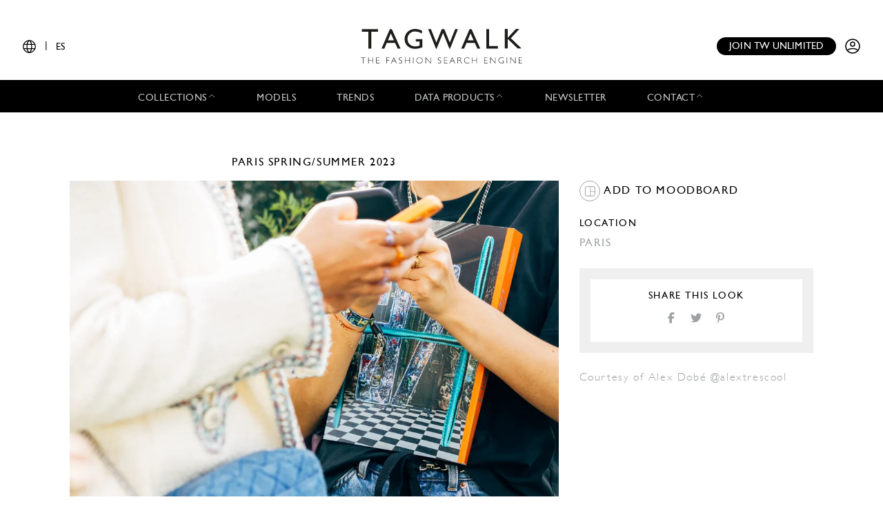

--- FILE ---
content_type: text/html; charset=UTF-8
request_url: https://www.tag-walk.com/es/street/5340ee982b42f4f01524cbe6389573d5
body_size: 32202
content:
<!DOCTYPE html>
<html lang="es" data-env="prod" class="">
<head>
    <meta charset="UTF-8">

    <!-- Google Tag Manager -->
    <script>(function(w,d,s,l,i){w[l]=w[l]||[];w[l].push({'gtm.start':
                new Date().getTime(),event:'gtm.js'});var f=d.getElementsByTagName(s)[0],
            j=d.createElement(s),dl=l!='dataLayer'?'&l='+l:'';j.async=true;j.src=
            'https://www.googletagmanager.com/gtm.js?id='+i+dl;f.parentNode.insertBefore(j,f);
        })(window,document,'script','dataLayer','GTM-T89MF84');</script>
    <!-- End Google Tag Manager -->
    <meta name="viewport" content="width=device-width, initial-scale=1, shrink-to-fit=no">
            <meta name="description" content="TAGWALK es un motor de búsqueda de moda gratuito que permite buscar modelos, tendencias, accesorios y desfiles por palabras clave.">
            <link rel="canonical" href="https://www.tag-walk.com/es/street/5340ee982b42f4f01524cbe6389573d5">
            <meta property="og:site_name" content="Tagwalk"/>
        <meta property="og:type" content="website"/>
        <meta property="og:locale" content="es_ES"/>
        <meta property="og:url" content="https://www.tag-walk.com/es/street/5340ee982b42f4f01524cbe6389573d5"/>
        <meta name="p:domain_verify" content="fdffceabe10e690252506851ef581dd5"/>
        <meta property="fb:app_id" content="1042523515819338"/>
                                <link rel="alternate"
                  hreflang="en"
                  href="/en/street/5340ee982b42f4f01524cbe6389573d5"/>
                                <link rel="alternate"
                  hreflang="fr"
                  href="/fr/street/5340ee982b42f4f01524cbe6389573d5"/>
                                <link rel="alternate"
                  hreflang="it"
                  href="/it/street/5340ee982b42f4f01524cbe6389573d5"/>
                                <link rel="alternate"
                  hreflang="es"
                  href="/es/street/5340ee982b42f4f01524cbe6389573d5"/>
                                <link rel="alternate"
                  hreflang="zh"
                  href="/zh/street/5340ee982b42f4f01524cbe6389573d5"/>
        
                    <meta property="og:locale:alternate" content="fr_FR"/>
                            <meta property="og:locale:alternate" content="en_GB"/>
                                    <meta property="og:locale:alternate" content="it_IT"/>
                            <meta property="og:locale:alternate" content="zh_CN"/>
                <script type="application/ld+json">
{
    "@context": "http://schema.org",
    "@type": "Organization",
    "name": "Tagwalk",
    "url": "https://www.tag-walk.com/",
    "logo": "https://www.tag-walk.com/images/tagwalk-logo.png",
    "contactPoint": [
        {
            "@type": "ContactPoint",
            "email": "info@tag-walk.com",
            "contactOption": "toll-free"
        },
        {
            "@type": "ContactPoint",
            "email": "tech@tag-walk.com",
            "contactType": "technical support",
            "contactOption": "toll-free"
        }
    ]
}
</script>
    
    <meta property="og:type" content="article"/>
    <meta property="og:title" content="Tagwalk: el buscador de moda"/>
    <meta property="og:description" content="Paris Spring/Summer 2023 Streetstyle"/>
    <meta property="og:image" content="https://cdn.tag-walk.com/og_image/5m1a7686-b79f5724.jpg"/>
    <meta property="og:image:alt" content="Paris Spring/Summer 2023 Streetstyle illustration"/>
    <meta property="og:image:type" content="image/jpeg"/>
    <meta property="og:site_name" content="Tagwalk"/>
    <title>Tagwalk: el buscador de moda</title>
    <link href="https://cdn.tag-walk.com/fontawesome/css/fontawesome.min.css" rel="stylesheet">
<link href="https://cdn.tag-walk.com/fontawesome/css/regular.min.css" rel="stylesheet">
<link href="https://cdn.tag-walk.com/fontawesome/css/light.min.css" rel="stylesheet">
<link href="https://cdn.tag-walk.com/fontawesome/css/solid.min.css" rel="stylesheet">
<link href="https://cdn.tag-walk.com/fontawesome/css/brands.min.css" rel="stylesheet">
                            <link rel="stylesheet" href="/build/app.846f7814.css">
            
    <link rel="stylesheet" href="/build/look_show.eb8928d4.css">
    <script type="application/ld+json">[
    {
        "@context": "https://schema.org",
        "@type": "MobileApplication",
        "name": "Tagwalk",
        "operatingSystem": "Android 5.0 and up",
        "applicationCategory": "https://schema.org/LifestyleApplication",
        "applicationSubCategory": "Beauty",
        "installUrl": "https://play.google.com/store/apps/details?id=com.tagwalk.tagwalk",
        "fileSize": "50MB",
        "softwareVersion": "1.0.2",
        "offers": {
            "@type": "Offer",
            "price": "0.00",
            "priceCurrency": "EUR"
        }
    },
    {
        "@context": "https://schema.org",
        "@type": "MobileApplication",
        "name": "Tagwalk",
        "operatingSystem": "iOS 10.0 and up",
        "applicationCategory": "https://schema.org/LifestyleApplication",
        "applicationSubCategory": "Beauty",
        "installUrl": "https://itunes.apple.com/us/app/tagwalk/id1435948980",
        "fileSize": "91.3MB",
        "softwareVersion": "1.0.2",
        "offers": {
            "@type": "Offer",
            "price": "0.00",
            "priceCurrency": "EUR"
        }
    }
]
</script>
</head>
<body>
<!-- Google Tag Manager (noscript) -->
<noscript>
    <iframe src="https://www.googletagmanager.com/ns.html?id=GTM-T89MF84"
            height="0" width="0" style="display:none;visibility:hidden"></iframe>
</noscript>
<!-- End Google Tag Manager (noscript) -->


<div class="os-device-banner d-none">
    <div class="os-device-content">
        <div class="os-device-details">
            <div class="os-device-message">
                Tagwalk también está disponible en Google Play y App Store.
            </div>
            <div class="os-device-badge">
                <a href="#">
                    <img src="data:," id="badge" alt="store-badge" class="os-badge">
                </a>
            </div>
        </div>
    </div>
    <div class="os-device-close">
        <i class="iconoir-xmark" id="close-message" aria-hidden="true"></i>
    </div>
</div>
    <div class="tds">
    <a href="#" class="link-url">
        <div id="promoBand">
            <p class="main-text"></p>
            <p class="link-text"></p>
        </div>
    </a>
    <header id="header">
        <div class="menu-trigger">
            <span class="open-menu">
                <i class="iconoir-menu"></i>
                <span>MENU</span>
            </span>
            <i class="iconoir-xmark close-menu"></i>
        </div>
        <div class="locale-selector">
                        <div class="locale-selector--current">
                <i class="iconoir-language"></i> | <span>ES</span>
            </div>
            <div class="locale-selector--choices">
                                    <a href="/en/street/5340ee982b42f4f01524cbe6389573d5">
                        EN
                    </a>
                    <span>|</span>                                    <a href="/es/street/5340ee982b42f4f01524cbe6389573d5" class="active">
                        ES
                    </a>
                    <span>|</span>                                    <a href="/fr/street/5340ee982b42f4f01524cbe6389573d5">
                        FR
                    </a>
                    <span>|</span>                                    <a href="/it/street/5340ee982b42f4f01524cbe6389573d5">
                        IT
                    </a>
                    <span>|</span>                                    <a href="/zh/street/5340ee982b42f4f01524cbe6389573d5">
                        中文
                    </a>
                                                </div>
        </div>
        <div id="logo">
            <a href="/es/">
                <img src="/images/tagwalk-logo.svg" alt="Logotipo de Tagwalk">
            </a>
        </div>
        <div id="account-menu" class="flex-center">
            <a href="/es/premium-memberships?utm_source=header&amp;need_login=no" class="btn-compact">
                Join TW unlimited
            </a>
            <div class="account-menu--logged-in">
                <button class="tds-dropdown-toggle icon" aria-haspopup="true" aria-expanded="false">
                    <i class="iconoir-profile-circle-filled"></i>
                    <i class="iconoir-nav-arrow-down"></i>
                </button>
                <div class="tds-dropdown">
                    <div id="identifierBlock"></div>
                    <div class="separator"></div>
                    <a href="/es/moodboards">Moodboards</a>
                    <a class="newsletter-subscribe"
                       href="/es/newsletter/subscribe?newsletter_source=user_menu">Suscríbete al boletín</a>
                    <a href="/es/user/account">Detalles de la cuenta</a>
                    <a class="manage-collections" data-modal-target="#designerSelectModal"
                       href="#">Administrar colecciones</a>
                    <a href="/es/auth/logout">Cerrar sesión</a>
                </div>
            </div>
            <a href="/es/auth" class="account-menu--logged-out">
                <i class="iconoir-profile-circle"></i>
            </a>
        </div>
    </header>

    <nav id="menu">
        <ul>
            <li class="sub-menu-trigger">
                <span class="nav-item dropdown-nav-item">
                    Collections
                    <i class="iconoir-nav-arrow-up"></i>
                </span>
                <div class="sub-menu">
                    <ul>
                        <li>
                            <a href="/es/look/search?type=woman">
                                Womenswear
                            </a>
                        </li>
                        <li>
                            <a href="/es/look/search?type=accessory">
                                Womenswear accessories
                            </a>
                        </li>
                        <li>
                            <a href="/es/look/search?type=man">
                                Menswear
                            </a>
                        </li>
                        <li>
                            <a href="/es/look/search?type=accessory-man">
                                Menswear accessories
                            </a>
                        </li>
                        <li>
                            <a href="/es/look/search?type=couture">
                                Couture
                            </a>
                        </li>
                    </ul>
                </div>
            </li>
            <li>
                <a href="/es/model" class="nav-item">
                    Models
                </a>
            </li>
            <li>
                <a href="/es/trends" class="nav-item">
                    Trends
                </a>
            </li>
            <li class="sub-menu-trigger">
                <span class="nav-item dropdown-nav-item">
                    Data products
                    <i class="iconoir-nav-arrow-up"></i>
                </span>
                <div class="sub-menu">
                    <ul>
                        <li>
                            <a href="/es/reports" id="navInsights">
                                Insights
                                <span id="insightsCount"></span>
                            </a>
                        </li>
                        <li>
                            <a href="/es/data-products/dashboard">
                                Data dashboard
                            </a>
                        </li>
                    </ul>
                </div>
            </li>
            <li>
                <a href="/es/newsletter/subscribe?newsletter_source=navigation_bar" class="nav-item">
                    Newsletter
                </a>
            </li>
            <li class="sub-menu-trigger">
                <span class="nav-item dropdown-nav-item">
                    Contact
                    <i class="iconoir-nav-arrow-up"></i>
                </span>
                <div class="sub-menu">
                    <ul>
                        <li>
                            <a href="/es/brand-visibility">
                                Brand visibility
                            </a>
                        </li>
                        <li>
                            <a href="/es/premium-memberships?utm_source=header&amp;need_login=no">
                                Premium membership
                            </a>
                        </li>
                        <li>
                            <a href="/es/tagwalk-for-education?utm_source=header">
                                Tagwalk for education
                            </a>
                        </li>
                        <li>
                            <a href="/es/job-offers">
                                Join our team
                            </a>
                        </li>
                        <li>
                            <a href="/es/about-us">
                                About us
                            </a>
                        </li>
                    </ul>
                </div>
            </li>
            <li>
                <a href="/es/premium-memberships?utm_source=header&amp;need_login=no" id='joinUnlimited' class="nav-item btn-secondary">
                    Join TW unlimited
                </a>
            </li>
        </ul>
    </nav>
    <div class="sub-menu-background"></div>

    <div id="designerSelectModal" class="modal" role="dialog" aria-hidden="true"
    >
    <i class="iconoir-xmark close-modal"></i>
    <h6>Seleccione un diseñador</h6>
    <p class="mb-s">Elija un diseñador que desee administrar / cargue la colección</p>
    <div class="select">
        <select id="brandManagerDesigners" data-path="designer_autocomplete" class="form-control" name="designer">
            <option selected disabled>Por favor, seleccione un diseñador de la lista a continuación</option>
        </select>
    </div>
    <button type="button" class="btn d-none" id="confirmDesigners">Salvar</button>
</div>

</div>

<main data-route="streetstyle_show"
      data-route-params="{&quot;_locale&quot;:&quot;es&quot;,&quot;slug&quot;:&quot;5340ee982b42f4f01524cbe6389573d5&quot;}"
      data-source=""
      data-utm-source=""
      data-utm-content=""
      data-current-page="1"
      data-sessid=""
            >
        <div class="page-title"></div>
            <div
            class="filters-block"
            data-clear-icon='<svg xmlns="http://www.w3.org/2000/svg"
     width="16px"
     height="16px"
     viewBox="0 0 16 16"
     enable-background="new 0 0 16 16"
     xml:space="preserve">
<g>
    <line fill="none"
          stroke="#9EA0A3"
          stroke-width="1"
          x1="0"
          y1="0"
          x2="16"
          y2="16"
          class="svg-element"/>
    <line fill="none"
          stroke="#9EA0A3"
          stroke-width="1"
          x1="0"
          y1="16"
          x2="16"
          y2="0"
          class="svg-element"/>
</g>
</svg>
'
        ></div>
        <div class="flash">
        <noscript>
            <div class="alert-error" role="alert"><h4 class="alert-heading">JavaScript está deshabilitado en tu navegador web</h4><p>Para utilizar las funcionalidades completas de este sitio es necesario tener JavaScript habilitado. Aquí están las <a href="https://www.enable-javascript.com/es/">instrucciones para habilitar JavaScript en tu navegador web</a>.</p></div>
                            <meta HTTP-EQUIV="refresh" content=0;url="/es/">
                    </noscript>
    </div>
    <div id="content">
            <div class="page-photo-view">
        <div class="row">
            <div class="left-column">
                <h1 class="photo-title">
                    <a href="/es/street/search?city=paris">Paris</a>
                    <a href="/es/street/search?season=spring-summer-2023">Spring/Summer 2023</a>
                </h1>
            </div>
        </div>
        <div class="row">
            <div class="left-column photo">
                                    <img src="https://cdn.tag-walk.com/view/5m1a7686-b79f5724.jpg"
                         data-slug="5340ee982b42f4f01524cbe6389573d5"
                         data-type="street"
                         data-city-name="Paris"
                         data-season-name="Spring/Summer 2023"
                         data-season-shortname="SS23"
                         alt="">
                            </div>
            <div class="right-column">
                <div class="moodboards-container">
    <div class="moodboards">
        <div class="moodboard-select">
            <div class="collapse-moodboards-btn">
                <span><i class="far fa-arrow-left fa-2x"></i></span>
            </div>
            <h2 class="moodboard-select-title">Select a moodboard </h2>
            <div class="search-moodboards input-group">
                <div class="input-group-prepend">
                    <span class="input-group-text" id="basic-addon1"><i class="fal fa-search"></i></span>
                </div>
                <input type="text" class="form-control search-input"
                       placeholder="Search a moodboard"
                       aria-label="Search a moodboard"
                       aria-describedby="basic-addon1">
                <div class="input-group-append search-delete">
                    <span class="input-group-text"><i class="fal fa-times"></i></span>
                </div>
            </div>
            <div class="moodboard-select-list photo-list">
                <div class="moodboard-create photo-list">
                    <div class="multi-photo-card card-active"
                         title="Create a new board">
                        <div class="photo-card-link">
                            <img class="photo-card-img" src="/images/blank.png"
                                 alt="Blank image">
                            <div class="photo-card-grid">
                                                                                                    <img src="/images/blank.png" class="photo-multi-card-img"
                                         alt="Blank image">
                                                                    <img src="/images/blank.png" class="photo-multi-card-img"
                                         alt="Blank image">
                                                                    <img src="/images/blank.png" class="photo-multi-card-img"
                                         alt="Blank image">
                                                                    <img src="/images/blank.png" class="photo-multi-card-img"
                                         alt="Blank image">
                                                                    <img src="/images/blank.png" class="photo-multi-card-img"
                                         alt="Blank image">
                                                                    <img src="/images/blank.png" class="photo-multi-card-img"
                                         alt="Blank image">
                                                                    <img src="/images/blank.png" class="photo-multi-card-img"
                                         alt="Blank image">
                                                                    <img src="/images/blank.png" class="photo-multi-card-img"
                                         alt="Blank image">
                                                            </div>
                            <div class="photo-card-sticker">
                                <h4 class="photo-card-sticker-text">Create moodboard
                                </h4>
                            </div>
                        </div>
                    </div>
                    <form class="moodboard-create-form">
                        <div class="form-row">
                            <input class="moodboard-create-form-input" type="text" required="required"
                                   placeholder="Name">
                            <button type="submit">Create</button>
                        </div>
                    </form>
                    <div class="moodboard-create-message"></div>
                </div>
                <div class="moodboard-select-message"></div>
                <div class="moodboard-search-message"></div>
                <div class="moodboard-see-more-message"></div>
                <div class="moodboard-prototype multi-photo-card"
                     title="Select this moodboard">
                    <div class="photo-card-link">
                        <img class="moodboard-item-img photo-card-img" src="/images/blank.png" alt>
                        <div class="photo-card-grid">
                                                            <img src="/images/blank.png"
                                     class="moodboard-item-img photo-multi-card-img" alt="Blank image">
                                                            <img src="/images/blank.png"
                                     class="moodboard-item-img photo-multi-card-img" alt="Blank image">
                                                            <img src="/images/blank.png"
                                     class="moodboard-item-img photo-multi-card-img" alt="Blank image">
                                                            <img src="/images/blank.png"
                                     class="moodboard-item-img photo-multi-card-img" alt="Blank image">
                                                            <img src="/images/blank.png"
                                     class="moodboard-item-img photo-multi-card-img" alt="Blank image">
                                                            <img src="/images/blank.png"
                                     class="moodboard-item-img photo-multi-card-img" alt="Blank image">
                                                            <img src="/images/blank.png"
                                     class="moodboard-item-img photo-multi-card-img" alt="Blank image">
                                                            <img src="/images/blank.png"
                                     class="moodboard-item-img photo-multi-card-img" alt="Blank image">
                                                    </div>
                        <div class="photo-card-sticker">
                            <h4 class="photo-card-sticker-text">
                                <span class="title"></span>
                                <span class="badge badge-secondary total-items"></span>
                            </h4>
                        </div>
                    </div>
                </div>
                <div id="moodboard-more-results" data-path="/es/moodboards/list/ajax" data-query=&#x7B;&quot;size&quot;&#x3A;10,&quot;from&quot;&#x3A;10&#x7D;>
    Ver <span class="more-results-number">10</span> más
    <i class="fal fa-long-arrow-down fa-2x"></i>
</div>
            </div>
            <div class="need-authentification">
                <p>To take an advantage of the moodboard functionality, you must complete your user profile.</p>
                <a href="/es/user/account"><p
                        class="text-center">Complete my profile</p></a>
            </div>
        </div>
        <span class="line-separator"></span>
        <div class="moodboard-social"></div>
    </div>
</div>
                <div class="details">
                    <div class="add-moodboard">
                                                    <a href="/es/auth" class="details-moodboard">
                                <svg xmlns="http://www.w3.org/2000/svg" width="30" height="30" viewBox="0 0 30 30">
  <defs>
    <style>
      .cls-1 {
        fill: #fff;
      }

      .cls-1, .cls-2, .cls-3 {
        stroke: #9fa1a4;
      }

      .cls-2, .cls-3, .cls-5 {
        fill: none;
      }

      .cls-2 {
        stroke-width: 0.75px;
      }

      .cls-4 {
        stroke: none;
      }
    </style>
  </defs>
  <g id="Group_42" data-name="Group 42" transform="translate(-215.693 -619.172)">
    <g id="Rectangle_144" data-name="Rectangle 144" class="cls-1" transform="translate(223.802 627.28)">
      <rect class="cls-4" width="14.595" height="14.595" rx="2"/>
      <rect class="cls-5" x="0.5" y="0.5" width="13.595" height="13.595" rx="1.5"/>
    </g>
    <line id="Line_37" data-name="Line 37" class="cls-2" y2="13.931" transform="translate(231.431 627.612)"/>
    <line id="Line_38" data-name="Line 38" class="cls-2" x2="6.634" transform="translate(231.431 634.909)"/>
    <g id="Ellipse_54" data-name="Ellipse 54" class="cls-3" transform="translate(215.693 619.172)">
      <circle class="cls-4" cx="15" cy="15" r="15"/>
      <circle class="cls-5" cx="15" cy="15" r="14.5"/>
    </g>
  </g>
</svg>

                                Add to moodboard
                            </a>
                                            </div>
                    <div class="city">
                        <h2 class="city-title">Location</h2>
                        <a href="/es/street/search?city=paris" class="city-name">Paris</a>
                    </div>
                                                            <div class="share-look">
                        <h2 class="share-look-title">Share this look</h2>
                        <div class="share-icons">
    <a href="#" class="share-icon share-facebook">
        <i class="fab fa-facebook-f fa-fw"></i>
    </a>
    <a href="#" class="share-icon share-twitter">
        <i class="fab fa-twitter fa-fw"></i>
    </a>
    <a href="#" class="share-icon share-pinterest">
        <i class="fab fa-pinterest-p fa-fw"></i>
    </a>
</div>                    </div>
                    <div class="look-courtesy">
                        Courtesy of Alex Dobé @alextrescool
                    </div>
                </div>
            </div>
        </div>
    </div>
    </div>
</main>
<div id="pw-widget"></div>
    <div class="tds">
    <div class="footer">
        <div class="ad">
            <h4></h4>
            <a href="#">
                <img src="#">
            </a>
        </div>
        <div>
            <h4>Secciones principales</h4>
            <ul>
                <li>
                    <a href="/es/look/search?type=woman">womenswear</a>
                </li>
                <li>
                    <a href="/es/look/search?type=man">menswear</a>
                </li>
                <li>
                    <a href="/es/look/search?type=couture">couture</a>
                </li>
                <li>
                    <a href="/es/model">Models</a>
                </li>
                <li>
                    <a href="/es/trends">Trends</a>
                </li>
                <li>
                    <a href="/es/news">News</a>
                </li>
                <li>
                    <a href="/es/flash-reports">Reports</a>
                </li>
                <li>
                    <a href="/es/street">Street</a>
                </li>
                <li>
                    <a href="/es/tagbook">Tagbook</a>
                </li>
                <li>
                    <a href="/es/talk">Talks</a>
                </li>
                <li>
                    <a href="/es/press">Press</a>
                </li>
            </ul>
        </div>
        <div>
            <h4>Recursos</h4>
            <ul>
                <li>
                    <a href="/es/legal">Legal</a>
                </li>
                <li>
                    <a href="/es/terms-and-conditions">Terms and conditions</a>
                </li>
                <li>
                    <a href="/es/cookies-policy">Cookies policy</a>
                </li>
                <li>
                    <a href="/es/data-privacy-policy">Data privacy policy</a>
                </li>
            </ul>
        </div>
        <div>
            <h4>Contacto</h4>
            <ul>
                <li>
                    <a href="/es/data-products/dashboard" class="nav-item">
                        Data dashboard
                    </a>
                </li>
                <li>
                    <a href="/es/about-us" class="nav-item">About us</a>
                </li>
                <li>
                    <a href="/es/job-offers">Únete al equipo</a>
                </li>
                <li>
                    <a href="/es/brand-visibility">Brand visibility</a>
                </li>
            </ul>
        </div>
        <div>
            <h4>Suscríbase a nuestro boletín de noticias</h4>
            <div class="newsletter-form"><form class="single-input-form"><input type="hidden" name="newsletter_source" value="footer" /><input type="email" name="email" placeholder="Enter your email here" /><button class="btn" type="submit">Enviar</button></form><p>
            Al suscribirte, aceptas recibir nuestros boletines. Para más información, consulte nuestra
            <a href="/es/data-privacy-policy">Política de Privacidad</a>.
        </p></div>        </div>
        <div class="stores">
            <h4>Descargar la aplicación</h4>
            <a href="https://play.google.com/store/apps/details?id=com.tagwalk.tagwalk" target="_blank">
                <img src="https://cdn.tag-walk.com/assets/google-play-badge.png" alt="Get it on Google Play">
            </a>
            <a href="https://apps.apple.com/us/app/tagwalk/id1435948980" target="_blank">
                <img src="https://cdn.tag-walk.com/assets/app-store-badge.svg" alt="Download on the App Store">
            </a>
        </div>
        <div class="socials">
            <h4>Síguenos en</h4>
            <a href="https://www.facebook.com/tagwalk/" target="_blank">
                <img src="https://cdn.tag-walk.com/assets/facebook-icon.png" alt="Follow Tagwalk on Facebook">
            </a>
            <a href="https://www.tiktok.com/@tagwalk" target="_blank">
                <img src="https://cdn.tag-walk.com/assets/tik-tok-icon.png" alt="Follow Tagwalk on TikTok">
            </a>
            <a href="https://www.instagram.com/tagwalk/" target="_blank">
                <img src="https://cdn.tag-walk.com/assets/instagram-icon.png" alt="Follow Tagwalk on Instagram">
            </a>
            <a href="https://fr.linkedin.com/company/tag-walk" target="_blank">
                <img src="https://cdn.tag-walk.com/assets/linked-in-icon.png" alt="Follow Tagwalk on LinkedIn">
            </a>
        </div>
    </div>
</div>
<div id="registerPromptModal"></div>

        <script src="/build/runtime.6420390a.js"></script><script src="/build/0.8054e8a1.js"></script><script src="/build/1.8233a631.js"></script><script src="/build/app.e668e3f1.js"></script>
        <script id="hcaptchaScript" src="https://js.hcaptcha.com/1/api.js" data-sitekey="be7de96c-fb79-4a52-923c-abe7ea4c1c3d" async defer></script>
        <script src="/bundles/bazingajstranslation/js/translator.min.js"></script>
    <script src="https://www.tag-walk.com/translations/app?locales=es,en&amp;v=6b9d2b40"></script>
    <script src="https://www.tag-walk.com/translations/header?locales=es,en&amp;v=6b9d2b40"></script>
    <script src="https://www.tag-walk.com/translations?locales=es,en&amp;v=6b9d2b40"></script>
    <script src="https://www.tag-walk.com/translations/countries?locales=es,en&amp;v=6b9d2b40"></script>
    <script src="https://www.tag-walk.com/translations/jobs?locales=es,en&amp;v=6b9d2b40"></script>
    <script src="https://www.tag-walk.com/translations/paywall?locales=es,en&amp;v=6b9d2b40"></script>

    <script src="/build/look_show.8d1bf0ec.js"></script>
</body>
</html>


--- FILE ---
content_type: application/javascript
request_url: https://www.tag-walk.com/build/look_show.8d1bf0ec.js
body_size: 193349
content:
(window.webpackJsonp=window.webpackJsonp||[]).push([["look_show",3,4,5,"paywall_index",11],{"+g5x":function(i,a,c){},"+qE3":function(i,a,c){"use strict";var u,l="object"==typeof Reflect?Reflect:null,h=l&&"function"==typeof l.apply?l.apply:function ReflectApply(i,a,c){return Function.prototype.apply.call(i,a,c)};u=l&&"function"==typeof l.ownKeys?l.ownKeys:Object.getOwnPropertySymbols?function ReflectOwnKeys(i){return Object.getOwnPropertyNames(i).concat(Object.getOwnPropertySymbols(i))}:function ReflectOwnKeys(i){return Object.getOwnPropertyNames(i)};var p=Number.isNaN||function NumberIsNaN(i){return i!=i};function EventEmitter(){EventEmitter.init.call(this)}i.exports=EventEmitter,EventEmitter.EventEmitter=EventEmitter,EventEmitter.prototype._events=void 0,EventEmitter.prototype._eventsCount=0,EventEmitter.prototype._maxListeners=void 0;var m=10;function checkListener(i){if("function"!=typeof i)throw new TypeError('The "listener" argument must be of type Function. Received type '+typeof i)}function _getMaxListeners(i){return void 0===i._maxListeners?EventEmitter.defaultMaxListeners:i._maxListeners}function _addListener(i,a,c,u){var l,h,p;if(checkListener(c),void 0===(h=i._events)?(h=i._events=Object.create(null),i._eventsCount=0):(void 0!==h.newListener&&(i.emit("newListener",a,c.listener?c.listener:c),h=i._events),p=h[a]),void 0===p)p=h[a]=c,++i._eventsCount;else if("function"==typeof p?p=h[a]=u?[c,p]:[p,c]:u?p.unshift(c):p.push(c),(l=_getMaxListeners(i))>0&&p.length>l&&!p.warned){p.warned=!0;var m=new Error("Possible EventEmitter memory leak detected. "+p.length+" "+String(a)+" listeners added. Use emitter.setMaxListeners() to increase limit");m.name="MaxListenersExceededWarning",m.emitter=i,m.type=a,m.count=p.length,function ProcessEmitWarning(i){console&&console.warn&&console.warn(i)}(m)}return i}function onceWrapper(){if(!this.fired)return this.target.removeListener(this.type,this.wrapFn),this.fired=!0,0===arguments.length?this.listener.call(this.target):this.listener.apply(this.target,arguments)}function _onceWrap(i,a,c){var u={fired:!1,wrapFn:void 0,target:i,type:a,listener:c},l=onceWrapper.bind(u);return l.listener=c,u.wrapFn=l,l}function _listeners(i,a,c){var u=i._events;if(void 0===u)return[];var l=u[a];return void 0===l?[]:"function"==typeof l?c?[l.listener||l]:[l]:c?function unwrapListeners(i){for(var a=new Array(i.length),c=0;c<a.length;++c)a[c]=i[c].listener||i[c];return a}(l):arrayClone(l,l.length)}function listenerCount(i){var a=this._events;if(void 0!==a){var c=a[i];if("function"==typeof c)return 1;if(void 0!==c)return c.length}return 0}function arrayClone(i,a){for(var c=new Array(a),u=0;u<a;++u)c[u]=i[u];return c}Object.defineProperty(EventEmitter,"defaultMaxListeners",{enumerable:!0,get:function(){return m},set:function(i){if("number"!=typeof i||i<0||p(i))throw new RangeError('The value of "defaultMaxListeners" is out of range. It must be a non-negative number. Received '+i+".");m=i}}),EventEmitter.init=function(){void 0!==this._events&&this._events!==Object.getPrototypeOf(this)._events||(this._events=Object.create(null),this._eventsCount=0),this._maxListeners=this._maxListeners||void 0},EventEmitter.prototype.setMaxListeners=function setMaxListeners(i){if("number"!=typeof i||i<0||p(i))throw new RangeError('The value of "n" is out of range. It must be a non-negative number. Received '+i+".");return this._maxListeners=i,this},EventEmitter.prototype.getMaxListeners=function getMaxListeners(){return _getMaxListeners(this)},EventEmitter.prototype.emit=function emit(i){for(var a=[],c=1;c<arguments.length;c++)a.push(arguments[c]);var u="error"===i,l=this._events;if(void 0!==l)u=u&&void 0===l.error;else if(!u)return!1;if(u){var p;if(a.length>0&&(p=a[0]),p instanceof Error)throw p;var m=new Error("Unhandled error."+(p?" ("+p.message+")":""));throw m.context=p,m}var b=l[i];if(void 0===b)return!1;if("function"==typeof b)h(b,this,a);else{var g=b.length,v=arrayClone(b,g);for(c=0;c<g;++c)h(v[c],this,a)}return!0},EventEmitter.prototype.addListener=function addListener(i,a){return _addListener(this,i,a,!1)},EventEmitter.prototype.on=EventEmitter.prototype.addListener,EventEmitter.prototype.prependListener=function prependListener(i,a){return _addListener(this,i,a,!0)},EventEmitter.prototype.once=function once(i,a){return checkListener(a),this.on(i,_onceWrap(this,i,a)),this},EventEmitter.prototype.prependOnceListener=function prependOnceListener(i,a){return checkListener(a),this.prependListener(i,_onceWrap(this,i,a)),this},EventEmitter.prototype.removeListener=function removeListener(i,a){var c,u,l,h,p;if(checkListener(a),void 0===(u=this._events))return this;if(void 0===(c=u[i]))return this;if(c===a||c.listener===a)0==--this._eventsCount?this._events=Object.create(null):(delete u[i],u.removeListener&&this.emit("removeListener",i,c.listener||a));else if("function"!=typeof c){for(l=-1,h=c.length-1;h>=0;h--)if(c[h]===a||c[h].listener===a){p=c[h].listener,l=h;break}if(l<0)return this;0===l?c.shift():function spliceOne(i,a){for(;a+1<i.length;a++)i[a]=i[a+1];i.pop()}(c,l),1===c.length&&(u[i]=c[0]),void 0!==u.removeListener&&this.emit("removeListener",i,p||a)}return this},EventEmitter.prototype.off=EventEmitter.prototype.removeListener,EventEmitter.prototype.removeAllListeners=function removeAllListeners(i){var a,c,u;if(void 0===(c=this._events))return this;if(void 0===c.removeListener)return 0===arguments.length?(this._events=Object.create(null),this._eventsCount=0):void 0!==c[i]&&(0==--this._eventsCount?this._events=Object.create(null):delete c[i]),this;if(0===arguments.length){var l,h=Object.keys(c);for(u=0;u<h.length;++u)"removeListener"!==(l=h[u])&&this.removeAllListeners(l);return this.removeAllListeners("removeListener"),this._events=Object.create(null),this._eventsCount=0,this}if("function"==typeof(a=c[i]))this.removeListener(i,a);else if(void 0!==a)for(u=a.length-1;u>=0;u--)this.removeListener(i,a[u]);return this},EventEmitter.prototype.listeners=function listeners(i){return _listeners(this,i,!0)},EventEmitter.prototype.rawListeners=function rawListeners(i){return _listeners(this,i,!1)},EventEmitter.listenerCount=function(i,a){return"function"==typeof i.listenerCount?i.listenerCount(a):listenerCount.call(i,a)},EventEmitter.prototype.listenerCount=listenerCount,EventEmitter.prototype.eventNames=function eventNames(){return this._eventsCount>0?u(this._events):[]}},"/6HJ":function(i,a,c){"use strict";c.d(a,"a",(function(){return g})),c.d(a,"n",(function(){return v})),c.d(a,"h",(function(){return y})),c.d(a,"q",(function(){return w})),c.d(a,"p",(function(){return k})),c.d(a,"b",(function(){return x})),c.d(a,"t",(function(){return E})),c.d(a,"s",(function(){return A})),c.d(a,"i",(function(){return M})),c.d(a,"f",(function(){return T})),c.d(a,"e",(function(){return C})),c.d(a,"c",(function(){return B})),c.d(a,"j",(function(){return P})),c.d(a,"l",(function(){return q})),c.d(a,"d",(function(){return I})),c.d(a,"m",(function(){return O})),c.d(a,"g",(function(){return D})),c.d(a,"k",(function(){return L})),c.d(a,"r",(function(){return N})),c.d(a,"o",(function(){return j}));var u=c("cDf5"),l=c.n(u),h=c("Elr2"),p=c("Jxc7"),m=c("8Se4"),b=c("FGyW"),__assign=function(){return(__assign=Object.assign||function(i){for(var a,c=1,u=arguments.length;c<u;c++)for(var l in a=arguments[c])Object.prototype.hasOwnProperty.call(a,l)&&(i[l]=a[l]);return i}).apply(this,arguments)},g="An error occurred. Please try again or contact us at support@tag-walk.com if the problem persists.",v="No data available",y=function getSelectTheme(i){return __assign(__assign({},i),{colors:__assign(__assign({},i.colors),{primary:"#EFF1F1",primary25:"#F8FAFA"})})},w=["--color-dashboard-pill-1","--color-dashboard-pill-2","--color-dashboard-pill-3","--color-dashboard-pill-4","--color-dashboard-pill-5","--color-dashboard-pill-6"],k=w.map((function(i){return"var("+i+")"})),x=[{title:"Paris",color:"var(--color-dashboard-paris)"},{title:"Milan",color:"var(--color-dashboard-milan)"},{title:"New York",color:"var(--color-dashboard-new-york)"},{title:"London",color:"var(--color-dashboard-london)"}],E=function updateParamInQuery(i,a){var c=new URL(window.location.href);c.searchParams.set(i,a),history.pushState(null,"",c),window.dispatchEvent(new Event("urlchange"))},A=function removeParamInQuery(i){var a=new URL(window.location.href);a.searchParams.delete(i),history.pushState(null,"",a)},M=function getTooltipAnchor(i){return i===h.e.MostViewedLooks?"tooltip-most-viewed-looks":"tooltip-most-saved-to-moodboard"},T=function getMVLEndpoint(i){return i===h.b.Trends?"api_dashboard_trend_most_viewed_look_index":i===h.b.Brands?"api_dashboard_brand_most_viewed_look_index":i===h.b.Seasons?"api_dashboard_season_most_viewed_look_index":"api_dashboard_most_viewed_look_index"},C=function getMSTMEndpoint(i){return i===h.b.Trends?"api_dashboard_trend_most_saved_to_moodboard_index":i===h.b.Brands?"api_dashboard_brand_most_saved_to_moodboard_index":"api_dashboard_season_most_saved_to_moodboard_index"},B=function getCategoryOverviewEndpoint(i){return i===h.a.RunwayShare?"api_dashboard_category_overview_runway_share":i===h.a.Moodboards?"api_dashboard_category_overview_moodboards":"api_dashboard_category_overview_searches"},P=function handleFirstCellValue(i){return i===h.a.RunwayShare?"share_of_collection_v2":i===h.a.Searches?"search_percentage_v2":"share_of_moodboards_v2"},q=function handleSecondCellValue(i){return i===h.a.RunwayShare?"yoy_evol_share_of_collection_v2":"percentage_evolution_v2"},I=function getKpiEndpoint(i){return i===h.b.Trends?"api_dashboard_trend_kpi_runway_share_adoption_by_brands":i===h.b.Brands?"api_dashboard_brand_kpi_index":"api_dashboard_season_kpi_index"},O=function handleTop20Arrows(i){return String(i).match(/^-/)?"triangle triangle-down":/^\d/.test(i)?"triangle triangle-up":""},D=function getRankingTextColor(i){if(null==i)return"";var a=String(i);return"SAME"===a?"dashboard-blue":"NEW"===a?"dashboard-yellow":a.startsWith("-")?"color-error":"color-success"},L=function handleKpiArrows(i){return String(i).match(/^\+/)?"triangle triangle-up":String(i).match(/^-/)?"triangle triangle-down":"0%"===i||i===h.c.Stable?"neutral":""},N=function redirectToFocus(i,a){var c;if(i!==h.b.Brands)if(i!==h.b.Trends){var u=null===(c=m.k.find((function(i){return i.shortName===a.currentValue})))||void 0===c?void 0:c.name;u?window.location.href=Object(p.generateRoute)("data_dashboard_show",{slug:"season-focus",season:u},!1):b.d.error(g)}else window.location.href=Object(p.generateRoute)("data_dashboard_show",{slug:"trend-focus",trend:a.currentValue},!1);else window.location.href=Object(p.generateRoute)("data_dashboard_show",{slug:"brand-focus",brand:a.currentValue},!1)};var j=function parametersToQuery(i){var a={};return Object.entries(i).forEach((function(i){var c=i[0],u=i[1];null!=u&&(!function isParameterHook(i){return null!==i&&"object"===l()(i)&&"currentValue"in i}(u)?a[c]=u:a[c]=u.currentValue)})),a}},"/ab2":function(i,a,c){var u=c("iUdu"),l=c("QihY"),h=c("6F8h");a.createCipher=a.Cipher=u.createCipher,a.createCipheriv=a.Cipheriv=u.createCipheriv,a.createDecipher=a.Decipher=l.createDecipher,a.createDecipheriv=a.Decipheriv=l.createDecipheriv,a.listCiphers=a.getCiphers=function getCiphers(){return Object.keys(h)}},"/ayr":function(i,a,c){var u;function Rand(i){this.rand=i}if(i.exports=function rand(i){return u||(u=new Rand(null)),u.generate(i)},i.exports.Rand=Rand,Rand.prototype.generate=function generate(i){return this._rand(i)},Rand.prototype._rand=function _rand(i){if(this.rand.getBytes)return this.rand.getBytes(i);for(var a=new Uint8Array(i),c=0;c<a.length;c++)a[c]=this.rand.getByte();return a},"object"==typeof self)self.crypto&&self.crypto.getRandomValues?Rand.prototype._rand=function _rand(i){var a=new Uint8Array(i);return self.crypto.getRandomValues(a),a}:self.msCrypto&&self.msCrypto.getRandomValues?Rand.prototype._rand=function _rand(i){var a=new Uint8Array(i);return self.msCrypto.getRandomValues(a),a}:"object"==typeof window&&(Rand.prototype._rand=function(){throw new Error("Not implemented yet")});else try{var l=c(4);if("function"!=typeof l.randomBytes)throw new Error("Not supported");Rand.prototype._rand=function _rand(i){return l.randomBytes(i)}}catch(i){}},"/fuh":function(i,a,c){"use strict";c.r(a),function(i){c.d(a,"page",(function(){return page})),c.d(a,"media",(function(){return media})),c.d(a,"click",(function(){return click})),c.d(a,"streetstyle",(function(){return streetstyle})),c.d(a,"purchase",(function(){return purchase})),c.d(a,"download",(function(){return download})),c.d(a,"custom",(function(){return custom})),c.d(a,"handleUtmParametersWithCookies",(function(){return A}));var u=c("lSNA"),l=c.n(u),h=c("yXPU"),p=c.n(h),m=c("o0o1"),b=c.n(m),g=c("6DBI"),v=c("noqG"),y=c("7DkN");function ownKeys(i,a){var c=Object.keys(i);if(Object.getOwnPropertySymbols){var u=Object.getOwnPropertySymbols(i);a&&(u=u.filter((function(a){return Object.getOwnPropertyDescriptor(i,a).enumerable}))),c.push.apply(c,u)}return c}function _objectSpread(i){for(var a=1;a<arguments.length;a++){var c=null!=arguments[a]?arguments[a]:{};a%2?ownKeys(Object(c),!0).forEach((function(a){l()(i,a,c[a])})):Object.getOwnPropertyDescriptors?Object.defineProperties(i,Object.getOwnPropertyDescriptors(c)):ownKeys(Object(c)).forEach((function(a){Object.defineProperty(i,a,Object.getOwnPropertyDescriptor(c,a))}))}return i}var w=c("FHi3"),k=i("main");function page(){return _page.apply(this,arguments)}function _page(){return(_page=p()(b.a.mark((function _callee3(){var i,a,c=arguments;return b.a.wrap((function _callee3$(u){for(;;)switch(u.prev=u.next){case 0:if(i=c.length>0&&void 0!==c[0]?c[0]:void 0,isEnabled()){u.next=3;break}return u.abrupt("return");case 3:return u.t0=Object,u.t1={uri:window.location.href},u.t2=void 0!==i?{photos:i}:getPhotos(),u.next=8,x();case 8:u.t3=u.sent,a=u.t0.assign.call(u.t0,u.t1,u.t2,u.t3),navigator.sendBeacon(v.Router.generate("tts_page",{route:k.attr("data-route")}),objectToFormData(a));case 11:case"end":return u.stop()}}),_callee3)})))).apply(this,arguments)}var x=function(){var a=p()(b.a.mark((function _callee(){return b.a.wrap((function _callee$(a){for(;;)switch(a.prev=a.next){case 0:return a.t0=Object,a.t1={page:k.attr("data-current-page")},a.t2=JSON.parse(k.attr("data-route-params")),a.t3=getQuery(),a.t4=(c=void 0,(c=i("#count-results").attr("data-total-count"))?{count:c}:{}),a.next=7,E();case 7:return a.t5=a.sent,a.t6=getUtm(),a.t7=getSource(),a.t8=y.a(),a.abrupt("return",a.t0.assign.call(a.t0,a.t1,a.t2,a.t3,a.t4,a.t5,a.t6,a.t7,a.t8));case 12:case"end":return a.stop()}var c}),_callee)})));return function buildQuery(){return a.apply(this,arguments)}}();function objectToFormData(i){for(var a=new FormData,c=0,u=Object.keys(i);c<u.length;c++){var l=u[c];a.append(l,i[l])}return a}function getQuery(){var i={};if(k.attr("data-query"))try{i=k.attr("data-query")?JSON.parse(k.attr("data-query")):{}}catch(i){console.error("parsing error: ",i)}return i}function getPhotos(){return k.attr("data-photos")?{photos:k.attr("data-photos")}:{}}var E=function(){var i=p()(b.a.mark((function _callee2(){return b.a.wrap((function _callee2$(i){for(;;)switch(i.prev=i.next){case 0:return i.t0=_objectSpread,i.t1={sessid:k.attr("data-sessid")},i.next=4,Object(g.a)();case 4:return i.t2=i.sent,i.abrupt("return",(0,i.t0)(i.t1,i.t2));case 6:case"end":return i.stop()}}),_callee2)})));return function getUserIdentifyingData(){return i.apply(this,arguments)}}();function getUtm(){var i={},a=k.attr("data-utm-source"),c=k.attr("data-utm-content");return a&&(i.utm_source=a),c&&(i.utm_content=c),i}function getSource(){var i={},a=k.attr("data-source");if(a)i.source=a;else if(document.referrer.length>0){var c=new URL(document.referrer),u=new URL(document.URL);c.hostname==u.hostname&&(i.source=document.referrer)}return i}function media(i,a){return _media.apply(this,arguments)}function _media(){return(_media=p()(b.a.mark((function _callee4(i,a){var c;return b.a.wrap((function _callee4$(u){for(;;)switch(u.prev=u.next){case 0:if(isEnabled()){u.next=2;break}return u.abrupt("return");case 2:return u.t0=Object,u.t1={uri:window.location.href,event:a},u.next=6,x();case 6:u.t2=u.sent,c=u.t0.assign.call(u.t0,u.t1,u.t2),navigator.sendBeacon(v.Router.generate("tts_media",{slug:i}),objectToFormData(c));case 9:case"end":return u.stop()}}),_callee4)})))).apply(this,arguments)}function click(i,a){return _click.apply(this,arguments)}function _click(){return(_click=p()(b.a.mark((function _callee5(i,a){var c;return b.a.wrap((function _callee5$(u){for(;;)switch(u.prev=u.next){case 0:if(isEnabled()){u.next=2;break}return u.abrupt("return");case 2:return u.t0=Object,u.t1=_objectSpread({uri:i,event:"click"},a),u.next=6,x();case 6:u.t2=u.sent,delete(c=u.t0.assign.call(u.t0,u.t1,u.t2)).count,c.source=window.location.href,navigator.sendBeacon(v.Router.generate("tts_click"),objectToFormData(c));case 11:case"end":return u.stop()}}),_callee5)})))).apply(this,arguments)}function streetstyle(i,a){return _streetstyle.apply(this,arguments)}function _streetstyle(){return(_streetstyle=p()(b.a.mark((function _callee6(i,a){var c;return b.a.wrap((function _callee6$(u){for(;;)switch(u.prev=u.next){case 0:if(isEnabled()){u.next=2;break}return u.abrupt("return");case 2:return u.t0=Object,u.t1={uri:window.location.href,event:a},u.next=6,x();case 6:u.t2=u.sent,c=u.t0.assign.call(u.t0,u.t1,u.t2),navigator.sendBeacon(v.Router.generate("tts_streetstyle",{slug:i}),objectToFormData(c));case 9:case"end":return u.stop()}}),_callee6)})))).apply(this,arguments)}function isEnabled(){return!new URLSearchParams(location.search).has("notts")}function purchase(i,a){return _purchase.apply(this,arguments)}function _purchase(){return(_purchase=p()(b.a.mark((function _callee7(i,a){var c;return b.a.wrap((function _callee7$(u){for(;;)switch(u.prev=u.next){case 0:if(isEnabled()){u.next=2;break}return u.abrupt("return");case 2:return u.t0=Object,u.t1={event:"purchase",uri:a,photos:i},u.next=6,x();case 6:u.t2=u.sent,c=u.t0.assign.call(u.t0,u.t1,u.t2),navigator.sendBeacon(v.Router.generate("tts_page",{route:"affiliation_purchase"}),objectToFormData(c));case 9:case"end":return u.stop()}}),_callee7)})))).apply(this,arguments)}function download(i,a){return _download.apply(this,arguments)}function _download(){return(_download=p()(b.a.mark((function _callee8(i,a){var c;return b.a.wrap((function _callee8$(u){for(;;)switch(u.prev=u.next){case 0:if(isEnabled()){u.next=2;break}return u.abrupt("return");case 2:return u.t0=Object,u.t1={event:"download",uri:a},u.next=6,x();case 6:u.t2=u.sent,c=u.t0.assign.call(u.t0,u.t1,u.t2),navigator.sendBeacon(v.Router.generate("tts_page",{route:i}),objectToFormData(c));case 9:case"end":return u.stop()}}),_callee8)})))).apply(this,arguments)}function custom(i,a){return _custom.apply(this,arguments)}function _custom(){return(_custom=p()(b.a.mark((function _callee9(i,a){var c;return b.a.wrap((function _callee9$(u){for(;;)switch(u.prev=u.next){case 0:if(isEnabled()){u.next=2;break}return u.abrupt("return");case 2:return u.t0=Object,u.t1=i,u.next=6,x();case 6:u.t2=u.sent,c=u.t0.assign.call(u.t0,u.t1,u.t2),navigator.sendBeacon(v.Router.generate("tts_page",{route:a}),objectToFormData(c));case 9:case"end":return u.stop()}}),_callee9)})))).apply(this,arguments)}var A=function handleUtmParametersWithCookies(){var i=new Date;i.setTime(i.getTime()+6e5);var a=new URLSearchParams(window.location.search);["utm_source","utm_campaign","utm_content"].forEach((function(c){var u=a.get(c);u&&w.create(c,u,i,"/")}))}}.call(this,c("EVdn"))},"0+P/":function(i,a,c){"use strict";c.r(a),c.d(a,"createPaywall",(function(){return C}));c("+g5x");var u,l=c("q1tI"),h=c("i8i4"),p=c("Jxc7"),m=c("teTQ"),b=c("/fuh"),g=new URLSearchParams(window.location.search);u=!!g.has("debug")&&!!g.get("debug");var v=function initAnalyticsView(i,a,c,l){var h=new IntersectionObserver((function(i){i.forEach((function(i){i.isIntersecting&&(u&&w("Intersecting. Adding the analytics hit with the event: %c'paywall_view'","font-style: italic; color: #DC3635"),b.custom({event:"paywall_view",uri:document.location,utm_content:a,utm_source:l},c),h.unobserve(i.target))}))}));h.observe(i)},y=function initAnalyticsClick(i,a,c){var l=i.querySelector(".btn");l&&l.addEventListener("click",(function(i){u&&w("Action button fired. Adding the analytics hit with the event: %c'click'","font-style: italic; color: #DC3635"),i.preventDefault(),b.click(l.href,{utm_content:a,utm_source:c,utm_campaign:"paywall"}).then((function(){localStorage.setItem("pw_context",c),localStorage.setItem("pw_segment",a),window.location.href=l.href}))}))},w=function logDebug(i,a){console.log("%cPaywall%c "+i,"color: white; background-color: #8533ff; padding: 2px 5px; border-radius: 2px","color: auto; background-color: none; padding: none; border-radius: none",null!=a?a:"")},k=c("GFNV"),x=(c("fPpS"),c("9rZX")),__awaiter=function(i,a,c,u){return new(c||(c=Promise))((function(l,h){function fulfilled(i){try{step(u.next(i))}catch(i){h(i)}}function rejected(i){try{step(u.throw(i))}catch(i){h(i)}}function step(i){i.done?l(i.value):function adopt(i){return i instanceof c?i:new c((function(a){a(i)}))}(i.value).then(fulfilled,rejected)}step((u=u.apply(i,a||[])).next())}))},__generator=function(i,a){var c,u,l,h,p={label:0,sent:function sent(){if(1&l[0])throw l[1];return l[1]},trys:[],ops:[]};return h={next:verb(0),throw:verb(1),return:verb(2)},"function"==typeof Symbol&&(h[Symbol.iterator]=function(){return this}),h;function verb(h){return function(m){return function step(h){if(c)throw new TypeError("Generator is already executing.");for(;p;)try{if(c=1,u&&(l=2&h[0]?u.return:h[0]?u.throw||((l=u.return)&&l.call(u),0):u.next)&&!(l=l.call(u,h[1])).done)return l;switch(u=0,l&&(h=[2&h[0],l.value]),h[0]){case 0:case 1:l=h;break;case 4:return p.label++,{value:h[1],done:!1};case 5:p.label++,u=h[1],h=[0];continue;case 7:h=p.ops.pop(),p.trys.pop();continue;default:if(!(l=p.trys,(l=l.length>0&&l[l.length-1])||6!==h[0]&&2!==h[0])){p=0;continue}if(3===h[0]&&(!l||h[1]>l[0]&&h[1]<l[3])){p.label=h[1];break}if(6===h[0]&&p.label<l[1]){p.label=l[1],l=h;break}if(l&&p.label<l[2]){p.label=l[2],p.ops.push(h);break}l[2]&&p.ops.pop(),p.trys.pop();continue}h=a.call(i,p)}catch(i){h=[6,i],u=0}finally{c=l=0}if(5&h[0])throw h[1];return{value:h[0]?h[1]:void 0,done:!0}}([h,m])}}},E=function PaywallBlockMultipleUsers(i){var a=i.subscription,c=Object(l.useState)(!0),u=c[0],h=c[1],b=Object(l.useState)(!1),g=b[0],v=b[1],y=Object(l.useState)(!1),w=y[0],E=y[1],A=Object(l.useRef)(null),M=Object(l.useRef)(null),T=document.querySelector("body");if(!T)return null;x.setAppElement(T);var C=function disableEvent(i){var a=document.querySelector(".modal-body");if(a){var c=a.querySelector(".left-block");c&&c.contains(i.target)||(i.preventDefault(),i.stopPropagation())}};Object(l.useEffect)((function(){!function disableScroll(){document.addEventListener("wheel",C,{passive:!1}),document.addEventListener("touchmove",C,{passive:!1}),document.addEventListener("keydown",(function(i){return!0!==["ArrowLeft","ArrowRight","ArrowUp","ArrowDown","Space","PageUp","PageDown","Home","End"].includes(i.code)||(i.preventDefault(),!1)}))}(),function disableRightClick(){document.addEventListener("contextmenu",C,{passive:!1})}()}),[]);var B=function handleScroll(i){var a,c=A.current;c&&(0===c.scrollTop&&i.deltaY<0&&(E(!1),null===(a=M.current)||void 0===a||a.scrollIntoView({behavior:"smooth"})))},P=function handleTouch(i){var a,c=A.current;c&&(0===c.scrollTop&&(E(!1),null===(a=M.current)||void 0===a||a.scrollIntoView({behavior:"smooth"})))};Object(l.useEffect)((function(){var i=A.current;if(i)return i.addEventListener("wheel",B),i.addEventListener("touchmove",P),function(){null==i||i.removeEventListener("wheel",B),null==i||i.removeEventListener("touchmove",P)}}),[w]);return l.createElement(x,{isOpen:u,className:"tds"},l.createElement("div",{id:"paywallBlockModalContent",className:"modal "+(u?"modal--open":"")},l.createElement("div",{className:"modal-body grid-2 "+(w?"bg-white":"bg-beige")},l.createElement("div",{className:"left-block"},l.createElement("div",{className:"actionScreen "+(w?"hidden":""),ref:M},l.createElement("div",{className:"flex-center"},l.createElement("i",{className:"iconoir-warning-circle"})),l.createElement("p",{className:"title"},Object(p.translate)("block_multiple_connections_modal.title",{},"paywall")),l.createElement("p",{className:"subtitle"},Object(p.translate)("block_multiple_connections_modal.subtitle",{},"paywall")),l.createElement("button",{id:"continueHereBtn",className:"btn",onClick:function onClick(){return function manageFingerprintUpdate(){return __awaiter(void 0,void 0,void 0,(function(){return __generator(this,(function(i){switch(i.label){case 0:return v(!0),[4,Object(k.b)(a)];case 1:return i.sent(),h(!1),v(!1),[2]}}))}))}()},disabled:g},g?l.createElement("div",{className:"spinner"}):Object(p.translate)("block_multiple_connections_modal.action.continue",{},"paywall")),l.createElement("button",{className:"btn btn-secondary",onClick:function handleLogoutRedirect(){return __awaiter(void 0,void 0,void 0,(function(){var i;return __generator(this,(function(a){switch(a.label){case 0:return[4,Object(p.fetchApi)("security_request_authentication",m.HttpMethods.get,{message:Object(p.translate)("block_multiple_connections_modal.flash.force_relogin",{},"paywall"),route:"membership_index"})];case 1:return(i=a.sent())&&(window.location.href=i.url),[2]}}))}))}},Object(p.translate)("block_multiple_connections_modal.action.subscribe",{},"paywall")),l.createElement("button",{className:"btn-link",onClick:function scrollToExplanation(){var i;E(!0),null===(i=A.current)||void 0===i||i.scrollIntoView({behavior:"smooth"})}},Object(p.translate)("block_multiple_connections_modal.explanation_link",{},"paywall"))),l.createElement("div",{ref:A,className:"explanationScreen "+(w?"visible":"hidden")},l.createElement("div",{className:"explanation-block"},l.createElement("p",{className:"explanation-title"},Object(p.translate)("block_multiple_connections_modal.explanation.title.log_out",{},"paywall")),l.createElement("p",{dangerouslySetInnerHTML:{__html:Object(p.translate)("block_multiple_connections_modal.explanation.description.log_out",{},"paywall")}})),l.createElement("div",{className:"explanation-block"},l.createElement("p",{className:"explanation-title"},Object(p.translate)("block_multiple_connections_modal.explanation.title.need_collaboration",{},"paywall")),l.createElement("p",null,Object(p.translate)("block_multiple_connections_modal.explanation.description.need_collaboration",{},"paywall"))),l.createElement("div",{className:"explanation-block"},l.createElement("p",{className:"explanation-title"},Object(p.translate)("block_multiple_connections_modal.explanation.title.change_password",{},"paywall")),l.createElement("p",null,Object(p.translate)("block_multiple_connections_modal.explanation.description.change_password",{},"paywall")),l.createElement("br",null),l.createElement("p",{dangerouslySetInnerHTML:{__html:Object(p.translate)("block_multiple_connections_modal.explanation.description.continue_working",{},"paywall")}})))),l.createElement("div",{className:"right-block"}))))},paywall_awaiter=function(i,a,c,u){return new(c||(c=Promise))((function(l,h){function fulfilled(i){try{step(u.next(i))}catch(i){h(i)}}function rejected(i){try{step(u.throw(i))}catch(i){h(i)}}function step(i){i.done?l(i.value):function adopt(i){return i instanceof c?i:new c((function(a){a(i)}))}(i.value).then(fulfilled,rejected)}step((u=u.apply(i,a||[])).next())}))},paywall_generator=function(i,a){var c,u,l,h,p={label:0,sent:function sent(){if(1&l[0])throw l[1];return l[1]},trys:[],ops:[]};return h={next:verb(0),throw:verb(1),return:verb(2)},"function"==typeof Symbol&&(h[Symbol.iterator]=function(){return this}),h;function verb(h){return function(m){return function step(h){if(c)throw new TypeError("Generator is already executing.");for(;p;)try{if(c=1,u&&(l=2&h[0]?u.return:h[0]?u.throw||((l=u.return)&&l.call(u),0):u.next)&&!(l=l.call(u,h[1])).done)return l;switch(u=0,l&&(h=[2&h[0],l.value]),h[0]){case 0:case 1:l=h;break;case 4:return p.label++,{value:h[1],done:!1};case 5:p.label++,u=h[1],h=[0];continue;case 7:h=p.ops.pop(),p.trys.pop();continue;default:if(!(l=p.trys,(l=l.length>0&&l[l.length-1])||6!==h[0]&&2!==h[0])){p=0;continue}if(3===h[0]&&(!l||h[1]>l[0]&&h[1]<l[3])){p.label=h[1];break}if(6===h[0]&&p.label<l[1]){p.label=l[1],l=h;break}if(l&&p.label<l[2]){p.label=l[2],p.ops.push(h);break}l[2]&&p.ops.pop(),p.trys.pop();continue}h=a.call(i,p)}catch(i){h=[6,i],u=0}finally{c=l=0}if(5&h[0])throw h[1];return{value:h[0]?h[1]:void 0,done:!0}}([h,m])}}},A=!1,M=function(){function Paywall(i,a){var c=this;if(this.render=function(i,a,u,l){return paywall_awaiter(c,void 0,void 0,(function(){var a,c;return paywall_generator(this,(function(h){switch(h.label){case 0:return h.trys.push([0,3,,4]),A&&I("Fetching Paywall template."),[4,Object(p.fetchApi)("api_paywall_render",m.HttpMethods.get,{locale:Object(p.getLang)(),context:i.context,segment:l})];case 1:return[4,h.sent().json()];case 2:return a=h.sent(),u.innerHTML=a.content,i.onLock&&(A&&I("Configuring lock listener"),i.onLock()),[3,4];case 3:return c=h.sent(),A&&I("Error rendering paywall:",c),[3,4];case 4:return[2]}}))}))},this.configuration=i,this.widget=document.querySelector("#pw-widget"),!this.widget)throw new Error("Widget target not found");A&&I("Resolving segment");var l=i.overrideSegment?i.overrideSegment(a,T):T(a);A&&I("Resolved custom segment: %c'"+l+"'","font-style: italic; color: #DC3635"),this.render(this.configuration,a,this.widget,l).then((function(){A&&I("Paywall displayed. Initializing analytics."),function initAnalytics(i,a){var c=document.querySelector(".paywall-banner");if(c){var l=document.querySelector("main"),h=null==l?void 0:l.getAttribute("data-route");h?(b.custom({event:"paywall_charged",uri:document.location,utm_content:a,utm_source:i},h),u&&w("Added the analytics hit with the event: %c'paywall_charged'","font-style: italic; color: #DC3635"),v(c,a,h,i),y(c,a,i)):u&&w("Can not retrieve route to initialize analytics, aborting")}else u&&w("Paywall banner isn't rendered. Aborting the analytics")}(c.configuration.context,l)}))}return Paywall.prototype.hide=function(){var i,a;!0!==(null===(i=this.widget)||void 0===i?void 0:i.classList.contains("d-none"))&&(null===(a=this.widget)||void 0===a||a.classList.add("d-none"),A&&I("Paywall hidden"))},Paywall.prototype.show=function(){var i;null===(i=this.widget)||void 0===i||i.classList.remove("d-none"),A&&I("Previously hidden paywall shown again")},Paywall.prototype.isOpen=function(){var i;return!(null===(i=this.widget)||void 0===i?void 0:i.classList.contains("d-none"))},Paywall}(),T=function getSegment(i){return i.plan?"canceled"===i.status||new Date(i.ends_at)<new Date?"canceled":"active"!==i.status?i.plan+"-"+i.status:i.plan:"free-user"},C=function createPaywall(i){return paywall_awaiter(void 0,void 0,void 0,(function(){var a,c,u,p,m,b,g;return paywall_generator(this,(function(v){switch(v.label){case 0:return a=new URLSearchParams(window.location.search),A=!!a.has("debug")&&!!a.get("debug"),c=localStorage.getItem("user"),!0===(null==(u=c?JSON.parse(c):null)?void 0:u.email.includes("@asos.com"))?(A&&I("User has a valid subscription from a company deal, aborting"),[2,null]):[4,q()];case 1:return(p=v.sent())?i.authorizedPlans&&!0===B(i.authorizedPlans,p)?(localStorage.setItem("has_subscription","true"),[4,Object(k.a)()]):[3,3]:(localStorage.getItem("has_subscription")&&localStorage.removeItem("has_subscription"),[2,null]);case 2:return(m=v.sent())?m.isSameDevice||void 0!==p.quantity&&p.quantity>1?[2,null]:(b=document.querySelector("body"))?(g=document.createElement("div"),b.insertBefore(g,b.lastChild),Object(h.render)(l.createElement(E,{subscription:p}),g),[2,null]):[2,null]:[2,null];case 3:return localStorage.setItem("has_subscription","false"),!0===P(i,p)?[2,null]:(A&&I("The paywall will now be initialized with the following configuration",i),[2,new M(i,p)])}}))}))},B=function hasValidSubscription(i,a){if(!a.plan)return!1;var c=i.includes(a.plan)&&"active"===a.status&&new Date(a.ends_at)>=new Date;return c&&A&&I("User has a valid and active subscription, aborting"),c},P=function abort(i,a){if("function"!=typeof i.shouldAbort)return!1;var c=i.shouldAbort(a);return!1!==c.result&&(A&&I("Paywall not displayed"+(c.reason?", reason: "+c.reason:"")),!0)},q=function getSubscription(){return paywall_awaiter(void 0,void 0,void 0,(function(){var i,a;return paywall_generator(this,(function(c){switch(c.label){case 0:return A&&I("Fetching user's subscription"),[4,Object(p.fetchApi)("api_user_paywall_subscription_me",m.HttpMethods.get)];case 1:return(i=c.sent()).ok?204===i.status?(A&&I("User isn't logged in so subscription can't be fetched. Aborting."),[2,null]):[4,i.json()]:(A&&I("Error while fetching the user's subscription",i),[2,null]);case 2:return a=c.sent(),A&&I("Fetched user's subscription details",a),[2,a]}}))}))},I=function logDebug(i,a){var c=["%cPaywall%c "+i,"color: white; background-color: #8533ff; padding: 2px 5px; border-radius: 2px","color: auto; background-color: none; padding: none; border-radius: none"];a&&c.push(a),console.log.apply(console,c)}},"0XuU":function(i,a,c){i.exports=c("43KI").Transform},"0cit":function(i,a,c){var u=c("P7XM");function Reporter(i){this._reporterState={obj:null,path:[],options:i||{},errors:[]}}function ReporterError(i,a){this.path=i,this.rethrow(a)}a.Reporter=Reporter,Reporter.prototype.isError=function isError(i){return i instanceof ReporterError},Reporter.prototype.save=function save(){var i=this._reporterState;return{obj:i.obj,pathLen:i.path.length}},Reporter.prototype.restore=function restore(i){var a=this._reporterState;a.obj=i.obj,a.path=a.path.slice(0,i.pathLen)},Reporter.prototype.enterKey=function enterKey(i){return this._reporterState.path.push(i)},Reporter.prototype.exitKey=function exitKey(i){var a=this._reporterState;a.path=a.path.slice(0,i-1)},Reporter.prototype.leaveKey=function leaveKey(i,a,c){var u=this._reporterState;this.exitKey(i),null!==u.obj&&(u.obj[a]=c)},Reporter.prototype.path=function path(){return this._reporterState.path.join("/")},Reporter.prototype.enterObject=function enterObject(){var i=this._reporterState,a=i.obj;return i.obj={},a},Reporter.prototype.leaveObject=function leaveObject(i){var a=this._reporterState,c=a.obj;return a.obj=i,c},Reporter.prototype.error=function error(i){var a,c=this._reporterState,u=i instanceof ReporterError;if(a=u?i:new ReporterError(c.path.map((function(i){return"["+JSON.stringify(i)+"]"})).join(""),i.message||i,i.stack),!c.options.partial)throw a;return u||c.errors.push(a),a},Reporter.prototype.wrapResult=function wrapResult(i){var a=this._reporterState;return a.options.partial?{result:this.isError(i)?null:i,errors:a.errors}:i},u(ReporterError,Error),ReporterError.prototype.rethrow=function rethrow(i){if(this.message=i+" at: "+(this.path||"(shallow)"),Error.captureStackTrace&&Error.captureStackTrace(this,ReporterError),!this.stack)try{throw new Error(this.message)}catch(i){this.stack=i.stack}return this}},1:function(i,a){},"16Al":function(i,a,c){"use strict";var u=c("WbBG");function emptyFunction(){}function emptyFunctionWithReset(){}emptyFunctionWithReset.resetWarningCache=emptyFunction,i.exports=function(){function shim(i,a,c,l,h,p){if(p!==u){var m=new Error("Calling PropTypes validators directly is not supported by the `prop-types` package. Use PropTypes.checkPropTypes() to call them. Read more at http://fb.me/use-check-prop-types");throw m.name="Invariant Violation",m}}function getShim(){return shim}shim.isRequired=shim;var i={array:shim,bool:shim,func:shim,number:shim,object:shim,string:shim,symbol:shim,any:shim,arrayOf:getShim,element:shim,elementType:shim,instanceOf:getShim,node:shim,objectOf:getShim,oneOf:getShim,oneOfType:getShim,shape:getShim,exact:getShim,checkPropTypes:emptyFunctionWithReset,resetWarningCache:emptyFunction};return i.PropTypes=i,i}},"17x9":function(i,a,c){i.exports=c("16Al")()},"1CSz":function(i,a,c){"use strict";var u=c("P7XM"),l=c("hwdV").Buffer,h=c("ZDAU"),p=l.alloc(128);function Hmac(i,a){h.call(this,"digest"),"string"==typeof a&&(a=l.from(a)),this._alg=i,this._key=a,a.length>64?a=i(a):a.length<64&&(a=l.concat([a,p],64));for(var c=this._ipad=l.allocUnsafe(64),u=this._opad=l.allocUnsafe(64),m=0;m<64;m++)c[m]=54^a[m],u[m]=92^a[m];this._hash=[c]}u(Hmac,h),Hmac.prototype._update=function(i){this._hash.push(i)},Hmac.prototype._final=function(){var i=this._alg(l.concat(this._hash));return this._alg(l.concat([this._opad,i]))},i.exports=Hmac},"1IWx":function(i,a,c){i.exports=Stream;var u=c("+qE3").EventEmitter;function Stream(){u.call(this)}c("P7XM")(Stream,u),Stream.Readable=c("43KI"),Stream.Writable=c("LGOv"),Stream.Duplex=c("CWBI"),Stream.Transform=c("0XuU"),Stream.PassThrough=c("wq4j"),Stream.Stream=Stream,Stream.prototype.pipe=function(i,a){var c=this;function ondata(a){i.writable&&!1===i.write(a)&&c.pause&&c.pause()}function ondrain(){c.readable&&c.resume&&c.resume()}c.on("data",ondata),i.on("drain",ondrain),i._isStdio||a&&!1===a.end||(c.on("end",onend),c.on("close",onclose));var l=!1;function onend(){l||(l=!0,i.end())}function onclose(){l||(l=!0,"function"==typeof i.destroy&&i.destroy())}function onerror(i){if(cleanup(),0===u.listenerCount(this,"error"))throw i}function cleanup(){c.removeListener("data",ondata),i.removeListener("drain",ondrain),c.removeListener("end",onend),c.removeListener("close",onclose),c.removeListener("error",onerror),i.removeListener("error",onerror),c.removeListener("end",cleanup),c.removeListener("close",cleanup),i.removeListener("close",cleanup)}return c.on("error",onerror),i.on("error",onerror),c.on("end",cleanup),c.on("close",cleanup),i.on("close",cleanup),i.emit("pipe",c),i}},"1w4i":function(i){i.exports=JSON.parse('{"2.16.840.1.101.3.4.1.1":"aes-128-ecb","2.16.840.1.101.3.4.1.2":"aes-128-cbc","2.16.840.1.101.3.4.1.3":"aes-128-ofb","2.16.840.1.101.3.4.1.4":"aes-128-cfb","2.16.840.1.101.3.4.1.21":"aes-192-ecb","2.16.840.1.101.3.4.1.22":"aes-192-cbc","2.16.840.1.101.3.4.1.23":"aes-192-ofb","2.16.840.1.101.3.4.1.24":"aes-192-cfb","2.16.840.1.101.3.4.1.41":"aes-256-ecb","2.16.840.1.101.3.4.1.42":"aes-256-cbc","2.16.840.1.101.3.4.1.43":"aes-256-ofb","2.16.840.1.101.3.4.1.44":"aes-256-cfb"}')},2:function(i,a){},"2W6z":function(i,a,c){"use strict";var warning=function(){};i.exports=warning},"2j6C":function(i,a){function assert(i,a){if(!i)throw new Error(a||"Assertion failed")}i.exports=assert,assert.equal=function assertEqual(i,a,c){if(i!=a)throw new Error(c||"Assertion failed: "+i+" != "+a)}},"2rMq":function(i,a,c){var u;
/*!
  Copyright (c) 2015 Jed Watson.
  Based on code that is Copyright 2013-2015, Facebook, Inc.
  All rights reserved.
*/!function(){"use strict";var l=!("undefined"==typeof window||!window.document||!window.document.createElement),h={canUseDOM:l,canUseWorkers:"undefined"!=typeof Worker,canUseEventListeners:l&&!(!window.addEventListener&&!window.attachEvent),canUseViewport:l&&!!window.screen};void 0===(u=function(){return h}.call(a,c,a,i))||(i.exports=u)}()},"2zs7":function(i,a,c){"use strict";Object.defineProperty(a,"__esModule",{value:!0}),a.canUseDOM=a.SafeNodeList=a.SafeHTMLCollection=void 0;var u=function _interopRequireDefault(i){return i&&i.__esModule?i:{default:i}}(c("2rMq")).default,l=u.canUseDOM?window.HTMLElement:{};a.SafeHTMLCollection=u.canUseDOM?window.HTMLCollection:{},a.SafeNodeList=u.canUseDOM?window.NodeList:{},a.canUseDOM=u.canUseDOM;a.default=l},3:function(i,a){},"3BRs":function(i,a,c){"use strict";(function(a,u,l){var h=c("lm0R");function CorkedRequest(i){var a=this;this.next=null,this.entry=null,this.finish=function(){!function onCorkedFinish(i,a,c){var u=i.entry;i.entry=null;for(;u;){var l=u.callback;a.pendingcb--,l(c),u=u.next}a.corkedRequestsFree?a.corkedRequestsFree.next=i:a.corkedRequestsFree=i}(a,i)}}i.exports=Writable;var p,m=!a.browser&&["v0.10","v0.9."].indexOf(a.version.slice(0,5))>-1?u:h.nextTick;Writable.WritableState=WritableState;var b=Object.create(c("Onz0"));b.inherits=c("P7XM");var g={deprecate:c("t9FE")},v=c("QpuX"),y=c("qPBE").Buffer,w=l.Uint8Array||function(){};var k,x=c("RoFp");function nop(){}function WritableState(i,a){p=p||c("sZro"),i=i||{};var u=a instanceof p;this.objectMode=!!i.objectMode,u&&(this.objectMode=this.objectMode||!!i.writableObjectMode);var l=i.highWaterMark,b=i.writableHighWaterMark,g=this.objectMode?16:16384;this.highWaterMark=l||0===l?l:u&&(b||0===b)?b:g,this.highWaterMark=Math.floor(this.highWaterMark),this.finalCalled=!1,this.needDrain=!1,this.ending=!1,this.ended=!1,this.finished=!1,this.destroyed=!1;var v=!1===i.decodeStrings;this.decodeStrings=!v,this.defaultEncoding=i.defaultEncoding||"utf8",this.length=0,this.writing=!1,this.corked=0,this.sync=!0,this.bufferProcessing=!1,this.onwrite=function(i){!function onwrite(i,a){var c=i._writableState,u=c.sync,l=c.writecb;if(function onwriteStateUpdate(i){i.writing=!1,i.writecb=null,i.length-=i.writelen,i.writelen=0}(c),a)!function onwriteError(i,a,c,u,l){--a.pendingcb,c?(h.nextTick(l,u),h.nextTick(finishMaybe,i,a),i._writableState.errorEmitted=!0,i.emit("error",u)):(l(u),i._writableState.errorEmitted=!0,i.emit("error",u),finishMaybe(i,a))}(i,c,u,a,l);else{var p=needFinish(c);p||c.corked||c.bufferProcessing||!c.bufferedRequest||clearBuffer(i,c),u?m(afterWrite,i,c,p,l):afterWrite(i,c,p,l)}}(a,i)},this.writecb=null,this.writelen=0,this.bufferedRequest=null,this.lastBufferedRequest=null,this.pendingcb=0,this.prefinished=!1,this.errorEmitted=!1,this.bufferedRequestCount=0,this.corkedRequestsFree=new CorkedRequest(this)}function Writable(i){if(p=p||c("sZro"),!(k.call(Writable,this)||this instanceof p))return new Writable(i);this._writableState=new WritableState(i,this),this.writable=!0,i&&("function"==typeof i.write&&(this._write=i.write),"function"==typeof i.writev&&(this._writev=i.writev),"function"==typeof i.destroy&&(this._destroy=i.destroy),"function"==typeof i.final&&(this._final=i.final)),v.call(this)}function doWrite(i,a,c,u,l,h,p){a.writelen=u,a.writecb=p,a.writing=!0,a.sync=!0,c?i._writev(l,a.onwrite):i._write(l,h,a.onwrite),a.sync=!1}function afterWrite(i,a,c,u){c||function onwriteDrain(i,a){0===a.length&&a.needDrain&&(a.needDrain=!1,i.emit("drain"))}(i,a),a.pendingcb--,u(),finishMaybe(i,a)}function clearBuffer(i,a){a.bufferProcessing=!0;var c=a.bufferedRequest;if(i._writev&&c&&c.next){var u=a.bufferedRequestCount,l=new Array(u),h=a.corkedRequestsFree;h.entry=c;for(var p=0,m=!0;c;)l[p]=c,c.isBuf||(m=!1),c=c.next,p+=1;l.allBuffers=m,doWrite(i,a,!0,a.length,l,"",h.finish),a.pendingcb++,a.lastBufferedRequest=null,h.next?(a.corkedRequestsFree=h.next,h.next=null):a.corkedRequestsFree=new CorkedRequest(a),a.bufferedRequestCount=0}else{for(;c;){var b=c.chunk,g=c.encoding,v=c.callback;if(doWrite(i,a,!1,a.objectMode?1:b.length,b,g,v),c=c.next,a.bufferedRequestCount--,a.writing)break}null===c&&(a.lastBufferedRequest=null)}a.bufferedRequest=c,a.bufferProcessing=!1}function needFinish(i){return i.ending&&0===i.length&&null===i.bufferedRequest&&!i.finished&&!i.writing}function callFinal(i,a){i._final((function(c){a.pendingcb--,c&&i.emit("error",c),a.prefinished=!0,i.emit("prefinish"),finishMaybe(i,a)}))}function finishMaybe(i,a){var c=needFinish(a);return c&&(!function prefinish(i,a){a.prefinished||a.finalCalled||("function"==typeof i._final?(a.pendingcb++,a.finalCalled=!0,h.nextTick(callFinal,i,a)):(a.prefinished=!0,i.emit("prefinish")))}(i,a),0===a.pendingcb&&(a.finished=!0,i.emit("finish"))),c}b.inherits(Writable,v),WritableState.prototype.getBuffer=function getBuffer(){for(var i=this.bufferedRequest,a=[];i;)a.push(i),i=i.next;return a},function(){try{Object.defineProperty(WritableState.prototype,"buffer",{get:g.deprecate((function(){return this.getBuffer()}),"_writableState.buffer is deprecated. Use _writableState.getBuffer instead.","DEP0003")})}catch(i){}}(),"function"==typeof Symbol&&Symbol.hasInstance&&"function"==typeof Function.prototype[Symbol.hasInstance]?(k=Function.prototype[Symbol.hasInstance],Object.defineProperty(Writable,Symbol.hasInstance,{value:function(i){return!!k.call(this,i)||this===Writable&&(i&&i._writableState instanceof WritableState)}})):k=function(i){return i instanceof this},Writable.prototype.pipe=function(){this.emit("error",new Error("Cannot pipe, not readable"))},Writable.prototype.write=function(i,a,c){var u=this._writableState,l=!1,p=!u.objectMode&&function _isUint8Array(i){return y.isBuffer(i)||i instanceof w}(i);return p&&!y.isBuffer(i)&&(i=function _uint8ArrayToBuffer(i){return y.from(i)}(i)),"function"==typeof a&&(c=a,a=null),p?a="buffer":a||(a=u.defaultEncoding),"function"!=typeof c&&(c=nop),u.ended?function writeAfterEnd(i,a){var c=new Error("write after end");i.emit("error",c),h.nextTick(a,c)}(this,c):(p||function validChunk(i,a,c,u){var l=!0,p=!1;return null===c?p=new TypeError("May not write null values to stream"):"string"==typeof c||void 0===c||a.objectMode||(p=new TypeError("Invalid non-string/buffer chunk")),p&&(i.emit("error",p),h.nextTick(u,p),l=!1),l}(this,u,i,c))&&(u.pendingcb++,l=function writeOrBuffer(i,a,c,u,l,h){if(!c){var p=function decodeChunk(i,a,c){i.objectMode||!1===i.decodeStrings||"string"!=typeof a||(a=y.from(a,c));return a}(a,u,l);u!==p&&(c=!0,l="buffer",u=p)}var m=a.objectMode?1:u.length;a.length+=m;var b=a.length<a.highWaterMark;b||(a.needDrain=!0);if(a.writing||a.corked){var g=a.lastBufferedRequest;a.lastBufferedRequest={chunk:u,encoding:l,isBuf:c,callback:h,next:null},g?g.next=a.lastBufferedRequest:a.bufferedRequest=a.lastBufferedRequest,a.bufferedRequestCount+=1}else doWrite(i,a,!1,m,u,l,h);return b}(this,u,p,i,a,c)),l},Writable.prototype.cork=function(){this._writableState.corked++},Writable.prototype.uncork=function(){var i=this._writableState;i.corked&&(i.corked--,i.writing||i.corked||i.finished||i.bufferProcessing||!i.bufferedRequest||clearBuffer(this,i))},Writable.prototype.setDefaultEncoding=function setDefaultEncoding(i){if("string"==typeof i&&(i=i.toLowerCase()),!(["hex","utf8","utf-8","ascii","binary","base64","ucs2","ucs-2","utf16le","utf-16le","raw"].indexOf((i+"").toLowerCase())>-1))throw new TypeError("Unknown encoding: "+i);return this._writableState.defaultEncoding=i,this},Object.defineProperty(Writable.prototype,"writableHighWaterMark",{enumerable:!1,get:function(){return this._writableState.highWaterMark}}),Writable.prototype._write=function(i,a,c){c(new Error("_write() is not implemented"))},Writable.prototype._writev=null,Writable.prototype.end=function(i,a,c){var u=this._writableState;"function"==typeof i?(c=i,i=null,a=null):"function"==typeof a&&(c=a,a=null),null!=i&&this.write(i,a),u.corked&&(u.corked=1,this.uncork()),u.ending||u.finished||function endWritable(i,a,c){a.ending=!0,finishMaybe(i,a),c&&(a.finished?h.nextTick(c):i.once("finish",c));a.ended=!0,i.writable=!1}(this,u,c)},Object.defineProperty(Writable.prototype,"destroyed",{get:function(){return void 0!==this._writableState&&this._writableState.destroyed},set:function(i){this._writableState&&(this._writableState.destroyed=i)}}),Writable.prototype.destroy=x.destroy,Writable.prototype._undestroy=x.undestroy,Writable.prototype._destroy=function(i,a){this.end(),a(i)}}).call(this,c("8oxB"),c("URgk").setImmediate,c("yLpj"))},4:function(i,a){},"43KI":function(i,a,c){(a=i.exports=c("rXFu")).Stream=a,a.Readable=a,a.Writable=c("3BRs"),a.Duplex=c("sZro"),a.Transform=c("J78i"),a.PassThrough=c("eA/Y")},"49sm":function(i,a){var c={}.toString;i.exports=Array.isArray||function(i){return"[object Array]"==c.call(i)}},"4H3B":function(i,a,c){"use strict";c.r(a),c.d(a,"initNeedSubscription",(function(){return P})),c.d(a,"initAddToMoodboardModal",(function(){return I})),c.d(a,"initAddToMoodboard",(function(){return O}));var u,l,h,p,m,b=c("aJ7o"),g=c("noqG"),v=c("EVdn"),y=v(".moodboards-container"),w=document.querySelector(".moodboards-container"),k=w.querySelector(".moodboard-select-list"),x=document.querySelector(".carousel-details")||document.querySelector(".details"),E=w.querySelector(".search-moodboards"),A=w.querySelector(".moodboard-search-message"),M=document.documentElement.lang,T=w.querySelector("#moodboard-more-results"),C=c("/fuh"),B=document.createElement("p");B.classList.add("loader"),B.innerHTML='<i class="fas fa-spinner fa-spin"></i>',v(document).ready((function(){v("#viewer").on("hidden.bs.modal",(function(){U()})),document.addEventListener("keydown",(function(i){"ArrowLeft"!==i.key&&"ArrowRight"!==i.key||U()})),Array.from(document.querySelectorAll("#carousel .viewer-previous, #carousel .viewer-next")).map((function(i){i.addEventListener("click",(function(){i.classList.contains("disabled")||U()}))})),document.querySelector(".moodboard-create").addEventListener("click",(function(){document.querySelector(".moodboard-create-form").classList.add("form-active")})),document.querySelector(".moodboard-create-form").addEventListener("submit",(function(i){i.preventDefault(),N(this,l)})),T.addEventListener("click",G),E.querySelector(".search-input").addEventListener("keyup",(function(i){if("Enter"===i.key){var a=E.querySelector(".search-input");T.classList.add("no-more-results"),0===a.value.length&&(k.dataset.loading="loading",H()),j(i)}})),E.querySelector(".search-moodboards .input-group-prepend").addEventListener("click",(function(){var i=E.querySelector(".search-input");T.classList.add("no-more-results"),0===i.value.length&&(k.dataset.loading="loading",H()),j(i)})),E.querySelector(".search-delete").addEventListener("click",(function(){var i=E.querySelector(".search-input");i.value.length>0&&(i.value="",k.dataset.loading="loading",T.classList.add("no-more-results"),j(i),H())}))}));var P=function initNeedSubscription(){k.style.display="none",document.querySelector(".need-authentification").style.display="block",k.style.display="none",E.style.display="none",x.classList.add("unactive"),w.classList.add("active"),y.find(".moodboard-item").remove();var i=v(".carousel-details-footer .row-no-gutters").clone(!0);y.find(".moodboard-social").append(i),w.querySelector(".moodboard-social").classList.add("stick-bottom"),q()},q=function addUrlEditParam(){var i=document.querySelector(".need-authentification a");i.addEventListener("click",(function(a){a.preventDefault();var c=i.href;c&&window.open(c+"#edit","_blank")}))},I=function initAddToMoodboardModal(i){V(i);var a=document.querySelector(".carousel-item-link img"),c=v(".carousel-details-footer .row-no-gutters").clone(!0),u=document.querySelector(".viewer-header").style.display=5;y.find(".moodboard-social").append(c),X(a,u),$(),D(),Z()},O=function initAddToMoodboard(i){V(i);var a=document.querySelector(".left-column.photo img"),c=v(".share-look").clone(!0),u=document.querySelector(".collapse-moodboards-btn").offsetHeight;y.find(".moodboard-social").append(c),X(a,u),D(),$(),Z()},D=function initCollapseMoodboardButton(){w.querySelector(".collapse-moodboards-btn").classList.add("active"),w.querySelector(".collapse-moodboards-btn").addEventListener("click",(function(){this.classList.remove("active"),Object(b.c)(),document.querySelector(".add-to-moodboard-button").classList.remove("add-to-moodboard-button-added"),U()}))},L=function initDataToMoodboards(i,a){for(var c=w.querySelector(".moodboard-prototype"),u=function _loop(u){var l,h=i.moodboards[u],p=c.cloneNode(!0);p.className="moodboard-item multi-photo-card",p.dataset.slug=h.slug,p.dataset.type="street"===a.type?"streetstyle":"media",p.dataset.lookSlug=a.slug,p.querySelector(".photo-card-img").setAttribute("alt",h.name);for(var m=Array.from(p.querySelectorAll(".moodboard-item-img")),b=0;b<h.items.length;b++)h.items[b].files.length>0&&(m[b].src=h.items[b].files[0].path_cover,m[b].alt="".concat(h.name,"-").concat(b),m[b].classList.add("loading"),m[b].addEventListener("load",(function(i){i.target.classList.remove("loading")})));var g=null!==(l=h.total_items)&&void 0!==l?l:0,v=Translator.transChoice("moodboard.count.items",g,{count:g});p.querySelector(".photo-card-sticker-text .title").innerHTML=h.name,p.querySelector(".photo-card-sticker-text .total-items").innerHTML=v,w.querySelector(".moodboard-select-list").appendChild(p),w.querySelector(".moodboard-select-list").appendChild(T),p.addEventListener("click",(function(){z(p)}))},l=0;l<i.moodboards.length;l++)u(l)},N=function createAndAdd(i,a){if(i.classList.contains("submissions"))return!1;var c=i.querySelector("button").innerHTML,u=i.querySelector(".moodboard-create-form-input").value;i.classList.add("submission"),i.querySelector("button").innerHTML='<i class="fas fa-spinner fa-spin"></i>',v.ajax({method:"PUT",global:!1,url:g.Router.generate("moodboards_create_and_add."+M,{type:"street"===a.type?"streetstyle":"media",slug:a.slug}),data:u,statusCode:{403:function _(){window.location.href=g.Router.generate("auth_index."+M)}}}).done((function(i){document.querySelector(".moodboard-create .multi-photo-card").classList.remove("card-active"),w.querySelector(".moodboard-create-message").classList.add("alert-success"),w.querySelector(".moodboard-create-message").innerText=i,k.dataset.totalCount="".concat(parseInt(k.dataset.totalCount)+1)})).fail((function(i){403!==i.status&&(w.querySelector(".moodboard-create-message").classList.add("alert-danger"),w.querySelector(".moodboard-create-message").innerText=i.responseText)})).always((function(){i.classList.remove("submission"),i.querySelector("button").innerHTML=c,i.querySelector(".moodboard-create-form-input").value="",w.querySelector(".moodboard-create-message").style.display="initial"}))},j=function searchMoodboards(i){document.querySelector(".loader")&&(m.abort(),W());var a=Array.from(w.querySelectorAll(".moodboard-item")),c=void 0!==i.value?i.value.toLowerCase():i.target.value.toLowerCase();a.map((function(i){i.remove()})),B.style.visibility="visible",A.classList.remove("alert-no-results","alert-error"),w.querySelector(".moodboard-create-form").classList.remove("form-active"),w.querySelector(".moodboard-create .multi-photo-card").classList.add("card-active"),w.querySelector(".moodboard-select-message").style.display="none",w.querySelector(".moodboard-create-message").style.display="none",w.querySelector(".moodboard-select-list").insertAdjacentElement("beforeend",B),m=v.ajax({method:"GET",global:!1,url:g.Router.generate("moodboards_ajax_list.en",{search:c})}).done((function(i){k.dataset.loading="",0===i.moodboards.length?(A.classList.add("alert-no-results"),A.innerText=Translator.transChoice("viewer.modal_moodboard.search.no_results")):L(i,l)})).fail((function(){A.classList.add("alert-error"),A.innerText=Translator.transChoice("viewer.modal_moodboard.search.error")})).always((function(){w.querySelector(".loader").remove()}))},z=function addLookToMoodboard(i){if(y.find(".moodboard-select").hasClass("loading"))return!1;y.find(".moodboard-select").addClass("loading"),i.append(B);var a=i.getAttribute("data-type"),c=i.getAttribute("data-slug"),u=i.getAttribute("data-look-slug");v.ajax({method:"PUT",global:!1,url:g.Router.generate("moodboards_add_look."+M,{slug:c,type:a,lookSlug:u}),statusCode:{403:function _(){window.location.href=g.Router.generate("auth_index."+M)}}}).done((function(c){i.remove(),Object(b.a)(),y.find(".moodboard-select-message").addClass("alert-success").text(c),"media"===a?C.media(u,"moodboard_add"):C.streetstyle(u,"moodboard_add")})).fail((function(i){403!==i.status&&y.find(".moodboard-select-message").text(xhr.responseText).addClass("alert-danger")})).always((function(){y.find(".moodboard-select").removeClass("loading"),y.find(".moodboard-select-message").show(),w.querySelector(".moodboard-select-message").scrollIntoView(!0)}))},U=function resetMoodboard(){v(".moodboard-select-list .moodboard-item").remove(),v(".moodboard-create-message, .moodboard-select-message").empty().removeClass("alert-success alert-danger").hide(),v(y).find(".loader").remove(),v(".moodboard-create-form").removeClass("form-active"),v(".moodboard-create .multi-photo-card").addClass("card-active"),x.classList.remove("unactive"),v(".moodboard-social").empty(),y.removeClass("active"),w.querySelector(".search-moodboards input").value="",A.classList.remove("alert-no-results","alert-error"),T.classList.remove("no-more-results"),w.querySelector(".moodboard-see-more-message").classList.remove("alert-error"),k.dataset.currentPage="1"},H=function initSeeMore(){if(T.classList.contains("disabled"))return!1;u=parseInt(k.dataset.totalCount),h=JSON.parse(T.dataset.query),k.dataset.query=JSON.stringify(h),p=h.from+h.size,T.querySelector(".more-results-number").innerText=p!==p%u?h.size-p%u:h.size,h.size>=u&&T.classList.add("no-more-results"),W()},G=function seeMore(){if(T.classList.contains("disabled"))return!1;var i=T.dataset.path;T.querySelector("p").style.visibility="hidden",T.querySelector("i").className="fal fa-spinner fa-spin fa-2x",T.classList.add("disabled");var a=encodeURIComponent,c=Object.keys(h).map((function(i){return a(i)+"="+(h[i]?a(h[i]):"")})).join("&");fetch(i+"?"+c,{method:"GET",headers:{"X-Requested-With":"XMLHttpRequest"}}).then((function(i){403!==i.status&&i.json().then((function(i){k.dataset.currentPage="".concat(h.from>0?Math.round(h.from/h.size+1):1),k.dataset.query=JSON.stringify(h),T.querySelector("p").style.visibility="",T.querySelector("i").className="fal fa-long-arrow-down fa-2x",T.classList.remove("disabled"),h.from+=h.size,(p=h.from+h.size)!==p%u&&(T.querySelector(".more-results-number").innerText=h.size-p%u),(h.from>=u||0===i.length)&&T.classList.add("no-more-results"),L(i,l)}))})).catch((function(i){var a=w.querySelector(".moodboard-see-more-message");a.classList.add(".alert-error"),a.innerText=Translator.transChoice("viewer.modal_moodboard.see_more.error"),w.querySelector(".moodboard-see-more-message").scrollIntoView(!0),T.querySelector("p").style.visibility="",T.querySelector("i").className="fal fa-long-arrow-down fa-2x",T.classList.remove("disabled")}))},W=function watchLoading(){new MutationObserver((function(i){i.map((function(i){"loading"===i.oldValue&&h.size<u&&T.classList.remove("no-more-results")}))})).observe(k,{attributes:!0,attributeOldValue:!0})},V=function showMoodboardContainer(i){l=i,B.style.visibility="visible",w.style.visibility="hidden",w.insertBefore(B,w.childNodes[0]),x.classList.add("unactive"),w.classList.add("active"),y.find(".moodboard-item").remove()},$=function getMoodboardsInit(){v.ajax({method:"GET",global:!1,url:g.Router.generate("moodboards_ajax_list.en")}).then((function(i){k.dataset.totalCount=i.count,0===i.moodboards.length&&T.classList.add("no-more-results"),H(),L(i,l),w.style.visibility="visible",w.querySelector(".loader").remove()})).catch((function(){window.location.href=g.Router.generate("auth_index."+M)}))},X=function setMoodboardsContainerHeight(i){for(var a=w.querySelector(".moodboard-select-title").offsetHeight,c=w.querySelector(".moodboard-social").offsetHeight,u=w.querySelector(".line-separator").offsetHeight,l=E.offsetHeight+5,h=a+c+u+l,p=arguments.length,m=new Array(p>1?p-1:0),b=1;b<p;b++)m[b-1]=arguments[b];m.map((function(i){return h+=i})),w.querySelector(".moodboard-select-list").style.height="".concat(i.height-h,"px")},Z=function scrollToMoodobardOnMobile(){if(window.matchMedia("(max-width: 992px)")){var i=document.querySelector(".moodboard-select");setTimeout((function(){i.scrollIntoView({behavior:"smooth"})}),0)}}},"4Hv8":function(i,a,c){var u=c("WnY+"),l=c("tcrS"),h=c("afKu"),p=c("fSpj"),m=c("n53Y"),b=c("hwdV").Buffer,g=b.alloc(128),v={md5:16,sha1:20,sha224:28,sha256:32,sha384:48,sha512:64,rmd160:20,ripemd160:20};function Hmac(i,a,c){var p=function getDigest(i){function shaFunc(a){return h(i).update(a).digest()}return"rmd160"===i||"ripemd160"===i?function rmd160Func(i){return(new l).update(i).digest()}:"md5"===i?u:shaFunc}(i),m="sha512"===i||"sha384"===i?128:64;a.length>m?a=p(a):a.length<m&&(a=b.concat([a,g],m));for(var y=b.allocUnsafe(m+v[i]),w=b.allocUnsafe(m+v[i]),k=0;k<m;k++)y[k]=54^a[k],w[k]=92^a[k];var x=b.allocUnsafe(m+c+4);y.copy(x,0,0,m),this.ipad1=x,this.ipad2=y,this.opad=w,this.alg=i,this.blocksize=m,this.hash=p,this.size=v[i]}Hmac.prototype.run=function(i,a){return i.copy(a,this.blocksize),this.hash(a).copy(this.opad,this.blocksize),this.hash(this.opad)},i.exports=function pbkdf2(i,a,c,u,l){p(i,a,c,u),b.isBuffer(i)||(i=b.from(i,m)),b.isBuffer(a)||(a=b.from(a,m));var h=new Hmac(l=l||"sha1",i,a.length),g=b.allocUnsafe(u),y=b.allocUnsafe(a.length+4);a.copy(y,0,0,a.length);for(var w=0,k=v[l],x=Math.ceil(u/k),E=1;E<=x;E++){y.writeUInt32BE(E,a.length);for(var A=h.run(y,h.ipad1),M=A,T=1;T<c;T++){M=h.run(M,h.ipad2);for(var C=0;C<k;C++)A[C]^=M[C]}A.copy(g,w),w+=k}return g}},"4dMO":function(i,a,c){(function(a){var u=c("MzeL"),l=c("OZ/i");i.exports=function createECDH(i){return new ECDH(i)};var h={secp256k1:{name:"secp256k1",byteLength:32},secp224r1:{name:"p224",byteLength:28},prime256v1:{name:"p256",byteLength:32},prime192v1:{name:"p192",byteLength:24},ed25519:{name:"ed25519",byteLength:32},secp384r1:{name:"p384",byteLength:48},secp521r1:{name:"p521",byteLength:66}};function ECDH(i){this.curveType=h[i],this.curveType||(this.curveType={name:i}),this.curve=new u.ec(this.curveType.name),this.keys=void 0}function formatReturnValue(i,c,u){Array.isArray(i)||(i=i.toArray());var l=new a(i);if(u&&l.length<u){var h=new a(u-l.length);h.fill(0),l=a.concat([h,l])}return c?l.toString(c):l}h.p224=h.secp224r1,h.p256=h.secp256r1=h.prime256v1,h.p192=h.secp192r1=h.prime192v1,h.p384=h.secp384r1,h.p521=h.secp521r1,ECDH.prototype.generateKeys=function(i,a){return this.keys=this.curve.genKeyPair(),this.getPublicKey(i,a)},ECDH.prototype.computeSecret=function(i,c,u){return c=c||"utf8",a.isBuffer(i)||(i=new a(i,c)),formatReturnValue(this.curve.keyFromPublic(i).getPublic().mul(this.keys.getPrivate()).getX(),u,this.curveType.byteLength)},ECDH.prototype.getPublicKey=function(i,a){var c=this.keys.getPublic("compressed"===a,!0);return"hybrid"===a&&(c[c.length-1]%2?c[0]=7:c[0]=6),formatReturnValue(c,i)},ECDH.prototype.getPrivateKey=function(i){return formatReturnValue(this.keys.getPrivate(),i)},ECDH.prototype.setPublicKey=function(i,c){return c=c||"utf8",a.isBuffer(i)||(i=new a(i,c)),this.keys._importPublic(i),this},ECDH.prototype.setPrivateKey=function(i,c){c=c||"utf8",a.isBuffer(i)||(i=new a(i,c));var u=new l(i);return u=u.toString(16),this.keys=this.curve.genKeyPair(),this.keys._importPrivate(u),this}}).call(this,c("tjlA").Buffer)},"6DBI":function(i,a,c){"use strict";c.d(a,"a",(function(){return b}));var u=c("pbvT"),__awaiter=function(i,a,c,u){return new(c||(c=Promise))((function(l,h){function fulfilled(i){try{step(u.next(i))}catch(i){h(i)}}function rejected(i){try{step(u.throw(i))}catch(i){h(i)}}function step(i){i.done?l(i.value):function adopt(i){return i instanceof c?i:new c((function(a){a(i)}))}(i.value).then(fulfilled,rejected)}step((u=u.apply(i,a||[])).next())}))},__generator=function(i,a){var c,u,l,h,p={label:0,sent:function sent(){if(1&l[0])throw l[1];return l[1]},trys:[],ops:[]};return h={next:verb(0),throw:verb(1),return:verb(2)},"function"==typeof Symbol&&(h[Symbol.iterator]=function(){return this}),h;function verb(h){return function(m){return function step(h){if(c)throw new TypeError("Generator is already executing.");for(;p;)try{if(c=1,u&&(l=2&h[0]?u.return:h[0]?u.throw||((l=u.return)&&l.call(u),0):u.next)&&!(l=l.call(u,h[1])).done)return l;switch(u=0,l&&(h=[2&h[0],l.value]),h[0]){case 0:case 1:l=h;break;case 4:return p.label++,{value:h[1],done:!1};case 5:p.label++,u=h[1],h=[0];continue;case 7:h=p.ops.pop(),p.trys.pop();continue;default:if(!(l=p.trys,(l=l.length>0&&l[l.length-1])||6!==h[0]&&2!==h[0])){p=0;continue}if(3===h[0]&&(!l||h[1]>l[0]&&h[1]<l[3])){p.label=h[1];break}if(6===h[0]&&p.label<l[1]){p.label=l[1],l=h;break}if(l&&p.label<l[2]){p.label=l[2],p.ops.push(h);break}l[2]&&p.ops.pop(),p.trys.pop();continue}h=a.call(i,p)}catch(i){h=[6,i],u=0}finally{c=l=0}if(5&h[0])throw h[1];return{value:h[0]?h[1]:void 0,done:!0}}([h,m])}}},l=function getGenerator(){return u.a.load({monitoring:!1})},h=function generate(){return __awaiter(void 0,void 0,void 0,(function(){return __generator(this,(function(i){switch(i.label){case 0:return[4,l()];case 1:return[4,i.sent().get()];case 2:return[2,i.sent().visitorId]}}))}))},p=function getLegacyFingerprint(){var i=localStorage.getItem("fingerprint");return i||(i=function generateLegacy(){var i=Math.random().toString(36).substr(2);return[Date.now(),i].join("-")}(),localStorage.setItem("fingerprint",i)),i},m=function getFingerprint(){return __awaiter(void 0,void 0,void 0,(function(){var i,a;return __generator(this,(function(c){switch(c.label){case 0:return i="fingerprint_v2",(a=localStorage.getItem(i))?[3,2]:[4,h()];case 1:a=c.sent(),localStorage.setItem(i,a),c.label=2;case 2:return[2,a]}}))}))},b=function getFingerprints(){return __awaiter(void 0,void 0,void 0,(function(){var i;return __generator(this,(function(a){switch(a.label){case 0:return i={fingerprint:p()},[4,m()];case 1:return[2,(i.fingerprint_v2=a.sent(),i)]}}))}))}},"6F8h":function(i){i.exports=JSON.parse('{"aes-128-ecb":{"cipher":"AES","key":128,"iv":0,"mode":"ECB","type":"block"},"aes-192-ecb":{"cipher":"AES","key":192,"iv":0,"mode":"ECB","type":"block"},"aes-256-ecb":{"cipher":"AES","key":256,"iv":0,"mode":"ECB","type":"block"},"aes-128-cbc":{"cipher":"AES","key":128,"iv":16,"mode":"CBC","type":"block"},"aes-192-cbc":{"cipher":"AES","key":192,"iv":16,"mode":"CBC","type":"block"},"aes-256-cbc":{"cipher":"AES","key":256,"iv":16,"mode":"CBC","type":"block"},"aes128":{"cipher":"AES","key":128,"iv":16,"mode":"CBC","type":"block"},"aes192":{"cipher":"AES","key":192,"iv":16,"mode":"CBC","type":"block"},"aes256":{"cipher":"AES","key":256,"iv":16,"mode":"CBC","type":"block"},"aes-128-cfb":{"cipher":"AES","key":128,"iv":16,"mode":"CFB","type":"stream"},"aes-192-cfb":{"cipher":"AES","key":192,"iv":16,"mode":"CFB","type":"stream"},"aes-256-cfb":{"cipher":"AES","key":256,"iv":16,"mode":"CFB","type":"stream"},"aes-128-cfb8":{"cipher":"AES","key":128,"iv":16,"mode":"CFB8","type":"stream"},"aes-192-cfb8":{"cipher":"AES","key":192,"iv":16,"mode":"CFB8","type":"stream"},"aes-256-cfb8":{"cipher":"AES","key":256,"iv":16,"mode":"CFB8","type":"stream"},"aes-128-cfb1":{"cipher":"AES","key":128,"iv":16,"mode":"CFB1","type":"stream"},"aes-192-cfb1":{"cipher":"AES","key":192,"iv":16,"mode":"CFB1","type":"stream"},"aes-256-cfb1":{"cipher":"AES","key":256,"iv":16,"mode":"CFB1","type":"stream"},"aes-128-ofb":{"cipher":"AES","key":128,"iv":16,"mode":"OFB","type":"stream"},"aes-192-ofb":{"cipher":"AES","key":192,"iv":16,"mode":"OFB","type":"stream"},"aes-256-ofb":{"cipher":"AES","key":256,"iv":16,"mode":"OFB","type":"stream"},"aes-128-ctr":{"cipher":"AES","key":128,"iv":16,"mode":"CTR","type":"stream"},"aes-192-ctr":{"cipher":"AES","key":192,"iv":16,"mode":"CTR","type":"stream"},"aes-256-ctr":{"cipher":"AES","key":256,"iv":16,"mode":"CTR","type":"stream"},"aes-128-gcm":{"cipher":"AES","key":128,"iv":12,"mode":"GCM","type":"auth"},"aes-192-gcm":{"cipher":"AES","key":192,"iv":12,"mode":"GCM","type":"auth"},"aes-256-gcm":{"cipher":"AES","key":256,"iv":12,"mode":"GCM","type":"auth"}}')},"6lN/":function(i,a,c){"use strict";var u=c("OZ/i"),l=c("86MQ"),h=l.getNAF,p=l.getJSF,m=l.assert;function BaseCurve(i,a){this.type=i,this.p=new u(a.p,16),this.red=a.prime?u.red(a.prime):u.mont(this.p),this.zero=new u(0).toRed(this.red),this.one=new u(1).toRed(this.red),this.two=new u(2).toRed(this.red),this.n=a.n&&new u(a.n,16),this.g=a.g&&this.pointFromJSON(a.g,a.gRed),this._wnafT1=new Array(4),this._wnafT2=new Array(4),this._wnafT3=new Array(4),this._wnafT4=new Array(4),this._bitLength=this.n?this.n.bitLength():0;var c=this.n&&this.p.div(this.n);!c||c.cmpn(100)>0?this.redN=null:(this._maxwellTrick=!0,this.redN=this.n.toRed(this.red))}function BasePoint(i,a){this.curve=i,this.type=a,this.precomputed=null}i.exports=BaseCurve,BaseCurve.prototype.point=function point(){throw new Error("Not implemented")},BaseCurve.prototype.validate=function validate(){throw new Error("Not implemented")},BaseCurve.prototype._fixedNafMul=function _fixedNafMul(i,a){m(i.precomputed);var c=i._getDoubles(),u=h(a,1,this._bitLength),l=(1<<c.step+1)-(c.step%2==0?2:1);l/=3;for(var p=[],b=0;b<u.length;b+=c.step){var g=0;for(a=b+c.step-1;a>=b;a--)g=(g<<1)+u[a];p.push(g)}for(var v=this.jpoint(null,null,null),y=this.jpoint(null,null,null),w=l;w>0;w--){for(b=0;b<p.length;b++){(g=p[b])===w?y=y.mixedAdd(c.points[b]):g===-w&&(y=y.mixedAdd(c.points[b].neg()))}v=v.add(y)}return v.toP()},BaseCurve.prototype._wnafMul=function _wnafMul(i,a){var c=4,u=i._getNAFPoints(c);c=u.wnd;for(var l=u.points,p=h(a,c,this._bitLength),b=this.jpoint(null,null,null),g=p.length-1;g>=0;g--){for(a=0;g>=0&&0===p[g];g--)a++;if(g>=0&&a++,b=b.dblp(a),g<0)break;var v=p[g];m(0!==v),b="affine"===i.type?v>0?b.mixedAdd(l[v-1>>1]):b.mixedAdd(l[-v-1>>1].neg()):v>0?b.add(l[v-1>>1]):b.add(l[-v-1>>1].neg())}return"affine"===i.type?b.toP():b},BaseCurve.prototype._wnafMulAdd=function _wnafMulAdd(i,a,c,u,l){for(var m=this._wnafT1,b=this._wnafT2,g=this._wnafT3,v=0,y=0;y<u;y++){var w=(D=a[y])._getNAFPoints(i);m[y]=w.wnd,b[y]=w.points}for(y=u-1;y>=1;y-=2){var k=y-1,x=y;if(1===m[k]&&1===m[x]){var E=[a[k],null,null,a[x]];0===a[k].y.cmp(a[x].y)?(E[1]=a[k].add(a[x]),E[2]=a[k].toJ().mixedAdd(a[x].neg())):0===a[k].y.cmp(a[x].y.redNeg())?(E[1]=a[k].toJ().mixedAdd(a[x]),E[2]=a[k].add(a[x].neg())):(E[1]=a[k].toJ().mixedAdd(a[x]),E[2]=a[k].toJ().mixedAdd(a[x].neg()));var A=[-3,-1,-5,-7,0,7,5,1,3],M=p(c[k],c[x]);v=Math.max(M[0].length,v),g[k]=new Array(v),g[x]=new Array(v);for(var T=0;T<v;T++){var C=0|M[0][T],B=0|M[1][T];g[k][T]=A[3*(C+1)+(B+1)],g[x][T]=0,b[k]=E}}else g[k]=h(c[k],m[k],this._bitLength),g[x]=h(c[x],m[x],this._bitLength),v=Math.max(g[k].length,v),v=Math.max(g[x].length,v)}var P=this.jpoint(null,null,null),q=this._wnafT4;for(y=v;y>=0;y--){for(var I=0;y>=0;){var O=!0;for(T=0;T<u;T++)q[T]=0|g[T][y],0!==q[T]&&(O=!1);if(!O)break;I++,y--}if(y>=0&&I++,P=P.dblp(I),y<0)break;for(T=0;T<u;T++){var D,L=q[T];0!==L&&(L>0?D=b[T][L-1>>1]:L<0&&(D=b[T][-L-1>>1].neg()),P="affine"===D.type?P.mixedAdd(D):P.add(D))}}for(y=0;y<u;y++)b[y]=null;return l?P:P.toP()},BaseCurve.BasePoint=BasePoint,BasePoint.prototype.eq=function eq(){throw new Error("Not implemented")},BasePoint.prototype.validate=function validate(){return this.curve.validate(this)},BaseCurve.prototype.decodePoint=function decodePoint(i,a){i=l.toArray(i,a);var c=this.p.byteLength();if((4===i[0]||6===i[0]||7===i[0])&&i.length-1==2*c)return 6===i[0]?m(i[i.length-1]%2==0):7===i[0]&&m(i[i.length-1]%2==1),this.point(i.slice(1,1+c),i.slice(1+c,1+2*c));if((2===i[0]||3===i[0])&&i.length-1===c)return this.pointFromX(i.slice(1,1+c),3===i[0]);throw new Error("Unknown point format")},BasePoint.prototype.encodeCompressed=function encodeCompressed(i){return this.encode(i,!0)},BasePoint.prototype._encode=function _encode(i){var a=this.curve.p.byteLength(),c=this.getX().toArray("be",a);return i?[this.getY().isEven()?2:3].concat(c):[4].concat(c,this.getY().toArray("be",a))},BasePoint.prototype.encode=function encode(i,a){return l.encode(this._encode(a),i)},BasePoint.prototype.precompute=function precompute(i){if(this.precomputed)return this;var a={doubles:null,naf:null,beta:null};return a.naf=this._getNAFPoints(8),a.doubles=this._getDoubles(4,i),a.beta=this._getBeta(),this.precomputed=a,this},BasePoint.prototype._hasDoubles=function _hasDoubles(i){if(!this.precomputed)return!1;var a=this.precomputed.doubles;return!!a&&a.points.length>=Math.ceil((i.bitLength()+1)/a.step)},BasePoint.prototype._getDoubles=function _getDoubles(i,a){if(this.precomputed&&this.precomputed.doubles)return this.precomputed.doubles;for(var c=[this],u=this,l=0;l<a;l+=i){for(var h=0;h<i;h++)u=u.dbl();c.push(u)}return{step:i,points:c}},BasePoint.prototype._getNAFPoints=function _getNAFPoints(i){if(this.precomputed&&this.precomputed.naf)return this.precomputed.naf;for(var a=[this],c=(1<<i)-1,u=1===c?null:this.dbl(),l=1;l<c;l++)a[l]=a[l-1].add(u);return{wnd:i,points:a}},BasePoint.prototype._getBeta=function _getBeta(){return null},BasePoint.prototype.dblp=function dblp(i){for(var a=this,c=0;c<i;c++)a=a.dbl();return a}},"7DkN":function(i,a,c){"use strict";(function(i){c.d(a,"a",(function(){return currentState}));var u=i("form.filters > .filter");function currentState(){var a={};return u.each((function(){var c=i(this).find("input,select").first(),u=c.val();i.isArray(u)&&(u=u.join(",")),u&&(a[c.attr("id")]=u)})),a}}).call(this,c("EVdn"))},"7ckf":function(i,a,c){"use strict";var u=c("w8CP"),l=c("2j6C");function BlockHash(){this.pending=null,this.pendingTotal=0,this.blockSize=this.constructor.blockSize,this.outSize=this.constructor.outSize,this.hmacStrength=this.constructor.hmacStrength,this.padLength=this.constructor.padLength/8,this.endian="big",this._delta8=this.blockSize/8,this._delta32=this.blockSize/32}a.BlockHash=BlockHash,BlockHash.prototype.update=function update(i,a){if(i=u.toArray(i,a),this.pending?this.pending=this.pending.concat(i):this.pending=i,this.pendingTotal+=i.length,this.pending.length>=this._delta8){var c=(i=this.pending).length%this._delta8;this.pending=i.slice(i.length-c,i.length),0===this.pending.length&&(this.pending=null),i=u.join32(i,0,i.length-c,this.endian);for(var l=0;l<i.length;l+=this._delta32)this._update(i,l,l+this._delta32)}return this},BlockHash.prototype.digest=function digest(i){return this.update(this._pad()),l(null===this.pending),this._digest(i)},BlockHash.prototype._pad=function pad(){var i=this.pendingTotal,a=this._delta8,c=a-(i+this.padLength)%a,u=new Array(c+this.padLength);u[0]=128;for(var l=1;l<c;l++)u[l]=0;if(i<<=3,"big"===this.endian){for(var h=8;h<this.padLength;h++)u[l++]=0;u[l++]=0,u[l++]=0,u[l++]=0,u[l++]=0,u[l++]=i>>>24&255,u[l++]=i>>>16&255,u[l++]=i>>>8&255,u[l++]=255&i}else for(u[l++]=255&i,u[l++]=i>>>8&255,u[l++]=i>>>16&255,u[l++]=i>>>24&255,u[l++]=0,u[l++]=0,u[l++]=0,u[l++]=0,h=8;h<this.padLength;h++)u[l++]=0;return u}},"7zrB":function(i,a,c){var u=c("f3pb"),l=c("P7XM");function Entity(i,a){this.name=i,this.body=a,this.decoders={},this.encoders={}}a.define=function define(i,a){return new Entity(i,a)},Entity.prototype._createNamed=function createNamed(i){var a;try{a=c("BwZh").runInThisContext("(function "+this.name+"(entity) {\n  this._initNamed(entity);\n})")}catch(i){a=function(i){this._initNamed(i)}}return l(a,i),a.prototype._initNamed=function initnamed(a){i.call(this,a)},new a(this)},Entity.prototype._getDecoder=function _getDecoder(i){return i=i||"der",this.decoders.hasOwnProperty(i)||(this.decoders[i]=this._createNamed(u.decoders[i])),this.decoders[i]},Entity.prototype.decode=function decode(i,a,c){return this._getDecoder(a).decode(i,c)},Entity.prototype._getEncoder=function _getEncoder(i){return i=i||"der",this.encoders.hasOwnProperty(i)||(this.encoders[i]=this._createNamed(u.encoders[i])),this.encoders[i]},Entity.prototype.encode=function encode(i,a,c){return this._getEncoder(a).encode(i,c)}},"86MQ":function(i,a,c){"use strict";var u=a,l=c("OZ/i"),h=c("2j6C"),p=c("dlgc");u.assert=h,u.toArray=p.toArray,u.zero2=p.zero2,u.toHex=p.toHex,u.encode=p.encode,u.getNAF=function getNAF(i,a,c){var u=new Array(Math.max(i.bitLength(),c)+1);u.fill(0);for(var l=1<<a+1,h=i.clone(),p=0;p<u.length;p++){var m,b=h.andln(l-1);h.isOdd()?(m=b>(l>>1)-1?(l>>1)-b:b,h.isubn(m)):m=0,u[p]=m,h.iushrn(1)}return u},u.getJSF=function getJSF(i,a){var c=[[],[]];i=i.clone(),a=a.clone();for(var u=0,l=0;i.cmpn(-u)>0||a.cmpn(-l)>0;){var h,p,m,b=i.andln(3)+u&3,g=a.andln(3)+l&3;if(3===b&&(b=-1),3===g&&(g=-1),0==(1&b))h=0;else h=3!==(m=i.andln(7)+u&7)&&5!==m||2!==g?b:-b;if(c[0].push(h),0==(1&g))p=0;else p=3!==(m=a.andln(7)+l&7)&&5!==m||2!==b?g:-g;c[1].push(p),2*u===h+1&&(u=1-u),2*l===p+1&&(l=1-l),i.iushrn(1),a.iushrn(1)}return c},u.cachedProperty=function cachedProperty(i,a,c){var u="_"+a;i.prototype[a]=function cachedProperty(){return void 0!==this[u]?this[u]:this[u]=c.call(this)}},u.parseBytes=function parseBytes(i){return"string"==typeof i?u.toArray(i,"hex"):i},u.intFromLE=function intFromLE(i){return new l(i,"hex","le")}},"8Se4":function(i,a,c){"use strict";c.d(a,"c",(function(){return u})),c.d(a,"a",(function(){return l})),c.d(a,"b",(function(){return h})),c.d(a,"g",(function(){return p})),c.d(a,"k",(function(){return m})),c.d(a,"i",(function(){return g})),c.d(a,"d",(function(){return v})),c.d(a,"n",(function(){return y})),c.d(a,"f",(function(){return w})),c.d(a,"j",(function(){return k})),c.d(a,"h",(function(){return x})),c.d(a,"e",(function(){return E})),c.d(a,"l",(function(){return A})),c.d(a,"m",(function(){return M}));for(var u="Top 20 Brands",l="All categories",h="Details",p=function getFiltersConfiguration(i){for(var a=i.data.season.map((function(i){return{value:i.name,displayName:i.name}})),c=i.data.season.find((function(a){return a.value===i.map.default_season})),u=i.data.season[0],h=[{value:l,displayName:l}],p=0,m=i.data.category;p<m.length;p++){var b=m[p];h.push({value:b.name,displayName:b.name})}for(var g=[{value:"All cities",displayName:"All cities"}],v=0,y=i.data.city;v<y.length;v++){var w=y[v];g.push({value:w.value,displayName:w.name})}var k=i.data.type.map((function(i){return{value:i.name,displayName:i.name}})),x=i.data.forecast_season.map((function(i){return{value:i.name,displayName:i.name}})),E=i.data.type.find((function(a){return a.value===i.map.default_type}));return{defaultSeason:c?c.name:u.value,defaultType:E?E.name:"Womenswear",defaultCity:"All cities",seasonsChoices:a,forecastingSeasonsChoices:x,categoryChoices:h,cityChoices:g,typeChoices:k}},m=[],b=30;b>=20;b--)m.push({name:"Fall-Winter 20"+b,shortName:"FW"+b}),m.push({name:"Pre-Fall 20"+b,shortName:"PF"+b}),m.push({name:"Spring-Summer 20"+b,shortName:"SS"+b}),m.push({name:"Resort 20"+b,shortName:"RS"+b});var g=[{value:"All jobs",displayName:"All jobs"},{value:"PR communications",displayName:"PR communications"},{value:"Insights marketing",displayName:"Insights marketing"},{value:"Consumer",displayName:"Consumer"},{value:"Designer",displayName:"Designer"},{value:"Student",displayName:"Student"},{value:"Other",displayName:"Other"},{value:"Buyer",displayName:"Buyer"},{value:"Press magazine stylist",displayName:"Press magazine stylist"}],v=[{value:"All ages",displayName:"All ages"},{value:"18-24",displayName:"18-24"},{value:"25-34",displayName:"25-34"},{value:"35+",displayName:"35+"}],y=[{value:"All users",displayName:"All users"},{value:"Female",displayName:"Female"},{value:"Male",displayName:"Male"}],w=[{value:"All countries",displayName:"All countries"},{value:"Italy",displayName:"Italy"},{value:"India",displayName:"India"},{value:"China",displayName:"China"},{value:"Brazil",displayName:"Brazil"},{value:"Spain",displayName:"Spain"},{value:"United States",displayName:"United States"},{value:"South Korea",displayName:"South Korea"},{value:"France",displayName:"France"},{value:"Japan",displayName:"Japan"},{value:"United Kingdom",displayName:"United Kingdom"},{value:"Sweden",displayName:"Sweden"},{value:"Other",displayName:"Other"}],k=[{value:"traffic",displayName:"Traffic"},{value:"views",displayName:"Views"},{value:"searches",displayName:"Searches"}],x=[{value:"monthly",displayName:"Monthly"},{value:"quarterly",displayName:"Quarterly"},{value:"season",displayName:"Season"}],E=[{value:"colour_tones",displayName:"Colour tones"},{value:"main_colours",displayName:"Main colours"}],A=[{value:"Top 20 Brands",displayName:"Top 20 Brands"},{value:"All Brands",displayName:"All Brands"}],M={Beige:"#d9b99b",Black:"#4f4f4f",Blue:"#2b87cd",Brown:"#8f5945",Burgundy:"#800020",Camel:"#ac885f",Cobalt:"#0047AB",Cognac:"#9A463D",Copper:"#b87333",Cream:"#f5ea95","Earthy tones":"#bd806d",Fluo:"#5fff40",Fuchsia:"#c154c1",Gold:"#ffeb0b",Green:"#177245",Grey:"#8b8680",Ivory:"#cdcdc1",Khaki:"#819040","Light blue":"#b2dfee","Light green":"#9bda85","Light grey":"#cfcfcf","Light pink":"#ffb6c1","Light yellow":"#ffec8b",Lilac:"#c7a2c7",Lime:"#32cd32",Mustard:"#e1ad01","Navy blue":"#0000b0","Neutral tones":"#8b795e",Orange:"#eb840f",Pastel:"#f4cbdb",Pink:"#ee799f",Prune:"#981e5f",Purple:"#7d26cd",Red:"#ee0000",Rust:"#b7410e",Silver:"#c0c0c0",Taupe:"#7a6555",White:"#dbd7d2",Yellow:"#ffe135"}},"8oxB":function(i,a){var c,u,l=i.exports={};function defaultSetTimout(){throw new Error("setTimeout has not been defined")}function defaultClearTimeout(){throw new Error("clearTimeout has not been defined")}function runTimeout(i){if(c===setTimeout)return setTimeout(i,0);if((c===defaultSetTimout||!c)&&setTimeout)return c=setTimeout,setTimeout(i,0);try{return c(i,0)}catch(a){try{return c.call(null,i,0)}catch(a){return c.call(this,i,0)}}}!function(){try{c="function"==typeof setTimeout?setTimeout:defaultSetTimout}catch(i){c=defaultSetTimout}try{u="function"==typeof clearTimeout?clearTimeout:defaultClearTimeout}catch(i){u=defaultClearTimeout}}();var h,p=[],m=!1,b=-1;function cleanUpNextTick(){m&&h&&(m=!1,h.length?p=h.concat(p):b=-1,p.length&&drainQueue())}function drainQueue(){if(!m){var i=runTimeout(cleanUpNextTick);m=!0;for(var a=p.length;a;){for(h=p,p=[];++b<a;)h&&h[b].run();b=-1,a=p.length}h=null,m=!1,function runClearTimeout(i){if(u===clearTimeout)return clearTimeout(i);if((u===defaultClearTimeout||!u)&&clearTimeout)return u=clearTimeout,clearTimeout(i);try{return u(i)}catch(a){try{return u.call(null,i)}catch(a){return u.call(this,i)}}}(i)}}function Item(i,a){this.fun=i,this.array=a}function noop(){}l.nextTick=function(i){var a=new Array(arguments.length-1);if(arguments.length>1)for(var c=1;c<arguments.length;c++)a[c-1]=arguments[c];p.push(new Item(i,a)),1!==p.length||m||runTimeout(drainQueue)},Item.prototype.run=function(){this.fun.apply(null,this.array)},l.title="browser",l.browser=!0,l.env={},l.argv=[],l.version="",l.versions={},l.on=noop,l.addListener=noop,l.once=noop,l.off=noop,l.removeListener=noop,l.removeAllListeners=noop,l.emit=noop,l.prependListener=noop,l.prependOnceListener=noop,l.listeners=function(i){return[]},l.binding=function(i){throw new Error("process.binding is not supported")},l.cwd=function(){return"/"},l.chdir=function(i){throw new Error("process.chdir is not supported")},l.umask=function(){return 0}},"9/72":function(i,a,c){"use strict";c.r(a);var u=c("J4zp"),l=c.n(u),h=c("yXPU"),p=c.n(h),m=c("o0o1"),b=c.n(m),g=(c("kzyf"),c("aJ7o")),v=c("N5ia"),y=c("0+P/"),w=c("EVdn");c("RWPl");var k,x,E=c("/fuh"),A=w(".look-affiliations-hovertext").html();Object(v.a)(),w(document).ready((function(){!function detectAdblock(){"none"===w("#advertisement").css("display")&&w(".notice-unblock").show()}();var i=w(".left-column").find("img");x=function camelCasedDataToSpinalCase(i){for(var a={},c=0,u=Object.entries(i);c<u.length;c++){var h=l()(u[c],2),p=h[0],m=h[1];a[(b=p,b.split("").map((function(i){return i===i.toUpperCase()?"-"+i.toLowerCase():i})).join(""))]=m}var b;return a}(i.eq(0).data()),document.addEventListener("login:true",(function(i){var a=document.querySelector(".add-to-moodboard-button");a.addEventListener("click",p()(b.a.mark((function _callee(){var u,l;return b.a.wrap((function _callee$(h){for(;;)switch(h.prev=h.next){case 0:return h.next=2,Object(y.createPaywall)({authorizedPlans:["all-included","student-special","trend-master"],context:"moodboards",onLock:function onLock(){var i=document.querySelector("#content");null==i||i.remove()}});case 2:if(!h.sent){h.next=5;break}return h.abrupt("return");case 5:if(u=c("4H3B"),!a.classList.contains("add-to-moodboard-button-added")&&!a.classList.contains("add-to-moodboard-button-clicked")){h.next=8;break}return h.abrupt("return");case 8:Object(g.b)(),0!=(l=i.detail).email.length&&null!=l.job_title?u.initAddToMoodboard(x):u.initNeedSubscription(x);case 11:case"end":return h.stop()}}),_callee)}))))})),w(".look-affiliations-item").on("mouseenter",(function(){k=w(this).find(".link-affiliations-item-name").html(),w(this).find(".link-affiliations-item-name").html(A)})).on("mouseleave",(function(){w(this).find(".link-affiliations-item-name").html(k)})),M(x)}));var M=function handleShopClickAnalytic(i){var a,c,u=document.querySelector(".carousel-designer-shop-link");if(u){var l={media_slug:i.slug,route:null!==(a=null===(c=document.querySelector("main"))||void 0===c?void 0:c.getAttribute("data-route"))&&void 0!==a?a:null};u.addEventListener("click",(function(){E.click(u.getAttribute("href"),l)}))}}},"9GDS":function(i,a,c){var u=c("mObS"),l=c("hwdV").Buffer;function i2ops(i){var a=l.allocUnsafe(4);return a.writeUInt32BE(i,0),a}i.exports=function(i,a){for(var c,h=l.alloc(0),p=0;h.length<a;)c=i2ops(p++),h=l.concat([h,u("sha1").update(i).update(c).digest()]);return h.slice(0,a)}},"9XZ3":function(i,a,c){"use strict";var u=c("P7XM"),l=c("k+aG"),h=c("hwdV").Buffer,p=new Array(16);function MD5(){l.call(this,64),this._a=1732584193,this._b=4023233417,this._c=2562383102,this._d=271733878}function rotl(i,a){return i<<a|i>>>32-a}function fnF(i,a,c,u,l,h,p){return rotl(i+(a&c|~a&u)+l+h|0,p)+a|0}function fnG(i,a,c,u,l,h,p){return rotl(i+(a&u|c&~u)+l+h|0,p)+a|0}function fnH(i,a,c,u,l,h,p){return rotl(i+(a^c^u)+l+h|0,p)+a|0}function fnI(i,a,c,u,l,h,p){return rotl(i+(c^(a|~u))+l+h|0,p)+a|0}u(MD5,l),MD5.prototype._update=function(){for(var i=p,a=0;a<16;++a)i[a]=this._block.readInt32LE(4*a);var c=this._a,u=this._b,l=this._c,h=this._d;c=fnF(c,u,l,h,i[0],3614090360,7),h=fnF(h,c,u,l,i[1],3905402710,12),l=fnF(l,h,c,u,i[2],606105819,17),u=fnF(u,l,h,c,i[3],3250441966,22),c=fnF(c,u,l,h,i[4],4118548399,7),h=fnF(h,c,u,l,i[5],1200080426,12),l=fnF(l,h,c,u,i[6],2821735955,17),u=fnF(u,l,h,c,i[7],4249261313,22),c=fnF(c,u,l,h,i[8],1770035416,7),h=fnF(h,c,u,l,i[9],2336552879,12),l=fnF(l,h,c,u,i[10],4294925233,17),u=fnF(u,l,h,c,i[11],2304563134,22),c=fnF(c,u,l,h,i[12],1804603682,7),h=fnF(h,c,u,l,i[13],4254626195,12),l=fnF(l,h,c,u,i[14],2792965006,17),c=fnG(c,u=fnF(u,l,h,c,i[15],1236535329,22),l,h,i[1],4129170786,5),h=fnG(h,c,u,l,i[6],3225465664,9),l=fnG(l,h,c,u,i[11],643717713,14),u=fnG(u,l,h,c,i[0],3921069994,20),c=fnG(c,u,l,h,i[5],3593408605,5),h=fnG(h,c,u,l,i[10],38016083,9),l=fnG(l,h,c,u,i[15],3634488961,14),u=fnG(u,l,h,c,i[4],3889429448,20),c=fnG(c,u,l,h,i[9],568446438,5),h=fnG(h,c,u,l,i[14],3275163606,9),l=fnG(l,h,c,u,i[3],4107603335,14),u=fnG(u,l,h,c,i[8],1163531501,20),c=fnG(c,u,l,h,i[13],2850285829,5),h=fnG(h,c,u,l,i[2],4243563512,9),l=fnG(l,h,c,u,i[7],1735328473,14),c=fnH(c,u=fnG(u,l,h,c,i[12],2368359562,20),l,h,i[5],4294588738,4),h=fnH(h,c,u,l,i[8],2272392833,11),l=fnH(l,h,c,u,i[11],1839030562,16),u=fnH(u,l,h,c,i[14],4259657740,23),c=fnH(c,u,l,h,i[1],2763975236,4),h=fnH(h,c,u,l,i[4],1272893353,11),l=fnH(l,h,c,u,i[7],4139469664,16),u=fnH(u,l,h,c,i[10],3200236656,23),c=fnH(c,u,l,h,i[13],681279174,4),h=fnH(h,c,u,l,i[0],3936430074,11),l=fnH(l,h,c,u,i[3],3572445317,16),u=fnH(u,l,h,c,i[6],76029189,23),c=fnH(c,u,l,h,i[9],3654602809,4),h=fnH(h,c,u,l,i[12],3873151461,11),l=fnH(l,h,c,u,i[15],530742520,16),c=fnI(c,u=fnH(u,l,h,c,i[2],3299628645,23),l,h,i[0],4096336452,6),h=fnI(h,c,u,l,i[7],1126891415,10),l=fnI(l,h,c,u,i[14],2878612391,15),u=fnI(u,l,h,c,i[5],4237533241,21),c=fnI(c,u,l,h,i[12],1700485571,6),h=fnI(h,c,u,l,i[3],2399980690,10),l=fnI(l,h,c,u,i[10],4293915773,15),u=fnI(u,l,h,c,i[1],2240044497,21),c=fnI(c,u,l,h,i[8],1873313359,6),h=fnI(h,c,u,l,i[15],4264355552,10),l=fnI(l,h,c,u,i[6],2734768916,15),u=fnI(u,l,h,c,i[13],1309151649,21),c=fnI(c,u,l,h,i[4],4149444226,6),h=fnI(h,c,u,l,i[11],3174756917,10),l=fnI(l,h,c,u,i[2],718787259,15),u=fnI(u,l,h,c,i[9],3951481745,21),this._a=this._a+c|0,this._b=this._b+u|0,this._c=this._c+l|0,this._d=this._d+h|0},MD5.prototype._digest=function(){this._block[this._blockOffset++]=128,this._blockOffset>56&&(this._block.fill(0,this._blockOffset,64),this._update(),this._blockOffset=0),this._block.fill(0,this._blockOffset,56),this._block.writeUInt32LE(this._length[0],56),this._block.writeUInt32LE(this._length[1],60),this._update();var i=h.allocUnsafe(16);return i.writeInt32LE(this._a,0),i.writeInt32LE(this._b,4),i.writeInt32LE(this._c,8),i.writeInt32LE(this._d,12),i},i.exports=MD5},"9rZX":function(i,a,c){"use strict";Object.defineProperty(a,"__esModule",{value:!0});var u=function _interopRequireDefault(i){return i&&i.__esModule?i:{default:i}}(c("qFS3"));a.default=u.default,i.exports=a.default},ANxK:function(i,a,c){(function(i){var u=c("WKKt"),l=c("wk3p"),h=c("Vh22");var p={binary:!0,hex:!0,base64:!0};a.DiffieHellmanGroup=a.createDiffieHellmanGroup=a.getDiffieHellman=function getDiffieHellman(a){var c=new i(l[a].prime,"hex"),u=new i(l[a].gen,"hex");return new h(c,u)},a.createDiffieHellman=a.DiffieHellman=function createDiffieHellman(a,c,l,m){return i.isBuffer(c)||void 0===p[c]?createDiffieHellman(a,"binary",c,l):(c=c||"binary",m=m||"binary",l=l||new i([2]),i.isBuffer(l)||(l=new i(l,m)),"number"==typeof a?new h(u(a,l),l,!0):(i.isBuffer(a)||(a=new i(a,c)),new h(a,l,!0)))}}).call(this,c("tjlA").Buffer)},AUX7:function(i,a){a.encrypt=function(i,a){return i._cipher.encryptBlock(a)},a.decrypt=function(i,a){return i._cipher.decryptBlock(a)}},AYSA:function(i,a,c){"use strict";var u=c("2j6C");function Cipher(i){this.options=i,this.type=this.options.type,this.blockSize=8,this._init(),this.buffer=new Array(this.blockSize),this.bufferOff=0}i.exports=Cipher,Cipher.prototype._init=function _init(){},Cipher.prototype.update=function update(i){return 0===i.length?[]:"decrypt"===this.type?this._updateDecrypt(i):this._updateEncrypt(i)},Cipher.prototype._buffer=function _buffer(i,a){for(var c=Math.min(this.buffer.length-this.bufferOff,i.length-a),u=0;u<c;u++)this.buffer[this.bufferOff+u]=i[a+u];return this.bufferOff+=c,c},Cipher.prototype._flushBuffer=function _flushBuffer(i,a){return this._update(this.buffer,0,i,a),this.bufferOff=0,this.blockSize},Cipher.prototype._updateEncrypt=function _updateEncrypt(i){var a=0,c=0,u=(this.bufferOff+i.length)/this.blockSize|0,l=new Array(u*this.blockSize);0!==this.bufferOff&&(a+=this._buffer(i,a),this.bufferOff===this.buffer.length&&(c+=this._flushBuffer(l,c)));for(var h=i.length-(i.length-a)%this.blockSize;a<h;a+=this.blockSize)this._update(i,a,l,c),c+=this.blockSize;for(;a<i.length;a++,this.bufferOff++)this.buffer[this.bufferOff]=i[a];return l},Cipher.prototype._updateDecrypt=function _updateDecrypt(i){for(var a=0,c=0,u=Math.ceil((this.bufferOff+i.length)/this.blockSize)-1,l=new Array(u*this.blockSize);u>0;u--)a+=this._buffer(i,a),c+=this._flushBuffer(l,c);return a+=this._buffer(i,a),l},Cipher.prototype.final=function final(i){var a,c;return i&&(a=this.update(i)),c="encrypt"===this.type?this._finalEncrypt():this._finalDecrypt(),a?a.concat(c):c},Cipher.prototype._pad=function _pad(i,a){if(0===a)return!1;for(;a<i.length;)i[a++]=0;return!0},Cipher.prototype._finalEncrypt=function _finalEncrypt(){if(!this._pad(this.buffer,this.bufferOff))return[];var i=new Array(this.blockSize);return this._update(this.buffer,0,i,0),i},Cipher.prototype._unpad=function _unpad(i){return i},Cipher.prototype._finalDecrypt=function _finalDecrypt(){u.equal(this.bufferOff,this.blockSize,"Not enough data to decrypt");var i=new Array(this.blockSize);return this._flushBuffer(i,0),this._unpad(i)}},AhHn:function(i,a,c){var u=a;u._reverse=function reverse(i){var a={};return Object.keys(i).forEach((function(c){(0|c)==c&&(c|=0);var u=i[c];a[u]=c})),a},u.der=c("i3FT")},"B/J0":function(i,a,c){"use strict";var u=c("w8CP"),l=c("bu2F");function SHA224(){if(!(this instanceof SHA224))return new SHA224;l.call(this),this.h=[3238371032,914150663,812702999,4144912697,4290775857,1750603025,1694076839,3204075428]}u.inherits(SHA224,l),i.exports=SHA224,SHA224.blockSize=512,SHA224.outSize=224,SHA224.hmacStrength=192,SHA224.padLength=64,SHA224.prototype._digest=function digest(i){return"hex"===i?u.toHex32(this.h.slice(0,7),"big"):u.split32(this.h.slice(0,7),"big")}},BwZh:function(module,exports){var indexOf=function(i,a){if(i.indexOf)return i.indexOf(a);for(var c=0;c<i.length;c++)if(i[c]===a)return c;return-1},Object_keys=function(i){if(Object.keys)return Object.keys(i);var a=[];for(var c in i)a.push(c);return a},forEach=function(i,a){if(i.forEach)return i.forEach(a);for(var c=0;c<i.length;c++)a(i[c],c,i)},defineProp=function(){try{return Object.defineProperty({},"_",{}),function(i,a,c){Object.defineProperty(i,a,{writable:!0,enumerable:!1,configurable:!0,value:c})}}catch(i){return function(i,a,c){i[a]=c}}}(),globals=["Array","Boolean","Date","Error","EvalError","Function","Infinity","JSON","Math","NaN","Number","Object","RangeError","ReferenceError","RegExp","String","SyntaxError","TypeError","URIError","decodeURI","decodeURIComponent","encodeURI","encodeURIComponent","escape","eval","isFinite","isNaN","parseFloat","parseInt","undefined","unescape"];function Context(){}Context.prototype={};var Script=exports.Script=function NodeScript(i){if(!(this instanceof Script))return new Script(i);this.code=i};Script.prototype.runInContext=function(i){if(!(i instanceof Context))throw new TypeError("needs a 'context' argument.");var a=document.createElement("iframe");a.style||(a.style={}),a.style.display="none",document.body.appendChild(a);var c=a.contentWindow,u=c.eval,l=c.execScript;!u&&l&&(l.call(c,"null"),u=c.eval),forEach(Object_keys(i),(function(a){c[a]=i[a]})),forEach(globals,(function(a){i[a]&&(c[a]=i[a])}));var h=Object_keys(c),p=u.call(c,this.code);return forEach(Object_keys(c),(function(a){(a in i||-1===indexOf(h,a))&&(i[a]=c[a])})),forEach(globals,(function(a){a in i||defineProp(i,a,c[a])})),document.body.removeChild(a),p},Script.prototype.runInThisContext=function(){return eval(this.code)},Script.prototype.runInNewContext=function(i){var a=Script.createContext(i),c=this.runInContext(a);return i&&forEach(Object_keys(a),(function(c){i[c]=a[c]})),c},forEach(Object_keys(Script.prototype),(function(i){exports[i]=Script[i]=function(a){var c=Script(a);return c[i].apply(c,[].slice.call(arguments,1))}})),exports.isContext=function(i){return i instanceof Context},exports.createScript=function(i){return exports.Script(i)},exports.createContext=Script.createContext=function(i){var a=new Context;return"object"==typeof i&&forEach(Object_keys(i),(function(c){a[c]=i[c]})),a}},"C+gy":function(i,a){a["des-ecb"]={key:8,iv:0},a["des-cbc"]=a.des={key:8,iv:8},a["des-ede3-cbc"]=a.des3={key:24,iv:8},a["des-ede3"]={key:24,iv:0},a["des-ede-cbc"]={key:16,iv:8},a["des-ede"]={key:16,iv:0}},CH9F:function(i,a,c){var u=c("P7XM"),l=c("tnIz"),h=c("hwdV").Buffer,p=[1518500249,1859775393,-1894007588,-899497514],m=new Array(80);function Sha(){this.init(),this._w=m,l.call(this,64,56)}function rotl30(i){return i<<30|i>>>2}function ft(i,a,c,u){return 0===i?a&c|~a&u:2===i?a&c|a&u|c&u:a^c^u}u(Sha,l),Sha.prototype.init=function(){return this._a=1732584193,this._b=4023233417,this._c=2562383102,this._d=271733878,this._e=3285377520,this},Sha.prototype._update=function(i){for(var a,c=this._w,u=0|this._a,l=0|this._b,h=0|this._c,m=0|this._d,b=0|this._e,g=0;g<16;++g)c[g]=i.readInt32BE(4*g);for(;g<80;++g)c[g]=c[g-3]^c[g-8]^c[g-14]^c[g-16];for(var v=0;v<80;++v){var y=~~(v/20),w=0|((a=u)<<5|a>>>27)+ft(y,l,h,m)+b+c[v]+p[y];b=m,m=h,h=rotl30(l),l=u,u=w}this._a=u+this._a|0,this._b=l+this._b|0,this._c=h+this._c|0,this._d=m+this._d|0,this._e=b+this._e|0},Sha.prototype._hash=function(){var i=h.allocUnsafe(20);return i.writeInt32BE(0|this._a,0),i.writeInt32BE(0|this._b,4),i.writeInt32BE(0|this._c,8),i.writeInt32BE(0|this._d,12),i.writeInt32BE(0|this._e,16),i},i.exports=Sha},CWBI:function(i,a,c){i.exports=c("sZro")},CfXC:function(i,a,c){var u=c("OfWw"),l=c("hwdV").Buffer,h=c("ZDAU");function StreamCipher(i,a,c,p){h.call(this),this._cipher=new u.AES(a),this._prev=l.from(c),this._cache=l.allocUnsafe(0),this._secCache=l.allocUnsafe(0),this._decrypt=p,this._mode=i}c("P7XM")(StreamCipher,h),StreamCipher.prototype._update=function(i){return this._mode.encrypt(this,i,this._decrypt)},StreamCipher.prototype._final=function(){this._cipher.scrub()},i.exports=StreamCipher},DLvh:function(i,a,c){"use strict";var u,l=a,h=c("fZJM"),p=c("QTa/"),m=c("86MQ").assert;function PresetCurve(i){"short"===i.type?this.curve=new p.short(i):"edwards"===i.type?this.curve=new p.edwards(i):this.curve=new p.mont(i),this.g=this.curve.g,this.n=this.curve.n,this.hash=i.hash,m(this.g.validate(),"Invalid curve"),m(this.g.mul(this.n).isInfinity(),"Invalid curve, G*N != O")}function defineCurve(i,a){Object.defineProperty(l,i,{configurable:!0,enumerable:!0,get:function(){var c=new PresetCurve(a);return Object.defineProperty(l,i,{configurable:!0,enumerable:!0,value:c}),c}})}l.PresetCurve=PresetCurve,defineCurve("p192",{type:"short",prime:"p192",p:"ffffffff ffffffff ffffffff fffffffe ffffffff ffffffff",a:"ffffffff ffffffff ffffffff fffffffe ffffffff fffffffc",b:"64210519 e59c80e7 0fa7e9ab 72243049 feb8deec c146b9b1",n:"ffffffff ffffffff ffffffff 99def836 146bc9b1 b4d22831",hash:h.sha256,gRed:!1,g:["188da80e b03090f6 7cbf20eb 43a18800 f4ff0afd 82ff1012","07192b95 ffc8da78 631011ed 6b24cdd5 73f977a1 1e794811"]}),defineCurve("p224",{type:"short",prime:"p224",p:"ffffffff ffffffff ffffffff ffffffff 00000000 00000000 00000001",a:"ffffffff ffffffff ffffffff fffffffe ffffffff ffffffff fffffffe",b:"b4050a85 0c04b3ab f5413256 5044b0b7 d7bfd8ba 270b3943 2355ffb4",n:"ffffffff ffffffff ffffffff ffff16a2 e0b8f03e 13dd2945 5c5c2a3d",hash:h.sha256,gRed:!1,g:["b70e0cbd 6bb4bf7f 321390b9 4a03c1d3 56c21122 343280d6 115c1d21","bd376388 b5f723fb 4c22dfe6 cd4375a0 5a074764 44d58199 85007e34"]}),defineCurve("p256",{type:"short",prime:null,p:"ffffffff 00000001 00000000 00000000 00000000 ffffffff ffffffff ffffffff",a:"ffffffff 00000001 00000000 00000000 00000000 ffffffff ffffffff fffffffc",b:"5ac635d8 aa3a93e7 b3ebbd55 769886bc 651d06b0 cc53b0f6 3bce3c3e 27d2604b",n:"ffffffff 00000000 ffffffff ffffffff bce6faad a7179e84 f3b9cac2 fc632551",hash:h.sha256,gRed:!1,g:["6b17d1f2 e12c4247 f8bce6e5 63a440f2 77037d81 2deb33a0 f4a13945 d898c296","4fe342e2 fe1a7f9b 8ee7eb4a 7c0f9e16 2bce3357 6b315ece cbb64068 37bf51f5"]}),defineCurve("p384",{type:"short",prime:null,p:"ffffffff ffffffff ffffffff ffffffff ffffffff ffffffff ffffffff fffffffe ffffffff 00000000 00000000 ffffffff",a:"ffffffff ffffffff ffffffff ffffffff ffffffff ffffffff ffffffff fffffffe ffffffff 00000000 00000000 fffffffc",b:"b3312fa7 e23ee7e4 988e056b e3f82d19 181d9c6e fe814112 0314088f 5013875a c656398d 8a2ed19d 2a85c8ed d3ec2aef",n:"ffffffff ffffffff ffffffff ffffffff ffffffff ffffffff c7634d81 f4372ddf 581a0db2 48b0a77a ecec196a ccc52973",hash:h.sha384,gRed:!1,g:["aa87ca22 be8b0537 8eb1c71e f320ad74 6e1d3b62 8ba79b98 59f741e0 82542a38 5502f25d bf55296c 3a545e38 72760ab7","3617de4a 96262c6f 5d9e98bf 9292dc29 f8f41dbd 289a147c e9da3113 b5f0b8c0 0a60b1ce 1d7e819d 7a431d7c 90ea0e5f"]}),defineCurve("p521",{type:"short",prime:null,p:"000001ff ffffffff ffffffff ffffffff ffffffff ffffffff ffffffff ffffffff ffffffff ffffffff ffffffff ffffffff ffffffff ffffffff ffffffff ffffffff ffffffff",a:"000001ff ffffffff ffffffff ffffffff ffffffff ffffffff ffffffff ffffffff ffffffff ffffffff ffffffff ffffffff ffffffff ffffffff ffffffff ffffffff fffffffc",b:"00000051 953eb961 8e1c9a1f 929a21a0 b68540ee a2da725b 99b315f3 b8b48991 8ef109e1 56193951 ec7e937b 1652c0bd 3bb1bf07 3573df88 3d2c34f1 ef451fd4 6b503f00",n:"000001ff ffffffff ffffffff ffffffff ffffffff ffffffff ffffffff ffffffff fffffffa 51868783 bf2f966b 7fcc0148 f709a5d0 3bb5c9b8 899c47ae bb6fb71e 91386409",hash:h.sha512,gRed:!1,g:["000000c6 858e06b7 0404e9cd 9e3ecb66 2395b442 9c648139 053fb521 f828af60 6b4d3dba a14b5e77 efe75928 fe1dc127 a2ffa8de 3348b3c1 856a429b f97e7e31 c2e5bd66","00000118 39296a78 9a3bc004 5c8a5fb4 2c7d1bd9 98f54449 579b4468 17afbd17 273e662c 97ee7299 5ef42640 c550b901 3fad0761 353c7086 a272c240 88be9476 9fd16650"]}),defineCurve("curve25519",{type:"mont",prime:"p25519",p:"7fffffffffffffff ffffffffffffffff ffffffffffffffff ffffffffffffffed",a:"76d06",b:"1",n:"1000000000000000 0000000000000000 14def9dea2f79cd6 5812631a5cf5d3ed",hash:h.sha256,gRed:!1,g:["9"]}),defineCurve("ed25519",{type:"edwards",prime:"p25519",p:"7fffffffffffffff ffffffffffffffff ffffffffffffffff ffffffffffffffed",a:"-1",c:"1",d:"52036cee2b6ffe73 8cc740797779e898 00700a4d4141d8ab 75eb4dca135978a3",n:"1000000000000000 0000000000000000 14def9dea2f79cd6 5812631a5cf5d3ed",hash:h.sha256,gRed:!1,g:["216936d3cd6e53fec0a4e231fdd6dc5c692cc7609525a7b2c9562d608f25d51a","6666666666666666666666666666666666666666666666666666666666666658"]});try{u=c("QJsb")}catch(i){u=void 0}defineCurve("secp256k1",{type:"short",prime:"k256",p:"ffffffff ffffffff ffffffff ffffffff ffffffff ffffffff fffffffe fffffc2f",a:"0",b:"7",n:"ffffffff ffffffff ffffffff fffffffe baaedce6 af48a03b bfd25e8c d0364141",h:"1",hash:h.sha256,beta:"7ae96a2b657c07106e64479eac3434e99cf0497512f58995c1396c28719501ee",lambda:"5363ad4cc05c30e0a5261c028812645a122e22ea20816678df02967c1b23bd72",basis:[{a:"3086d221a7d46bcde86c90e49284eb15",b:"-e4437ed6010e88286f547fa90abfe4c3"},{a:"114ca50f7a8e2f3f657c1108d9d44cfd8",b:"3086d221a7d46bcde86c90e49284eb15"}],gRed:!1,g:["79be667ef9dcbbac55a06295ce870b07029bfcdb2dce28d959f2815b16f81798","483ada7726a3c4655da4fbfc0e1108a8fd17b448a68554199c47d08ffb10d4b8",u]})},DaRl:function(i,a,c){"use strict";var u=c("2j6C"),l=c("P7XM"),h={};function CBCState(i){u.equal(i.length,8,"Invalid IV length"),this.iv=new Array(8);for(var a=0;a<this.iv.length;a++)this.iv[a]=i[a]}a.instantiate=function instantiate(i){function CBC(a){i.call(this,a),this._cbcInit()}l(CBC,i);for(var a=Object.keys(h),c=0;c<a.length;c++){var u=a[c];CBC.prototype[u]=h[u]}return CBC.create=function create(i){return new CBC(i)},CBC},h._cbcInit=function _cbcInit(){var i=new CBCState(this.options.iv);this._cbcState=i},h._update=function _update(i,a,c,u){var l=this._cbcState,h=this.constructor.super_.prototype,p=l.iv;if("encrypt"===this.type){for(var m=0;m<this.blockSize;m++)p[m]^=i[a+m];h._update.call(this,p,0,c,u);for(m=0;m<this.blockSize;m++)p[m]=c[u+m]}else{h._update.call(this,i,a,c,u);for(m=0;m<this.blockSize;m++)c[u+m]^=p[m];for(m=0;m<this.blockSize;m++)p[m]=i[a+m]}}},DjPg:function(i,a,c){(function(u){var l,h,p;h=[c("EVdn")],void 0===(p="function"==typeof(l=function(i){var a=function(){if(i&&i.fn&&i.fn.select2&&i.fn.select2.amd)var a=i.fn.select2.amd;return function(){
/**
 * @license almond 0.3.3 Copyright jQuery Foundation and other contributors.
 * Released under MIT license, http://github.com/requirejs/almond/LICENSE
 */
var i,c,u;a&&a.requirejs||(a?c=a:a={},function(a){var l,h,p,m,b={},g={},v={},y={},w=Object.prototype.hasOwnProperty,k=[].slice,x=/\.js$/;function hasProp(i,a){return w.call(i,a)}function normalize(i,a){var c,u,l,h,p,m,b,g,y,w,k,E=a&&a.split("/"),A=v.map,M=A&&A["*"]||{};if(i){for(p=(i=i.split("/")).length-1,v.nodeIdCompat&&x.test(i[p])&&(i[p]=i[p].replace(x,"")),"."===i[0].charAt(0)&&E&&(i=E.slice(0,E.length-1).concat(i)),y=0;y<i.length;y++)if("."===(k=i[y]))i.splice(y,1),y-=1;else if(".."===k){if(0===y||1===y&&".."===i[2]||".."===i[y-1])continue;y>0&&(i.splice(y-1,2),y-=2)}i=i.join("/")}if((E||M)&&A){for(y=(c=i.split("/")).length;y>0;y-=1){if(u=c.slice(0,y).join("/"),E)for(w=E.length;w>0;w-=1)if((l=A[E.slice(0,w).join("/")])&&(l=l[u])){h=l,m=y;break}if(h)break;!b&&M&&M[u]&&(b=M[u],g=y)}!h&&b&&(h=b,m=g),h&&(c.splice(0,m,h),i=c.join("/"))}return i}function makeRequire(i,a){return function(){var c=k.call(arguments,0);return"string"!=typeof c[0]&&1===c.length&&c.push(null),h.apply(void 0,c.concat([i,a]))}}function makeLoad(i){return function(a){b[i]=a}}function callDep(i){if(hasProp(g,i)){var a=g[i];delete g[i],y[i]=!0,l.apply(void 0,a)}if(!hasProp(b,i)&&!hasProp(y,i))throw new Error("No "+i);return b[i]}function splitPrefix(i){var a,c=i?i.indexOf("!"):-1;return c>-1&&(a=i.substring(0,c),i=i.substring(c+1,i.length)),[a,i]}function makeRelParts(i){return i?splitPrefix(i):[]}function makeConfig(i){return function(){return v&&v.config&&v.config[i]||{}}}p=function(i,a){var c,u=splitPrefix(i),l=u[0],h=a[1];return i=u[1],l&&(c=callDep(l=normalize(l,h))),l?i=c&&c.normalize?c.normalize(i,function makeNormalize(i){return function(a){return normalize(a,i)}}(h)):normalize(i,h):(l=(u=splitPrefix(i=normalize(i,h)))[0],i=u[1],l&&(c=callDep(l))),{f:l?l+"!"+i:i,n:i,pr:l,p:c}},m={require:function(i){return makeRequire(i)},exports:function(i){var a=b[i];return void 0!==a?a:b[i]={}},module:function(i){return{id:i,uri:"",exports:b[i],config:makeConfig(i)}}},l=function(i,a,c,u){var l,h,v,w,k,x,E,A=[],M=typeof c;if(x=makeRelParts(u=u||i),"undefined"===M||"function"===M){for(a=!a.length&&c.length?["require","exports","module"]:a,k=0;k<a.length;k+=1)if("require"===(h=(w=p(a[k],x)).f))A[k]=m.require(i);else if("exports"===h)A[k]=m.exports(i),E=!0;else if("module"===h)l=A[k]=m.module(i);else if(hasProp(b,h)||hasProp(g,h)||hasProp(y,h))A[k]=callDep(h);else{if(!w.p)throw new Error(i+" missing "+h);w.p.load(w.n,makeRequire(u,!0),makeLoad(h),{}),A[k]=b[h]}v=c?c.apply(b[i],A):void 0,i&&(l&&void 0!==l.exports&&l.exports!==b[i]?b[i]=l.exports:void 0===v&&E||(b[i]=v))}else i&&(b[i]=c)},i=c=h=function(i,a,c,u,b){if("string"==typeof i)return m[i]?m[i](a):callDep(p(i,makeRelParts(a)).f);if(!i.splice){if((v=i).deps&&h(v.deps,v.callback),!a)return;a.splice?(i=a,a=c,c=null):i=void 0}return a=a||function(){},"function"==typeof c&&(c=u,u=b),u?l(void 0,i,a,c):setTimeout((function(){l(void 0,i,a,c)}),4),h},h.config=function(i){return h(i)},i._defined=b,(u=function(i,a,c){if("string"!=typeof i)throw new Error("See almond README: incorrect module build, no module name");a.splice||(c=a,a=[]),hasProp(b,i)||hasProp(g,i)||(g[i]=[i,a,c])}).amd={jQuery:!0}}(),a.requirejs=i,a.require=c,a.define=u)}(),a.define("almond",(function(){})),a.define("jquery",[],(function(){var a=i||u;return null==a&&console&&console.error&&console.error("Select2: An instance of jQuery or a jQuery-compatible library was not found. Make sure that you are including jQuery before Select2 on your web page."),a})),a.define("select2/utils",["jquery"],(function(i){var a={};function getMethods(i){var a=i.prototype,c=[];for(var u in a)"function"==typeof a[u]&&"constructor"!==u&&c.push(u);return c}a.Extend=function(i,a){var c={}.hasOwnProperty;function BaseConstructor(){this.constructor=i}for(var u in a)c.call(a,u)&&(i[u]=a[u]);return BaseConstructor.prototype=a.prototype,i.prototype=new BaseConstructor,i.__super__=a.prototype,i},a.Decorate=function(i,a){var c=getMethods(a),u=getMethods(i);function DecoratedClass(){var c=Array.prototype.unshift,u=a.prototype.constructor.length,l=i.prototype.constructor;u>0&&(c.call(arguments,i.prototype.constructor),l=a.prototype.constructor),l.apply(this,arguments)}a.displayName=i.displayName,DecoratedClass.prototype=new function ctr(){this.constructor=DecoratedClass};for(var l=0;l<u.length;l++){var h=u[l];DecoratedClass.prototype[h]=i.prototype[h]}for(var calledMethod=function(i){var originalMethod=function(){};i in DecoratedClass.prototype&&(originalMethod=DecoratedClass.prototype[i]);var c=a.prototype[i];return function(){var i=Array.prototype.unshift;return i.call(arguments,originalMethod),c.apply(this,arguments)}},p=0;p<c.length;p++){var m=c[p];DecoratedClass.prototype[m]=calledMethod(m)}return DecoratedClass};var Observable=function(){this.listeners={}};Observable.prototype.on=function(i,a){this.listeners=this.listeners||{},i in this.listeners?this.listeners[i].push(a):this.listeners[i]=[a]},Observable.prototype.trigger=function(i){var a=Array.prototype.slice,c=a.call(arguments,1);this.listeners=this.listeners||{},null==c&&(c=[]),0===c.length&&c.push({}),c[0]._type=i,i in this.listeners&&this.invoke(this.listeners[i],a.call(arguments,1)),"*"in this.listeners&&this.invoke(this.listeners["*"],arguments)},Observable.prototype.invoke=function(i,a){for(var c=0,u=i.length;c<u;c++)i[c].apply(this,a)},a.Observable=Observable,a.generateChars=function(i){for(var a="",c=0;c<i;c++)a+=Math.floor(36*Math.random()).toString(36);return a},a.bind=function(i,a){return function(){i.apply(a,arguments)}},a._convertData=function(i){for(var a in i){var c=a.split("-"),u=i;if(1!==c.length){for(var l=0;l<c.length;l++){var h=c[l];(h=h.substring(0,1).toLowerCase()+h.substring(1))in u||(u[h]={}),l==c.length-1&&(u[h]=i[a]),u=u[h]}delete i[a]}}return i},a.hasScroll=function(a,c){var u=i(c),l=c.style.overflowX,h=c.style.overflowY;return(l!==h||"hidden"!==h&&"visible"!==h)&&("scroll"===l||"scroll"===h||u.innerHeight()<c.scrollHeight||u.innerWidth()<c.scrollWidth)},a.escapeMarkup=function(i){var a={"\\":"&#92;","&":"&amp;","<":"&lt;",">":"&gt;",'"':"&quot;","'":"&#39;","/":"&#47;"};return"string"!=typeof i?i:String(i).replace(/[&<>"'\/\\]/g,(function(i){return a[i]}))},a.appendMany=function(a,c){if("1.7"===i.fn.jquery.substr(0,3)){var u=i();i.map(c,(function(i){u=u.add(i)})),c=u}a.append(c)},a.__cache={};var c=0;return a.GetUniqueElementId=function(i){var a=i.getAttribute("data-select2-id");return null==a&&(i.id?(a=i.id,i.setAttribute("data-select2-id",a)):(i.setAttribute("data-select2-id",++c),a=c.toString())),a},a.StoreData=function(i,c,u){var l=a.GetUniqueElementId(i);a.__cache[l]||(a.__cache[l]={}),a.__cache[l][c]=u},a.GetData=function(c,u){var l=a.GetUniqueElementId(c);return u?a.__cache[l]&&null!=a.__cache[l][u]?a.__cache[l][u]:i(c).data(u):a.__cache[l]},a.RemoveData=function(i){var c=a.GetUniqueElementId(i);null!=a.__cache[c]&&delete a.__cache[c],i.removeAttribute("data-select2-id")},a})),a.define("select2/results",["jquery","./utils"],(function(i,a){function Results(i,a,c){this.$element=i,this.data=c,this.options=a,Results.__super__.constructor.call(this)}return a.Extend(Results,a.Observable),Results.prototype.render=function(){var a=i('<ul class="select2-results__options" role="listbox"></ul>');return this.options.get("multiple")&&a.attr("aria-multiselectable","true"),this.$results=a,a},Results.prototype.clear=function(){this.$results.empty()},Results.prototype.displayMessage=function(a){var c=this.options.get("escapeMarkup");this.clear(),this.hideLoading();var u=i('<li role="alert" aria-live="assertive" class="select2-results__option"></li>'),l=this.options.get("translations").get(a.message);u.append(c(l(a.args))),u[0].className+=" select2-results__message",this.$results.append(u)},Results.prototype.hideMessages=function(){this.$results.find(".select2-results__message").remove()},Results.prototype.append=function(i){this.hideLoading();var a=[];if(null!=i.results&&0!==i.results.length){i.results=this.sort(i.results);for(var c=0;c<i.results.length;c++){var u=i.results[c],l=this.option(u);a.push(l)}this.$results.append(a)}else 0===this.$results.children().length&&this.trigger("results:message",{message:"noResults"})},Results.prototype.position=function(i,a){a.find(".select2-results").append(i)},Results.prototype.sort=function(i){return this.options.get("sorter")(i)},Results.prototype.highlightFirstItem=function(){var i=this.$results.find(".select2-results__option[aria-selected]"),a=i.filter("[aria-selected=true]");a.length>0?a.first().trigger("mouseenter"):i.first().trigger("mouseenter"),this.ensureHighlightVisible()},Results.prototype.setClasses=function(){var c=this;this.data.current((function(u){var l=i.map(u,(function(i){return i.id.toString()}));c.$results.find(".select2-results__option[aria-selected]").each((function(){var c=i(this),u=a.GetData(this,"data"),h=""+u.id;null!=u.element&&u.element.selected||null==u.element&&i.inArray(h,l)>-1?c.attr("aria-selected","true"):c.attr("aria-selected","false")}))}))},Results.prototype.showLoading=function(i){this.hideLoading();var a={disabled:!0,loading:!0,text:this.options.get("translations").get("searching")(i)},c=this.option(a);c.className+=" loading-results",this.$results.prepend(c)},Results.prototype.hideLoading=function(){this.$results.find(".loading-results").remove()},Results.prototype.option=function(c){var u=document.createElement("li");u.className="select2-results__option";var l={role:"option","aria-selected":"false"},h=window.Element.prototype.matches||window.Element.prototype.msMatchesSelector||window.Element.prototype.webkitMatchesSelector;for(var p in(null!=c.element&&h.call(c.element,":disabled")||null==c.element&&c.disabled)&&(delete l["aria-selected"],l["aria-disabled"]="true"),null==c.id&&delete l["aria-selected"],null!=c._resultId&&(u.id=c._resultId),c.title&&(u.title=c.title),c.children&&(l.role="group",l["aria-label"]=c.text,delete l["aria-selected"]),l){var m=l[p];u.setAttribute(p,m)}if(c.children){var b=i(u),g=document.createElement("strong");g.className="select2-results__group",i(g),this.template(c,g);for(var v=[],y=0;y<c.children.length;y++){var w=c.children[y],k=this.option(w);v.push(k)}var x=i("<ul></ul>",{class:"select2-results__options select2-results__options--nested"});x.append(v),b.append(g),b.append(x)}else this.template(c,u);return a.StoreData(u,"data",c),u},Results.prototype.bind=function(c,u){var l=this,h=c.id+"-results";this.$results.attr("id",h),c.on("results:all",(function(i){l.clear(),l.append(i.data),c.isOpen()&&(l.setClasses(),l.highlightFirstItem())})),c.on("results:append",(function(i){l.append(i.data),c.isOpen()&&l.setClasses()})),c.on("query",(function(i){l.hideMessages(),l.showLoading(i)})),c.on("select",(function(){c.isOpen()&&(l.setClasses(),l.options.get("scrollAfterSelect")&&l.highlightFirstItem())})),c.on("unselect",(function(){c.isOpen()&&(l.setClasses(),l.options.get("scrollAfterSelect")&&l.highlightFirstItem())})),c.on("open",(function(){l.$results.attr("aria-expanded","true"),l.$results.attr("aria-hidden","false"),l.setClasses(),l.ensureHighlightVisible()})),c.on("close",(function(){l.$results.attr("aria-expanded","false"),l.$results.attr("aria-hidden","true"),l.$results.removeAttr("aria-activedescendant")})),c.on("results:toggle",(function(){var i=l.getHighlightedResults();0!==i.length&&i.trigger("mouseup")})),c.on("results:select",(function(){var i=l.getHighlightedResults();if(0!==i.length){var c=a.GetData(i[0],"data");"true"==i.attr("aria-selected")?l.trigger("close",{}):l.trigger("select",{data:c})}})),c.on("results:previous",(function(){var i=l.getHighlightedResults(),a=l.$results.find("[aria-selected]"),c=a.index(i);if(!(c<=0)){var u=c-1;0===i.length&&(u=0);var h=a.eq(u);h.trigger("mouseenter");var p=l.$results.offset().top,m=h.offset().top,b=l.$results.scrollTop()+(m-p);0===u?l.$results.scrollTop(0):m-p<0&&l.$results.scrollTop(b)}})),c.on("results:next",(function(){var i=l.getHighlightedResults(),a=l.$results.find("[aria-selected]"),c=a.index(i)+1;if(!(c>=a.length)){var u=a.eq(c);u.trigger("mouseenter");var h=l.$results.offset().top+l.$results.outerHeight(!1),p=u.offset().top+u.outerHeight(!1),m=l.$results.scrollTop()+p-h;0===c?l.$results.scrollTop(0):p>h&&l.$results.scrollTop(m)}})),c.on("results:focus",(function(i){i.element.addClass("select2-results__option--highlighted")})),c.on("results:message",(function(i){l.displayMessage(i)})),i.fn.mousewheel&&this.$results.on("mousewheel",(function(i){var a=l.$results.scrollTop(),c=l.$results.get(0).scrollHeight-a+i.deltaY,u=i.deltaY>0&&a-i.deltaY<=0,h=i.deltaY<0&&c<=l.$results.height();u?(l.$results.scrollTop(0),i.preventDefault(),i.stopPropagation()):h&&(l.$results.scrollTop(l.$results.get(0).scrollHeight-l.$results.height()),i.preventDefault(),i.stopPropagation())})),this.$results.on("mouseup",".select2-results__option[aria-selected]",(function(c){var u=i(this),h=a.GetData(this,"data");"true"!==u.attr("aria-selected")?l.trigger("select",{originalEvent:c,data:h}):l.options.get("multiple")?l.trigger("unselect",{originalEvent:c,data:h}):l.trigger("close",{})})),this.$results.on("mouseenter",".select2-results__option[aria-selected]",(function(c){var u=a.GetData(this,"data");l.getHighlightedResults().removeClass("select2-results__option--highlighted"),l.trigger("results:focus",{data:u,element:i(this)})}))},Results.prototype.getHighlightedResults=function(){return this.$results.find(".select2-results__option--highlighted")},Results.prototype.destroy=function(){this.$results.remove()},Results.prototype.ensureHighlightVisible=function(){var i=this.getHighlightedResults();if(0!==i.length){var a=this.$results.find("[aria-selected]").index(i),c=this.$results.offset().top,u=i.offset().top,l=this.$results.scrollTop()+(u-c),h=u-c;l-=2*i.outerHeight(!1),a<=2?this.$results.scrollTop(0):(h>this.$results.outerHeight()||h<0)&&this.$results.scrollTop(l)}},Results.prototype.template=function(a,c){var u=this.options.get("templateResult"),l=this.options.get("escapeMarkup"),h=u(a,c);null==h?c.style.display="none":"string"==typeof h?c.innerHTML=l(h):i(c).append(h)},Results})),a.define("select2/keys",[],(function(){return{BACKSPACE:8,TAB:9,ENTER:13,SHIFT:16,CTRL:17,ALT:18,ESC:27,SPACE:32,PAGE_UP:33,PAGE_DOWN:34,END:35,HOME:36,LEFT:37,UP:38,RIGHT:39,DOWN:40,DELETE:46}})),a.define("select2/selection/base",["jquery","../utils","../keys"],(function(i,a,c){function BaseSelection(i,a){this.$element=i,this.options=a,BaseSelection.__super__.constructor.call(this)}return a.Extend(BaseSelection,a.Observable),BaseSelection.prototype.render=function(){var c=i('<span class="select2-selection" role="combobox"  aria-haspopup="true" aria-expanded="false"></span>');return this._tabindex=0,null!=a.GetData(this.$element[0],"old-tabindex")?this._tabindex=a.GetData(this.$element[0],"old-tabindex"):null!=this.$element.attr("tabindex")&&(this._tabindex=this.$element.attr("tabindex")),c.attr("title",this.$element.attr("title")),c.attr("tabindex",this._tabindex),c.attr("aria-disabled","false"),this.$selection=c,c},BaseSelection.prototype.bind=function(i,a){var u=this,l=i.id+"-results";this.container=i,this.$selection.on("focus",(function(i){u.trigger("focus",i)})),this.$selection.on("blur",(function(i){u._handleBlur(i)})),this.$selection.on("keydown",(function(i){u.trigger("keypress",i),i.which===c.SPACE&&i.preventDefault()})),i.on("results:focus",(function(i){u.$selection.attr("aria-activedescendant",i.data._resultId)})),i.on("selection:update",(function(i){u.update(i.data)})),i.on("open",(function(){u.$selection.attr("aria-expanded","true"),u.$selection.attr("aria-owns",l),u._attachCloseHandler(i)})),i.on("close",(function(){u.$selection.attr("aria-expanded","false"),u.$selection.removeAttr("aria-activedescendant"),u.$selection.removeAttr("aria-owns"),u.$selection.trigger("focus"),u._detachCloseHandler(i)})),i.on("enable",(function(){u.$selection.attr("tabindex",u._tabindex),u.$selection.attr("aria-disabled","false")})),i.on("disable",(function(){u.$selection.attr("tabindex","-1"),u.$selection.attr("aria-disabled","true")}))},BaseSelection.prototype._handleBlur=function(a){var c=this;window.setTimeout((function(){document.activeElement==c.$selection[0]||i.contains(c.$selection[0],document.activeElement)||c.trigger("blur",a)}),1)},BaseSelection.prototype._attachCloseHandler=function(c){i(document.body).on("mousedown.select2."+c.id,(function(c){var u=i(c.target).closest(".select2");i(".select2.select2-container--open").each((function(){this!=u[0]&&a.GetData(this,"element").select2("close")}))}))},BaseSelection.prototype._detachCloseHandler=function(a){i(document.body).off("mousedown.select2."+a.id)},BaseSelection.prototype.position=function(i,a){a.find(".selection").append(i)},BaseSelection.prototype.destroy=function(){this._detachCloseHandler(this.container)},BaseSelection.prototype.update=function(i){throw new Error("The `update` method must be defined in child classes.")},BaseSelection.prototype.isEnabled=function(){return!this.isDisabled()},BaseSelection.prototype.isDisabled=function(){return this.options.get("disabled")},BaseSelection})),a.define("select2/selection/single",["jquery","./base","../utils","../keys"],(function(i,a,c,u){function SingleSelection(){SingleSelection.__super__.constructor.apply(this,arguments)}return c.Extend(SingleSelection,a),SingleSelection.prototype.render=function(){var i=SingleSelection.__super__.render.call(this);return i.addClass("select2-selection--single"),i.html('<span class="select2-selection__rendered"></span><span class="select2-selection__arrow" role="presentation"><b role="presentation"></b></span>'),i},SingleSelection.prototype.bind=function(i,a){var c=this;SingleSelection.__super__.bind.apply(this,arguments);var u=i.id+"-container";this.$selection.find(".select2-selection__rendered").attr("id",u).attr("role","textbox").attr("aria-readonly","true"),this.$selection.attr("aria-labelledby",u),this.$selection.on("mousedown",(function(i){1===i.which&&c.trigger("toggle",{originalEvent:i})})),this.$selection.on("focus",(function(i){})),this.$selection.on("blur",(function(i){})),i.on("focus",(function(a){i.isOpen()||c.$selection.trigger("focus")}))},SingleSelection.prototype.clear=function(){var i=this.$selection.find(".select2-selection__rendered");i.empty(),i.removeAttr("title")},SingleSelection.prototype.display=function(i,a){var c=this.options.get("templateSelection");return this.options.get("escapeMarkup")(c(i,a))},SingleSelection.prototype.selectionContainer=function(){return i("<span></span>")},SingleSelection.prototype.update=function(i){if(0!==i.length){var a=i[0],c=this.$selection.find(".select2-selection__rendered"),u=this.display(a,c);c.empty().append(u);var l=a.title||a.text;l?c.attr("title",l):c.removeAttr("title")}else this.clear()},SingleSelection})),a.define("select2/selection/multiple",["jquery","./base","../utils"],(function(i,a,c){function MultipleSelection(i,a){MultipleSelection.__super__.constructor.apply(this,arguments)}return c.Extend(MultipleSelection,a),MultipleSelection.prototype.render=function(){var i=MultipleSelection.__super__.render.call(this);return i.addClass("select2-selection--multiple"),i.html('<ul class="select2-selection__rendered"></ul>'),i},MultipleSelection.prototype.bind=function(a,u){var l=this;MultipleSelection.__super__.bind.apply(this,arguments),this.$selection.on("click",(function(i){l.trigger("toggle",{originalEvent:i})})),this.$selection.on("click",".select2-selection__choice__remove",(function(a){if(!l.isDisabled()){var u=i(this).parent(),h=c.GetData(u[0],"data");l.trigger("unselect",{originalEvent:a,data:h})}}))},MultipleSelection.prototype.clear=function(){var i=this.$selection.find(".select2-selection__rendered");i.empty(),i.removeAttr("title")},MultipleSelection.prototype.display=function(i,a){var c=this.options.get("templateSelection");return this.options.get("escapeMarkup")(c(i,a))},MultipleSelection.prototype.selectionContainer=function(){return i('<li class="select2-selection__choice"><span class="select2-selection__choice__remove" role="presentation">&times;</span></li>')},MultipleSelection.prototype.update=function(i){if(this.clear(),0!==i.length){for(var a=[],u=0;u<i.length;u++){var l=i[u],h=this.selectionContainer(),p=this.display(l,h);h.append(p);var m=l.title||l.text;m&&h.attr("title",m),c.StoreData(h[0],"data",l),a.push(h)}var b=this.$selection.find(".select2-selection__rendered");c.appendMany(b,a)}},MultipleSelection})),a.define("select2/selection/placeholder",["../utils"],(function(i){function Placeholder(i,a,c){this.placeholder=this.normalizePlaceholder(c.get("placeholder")),i.call(this,a,c)}return Placeholder.prototype.normalizePlaceholder=function(i,a){return"string"==typeof a&&(a={id:"",text:a}),a},Placeholder.prototype.createPlaceholder=function(i,a){var c=this.selectionContainer();return c.html(this.display(a)),c.addClass("select2-selection__placeholder").removeClass("select2-selection__choice"),c},Placeholder.prototype.update=function(i,a){var c=1==a.length&&a[0].id!=this.placeholder.id;if(a.length>1||c)return i.call(this,a);this.clear();var u=this.createPlaceholder(this.placeholder);this.$selection.find(".select2-selection__rendered").append(u)},Placeholder})),a.define("select2/selection/allowClear",["jquery","../keys","../utils"],(function(i,a,c){function AllowClear(){}return AllowClear.prototype.bind=function(i,a,c){var u=this;i.call(this,a,c),null==this.placeholder&&this.options.get("debug")&&window.console&&console.error&&console.error("Select2: The `allowClear` option should be used in combination with the `placeholder` option."),this.$selection.on("mousedown",".select2-selection__clear",(function(i){u._handleClear(i)})),a.on("keypress",(function(i){u._handleKeyboardClear(i,a)}))},AllowClear.prototype._handleClear=function(i,a){if(!this.isDisabled()){var u=this.$selection.find(".select2-selection__clear");if(0!==u.length){a.stopPropagation();var l=c.GetData(u[0],"data"),h=this.$element.val();this.$element.val(this.placeholder.id);var p={data:l};if(this.trigger("clear",p),p.prevented)this.$element.val(h);else{for(var m=0;m<l.length;m++)if(p={data:l[m]},this.trigger("unselect",p),p.prevented)return void this.$element.val(h);this.$element.trigger("input").trigger("change"),this.trigger("toggle",{})}}}},AllowClear.prototype._handleKeyboardClear=function(i,c,u){u.isOpen()||c.which!=a.DELETE&&c.which!=a.BACKSPACE||this._handleClear(c)},AllowClear.prototype.update=function(a,u){if(a.call(this,u),!(this.$selection.find(".select2-selection__placeholder").length>0||0===u.length)){var l=this.options.get("translations").get("removeAllItems"),h=i('<span class="select2-selection__clear" title="'+l()+'">&times;</span>');c.StoreData(h[0],"data",u),this.$selection.find(".select2-selection__rendered").prepend(h)}},AllowClear})),a.define("select2/selection/search",["jquery","../utils","../keys"],(function(i,a,c){function Search(i,a,c){i.call(this,a,c)}return Search.prototype.render=function(a){var c=i('<li class="select2-search select2-search--inline"><input class="select2-search__field" type="search" tabindex="-1" autocomplete="off" autocorrect="off" autocapitalize="none" spellcheck="false" role="searchbox" aria-autocomplete="list" /></li>');this.$searchContainer=c,this.$search=c.find("input");var u=a.call(this);return this._transferTabIndex(),u},Search.prototype.bind=function(i,u,l){var h=this,p=u.id+"-results";i.call(this,u,l),u.on("open",(function(){h.$search.attr("aria-controls",p),h.$search.trigger("focus")})),u.on("close",(function(){h.$search.val(""),h.$search.removeAttr("aria-controls"),h.$search.removeAttr("aria-activedescendant"),h.$search.trigger("focus")})),u.on("enable",(function(){h.$search.prop("disabled",!1),h._transferTabIndex()})),u.on("disable",(function(){h.$search.prop("disabled",!0)})),u.on("focus",(function(i){h.$search.trigger("focus")})),u.on("results:focus",(function(i){i.data._resultId?h.$search.attr("aria-activedescendant",i.data._resultId):h.$search.removeAttr("aria-activedescendant")})),this.$selection.on("focusin",".select2-search--inline",(function(i){h.trigger("focus",i)})),this.$selection.on("focusout",".select2-search--inline",(function(i){h._handleBlur(i)})),this.$selection.on("keydown",".select2-search--inline",(function(i){if(i.stopPropagation(),h.trigger("keypress",i),h._keyUpPrevented=i.isDefaultPrevented(),i.which===c.BACKSPACE&&""===h.$search.val()){var u=h.$searchContainer.prev(".select2-selection__choice");if(u.length>0){var l=a.GetData(u[0],"data");h.searchRemoveChoice(l),i.preventDefault()}}})),this.$selection.on("click",".select2-search--inline",(function(i){h.$search.val()&&i.stopPropagation()}));var m=document.documentMode,b=m&&m<=11;this.$selection.on("input.searchcheck",".select2-search--inline",(function(i){b?h.$selection.off("input.search input.searchcheck"):h.$selection.off("keyup.search")})),this.$selection.on("keyup.search input.search",".select2-search--inline",(function(i){if(b&&"input"===i.type)h.$selection.off("input.search input.searchcheck");else{var a=i.which;a!=c.SHIFT&&a!=c.CTRL&&a!=c.ALT&&a!=c.TAB&&h.handleSearch(i)}}))},Search.prototype._transferTabIndex=function(i){this.$search.attr("tabindex",this.$selection.attr("tabindex")),this.$selection.attr("tabindex","-1")},Search.prototype.createPlaceholder=function(i,a){this.$search.attr("placeholder",a.text)},Search.prototype.update=function(i,a){var c=this.$search[0]==document.activeElement;this.$search.attr("placeholder",""),i.call(this,a),this.$selection.find(".select2-selection__rendered").append(this.$searchContainer),this.resizeSearch(),c&&this.$search.trigger("focus")},Search.prototype.handleSearch=function(){if(this.resizeSearch(),!this._keyUpPrevented){var i=this.$search.val();this.trigger("query",{term:i})}this._keyUpPrevented=!1},Search.prototype.searchRemoveChoice=function(i,a){this.trigger("unselect",{data:a}),this.$search.val(a.text),this.handleSearch()},Search.prototype.resizeSearch=function(){this.$search.css("width","25px");var i="";i=""!==this.$search.attr("placeholder")?this.$selection.find(".select2-selection__rendered").width():.75*(this.$search.val().length+1)+"em",this.$search.css("width",i)},Search})),a.define("select2/selection/eventRelay",["jquery"],(function(i){function EventRelay(){}return EventRelay.prototype.bind=function(a,c,u){var l=this,h=["open","opening","close","closing","select","selecting","unselect","unselecting","clear","clearing"],p=["opening","closing","selecting","unselecting","clearing"];a.call(this,c,u),c.on("*",(function(a,c){if(-1!==i.inArray(a,h)){c=c||{};var u=i.Event("select2:"+a,{params:c});l.$element.trigger(u),-1!==i.inArray(a,p)&&(c.prevented=u.isDefaultPrevented())}}))},EventRelay})),a.define("select2/translation",["jquery","require"],(function(i,a){function Translation(i){this.dict=i||{}}return Translation.prototype.all=function(){return this.dict},Translation.prototype.get=function(i){return this.dict[i]},Translation.prototype.extend=function(a){this.dict=i.extend({},a.all(),this.dict)},Translation._cache={},Translation.loadPath=function(i){if(!(i in Translation._cache)){var c=a(i);Translation._cache[i]=c}return new Translation(Translation._cache[i])},Translation})),a.define("select2/diacritics",[],(function(){return{"Ⓐ":"A","Ａ":"A","À":"A","Á":"A","Â":"A","Ầ":"A","Ấ":"A","Ẫ":"A","Ẩ":"A","Ã":"A","Ā":"A","Ă":"A","Ằ":"A","Ắ":"A","Ẵ":"A","Ẳ":"A","Ȧ":"A","Ǡ":"A","Ä":"A","Ǟ":"A","Ả":"A","Å":"A","Ǻ":"A","Ǎ":"A","Ȁ":"A","Ȃ":"A","Ạ":"A","Ậ":"A","Ặ":"A","Ḁ":"A","Ą":"A","Ⱥ":"A","Ɐ":"A","Ꜳ":"AA","Æ":"AE","Ǽ":"AE","Ǣ":"AE","Ꜵ":"AO","Ꜷ":"AU","Ꜹ":"AV","Ꜻ":"AV","Ꜽ":"AY","Ⓑ":"B","Ｂ":"B","Ḃ":"B","Ḅ":"B","Ḇ":"B","Ƀ":"B","Ƃ":"B","Ɓ":"B","Ⓒ":"C","Ｃ":"C","Ć":"C","Ĉ":"C","Ċ":"C","Č":"C","Ç":"C","Ḉ":"C","Ƈ":"C","Ȼ":"C","Ꜿ":"C","Ⓓ":"D","Ｄ":"D","Ḋ":"D","Ď":"D","Ḍ":"D","Ḑ":"D","Ḓ":"D","Ḏ":"D","Đ":"D","Ƌ":"D","Ɗ":"D","Ɖ":"D","Ꝺ":"D","Ǳ":"DZ","Ǆ":"DZ","ǲ":"Dz","ǅ":"Dz","Ⓔ":"E","Ｅ":"E","È":"E","É":"E","Ê":"E","Ề":"E","Ế":"E","Ễ":"E","Ể":"E","Ẽ":"E","Ē":"E","Ḕ":"E","Ḗ":"E","Ĕ":"E","Ė":"E","Ë":"E","Ẻ":"E","Ě":"E","Ȅ":"E","Ȇ":"E","Ẹ":"E","Ệ":"E","Ȩ":"E","Ḝ":"E","Ę":"E","Ḙ":"E","Ḛ":"E","Ɛ":"E","Ǝ":"E","Ⓕ":"F","Ｆ":"F","Ḟ":"F","Ƒ":"F","Ꝼ":"F","Ⓖ":"G","Ｇ":"G","Ǵ":"G","Ĝ":"G","Ḡ":"G","Ğ":"G","Ġ":"G","Ǧ":"G","Ģ":"G","Ǥ":"G","Ɠ":"G","Ꞡ":"G","Ᵹ":"G","Ꝿ":"G","Ⓗ":"H","Ｈ":"H","Ĥ":"H","Ḣ":"H","Ḧ":"H","Ȟ":"H","Ḥ":"H","Ḩ":"H","Ḫ":"H","Ħ":"H","Ⱨ":"H","Ⱶ":"H","Ɥ":"H","Ⓘ":"I","Ｉ":"I","Ì":"I","Í":"I","Î":"I","Ĩ":"I","Ī":"I","Ĭ":"I","İ":"I","Ï":"I","Ḯ":"I","Ỉ":"I","Ǐ":"I","Ȉ":"I","Ȋ":"I","Ị":"I","Į":"I","Ḭ":"I","Ɨ":"I","Ⓙ":"J","Ｊ":"J","Ĵ":"J","Ɉ":"J","Ⓚ":"K","Ｋ":"K","Ḱ":"K","Ǩ":"K","Ḳ":"K","Ķ":"K","Ḵ":"K","Ƙ":"K","Ⱪ":"K","Ꝁ":"K","Ꝃ":"K","Ꝅ":"K","Ꞣ":"K","Ⓛ":"L","Ｌ":"L","Ŀ":"L","Ĺ":"L","Ľ":"L","Ḷ":"L","Ḹ":"L","Ļ":"L","Ḽ":"L","Ḻ":"L","Ł":"L","Ƚ":"L","Ɫ":"L","Ⱡ":"L","Ꝉ":"L","Ꝇ":"L","Ꞁ":"L","Ǉ":"LJ","ǈ":"Lj","Ⓜ":"M","Ｍ":"M","Ḿ":"M","Ṁ":"M","Ṃ":"M","Ɱ":"M","Ɯ":"M","Ⓝ":"N","Ｎ":"N","Ǹ":"N","Ń":"N","Ñ":"N","Ṅ":"N","Ň":"N","Ṇ":"N","Ņ":"N","Ṋ":"N","Ṉ":"N","Ƞ":"N","Ɲ":"N","Ꞑ":"N","Ꞥ":"N","Ǌ":"NJ","ǋ":"Nj","Ⓞ":"O","Ｏ":"O","Ò":"O","Ó":"O","Ô":"O","Ồ":"O","Ố":"O","Ỗ":"O","Ổ":"O","Õ":"O","Ṍ":"O","Ȭ":"O","Ṏ":"O","Ō":"O","Ṑ":"O","Ṓ":"O","Ŏ":"O","Ȯ":"O","Ȱ":"O","Ö":"O","Ȫ":"O","Ỏ":"O","Ő":"O","Ǒ":"O","Ȍ":"O","Ȏ":"O","Ơ":"O","Ờ":"O","Ớ":"O","Ỡ":"O","Ở":"O","Ợ":"O","Ọ":"O","Ộ":"O","Ǫ":"O","Ǭ":"O","Ø":"O","Ǿ":"O","Ɔ":"O","Ɵ":"O","Ꝋ":"O","Ꝍ":"O","Œ":"OE","Ƣ":"OI","Ꝏ":"OO","Ȣ":"OU","Ⓟ":"P","Ｐ":"P","Ṕ":"P","Ṗ":"P","Ƥ":"P","Ᵽ":"P","Ꝑ":"P","Ꝓ":"P","Ꝕ":"P","Ⓠ":"Q","Ｑ":"Q","Ꝗ":"Q","Ꝙ":"Q","Ɋ":"Q","Ⓡ":"R","Ｒ":"R","Ŕ":"R","Ṙ":"R","Ř":"R","Ȑ":"R","Ȓ":"R","Ṛ":"R","Ṝ":"R","Ŗ":"R","Ṟ":"R","Ɍ":"R","Ɽ":"R","Ꝛ":"R","Ꞧ":"R","Ꞃ":"R","Ⓢ":"S","Ｓ":"S","ẞ":"S","Ś":"S","Ṥ":"S","Ŝ":"S","Ṡ":"S","Š":"S","Ṧ":"S","Ṣ":"S","Ṩ":"S","Ș":"S","Ş":"S","Ȿ":"S","Ꞩ":"S","Ꞅ":"S","Ⓣ":"T","Ｔ":"T","Ṫ":"T","Ť":"T","Ṭ":"T","Ț":"T","Ţ":"T","Ṱ":"T","Ṯ":"T","Ŧ":"T","Ƭ":"T","Ʈ":"T","Ⱦ":"T","Ꞇ":"T","Ꜩ":"TZ","Ⓤ":"U","Ｕ":"U","Ù":"U","Ú":"U","Û":"U","Ũ":"U","Ṹ":"U","Ū":"U","Ṻ":"U","Ŭ":"U","Ü":"U","Ǜ":"U","Ǘ":"U","Ǖ":"U","Ǚ":"U","Ủ":"U","Ů":"U","Ű":"U","Ǔ":"U","Ȕ":"U","Ȗ":"U","Ư":"U","Ừ":"U","Ứ":"U","Ữ":"U","Ử":"U","Ự":"U","Ụ":"U","Ṳ":"U","Ų":"U","Ṷ":"U","Ṵ":"U","Ʉ":"U","Ⓥ":"V","Ｖ":"V","Ṽ":"V","Ṿ":"V","Ʋ":"V","Ꝟ":"V","Ʌ":"V","Ꝡ":"VY","Ⓦ":"W","Ｗ":"W","Ẁ":"W","Ẃ":"W","Ŵ":"W","Ẇ":"W","Ẅ":"W","Ẉ":"W","Ⱳ":"W","Ⓧ":"X","Ｘ":"X","Ẋ":"X","Ẍ":"X","Ⓨ":"Y","Ｙ":"Y","Ỳ":"Y","Ý":"Y","Ŷ":"Y","Ỹ":"Y","Ȳ":"Y","Ẏ":"Y","Ÿ":"Y","Ỷ":"Y","Ỵ":"Y","Ƴ":"Y","Ɏ":"Y","Ỿ":"Y","Ⓩ":"Z","Ｚ":"Z","Ź":"Z","Ẑ":"Z","Ż":"Z","Ž":"Z","Ẓ":"Z","Ẕ":"Z","Ƶ":"Z","Ȥ":"Z","Ɀ":"Z","Ⱬ":"Z","Ꝣ":"Z","ⓐ":"a","ａ":"a","ẚ":"a","à":"a","á":"a","â":"a","ầ":"a","ấ":"a","ẫ":"a","ẩ":"a","ã":"a","ā":"a","ă":"a","ằ":"a","ắ":"a","ẵ":"a","ẳ":"a","ȧ":"a","ǡ":"a","ä":"a","ǟ":"a","ả":"a","å":"a","ǻ":"a","ǎ":"a","ȁ":"a","ȃ":"a","ạ":"a","ậ":"a","ặ":"a","ḁ":"a","ą":"a","ⱥ":"a","ɐ":"a","ꜳ":"aa","æ":"ae","ǽ":"ae","ǣ":"ae","ꜵ":"ao","ꜷ":"au","ꜹ":"av","ꜻ":"av","ꜽ":"ay","ⓑ":"b","ｂ":"b","ḃ":"b","ḅ":"b","ḇ":"b","ƀ":"b","ƃ":"b","ɓ":"b","ⓒ":"c","ｃ":"c","ć":"c","ĉ":"c","ċ":"c","č":"c","ç":"c","ḉ":"c","ƈ":"c","ȼ":"c","ꜿ":"c","ↄ":"c","ⓓ":"d","ｄ":"d","ḋ":"d","ď":"d","ḍ":"d","ḑ":"d","ḓ":"d","ḏ":"d","đ":"d","ƌ":"d","ɖ":"d","ɗ":"d","ꝺ":"d","ǳ":"dz","ǆ":"dz","ⓔ":"e","ｅ":"e","è":"e","é":"e","ê":"e","ề":"e","ế":"e","ễ":"e","ể":"e","ẽ":"e","ē":"e","ḕ":"e","ḗ":"e","ĕ":"e","ė":"e","ë":"e","ẻ":"e","ě":"e","ȅ":"e","ȇ":"e","ẹ":"e","ệ":"e","ȩ":"e","ḝ":"e","ę":"e","ḙ":"e","ḛ":"e","ɇ":"e","ɛ":"e","ǝ":"e","ⓕ":"f","ｆ":"f","ḟ":"f","ƒ":"f","ꝼ":"f","ⓖ":"g","ｇ":"g","ǵ":"g","ĝ":"g","ḡ":"g","ğ":"g","ġ":"g","ǧ":"g","ģ":"g","ǥ":"g","ɠ":"g","ꞡ":"g","ᵹ":"g","ꝿ":"g","ⓗ":"h","ｈ":"h","ĥ":"h","ḣ":"h","ḧ":"h","ȟ":"h","ḥ":"h","ḩ":"h","ḫ":"h","ẖ":"h","ħ":"h","ⱨ":"h","ⱶ":"h","ɥ":"h","ƕ":"hv","ⓘ":"i","ｉ":"i","ì":"i","í":"i","î":"i","ĩ":"i","ī":"i","ĭ":"i","ï":"i","ḯ":"i","ỉ":"i","ǐ":"i","ȉ":"i","ȋ":"i","ị":"i","į":"i","ḭ":"i","ɨ":"i","ı":"i","ⓙ":"j","ｊ":"j","ĵ":"j","ǰ":"j","ɉ":"j","ⓚ":"k","ｋ":"k","ḱ":"k","ǩ":"k","ḳ":"k","ķ":"k","ḵ":"k","ƙ":"k","ⱪ":"k","ꝁ":"k","ꝃ":"k","ꝅ":"k","ꞣ":"k","ⓛ":"l","ｌ":"l","ŀ":"l","ĺ":"l","ľ":"l","ḷ":"l","ḹ":"l","ļ":"l","ḽ":"l","ḻ":"l","ſ":"l","ł":"l","ƚ":"l","ɫ":"l","ⱡ":"l","ꝉ":"l","ꞁ":"l","ꝇ":"l","ǉ":"lj","ⓜ":"m","ｍ":"m","ḿ":"m","ṁ":"m","ṃ":"m","ɱ":"m","ɯ":"m","ⓝ":"n","ｎ":"n","ǹ":"n","ń":"n","ñ":"n","ṅ":"n","ň":"n","ṇ":"n","ņ":"n","ṋ":"n","ṉ":"n","ƞ":"n","ɲ":"n","ŉ":"n","ꞑ":"n","ꞥ":"n","ǌ":"nj","ⓞ":"o","ｏ":"o","ò":"o","ó":"o","ô":"o","ồ":"o","ố":"o","ỗ":"o","ổ":"o","õ":"o","ṍ":"o","ȭ":"o","ṏ":"o","ō":"o","ṑ":"o","ṓ":"o","ŏ":"o","ȯ":"o","ȱ":"o","ö":"o","ȫ":"o","ỏ":"o","ő":"o","ǒ":"o","ȍ":"o","ȏ":"o","ơ":"o","ờ":"o","ớ":"o","ỡ":"o","ở":"o","ợ":"o","ọ":"o","ộ":"o","ǫ":"o","ǭ":"o","ø":"o","ǿ":"o","ɔ":"o","ꝋ":"o","ꝍ":"o","ɵ":"o","œ":"oe","ƣ":"oi","ȣ":"ou","ꝏ":"oo","ⓟ":"p","ｐ":"p","ṕ":"p","ṗ":"p","ƥ":"p","ᵽ":"p","ꝑ":"p","ꝓ":"p","ꝕ":"p","ⓠ":"q","ｑ":"q","ɋ":"q","ꝗ":"q","ꝙ":"q","ⓡ":"r","ｒ":"r","ŕ":"r","ṙ":"r","ř":"r","ȑ":"r","ȓ":"r","ṛ":"r","ṝ":"r","ŗ":"r","ṟ":"r","ɍ":"r","ɽ":"r","ꝛ":"r","ꞧ":"r","ꞃ":"r","ⓢ":"s","ｓ":"s","ß":"s","ś":"s","ṥ":"s","ŝ":"s","ṡ":"s","š":"s","ṧ":"s","ṣ":"s","ṩ":"s","ș":"s","ş":"s","ȿ":"s","ꞩ":"s","ꞅ":"s","ẛ":"s","ⓣ":"t","ｔ":"t","ṫ":"t","ẗ":"t","ť":"t","ṭ":"t","ț":"t","ţ":"t","ṱ":"t","ṯ":"t","ŧ":"t","ƭ":"t","ʈ":"t","ⱦ":"t","ꞇ":"t","ꜩ":"tz","ⓤ":"u","ｕ":"u","ù":"u","ú":"u","û":"u","ũ":"u","ṹ":"u","ū":"u","ṻ":"u","ŭ":"u","ü":"u","ǜ":"u","ǘ":"u","ǖ":"u","ǚ":"u","ủ":"u","ů":"u","ű":"u","ǔ":"u","ȕ":"u","ȗ":"u","ư":"u","ừ":"u","ứ":"u","ữ":"u","ử":"u","ự":"u","ụ":"u","ṳ":"u","ų":"u","ṷ":"u","ṵ":"u","ʉ":"u","ⓥ":"v","ｖ":"v","ṽ":"v","ṿ":"v","ʋ":"v","ꝟ":"v","ʌ":"v","ꝡ":"vy","ⓦ":"w","ｗ":"w","ẁ":"w","ẃ":"w","ŵ":"w","ẇ":"w","ẅ":"w","ẘ":"w","ẉ":"w","ⱳ":"w","ⓧ":"x","ｘ":"x","ẋ":"x","ẍ":"x","ⓨ":"y","ｙ":"y","ỳ":"y","ý":"y","ŷ":"y","ỹ":"y","ȳ":"y","ẏ":"y","ÿ":"y","ỷ":"y","ẙ":"y","ỵ":"y","ƴ":"y","ɏ":"y","ỿ":"y","ⓩ":"z","ｚ":"z","ź":"z","ẑ":"z","ż":"z","ž":"z","ẓ":"z","ẕ":"z","ƶ":"z","ȥ":"z","ɀ":"z","ⱬ":"z","ꝣ":"z","Ά":"Α","Έ":"Ε","Ή":"Η","Ί":"Ι","Ϊ":"Ι","Ό":"Ο","Ύ":"Υ","Ϋ":"Υ","Ώ":"Ω","ά":"α","έ":"ε","ή":"η","ί":"ι","ϊ":"ι","ΐ":"ι","ό":"ο","ύ":"υ","ϋ":"υ","ΰ":"υ","ώ":"ω","ς":"σ","’":"'"}})),a.define("select2/data/base",["../utils"],(function(i){function BaseAdapter(i,a){BaseAdapter.__super__.constructor.call(this)}return i.Extend(BaseAdapter,i.Observable),BaseAdapter.prototype.current=function(i){throw new Error("The `current` method must be defined in child classes.")},BaseAdapter.prototype.query=function(i,a){throw new Error("The `query` method must be defined in child classes.")},BaseAdapter.prototype.bind=function(i,a){},BaseAdapter.prototype.destroy=function(){},BaseAdapter.prototype.generateResultId=function(a,c){var u=a.id+"-result-";return u+=i.generateChars(4),null!=c.id?u+="-"+c.id.toString():u+="-"+i.generateChars(4),u},BaseAdapter})),a.define("select2/data/select",["./base","../utils","jquery"],(function(i,a,c){function SelectAdapter(i,a){this.$element=i,this.options=a,SelectAdapter.__super__.constructor.call(this)}return a.Extend(SelectAdapter,i),SelectAdapter.prototype.current=function(i){var a=[],u=this;this.$element.find(":selected").each((function(){var i=c(this),l=u.item(i);a.push(l)})),i(a)},SelectAdapter.prototype.select=function(i){var a=this;if(i.selected=!0,c(i.element).is("option"))return i.element.selected=!0,void this.$element.trigger("input").trigger("change");if(this.$element.prop("multiple"))this.current((function(u){var l=[];(i=[i]).push.apply(i,u);for(var h=0;h<i.length;h++){var p=i[h].id;-1===c.inArray(p,l)&&l.push(p)}a.$element.val(l),a.$element.trigger("input").trigger("change")}));else{var u=i.id;this.$element.val(u),this.$element.trigger("input").trigger("change")}},SelectAdapter.prototype.unselect=function(i){var a=this;if(this.$element.prop("multiple")){if(i.selected=!1,c(i.element).is("option"))return i.element.selected=!1,void this.$element.trigger("input").trigger("change");this.current((function(u){for(var l=[],h=0;h<u.length;h++){var p=u[h].id;p!==i.id&&-1===c.inArray(p,l)&&l.push(p)}a.$element.val(l),a.$element.trigger("input").trigger("change")}))}},SelectAdapter.prototype.bind=function(i,a){var c=this;this.container=i,i.on("select",(function(i){c.select(i.data)})),i.on("unselect",(function(i){c.unselect(i.data)}))},SelectAdapter.prototype.destroy=function(){this.$element.find("*").each((function(){a.RemoveData(this)}))},SelectAdapter.prototype.query=function(i,a){var u=[],l=this;this.$element.children().each((function(){var a=c(this);if(a.is("option")||a.is("optgroup")){var h=l.item(a),p=l.matches(i,h);null!==p&&u.push(p)}})),a({results:u})},SelectAdapter.prototype.addOptions=function(i){a.appendMany(this.$element,i)},SelectAdapter.prototype.option=function(i){var u;i.children?(u=document.createElement("optgroup")).label=i.text:void 0!==(u=document.createElement("option")).textContent?u.textContent=i.text:u.innerText=i.text,void 0!==i.id&&(u.value=i.id),i.disabled&&(u.disabled=!0),i.selected&&(u.selected=!0),i.title&&(u.title=i.title);var l=c(u),h=this._normalizeItem(i);return h.element=u,a.StoreData(u,"data",h),l},SelectAdapter.prototype.item=function(i){var u={};if(null!=(u=a.GetData(i[0],"data")))return u;if(i.is("option"))u={id:i.val(),text:i.text(),disabled:i.prop("disabled"),selected:i.prop("selected"),title:i.prop("title")};else if(i.is("optgroup")){u={text:i.prop("label"),children:[],title:i.prop("title")};for(var l=i.children("option"),h=[],p=0;p<l.length;p++){var m=c(l[p]),b=this.item(m);h.push(b)}u.children=h}return(u=this._normalizeItem(u)).element=i[0],a.StoreData(i[0],"data",u),u},SelectAdapter.prototype._normalizeItem=function(i){return i!==Object(i)&&(i={id:i,text:i}),null!=(i=c.extend({},{text:""},i)).id&&(i.id=i.id.toString()),null!=i.text&&(i.text=i.text.toString()),null==i._resultId&&i.id&&null!=this.container&&(i._resultId=this.generateResultId(this.container,i)),c.extend({},{selected:!1,disabled:!1},i)},SelectAdapter.prototype.matches=function(i,a){return this.options.get("matcher")(i,a)},SelectAdapter})),a.define("select2/data/array",["./select","../utils","jquery"],(function(i,a,c){function ArrayAdapter(i,a){this._dataToConvert=a.get("data")||[],ArrayAdapter.__super__.constructor.call(this,i,a)}return a.Extend(ArrayAdapter,i),ArrayAdapter.prototype.bind=function(i,a){ArrayAdapter.__super__.bind.call(this,i,a),this.addOptions(this.convertToOptions(this._dataToConvert))},ArrayAdapter.prototype.select=function(i){var a=this.$element.find("option").filter((function(a,c){return c.value==i.id.toString()}));0===a.length&&(a=this.option(i),this.addOptions(a)),ArrayAdapter.__super__.select.call(this,i)},ArrayAdapter.prototype.convertToOptions=function(i){var u=this,l=this.$element.find("option"),h=l.map((function(){return u.item(c(this)).id})).get(),p=[];function onlyItem(i){return function(){return c(this).val()==i.id}}for(var m=0;m<i.length;m++){var b=this._normalizeItem(i[m]);if(c.inArray(b.id,h)>=0){var g=l.filter(onlyItem(b)),v=this.item(g),y=c.extend(!0,{},b,v),w=this.option(y);g.replaceWith(w)}else{var k=this.option(b);if(b.children){var x=this.convertToOptions(b.children);a.appendMany(k,x)}p.push(k)}}return p},ArrayAdapter})),a.define("select2/data/ajax",["./array","../utils","jquery"],(function(i,a,c){function AjaxAdapter(i,a){this.ajaxOptions=this._applyDefaults(a.get("ajax")),null!=this.ajaxOptions.processResults&&(this.processResults=this.ajaxOptions.processResults),AjaxAdapter.__super__.constructor.call(this,i,a)}return a.Extend(AjaxAdapter,i),AjaxAdapter.prototype._applyDefaults=function(i){var a={data:function(i){return c.extend({},i,{q:i.term})},transport:function(i,a,u){var l=c.ajax(i);return l.then(a),l.fail(u),l}};return c.extend({},a,i,!0)},AjaxAdapter.prototype.processResults=function(i){return i},AjaxAdapter.prototype.query=function(i,a){var u=this;null!=this._request&&(c.isFunction(this._request.abort)&&this._request.abort(),this._request=null);var l=c.extend({type:"GET"},this.ajaxOptions);function request(){var h=l.transport(l,(function(l){var h=u.processResults(l,i);u.options.get("debug")&&window.console&&console.error&&(h&&h.results&&c.isArray(h.results)||console.error("Select2: The AJAX results did not return an array in the `results` key of the response.")),a(h)}),(function(){(!("status"in h)||0!==h.status&&"0"!==h.status)&&u.trigger("results:message",{message:"errorLoading"})}));u._request=h}"function"==typeof l.url&&(l.url=l.url.call(this.$element,i)),"function"==typeof l.data&&(l.data=l.data.call(this.$element,i)),this.ajaxOptions.delay&&null!=i.term?(this._queryTimeout&&window.clearTimeout(this._queryTimeout),this._queryTimeout=window.setTimeout(request,this.ajaxOptions.delay)):request()},AjaxAdapter})),a.define("select2/data/tags",["jquery"],(function(i){function Tags(a,c,u){var l=u.get("tags"),h=u.get("createTag");void 0!==h&&(this.createTag=h);var p=u.get("insertTag");if(void 0!==p&&(this.insertTag=p),a.call(this,c,u),i.isArray(l))for(var m=0;m<l.length;m++){var b=l[m],g=this._normalizeItem(b),v=this.option(g);this.$element.append(v)}}return Tags.prototype.query=function(i,a,c){var u=this;this._removeOldTags(),null!=a.term&&null==a.page?i.call(this,a,(function wrapper(i,l){for(var h=i.results,p=0;p<h.length;p++){var m=h[p],b=null!=m.children&&!wrapper({results:m.children},!0);if((m.text||"").toUpperCase()===(a.term||"").toUpperCase()||b)return!l&&(i.data=h,void c(i))}if(l)return!0;var g=u.createTag(a);if(null!=g){var v=u.option(g);v.attr("data-select2-tag",!0),u.addOptions([v]),u.insertTag(h,g)}i.results=h,c(i)})):i.call(this,a,c)},Tags.prototype.createTag=function(a,c){var u=i.trim(c.term);return""===u?null:{id:u,text:u}},Tags.prototype.insertTag=function(i,a,c){a.unshift(c)},Tags.prototype._removeOldTags=function(a){this.$element.find("option[data-select2-tag]").each((function(){this.selected||i(this).remove()}))},Tags})),a.define("select2/data/tokenizer",["jquery"],(function(i){function Tokenizer(i,a,c){var u=c.get("tokenizer");void 0!==u&&(this.tokenizer=u),i.call(this,a,c)}return Tokenizer.prototype.bind=function(i,a,c){i.call(this,a,c),this.$search=a.dropdown.$search||a.selection.$search||c.find(".select2-search__field")},Tokenizer.prototype.query=function(a,c,u){var l=this;c.term=c.term||"";var h=this.tokenizer(c,this.options,(function createAndSelect(a){var c=l._normalizeItem(a);if(!l.$element.find("option").filter((function(){return i(this).val()===c.id})).length){var u=l.option(c);u.attr("data-select2-tag",!0),l._removeOldTags(),l.addOptions([u])}!function select(i){l.trigger("select",{data:i})}(c)}));h.term!==c.term&&(this.$search.length&&(this.$search.val(h.term),this.$search.trigger("focus")),c.term=h.term),a.call(this,c,u)},Tokenizer.prototype.tokenizer=function(a,c,u,l){for(var h=u.get("tokenSeparators")||[],p=c.term,m=0,b=this.createTag||function(i){return{id:i.term,text:i.term}};m<p.length;){var g=p[m];if(-1!==i.inArray(g,h)){var v=p.substr(0,m),y=b(i.extend({},c,{term:v}));null!=y?(l(y),p=p.substr(m+1)||"",m=0):m++}else m++}return{term:p}},Tokenizer})),a.define("select2/data/minimumInputLength",[],(function(){function MinimumInputLength(i,a,c){this.minimumInputLength=c.get("minimumInputLength"),i.call(this,a,c)}return MinimumInputLength.prototype.query=function(i,a,c){a.term=a.term||"",a.term.length<this.minimumInputLength?this.trigger("results:message",{message:"inputTooShort",args:{minimum:this.minimumInputLength,input:a.term,params:a}}):i.call(this,a,c)},MinimumInputLength})),a.define("select2/data/maximumInputLength",[],(function(){function MaximumInputLength(i,a,c){this.maximumInputLength=c.get("maximumInputLength"),i.call(this,a,c)}return MaximumInputLength.prototype.query=function(i,a,c){a.term=a.term||"",this.maximumInputLength>0&&a.term.length>this.maximumInputLength?this.trigger("results:message",{message:"inputTooLong",args:{maximum:this.maximumInputLength,input:a.term,params:a}}):i.call(this,a,c)},MaximumInputLength})),a.define("select2/data/maximumSelectionLength",[],(function(){function MaximumSelectionLength(i,a,c){this.maximumSelectionLength=c.get("maximumSelectionLength"),i.call(this,a,c)}return MaximumSelectionLength.prototype.bind=function(i,a,c){var u=this;i.call(this,a,c),a.on("select",(function(){u._checkIfMaximumSelected()}))},MaximumSelectionLength.prototype.query=function(i,a,c){var u=this;this._checkIfMaximumSelected((function(){i.call(u,a,c)}))},MaximumSelectionLength.prototype._checkIfMaximumSelected=function(i,a){var c=this;this.current((function(i){var u=null!=i?i.length:0;c.maximumSelectionLength>0&&u>=c.maximumSelectionLength?c.trigger("results:message",{message:"maximumSelected",args:{maximum:c.maximumSelectionLength}}):a&&a()}))},MaximumSelectionLength})),a.define("select2/dropdown",["jquery","./utils"],(function(i,a){function Dropdown(i,a){this.$element=i,this.options=a,Dropdown.__super__.constructor.call(this)}return a.Extend(Dropdown,a.Observable),Dropdown.prototype.render=function(){var a=i('<span class="select2-dropdown"><span class="select2-results"></span></span>');return a.attr("dir",this.options.get("dir")),this.$dropdown=a,a},Dropdown.prototype.bind=function(){},Dropdown.prototype.position=function(i,a){},Dropdown.prototype.destroy=function(){this.$dropdown.remove()},Dropdown})),a.define("select2/dropdown/search",["jquery","../utils"],(function(i,a){function Search(){}return Search.prototype.render=function(a){var c=a.call(this),u=i('<span class="select2-search select2-search--dropdown"><input class="select2-search__field" type="search" tabindex="-1" autocomplete="off" autocorrect="off" autocapitalize="none" spellcheck="false" role="searchbox" aria-autocomplete="list" /></span>');return this.$searchContainer=u,this.$search=u.find("input"),c.prepend(u),c},Search.prototype.bind=function(a,c,u){var l=this,h=c.id+"-results";a.call(this,c,u),this.$search.on("keydown",(function(i){l.trigger("keypress",i),l._keyUpPrevented=i.isDefaultPrevented()})),this.$search.on("input",(function(a){i(this).off("keyup")})),this.$search.on("keyup input",(function(i){l.handleSearch(i)})),c.on("open",(function(){l.$search.attr("tabindex",0),l.$search.attr("aria-controls",h),l.$search.trigger("focus"),window.setTimeout((function(){l.$search.trigger("focus")}),0)})),c.on("close",(function(){l.$search.attr("tabindex",-1),l.$search.removeAttr("aria-controls"),l.$search.removeAttr("aria-activedescendant"),l.$search.val(""),l.$search.trigger("blur")})),c.on("focus",(function(){c.isOpen()||l.$search.trigger("focus")})),c.on("results:all",(function(i){null!=i.query.term&&""!==i.query.term||(l.showSearch(i)?l.$searchContainer.removeClass("select2-search--hide"):l.$searchContainer.addClass("select2-search--hide"))})),c.on("results:focus",(function(i){i.data._resultId?l.$search.attr("aria-activedescendant",i.data._resultId):l.$search.removeAttr("aria-activedescendant")}))},Search.prototype.handleSearch=function(i){if(!this._keyUpPrevented){var a=this.$search.val();this.trigger("query",{term:a})}this._keyUpPrevented=!1},Search.prototype.showSearch=function(i,a){return!0},Search})),a.define("select2/dropdown/hidePlaceholder",[],(function(){function HidePlaceholder(i,a,c,u){this.placeholder=this.normalizePlaceholder(c.get("placeholder")),i.call(this,a,c,u)}return HidePlaceholder.prototype.append=function(i,a){a.results=this.removePlaceholder(a.results),i.call(this,a)},HidePlaceholder.prototype.normalizePlaceholder=function(i,a){return"string"==typeof a&&(a={id:"",text:a}),a},HidePlaceholder.prototype.removePlaceholder=function(i,a){for(var c=a.slice(0),u=a.length-1;u>=0;u--){var l=a[u];this.placeholder.id===l.id&&c.splice(u,1)}return c},HidePlaceholder})),a.define("select2/dropdown/infiniteScroll",["jquery"],(function(i){function InfiniteScroll(i,a,c,u){this.lastParams={},i.call(this,a,c,u),this.$loadingMore=this.createLoadingMore(),this.loading=!1}return InfiniteScroll.prototype.append=function(i,a){this.$loadingMore.remove(),this.loading=!1,i.call(this,a),this.showLoadingMore(a)&&(this.$results.append(this.$loadingMore),this.loadMoreIfNeeded())},InfiniteScroll.prototype.bind=function(i,a,c){var u=this;i.call(this,a,c),a.on("query",(function(i){u.lastParams=i,u.loading=!0})),a.on("query:append",(function(i){u.lastParams=i,u.loading=!0})),this.$results.on("scroll",this.loadMoreIfNeeded.bind(this))},InfiniteScroll.prototype.loadMoreIfNeeded=function(){var a=i.contains(document.documentElement,this.$loadingMore[0]);!this.loading&&a&&this.$results.offset().top+this.$results.outerHeight(!1)+50>=this.$loadingMore.offset().top+this.$loadingMore.outerHeight(!1)&&this.loadMore()},InfiniteScroll.prototype.loadMore=function(){this.loading=!0;var a=i.extend({},{page:1},this.lastParams);a.page++,this.trigger("query:append",a)},InfiniteScroll.prototype.showLoadingMore=function(i,a){return a.pagination&&a.pagination.more},InfiniteScroll.prototype.createLoadingMore=function(){var a=i('<li class="select2-results__option select2-results__option--load-more"role="option" aria-disabled="true"></li>'),c=this.options.get("translations").get("loadingMore");return a.html(c(this.lastParams)),a},InfiniteScroll})),a.define("select2/dropdown/attachBody",["jquery","../utils"],(function(i,a){function AttachBody(a,c,u){this.$dropdownParent=i(u.get("dropdownParent")||document.body),a.call(this,c,u)}return AttachBody.prototype.bind=function(i,a,c){var u=this;i.call(this,a,c),a.on("open",(function(){u._showDropdown(),u._attachPositioningHandler(a),u._bindContainerResultHandlers(a)})),a.on("close",(function(){u._hideDropdown(),u._detachPositioningHandler(a)})),this.$dropdownContainer.on("mousedown",(function(i){i.stopPropagation()}))},AttachBody.prototype.destroy=function(i){i.call(this),this.$dropdownContainer.remove()},AttachBody.prototype.position=function(i,a,c){a.attr("class",c.attr("class")),a.removeClass("select2"),a.addClass("select2-container--open"),a.css({position:"absolute",top:-999999}),this.$container=c},AttachBody.prototype.render=function(a){var c=i("<span></span>"),u=a.call(this);return c.append(u),this.$dropdownContainer=c,c},AttachBody.prototype._hideDropdown=function(i){this.$dropdownContainer.detach()},AttachBody.prototype._bindContainerResultHandlers=function(i,a){if(!this._containerResultsHandlersBound){var c=this;a.on("results:all",(function(){c._positionDropdown(),c._resizeDropdown()})),a.on("results:append",(function(){c._positionDropdown(),c._resizeDropdown()})),a.on("results:message",(function(){c._positionDropdown(),c._resizeDropdown()})),a.on("select",(function(){c._positionDropdown(),c._resizeDropdown()})),a.on("unselect",(function(){c._positionDropdown(),c._resizeDropdown()})),this._containerResultsHandlersBound=!0}},AttachBody.prototype._attachPositioningHandler=function(c,u){var l=this,h="scroll.select2."+u.id,p="resize.select2."+u.id,m="orientationchange.select2."+u.id,b=this.$container.parents().filter(a.hasScroll);b.each((function(){a.StoreData(this,"select2-scroll-position",{x:i(this).scrollLeft(),y:i(this).scrollTop()})})),b.on(h,(function(c){var u=a.GetData(this,"select2-scroll-position");i(this).scrollTop(u.y)})),i(window).on(h+" "+p+" "+m,(function(i){l._positionDropdown(),l._resizeDropdown()}))},AttachBody.prototype._detachPositioningHandler=function(c,u){var l="scroll.select2."+u.id,h="resize.select2."+u.id,p="orientationchange.select2."+u.id;this.$container.parents().filter(a.hasScroll).off(l),i(window).off(l+" "+h+" "+p)},AttachBody.prototype._positionDropdown=function(){var a=i(window),c=this.$dropdown.hasClass("select2-dropdown--above"),u=this.$dropdown.hasClass("select2-dropdown--below"),l=null,h=this.$container.offset();h.bottom=h.top+this.$container.outerHeight(!1);var p={height:this.$container.outerHeight(!1)};p.top=h.top,p.bottom=h.top+p.height;var m=this.$dropdown.outerHeight(!1),b=a.scrollTop(),g=a.scrollTop()+a.height(),v=b<h.top-m,y=g>h.bottom+m,w={left:h.left,top:p.bottom},k=this.$dropdownParent;"static"===k.css("position")&&(k=k.offsetParent());var x={top:0,left:0};(i.contains(document.body,k[0])||k[0].isConnected)&&(x=k.offset()),w.top-=x.top,w.left-=x.left,c||u||(l="below"),y||!v||c?!v&&y&&c&&(l="below"):l="above",("above"==l||c&&"below"!==l)&&(w.top=p.top-x.top-m),null!=l&&(this.$dropdown.removeClass("select2-dropdown--below select2-dropdown--above").addClass("select2-dropdown--"+l),this.$container.removeClass("select2-container--below select2-container--above").addClass("select2-container--"+l)),this.$dropdownContainer.css(w)},AttachBody.prototype._resizeDropdown=function(){var i={width:this.$container.outerWidth(!1)+"px"};this.options.get("dropdownAutoWidth")&&(i.minWidth=i.width,i.position="relative",i.width="auto"),this.$dropdown.css(i)},AttachBody.prototype._showDropdown=function(i){this.$dropdownContainer.appendTo(this.$dropdownParent),this._positionDropdown(),this._resizeDropdown()},AttachBody})),a.define("select2/dropdown/minimumResultsForSearch",[],(function(){function MinimumResultsForSearch(i,a,c,u){this.minimumResultsForSearch=c.get("minimumResultsForSearch"),this.minimumResultsForSearch<0&&(this.minimumResultsForSearch=1/0),i.call(this,a,c,u)}return MinimumResultsForSearch.prototype.showSearch=function(i,a){return!(function countResults(i){for(var a=0,c=0;c<i.length;c++){var u=i[c];u.children?a+=countResults(u.children):a++}return a}(a.data.results)<this.minimumResultsForSearch)&&i.call(this,a)},MinimumResultsForSearch})),a.define("select2/dropdown/selectOnClose",["../utils"],(function(i){function SelectOnClose(){}return SelectOnClose.prototype.bind=function(i,a,c){var u=this;i.call(this,a,c),a.on("close",(function(i){u._handleSelectOnClose(i)}))},SelectOnClose.prototype._handleSelectOnClose=function(a,c){if(c&&null!=c.originalSelect2Event){var u=c.originalSelect2Event;if("select"===u._type||"unselect"===u._type)return}var l=this.getHighlightedResults();if(!(l.length<1)){var h=i.GetData(l[0],"data");null!=h.element&&h.element.selected||null==h.element&&h.selected||this.trigger("select",{data:h})}},SelectOnClose})),a.define("select2/dropdown/closeOnSelect",[],(function(){function CloseOnSelect(){}return CloseOnSelect.prototype.bind=function(i,a,c){var u=this;i.call(this,a,c),a.on("select",(function(i){u._selectTriggered(i)})),a.on("unselect",(function(i){u._selectTriggered(i)}))},CloseOnSelect.prototype._selectTriggered=function(i,a){var c=a.originalEvent;c&&(c.ctrlKey||c.metaKey)||this.trigger("close",{originalEvent:c,originalSelect2Event:a})},CloseOnSelect})),a.define("select2/i18n/en",[],(function(){return{errorLoading:function(){return"The results could not be loaded."},inputTooLong:function(i){var a=i.input.length-i.maximum,c="Please delete "+a+" character";return 1!=a&&(c+="s"),c},inputTooShort:function(i){return"Please enter "+(i.minimum-i.input.length)+" or more characters"},loadingMore:function(){return"Loading more results…"},maximumSelected:function(i){var a="You can only select "+i.maximum+" item";return 1!=i.maximum&&(a+="s"),a},noResults:function(){return"No results found"},searching:function(){return"Searching…"},removeAllItems:function(){return"Remove all items"}}})),a.define("select2/defaults",["jquery","require","./results","./selection/single","./selection/multiple","./selection/placeholder","./selection/allowClear","./selection/search","./selection/eventRelay","./utils","./translation","./diacritics","./data/select","./data/array","./data/ajax","./data/tags","./data/tokenizer","./data/minimumInputLength","./data/maximumInputLength","./data/maximumSelectionLength","./dropdown","./dropdown/search","./dropdown/hidePlaceholder","./dropdown/infiniteScroll","./dropdown/attachBody","./dropdown/minimumResultsForSearch","./dropdown/selectOnClose","./dropdown/closeOnSelect","./i18n/en"],(function(i,a,c,u,l,h,p,m,b,g,v,y,w,k,x,E,A,M,T,C,B,P,q,I,O,D,L,N,j){function Defaults(){this.reset()}return Defaults.prototype.apply=function(v){if(null==(v=i.extend(!0,{},this.defaults,v)).dataAdapter){if(null!=v.ajax?v.dataAdapter=x:null!=v.data?v.dataAdapter=k:v.dataAdapter=w,v.minimumInputLength>0&&(v.dataAdapter=g.Decorate(v.dataAdapter,M)),v.maximumInputLength>0&&(v.dataAdapter=g.Decorate(v.dataAdapter,T)),v.maximumSelectionLength>0&&(v.dataAdapter=g.Decorate(v.dataAdapter,C)),v.tags&&(v.dataAdapter=g.Decorate(v.dataAdapter,E)),null==v.tokenSeparators&&null==v.tokenizer||(v.dataAdapter=g.Decorate(v.dataAdapter,A)),null!=v.query){var y=a(v.amdBase+"compat/query");v.dataAdapter=g.Decorate(v.dataAdapter,y)}if(null!=v.initSelection){var j=a(v.amdBase+"compat/initSelection");v.dataAdapter=g.Decorate(v.dataAdapter,j)}}if(null==v.resultsAdapter&&(v.resultsAdapter=c,null!=v.ajax&&(v.resultsAdapter=g.Decorate(v.resultsAdapter,I)),null!=v.placeholder&&(v.resultsAdapter=g.Decorate(v.resultsAdapter,q)),v.selectOnClose&&(v.resultsAdapter=g.Decorate(v.resultsAdapter,L))),null==v.dropdownAdapter){if(v.multiple)v.dropdownAdapter=B;else{var z=g.Decorate(B,P);v.dropdownAdapter=z}if(0!==v.minimumResultsForSearch&&(v.dropdownAdapter=g.Decorate(v.dropdownAdapter,D)),v.closeOnSelect&&(v.dropdownAdapter=g.Decorate(v.dropdownAdapter,N)),null!=v.dropdownCssClass||null!=v.dropdownCss||null!=v.adaptDropdownCssClass){var U=a(v.amdBase+"compat/dropdownCss");v.dropdownAdapter=g.Decorate(v.dropdownAdapter,U)}v.dropdownAdapter=g.Decorate(v.dropdownAdapter,O)}if(null==v.selectionAdapter){if(v.multiple?v.selectionAdapter=l:v.selectionAdapter=u,null!=v.placeholder&&(v.selectionAdapter=g.Decorate(v.selectionAdapter,h)),v.allowClear&&(v.selectionAdapter=g.Decorate(v.selectionAdapter,p)),v.multiple&&(v.selectionAdapter=g.Decorate(v.selectionAdapter,m)),null!=v.containerCssClass||null!=v.containerCss||null!=v.adaptContainerCssClass){var H=a(v.amdBase+"compat/containerCss");v.selectionAdapter=g.Decorate(v.selectionAdapter,H)}v.selectionAdapter=g.Decorate(v.selectionAdapter,b)}v.language=this._resolveLanguage(v.language),v.language.push("en");for(var G=[],W=0;W<v.language.length;W++){var V=v.language[W];-1===G.indexOf(V)&&G.push(V)}return v.language=G,v.translations=this._processTranslations(v.language,v.debug),v},Defaults.prototype.reset=function(){function stripDiacritics(i){return i.replace(/[^\u0000-\u007E]/g,(function match(i){return y[i]||i}))}this.defaults={amdBase:"./",amdLanguageBase:"./i18n/",closeOnSelect:!0,debug:!1,dropdownAutoWidth:!1,escapeMarkup:g.escapeMarkup,language:{},matcher:function matcher(a,c){if(""===i.trim(a.term))return c;if(c.children&&c.children.length>0){for(var u=i.extend(!0,{},c),l=c.children.length-1;l>=0;l--)null==matcher(a,c.children[l])&&u.children.splice(l,1);return u.children.length>0?u:matcher(a,u)}var h=stripDiacritics(c.text).toUpperCase(),p=stripDiacritics(a.term).toUpperCase();return h.indexOf(p)>-1?c:null},minimumInputLength:0,maximumInputLength:0,maximumSelectionLength:0,minimumResultsForSearch:0,selectOnClose:!1,scrollAfterSelect:!1,sorter:function(i){return i},templateResult:function(i){return i.text},templateSelection:function(i){return i.text},theme:"default",width:"resolve"}},Defaults.prototype.applyFromElement=function(i,a){var c=i.language,u=this.defaults.language,l=a.prop("lang"),h=a.closest("[lang]").prop("lang"),p=Array.prototype.concat.call(this._resolveLanguage(l),this._resolveLanguage(c),this._resolveLanguage(u),this._resolveLanguage(h));return i.language=p,i},Defaults.prototype._resolveLanguage=function(a){if(!a)return[];if(i.isEmptyObject(a))return[];if(i.isPlainObject(a))return[a];var c;c=i.isArray(a)?a:[a];for(var u=[],l=0;l<c.length;l++)if(u.push(c[l]),"string"==typeof c[l]&&c[l].indexOf("-")>0){var h=c[l].split("-")[0];u.push(h)}return u},Defaults.prototype._processTranslations=function(a,c){for(var u=new v,l=0;l<a.length;l++){var h=new v,p=a[l];if("string"==typeof p)try{h=v.loadPath(p)}catch(i){try{p=this.defaults.amdLanguageBase+p,h=v.loadPath(p)}catch(i){c&&window.console&&console.warn&&console.warn('Select2: The language file for "'+p+'" could not be automatically loaded. A fallback will be used instead.')}}else h=i.isPlainObject(p)?new v(p):p;u.extend(h)}return u},Defaults.prototype.set=function(a,c){var u={};u[i.camelCase(a)]=c;var l=g._convertData(u);i.extend(!0,this.defaults,l)},new Defaults})),a.define("select2/options",["require","jquery","./defaults","./utils"],(function(i,a,c,u){function Options(a,l){if(this.options=a,null!=l&&this.fromElement(l),null!=l&&(this.options=c.applyFromElement(this.options,l)),this.options=c.apply(this.options),l&&l.is("input")){var h=i(this.get("amdBase")+"compat/inputData");this.options.dataAdapter=u.Decorate(this.options.dataAdapter,h)}}return Options.prototype.fromElement=function(i){var c=["select2"];null==this.options.multiple&&(this.options.multiple=i.prop("multiple")),null==this.options.disabled&&(this.options.disabled=i.prop("disabled")),null==this.options.dir&&(i.prop("dir")?this.options.dir=i.prop("dir"):i.closest("[dir]").prop("dir")?this.options.dir=i.closest("[dir]").prop("dir"):this.options.dir="ltr"),i.prop("disabled",this.options.disabled),i.prop("multiple",this.options.multiple),u.GetData(i[0],"select2Tags")&&(this.options.debug&&window.console&&console.warn&&console.warn('Select2: The `data-select2-tags` attribute has been changed to use the `data-data` and `data-tags="true"` attributes and will be removed in future versions of Select2.'),u.StoreData(i[0],"data",u.GetData(i[0],"select2Tags")),u.StoreData(i[0],"tags",!0)),u.GetData(i[0],"ajaxUrl")&&(this.options.debug&&window.console&&console.warn&&console.warn("Select2: The `data-ajax-url` attribute has been changed to `data-ajax--url` and support for the old attribute will be removed in future versions of Select2."),i.attr("ajax--url",u.GetData(i[0],"ajaxUrl")),u.StoreData(i[0],"ajax-Url",u.GetData(i[0],"ajaxUrl")));var l={};function upperCaseLetter(i,a){return a.toUpperCase()}for(var h=0;h<i[0].attributes.length;h++){var p=i[0].attributes[h].name;if("data-"==p.substr(0,"data-".length)){var m=p.substring("data-".length),b=u.GetData(i[0],m);l[m.replace(/-([a-z])/g,upperCaseLetter)]=b}}a.fn.jquery&&"1."==a.fn.jquery.substr(0,2)&&i[0].dataset&&(l=a.extend(!0,{},i[0].dataset,l));var g=a.extend(!0,{},u.GetData(i[0]),l);for(var v in g=u._convertData(g))a.inArray(v,c)>-1||(a.isPlainObject(this.options[v])?a.extend(this.options[v],g[v]):this.options[v]=g[v]);return this},Options.prototype.get=function(i){return this.options[i]},Options.prototype.set=function(i,a){this.options[i]=a},Options})),a.define("select2/core",["jquery","./options","./utils","./keys"],(function(i,a,c,u){var Select2=function(i,u){null!=c.GetData(i[0],"select2")&&c.GetData(i[0],"select2").destroy(),this.$element=i,this.id=this._generateId(i),u=u||{},this.options=new a(u,i),Select2.__super__.constructor.call(this);var l=i.attr("tabindex")||0;c.StoreData(i[0],"old-tabindex",l),i.attr("tabindex","-1");var h=this.options.get("dataAdapter");this.dataAdapter=new h(i,this.options);var p=this.render();this._placeContainer(p);var m=this.options.get("selectionAdapter");this.selection=new m(i,this.options),this.$selection=this.selection.render(),this.selection.position(this.$selection,p);var b=this.options.get("dropdownAdapter");this.dropdown=new b(i,this.options),this.$dropdown=this.dropdown.render(),this.dropdown.position(this.$dropdown,p);var g=this.options.get("resultsAdapter");this.results=new g(i,this.options,this.dataAdapter),this.$results=this.results.render(),this.results.position(this.$results,this.$dropdown);var v=this;this._bindAdapters(),this._registerDomEvents(),this._registerDataEvents(),this._registerSelectionEvents(),this._registerDropdownEvents(),this._registerResultsEvents(),this._registerEvents(),this.dataAdapter.current((function(i){v.trigger("selection:update",{data:i})})),i.addClass("select2-hidden-accessible"),i.attr("aria-hidden","true"),this._syncAttributes(),c.StoreData(i[0],"select2",this),i.data("select2",this)};return c.Extend(Select2,c.Observable),Select2.prototype._generateId=function(i){return"select2-"+(null!=i.attr("id")?i.attr("id"):null!=i.attr("name")?i.attr("name")+"-"+c.generateChars(2):c.generateChars(4)).replace(/(:|\.|\[|\]|,)/g,"")},Select2.prototype._placeContainer=function(i){i.insertAfter(this.$element);var a=this._resolveWidth(this.$element,this.options.get("width"));null!=a&&i.css("width",a)},Select2.prototype._resolveWidth=function(i,a){var c=/^width:(([-+]?([0-9]*\.)?[0-9]+)(px|em|ex|%|in|cm|mm|pt|pc))/i;if("resolve"==a){var u=this._resolveWidth(i,"style");return null!=u?u:this._resolveWidth(i,"element")}if("element"==a){var l=i.outerWidth(!1);return l<=0?"auto":l+"px"}if("style"==a){var h=i.attr("style");if("string"!=typeof h)return null;for(var p=h.split(";"),m=0,b=p.length;m<b;m+=1){var g=p[m].replace(/\s/g,"").match(c);if(null!==g&&g.length>=1)return g[1]}return null}return"computedstyle"==a?window.getComputedStyle(i[0]).width:a},Select2.prototype._bindAdapters=function(){this.dataAdapter.bind(this,this.$container),this.selection.bind(this,this.$container),this.dropdown.bind(this,this.$container),this.results.bind(this,this.$container)},Select2.prototype._registerDomEvents=function(){var i=this;this.$element.on("change.select2",(function(){i.dataAdapter.current((function(a){i.trigger("selection:update",{data:a})}))})),this.$element.on("focus.select2",(function(a){i.trigger("focus",a)})),this._syncA=c.bind(this._syncAttributes,this),this._syncS=c.bind(this._syncSubtree,this),this.$element[0].attachEvent&&this.$element[0].attachEvent("onpropertychange",this._syncA);var a=window.MutationObserver||window.WebKitMutationObserver||window.MozMutationObserver;null!=a?(this._observer=new a((function(a){i._syncA(),i._syncS(null,a)})),this._observer.observe(this.$element[0],{attributes:!0,childList:!0,subtree:!1})):this.$element[0].addEventListener&&(this.$element[0].addEventListener("DOMAttrModified",i._syncA,!1),this.$element[0].addEventListener("DOMNodeInserted",i._syncS,!1),this.$element[0].addEventListener("DOMNodeRemoved",i._syncS,!1))},Select2.prototype._registerDataEvents=function(){var i=this;this.dataAdapter.on("*",(function(a,c){i.trigger(a,c)}))},Select2.prototype._registerSelectionEvents=function(){var a=this,c=["toggle","focus"];this.selection.on("toggle",(function(){a.toggleDropdown()})),this.selection.on("focus",(function(i){a.focus(i)})),this.selection.on("*",(function(u,l){-1===i.inArray(u,c)&&a.trigger(u,l)}))},Select2.prototype._registerDropdownEvents=function(){var i=this;this.dropdown.on("*",(function(a,c){i.trigger(a,c)}))},Select2.prototype._registerResultsEvents=function(){var i=this;this.results.on("*",(function(a,c){i.trigger(a,c)}))},Select2.prototype._registerEvents=function(){var i=this;this.on("open",(function(){i.$container.addClass("select2-container--open")})),this.on("close",(function(){i.$container.removeClass("select2-container--open")})),this.on("enable",(function(){i.$container.removeClass("select2-container--disabled")})),this.on("disable",(function(){i.$container.addClass("select2-container--disabled")})),this.on("blur",(function(){i.$container.removeClass("select2-container--focus")})),this.on("query",(function(a){i.isOpen()||i.trigger("open",{}),this.dataAdapter.query(a,(function(c){i.trigger("results:all",{data:c,query:a})}))})),this.on("query:append",(function(a){this.dataAdapter.query(a,(function(c){i.trigger("results:append",{data:c,query:a})}))})),this.on("keypress",(function(a){var c=a.which;i.isOpen()?c===u.ESC||c===u.TAB||c===u.UP&&a.altKey?(i.close(a),a.preventDefault()):c===u.ENTER?(i.trigger("results:select",{}),a.preventDefault()):c===u.SPACE&&a.ctrlKey?(i.trigger("results:toggle",{}),a.preventDefault()):c===u.UP?(i.trigger("results:previous",{}),a.preventDefault()):c===u.DOWN&&(i.trigger("results:next",{}),a.preventDefault()):(c===u.ENTER||c===u.SPACE||c===u.DOWN&&a.altKey)&&(i.open(),a.preventDefault())}))},Select2.prototype._syncAttributes=function(){this.options.set("disabled",this.$element.prop("disabled")),this.isDisabled()?(this.isOpen()&&this.close(),this.trigger("disable",{})):this.trigger("enable",{})},Select2.prototype._isChangeMutation=function(a,c){var u=!1,l=this;if(!a||!a.target||"OPTION"===a.target.nodeName||"OPTGROUP"===a.target.nodeName){if(c)if(c.addedNodes&&c.addedNodes.length>0)for(var h=0;h<c.addedNodes.length;h++)c.addedNodes[h].selected&&(u=!0);else c.removedNodes&&c.removedNodes.length>0?u=!0:i.isArray(c)&&i.each(c,(function(i,a){if(l._isChangeMutation(i,a))return u=!0,!1}));else u=!0;return u}},Select2.prototype._syncSubtree=function(i,a){var c=this._isChangeMutation(i,a),u=this;c&&this.dataAdapter.current((function(i){u.trigger("selection:update",{data:i})}))},Select2.prototype.trigger=function(i,a){var c=Select2.__super__.trigger,u={open:"opening",close:"closing",select:"selecting",unselect:"unselecting",clear:"clearing"};if(void 0===a&&(a={}),i in u){var l=u[i],h={prevented:!1,name:i,args:a};if(c.call(this,l,h),h.prevented)return void(a.prevented=!0)}c.call(this,i,a)},Select2.prototype.toggleDropdown=function(){this.isDisabled()||(this.isOpen()?this.close():this.open())},Select2.prototype.open=function(){this.isOpen()||this.isDisabled()||this.trigger("query",{})},Select2.prototype.close=function(i){this.isOpen()&&this.trigger("close",{originalEvent:i})},Select2.prototype.isEnabled=function(){return!this.isDisabled()},Select2.prototype.isDisabled=function(){return this.options.get("disabled")},Select2.prototype.isOpen=function(){return this.$container.hasClass("select2-container--open")},Select2.prototype.hasFocus=function(){return this.$container.hasClass("select2-container--focus")},Select2.prototype.focus=function(i){this.hasFocus()||(this.$container.addClass("select2-container--focus"),this.trigger("focus",{}))},Select2.prototype.enable=function(i){this.options.get("debug")&&window.console&&console.warn&&console.warn('Select2: The `select2("enable")` method has been deprecated and will be removed in later Select2 versions. Use $element.prop("disabled") instead.'),null!=i&&0!==i.length||(i=[!0]);var a=!i[0];this.$element.prop("disabled",a)},Select2.prototype.data=function(){this.options.get("debug")&&arguments.length>0&&window.console&&console.warn&&console.warn('Select2: Data can no longer be set using `select2("data")`. You should consider setting the value instead using `$element.val()`.');var i=[];return this.dataAdapter.current((function(a){i=a})),i},Select2.prototype.val=function(a){if(this.options.get("debug")&&window.console&&console.warn&&console.warn('Select2: The `select2("val")` method has been deprecated and will be removed in later Select2 versions. Use $element.val() instead.'),null==a||0===a.length)return this.$element.val();var c=a[0];i.isArray(c)&&(c=i.map(c,(function(i){return i.toString()}))),this.$element.val(c).trigger("input").trigger("change")},Select2.prototype.destroy=function(){this.$container.remove(),this.$element[0].detachEvent&&this.$element[0].detachEvent("onpropertychange",this._syncA),null!=this._observer?(this._observer.disconnect(),this._observer=null):this.$element[0].removeEventListener&&(this.$element[0].removeEventListener("DOMAttrModified",this._syncA,!1),this.$element[0].removeEventListener("DOMNodeInserted",this._syncS,!1),this.$element[0].removeEventListener("DOMNodeRemoved",this._syncS,!1)),this._syncA=null,this._syncS=null,this.$element.off(".select2"),this.$element.attr("tabindex",c.GetData(this.$element[0],"old-tabindex")),this.$element.removeClass("select2-hidden-accessible"),this.$element.attr("aria-hidden","false"),c.RemoveData(this.$element[0]),this.$element.removeData("select2"),this.dataAdapter.destroy(),this.selection.destroy(),this.dropdown.destroy(),this.results.destroy(),this.dataAdapter=null,this.selection=null,this.dropdown=null,this.results=null},Select2.prototype.render=function(){var a=i('<span class="select2 select2-container"><span class="selection"></span><span class="dropdown-wrapper" aria-hidden="true"></span></span>');return a.attr("dir",this.options.get("dir")),this.$container=a,this.$container.addClass("select2-container--"+this.options.get("theme")),c.StoreData(a[0],"element",this.$element),a},Select2})),a.define("jquery-mousewheel",["jquery"],(function(i){return i})),a.define("jquery.select2",["jquery","jquery-mousewheel","./select2/core","./select2/defaults","./select2/utils"],(function(i,a,c,u,l){if(null==i.fn.select2){var h=["open","close","destroy"];i.fn.select2=function(a){if("object"==typeof(a=a||{}))return this.each((function(){var u=i.extend(!0,{},a);new c(i(this),u)})),this;if("string"==typeof a){var u,p=Array.prototype.slice.call(arguments,1);return this.each((function(){var i=l.GetData(this,"select2");null==i&&window.console&&console.error&&console.error("The select2('"+a+"') method was called on an element that is not using Select2."),u=i[a].apply(i,p)})),i.inArray(a,h)>-1?this:u}throw new Error("Invalid arguments for Select2: "+a)}}return null==i.fn.select2.defaults&&(i.fn.select2.defaults=u),c})),{define:a.define,require:a.require}}(),c=a.require("jquery.select2");return i.fn.select2.amd=a,c})?l.apply(a,h):l)||(i.exports=p)}).call(this,c("EVdn"))},DyzK:function(i,a,c){var u=c("Ku4m"),l=c("9GDS"),h=c("g9U9"),p=c("OZ/i"),m=c("qVij"),b=c("mObS"),g=c("UpF+"),v=c("hwdV").Buffer;i.exports=function privateDecrypt(i,a,c){var y;y=i.padding?i.padding:c?1:4;var w,k=u(i),x=k.modulus.byteLength();if(a.length>x||new p(a).cmp(k.modulus)>=0)throw new Error("decryption error");w=c?g(new p(a),k):m(a,k);var E=v.alloc(x-w.length);if(w=v.concat([E,w],x),4===y)return function oaep(i,a){var c=i.modulus.byteLength(),u=b("sha1").update(v.alloc(0)).digest(),p=u.length;if(0!==a[0])throw new Error("decryption error");var m=a.slice(1,p+1),g=a.slice(p+1),y=h(m,l(g,p)),w=h(g,l(y,c-p-1));if(function compare(i,a){i=v.from(i),a=v.from(a);var c=0,u=i.length;i.length!==a.length&&(c++,u=Math.min(i.length,a.length));var l=-1;for(;++l<u;)c+=i[l]^a[l];return c}(u,w.slice(0,p)))throw new Error("decryption error");var k=p;for(;0===w[k];)k++;if(1!==w[k++])throw new Error("decryption error");return w.slice(k)}(k,w);if(1===y)return function pkcs1(i,a,c){var u=a.slice(0,2),l=2,h=0;for(;0!==a[l++];)if(l>=a.length){h++;break}var p=a.slice(2,l-1);("0002"!==u.toString("hex")&&!c||"0001"!==u.toString("hex")&&c)&&h++;p.length<8&&h++;if(h)throw new Error("decryption error");return a.slice(l)}(0,w,c);if(3===y)return w;throw new Error("unknown padding")}},"E+IA":function(i,a,c){"use strict";var u=c("w8CP"),l=c("7ckf"),h=c("qlaj"),p=u.rotl32,m=u.sum32,b=u.sum32_5,g=h.ft_1,v=l.BlockHash,y=[1518500249,1859775393,2400959708,3395469782];function SHA1(){if(!(this instanceof SHA1))return new SHA1;v.call(this),this.h=[1732584193,4023233417,2562383102,271733878,3285377520],this.W=new Array(80)}u.inherits(SHA1,v),i.exports=SHA1,SHA1.blockSize=512,SHA1.outSize=160,SHA1.hmacStrength=80,SHA1.padLength=64,SHA1.prototype._update=function _update(i,a){for(var c=this.W,u=0;u<16;u++)c[u]=i[a+u];for(;u<c.length;u++)c[u]=p(c[u-3]^c[u-8]^c[u-14]^c[u-16],1);var l=this.h[0],h=this.h[1],v=this.h[2],w=this.h[3],k=this.h[4];for(u=0;u<c.length;u++){var x=~~(u/20),E=b(p(l,5),g(x,h,v,w),k,c[u],y[x]);k=w,w=v,v=p(h,30),h=l,l=E}this.h[0]=m(this.h[0],l),this.h[1]=m(this.h[1],h),this.h[2]=m(this.h[2],v),this.h[3]=m(this.h[3],w),this.h[4]=m(this.h[4],k)},SHA1.prototype._digest=function digest(i){return"hex"===i?u.toHex32(this.h,"big"):u.split32(this.h,"big")}},EW2V:function(i,a,c){i.exports=c("tOiH")},Edxu:function(i,a,c){"use strict";(function(a,u){var l=c("hwdV").Buffer,h=a.crypto||a.msCrypto;h&&h.getRandomValues?i.exports=function randomBytes(i,a){if(i>4294967295)throw new RangeError("requested too many random bytes");var c=l.allocUnsafe(i);if(i>0)if(i>65536)for(var p=0;p<i;p+=65536)h.getRandomValues(c.slice(p,p+65536));else h.getRandomValues(c);if("function"==typeof a)return u.nextTick((function(){a(null,c)}));return c}:i.exports=function oldBrowser(){throw new Error("Secure random number generation is not supported by this browser.\nUse Chrome, Firefox or Internet Explorer 11")}}).call(this,c("yLpj"),c("8oxB"))},Elr2:function(i,a,c){"use strict";var u,l,h,p,m;c.d(a,"b",(function(){return u})),c.d(a,"e",(function(){return l})),c.d(a,"a",(function(){return h})),c.d(a,"d",(function(){return p})),c.d(a,"c",(function(){return m})),function(i){i.Trends="trends",i.Brands="brands",i.Seasons="seasons",i.Traffic="traffic"}(u||(u={})),function(i){i.MostViewedLooks="most_viewed_looks",i.MostSavedToMoodboards="most_saved_to_moodboards"}(l||(l={})),function(i){i.RunwayShare="runway_share",i.Searches="searches",i.Moodboards="moodboards"}(h||(h={})),function(i){i.Master="Master",i.Demo="Demo"}(p||(p={})),function(i){i.Stable="Stable"}(m||(m={}))},FHi3:function(i,a){i.exports={get:function get(i){i+="=";for(var a=decodeURIComponent(document.cookie).split(";"),c=0;c<a.length;c++)if(0===a[c].trim().indexOf(i))return!0;return!1},create:function create(i,a,c,u,l){var h=i+"="+a+";";h+=c?"expires="+c.toGMTString()+";":"expires="+(c=new Date((new Date).getTime()+3600*parseInt(c)*24*365*1e3)).toGMTString()+";",u&&(h+="path="+u+";"),l&&(h+="domain="+l+";"),document.cookie=h}}},FUXG:function(i,a,c){"use strict";a.utils=c("Xudb"),a.Cipher=c("AYSA"),a.DES=c("Titl"),a.CBC=c("DaRl"),a.EDE=c("H+yo")},GFNV:function(i,a,c){"use strict";c.d(a,"a",(function(){return b})),c.d(a,"b",(function(){return g}));var u=c("/fuh"),l=c("Jxc7"),h=c("teTQ"),p=c("HEbw"),m=c("qTB/"),__awaiter=function(i,a,c,u){return new(c||(c=Promise))((function(l,h){function fulfilled(i){try{step(u.next(i))}catch(i){h(i)}}function rejected(i){try{step(u.throw(i))}catch(i){h(i)}}function step(i){i.done?l(i.value):function adopt(i){return i instanceof c?i:new c((function(a){a(i)}))}(i.value).then(fulfilled,rejected)}step((u=u.apply(i,a||[])).next())}))},__generator=function(i,a){var c,u,l,h,p={label:0,sent:function sent(){if(1&l[0])throw l[1];return l[1]},trys:[],ops:[]};return h={next:verb(0),throw:verb(1),return:verb(2)},"function"==typeof Symbol&&(h[Symbol.iterator]=function(){return this}),h;function verb(h){return function(m){return function step(h){if(c)throw new TypeError("Generator is already executing.");for(;p;)try{if(c=1,u&&(l=2&h[0]?u.return:h[0]?u.throw||((l=u.return)&&l.call(u),0):u.next)&&!(l=l.call(u,h[1])).done)return l;switch(u=0,l&&(h=[2&h[0],l.value]),h[0]){case 0:case 1:l=h;break;case 4:return p.label++,{value:h[1],done:!1};case 5:p.label++,u=h[1],h=[0];continue;case 7:h=p.ops.pop(),p.trys.pop();continue;default:if(!(l=p.trys,(l=l.length>0&&l[l.length-1])||6!==h[0]&&2!==h[0])){p=0;continue}if(3===h[0]&&(!l||h[1]>l[0]&&h[1]<l[3])){p.label=h[1];break}if(6===h[0]&&p.label<l[1]){p.label=l[1],l=h;break}if(l&&p.label<l[2]){p.label=l[2],p.ops.push(h);break}l[2]&&p.ops.pop(),p.trys.pop();continue}h=a.call(i,p)}catch(i){h=[6,i],u=0}finally{c=l=0}if(5&h[0])throw h[1];return{value:h[0]?h[1]:void 0,done:!0}}([h,m])}}},b=function checkFingerprint(){return __awaiter(void 0,void 0,void 0,(function(){var i,a,c,u,h;return __generator(this,(function(p){switch(p.label){case 0:i=Object(l.getFromLocalStorage)("paywall_user_fingerprint"),a=null,c=!0,u="",p.label=1;case 1:return p.trys.push([1,5,,6]),[4,y()];case 2:return(a=p.sent())?(u=null!==(h=null==a?void 0:a.user_fingerprint)&&void 0!==h?h:"",i?[3,4]:[4,g(a)]):[2,Object(m.a)(i)];case 3:i=p.sent(),p.label=4;case 4:return[3,6];case 5:return p.sent(),[2,Object(m.a)(i,u)];case 6:return c=""===u||u===i,[2,Object(m.a)(i,u,c)]}}))}))},g=function updateFingerprint(i){return __awaiter(void 0,void 0,void 0,(function(){var a,c;return __generator(this,(function(h){switch(h.label){case 0:a=Object(m.b)(),c=p.createHash("sha1").update(a).digest("hex"),h.label=1;case 1:return h.trys.push([1,3,,4]),[4,v(i.id,c)];case 2:return h.sent(),7,Object(l.saveInLocalStorage)("paywall_user_fingerprint",c,6048e5),function hitAnalytics(i,a){var c,l=document.querySelector("main"),h=null==l?void 0:l.getAttribute("data-route");u.custom({event:"paywall_user_fingerprint_generate",uri:document.location,utm_content:i.id,previous_device_fingerprint:null!==(c=null==i?void 0:i.user_fingerprint)&&void 0!==c?c:"",new_device_fingerprint:a},h)}(i,c),[3,4];case 3:return h.sent(),[3,4];case 4:return[2,c]}}))}))},v=function storeFingerprint(i,a){return __awaiter(void 0,void 0,void 0,(function(){var c;return __generator(this,(function(u){switch(u.label){case 0:return[4,Object(l.fetchApi)("api_user_paywall_subscription_patch",h.HttpMethods.patch,{id:i},{fingerprint:a})];case 1:return(c=u.sent()).ok?[4,c.json()]:[2,null];case 2:return[2,u.sent()]}}))}))},y=function fetchSubscription(){return __awaiter(void 0,void 0,void 0,(function(){var i;return __generator(this,(function(a){switch(a.label){case 0:return[4,Object(l.fetchApi)("api_user_paywall_subscription_me",h.HttpMethods.get)];case 1:return(i=a.sent()).ok?204===i.status?[2,null]:[4,i.json()]:[2,null];case 2:return[2,a.sent()]}}))}))}},Giow:function(i,a,c){"use strict";var u=c("P7XM"),l=c("1CSz"),h=c("ZDAU"),p=c("hwdV").Buffer,m=c("WnY+"),b=c("tcrS"),g=c("afKu"),v=p.alloc(128);function Hmac(i,a){h.call(this,"digest"),"string"==typeof a&&(a=p.from(a));var c="sha512"===i||"sha384"===i?128:64;(this._alg=i,this._key=a,a.length>c)?a=("rmd160"===i?new b:g(i)).update(a).digest():a.length<c&&(a=p.concat([a,v],c));for(var u=this._ipad=p.allocUnsafe(c),l=this._opad=p.allocUnsafe(c),m=0;m<c;m++)u[m]=54^a[m],l[m]=92^a[m];this._hash="rmd160"===i?new b:g(i),this._hash.update(u)}u(Hmac,h),Hmac.prototype._update=function(i){this._hash.update(i)},Hmac.prototype._final=function(){var i=this._hash.digest();return("rmd160"===this._alg?new b:g(this._alg)).update(this._opad).update(i).digest()},i.exports=function createHmac(i,a){return"rmd160"===(i=i.toLowerCase())||"ripemd160"===i?new Hmac("rmd160",a):"md5"===i?new l(m,a):new Hmac(i,a)}},"H+yo":function(i,a,c){"use strict";var u=c("2j6C"),l=c("P7XM"),h=c("AYSA"),p=c("Titl");function EDEState(i,a){u.equal(a.length,24,"Invalid key length");var c=a.slice(0,8),l=a.slice(8,16),h=a.slice(16,24);this.ciphers="encrypt"===i?[p.create({type:"encrypt",key:c}),p.create({type:"decrypt",key:l}),p.create({type:"encrypt",key:h})]:[p.create({type:"decrypt",key:h}),p.create({type:"encrypt",key:l}),p.create({type:"decrypt",key:c})]}function EDE(i){h.call(this,i);var a=new EDEState(this.type,this.options.key);this._edeState=a}l(EDE,h),i.exports=EDE,EDE.create=function create(i){return new EDE(i)},EDE.prototype._update=function _update(i,a,c,u){var l=this._edeState;l.ciphers[0]._update(i,a,c,u),l.ciphers[1]._update(c,u,c,u),l.ciphers[2]._update(c,u,c,u)},EDE.prototype._pad=p.prototype._pad,EDE.prototype._unpad=p.prototype._unpad},H7XF:function(i,a,c){"use strict";a.byteLength=function byteLength(i){var a=getLens(i),c=a[0],u=a[1];return 3*(c+u)/4-u},a.toByteArray=function toByteArray(i){var a,c,u=getLens(i),p=u[0],m=u[1],b=new h(function _byteLength(i,a,c){return 3*(a+c)/4-c}(0,p,m)),g=0,v=m>0?p-4:p;for(c=0;c<v;c+=4)a=l[i.charCodeAt(c)]<<18|l[i.charCodeAt(c+1)]<<12|l[i.charCodeAt(c+2)]<<6|l[i.charCodeAt(c+3)],b[g++]=a>>16&255,b[g++]=a>>8&255,b[g++]=255&a;2===m&&(a=l[i.charCodeAt(c)]<<2|l[i.charCodeAt(c+1)]>>4,b[g++]=255&a);1===m&&(a=l[i.charCodeAt(c)]<<10|l[i.charCodeAt(c+1)]<<4|l[i.charCodeAt(c+2)]>>2,b[g++]=a>>8&255,b[g++]=255&a);return b},a.fromByteArray=function fromByteArray(i){for(var a,c=i.length,l=c%3,h=[],p=0,m=c-l;p<m;p+=16383)h.push(encodeChunk(i,p,p+16383>m?m:p+16383));1===l?(a=i[c-1],h.push(u[a>>2]+u[a<<4&63]+"==")):2===l&&(a=(i[c-2]<<8)+i[c-1],h.push(u[a>>10]+u[a>>4&63]+u[a<<2&63]+"="));return h.join("")};for(var u=[],l=[],h="undefined"!=typeof Uint8Array?Uint8Array:Array,p="ABCDEFGHIJKLMNOPQRSTUVWXYZabcdefghijklmnopqrstuvwxyz0123456789+/",m=0,b=p.length;m<b;++m)u[m]=p[m],l[p.charCodeAt(m)]=m;function getLens(i){var a=i.length;if(a%4>0)throw new Error("Invalid string. Length must be a multiple of 4");var c=i.indexOf("=");return-1===c&&(c=a),[c,c===a?0:4-c%4]}function encodeChunk(i,a,c){for(var l,h,p=[],m=a;m<c;m+=3)l=(i[m]<<16&16711680)+(i[m+1]<<8&65280)+(255&i[m+2]),p.push(u[(h=l)>>18&63]+u[h>>12&63]+u[h>>6&63]+u[63&h]);return p.join("")}l["-".charCodeAt(0)]=62,l["_".charCodeAt(0)]=63},HEbw:function(i,a,c){"use strict";a.randomBytes=a.rng=a.pseudoRandomBytes=a.prng=c("Edxu"),a.createHash=a.Hash=c("mObS"),a.createHmac=a.Hmac=c("Giow");var u=c("EW2V"),l=Object.keys(u),h=["sha1","sha224","sha256","sha384","sha512","md5","rmd160"].concat(l);a.getHashes=function(){return h};var p=c("oJl4");a.pbkdf2=p.pbkdf2,a.pbkdf2Sync=p.pbkdf2Sync;var m=c("lWpZ");a.Cipher=m.Cipher,a.createCipher=m.createCipher,a.Cipheriv=m.Cipheriv,a.createCipheriv=m.createCipheriv,a.Decipher=m.Decipher,a.createDecipher=m.createDecipher,a.Decipheriv=m.Decipheriv,a.createDecipheriv=m.createDecipheriv,a.getCiphers=m.getCiphers,a.listCiphers=m.listCiphers;var b=c("ANxK");a.DiffieHellmanGroup=b.DiffieHellmanGroup,a.createDiffieHellmanGroup=b.createDiffieHellmanGroup,a.getDiffieHellman=b.getDiffieHellman,a.createDiffieHellman=b.createDiffieHellman,a.DiffieHellman=b.DiffieHellman;var g=c("tpL1");a.createSign=g.createSign,a.Sign=g.Sign,a.createVerify=g.createVerify,a.Verify=g.Verify,a.createECDH=c("4dMO");var v=c("ZEK9");a.publicEncrypt=v.publicEncrypt,a.privateEncrypt=v.privateEncrypt,a.publicDecrypt=v.publicDecrypt,a.privateDecrypt=v.privateDecrypt;var y=c("dcwN");a.randomFill=y.randomFill,a.randomFillSync=y.randomFillSync,a.createCredentials=function(){throw new Error(["sorry, createCredentials is not implemented yet","we accept pull requests","https://github.com/crypto-browserify/crypto-browserify"].join("\n"))},a.constants={DH_CHECK_P_NOT_SAFE_PRIME:2,DH_CHECK_P_NOT_PRIME:1,DH_UNABLE_TO_CHECK_GENERATOR:4,DH_NOT_SUITABLE_GENERATOR:8,NPN_ENABLED:1,ALPN_ENABLED:1,RSA_PKCS1_PADDING:1,RSA_SSLV23_PADDING:2,RSA_NO_PADDING:3,RSA_PKCS1_OAEP_PADDING:4,RSA_X931_PADDING:5,RSA_PKCS1_PSS_PADDING:6,POINT_CONVERSION_COMPRESSED:2,POINT_CONVERSION_UNCOMPRESSED:4,POINT_CONVERSION_HYBRID:6}},Hjy1:function(i,a,c){var u=c("ZDAU"),l=c("FUXG"),h=c("P7XM"),p=c("hwdV").Buffer,m={"des-ede3-cbc":l.CBC.instantiate(l.EDE),"des-ede3":l.EDE,"des-ede-cbc":l.CBC.instantiate(l.EDE),"des-ede":l.EDE,"des-cbc":l.CBC.instantiate(l.DES),"des-ecb":l.DES};function DES(i){u.call(this);var a,c=i.mode.toLowerCase(),l=m[c];a=i.decrypt?"decrypt":"encrypt";var h=i.key;p.isBuffer(h)||(h=p.from(h)),"des-ede"!==c&&"des-ede-cbc"!==c||(h=p.concat([h,h.slice(0,8)]));var b=i.iv;p.isBuffer(b)||(b=p.from(b)),this._des=l.create({key:h,iv:b,type:a})}m.des=m["des-cbc"],m.des3=m["des-ede3-cbc"],i.exports=DES,h(DES,u),DES.prototype._update=function(i){return p.from(this._des.update(i))},DES.prototype._final=function(){return p.from(this._des.final())}},IG1u:function(i,a,c){(function(a,u){var l,h=c("fSpj"),p=c("n53Y"),m=c("4Hv8"),b=c("hwdV").Buffer,g=a.crypto&&a.crypto.subtle,v={sha:"SHA-1","sha-1":"SHA-1",sha1:"SHA-1",sha256:"SHA-256","sha-256":"SHA-256",sha384:"SHA-384","sha-384":"SHA-384","sha-512":"SHA-512",sha512:"SHA-512"},y=[];function browserPbkdf2(i,a,c,u,l){return g.importKey("raw",i,{name:"PBKDF2"},!1,["deriveBits"]).then((function(i){return g.deriveBits({name:"PBKDF2",salt:a,iterations:c,hash:{name:l}},i,u<<3)})).then((function(i){return b.from(i)}))}i.exports=function(i,c,w,k,x,E){"function"==typeof x&&(E=x,x=void 0);var A=v[(x=x||"sha1").toLowerCase()];if(!A||"function"!=typeof a.Promise)return u.nextTick((function(){var a;try{a=m(i,c,w,k,x)}catch(i){return E(i)}E(null,a)}));if(h(i,c,w,k),"function"!=typeof E)throw new Error("No callback provided to pbkdf2");b.isBuffer(i)||(i=b.from(i,p)),b.isBuffer(c)||(c=b.from(c,p)),function resolvePromise(i,a){i.then((function(i){u.nextTick((function(){a(null,i)}))}),(function(i){u.nextTick((function(){a(i)}))}))}(function checkNative(i){if(a.process&&!a.process.browser)return Promise.resolve(!1);if(!g||!g.importKey||!g.deriveBits)return Promise.resolve(!1);if(void 0!==y[i])return y[i];var c=browserPbkdf2(l=l||b.alloc(8),l,10,128,i).then((function(){return!0})).catch((function(){return!1}));return y[i]=c,c}(A).then((function(a){return a?browserPbkdf2(i,c,w,k,A):m(i,c,w,k,x)})),E)}}).call(this,c("yLpj"),c("8oxB"))},IPZY:function(i,a,c){var u=a;u.der=c("z71Z"),u.pem=c("jfd1")},ITfd:function(i,a,c){"use strict";var u=c("w8CP"),l=c("2j6C");function Hmac(i,a,c){if(!(this instanceof Hmac))return new Hmac(i,a,c);this.Hash=i,this.blockSize=i.blockSize/8,this.outSize=i.outSize/8,this.inner=null,this.outer=null,this._init(u.toArray(a,c))}i.exports=Hmac,Hmac.prototype._init=function init(i){i.length>this.blockSize&&(i=(new this.Hash).update(i).digest()),l(i.length<=this.blockSize);for(var a=i.length;a<this.blockSize;a++)i.push(0);for(a=0;a<i.length;a++)i[a]^=54;for(this.inner=(new this.Hash).update(i),a=0;a<i.length;a++)i[a]^=106;this.outer=(new this.Hash).update(i)},Hmac.prototype.update=function update(i,a){return this.inner.update(i,a),this},Hmac.prototype.digest=function digest(i){return this.outer.update(this.inner.digest()),this.outer.digest(i)}},J4zp:function(i,a,c){var u=c("wTVA"),l=c("m0LI"),h=c("ZhPi"),p=c("wkBT");i.exports=function _slicedToArray(i,a){return u(i)||l(i,a)||h(i,a)||p()},i.exports.default=i.exports,i.exports.__esModule=!0},J78i:function(i,a,c){"use strict";i.exports=Transform;var u=c("sZro"),l=Object.create(c("Onz0"));function afterTransform(i,a){var c=this._transformState;c.transforming=!1;var u=c.writecb;if(!u)return this.emit("error",new Error("write callback called multiple times"));c.writechunk=null,c.writecb=null,null!=a&&this.push(a),u(i);var l=this._readableState;l.reading=!1,(l.needReadable||l.length<l.highWaterMark)&&this._read(l.highWaterMark)}function Transform(i){if(!(this instanceof Transform))return new Transform(i);u.call(this,i),this._transformState={afterTransform:afterTransform.bind(this),needTransform:!1,transforming:!1,writecb:null,writechunk:null,writeencoding:null},this._readableState.needReadable=!0,this._readableState.sync=!1,i&&("function"==typeof i.transform&&(this._transform=i.transform),"function"==typeof i.flush&&(this._flush=i.flush)),this.on("prefinish",prefinish)}function prefinish(){var i=this;"function"==typeof this._flush?this._flush((function(a,c){done(i,a,c)})):done(this,null,null)}function done(i,a,c){if(a)return i.emit("error",a);if(null!=c&&i.push(c),i._writableState.length)throw new Error("Calling transform done when ws.length != 0");if(i._transformState.transforming)throw new Error("Calling transform done when still transforming");return i.push(null)}l.inherits=c("P7XM"),l.inherits(Transform,u),Transform.prototype.push=function(i,a){return this._transformState.needTransform=!1,u.prototype.push.call(this,i,a)},Transform.prototype._transform=function(i,a,c){throw new Error("_transform() is not implemented")},Transform.prototype._write=function(i,a,c){var u=this._transformState;if(u.writecb=c,u.writechunk=i,u.writeencoding=a,!u.transforming){var l=this._readableState;(u.needTransform||l.needReadable||l.length<l.highWaterMark)&&this._read(l.highWaterMark)}},Transform.prototype._read=function(i){var a=this._transformState;null!==a.writechunk&&a.writecb&&!a.transforming?(a.transforming=!0,this._transform(a.writechunk,a.writeencoding,a.afterTransform)):a.needTransform=!0},Transform.prototype._destroy=function(i,a){var c=this;u.prototype._destroy.call(this,i,(function(i){a(i),c.emit("close")}))}},Jxc7:function(i,a,c){"use strict";c.r(a),c.d(a,"mapRowsToRowsWithLinkWithHoverComparison",(function(){return mapRowsToRowsWithLinkWithHoverComparison})),c.d(a,"mapRowsToRowsComparison",(function(){return mapRowsToRowsComparison})),c.d(a,"mapRowsRankingToRowsWithLink",(function(){return mapRowsRankingToRowsWithLink})),c.d(a,"mapRowsToRows",(function(){return mapRowsToRows})),c.d(a,"mapRowsToRowsWithLink",(function(){return mapRowsToRowsWithLink})),c.d(a,"mapRowsToRowsWithLinkWithHover",(function(){return mapRowsToRowsWithLinkWithHover})),c.d(a,"snakeCaseObjectToCamelCase",(function(){return P})),c.d(a,"fetchApi",(function(){return g})),c.d(a,"generateCdnUrl",(function(){return v})),c.d(a,"generateDownloadLink",(function(){return y})),c.d(a,"getFromLocalStorage",(function(){return k})),c.d(a,"saveInLocalStorage",(function(){return x})),c.d(a,"showError",(function(){return E})),c.d(a,"showSuccess",(function(){return A})),c.d(a,"showWarning",(function(){return M})),c.d(a,"getLang",(function(){return I})),c.d(a,"generateRoute",(function(){return O})),c.d(a,"getFileVariant",(function(){return D})),c.d(a,"translate",(function(){return L})),c.d(a,"translateChoice",(function(){return N}));var u=c("cDf5"),l=c.n(u),h=c("FGyW"),p=c("noqG"),m=c("/6HJ"),b=c("Elr2"),__assign=function(){return(__assign=Object.assign||function(i){for(var a,c=1,u=arguments.length;c<u;c++)for(var l in a=arguments[c])Object.prototype.hasOwnProperty.call(a,l)&&(i[l]=a[l]);return i}).apply(this,arguments)},g=function fetchApi(i,a,c,u,l,h){void 0===c&&(c={}),void 0===u&&(u=null),void 0===l&&(l=!0),void 0===h&&(h={});var p=O(i,c,!1),m={method:a,headers:__assign(__assign({},w()),h),cache:"no-store"};return u&&(m.body=l?JSON.stringify(u):u),fetch(p,m)},v=function generateCdnUrl(i,a){return O("cdn_url",{filename:i,filter:a},!1)},y=function generateDownloadLink(i,a){return void 0===a&&(a={}),i=btoa(i),a=__assign(__assign({},a),{filepath:i}),O("download_pdf",a,!1)},w=function getDefaultApiHeaders(){return{"Content-Type":"application/json",Accept:"application/json"}},k=function getFromLocalStorage(i){var a=localStorage.getItem(i);if(!a)return null;var c=JSON.parse(a),u=new Date;return c.expiry&&u.getTime()>=c.expiry?(localStorage.removeItem(i),null):c.value},x=function saveInLocalStorage(i,a,c){var u={value:a};if(c){var l=new Date;u.expiry=l.getTime()+c}localStorage.setItem(i,JSON.stringify(u))},E=function showError(i){h.d.error(L(i),{autoClose:!1,theme:"colored"})},A=function showSuccess(i,a,c){void 0===c&&(c=!1),h.d.success(L(i),{autoClose:!(!a&&!c)&&1500,onClose:a?function(){return window.location.href=a}:function(){},theme:"colored"})},M=function showWarning(i){h.d.warning(L(i),{autoClose:!1,theme:"colored"})};function mapRowsToRowsWithLinkWithHoverComparison(i,a){var c={},u=function _loop_1(u){mapRowsToRowsWithLinkWithHover(i[u],a).map((function(a){var l=i[u].find((function(i){return i.label===a.label}));l&&(c[u]||(c[u]=[]),c[u].push(__assign(__assign({},a),{tag_name:l.tag_name})))}))};for(var l in i)u(l);return c}function mapRowsToRowsComparison(i){var a={};for(var c in i)a[c]=mapRowsToRows(i[c]);return a}function mapRowsRankingToRowsWithLink(i,a){return mapRowsToRowsWithLink(i,a).map((function(a){var c=i.find((function(i){return i.label===a.label}));return c?__assign(__assign({},a),{ranking:c.ranking}):a}))}function mapRowsToRows(i){return i.map((function(i){return{label:i.label,bar_background:C(i),value:i.value,value_label:i.value_label}}))}function mapRowsToRowsWithLink(i,a,c,u,l){return mapRowsToRows(i).map((function(i){var h=T(a,i);return c&&(h.type=c),u&&(h.season=u),l&&(h.top_20_brands=l),__assign(__assign({},i),{url:O("data_dashboard_show",h,!1)})}))}function mapRowsToRowsWithLinkWithHover(i,a,c){return mapRowsToRowsWithLink(i,a,c).map((function(a){var c=i.find((function(i){return i.label===a.label}));return c?__assign(__assign({},a),{image_filename:c.image_filename,look:c.look,season_short:c.season_short}):a}))}var T=function getRouteParams(i,a){return i===b.b.Trends?{slug:"trend-focus",trend:a.label}:i===b.b.Brands?{slug:"brand-focus",brand:a.label}:{slug:"season-focus",brand:a.label}},C=function handleGraphColor(i){if(i.city_name)return B(i.city_name);if(i.bar_background)return i.bar_background;var a=new URLSearchParams(window.location.search);return a.has("trend")||a.has("brand")||a.has("season")?"var(--color-dashboard-pill-1)":"var(--color-dashboard-graph-base)"},B=function handleCityBasedColor(i){var a=m.b.find((function(a){return a.title===i}));return a?a.color:"var(--color-dashboard-graph-base)"},P=function snakeCaseObjectToCamelCase(i){return Object.keys(i).forEach((function(a){var c=i[a];delete i[a];var u=q(a);i[u]=c,null!==c&&"object"===l()(i[u])&&snakeCaseObjectToCamelCase(i[u])})),i},q=function snakeCaseToCamelCase(i){return i.split("_").reduce((function(i,a,c){return i+(a=0!==c?a[0].toUpperCase()+a.slice(1):a)}),"")},I=function getLang(){return document.documentElement.lang},O=function generateRoute(i,a,c){return void 0===a&&(a={}),void 0===c&&(c=!0),c&&(i=i+"."+I()),p.Router.generate(i,a)},D=function getFileVariant(i,a,c){return c+"/"+a+"/"+i},L=function translate(i,a,c){return void 0===a&&(a={}),void 0===c&&(c="messages"),Translator.trans(i,a,c)},N=function translateChoice(i,a,c,u){return void 0===c&&(c={}),void 0===u&&(u="messages"),Translator.transChoice(i,a,c,u)}},K4CH:function(i,a,c){var u;!function(l,h){"use strict";var p="model",m="name",b="type",g="vendor",v="version",y="mobile",w="tablet",k="smarttv",enumerize=function(i){for(var a={},c=0;c<i.length;c++)a[i[c].toUpperCase()]=i[c];return a},has=function(i,a){return"string"==typeof i&&-1!==lowerize(a).indexOf(lowerize(i))},lowerize=function(i){return i.toLowerCase()},trim=function(i,a){if("string"==typeof i)return i=i.replace(/^\s\s*/,""),void 0===a?i:i.substring(0,500)},rgxMapper=function(i,a){for(var c,u,l,h,p,m,b=0;b<a.length&&!p;){var g=a[b],v=a[b+1];for(c=u=0;c<g.length&&!p&&g[c];)if(p=g[c++].exec(i))for(l=0;l<v.length;l++)m=p[++u],"object"==typeof(h=v[l])&&h.length>0?2===h.length?"function"==typeof h[1]?this[h[0]]=h[1].call(this,m):this[h[0]]=h[1]:3===h.length?"function"!=typeof h[1]||h[1].exec&&h[1].test?this[h[0]]=m?m.replace(h[1],h[2]):void 0:this[h[0]]=m?h[1].call(this,m,h[2]):void 0:4===h.length&&(this[h[0]]=m?h[3].call(this,m.replace(h[1],h[2])):void 0):this[h]=m||void 0;b+=2}},strMapper=function(i,a){for(var c in a)if("object"==typeof a[c]&&a[c].length>0){for(var u=0;u<a[c].length;u++)if(has(a[c][u],i))return"?"===c?void 0:c}else if(has(a[c],i))return"?"===c?void 0:c;return a.hasOwnProperty("*")?a["*"]:i},x={ME:"4.90","NT 3.11":"NT3.51","NT 4.0":"NT4.0",2e3:"NT 5.0",XP:["NT 5.1","NT 5.2"],Vista:"NT 6.0",7:"NT 6.1",8:"NT 6.2",8.1:"NT 6.3",10:["NT 6.4","NT 10.0"],RT:"ARM"},E={browser:[[/\b(?:crmo|crios)\/([\w\.]+)/i],[v,[m,"Chrome"]],[/edg(?:e|ios|a)?\/([\w\.]+)/i],[v,[m,"Edge"]],[/(opera mini)\/([-\w\.]+)/i,/(opera [mobiletab]{3,6})\b.+version\/([-\w\.]+)/i,/(opera)(?:.+version\/|[\/ ]+)([\w\.]+)/i],[m,v],[/opios[\/ ]+([\w\.]+)/i],[v,[m,"Opera Mini"]],[/\bop(?:rg)?x\/([\w\.]+)/i],[v,[m,"Opera GX"]],[/\bopr\/([\w\.]+)/i],[v,[m,"Opera"]],[/\bb[ai]*d(?:uhd|[ub]*[aekoprswx]{5,6})[\/ ]?([\w\.]+)/i],[v,[m,"Baidu"]],[/(kindle)\/([\w\.]+)/i,/(lunascape|maxthon|netfront|jasmine|blazer|sleipnir)[\/ ]?([\w\.]*)/i,/(avant|iemobile|slim)\s?(?:browser)?[\/ ]?([\w\.]*)/i,/(?:ms|\()(ie) ([\w\.]+)/i,/(flock|rockmelt|midori|epiphany|silk|skyfire|ovibrowser|bolt|iron|vivaldi|iridium|phantomjs|bowser|qupzilla|falkon|rekonq|puffin|brave|whale(?!.+naver)|qqbrowserlite|duckduckgo|klar|helio)\/([-\w\.]+)/i,/(heytap|ovi)browser\/([\d\.]+)/i,/(weibo)__([\d\.]+)/i],[m,v],[/quark(?:pc)?\/([-\w\.]+)/i],[v,[m,"Quark"]],[/\bddg\/([\w\.]+)/i],[v,[m,"DuckDuckGo"]],[/(?:\buc? ?browser|(?:juc.+)ucweb)[\/ ]?([\w\.]+)/i],[v,[m,"UCBrowser"]],[/microm.+\bqbcore\/([\w\.]+)/i,/\bqbcore\/([\w\.]+).+microm/i,/micromessenger\/([\w\.]+)/i],[v,[m,"WeChat"]],[/konqueror\/([\w\.]+)/i],[v,[m,"Konqueror"]],[/trident.+rv[: ]([\w\.]{1,9})\b.+like gecko/i],[v,[m,"IE"]],[/ya(?:search)?browser\/([\w\.]+)/i],[v,[m,"Yandex"]],[/slbrowser\/([\w\.]+)/i],[v,[m,"Smart Lenovo Browser"]],[/(avast|avg)\/([\w\.]+)/i],[[m,/(.+)/,"$1 Secure Browser"],v],[/\bfocus\/([\w\.]+)/i],[v,[m,"Firefox Focus"]],[/\bopt\/([\w\.]+)/i],[v,[m,"Opera Touch"]],[/coc_coc\w+\/([\w\.]+)/i],[v,[m,"Coc Coc"]],[/dolfin\/([\w\.]+)/i],[v,[m,"Dolphin"]],[/coast\/([\w\.]+)/i],[v,[m,"Opera Coast"]],[/miuibrowser\/([\w\.]+)/i],[v,[m,"MIUI Browser"]],[/fxios\/([-\w\.]+)/i],[v,[m,"Firefox"]],[/\bqihu|(qi?ho?o?|360)browser/i],[[m,"360 Browser"]],[/\b(qq)\/([\w\.]+)/i],[[m,/(.+)/,"$1Browser"],v],[/(oculus|sailfish|huawei|vivo|pico)browser\/([\w\.]+)/i],[[m,/(.+)/,"$1 Browser"],v],[/samsungbrowser\/([\w\.]+)/i],[v,[m,"Samsung Internet"]],[/(comodo_dragon)\/([\w\.]+)/i],[[m,/_/g," "],v],[/metasr[\/ ]?([\d\.]+)/i],[v,[m,"Sogou Explorer"]],[/(sogou)mo\w+\/([\d\.]+)/i],[[m,"Sogou Mobile"],v],[/(electron)\/([\w\.]+) safari/i,/(tesla)(?: qtcarbrowser|\/(20\d\d\.[-\w\.]+))/i,/m?(qqbrowser|2345Explorer)[\/ ]?([\w\.]+)/i],[m,v],[/(lbbrowser|rekonq)/i,/\[(linkedin)app\]/i],[m],[/((?:fban\/fbios|fb_iab\/fb4a)(?!.+fbav)|;fbav\/([\w\.]+);)/i],[[m,"Facebook"],v],[/(Klarna)\/([\w\.]+)/i,/(kakao(?:talk|story))[\/ ]([\w\.]+)/i,/(naver)\(.*?(\d+\.[\w\.]+).*\)/i,/safari (line)\/([\w\.]+)/i,/\b(line)\/([\w\.]+)\/iab/i,/(alipay)client\/([\w\.]+)/i,/(twitter)(?:and| f.+e\/([\w\.]+))/i,/(chromium|instagram|snapchat)[\/ ]([-\w\.]+)/i],[m,v],[/\bgsa\/([\w\.]+) .*safari\//i],[v,[m,"GSA"]],[/musical_ly(?:.+app_?version\/|_)([\w\.]+)/i],[v,[m,"TikTok"]],[/headlesschrome(?:\/([\w\.]+)| )/i],[v,[m,"Chrome Headless"]],[/ wv\).+(chrome)\/([\w\.]+)/i],[[m,"Chrome WebView"],v],[/droid.+ version\/([\w\.]+)\b.+(?:mobile safari|safari)/i],[v,[m,"Android Browser"]],[/(chrome|omniweb|arora|[tizenoka]{5} ?browser)\/v?([\w\.]+)/i],[m,v],[/version\/([\w\.\,]+) .*mobile\/\w+ (safari)/i],[v,[m,"Mobile Safari"]],[/version\/([\w(\.|\,)]+) .*(mobile ?safari|safari)/i],[v,m],[/webkit.+?(mobile ?safari|safari)(\/[\w\.]+)/i],[m,[v,strMapper,{"1.0":"/8",1.2:"/1",1.3:"/3","2.0":"/412","2.0.2":"/416","2.0.3":"/417","2.0.4":"/419","?":"/"}]],[/(webkit|khtml)\/([\w\.]+)/i],[m,v],[/(navigator|netscape\d?)\/([-\w\.]+)/i],[[m,"Netscape"],v],[/(wolvic)\/([\w\.]+)/i],[m,v],[/mobile vr; rv:([\w\.]+)\).+firefox/i],[v,[m,"Firefox Reality"]],[/ekiohf.+(flow)\/([\w\.]+)/i,/(swiftfox)/i,/(icedragon|iceweasel|camino|chimera|fennec|maemo browser|minimo|conkeror)[\/ ]?([\w\.\+]+)/i,/(seamonkey|k-meleon|icecat|iceape|firebird|phoenix|palemoon|basilisk|waterfox)\/([-\w\.]+)$/i,/(firefox)\/([\w\.]+)/i,/(mozilla)\/([\w\.]+) .+rv\:.+gecko\/\d+/i,/(polaris|lynx|dillo|icab|doris|amaya|w3m|netsurf|obigo|mosaic|(?:go|ice|up)[\. ]?browser)[-\/ ]?v?([\w\.]+)/i,/(links) \(([\w\.]+)/i],[m,[v,/_/g,"."]],[/(cobalt)\/([\w\.]+)/i],[m,[v,/master.|lts./,""]]],cpu:[[/(?:(amd|x(?:(?:86|64)[-_])?|wow|win)64)[;\)]/i],[["architecture","amd64"]],[/(ia32(?=;))/i],[["architecture",lowerize]],[/((?:i[346]|x)86)[;\)]/i],[["architecture","ia32"]],[/\b(aarch64|arm(v?8e?l?|_?64))\b/i],[["architecture","arm64"]],[/\b(arm(?:v[67])?ht?n?[fl]p?)\b/i],[["architecture","armhf"]],[/windows (ce|mobile); ppc;/i],[["architecture","arm"]],[/((?:ppc|powerpc)(?:64)?)(?: mac|;|\))/i],[["architecture",/ower/,"",lowerize]],[/(sun4\w)[;\)]/i],[["architecture","sparc"]],[/((?:avr32|ia64(?=;))|68k(?=\))|\barm(?=v(?:[1-7]|[5-7]1)l?|;|eabi)|(?=atmel )avr|(?:irix|mips|sparc)(?:64)?\b|pa-risc)/i],[["architecture",lowerize]]],device:[[/\b(sch-i[89]0\d|shw-m380s|sm-[ptx]\w{2,4}|gt-[pn]\d{2,4}|sgh-t8[56]9|nexus 10)/i],[p,[g,"Samsung"],[b,w]],[/\b((?:s[cgp]h|gt|sm)-(?![lr])\w+|sc[g-]?[\d]+a?|galaxy nexus)/i,/samsung[- ]((?!sm-[lr])[-\w]+)/i,/sec-(sgh\w+)/i],[p,[g,"Samsung"],[b,y]],[/(?:\/|\()(ip(?:hone|od)[\w, ]*)(?:\/|;)/i],[p,[g,"Apple"],[b,y]],[/\((ipad);[-\w\),; ]+apple/i,/applecoremedia\/[\w\.]+ \((ipad)/i,/\b(ipad)\d\d?,\d\d?[;\]].+ios/i],[p,[g,"Apple"],[b,w]],[/(macintosh);/i],[p,[g,"Apple"]],[/\b(sh-?[altvz]?\d\d[a-ekm]?)/i],[p,[g,"Sharp"],[b,y]],[/\b((?:ag[rs][23]?|bah2?|sht?|btv)-a?[lw]\d{2})\b(?!.+d\/s)/i],[p,[g,"Huawei"],[b,w]],[/(?:huawei|honor)([-\w ]+)[;\)]/i,/\b(nexus 6p|\w{2,4}e?-[atu]?[ln][\dx][012359c][adn]?)\b(?!.+d\/s)/i],[p,[g,"Huawei"],[b,y]],[/\b(poco[\w ]+|m2\d{3}j\d\d[a-z]{2})(?: bui|\))/i,/\b; (\w+) build\/hm\1/i,/\b(hm[-_ ]?note?[_ ]?(?:\d\w)?) bui/i,/\b(redmi[\-_ ]?(?:note|k)?[\w_ ]+)(?: bui|\))/i,/oid[^\)]+; (m?[12][0-389][01]\w{3,6}[c-y])( bui|; wv|\))/i,/\b(mi[-_ ]?(?:a\d|one|one[_ ]plus|note lte|max|cc)?[_ ]?(?:\d?\w?)[_ ]?(?:plus|se|lite|pro)?)(?: bui|\))/i],[[p,/_/g," "],[g,"Xiaomi"],[b,y]],[/oid[^\)]+; (2\d{4}(283|rpbf)[cgl])( bui|\))/i,/\b(mi[-_ ]?(?:pad)(?:[\w_ ]+))(?: bui|\))/i],[[p,/_/g," "],[g,"Xiaomi"],[b,w]],[/; (\w+) bui.+ oppo/i,/\b(cph[12]\d{3}|p(?:af|c[al]|d\w|e[ar])[mt]\d0|x9007|a101op)\b/i],[p,[g,"OPPO"],[b,y]],[/\b(opd2\d{3}a?) bui/i],[p,[g,"OPPO"],[b,w]],[/vivo (\w+)(?: bui|\))/i,/\b(v[12]\d{3}\w?[at])(?: bui|;)/i],[p,[g,"Vivo"],[b,y]],[/\b(rmx[1-3]\d{3})(?: bui|;|\))/i],[p,[g,"Realme"],[b,y]],[/\b(milestone|droid(?:[2-4x]| (?:bionic|x2|pro|razr))?:?( 4g)?)\b[\w ]+build\//i,/\bmot(?:orola)?[- ](\w*)/i,/((?:moto[\w\(\) ]+|xt\d{3,4}|nexus 6)(?= bui|\)))/i],[p,[g,"Motorola"],[b,y]],[/\b(mz60\d|xoom[2 ]{0,2}) build\//i],[p,[g,"Motorola"],[b,w]],[/((?=lg)?[vl]k\-?\d{3}) bui| 3\.[-\w; ]{10}lg?-([06cv9]{3,4})/i],[p,[g,"LG"],[b,w]],[/(lm(?:-?f100[nv]?|-[\w\.]+)(?= bui|\))|nexus [45])/i,/\blg[-e;\/ ]+((?!browser|netcast|android tv)\w+)/i,/\blg-?([\d\w]+) bui/i],[p,[g,"LG"],[b,y]],[/(ideatab[-\w ]+)/i,/lenovo ?(s[56]000[-\w]+|tab(?:[\w ]+)|yt[-\d\w]{6}|tb[-\d\w]{6})/i],[p,[g,"Lenovo"],[b,w]],[/(?:maemo|nokia).*(n900|lumia \d+)/i,/nokia[-_ ]?([-\w\.]*)/i],[[p,/_/g," "],[g,"Nokia"],[b,y]],[/(pixel c)\b/i],[p,[g,"Google"],[b,w]],[/droid.+; (pixel[\daxl ]{0,6})(?: bui|\))/i],[p,[g,"Google"],[b,y]],[/droid.+ (a?\d[0-2]{2}so|[c-g]\d{4}|so[-gl]\w+|xq-a\w[4-7][12])(?= bui|\).+chrome\/(?![1-6]{0,1}\d\.))/i],[p,[g,"Sony"],[b,y]],[/sony tablet [ps]/i,/\b(?:sony)?sgp\w+(?: bui|\))/i],[[p,"Xperia Tablet"],[g,"Sony"],[b,w]],[/ (kb2005|in20[12]5|be20[12][59])\b/i,/(?:one)?(?:plus)? (a\d0\d\d)(?: b|\))/i],[p,[g,"OnePlus"],[b,y]],[/(alexa)webm/i,/(kf[a-z]{2}wi|aeo(?!bc)\w\w)( bui|\))/i,/(kf[a-z]+)( bui|\)).+silk\//i],[p,[g,"Amazon"],[b,w]],[/((?:sd|kf)[0349hijorstuw]+)( bui|\)).+silk\//i],[[p,/(.+)/g,"Fire Phone $1"],[g,"Amazon"],[b,y]],[/(playbook);[-\w\),; ]+(rim)/i],[p,g,[b,w]],[/\b((?:bb[a-f]|st[hv])100-\d)/i,/\(bb10; (\w+)/i],[p,[g,"BlackBerry"],[b,y]],[/(?:\b|asus_)(transfo[prime ]{4,10} \w+|eeepc|slider \w+|nexus 7|padfone|p00[cj])/i],[p,[g,"ASUS"],[b,w]],[/ (z[bes]6[027][012][km][ls]|zenfone \d\w?)\b/i],[p,[g,"ASUS"],[b,y]],[/(nexus 9)/i],[p,[g,"HTC"],[b,w]],[/(htc)[-;_ ]{1,2}([\w ]+(?=\)| bui)|\w+)/i,/(zte)[- ]([\w ]+?)(?: bui|\/|\))/i,/(alcatel|geeksphone|nexian|panasonic(?!(?:;|\.))|sony(?!-bra))[-_ ]?([-\w]*)/i],[g,[p,/_/g," "],[b,y]],[/droid [\w\.]+; ((?:8[14]9[16]|9(?:0(?:48|60|8[01])|1(?:3[27]|66)|2(?:6[69]|9[56])|466))[gqswx])\w*(\)| bui)/i],[p,[g,"TCL"],[b,w]],[/(itel) ((\w+))/i],[[g,lowerize],p,[b,strMapper,{tablet:["p10001l","w7001"],"*":"mobile"}]],[/droid.+; ([ab][1-7]-?[0178a]\d\d?)/i],[p,[g,"Acer"],[b,w]],[/droid.+; (m[1-5] note) bui/i,/\bmz-([-\w]{2,})/i],[p,[g,"Meizu"],[b,y]],[/; ((?:power )?armor(?:[\w ]{0,8}))(?: bui|\))/i],[p,[g,"Ulefone"],[b,y]],[/droid.+; (a(?:015|06[35]|142p?))/i],[p,[g,"Nothing"],[b,y]],[/(blackberry|benq|palm(?=\-)|sonyericsson|acer|asus|dell|meizu|motorola|polytron|infinix|tecno)[-_ ]?([-\w]*)/i,/(hp) ([\w ]+\w)/i,/(asus)-?(\w+)/i,/(microsoft); (lumia[\w ]+)/i,/(lenovo)[-_ ]?([-\w]+)/i,/(jolla)/i,/(oppo) ?([\w ]+) bui/i],[g,p,[b,y]],[/(kobo)\s(ereader|touch)/i,/(archos) (gamepad2?)/i,/(hp).+(touchpad(?!.+tablet)|tablet)/i,/(kindle)\/([\w\.]+)/i,/(nook)[\w ]+build\/(\w+)/i,/(dell) (strea[kpr\d ]*[\dko])/i,/(le[- ]+pan)[- ]+(\w{1,9}) bui/i,/(trinity)[- ]*(t\d{3}) bui/i,/(gigaset)[- ]+(q\w{1,9}) bui/i,/(vodafone) ([\w ]+)(?:\)| bui)/i],[g,p,[b,w]],[/(surface duo)/i],[p,[g,"Microsoft"],[b,w]],[/droid [\d\.]+; (fp\du?)(?: b|\))/i],[p,[g,"Fairphone"],[b,y]],[/(u304aa)/i],[p,[g,"AT&T"],[b,y]],[/\bsie-(\w*)/i],[p,[g,"Siemens"],[b,y]],[/\b(rct\w+) b/i],[p,[g,"RCA"],[b,w]],[/\b(venue[\d ]{2,7}) b/i],[p,[g,"Dell"],[b,w]],[/\b(q(?:mv|ta)\w+) b/i],[p,[g,"Verizon"],[b,w]],[/\b(?:barnes[& ]+noble |bn[rt])([\w\+ ]*) b/i],[p,[g,"Barnes & Noble"],[b,w]],[/\b(tm\d{3}\w+) b/i],[p,[g,"NuVision"],[b,w]],[/\b(k88) b/i],[p,[g,"ZTE"],[b,w]],[/\b(nx\d{3}j) b/i],[p,[g,"ZTE"],[b,y]],[/\b(gen\d{3}) b.+49h/i],[p,[g,"Swiss"],[b,y]],[/\b(zur\d{3}) b/i],[p,[g,"Swiss"],[b,w]],[/\b((zeki)?tb.*\b) b/i],[p,[g,"Zeki"],[b,w]],[/\b([yr]\d{2}) b/i,/\b(dragon[- ]+touch |dt)(\w{5}) b/i],[[g,"Dragon Touch"],p,[b,w]],[/\b(ns-?\w{0,9}) b/i],[p,[g,"Insignia"],[b,w]],[/\b((nxa|next)-?\w{0,9}) b/i],[p,[g,"NextBook"],[b,w]],[/\b(xtreme\_)?(v(1[045]|2[015]|[3469]0|7[05])) b/i],[[g,"Voice"],p,[b,y]],[/\b(lvtel\-)?(v1[12]) b/i],[[g,"LvTel"],p,[b,y]],[/\b(ph-1) /i],[p,[g,"Essential"],[b,y]],[/\b(v(100md|700na|7011|917g).*\b) b/i],[p,[g,"Envizen"],[b,w]],[/\b(trio[-\w\. ]+) b/i],[p,[g,"MachSpeed"],[b,w]],[/\btu_(1491) b/i],[p,[g,"Rotor"],[b,w]],[/(shield[\w ]+) b/i],[p,[g,"Nvidia"],[b,w]],[/(sprint) (\w+)/i],[g,p,[b,y]],[/(kin\.[onetw]{3})/i],[[p,/\./g," "],[g,"Microsoft"],[b,y]],[/droid.+; (cc6666?|et5[16]|mc[239][23]x?|vc8[03]x?)\)/i],[p,[g,"Zebra"],[b,w]],[/droid.+; (ec30|ps20|tc[2-8]\d[kx])\)/i],[p,[g,"Zebra"],[b,y]],[/smart-tv.+(samsung)/i],[g,[b,k]],[/hbbtv.+maple;(\d+)/i],[[p,/^/,"SmartTV"],[g,"Samsung"],[b,k]],[/(nux; netcast.+smarttv|lg (netcast\.tv-201\d|android tv))/i],[[g,"LG"],[b,k]],[/(apple) ?tv/i],[g,[p,"Apple TV"],[b,k]],[/crkey/i],[[p,"Chromecast"],[g,"Google"],[b,k]],[/droid.+aft(\w+)( bui|\))/i],[p,[g,"Amazon"],[b,k]],[/\(dtv[\);].+(aquos)/i,/(aquos-tv[\w ]+)\)/i],[p,[g,"Sharp"],[b,k]],[/(bravia[\w ]+)( bui|\))/i],[p,[g,"Sony"],[b,k]],[/(mitv-\w{5}) bui/i],[p,[g,"Xiaomi"],[b,k]],[/Hbbtv.*(technisat) (.*);/i],[g,p,[b,k]],[/\b(roku)[\dx]*[\)\/]((?:dvp-)?[\d\.]*)/i,/hbbtv\/\d+\.\d+\.\d+ +\([\w\+ ]*; *([\w\d][^;]*);([^;]*)/i],[[g,trim],[p,trim],[b,k]],[/\b(android tv|smart[- ]?tv|opera tv|tv; rv:)\b/i],[[b,k]],[/(ouya)/i,/(nintendo) ([wids3utch]+)/i],[g,p,[b,"console"]],[/droid.+; (shield) bui/i],[p,[g,"Nvidia"],[b,"console"]],[/(playstation [345portablevi]+)/i],[p,[g,"Sony"],[b,"console"]],[/\b(xbox(?: one)?(?!; xbox))[\); ]/i],[p,[g,"Microsoft"],[b,"console"]],[/\b(sm-[lr]\d\d[05][fnuw]?s?)\b/i],[p,[g,"Samsung"],[b,"wearable"]],[/((pebble))app/i],[g,p,[b,"wearable"]],[/(watch)(?: ?os[,\/]|\d,\d\/)[\d\.]+/i],[p,[g,"Apple"],[b,"wearable"]],[/droid.+; (glass) \d/i],[p,[g,"Google"],[b,"wearable"]],[/droid.+; (wt63?0{2,3})\)/i],[p,[g,"Zebra"],[b,"wearable"]],[/(quest( \d| pro)?)/i],[p,[g,"Facebook"],[b,"wearable"]],[/(tesla)(?: qtcarbrowser|\/[-\w\.]+)/i],[g,[b,"embedded"]],[/(aeobc)\b/i],[p,[g,"Amazon"],[b,"embedded"]],[/droid .+?; ([^;]+?)(?: bui|; wv\)|\) applew).+? mobile safari/i],[p,[b,y]],[/droid .+?; ([^;]+?)(?: bui|\) applew).+?(?! mobile) safari/i],[p,[b,w]],[/\b((tablet|tab)[;\/]|focus\/\d(?!.+mobile))/i],[[b,w]],[/(phone|mobile(?:[;\/]| [ \w\/\.]*safari)|pda(?=.+windows ce))/i],[[b,y]],[/(android[-\w\. ]{0,9});.+buil/i],[p,[g,"Generic"]]],engine:[[/windows.+ edge\/([\w\.]+)/i],[v,[m,"EdgeHTML"]],[/webkit\/537\.36.+chrome\/(?!27)([\w\.]+)/i],[v,[m,"Blink"]],[/(presto)\/([\w\.]+)/i,/(webkit|trident|netfront|netsurf|amaya|lynx|w3m|goanna)\/([\w\.]+)/i,/ekioh(flow)\/([\w\.]+)/i,/(khtml|tasman|links)[\/ ]\(?([\w\.]+)/i,/(icab)[\/ ]([23]\.[\d\.]+)/i,/\b(libweb)/i],[m,v],[/rv\:([\w\.]{1,9})\b.+(gecko)/i],[v,m]],os:[[/microsoft (windows) (vista|xp)/i],[m,v],[/(windows (?:phone(?: os)?|mobile))[\/ ]?([\d\.\w ]*)/i],[m,[v,strMapper,x]],[/windows nt 6\.2; (arm)/i,/windows[\/ ]?([ntce\d\. ]+\w)(?!.+xbox)/i,/(?:win(?=3|9|n)|win 9x )([nt\d\.]+)/i],[[v,strMapper,x],[m,"Windows"]],[/ip[honead]{2,4}\b(?:.*os ([\w]+) like mac|; opera)/i,/(?:ios;fbsv\/|iphone.+ios[\/ ])([\d\.]+)/i,/cfnetwork\/.+darwin/i],[[v,/_/g,"."],[m,"iOS"]],[/(mac os x) ?([\w\. ]*)/i,/(macintosh|mac_powerpc\b)(?!.+haiku)/i],[[m,"Mac OS"],[v,/_/g,"."]],[/droid ([\w\.]+)\b.+(android[- ]x86|harmonyos)/i],[v,m],[/(android|webos|qnx|bada|rim tablet os|maemo|meego|sailfish)[-\/ ]?([\w\.]*)/i,/(blackberry)\w*\/([\w\.]*)/i,/(tizen|kaios)[\/ ]([\w\.]+)/i,/\((series40);/i],[m,v],[/\(bb(10);/i],[v,[m,"BlackBerry"]],[/(?:symbian ?os|symbos|s60(?=;)|series60)[-\/ ]?([\w\.]*)/i],[v,[m,"Symbian"]],[/mozilla\/[\d\.]+ \((?:mobile|tablet|tv|mobile; [\w ]+); rv:.+ gecko\/([\w\.]+)/i],[v,[m,"Firefox OS"]],[/web0s;.+rt(tv)/i,/\b(?:hp)?wos(?:browser)?\/([\w\.]+)/i],[v,[m,"webOS"]],[/watch(?: ?os[,\/]|\d,\d\/)([\d\.]+)/i],[v,[m,"watchOS"]],[/crkey\/([\d\.]+)/i],[v,[m,"Chromecast"]],[/(cros) [\w]+(?:\)| ([\w\.]+)\b)/i],[[m,"Chromium OS"],v],[/panasonic;(viera)/i,/(netrange)mmh/i,/(nettv)\/(\d+\.[\w\.]+)/i,/(nintendo|playstation) ([wids345portablevuch]+)/i,/(xbox); +xbox ([^\);]+)/i,/\b(joli|palm)\b ?(?:os)?\/?([\w\.]*)/i,/(mint)[\/\(\) ]?(\w*)/i,/(mageia|vectorlinux)[; ]/i,/([kxln]?ubuntu|debian|suse|opensuse|gentoo|arch(?= linux)|slackware|fedora|mandriva|centos|pclinuxos|red ?hat|zenwalk|linpus|raspbian|plan 9|minix|risc os|contiki|deepin|manjaro|elementary os|sabayon|linspire)(?: gnu\/linux)?(?: enterprise)?(?:[- ]linux)?(?:-gnu)?[-\/ ]?(?!chrom|package)([-\w\.]*)/i,/(hurd|linux) ?([\w\.]*)/i,/(gnu) ?([\w\.]*)/i,/\b([-frentopcghs]{0,5}bsd|dragonfly)[\/ ]?(?!amd|[ix346]{1,2}86)([\w\.]*)/i,/(haiku) (\w+)/i],[m,v],[/(sunos) ?([\w\.\d]*)/i],[[m,"Solaris"],v],[/((?:open)?solaris)[-\/ ]?([\w\.]*)/i,/(aix) ((\d)(?=\.|\)| )[\w\.])*/i,/\b(beos|os\/2|amigaos|morphos|openvms|fuchsia|hp-ux|serenityos)/i,/(unix) ?([\w\.]*)/i],[m,v]]},UAParser=function(i,a){if("object"==typeof i&&(a=i,i=void 0),!(this instanceof UAParser))return new UAParser(i,a).getResult();var c=void 0!==l&&l.navigator?l.navigator:void 0,u=i||(c&&c.userAgent?c.userAgent:""),h=c&&c.userAgentData?c.userAgentData:void 0,g=a?function(i,a){var c={};for(var u in i)a[u]&&a[u].length%2==0?c[u]=a[u].concat(i[u]):c[u]=i[u];return c}(E,a):E,k=c&&c.userAgent==u;return this.getBrowser=function(){var i,a={};return a[m]=void 0,a[v]=void 0,rgxMapper.call(a,u,g.browser),a.major="string"==typeof(i=a[v])?i.replace(/[^\d\.]/g,"").split(".")[0]:void 0,k&&c&&c.brave&&"function"==typeof c.brave.isBrave&&(a[m]="Brave"),a},this.getCPU=function(){var i={architecture:void 0};return rgxMapper.call(i,u,g.cpu),i},this.getDevice=function(){var i={vendor:void 0,model:void 0,type:void 0};return rgxMapper.call(i,u,g.device),k&&!i[b]&&h&&h.mobile&&(i[b]=y),k&&"Macintosh"==i[p]&&c&&void 0!==c.standalone&&c.maxTouchPoints&&c.maxTouchPoints>2&&(i[p]="iPad",i[b]=w),i},this.getEngine=function(){var i={name:void 0,version:void 0};return rgxMapper.call(i,u,g.engine),i},this.getOS=function(){var i={name:void 0,version:void 0};return rgxMapper.call(i,u,g.os),k&&!i[m]&&h&&h.platform&&"Unknown"!=h.platform&&(i[m]=h.platform.replace(/chrome os/i,"Chromium OS").replace(/macos/i,"Mac OS")),i},this.getResult=function(){return{ua:this.getUA(),browser:this.getBrowser(),engine:this.getEngine(),os:this.getOS(),device:this.getDevice(),cpu:this.getCPU()}},this.getUA=function(){return u},this.setUA=function(i){return u="string"==typeof i&&i.length>500?trim(i,500):i,this},this.setUA(u),this};UAParser.VERSION="1.0.39",UAParser.BROWSER=enumerize([m,v,"major"]),UAParser.CPU=enumerize(["architecture"]),UAParser.DEVICE=enumerize([p,g,b,"console",y,k,w,"wearable","embedded"]),UAParser.ENGINE=UAParser.OS=enumerize([m,v]),void 0!==a?(void 0!==i&&i.exports&&(a=i.exports=UAParser),a.UAParser=UAParser):c("PDX0")?void 0===(u=function(){return UAParser}.call(a,c,a,i))||(i.exports=u):void 0!==l&&(l.UAParser=UAParser);var A=void 0!==l&&(l.jQuery||l.Zepto);if(A&&!A.ua){var M=new UAParser;A.ua=M.getResult(),A.ua.get=function(){return M.getUA()},A.ua.set=function(i){M.setUA(i);var a=M.getResult();for(var c in a)A.ua[c]=a[c]}}}("object"==typeof window?window:this)},KAEN:function(i){i.exports=JSON.parse('{"name":"elliptic","version":"6.5.3","description":"EC cryptography","main":"lib/elliptic.js","files":["lib"],"scripts":{"jscs":"jscs benchmarks/*.js lib/*.js lib/**/*.js lib/**/**/*.js test/index.js","jshint":"jscs benchmarks/*.js lib/*.js lib/**/*.js lib/**/**/*.js test/index.js","lint":"npm run jscs && npm run jshint","unit":"istanbul test _mocha --reporter=spec test/index.js","test":"npm run lint && npm run unit","version":"grunt dist && git add dist/"},"repository":{"type":"git","url":"git@github.com:indutny/elliptic"},"keywords":["EC","Elliptic","curve","Cryptography"],"author":"Fedor Indutny <fedor@indutny.com>","license":"MIT","bugs":{"url":"https://github.com/indutny/elliptic/issues"},"homepage":"https://github.com/indutny/elliptic","devDependencies":{"brfs":"^1.4.3","coveralls":"^3.0.8","grunt":"^1.0.4","grunt-browserify":"^5.0.0","grunt-cli":"^1.2.0","grunt-contrib-connect":"^1.0.0","grunt-contrib-copy":"^1.0.0","grunt-contrib-uglify":"^1.0.1","grunt-mocha-istanbul":"^3.0.1","grunt-saucelabs":"^9.0.1","istanbul":"^0.4.2","jscs":"^3.0.7","jshint":"^2.10.3","mocha":"^6.2.2"},"dependencies":{"bn.js":"^4.4.0","brorand":"^1.0.1","hash.js":"^1.0.0","hmac-drbg":"^1.0.0","inherits":"^2.0.1","minimalistic-assert":"^1.0.0","minimalistic-crypto-utils":"^1.0.0"}}')},Ku4m:function(i,a,c){var u=c("QRH4"),l=c("1w4i"),h=c("TdD3"),p=c("/ab2"),m=c("oJl4"),b=c("hwdV").Buffer;function parseKeys(i){var a;"object"!=typeof i||b.isBuffer(i)||(a=i.passphrase,i=i.key),"string"==typeof i&&(i=b.from(i));var c,g,v=h(i,a),y=v.tag,w=v.data;switch(y){case"CERTIFICATE":g=u.certificate.decode(w,"der").tbsCertificate.subjectPublicKeyInfo;case"PUBLIC KEY":switch(g||(g=u.PublicKey.decode(w,"der")),c=g.algorithm.algorithm.join(".")){case"1.2.840.113549.1.1.1":return u.RSAPublicKey.decode(g.subjectPublicKey.data,"der");case"1.2.840.10045.2.1":return g.subjectPrivateKey=g.subjectPublicKey,{type:"ec",data:g};case"1.2.840.10040.4.1":return g.algorithm.params.pub_key=u.DSAparam.decode(g.subjectPublicKey.data,"der"),{type:"dsa",data:g.algorithm.params};default:throw new Error("unknown key id "+c)}throw new Error("unknown key type "+y);case"ENCRYPTED PRIVATE KEY":w=function decrypt(i,a){var c=i.algorithm.decrypt.kde.kdeparams.salt,u=parseInt(i.algorithm.decrypt.kde.kdeparams.iters.toString(),10),h=l[i.algorithm.decrypt.cipher.algo.join(".")],g=i.algorithm.decrypt.cipher.iv,v=i.subjectPrivateKey,y=parseInt(h.split("-")[1],10)/8,w=m.pbkdf2Sync(a,c,u,y,"sha1"),k=p.createDecipheriv(h,w,g),x=[];return x.push(k.update(v)),x.push(k.final()),b.concat(x)}(w=u.EncryptedPrivateKey.decode(w,"der"),a);case"PRIVATE KEY":switch(c=(g=u.PrivateKey.decode(w,"der")).algorithm.algorithm.join(".")){case"1.2.840.113549.1.1.1":return u.RSAPrivateKey.decode(g.subjectPrivateKey,"der");case"1.2.840.10045.2.1":return{curve:g.algorithm.curve,privateKey:u.ECPrivateKey.decode(g.subjectPrivateKey,"der").privateKey};case"1.2.840.10040.4.1":return g.algorithm.params.priv_key=u.DSAparam.decode(g.subjectPrivateKey,"der"),{type:"dsa",params:g.algorithm.params};default:throw new Error("unknown key id "+c)}throw new Error("unknown key type "+y);case"RSA PUBLIC KEY":return u.RSAPublicKey.decode(w,"der");case"RSA PRIVATE KEY":return u.RSAPrivateKey.decode(w,"der");case"DSA PRIVATE KEY":return{type:"dsa",params:u.DSAPrivateKey.decode(w,"der")};case"EC PRIVATE KEY":return{curve:(w=u.ECPrivateKey.decode(w,"der")).parameters.value,privateKey:w.privateKey};default:throw new Error("unknown key type "+y)}}i.exports=parseKeys,parseKeys.signature=u.signature},LGOv:function(i,a,c){i.exports=c("3BRs")},MwBp:function(i,a,c){"use strict";var u=c("86MQ"),l=c("OZ/i"),h=c("P7XM"),p=c("6lN/"),m=u.assert;function ShortCurve(i){p.call(this,"short",i),this.a=new l(i.a,16).toRed(this.red),this.b=new l(i.b,16).toRed(this.red),this.tinv=this.two.redInvm(),this.zeroA=0===this.a.fromRed().cmpn(0),this.threeA=0===this.a.fromRed().sub(this.p).cmpn(-3),this.endo=this._getEndomorphism(i),this._endoWnafT1=new Array(4),this._endoWnafT2=new Array(4)}function Point(i,a,c,u){p.BasePoint.call(this,i,"affine"),null===a&&null===c?(this.x=null,this.y=null,this.inf=!0):(this.x=new l(a,16),this.y=new l(c,16),u&&(this.x.forceRed(this.curve.red),this.y.forceRed(this.curve.red)),this.x.red||(this.x=this.x.toRed(this.curve.red)),this.y.red||(this.y=this.y.toRed(this.curve.red)),this.inf=!1)}function JPoint(i,a,c,u){p.BasePoint.call(this,i,"jacobian"),null===a&&null===c&&null===u?(this.x=this.curve.one,this.y=this.curve.one,this.z=new l(0)):(this.x=new l(a,16),this.y=new l(c,16),this.z=new l(u,16)),this.x.red||(this.x=this.x.toRed(this.curve.red)),this.y.red||(this.y=this.y.toRed(this.curve.red)),this.z.red||(this.z=this.z.toRed(this.curve.red)),this.zOne=this.z===this.curve.one}h(ShortCurve,p),i.exports=ShortCurve,ShortCurve.prototype._getEndomorphism=function _getEndomorphism(i){if(this.zeroA&&this.g&&this.n&&1===this.p.modn(3)){var a,c;if(i.beta)a=new l(i.beta,16).toRed(this.red);else{var u=this._getEndoRoots(this.p);a=(a=u[0].cmp(u[1])<0?u[0]:u[1]).toRed(this.red)}if(i.lambda)c=new l(i.lambda,16);else{var h=this._getEndoRoots(this.n);0===this.g.mul(h[0]).x.cmp(this.g.x.redMul(a))?c=h[0]:(c=h[1],m(0===this.g.mul(c).x.cmp(this.g.x.redMul(a))))}return{beta:a,lambda:c,basis:i.basis?i.basis.map((function(i){return{a:new l(i.a,16),b:new l(i.b,16)}})):this._getEndoBasis(c)}}},ShortCurve.prototype._getEndoRoots=function _getEndoRoots(i){var a=i===this.p?this.red:l.mont(i),c=new l(2).toRed(a).redInvm(),u=c.redNeg(),h=new l(3).toRed(a).redNeg().redSqrt().redMul(c);return[u.redAdd(h).fromRed(),u.redSub(h).fromRed()]},ShortCurve.prototype._getEndoBasis=function _getEndoBasis(i){for(var a,c,u,h,p,m,b,g,v,y=this.n.ushrn(Math.floor(this.n.bitLength()/2)),w=i,k=this.n.clone(),x=new l(1),E=new l(0),A=new l(0),M=new l(1),T=0;0!==w.cmpn(0);){var C=k.div(w);g=k.sub(C.mul(w)),v=A.sub(C.mul(x));var B=M.sub(C.mul(E));if(!u&&g.cmp(y)<0)a=b.neg(),c=x,u=g.neg(),h=v;else if(u&&2==++T)break;b=g,k=w,w=g,A=x,x=v,M=E,E=B}p=g.neg(),m=v;var P=u.sqr().add(h.sqr());return p.sqr().add(m.sqr()).cmp(P)>=0&&(p=a,m=c),u.negative&&(u=u.neg(),h=h.neg()),p.negative&&(p=p.neg(),m=m.neg()),[{a:u,b:h},{a:p,b:m}]},ShortCurve.prototype._endoSplit=function _endoSplit(i){var a=this.endo.basis,c=a[0],u=a[1],l=u.b.mul(i).divRound(this.n),h=c.b.neg().mul(i).divRound(this.n),p=l.mul(c.a),m=h.mul(u.a),b=l.mul(c.b),g=h.mul(u.b);return{k1:i.sub(p).sub(m),k2:b.add(g).neg()}},ShortCurve.prototype.pointFromX=function pointFromX(i,a){(i=new l(i,16)).red||(i=i.toRed(this.red));var c=i.redSqr().redMul(i).redIAdd(i.redMul(this.a)).redIAdd(this.b),u=c.redSqrt();if(0!==u.redSqr().redSub(c).cmp(this.zero))throw new Error("invalid point");var h=u.fromRed().isOdd();return(a&&!h||!a&&h)&&(u=u.redNeg()),this.point(i,u)},ShortCurve.prototype.validate=function validate(i){if(i.inf)return!0;var a=i.x,c=i.y,u=this.a.redMul(a),l=a.redSqr().redMul(a).redIAdd(u).redIAdd(this.b);return 0===c.redSqr().redISub(l).cmpn(0)},ShortCurve.prototype._endoWnafMulAdd=function _endoWnafMulAdd(i,a,c){for(var u=this._endoWnafT1,l=this._endoWnafT2,h=0;h<i.length;h++){var p=this._endoSplit(a[h]),m=i[h],b=m._getBeta();p.k1.negative&&(p.k1.ineg(),m=m.neg(!0)),p.k2.negative&&(p.k2.ineg(),b=b.neg(!0)),u[2*h]=m,u[2*h+1]=b,l[2*h]=p.k1,l[2*h+1]=p.k2}for(var g=this._wnafMulAdd(1,u,l,2*h,c),v=0;v<2*h;v++)u[v]=null,l[v]=null;return g},h(Point,p.BasePoint),ShortCurve.prototype.point=function point(i,a,c){return new Point(this,i,a,c)},ShortCurve.prototype.pointFromJSON=function pointFromJSON(i,a){return Point.fromJSON(this,i,a)},Point.prototype._getBeta=function _getBeta(){if(this.curve.endo){var i=this.precomputed;if(i&&i.beta)return i.beta;var a=this.curve.point(this.x.redMul(this.curve.endo.beta),this.y);if(i){var c=this.curve,endoMul=function(i){return c.point(i.x.redMul(c.endo.beta),i.y)};i.beta=a,a.precomputed={beta:null,naf:i.naf&&{wnd:i.naf.wnd,points:i.naf.points.map(endoMul)},doubles:i.doubles&&{step:i.doubles.step,points:i.doubles.points.map(endoMul)}}}return a}},Point.prototype.toJSON=function toJSON(){return this.precomputed?[this.x,this.y,this.precomputed&&{doubles:this.precomputed.doubles&&{step:this.precomputed.doubles.step,points:this.precomputed.doubles.points.slice(1)},naf:this.precomputed.naf&&{wnd:this.precomputed.naf.wnd,points:this.precomputed.naf.points.slice(1)}}]:[this.x,this.y]},Point.fromJSON=function fromJSON(i,a,c){"string"==typeof a&&(a=JSON.parse(a));var u=i.point(a[0],a[1],c);if(!a[2])return u;function obj2point(a){return i.point(a[0],a[1],c)}var l=a[2];return u.precomputed={beta:null,doubles:l.doubles&&{step:l.doubles.step,points:[u].concat(l.doubles.points.map(obj2point))},naf:l.naf&&{wnd:l.naf.wnd,points:[u].concat(l.naf.points.map(obj2point))}},u},Point.prototype.inspect=function inspect(){return this.isInfinity()?"<EC Point Infinity>":"<EC Point x: "+this.x.fromRed().toString(16,2)+" y: "+this.y.fromRed().toString(16,2)+">"},Point.prototype.isInfinity=function isInfinity(){return this.inf},Point.prototype.add=function add(i){if(this.inf)return i;if(i.inf)return this;if(this.eq(i))return this.dbl();if(this.neg().eq(i))return this.curve.point(null,null);if(0===this.x.cmp(i.x))return this.curve.point(null,null);var a=this.y.redSub(i.y);0!==a.cmpn(0)&&(a=a.redMul(this.x.redSub(i.x).redInvm()));var c=a.redSqr().redISub(this.x).redISub(i.x),u=a.redMul(this.x.redSub(c)).redISub(this.y);return this.curve.point(c,u)},Point.prototype.dbl=function dbl(){if(this.inf)return this;var i=this.y.redAdd(this.y);if(0===i.cmpn(0))return this.curve.point(null,null);var a=this.curve.a,c=this.x.redSqr(),u=i.redInvm(),l=c.redAdd(c).redIAdd(c).redIAdd(a).redMul(u),h=l.redSqr().redISub(this.x.redAdd(this.x)),p=l.redMul(this.x.redSub(h)).redISub(this.y);return this.curve.point(h,p)},Point.prototype.getX=function getX(){return this.x.fromRed()},Point.prototype.getY=function getY(){return this.y.fromRed()},Point.prototype.mul=function mul(i){return i=new l(i,16),this.isInfinity()?this:this._hasDoubles(i)?this.curve._fixedNafMul(this,i):this.curve.endo?this.curve._endoWnafMulAdd([this],[i]):this.curve._wnafMul(this,i)},Point.prototype.mulAdd=function mulAdd(i,a,c){var u=[this,a],l=[i,c];return this.curve.endo?this.curve._endoWnafMulAdd(u,l):this.curve._wnafMulAdd(1,u,l,2)},Point.prototype.jmulAdd=function jmulAdd(i,a,c){var u=[this,a],l=[i,c];return this.curve.endo?this.curve._endoWnafMulAdd(u,l,!0):this.curve._wnafMulAdd(1,u,l,2,!0)},Point.prototype.eq=function eq(i){return this===i||this.inf===i.inf&&(this.inf||0===this.x.cmp(i.x)&&0===this.y.cmp(i.y))},Point.prototype.neg=function neg(i){if(this.inf)return this;var a=this.curve.point(this.x,this.y.redNeg());if(i&&this.precomputed){var c=this.precomputed,negate=function(i){return i.neg()};a.precomputed={naf:c.naf&&{wnd:c.naf.wnd,points:c.naf.points.map(negate)},doubles:c.doubles&&{step:c.doubles.step,points:c.doubles.points.map(negate)}}}return a},Point.prototype.toJ=function toJ(){return this.inf?this.curve.jpoint(null,null,null):this.curve.jpoint(this.x,this.y,this.curve.one)},h(JPoint,p.BasePoint),ShortCurve.prototype.jpoint=function jpoint(i,a,c){return new JPoint(this,i,a,c)},JPoint.prototype.toP=function toP(){if(this.isInfinity())return this.curve.point(null,null);var i=this.z.redInvm(),a=i.redSqr(),c=this.x.redMul(a),u=this.y.redMul(a).redMul(i);return this.curve.point(c,u)},JPoint.prototype.neg=function neg(){return this.curve.jpoint(this.x,this.y.redNeg(),this.z)},JPoint.prototype.add=function add(i){if(this.isInfinity())return i;if(i.isInfinity())return this;var a=i.z.redSqr(),c=this.z.redSqr(),u=this.x.redMul(a),l=i.x.redMul(c),h=this.y.redMul(a.redMul(i.z)),p=i.y.redMul(c.redMul(this.z)),m=u.redSub(l),b=h.redSub(p);if(0===m.cmpn(0))return 0!==b.cmpn(0)?this.curve.jpoint(null,null,null):this.dbl();var g=m.redSqr(),v=g.redMul(m),y=u.redMul(g),w=b.redSqr().redIAdd(v).redISub(y).redISub(y),k=b.redMul(y.redISub(w)).redISub(h.redMul(v)),x=this.z.redMul(i.z).redMul(m);return this.curve.jpoint(w,k,x)},JPoint.prototype.mixedAdd=function mixedAdd(i){if(this.isInfinity())return i.toJ();if(i.isInfinity())return this;var a=this.z.redSqr(),c=this.x,u=i.x.redMul(a),l=this.y,h=i.y.redMul(a).redMul(this.z),p=c.redSub(u),m=l.redSub(h);if(0===p.cmpn(0))return 0!==m.cmpn(0)?this.curve.jpoint(null,null,null):this.dbl();var b=p.redSqr(),g=b.redMul(p),v=c.redMul(b),y=m.redSqr().redIAdd(g).redISub(v).redISub(v),w=m.redMul(v.redISub(y)).redISub(l.redMul(g)),k=this.z.redMul(p);return this.curve.jpoint(y,w,k)},JPoint.prototype.dblp=function dblp(i){if(0===i)return this;if(this.isInfinity())return this;if(!i)return this.dbl();if(this.curve.zeroA||this.curve.threeA){for(var a=this,c=0;c<i;c++)a=a.dbl();return a}var u=this.curve.a,l=this.curve.tinv,h=this.x,p=this.y,m=this.z,b=m.redSqr().redSqr(),g=p.redAdd(p);for(c=0;c<i;c++){var v=h.redSqr(),y=g.redSqr(),w=y.redSqr(),k=v.redAdd(v).redIAdd(v).redIAdd(u.redMul(b)),x=h.redMul(y),E=k.redSqr().redISub(x.redAdd(x)),A=x.redISub(E),M=k.redMul(A);M=M.redIAdd(M).redISub(w);var T=g.redMul(m);c+1<i&&(b=b.redMul(w)),h=E,m=T,g=M}return this.curve.jpoint(h,g.redMul(l),m)},JPoint.prototype.dbl=function dbl(){return this.isInfinity()?this:this.curve.zeroA?this._zeroDbl():this.curve.threeA?this._threeDbl():this._dbl()},JPoint.prototype._zeroDbl=function _zeroDbl(){var i,a,c;if(this.zOne){var u=this.x.redSqr(),l=this.y.redSqr(),h=l.redSqr(),p=this.x.redAdd(l).redSqr().redISub(u).redISub(h);p=p.redIAdd(p);var m=u.redAdd(u).redIAdd(u),b=m.redSqr().redISub(p).redISub(p),g=h.redIAdd(h);g=(g=g.redIAdd(g)).redIAdd(g),i=b,a=m.redMul(p.redISub(b)).redISub(g),c=this.y.redAdd(this.y)}else{var v=this.x.redSqr(),y=this.y.redSqr(),w=y.redSqr(),k=this.x.redAdd(y).redSqr().redISub(v).redISub(w);k=k.redIAdd(k);var x=v.redAdd(v).redIAdd(v),E=x.redSqr(),A=w.redIAdd(w);A=(A=A.redIAdd(A)).redIAdd(A),i=E.redISub(k).redISub(k),a=x.redMul(k.redISub(i)).redISub(A),c=(c=this.y.redMul(this.z)).redIAdd(c)}return this.curve.jpoint(i,a,c)},JPoint.prototype._threeDbl=function _threeDbl(){var i,a,c;if(this.zOne){var u=this.x.redSqr(),l=this.y.redSqr(),h=l.redSqr(),p=this.x.redAdd(l).redSqr().redISub(u).redISub(h);p=p.redIAdd(p);var m=u.redAdd(u).redIAdd(u).redIAdd(this.curve.a),b=m.redSqr().redISub(p).redISub(p);i=b;var g=h.redIAdd(h);g=(g=g.redIAdd(g)).redIAdd(g),a=m.redMul(p.redISub(b)).redISub(g),c=this.y.redAdd(this.y)}else{var v=this.z.redSqr(),y=this.y.redSqr(),w=this.x.redMul(y),k=this.x.redSub(v).redMul(this.x.redAdd(v));k=k.redAdd(k).redIAdd(k);var x=w.redIAdd(w),E=(x=x.redIAdd(x)).redAdd(x);i=k.redSqr().redISub(E),c=this.y.redAdd(this.z).redSqr().redISub(y).redISub(v);var A=y.redSqr();A=(A=(A=A.redIAdd(A)).redIAdd(A)).redIAdd(A),a=k.redMul(x.redISub(i)).redISub(A)}return this.curve.jpoint(i,a,c)},JPoint.prototype._dbl=function _dbl(){var i=this.curve.a,a=this.x,c=this.y,u=this.z,l=u.redSqr().redSqr(),h=a.redSqr(),p=c.redSqr(),m=h.redAdd(h).redIAdd(h).redIAdd(i.redMul(l)),b=a.redAdd(a),g=(b=b.redIAdd(b)).redMul(p),v=m.redSqr().redISub(g.redAdd(g)),y=g.redISub(v),w=p.redSqr();w=(w=(w=w.redIAdd(w)).redIAdd(w)).redIAdd(w);var k=m.redMul(y).redISub(w),x=c.redAdd(c).redMul(u);return this.curve.jpoint(v,k,x)},JPoint.prototype.trpl=function trpl(){if(!this.curve.zeroA)return this.dbl().add(this);var i=this.x.redSqr(),a=this.y.redSqr(),c=this.z.redSqr(),u=a.redSqr(),l=i.redAdd(i).redIAdd(i),h=l.redSqr(),p=this.x.redAdd(a).redSqr().redISub(i).redISub(u),m=(p=(p=(p=p.redIAdd(p)).redAdd(p).redIAdd(p)).redISub(h)).redSqr(),b=u.redIAdd(u);b=(b=(b=b.redIAdd(b)).redIAdd(b)).redIAdd(b);var g=l.redIAdd(p).redSqr().redISub(h).redISub(m).redISub(b),v=a.redMul(g);v=(v=v.redIAdd(v)).redIAdd(v);var y=this.x.redMul(m).redISub(v);y=(y=y.redIAdd(y)).redIAdd(y);var w=this.y.redMul(g.redMul(b.redISub(g)).redISub(p.redMul(m)));w=(w=(w=w.redIAdd(w)).redIAdd(w)).redIAdd(w);var k=this.z.redAdd(p).redSqr().redISub(c).redISub(m);return this.curve.jpoint(y,w,k)},JPoint.prototype.mul=function mul(i,a){return i=new l(i,a),this.curve._wnafMul(this,i)},JPoint.prototype.eq=function eq(i){if("affine"===i.type)return this.eq(i.toJ());if(this===i)return!0;var a=this.z.redSqr(),c=i.z.redSqr();if(0!==this.x.redMul(c).redISub(i.x.redMul(a)).cmpn(0))return!1;var u=a.redMul(this.z),l=c.redMul(i.z);return 0===this.y.redMul(l).redISub(i.y.redMul(u)).cmpn(0)},JPoint.prototype.eqXToP=function eqXToP(i){var a=this.z.redSqr(),c=i.toRed(this.curve.red).redMul(a);if(0===this.x.cmp(c))return!0;for(var u=i.clone(),l=this.curve.redN.redMul(a);;){if(u.iadd(this.curve.n),u.cmp(this.curve.p)>=0)return!1;if(c.redIAdd(l),0===this.x.cmp(c))return!0}},JPoint.prototype.inspect=function inspect(){return this.isInfinity()?"<EC JPoint Infinity>":"<EC JPoint x: "+this.x.toString(16,2)+" y: "+this.y.toString(16,2)+" z: "+this.z.toString(16,2)+">"},JPoint.prototype.isInfinity=function isInfinity(){return 0===this.z.cmpn(0)}},MzeL:function(i,a,c){"use strict";var u=a;u.version=c("KAEN").version,u.utils=c("86MQ"),u.rand=c("/ayr"),u.curve=c("QTa/"),u.curves=c("DLvh"),u.ec=c("uagp"),u.eddsa=c("lF1L")},N2jm:function(i,a,c){var u=c("P7XM"),l=c("tjlA").Buffer,h=c("f3pb"),p=h.base,m=h.constants.der;function DEREncoder(i){this.enc="der",this.name=i.name,this.entity=i,this.tree=new DERNode,this.tree._init(i.body)}function DERNode(i){p.Node.call(this,"der",i)}function two(i){return i<10?"0"+i:i}i.exports=DEREncoder,DEREncoder.prototype.encode=function encode(i,a){return this.tree._encode(i,a).join()},u(DERNode,p.Node),DERNode.prototype._encodeComposite=function encodeComposite(i,a,c,u){var h,p=function encodeTag(i,a,c,u){var l;"seqof"===i?i="seq":"setof"===i&&(i="set");if(m.tagByName.hasOwnProperty(i))l=m.tagByName[i];else{if("number"!=typeof i||(0|i)!==i)return u.error("Unknown tag: "+i);l=i}if(l>=31)return u.error("Multi-octet tag encoding unsupported");a||(l|=32);return l|=m.tagClassByName[c||"universal"]<<6}(i,a,c,this.reporter);if(u.length<128)return(h=new l(2))[0]=p,h[1]=u.length,this._createEncoderBuffer([h,u]);for(var b=1,g=u.length;g>=256;g>>=8)b++;(h=new l(2+b))[0]=p,h[1]=128|b;g=1+b;for(var v=u.length;v>0;g--,v>>=8)h[g]=255&v;return this._createEncoderBuffer([h,u])},DERNode.prototype._encodeStr=function encodeStr(i,a){if("bitstr"===a)return this._createEncoderBuffer([0|i.unused,i.data]);if("bmpstr"===a){for(var c=new l(2*i.length),u=0;u<i.length;u++)c.writeUInt16BE(i.charCodeAt(u),2*u);return this._createEncoderBuffer(c)}return"numstr"===a?this._isNumstr(i)?this._createEncoderBuffer(i):this.reporter.error("Encoding of string type: numstr supports only digits and space"):"printstr"===a?this._isPrintstr(i)?this._createEncoderBuffer(i):this.reporter.error("Encoding of string type: printstr supports only latin upper and lower case letters, digits, space, apostrophe, left and rigth parenthesis, plus sign, comma, hyphen, dot, slash, colon, equal sign, question mark"):/str$/.test(a)||"objDesc"===a?this._createEncoderBuffer(i):this.reporter.error("Encoding of string type: "+a+" unsupported")},DERNode.prototype._encodeObjid=function encodeObjid(i,a,c){if("string"==typeof i){if(!a)return this.reporter.error("string objid given, but no values map found");if(!a.hasOwnProperty(i))return this.reporter.error("objid not found in values map");i=a[i].split(/[\s\.]+/g);for(var u=0;u<i.length;u++)i[u]|=0}else if(Array.isArray(i)){i=i.slice();for(u=0;u<i.length;u++)i[u]|=0}if(!Array.isArray(i))return this.reporter.error("objid() should be either array or string, got: "+JSON.stringify(i));if(!c){if(i[1]>=40)return this.reporter.error("Second objid identifier OOB");i.splice(0,2,40*i[0]+i[1])}var h=0;for(u=0;u<i.length;u++){var p=i[u];for(h++;p>=128;p>>=7)h++}var m=new l(h),b=m.length-1;for(u=i.length-1;u>=0;u--){p=i[u];for(m[b--]=127&p;(p>>=7)>0;)m[b--]=128|127&p}return this._createEncoderBuffer(m)},DERNode.prototype._encodeTime=function encodeTime(i,a){var c,u=new Date(i);return"gentime"===a?c=[two(u.getFullYear()),two(u.getUTCMonth()+1),two(u.getUTCDate()),two(u.getUTCHours()),two(u.getUTCMinutes()),two(u.getUTCSeconds()),"Z"].join(""):"utctime"===a?c=[two(u.getFullYear()%100),two(u.getUTCMonth()+1),two(u.getUTCDate()),two(u.getUTCHours()),two(u.getUTCMinutes()),two(u.getUTCSeconds()),"Z"].join(""):this.reporter.error("Encoding "+a+" time is not supported yet"),this._encodeStr(c,"octstr")},DERNode.prototype._encodeNull=function encodeNull(){return this._createEncoderBuffer("")},DERNode.prototype._encodeInt=function encodeInt(i,a){if("string"==typeof i){if(!a)return this.reporter.error("String int or enum given, but no values map");if(!a.hasOwnProperty(i))return this.reporter.error("Values map doesn't contain: "+JSON.stringify(i));i=a[i]}if("number"!=typeof i&&!l.isBuffer(i)){var c=i.toArray();!i.sign&&128&c[0]&&c.unshift(0),i=new l(c)}if(l.isBuffer(i)){var u=i.length;0===i.length&&u++;var h=new l(u);return i.copy(h),0===i.length&&(h[0]=0),this._createEncoderBuffer(h)}if(i<128)return this._createEncoderBuffer(i);if(i<256)return this._createEncoderBuffer([0,i]);u=1;for(var p=i;p>=256;p>>=8)u++;for(p=(h=new Array(u)).length-1;p>=0;p--)h[p]=255&i,i>>=8;return 128&h[0]&&h.unshift(0),this._createEncoderBuffer(new l(h))},DERNode.prototype._encodeBool=function encodeBool(i){return this._createEncoderBuffer(i?255:0)},DERNode.prototype._use=function use(i,a){return"function"==typeof i&&(i=i(a)),i._getEncoder("der").tree},DERNode.prototype._skipDefault=function skipDefault(i,a,c){var u,l=this._baseState;if(null===l.default)return!1;var h=i.join();if(void 0===l.defaultBuffer&&(l.defaultBuffer=this._encodeValue(l.default,a,c).join()),h.length!==l.defaultBuffer.length)return!1;for(u=0;u<h.length;u++)if(h[u]!==l.defaultBuffer[u])return!1;return!0}},N5ia:function(i,a,c){"use strict";c.d(a,"a",(function(){return x}));var u=c("ja57"),l=c("EVdn");c("DjPg");var h=l("#type"),p=l("#category"),m=l("#city"),b=l("#season"),g=l("#designer"),v=l("#tags"),y=l("#model"),w=l(".filter-tags .fa-search"),k=document.documentElement.lang,x=function initFilters(){var i;h.select2({allowClear:!0,placeholder:h.attr("data-placeholder")}),h.on("change.select2",filterChange),p.select2({allowClear:!0,placeholder:p.attr("data-placeholder")}),p.on("change.select2",filterChange),m.select2({allowClear:!0,placeholder:m.attr("data-placeholder")}),m.on("change.select2",filterChange),b.select2({allowClear:!0,placeholder:b.attr("data-placeholder")}),b.on("change.select2",filterChange),v.select2({placeholder:v.attr("data-placeholder"),minimumInputLength:v.attr("data-minimum")||0,ajax:{url:v.attr("data-path"),dataType:"json",delay:300,data:function data(i){return{search:i.term,page:i.page||1,language:k}},processResults:function processResults(i,a){for(var c=[],u=0;u<i.results.length;u++)c[u]={id:i.results[u].slug,text:i.results[u].suggest.join(" / ")};return a.page=a.page||1,{results:c,pagination:{more:10*a.page<i.total_count}}}}}),v.on("change.select2",(function(i){i.target.value&&filterChange()})),v.length&&v.val().length>0&&w.addClass("d-none"),w.on("click",(function(){v.select2("open")})),g.select2({allowClear:!0,placeholder:g.attr("data-placeholder"),matcher:u.a}),g.on("change.select2",filterChange),y.attr("data-path")?y.select2({placeholder:y.attr("data-placeholder"),minimumInputLength:y.attr("data-minimum"),allowClear:!0,ajax:{delay:300,url:y.attr("data-path"),dataType:"json",data:function data(i){return{model:!0,search:i.term,page:i.page||1}},processResults:function processResults(a,c){i=[];for(var u=0;u<a.results.length;u++)i[u]={id:a.results[u].slug,text:a.results[u].name.toUpperCase()};return c.page=c.page||1,{results:i,pagination:{more:10*c.page<a.total_count}}}}}):y.select2({placeholder:y.attr("data-placeholder"),minimumInputLength:y.attr("data-minimum"),allowClear:!0}),y.on("change.select2",filterChange),l("form.filters").on("submit",(function(){l(this).find("select, input").each((function(){l(this).val()||l(this).prop("disabled",!0),function addSessionStorage(i,a,c){sessionStorage.setItem("filter-"+i,JSON.stringify({id:i,value:a,text:c}))}(l(this).attr("id"),l(this).val(),l(this).find("option:selected").text())}))})),function invalidFilter(){l(".filter").each((function(){if(l(this).hasClass("is-invalid")){var i=l(this).attr("class").split(" ")[1],a=JSON.parse(sessionStorage.getItem(i));l(this).find("#"+a.id).append(l("<option>",{value:a.value,text:a.text})).val(a.value)}}))}()};function filterChange(){l("input#page").val("1"),l("form.filters").trigger("submit"),l(".filter").find("select, input").prop("disabled",!0)}},ND7S:function(i,a,c){var u=a;u.der=c("N2jm"),u.pem=c("hbMA")},NQVK:function(i,a,c){var u=c("hwdV").Buffer,l=c("jIre");function encryptStart(i,a,c){var h=a.length,p=l(a,i._cache);return i._cache=i._cache.slice(h),i._prev=u.concat([i._prev,c?a:p]),p}a.encrypt=function(i,a,c){for(var l,h=u.allocUnsafe(0);a.length;){if(0===i._cache.length&&(i._cache=i._cipher.encryptBlock(i._prev),i._prev=u.allocUnsafe(0)),!(i._cache.length<=a.length)){h=u.concat([h,encryptStart(i,a,c)]);break}l=i._cache.length,h=u.concat([h,encryptStart(i,a.slice(0,l),c)]),a=a.slice(l)}return h}},"OA+I":function(i,a,c){"use strict";var u=c("86MQ"),l=u.assert,h=u.parseBytes,p=u.cachedProperty;function KeyPair(i,a){this.eddsa=i,this._secret=h(a.secret),i.isPoint(a.pub)?this._pub=a.pub:this._pubBytes=h(a.pub)}KeyPair.fromPublic=function fromPublic(i,a){return a instanceof KeyPair?a:new KeyPair(i,{pub:a})},KeyPair.fromSecret=function fromSecret(i,a){return a instanceof KeyPair?a:new KeyPair(i,{secret:a})},KeyPair.prototype.secret=function secret(){return this._secret},p(KeyPair,"pubBytes",(function pubBytes(){return this.eddsa.encodePoint(this.pub())})),p(KeyPair,"pub",(function pub(){return this._pubBytes?this.eddsa.decodePoint(this._pubBytes):this.eddsa.g.mul(this.priv())})),p(KeyPair,"privBytes",(function privBytes(){var i=this.eddsa,a=this.hash(),c=i.encodingLength-1,u=a.slice(0,i.encodingLength);return u[0]&=248,u[c]&=127,u[c]|=64,u})),p(KeyPair,"priv",(function priv(){return this.eddsa.decodeInt(this.privBytes())})),p(KeyPair,"hash",(function hash(){return this.eddsa.hash().update(this.secret()).digest()})),p(KeyPair,"messagePrefix",(function messagePrefix(){return this.hash().slice(this.eddsa.encodingLength)})),KeyPair.prototype.sign=function sign(i){return l(this._secret,"KeyPair can only verify"),this.eddsa.sign(i,this)},KeyPair.prototype.verify=function verify(i,a){return this.eddsa.verify(i,a,this)},KeyPair.prototype.getSecret=function getSecret(i){return l(this._secret,"KeyPair is public only"),u.encode(this.secret(),i)},KeyPair.prototype.getPublic=function getPublic(i){return u.encode(this.pubBytes(),i)},i.exports=KeyPair},"OZ/i":function(i,a,c){(function(i){!function(i,a){"use strict";function assert(i,a){if(!i)throw new Error(a||"Assertion failed")}function inherits(i,a){i.super_=a;var TempCtor=function(){};TempCtor.prototype=a.prototype,i.prototype=new TempCtor,i.prototype.constructor=i}function BN(i,a,c){if(BN.isBN(i))return i;this.negative=0,this.words=null,this.length=0,this.red=null,null!==i&&("le"!==a&&"be"!==a||(c=a,a=10),this._init(i||0,a||10,c||"be"))}var u;"object"==typeof i?i.exports=BN:a.BN=BN,BN.BN=BN,BN.wordSize=26;try{u=c(3).Buffer}catch(i){}function parseHex(i,a,c){for(var u=0,l=Math.min(i.length,c),h=a;h<l;h++){var p=i.charCodeAt(h)-48;u<<=4,u|=p>=49&&p<=54?p-49+10:p>=17&&p<=22?p-17+10:15&p}return u}function parseBase(i,a,c,u){for(var l=0,h=Math.min(i.length,c),p=a;p<h;p++){var m=i.charCodeAt(p)-48;l*=u,l+=m>=49?m-49+10:m>=17?m-17+10:m}return l}BN.isBN=function isBN(i){return i instanceof BN||null!==i&&"object"==typeof i&&i.constructor.wordSize===BN.wordSize&&Array.isArray(i.words)},BN.max=function max(i,a){return i.cmp(a)>0?i:a},BN.min=function min(i,a){return i.cmp(a)<0?i:a},BN.prototype._init=function init(i,a,c){if("number"==typeof i)return this._initNumber(i,a,c);if("object"==typeof i)return this._initArray(i,a,c);"hex"===a&&(a=16),assert(a===(0|a)&&a>=2&&a<=36);var u=0;"-"===(i=i.toString().replace(/\s+/g,""))[0]&&u++,16===a?this._parseHex(i,u):this._parseBase(i,a,u),"-"===i[0]&&(this.negative=1),this.strip(),"le"===c&&this._initArray(this.toArray(),a,c)},BN.prototype._initNumber=function _initNumber(i,a,c){i<0&&(this.negative=1,i=-i),i<67108864?(this.words=[67108863&i],this.length=1):i<4503599627370496?(this.words=[67108863&i,i/67108864&67108863],this.length=2):(assert(i<9007199254740992),this.words=[67108863&i,i/67108864&67108863,1],this.length=3),"le"===c&&this._initArray(this.toArray(),a,c)},BN.prototype._initArray=function _initArray(i,a,c){if(assert("number"==typeof i.length),i.length<=0)return this.words=[0],this.length=1,this;this.length=Math.ceil(i.length/3),this.words=new Array(this.length);for(var u=0;u<this.length;u++)this.words[u]=0;var l,h,p=0;if("be"===c)for(u=i.length-1,l=0;u>=0;u-=3)h=i[u]|i[u-1]<<8|i[u-2]<<16,this.words[l]|=h<<p&67108863,this.words[l+1]=h>>>26-p&67108863,(p+=24)>=26&&(p-=26,l++);else if("le"===c)for(u=0,l=0;u<i.length;u+=3)h=i[u]|i[u+1]<<8|i[u+2]<<16,this.words[l]|=h<<p&67108863,this.words[l+1]=h>>>26-p&67108863,(p+=24)>=26&&(p-=26,l++);return this.strip()},BN.prototype._parseHex=function _parseHex(i,a){this.length=Math.ceil((i.length-a)/6),this.words=new Array(this.length);for(var c=0;c<this.length;c++)this.words[c]=0;var u,l,h=0;for(c=i.length-6,u=0;c>=a;c-=6)l=parseHex(i,c,c+6),this.words[u]|=l<<h&67108863,this.words[u+1]|=l>>>26-h&4194303,(h+=24)>=26&&(h-=26,u++);c+6!==a&&(l=parseHex(i,a,c+6),this.words[u]|=l<<h&67108863,this.words[u+1]|=l>>>26-h&4194303),this.strip()},BN.prototype._parseBase=function _parseBase(i,a,c){this.words=[0],this.length=1;for(var u=0,l=1;l<=67108863;l*=a)u++;u--,l=l/a|0;for(var h=i.length-c,p=h%u,m=Math.min(h,h-p)+c,b=0,g=c;g<m;g+=u)b=parseBase(i,g,g+u,a),this.imuln(l),this.words[0]+b<67108864?this.words[0]+=b:this._iaddn(b);if(0!==p){var v=1;for(b=parseBase(i,g,i.length,a),g=0;g<p;g++)v*=a;this.imuln(v),this.words[0]+b<67108864?this.words[0]+=b:this._iaddn(b)}},BN.prototype.copy=function copy(i){i.words=new Array(this.length);for(var a=0;a<this.length;a++)i.words[a]=this.words[a];i.length=this.length,i.negative=this.negative,i.red=this.red},BN.prototype.clone=function clone(){var i=new BN(null);return this.copy(i),i},BN.prototype._expand=function _expand(i){for(;this.length<i;)this.words[this.length++]=0;return this},BN.prototype.strip=function strip(){for(;this.length>1&&0===this.words[this.length-1];)this.length--;return this._normSign()},BN.prototype._normSign=function _normSign(){return 1===this.length&&0===this.words[0]&&(this.negative=0),this},BN.prototype.inspect=function inspect(){return(this.red?"<BN-R: ":"<BN: ")+this.toString(16)+">"};var l=["","0","00","000","0000","00000","000000","0000000","00000000","000000000","0000000000","00000000000","000000000000","0000000000000","00000000000000","000000000000000","0000000000000000","00000000000000000","000000000000000000","0000000000000000000","00000000000000000000","000000000000000000000","0000000000000000000000","00000000000000000000000","000000000000000000000000","0000000000000000000000000"],h=[0,0,25,16,12,11,10,9,8,8,7,7,7,7,6,6,6,6,6,6,6,5,5,5,5,5,5,5,5,5,5,5,5,5,5,5,5],p=[0,0,33554432,43046721,16777216,48828125,60466176,40353607,16777216,43046721,1e7,19487171,35831808,62748517,7529536,11390625,16777216,24137569,34012224,47045881,64e6,4084101,5153632,6436343,7962624,9765625,11881376,14348907,17210368,20511149,243e5,28629151,33554432,39135393,45435424,52521875,60466176];function smallMulTo(i,a,c){c.negative=a.negative^i.negative;var u=i.length+a.length|0;c.length=u,u=u-1|0;var l=0|i.words[0],h=0|a.words[0],p=l*h,m=67108863&p,b=p/67108864|0;c.words[0]=m;for(var g=1;g<u;g++){for(var v=b>>>26,y=67108863&b,w=Math.min(g,a.length-1),k=Math.max(0,g-i.length+1);k<=w;k++){var x=g-k|0;v+=(p=(l=0|i.words[x])*(h=0|a.words[k])+y)/67108864|0,y=67108863&p}c.words[g]=0|y,b=0|v}return 0!==b?c.words[g]=0|b:c.length--,c.strip()}BN.prototype.toString=function toString(i,a){var c;if(a=0|a||1,16===(i=i||10)||"hex"===i){c="";for(var u=0,m=0,b=0;b<this.length;b++){var g=this.words[b],v=(16777215&(g<<u|m)).toString(16);c=0!==(m=g>>>24-u&16777215)||b!==this.length-1?l[6-v.length]+v+c:v+c,(u+=2)>=26&&(u-=26,b--)}for(0!==m&&(c=m.toString(16)+c);c.length%a!=0;)c="0"+c;return 0!==this.negative&&(c="-"+c),c}if(i===(0|i)&&i>=2&&i<=36){var y=h[i],w=p[i];c="";var k=this.clone();for(k.negative=0;!k.isZero();){var x=k.modn(w).toString(i);c=(k=k.idivn(w)).isZero()?x+c:l[y-x.length]+x+c}for(this.isZero()&&(c="0"+c);c.length%a!=0;)c="0"+c;return 0!==this.negative&&(c="-"+c),c}assert(!1,"Base should be between 2 and 36")},BN.prototype.toNumber=function toNumber(){var i=this.words[0];return 2===this.length?i+=67108864*this.words[1]:3===this.length&&1===this.words[2]?i+=4503599627370496+67108864*this.words[1]:this.length>2&&assert(!1,"Number can only safely store up to 53 bits"),0!==this.negative?-i:i},BN.prototype.toJSON=function toJSON(){return this.toString(16)},BN.prototype.toBuffer=function toBuffer(i,a){return assert(void 0!==u),this.toArrayLike(u,i,a)},BN.prototype.toArray=function toArray(i,a){return this.toArrayLike(Array,i,a)},BN.prototype.toArrayLike=function toArrayLike(i,a,c){var u=this.byteLength(),l=c||Math.max(1,u);assert(u<=l,"byte array longer than desired length"),assert(l>0,"Requested array length <= 0"),this.strip();var h,p,m="le"===a,b=new i(l),g=this.clone();if(m){for(p=0;!g.isZero();p++)h=g.andln(255),g.iushrn(8),b[p]=h;for(;p<l;p++)b[p]=0}else{for(p=0;p<l-u;p++)b[p]=0;for(p=0;!g.isZero();p++)h=g.andln(255),g.iushrn(8),b[l-p-1]=h}return b},Math.clz32?BN.prototype._countBits=function _countBits(i){return 32-Math.clz32(i)}:BN.prototype._countBits=function _countBits(i){var a=i,c=0;return a>=4096&&(c+=13,a>>>=13),a>=64&&(c+=7,a>>>=7),a>=8&&(c+=4,a>>>=4),a>=2&&(c+=2,a>>>=2),c+a},BN.prototype._zeroBits=function _zeroBits(i){if(0===i)return 26;var a=i,c=0;return 0==(8191&a)&&(c+=13,a>>>=13),0==(127&a)&&(c+=7,a>>>=7),0==(15&a)&&(c+=4,a>>>=4),0==(3&a)&&(c+=2,a>>>=2),0==(1&a)&&c++,c},BN.prototype.bitLength=function bitLength(){var i=this.words[this.length-1],a=this._countBits(i);return 26*(this.length-1)+a},BN.prototype.zeroBits=function zeroBits(){if(this.isZero())return 0;for(var i=0,a=0;a<this.length;a++){var c=this._zeroBits(this.words[a]);if(i+=c,26!==c)break}return i},BN.prototype.byteLength=function byteLength(){return Math.ceil(this.bitLength()/8)},BN.prototype.toTwos=function toTwos(i){return 0!==this.negative?this.abs().inotn(i).iaddn(1):this.clone()},BN.prototype.fromTwos=function fromTwos(i){return this.testn(i-1)?this.notn(i).iaddn(1).ineg():this.clone()},BN.prototype.isNeg=function isNeg(){return 0!==this.negative},BN.prototype.neg=function neg(){return this.clone().ineg()},BN.prototype.ineg=function ineg(){return this.isZero()||(this.negative^=1),this},BN.prototype.iuor=function iuor(i){for(;this.length<i.length;)this.words[this.length++]=0;for(var a=0;a<i.length;a++)this.words[a]=this.words[a]|i.words[a];return this.strip()},BN.prototype.ior=function ior(i){return assert(0==(this.negative|i.negative)),this.iuor(i)},BN.prototype.or=function or(i){return this.length>i.length?this.clone().ior(i):i.clone().ior(this)},BN.prototype.uor=function uor(i){return this.length>i.length?this.clone().iuor(i):i.clone().iuor(this)},BN.prototype.iuand=function iuand(i){var a;a=this.length>i.length?i:this;for(var c=0;c<a.length;c++)this.words[c]=this.words[c]&i.words[c];return this.length=a.length,this.strip()},BN.prototype.iand=function iand(i){return assert(0==(this.negative|i.negative)),this.iuand(i)},BN.prototype.and=function and(i){return this.length>i.length?this.clone().iand(i):i.clone().iand(this)},BN.prototype.uand=function uand(i){return this.length>i.length?this.clone().iuand(i):i.clone().iuand(this)},BN.prototype.iuxor=function iuxor(i){var a,c;this.length>i.length?(a=this,c=i):(a=i,c=this);for(var u=0;u<c.length;u++)this.words[u]=a.words[u]^c.words[u];if(this!==a)for(;u<a.length;u++)this.words[u]=a.words[u];return this.length=a.length,this.strip()},BN.prototype.ixor=function ixor(i){return assert(0==(this.negative|i.negative)),this.iuxor(i)},BN.prototype.xor=function xor(i){return this.length>i.length?this.clone().ixor(i):i.clone().ixor(this)},BN.prototype.uxor=function uxor(i){return this.length>i.length?this.clone().iuxor(i):i.clone().iuxor(this)},BN.prototype.inotn=function inotn(i){assert("number"==typeof i&&i>=0);var a=0|Math.ceil(i/26),c=i%26;this._expand(a),c>0&&a--;for(var u=0;u<a;u++)this.words[u]=67108863&~this.words[u];return c>0&&(this.words[u]=~this.words[u]&67108863>>26-c),this.strip()},BN.prototype.notn=function notn(i){return this.clone().inotn(i)},BN.prototype.setn=function setn(i,a){assert("number"==typeof i&&i>=0);var c=i/26|0,u=i%26;return this._expand(c+1),this.words[c]=a?this.words[c]|1<<u:this.words[c]&~(1<<u),this.strip()},BN.prototype.iadd=function iadd(i){var a,c,u;if(0!==this.negative&&0===i.negative)return this.negative=0,a=this.isub(i),this.negative^=1,this._normSign();if(0===this.negative&&0!==i.negative)return i.negative=0,a=this.isub(i),i.negative=1,a._normSign();this.length>i.length?(c=this,u=i):(c=i,u=this);for(var l=0,h=0;h<u.length;h++)a=(0|c.words[h])+(0|u.words[h])+l,this.words[h]=67108863&a,l=a>>>26;for(;0!==l&&h<c.length;h++)a=(0|c.words[h])+l,this.words[h]=67108863&a,l=a>>>26;if(this.length=c.length,0!==l)this.words[this.length]=l,this.length++;else if(c!==this)for(;h<c.length;h++)this.words[h]=c.words[h];return this},BN.prototype.add=function add(i){var a;return 0!==i.negative&&0===this.negative?(i.negative=0,a=this.sub(i),i.negative^=1,a):0===i.negative&&0!==this.negative?(this.negative=0,a=i.sub(this),this.negative=1,a):this.length>i.length?this.clone().iadd(i):i.clone().iadd(this)},BN.prototype.isub=function isub(i){if(0!==i.negative){i.negative=0;var a=this.iadd(i);return i.negative=1,a._normSign()}if(0!==this.negative)return this.negative=0,this.iadd(i),this.negative=1,this._normSign();var c,u,l=this.cmp(i);if(0===l)return this.negative=0,this.length=1,this.words[0]=0,this;l>0?(c=this,u=i):(c=i,u=this);for(var h=0,p=0;p<u.length;p++)h=(a=(0|c.words[p])-(0|u.words[p])+h)>>26,this.words[p]=67108863&a;for(;0!==h&&p<c.length;p++)h=(a=(0|c.words[p])+h)>>26,this.words[p]=67108863&a;if(0===h&&p<c.length&&c!==this)for(;p<c.length;p++)this.words[p]=c.words[p];return this.length=Math.max(this.length,p),c!==this&&(this.negative=1),this.strip()},BN.prototype.sub=function sub(i){return this.clone().isub(i)};var m=function comb10MulTo(i,a,c){var u,l,h,p=i.words,m=a.words,b=c.words,g=0,v=0|p[0],y=8191&v,w=v>>>13,k=0|p[1],x=8191&k,E=k>>>13,A=0|p[2],M=8191&A,T=A>>>13,C=0|p[3],B=8191&C,P=C>>>13,q=0|p[4],I=8191&q,O=q>>>13,D=0|p[5],L=8191&D,N=D>>>13,j=0|p[6],z=8191&j,U=j>>>13,H=0|p[7],G=8191&H,W=H>>>13,V=0|p[8],$=8191&V,X=V>>>13,Z=0|p[9],Y=8191&Z,J=Z>>>13,Q=0|m[0],ee=8191&Q,te=Q>>>13,re=0|m[1],ne=8191&re,oe=re>>>13,ie=0|m[2],se=8191&ie,ae=ie>>>13,ce=0|m[3],ue=8191&ce,de=ce>>>13,le=0|m[4],fe=8191&le,he=le>>>13,pe=0|m[5],me=8191&pe,be=pe>>>13,ge=0|m[6],ve=8191&ge,ye=ge>>>13,_e=0|m[7],we=8191&_e,ke=_e>>>13,Se=0|m[8],xe=8191&Se,Ee=Se>>>13,Ae=0|m[9],Me=8191&Ae,Te=Ae>>>13;c.negative=i.negative^a.negative,c.length=19;var Ce=(g+(u=Math.imul(y,ee))|0)+((8191&(l=(l=Math.imul(y,te))+Math.imul(w,ee)|0))<<13)|0;g=((h=Math.imul(w,te))+(l>>>13)|0)+(Ce>>>26)|0,Ce&=67108863,u=Math.imul(x,ee),l=(l=Math.imul(x,te))+Math.imul(E,ee)|0,h=Math.imul(E,te);var Be=(g+(u=u+Math.imul(y,ne)|0)|0)+((8191&(l=(l=l+Math.imul(y,oe)|0)+Math.imul(w,ne)|0))<<13)|0;g=((h=h+Math.imul(w,oe)|0)+(l>>>13)|0)+(Be>>>26)|0,Be&=67108863,u=Math.imul(M,ee),l=(l=Math.imul(M,te))+Math.imul(T,ee)|0,h=Math.imul(T,te),u=u+Math.imul(x,ne)|0,l=(l=l+Math.imul(x,oe)|0)+Math.imul(E,ne)|0,h=h+Math.imul(E,oe)|0;var Pe=(g+(u=u+Math.imul(y,se)|0)|0)+((8191&(l=(l=l+Math.imul(y,ae)|0)+Math.imul(w,se)|0))<<13)|0;g=((h=h+Math.imul(w,ae)|0)+(l>>>13)|0)+(Pe>>>26)|0,Pe&=67108863,u=Math.imul(B,ee),l=(l=Math.imul(B,te))+Math.imul(P,ee)|0,h=Math.imul(P,te),u=u+Math.imul(M,ne)|0,l=(l=l+Math.imul(M,oe)|0)+Math.imul(T,ne)|0,h=h+Math.imul(T,oe)|0,u=u+Math.imul(x,se)|0,l=(l=l+Math.imul(x,ae)|0)+Math.imul(E,se)|0,h=h+Math.imul(E,ae)|0;var Re=(g+(u=u+Math.imul(y,ue)|0)|0)+((8191&(l=(l=l+Math.imul(y,de)|0)+Math.imul(w,ue)|0))<<13)|0;g=((h=h+Math.imul(w,de)|0)+(l>>>13)|0)+(Re>>>26)|0,Re&=67108863,u=Math.imul(I,ee),l=(l=Math.imul(I,te))+Math.imul(O,ee)|0,h=Math.imul(O,te),u=u+Math.imul(B,ne)|0,l=(l=l+Math.imul(B,oe)|0)+Math.imul(P,ne)|0,h=h+Math.imul(P,oe)|0,u=u+Math.imul(M,se)|0,l=(l=l+Math.imul(M,ae)|0)+Math.imul(T,se)|0,h=h+Math.imul(T,ae)|0,u=u+Math.imul(x,ue)|0,l=(l=l+Math.imul(x,de)|0)+Math.imul(E,ue)|0,h=h+Math.imul(E,de)|0;var qe=(g+(u=u+Math.imul(y,fe)|0)|0)+((8191&(l=(l=l+Math.imul(y,he)|0)+Math.imul(w,fe)|0))<<13)|0;g=((h=h+Math.imul(w,he)|0)+(l>>>13)|0)+(qe>>>26)|0,qe&=67108863,u=Math.imul(L,ee),l=(l=Math.imul(L,te))+Math.imul(N,ee)|0,h=Math.imul(N,te),u=u+Math.imul(I,ne)|0,l=(l=l+Math.imul(I,oe)|0)+Math.imul(O,ne)|0,h=h+Math.imul(O,oe)|0,u=u+Math.imul(B,se)|0,l=(l=l+Math.imul(B,ae)|0)+Math.imul(P,se)|0,h=h+Math.imul(P,ae)|0,u=u+Math.imul(M,ue)|0,l=(l=l+Math.imul(M,de)|0)+Math.imul(T,ue)|0,h=h+Math.imul(T,de)|0,u=u+Math.imul(x,fe)|0,l=(l=l+Math.imul(x,he)|0)+Math.imul(E,fe)|0,h=h+Math.imul(E,he)|0;var Ie=(g+(u=u+Math.imul(y,me)|0)|0)+((8191&(l=(l=l+Math.imul(y,be)|0)+Math.imul(w,me)|0))<<13)|0;g=((h=h+Math.imul(w,be)|0)+(l>>>13)|0)+(Ie>>>26)|0,Ie&=67108863,u=Math.imul(z,ee),l=(l=Math.imul(z,te))+Math.imul(U,ee)|0,h=Math.imul(U,te),u=u+Math.imul(L,ne)|0,l=(l=l+Math.imul(L,oe)|0)+Math.imul(N,ne)|0,h=h+Math.imul(N,oe)|0,u=u+Math.imul(I,se)|0,l=(l=l+Math.imul(I,ae)|0)+Math.imul(O,se)|0,h=h+Math.imul(O,ae)|0,u=u+Math.imul(B,ue)|0,l=(l=l+Math.imul(B,de)|0)+Math.imul(P,ue)|0,h=h+Math.imul(P,de)|0,u=u+Math.imul(M,fe)|0,l=(l=l+Math.imul(M,he)|0)+Math.imul(T,fe)|0,h=h+Math.imul(T,he)|0,u=u+Math.imul(x,me)|0,l=(l=l+Math.imul(x,be)|0)+Math.imul(E,me)|0,h=h+Math.imul(E,be)|0;var Oe=(g+(u=u+Math.imul(y,ve)|0)|0)+((8191&(l=(l=l+Math.imul(y,ye)|0)+Math.imul(w,ve)|0))<<13)|0;g=((h=h+Math.imul(w,ye)|0)+(l>>>13)|0)+(Oe>>>26)|0,Oe&=67108863,u=Math.imul(G,ee),l=(l=Math.imul(G,te))+Math.imul(W,ee)|0,h=Math.imul(W,te),u=u+Math.imul(z,ne)|0,l=(l=l+Math.imul(z,oe)|0)+Math.imul(U,ne)|0,h=h+Math.imul(U,oe)|0,u=u+Math.imul(L,se)|0,l=(l=l+Math.imul(L,ae)|0)+Math.imul(N,se)|0,h=h+Math.imul(N,ae)|0,u=u+Math.imul(I,ue)|0,l=(l=l+Math.imul(I,de)|0)+Math.imul(O,ue)|0,h=h+Math.imul(O,de)|0,u=u+Math.imul(B,fe)|0,l=(l=l+Math.imul(B,he)|0)+Math.imul(P,fe)|0,h=h+Math.imul(P,he)|0,u=u+Math.imul(M,me)|0,l=(l=l+Math.imul(M,be)|0)+Math.imul(T,me)|0,h=h+Math.imul(T,be)|0,u=u+Math.imul(x,ve)|0,l=(l=l+Math.imul(x,ye)|0)+Math.imul(E,ve)|0,h=h+Math.imul(E,ye)|0;var De=(g+(u=u+Math.imul(y,we)|0)|0)+((8191&(l=(l=l+Math.imul(y,ke)|0)+Math.imul(w,we)|0))<<13)|0;g=((h=h+Math.imul(w,ke)|0)+(l>>>13)|0)+(De>>>26)|0,De&=67108863,u=Math.imul($,ee),l=(l=Math.imul($,te))+Math.imul(X,ee)|0,h=Math.imul(X,te),u=u+Math.imul(G,ne)|0,l=(l=l+Math.imul(G,oe)|0)+Math.imul(W,ne)|0,h=h+Math.imul(W,oe)|0,u=u+Math.imul(z,se)|0,l=(l=l+Math.imul(z,ae)|0)+Math.imul(U,se)|0,h=h+Math.imul(U,ae)|0,u=u+Math.imul(L,ue)|0,l=(l=l+Math.imul(L,de)|0)+Math.imul(N,ue)|0,h=h+Math.imul(N,de)|0,u=u+Math.imul(I,fe)|0,l=(l=l+Math.imul(I,he)|0)+Math.imul(O,fe)|0,h=h+Math.imul(O,he)|0,u=u+Math.imul(B,me)|0,l=(l=l+Math.imul(B,be)|0)+Math.imul(P,me)|0,h=h+Math.imul(P,be)|0,u=u+Math.imul(M,ve)|0,l=(l=l+Math.imul(M,ye)|0)+Math.imul(T,ve)|0,h=h+Math.imul(T,ye)|0,u=u+Math.imul(x,we)|0,l=(l=l+Math.imul(x,ke)|0)+Math.imul(E,we)|0,h=h+Math.imul(E,ke)|0;var Le=(g+(u=u+Math.imul(y,xe)|0)|0)+((8191&(l=(l=l+Math.imul(y,Ee)|0)+Math.imul(w,xe)|0))<<13)|0;g=((h=h+Math.imul(w,Ee)|0)+(l>>>13)|0)+(Le>>>26)|0,Le&=67108863,u=Math.imul(Y,ee),l=(l=Math.imul(Y,te))+Math.imul(J,ee)|0,h=Math.imul(J,te),u=u+Math.imul($,ne)|0,l=(l=l+Math.imul($,oe)|0)+Math.imul(X,ne)|0,h=h+Math.imul(X,oe)|0,u=u+Math.imul(G,se)|0,l=(l=l+Math.imul(G,ae)|0)+Math.imul(W,se)|0,h=h+Math.imul(W,ae)|0,u=u+Math.imul(z,ue)|0,l=(l=l+Math.imul(z,de)|0)+Math.imul(U,ue)|0,h=h+Math.imul(U,de)|0,u=u+Math.imul(L,fe)|0,l=(l=l+Math.imul(L,he)|0)+Math.imul(N,fe)|0,h=h+Math.imul(N,he)|0,u=u+Math.imul(I,me)|0,l=(l=l+Math.imul(I,be)|0)+Math.imul(O,me)|0,h=h+Math.imul(O,be)|0,u=u+Math.imul(B,ve)|0,l=(l=l+Math.imul(B,ye)|0)+Math.imul(P,ve)|0,h=h+Math.imul(P,ye)|0,u=u+Math.imul(M,we)|0,l=(l=l+Math.imul(M,ke)|0)+Math.imul(T,we)|0,h=h+Math.imul(T,ke)|0,u=u+Math.imul(x,xe)|0,l=(l=l+Math.imul(x,Ee)|0)+Math.imul(E,xe)|0,h=h+Math.imul(E,Ee)|0;var Ne=(g+(u=u+Math.imul(y,Me)|0)|0)+((8191&(l=(l=l+Math.imul(y,Te)|0)+Math.imul(w,Me)|0))<<13)|0;g=((h=h+Math.imul(w,Te)|0)+(l>>>13)|0)+(Ne>>>26)|0,Ne&=67108863,u=Math.imul(Y,ne),l=(l=Math.imul(Y,oe))+Math.imul(J,ne)|0,h=Math.imul(J,oe),u=u+Math.imul($,se)|0,l=(l=l+Math.imul($,ae)|0)+Math.imul(X,se)|0,h=h+Math.imul(X,ae)|0,u=u+Math.imul(G,ue)|0,l=(l=l+Math.imul(G,de)|0)+Math.imul(W,ue)|0,h=h+Math.imul(W,de)|0,u=u+Math.imul(z,fe)|0,l=(l=l+Math.imul(z,he)|0)+Math.imul(U,fe)|0,h=h+Math.imul(U,he)|0,u=u+Math.imul(L,me)|0,l=(l=l+Math.imul(L,be)|0)+Math.imul(N,me)|0,h=h+Math.imul(N,be)|0,u=u+Math.imul(I,ve)|0,l=(l=l+Math.imul(I,ye)|0)+Math.imul(O,ve)|0,h=h+Math.imul(O,ye)|0,u=u+Math.imul(B,we)|0,l=(l=l+Math.imul(B,ke)|0)+Math.imul(P,we)|0,h=h+Math.imul(P,ke)|0,u=u+Math.imul(M,xe)|0,l=(l=l+Math.imul(M,Ee)|0)+Math.imul(T,xe)|0,h=h+Math.imul(T,Ee)|0;var je=(g+(u=u+Math.imul(x,Me)|0)|0)+((8191&(l=(l=l+Math.imul(x,Te)|0)+Math.imul(E,Me)|0))<<13)|0;g=((h=h+Math.imul(E,Te)|0)+(l>>>13)|0)+(je>>>26)|0,je&=67108863,u=Math.imul(Y,se),l=(l=Math.imul(Y,ae))+Math.imul(J,se)|0,h=Math.imul(J,ae),u=u+Math.imul($,ue)|0,l=(l=l+Math.imul($,de)|0)+Math.imul(X,ue)|0,h=h+Math.imul(X,de)|0,u=u+Math.imul(G,fe)|0,l=(l=l+Math.imul(G,he)|0)+Math.imul(W,fe)|0,h=h+Math.imul(W,he)|0,u=u+Math.imul(z,me)|0,l=(l=l+Math.imul(z,be)|0)+Math.imul(U,me)|0,h=h+Math.imul(U,be)|0,u=u+Math.imul(L,ve)|0,l=(l=l+Math.imul(L,ye)|0)+Math.imul(N,ve)|0,h=h+Math.imul(N,ye)|0,u=u+Math.imul(I,we)|0,l=(l=l+Math.imul(I,ke)|0)+Math.imul(O,we)|0,h=h+Math.imul(O,ke)|0,u=u+Math.imul(B,xe)|0,l=(l=l+Math.imul(B,Ee)|0)+Math.imul(P,xe)|0,h=h+Math.imul(P,Ee)|0;var ze=(g+(u=u+Math.imul(M,Me)|0)|0)+((8191&(l=(l=l+Math.imul(M,Te)|0)+Math.imul(T,Me)|0))<<13)|0;g=((h=h+Math.imul(T,Te)|0)+(l>>>13)|0)+(ze>>>26)|0,ze&=67108863,u=Math.imul(Y,ue),l=(l=Math.imul(Y,de))+Math.imul(J,ue)|0,h=Math.imul(J,de),u=u+Math.imul($,fe)|0,l=(l=l+Math.imul($,he)|0)+Math.imul(X,fe)|0,h=h+Math.imul(X,he)|0,u=u+Math.imul(G,me)|0,l=(l=l+Math.imul(G,be)|0)+Math.imul(W,me)|0,h=h+Math.imul(W,be)|0,u=u+Math.imul(z,ve)|0,l=(l=l+Math.imul(z,ye)|0)+Math.imul(U,ve)|0,h=h+Math.imul(U,ye)|0,u=u+Math.imul(L,we)|0,l=(l=l+Math.imul(L,ke)|0)+Math.imul(N,we)|0,h=h+Math.imul(N,ke)|0,u=u+Math.imul(I,xe)|0,l=(l=l+Math.imul(I,Ee)|0)+Math.imul(O,xe)|0,h=h+Math.imul(O,Ee)|0;var Ue=(g+(u=u+Math.imul(B,Me)|0)|0)+((8191&(l=(l=l+Math.imul(B,Te)|0)+Math.imul(P,Me)|0))<<13)|0;g=((h=h+Math.imul(P,Te)|0)+(l>>>13)|0)+(Ue>>>26)|0,Ue&=67108863,u=Math.imul(Y,fe),l=(l=Math.imul(Y,he))+Math.imul(J,fe)|0,h=Math.imul(J,he),u=u+Math.imul($,me)|0,l=(l=l+Math.imul($,be)|0)+Math.imul(X,me)|0,h=h+Math.imul(X,be)|0,u=u+Math.imul(G,ve)|0,l=(l=l+Math.imul(G,ye)|0)+Math.imul(W,ve)|0,h=h+Math.imul(W,ye)|0,u=u+Math.imul(z,we)|0,l=(l=l+Math.imul(z,ke)|0)+Math.imul(U,we)|0,h=h+Math.imul(U,ke)|0,u=u+Math.imul(L,xe)|0,l=(l=l+Math.imul(L,Ee)|0)+Math.imul(N,xe)|0,h=h+Math.imul(N,Ee)|0;var Fe=(g+(u=u+Math.imul(I,Me)|0)|0)+((8191&(l=(l=l+Math.imul(I,Te)|0)+Math.imul(O,Me)|0))<<13)|0;g=((h=h+Math.imul(O,Te)|0)+(l>>>13)|0)+(Fe>>>26)|0,Fe&=67108863,u=Math.imul(Y,me),l=(l=Math.imul(Y,be))+Math.imul(J,me)|0,h=Math.imul(J,be),u=u+Math.imul($,ve)|0,l=(l=l+Math.imul($,ye)|0)+Math.imul(X,ve)|0,h=h+Math.imul(X,ye)|0,u=u+Math.imul(G,we)|0,l=(l=l+Math.imul(G,ke)|0)+Math.imul(W,we)|0,h=h+Math.imul(W,ke)|0,u=u+Math.imul(z,xe)|0,l=(l=l+Math.imul(z,Ee)|0)+Math.imul(U,xe)|0,h=h+Math.imul(U,Ee)|0;var He=(g+(u=u+Math.imul(L,Me)|0)|0)+((8191&(l=(l=l+Math.imul(L,Te)|0)+Math.imul(N,Me)|0))<<13)|0;g=((h=h+Math.imul(N,Te)|0)+(l>>>13)|0)+(He>>>26)|0,He&=67108863,u=Math.imul(Y,ve),l=(l=Math.imul(Y,ye))+Math.imul(J,ve)|0,h=Math.imul(J,ye),u=u+Math.imul($,we)|0,l=(l=l+Math.imul($,ke)|0)+Math.imul(X,we)|0,h=h+Math.imul(X,ke)|0,u=u+Math.imul(G,xe)|0,l=(l=l+Math.imul(G,Ee)|0)+Math.imul(W,xe)|0,h=h+Math.imul(W,Ee)|0;var Ge=(g+(u=u+Math.imul(z,Me)|0)|0)+((8191&(l=(l=l+Math.imul(z,Te)|0)+Math.imul(U,Me)|0))<<13)|0;g=((h=h+Math.imul(U,Te)|0)+(l>>>13)|0)+(Ge>>>26)|0,Ge&=67108863,u=Math.imul(Y,we),l=(l=Math.imul(Y,ke))+Math.imul(J,we)|0,h=Math.imul(J,ke),u=u+Math.imul($,xe)|0,l=(l=l+Math.imul($,Ee)|0)+Math.imul(X,xe)|0,h=h+Math.imul(X,Ee)|0;var We=(g+(u=u+Math.imul(G,Me)|0)|0)+((8191&(l=(l=l+Math.imul(G,Te)|0)+Math.imul(W,Me)|0))<<13)|0;g=((h=h+Math.imul(W,Te)|0)+(l>>>13)|0)+(We>>>26)|0,We&=67108863,u=Math.imul(Y,xe),l=(l=Math.imul(Y,Ee))+Math.imul(J,xe)|0,h=Math.imul(J,Ee);var Ve=(g+(u=u+Math.imul($,Me)|0)|0)+((8191&(l=(l=l+Math.imul($,Te)|0)+Math.imul(X,Me)|0))<<13)|0;g=((h=h+Math.imul(X,Te)|0)+(l>>>13)|0)+(Ve>>>26)|0,Ve&=67108863;var $e=(g+(u=Math.imul(Y,Me))|0)+((8191&(l=(l=Math.imul(Y,Te))+Math.imul(J,Me)|0))<<13)|0;return g=((h=Math.imul(J,Te))+(l>>>13)|0)+($e>>>26)|0,$e&=67108863,b[0]=Ce,b[1]=Be,b[2]=Pe,b[3]=Re,b[4]=qe,b[5]=Ie,b[6]=Oe,b[7]=De,b[8]=Le,b[9]=Ne,b[10]=je,b[11]=ze,b[12]=Ue,b[13]=Fe,b[14]=He,b[15]=Ge,b[16]=We,b[17]=Ve,b[18]=$e,0!==g&&(b[19]=g,c.length++),c};function jumboMulTo(i,a,c){return(new FFTM).mulp(i,a,c)}function FFTM(i,a){this.x=i,this.y=a}Math.imul||(m=smallMulTo),BN.prototype.mulTo=function mulTo(i,a){var c=this.length+i.length;return 10===this.length&&10===i.length?m(this,i,a):c<63?smallMulTo(this,i,a):c<1024?function bigMulTo(i,a,c){c.negative=a.negative^i.negative,c.length=i.length+a.length;for(var u=0,l=0,h=0;h<c.length-1;h++){var p=l;l=0;for(var m=67108863&u,b=Math.min(h,a.length-1),g=Math.max(0,h-i.length+1);g<=b;g++){var v=h-g,y=(0|i.words[v])*(0|a.words[g]),w=67108863&y;m=67108863&(w=w+m|0),l+=(p=(p=p+(y/67108864|0)|0)+(w>>>26)|0)>>>26,p&=67108863}c.words[h]=m,u=p,p=l}return 0!==u?c.words[h]=u:c.length--,c.strip()}(this,i,a):jumboMulTo(this,i,a)},FFTM.prototype.makeRBT=function makeRBT(i){for(var a=new Array(i),c=BN.prototype._countBits(i)-1,u=0;u<i;u++)a[u]=this.revBin(u,c,i);return a},FFTM.prototype.revBin=function revBin(i,a,c){if(0===i||i===c-1)return i;for(var u=0,l=0;l<a;l++)u|=(1&i)<<a-l-1,i>>=1;return u},FFTM.prototype.permute=function permute(i,a,c,u,l,h){for(var p=0;p<h;p++)u[p]=a[i[p]],l[p]=c[i[p]]},FFTM.prototype.transform=function transform(i,a,c,u,l,h){this.permute(h,i,a,c,u,l);for(var p=1;p<l;p<<=1)for(var m=p<<1,b=Math.cos(2*Math.PI/m),g=Math.sin(2*Math.PI/m),v=0;v<l;v+=m)for(var y=b,w=g,k=0;k<p;k++){var x=c[v+k],E=u[v+k],A=c[v+k+p],M=u[v+k+p],T=y*A-w*M;M=y*M+w*A,A=T,c[v+k]=x+A,u[v+k]=E+M,c[v+k+p]=x-A,u[v+k+p]=E-M,k!==m&&(T=b*y-g*w,w=b*w+g*y,y=T)}},FFTM.prototype.guessLen13b=function guessLen13b(i,a){var c=1|Math.max(a,i),u=1&c,l=0;for(c=c/2|0;c;c>>>=1)l++;return 1<<l+1+u},FFTM.prototype.conjugate=function conjugate(i,a,c){if(!(c<=1))for(var u=0;u<c/2;u++){var l=i[u];i[u]=i[c-u-1],i[c-u-1]=l,l=a[u],a[u]=-a[c-u-1],a[c-u-1]=-l}},FFTM.prototype.normalize13b=function normalize13b(i,a){for(var c=0,u=0;u<a/2;u++){var l=8192*Math.round(i[2*u+1]/a)+Math.round(i[2*u]/a)+c;i[u]=67108863&l,c=l<67108864?0:l/67108864|0}return i},FFTM.prototype.convert13b=function convert13b(i,a,c,u){for(var l=0,h=0;h<a;h++)l+=0|i[h],c[2*h]=8191&l,l>>>=13,c[2*h+1]=8191&l,l>>>=13;for(h=2*a;h<u;++h)c[h]=0;assert(0===l),assert(0==(-8192&l))},FFTM.prototype.stub=function stub(i){for(var a=new Array(i),c=0;c<i;c++)a[c]=0;return a},FFTM.prototype.mulp=function mulp(i,a,c){var u=2*this.guessLen13b(i.length,a.length),l=this.makeRBT(u),h=this.stub(u),p=new Array(u),m=new Array(u),b=new Array(u),g=new Array(u),v=new Array(u),y=new Array(u),w=c.words;w.length=u,this.convert13b(i.words,i.length,p,u),this.convert13b(a.words,a.length,g,u),this.transform(p,h,m,b,u,l),this.transform(g,h,v,y,u,l);for(var k=0;k<u;k++){var x=m[k]*v[k]-b[k]*y[k];b[k]=m[k]*y[k]+b[k]*v[k],m[k]=x}return this.conjugate(m,b,u),this.transform(m,b,w,h,u,l),this.conjugate(w,h,u),this.normalize13b(w,u),c.negative=i.negative^a.negative,c.length=i.length+a.length,c.strip()},BN.prototype.mul=function mul(i){var a=new BN(null);return a.words=new Array(this.length+i.length),this.mulTo(i,a)},BN.prototype.mulf=function mulf(i){var a=new BN(null);return a.words=new Array(this.length+i.length),jumboMulTo(this,i,a)},BN.prototype.imul=function imul(i){return this.clone().mulTo(i,this)},BN.prototype.imuln=function imuln(i){assert("number"==typeof i),assert(i<67108864);for(var a=0,c=0;c<this.length;c++){var u=(0|this.words[c])*i,l=(67108863&u)+(67108863&a);a>>=26,a+=u/67108864|0,a+=l>>>26,this.words[c]=67108863&l}return 0!==a&&(this.words[c]=a,this.length++),this},BN.prototype.muln=function muln(i){return this.clone().imuln(i)},BN.prototype.sqr=function sqr(){return this.mul(this)},BN.prototype.isqr=function isqr(){return this.imul(this.clone())},BN.prototype.pow=function pow(i){var a=function toBitArray(i){for(var a=new Array(i.bitLength()),c=0;c<a.length;c++){var u=c/26|0,l=c%26;a[c]=(i.words[u]&1<<l)>>>l}return a}(i);if(0===a.length)return new BN(1);for(var c=this,u=0;u<a.length&&0===a[u];u++,c=c.sqr());if(++u<a.length)for(var l=c.sqr();u<a.length;u++,l=l.sqr())0!==a[u]&&(c=c.mul(l));return c},BN.prototype.iushln=function iushln(i){assert("number"==typeof i&&i>=0);var a,c=i%26,u=(i-c)/26,l=67108863>>>26-c<<26-c;if(0!==c){var h=0;for(a=0;a<this.length;a++){var p=this.words[a]&l,m=(0|this.words[a])-p<<c;this.words[a]=m|h,h=p>>>26-c}h&&(this.words[a]=h,this.length++)}if(0!==u){for(a=this.length-1;a>=0;a--)this.words[a+u]=this.words[a];for(a=0;a<u;a++)this.words[a]=0;this.length+=u}return this.strip()},BN.prototype.ishln=function ishln(i){return assert(0===this.negative),this.iushln(i)},BN.prototype.iushrn=function iushrn(i,a,c){var u;assert("number"==typeof i&&i>=0),u=a?(a-a%26)/26:0;var l=i%26,h=Math.min((i-l)/26,this.length),p=67108863^67108863>>>l<<l,m=c;if(u-=h,u=Math.max(0,u),m){for(var b=0;b<h;b++)m.words[b]=this.words[b];m.length=h}if(0===h);else if(this.length>h)for(this.length-=h,b=0;b<this.length;b++)this.words[b]=this.words[b+h];else this.words[0]=0,this.length=1;var g=0;for(b=this.length-1;b>=0&&(0!==g||b>=u);b--){var v=0|this.words[b];this.words[b]=g<<26-l|v>>>l,g=v&p}return m&&0!==g&&(m.words[m.length++]=g),0===this.length&&(this.words[0]=0,this.length=1),this.strip()},BN.prototype.ishrn=function ishrn(i,a,c){return assert(0===this.negative),this.iushrn(i,a,c)},BN.prototype.shln=function shln(i){return this.clone().ishln(i)},BN.prototype.ushln=function ushln(i){return this.clone().iushln(i)},BN.prototype.shrn=function shrn(i){return this.clone().ishrn(i)},BN.prototype.ushrn=function ushrn(i){return this.clone().iushrn(i)},BN.prototype.testn=function testn(i){assert("number"==typeof i&&i>=0);var a=i%26,c=(i-a)/26,u=1<<a;return!(this.length<=c)&&!!(this.words[c]&u)},BN.prototype.imaskn=function imaskn(i){assert("number"==typeof i&&i>=0);var a=i%26,c=(i-a)/26;if(assert(0===this.negative,"imaskn works only with positive numbers"),this.length<=c)return this;if(0!==a&&c++,this.length=Math.min(c,this.length),0!==a){var u=67108863^67108863>>>a<<a;this.words[this.length-1]&=u}return this.strip()},BN.prototype.maskn=function maskn(i){return this.clone().imaskn(i)},BN.prototype.iaddn=function iaddn(i){return assert("number"==typeof i),assert(i<67108864),i<0?this.isubn(-i):0!==this.negative?1===this.length&&(0|this.words[0])<i?(this.words[0]=i-(0|this.words[0]),this.negative=0,this):(this.negative=0,this.isubn(i),this.negative=1,this):this._iaddn(i)},BN.prototype._iaddn=function _iaddn(i){this.words[0]+=i;for(var a=0;a<this.length&&this.words[a]>=67108864;a++)this.words[a]-=67108864,a===this.length-1?this.words[a+1]=1:this.words[a+1]++;return this.length=Math.max(this.length,a+1),this},BN.prototype.isubn=function isubn(i){if(assert("number"==typeof i),assert(i<67108864),i<0)return this.iaddn(-i);if(0!==this.negative)return this.negative=0,this.iaddn(i),this.negative=1,this;if(this.words[0]-=i,1===this.length&&this.words[0]<0)this.words[0]=-this.words[0],this.negative=1;else for(var a=0;a<this.length&&this.words[a]<0;a++)this.words[a]+=67108864,this.words[a+1]-=1;return this.strip()},BN.prototype.addn=function addn(i){return this.clone().iaddn(i)},BN.prototype.subn=function subn(i){return this.clone().isubn(i)},BN.prototype.iabs=function iabs(){return this.negative=0,this},BN.prototype.abs=function abs(){return this.clone().iabs()},BN.prototype._ishlnsubmul=function _ishlnsubmul(i,a,c){var u,l,h=i.length+c;this._expand(h);var p=0;for(u=0;u<i.length;u++){l=(0|this.words[u+c])+p;var m=(0|i.words[u])*a;p=((l-=67108863&m)>>26)-(m/67108864|0),this.words[u+c]=67108863&l}for(;u<this.length-c;u++)p=(l=(0|this.words[u+c])+p)>>26,this.words[u+c]=67108863&l;if(0===p)return this.strip();for(assert(-1===p),p=0,u=0;u<this.length;u++)p=(l=-(0|this.words[u])+p)>>26,this.words[u]=67108863&l;return this.negative=1,this.strip()},BN.prototype._wordDiv=function _wordDiv(i,a){var c=(this.length,i.length),u=this.clone(),l=i,h=0|l.words[l.length-1];0!==(c=26-this._countBits(h))&&(l=l.ushln(c),u.iushln(c),h=0|l.words[l.length-1]);var p,m=u.length-l.length;if("mod"!==a){(p=new BN(null)).length=m+1,p.words=new Array(p.length);for(var b=0;b<p.length;b++)p.words[b]=0}var g=u.clone()._ishlnsubmul(l,1,m);0===g.negative&&(u=g,p&&(p.words[m]=1));for(var v=m-1;v>=0;v--){var y=67108864*(0|u.words[l.length+v])+(0|u.words[l.length+v-1]);for(y=Math.min(y/h|0,67108863),u._ishlnsubmul(l,y,v);0!==u.negative;)y--,u.negative=0,u._ishlnsubmul(l,1,v),u.isZero()||(u.negative^=1);p&&(p.words[v]=y)}return p&&p.strip(),u.strip(),"div"!==a&&0!==c&&u.iushrn(c),{div:p||null,mod:u}},BN.prototype.divmod=function divmod(i,a,c){return assert(!i.isZero()),this.isZero()?{div:new BN(0),mod:new BN(0)}:0!==this.negative&&0===i.negative?(h=this.neg().divmod(i,a),"mod"!==a&&(u=h.div.neg()),"div"!==a&&(l=h.mod.neg(),c&&0!==l.negative&&l.iadd(i)),{div:u,mod:l}):0===this.negative&&0!==i.negative?(h=this.divmod(i.neg(),a),"mod"!==a&&(u=h.div.neg()),{div:u,mod:h.mod}):0!=(this.negative&i.negative)?(h=this.neg().divmod(i.neg(),a),"div"!==a&&(l=h.mod.neg(),c&&0!==l.negative&&l.isub(i)),{div:h.div,mod:l}):i.length>this.length||this.cmp(i)<0?{div:new BN(0),mod:this}:1===i.length?"div"===a?{div:this.divn(i.words[0]),mod:null}:"mod"===a?{div:null,mod:new BN(this.modn(i.words[0]))}:{div:this.divn(i.words[0]),mod:new BN(this.modn(i.words[0]))}:this._wordDiv(i,a);var u,l,h},BN.prototype.div=function div(i){return this.divmod(i,"div",!1).div},BN.prototype.mod=function mod(i){return this.divmod(i,"mod",!1).mod},BN.prototype.umod=function umod(i){return this.divmod(i,"mod",!0).mod},BN.prototype.divRound=function divRound(i){var a=this.divmod(i);if(a.mod.isZero())return a.div;var c=0!==a.div.negative?a.mod.isub(i):a.mod,u=i.ushrn(1),l=i.andln(1),h=c.cmp(u);return h<0||1===l&&0===h?a.div:0!==a.div.negative?a.div.isubn(1):a.div.iaddn(1)},BN.prototype.modn=function modn(i){assert(i<=67108863);for(var a=(1<<26)%i,c=0,u=this.length-1;u>=0;u--)c=(a*c+(0|this.words[u]))%i;return c},BN.prototype.idivn=function idivn(i){assert(i<=67108863);for(var a=0,c=this.length-1;c>=0;c--){var u=(0|this.words[c])+67108864*a;this.words[c]=u/i|0,a=u%i}return this.strip()},BN.prototype.divn=function divn(i){return this.clone().idivn(i)},BN.prototype.egcd=function egcd(i){assert(0===i.negative),assert(!i.isZero());var a=this,c=i.clone();a=0!==a.negative?a.umod(i):a.clone();for(var u=new BN(1),l=new BN(0),h=new BN(0),p=new BN(1),m=0;a.isEven()&&c.isEven();)a.iushrn(1),c.iushrn(1),++m;for(var b=c.clone(),g=a.clone();!a.isZero();){for(var v=0,y=1;0==(a.words[0]&y)&&v<26;++v,y<<=1);if(v>0)for(a.iushrn(v);v-- >0;)(u.isOdd()||l.isOdd())&&(u.iadd(b),l.isub(g)),u.iushrn(1),l.iushrn(1);for(var w=0,k=1;0==(c.words[0]&k)&&w<26;++w,k<<=1);if(w>0)for(c.iushrn(w);w-- >0;)(h.isOdd()||p.isOdd())&&(h.iadd(b),p.isub(g)),h.iushrn(1),p.iushrn(1);a.cmp(c)>=0?(a.isub(c),u.isub(h),l.isub(p)):(c.isub(a),h.isub(u),p.isub(l))}return{a:h,b:p,gcd:c.iushln(m)}},BN.prototype._invmp=function _invmp(i){assert(0===i.negative),assert(!i.isZero());var a=this,c=i.clone();a=0!==a.negative?a.umod(i):a.clone();for(var u,l=new BN(1),h=new BN(0),p=c.clone();a.cmpn(1)>0&&c.cmpn(1)>0;){for(var m=0,b=1;0==(a.words[0]&b)&&m<26;++m,b<<=1);if(m>0)for(a.iushrn(m);m-- >0;)l.isOdd()&&l.iadd(p),l.iushrn(1);for(var g=0,v=1;0==(c.words[0]&v)&&g<26;++g,v<<=1);if(g>0)for(c.iushrn(g);g-- >0;)h.isOdd()&&h.iadd(p),h.iushrn(1);a.cmp(c)>=0?(a.isub(c),l.isub(h)):(c.isub(a),h.isub(l))}return(u=0===a.cmpn(1)?l:h).cmpn(0)<0&&u.iadd(i),u},BN.prototype.gcd=function gcd(i){if(this.isZero())return i.abs();if(i.isZero())return this.abs();var a=this.clone(),c=i.clone();a.negative=0,c.negative=0;for(var u=0;a.isEven()&&c.isEven();u++)a.iushrn(1),c.iushrn(1);for(;;){for(;a.isEven();)a.iushrn(1);for(;c.isEven();)c.iushrn(1);var l=a.cmp(c);if(l<0){var h=a;a=c,c=h}else if(0===l||0===c.cmpn(1))break;a.isub(c)}return c.iushln(u)},BN.prototype.invm=function invm(i){return this.egcd(i).a.umod(i)},BN.prototype.isEven=function isEven(){return 0==(1&this.words[0])},BN.prototype.isOdd=function isOdd(){return 1==(1&this.words[0])},BN.prototype.andln=function andln(i){return this.words[0]&i},BN.prototype.bincn=function bincn(i){assert("number"==typeof i);var a=i%26,c=(i-a)/26,u=1<<a;if(this.length<=c)return this._expand(c+1),this.words[c]|=u,this;for(var l=u,h=c;0!==l&&h<this.length;h++){var p=0|this.words[h];l=(p+=l)>>>26,p&=67108863,this.words[h]=p}return 0!==l&&(this.words[h]=l,this.length++),this},BN.prototype.isZero=function isZero(){return 1===this.length&&0===this.words[0]},BN.prototype.cmpn=function cmpn(i){var a,c=i<0;if(0!==this.negative&&!c)return-1;if(0===this.negative&&c)return 1;if(this.strip(),this.length>1)a=1;else{c&&(i=-i),assert(i<=67108863,"Number is too big");var u=0|this.words[0];a=u===i?0:u<i?-1:1}return 0!==this.negative?0|-a:a},BN.prototype.cmp=function cmp(i){if(0!==this.negative&&0===i.negative)return-1;if(0===this.negative&&0!==i.negative)return 1;var a=this.ucmp(i);return 0!==this.negative?0|-a:a},BN.prototype.ucmp=function ucmp(i){if(this.length>i.length)return 1;if(this.length<i.length)return-1;for(var a=0,c=this.length-1;c>=0;c--){var u=0|this.words[c],l=0|i.words[c];if(u!==l){u<l?a=-1:u>l&&(a=1);break}}return a},BN.prototype.gtn=function gtn(i){return 1===this.cmpn(i)},BN.prototype.gt=function gt(i){return 1===this.cmp(i)},BN.prototype.gten=function gten(i){return this.cmpn(i)>=0},BN.prototype.gte=function gte(i){return this.cmp(i)>=0},BN.prototype.ltn=function ltn(i){return-1===this.cmpn(i)},BN.prototype.lt=function lt(i){return-1===this.cmp(i)},BN.prototype.lten=function lten(i){return this.cmpn(i)<=0},BN.prototype.lte=function lte(i){return this.cmp(i)<=0},BN.prototype.eqn=function eqn(i){return 0===this.cmpn(i)},BN.prototype.eq=function eq(i){return 0===this.cmp(i)},BN.red=function red(i){return new Red(i)},BN.prototype.toRed=function toRed(i){return assert(!this.red,"Already a number in reduction context"),assert(0===this.negative,"red works only with positives"),i.convertTo(this)._forceRed(i)},BN.prototype.fromRed=function fromRed(){return assert(this.red,"fromRed works only with numbers in reduction context"),this.red.convertFrom(this)},BN.prototype._forceRed=function _forceRed(i){return this.red=i,this},BN.prototype.forceRed=function forceRed(i){return assert(!this.red,"Already a number in reduction context"),this._forceRed(i)},BN.prototype.redAdd=function redAdd(i){return assert(this.red,"redAdd works only with red numbers"),this.red.add(this,i)},BN.prototype.redIAdd=function redIAdd(i){return assert(this.red,"redIAdd works only with red numbers"),this.red.iadd(this,i)},BN.prototype.redSub=function redSub(i){return assert(this.red,"redSub works only with red numbers"),this.red.sub(this,i)},BN.prototype.redISub=function redISub(i){return assert(this.red,"redISub works only with red numbers"),this.red.isub(this,i)},BN.prototype.redShl=function redShl(i){return assert(this.red,"redShl works only with red numbers"),this.red.shl(this,i)},BN.prototype.redMul=function redMul(i){return assert(this.red,"redMul works only with red numbers"),this.red._verify2(this,i),this.red.mul(this,i)},BN.prototype.redIMul=function redIMul(i){return assert(this.red,"redMul works only with red numbers"),this.red._verify2(this,i),this.red.imul(this,i)},BN.prototype.redSqr=function redSqr(){return assert(this.red,"redSqr works only with red numbers"),this.red._verify1(this),this.red.sqr(this)},BN.prototype.redISqr=function redISqr(){return assert(this.red,"redISqr works only with red numbers"),this.red._verify1(this),this.red.isqr(this)},BN.prototype.redSqrt=function redSqrt(){return assert(this.red,"redSqrt works only with red numbers"),this.red._verify1(this),this.red.sqrt(this)},BN.prototype.redInvm=function redInvm(){return assert(this.red,"redInvm works only with red numbers"),this.red._verify1(this),this.red.invm(this)},BN.prototype.redNeg=function redNeg(){return assert(this.red,"redNeg works only with red numbers"),this.red._verify1(this),this.red.neg(this)},BN.prototype.redPow=function redPow(i){return assert(this.red&&!i.red,"redPow(normalNum)"),this.red._verify1(this),this.red.pow(this,i)};var b={k256:null,p224:null,p192:null,p25519:null};function MPrime(i,a){this.name=i,this.p=new BN(a,16),this.n=this.p.bitLength(),this.k=new BN(1).iushln(this.n).isub(this.p),this.tmp=this._tmp()}function K256(){MPrime.call(this,"k256","ffffffff ffffffff ffffffff ffffffff ffffffff ffffffff fffffffe fffffc2f")}function P224(){MPrime.call(this,"p224","ffffffff ffffffff ffffffff ffffffff 00000000 00000000 00000001")}function P192(){MPrime.call(this,"p192","ffffffff ffffffff ffffffff fffffffe ffffffff ffffffff")}function P25519(){MPrime.call(this,"25519","7fffffffffffffff ffffffffffffffff ffffffffffffffff ffffffffffffffed")}function Red(i){if("string"==typeof i){var a=BN._prime(i);this.m=a.p,this.prime=a}else assert(i.gtn(1),"modulus must be greater than 1"),this.m=i,this.prime=null}function Mont(i){Red.call(this,i),this.shift=this.m.bitLength(),this.shift%26!=0&&(this.shift+=26-this.shift%26),this.r=new BN(1).iushln(this.shift),this.r2=this.imod(this.r.sqr()),this.rinv=this.r._invmp(this.m),this.minv=this.rinv.mul(this.r).isubn(1).div(this.m),this.minv=this.minv.umod(this.r),this.minv=this.r.sub(this.minv)}MPrime.prototype._tmp=function _tmp(){var i=new BN(null);return i.words=new Array(Math.ceil(this.n/13)),i},MPrime.prototype.ireduce=function ireduce(i){var a,c=i;do{this.split(c,this.tmp),a=(c=(c=this.imulK(c)).iadd(this.tmp)).bitLength()}while(a>this.n);var u=a<this.n?-1:c.ucmp(this.p);return 0===u?(c.words[0]=0,c.length=1):u>0?c.isub(this.p):void 0!==c.strip?c.strip():c._strip(),c},MPrime.prototype.split=function split(i,a){i.iushrn(this.n,0,a)},MPrime.prototype.imulK=function imulK(i){return i.imul(this.k)},inherits(K256,MPrime),K256.prototype.split=function split(i,a){for(var c=Math.min(i.length,9),u=0;u<c;u++)a.words[u]=i.words[u];if(a.length=c,i.length<=9)return i.words[0]=0,void(i.length=1);var l=i.words[9];for(a.words[a.length++]=4194303&l,u=10;u<i.length;u++){var h=0|i.words[u];i.words[u-10]=(4194303&h)<<4|l>>>22,l=h}l>>>=22,i.words[u-10]=l,0===l&&i.length>10?i.length-=10:i.length-=9},K256.prototype.imulK=function imulK(i){i.words[i.length]=0,i.words[i.length+1]=0,i.length+=2;for(var a=0,c=0;c<i.length;c++){var u=0|i.words[c];a+=977*u,i.words[c]=67108863&a,a=64*u+(a/67108864|0)}return 0===i.words[i.length-1]&&(i.length--,0===i.words[i.length-1]&&i.length--),i},inherits(P224,MPrime),inherits(P192,MPrime),inherits(P25519,MPrime),P25519.prototype.imulK=function imulK(i){for(var a=0,c=0;c<i.length;c++){var u=19*(0|i.words[c])+a,l=67108863&u;u>>>=26,i.words[c]=l,a=u}return 0!==a&&(i.words[i.length++]=a),i},BN._prime=function prime(i){if(b[i])return b[i];var prime;if("k256"===i)prime=new K256;else if("p224"===i)prime=new P224;else if("p192"===i)prime=new P192;else{if("p25519"!==i)throw new Error("Unknown prime "+i);prime=new P25519}return b[i]=prime,prime},Red.prototype._verify1=function _verify1(i){assert(0===i.negative,"red works only with positives"),assert(i.red,"red works only with red numbers")},Red.prototype._verify2=function _verify2(i,a){assert(0==(i.negative|a.negative),"red works only with positives"),assert(i.red&&i.red===a.red,"red works only with red numbers")},Red.prototype.imod=function imod(i){return this.prime?this.prime.ireduce(i)._forceRed(this):i.umod(this.m)._forceRed(this)},Red.prototype.neg=function neg(i){return i.isZero()?i.clone():this.m.sub(i)._forceRed(this)},Red.prototype.add=function add(i,a){this._verify2(i,a);var c=i.add(a);return c.cmp(this.m)>=0&&c.isub(this.m),c._forceRed(this)},Red.prototype.iadd=function iadd(i,a){this._verify2(i,a);var c=i.iadd(a);return c.cmp(this.m)>=0&&c.isub(this.m),c},Red.prototype.sub=function sub(i,a){this._verify2(i,a);var c=i.sub(a);return c.cmpn(0)<0&&c.iadd(this.m),c._forceRed(this)},Red.prototype.isub=function isub(i,a){this._verify2(i,a);var c=i.isub(a);return c.cmpn(0)<0&&c.iadd(this.m),c},Red.prototype.shl=function shl(i,a){return this._verify1(i),this.imod(i.ushln(a))},Red.prototype.imul=function imul(i,a){return this._verify2(i,a),this.imod(i.imul(a))},Red.prototype.mul=function mul(i,a){return this._verify2(i,a),this.imod(i.mul(a))},Red.prototype.isqr=function isqr(i){return this.imul(i,i.clone())},Red.prototype.sqr=function sqr(i){return this.mul(i,i)},Red.prototype.sqrt=function sqrt(i){if(i.isZero())return i.clone();var a=this.m.andln(3);if(assert(a%2==1),3===a){var c=this.m.add(new BN(1)).iushrn(2);return this.pow(i,c)}for(var u=this.m.subn(1),l=0;!u.isZero()&&0===u.andln(1);)l++,u.iushrn(1);assert(!u.isZero());var h=new BN(1).toRed(this),p=h.redNeg(),m=this.m.subn(1).iushrn(1),b=this.m.bitLength();for(b=new BN(2*b*b).toRed(this);0!==this.pow(b,m).cmp(p);)b.redIAdd(p);for(var g=this.pow(b,u),v=this.pow(i,u.addn(1).iushrn(1)),y=this.pow(i,u),w=l;0!==y.cmp(h);){for(var k=y,x=0;0!==k.cmp(h);x++)k=k.redSqr();assert(x<w);var E=this.pow(g,new BN(1).iushln(w-x-1));v=v.redMul(E),g=E.redSqr(),y=y.redMul(g),w=x}return v},Red.prototype.invm=function invm(i){var a=i._invmp(this.m);return 0!==a.negative?(a.negative=0,this.imod(a).redNeg()):this.imod(a)},Red.prototype.pow=function pow(i,a){if(a.isZero())return new BN(1).toRed(this);if(0===a.cmpn(1))return i.clone();var c=new Array(16);c[0]=new BN(1).toRed(this),c[1]=i;for(var u=2;u<c.length;u++)c[u]=this.mul(c[u-1],i);var l=c[0],h=0,p=0,m=a.bitLength()%26;for(0===m&&(m=26),u=a.length-1;u>=0;u--){for(var b=a.words[u],g=m-1;g>=0;g--){var v=b>>g&1;l!==c[0]&&(l=this.sqr(l)),0!==v||0!==h?(h<<=1,h|=v,(4===++p||0===u&&0===g)&&(l=this.mul(l,c[h]),p=0,h=0)):p=0}m=26}return l},Red.prototype.convertTo=function convertTo(i){var a=i.umod(this.m);return a===i?a.clone():a},Red.prototype.convertFrom=function convertFrom(i){var a=i.clone();return a.red=null,a},BN.mont=function mont(i){return new Mont(i)},inherits(Mont,Red),Mont.prototype.convertTo=function convertTo(i){return this.imod(i.ushln(this.shift))},Mont.prototype.convertFrom=function convertFrom(i){var a=this.imod(i.mul(this.rinv));return a.red=null,a},Mont.prototype.imul=function imul(i,a){if(i.isZero()||a.isZero())return i.words[0]=0,i.length=1,i;var c=i.imul(a),u=c.maskn(this.shift).mul(this.minv).imaskn(this.shift).mul(this.m),l=c.isub(u).iushrn(this.shift),h=l;return l.cmp(this.m)>=0?h=l.isub(this.m):l.cmpn(0)<0&&(h=l.iadd(this.m)),h._forceRed(this)},Mont.prototype.mul=function mul(i,a){if(i.isZero()||a.isZero())return new BN(0)._forceRed(this);var c=i.mul(a),u=c.maskn(this.shift).mul(this.minv).imaskn(this.shift).mul(this.m),l=c.isub(u).iushrn(this.shift),h=l;return l.cmp(this.m)>=0?h=l.isub(this.m):l.cmpn(0)<0&&(h=l.iadd(this.m)),h._forceRed(this)},Mont.prototype.invm=function invm(i){return this.imod(i._invmp(this.m).mul(this.r2))._forceRed(this)}}(i,this)}).call(this,c("YuTi")(i))},OfWw:function(i,a,c){var u=c("hwdV").Buffer;function asUInt32Array(i){u.isBuffer(i)||(i=u.from(i));for(var a=i.length/4|0,c=new Array(a),l=0;l<a;l++)c[l]=i.readUInt32BE(4*l);return c}function scrubVec(i){for(;0<i.length;i++)i[0]=0}function cryptBlock(i,a,c,u,l){for(var h,p,m,b,g=c[0],v=c[1],y=c[2],w=c[3],k=i[0]^a[0],x=i[1]^a[1],E=i[2]^a[2],A=i[3]^a[3],M=4,T=1;T<l;T++)h=g[k>>>24]^v[x>>>16&255]^y[E>>>8&255]^w[255&A]^a[M++],p=g[x>>>24]^v[E>>>16&255]^y[A>>>8&255]^w[255&k]^a[M++],m=g[E>>>24]^v[A>>>16&255]^y[k>>>8&255]^w[255&x]^a[M++],b=g[A>>>24]^v[k>>>16&255]^y[x>>>8&255]^w[255&E]^a[M++],k=h,x=p,E=m,A=b;return h=(u[k>>>24]<<24|u[x>>>16&255]<<16|u[E>>>8&255]<<8|u[255&A])^a[M++],p=(u[x>>>24]<<24|u[E>>>16&255]<<16|u[A>>>8&255]<<8|u[255&k])^a[M++],m=(u[E>>>24]<<24|u[A>>>16&255]<<16|u[k>>>8&255]<<8|u[255&x])^a[M++],b=(u[A>>>24]<<24|u[k>>>16&255]<<16|u[x>>>8&255]<<8|u[255&E])^a[M++],[h>>>=0,p>>>=0,m>>>=0,b>>>=0]}var l=[0,1,2,4,8,16,32,64,128,27,54],h=function(){for(var i=new Array(256),a=0;a<256;a++)i[a]=a<128?a<<1:a<<1^283;for(var c=[],u=[],l=[[],[],[],[]],h=[[],[],[],[]],p=0,m=0,b=0;b<256;++b){var g=m^m<<1^m<<2^m<<3^m<<4;g=g>>>8^255&g^99,c[p]=g,u[g]=p;var v=i[p],y=i[v],w=i[y],k=257*i[g]^16843008*g;l[0][p]=k<<24|k>>>8,l[1][p]=k<<16|k>>>16,l[2][p]=k<<8|k>>>24,l[3][p]=k,k=16843009*w^65537*y^257*v^16843008*p,h[0][g]=k<<24|k>>>8,h[1][g]=k<<16|k>>>16,h[2][g]=k<<8|k>>>24,h[3][g]=k,0===p?p=m=1:(p=v^i[i[i[w^v]]],m^=i[i[m]])}return{SBOX:c,INV_SBOX:u,SUB_MIX:l,INV_SUB_MIX:h}}();function AES(i){this._key=asUInt32Array(i),this._reset()}AES.blockSize=16,AES.keySize=32,AES.prototype.blockSize=AES.blockSize,AES.prototype.keySize=AES.keySize,AES.prototype._reset=function(){for(var i=this._key,a=i.length,c=a+6,u=4*(c+1),p=[],m=0;m<a;m++)p[m]=i[m];for(m=a;m<u;m++){var b=p[m-1];m%a==0?(b=b<<8|b>>>24,b=h.SBOX[b>>>24]<<24|h.SBOX[b>>>16&255]<<16|h.SBOX[b>>>8&255]<<8|h.SBOX[255&b],b^=l[m/a|0]<<24):a>6&&m%a==4&&(b=h.SBOX[b>>>24]<<24|h.SBOX[b>>>16&255]<<16|h.SBOX[b>>>8&255]<<8|h.SBOX[255&b]),p[m]=p[m-a]^b}for(var g=[],v=0;v<u;v++){var y=u-v,w=p[y-(v%4?0:4)];g[v]=v<4||y<=4?w:h.INV_SUB_MIX[0][h.SBOX[w>>>24]]^h.INV_SUB_MIX[1][h.SBOX[w>>>16&255]]^h.INV_SUB_MIX[2][h.SBOX[w>>>8&255]]^h.INV_SUB_MIX[3][h.SBOX[255&w]]}this._nRounds=c,this._keySchedule=p,this._invKeySchedule=g},AES.prototype.encryptBlockRaw=function(i){return cryptBlock(i=asUInt32Array(i),this._keySchedule,h.SUB_MIX,h.SBOX,this._nRounds)},AES.prototype.encryptBlock=function(i){var a=this.encryptBlockRaw(i),c=u.allocUnsafe(16);return c.writeUInt32BE(a[0],0),c.writeUInt32BE(a[1],4),c.writeUInt32BE(a[2],8),c.writeUInt32BE(a[3],12),c},AES.prototype.decryptBlock=function(i){var a=(i=asUInt32Array(i))[1];i[1]=i[3],i[3]=a;var c=cryptBlock(i,this._invKeySchedule,h.INV_SUB_MIX,h.INV_SBOX,this._nRounds),l=u.allocUnsafe(16);return l.writeUInt32BE(c[0],0),l.writeUInt32BE(c[3],4),l.writeUInt32BE(c[2],8),l.writeUInt32BE(c[1],12),l},AES.prototype.scrub=function(){scrubVec(this._keySchedule),scrubVec(this._invKeySchedule),scrubVec(this._key)},i.exports.AES=AES},Onz0:function(i,a,c){(function(i){function objectToString(i){return Object.prototype.toString.call(i)}a.isArray=function isArray(i){return Array.isArray?Array.isArray(i):"[object Array]"===objectToString(i)},a.isBoolean=function isBoolean(i){return"boolean"==typeof i},a.isNull=function isNull(i){return null===i},a.isNullOrUndefined=function isNullOrUndefined(i){return null==i},a.isNumber=function isNumber(i){return"number"==typeof i},a.isString=function isString(i){return"string"==typeof i},a.isSymbol=function isSymbol(i){return"symbol"==typeof i},a.isUndefined=function isUndefined(i){return void 0===i},a.isRegExp=function isRegExp(i){return"[object RegExp]"===objectToString(i)},a.isObject=function isObject(i){return"object"==typeof i&&null!==i},a.isDate=function isDate(i){return"[object Date]"===objectToString(i)},a.isError=function isError(i){return"[object Error]"===objectToString(i)||i instanceof Error},a.isFunction=function isFunction(i){return"function"==typeof i},a.isPrimitive=function isPrimitive(i){return null===i||"boolean"==typeof i||"number"==typeof i||"string"==typeof i||"symbol"==typeof i||void 0===i},a.isBuffer=i.isBuffer}).call(this,c("tjlA").Buffer)},P2KE:function(i,a,c){var u=c("hwdV").Buffer,l=u.alloc(16,0);function fromArray(i){var a=u.allocUnsafe(16);return a.writeUInt32BE(i[0]>>>0,0),a.writeUInt32BE(i[1]>>>0,4),a.writeUInt32BE(i[2]>>>0,8),a.writeUInt32BE(i[3]>>>0,12),a}function GHASH(i){this.h=i,this.state=u.alloc(16,0),this.cache=u.allocUnsafe(0)}GHASH.prototype.ghash=function(i){for(var a=-1;++a<i.length;)this.state[a]^=i[a];this._multiply()},GHASH.prototype._multiply=function(){for(var i,a,c=function toArray(i){return[i.readUInt32BE(0),i.readUInt32BE(4),i.readUInt32BE(8),i.readUInt32BE(12)]}(this.h),u=[0,0,0,0],l=-1;++l<128;){for(0!=(this.state[~~(l/8)]&1<<7-l%8)&&(u[0]^=c[0],u[1]^=c[1],u[2]^=c[2],u[3]^=c[3]),a=0!=(1&c[3]),i=3;i>0;i--)c[i]=c[i]>>>1|(1&c[i-1])<<31;c[0]=c[0]>>>1,a&&(c[0]=c[0]^225<<24)}this.state=fromArray(u)},GHASH.prototype.update=function(i){var a;for(this.cache=u.concat([this.cache,i]);this.cache.length>=16;)a=this.cache.slice(0,16),this.cache=this.cache.slice(16),this.ghash(a)},GHASH.prototype.final=function(i,a){return this.cache.length&&this.ghash(u.concat([this.cache,l],16)),this.ghash(fromArray([0,i,0,a])),this.state},i.exports=GHASH},P7XM:function(i,a){"function"==typeof Object.create?i.exports=function inherits(i,a){a&&(i.super_=a,i.prototype=Object.create(a.prototype,{constructor:{value:i,enumerable:!1,writable:!0,configurable:!0}}))}:i.exports=function inherits(i,a){if(a){i.super_=a;var TempCtor=function(){};TempCtor.prototype=a.prototype,i.prototype=new TempCtor,i.prototype.constructor=i}}},PDX0:function(i,a){(function(a){i.exports=a}).call(this,{})},"Pa+m":function(i,a,c){"use strict";var u=c("86MQ"),l=c("OZ/i"),h=c("P7XM"),p=c("6lN/"),m=u.assert;function EdwardsCurve(i){this.twisted=1!=(0|i.a),this.mOneA=this.twisted&&-1==(0|i.a),this.extended=this.mOneA,p.call(this,"edwards",i),this.a=new l(i.a,16).umod(this.red.m),this.a=this.a.toRed(this.red),this.c=new l(i.c,16).toRed(this.red),this.c2=this.c.redSqr(),this.d=new l(i.d,16).toRed(this.red),this.dd=this.d.redAdd(this.d),m(!this.twisted||0===this.c.fromRed().cmpn(1)),this.oneC=1==(0|i.c)}function Point(i,a,c,u,h){p.BasePoint.call(this,i,"projective"),null===a&&null===c&&null===u?(this.x=this.curve.zero,this.y=this.curve.one,this.z=this.curve.one,this.t=this.curve.zero,this.zOne=!0):(this.x=new l(a,16),this.y=new l(c,16),this.z=u?new l(u,16):this.curve.one,this.t=h&&new l(h,16),this.x.red||(this.x=this.x.toRed(this.curve.red)),this.y.red||(this.y=this.y.toRed(this.curve.red)),this.z.red||(this.z=this.z.toRed(this.curve.red)),this.t&&!this.t.red&&(this.t=this.t.toRed(this.curve.red)),this.zOne=this.z===this.curve.one,this.curve.extended&&!this.t&&(this.t=this.x.redMul(this.y),this.zOne||(this.t=this.t.redMul(this.z.redInvm()))))}h(EdwardsCurve,p),i.exports=EdwardsCurve,EdwardsCurve.prototype._mulA=function _mulA(i){return this.mOneA?i.redNeg():this.a.redMul(i)},EdwardsCurve.prototype._mulC=function _mulC(i){return this.oneC?i:this.c.redMul(i)},EdwardsCurve.prototype.jpoint=function jpoint(i,a,c,u){return this.point(i,a,c,u)},EdwardsCurve.prototype.pointFromX=function pointFromX(i,a){(i=new l(i,16)).red||(i=i.toRed(this.red));var c=i.redSqr(),u=this.c2.redSub(this.a.redMul(c)),h=this.one.redSub(this.c2.redMul(this.d).redMul(c)),p=u.redMul(h.redInvm()),m=p.redSqrt();if(0!==m.redSqr().redSub(p).cmp(this.zero))throw new Error("invalid point");var b=m.fromRed().isOdd();return(a&&!b||!a&&b)&&(m=m.redNeg()),this.point(i,m)},EdwardsCurve.prototype.pointFromY=function pointFromY(i,a){(i=new l(i,16)).red||(i=i.toRed(this.red));var c=i.redSqr(),u=c.redSub(this.c2),h=c.redMul(this.d).redMul(this.c2).redSub(this.a),p=u.redMul(h.redInvm());if(0===p.cmp(this.zero)){if(a)throw new Error("invalid point");return this.point(this.zero,i)}var m=p.redSqrt();if(0!==m.redSqr().redSub(p).cmp(this.zero))throw new Error("invalid point");return m.fromRed().isOdd()!==a&&(m=m.redNeg()),this.point(m,i)},EdwardsCurve.prototype.validate=function validate(i){if(i.isInfinity())return!0;i.normalize();var a=i.x.redSqr(),c=i.y.redSqr(),u=a.redMul(this.a).redAdd(c),l=this.c2.redMul(this.one.redAdd(this.d.redMul(a).redMul(c)));return 0===u.cmp(l)},h(Point,p.BasePoint),EdwardsCurve.prototype.pointFromJSON=function pointFromJSON(i){return Point.fromJSON(this,i)},EdwardsCurve.prototype.point=function point(i,a,c,u){return new Point(this,i,a,c,u)},Point.fromJSON=function fromJSON(i,a){return new Point(i,a[0],a[1],a[2])},Point.prototype.inspect=function inspect(){return this.isInfinity()?"<EC Point Infinity>":"<EC Point x: "+this.x.fromRed().toString(16,2)+" y: "+this.y.fromRed().toString(16,2)+" z: "+this.z.fromRed().toString(16,2)+">"},Point.prototype.isInfinity=function isInfinity(){return 0===this.x.cmpn(0)&&(0===this.y.cmp(this.z)||this.zOne&&0===this.y.cmp(this.curve.c))},Point.prototype._extDbl=function _extDbl(){var i=this.x.redSqr(),a=this.y.redSqr(),c=this.z.redSqr();c=c.redIAdd(c);var u=this.curve._mulA(i),l=this.x.redAdd(this.y).redSqr().redISub(i).redISub(a),h=u.redAdd(a),p=h.redSub(c),m=u.redSub(a),b=l.redMul(p),g=h.redMul(m),v=l.redMul(m),y=p.redMul(h);return this.curve.point(b,g,y,v)},Point.prototype._projDbl=function _projDbl(){var i,a,c,u=this.x.redAdd(this.y).redSqr(),l=this.x.redSqr(),h=this.y.redSqr();if(this.curve.twisted){var p=(g=this.curve._mulA(l)).redAdd(h);if(this.zOne)i=u.redSub(l).redSub(h).redMul(p.redSub(this.curve.two)),a=p.redMul(g.redSub(h)),c=p.redSqr().redSub(p).redSub(p);else{var m=this.z.redSqr(),b=p.redSub(m).redISub(m);i=u.redSub(l).redISub(h).redMul(b),a=p.redMul(g.redSub(h)),c=p.redMul(b)}}else{var g=l.redAdd(h);m=this.curve._mulC(this.z).redSqr(),b=g.redSub(m).redSub(m);i=this.curve._mulC(u.redISub(g)).redMul(b),a=this.curve._mulC(g).redMul(l.redISub(h)),c=g.redMul(b)}return this.curve.point(i,a,c)},Point.prototype.dbl=function dbl(){return this.isInfinity()?this:this.curve.extended?this._extDbl():this._projDbl()},Point.prototype._extAdd=function _extAdd(i){var a=this.y.redSub(this.x).redMul(i.y.redSub(i.x)),c=this.y.redAdd(this.x).redMul(i.y.redAdd(i.x)),u=this.t.redMul(this.curve.dd).redMul(i.t),l=this.z.redMul(i.z.redAdd(i.z)),h=c.redSub(a),p=l.redSub(u),m=l.redAdd(u),b=c.redAdd(a),g=h.redMul(p),v=m.redMul(b),y=h.redMul(b),w=p.redMul(m);return this.curve.point(g,v,w,y)},Point.prototype._projAdd=function _projAdd(i){var a,c,u=this.z.redMul(i.z),l=u.redSqr(),h=this.x.redMul(i.x),p=this.y.redMul(i.y),m=this.curve.d.redMul(h).redMul(p),b=l.redSub(m),g=l.redAdd(m),v=this.x.redAdd(this.y).redMul(i.x.redAdd(i.y)).redISub(h).redISub(p),y=u.redMul(b).redMul(v);return this.curve.twisted?(a=u.redMul(g).redMul(p.redSub(this.curve._mulA(h))),c=b.redMul(g)):(a=u.redMul(g).redMul(p.redSub(h)),c=this.curve._mulC(b).redMul(g)),this.curve.point(y,a,c)},Point.prototype.add=function add(i){return this.isInfinity()?i:i.isInfinity()?this:this.curve.extended?this._extAdd(i):this._projAdd(i)},Point.prototype.mul=function mul(i){return this._hasDoubles(i)?this.curve._fixedNafMul(this,i):this.curve._wnafMul(this,i)},Point.prototype.mulAdd=function mulAdd(i,a,c){return this.curve._wnafMulAdd(1,[this,a],[i,c],2,!1)},Point.prototype.jmulAdd=function jmulAdd(i,a,c){return this.curve._wnafMulAdd(1,[this,a],[i,c],2,!0)},Point.prototype.normalize=function normalize(){if(this.zOne)return this;var i=this.z.redInvm();return this.x=this.x.redMul(i),this.y=this.y.redMul(i),this.t&&(this.t=this.t.redMul(i)),this.z=this.curve.one,this.zOne=!0,this},Point.prototype.neg=function neg(){return this.curve.point(this.x.redNeg(),this.y,this.z,this.t&&this.t.redNeg())},Point.prototype.getX=function getX(){return this.normalize(),this.x.fromRed()},Point.prototype.getY=function getY(){return this.normalize(),this.y.fromRed()},Point.prototype.eq=function eq(i){return this===i||0===this.getX().cmp(i.getX())&&0===this.getY().cmp(i.getY())},Point.prototype.eqXToP=function eqXToP(i){var a=i.toRed(this.curve.red).redMul(this.z);if(0===this.x.cmp(a))return!0;for(var c=i.clone(),u=this.curve.redN.redMul(this.z);;){if(c.iadd(this.curve.n),c.cmp(this.curve.p)>=0)return!1;if(a.redIAdd(u),0===this.x.cmp(a))return!0}},Point.prototype.toP=Point.prototype.normalize,Point.prototype.mixedAdd=Point.prototype.add},QEso:function(i,a,c){"use strict";Object.defineProperty(a,"__esModule",{value:!0});var u=Object.assign||function(i){for(var a=1;a<arguments.length;a++){var c=arguments[a];for(var u in c)Object.prototype.hasOwnProperty.call(c,u)&&(i[u]=c[u])}return i},l="function"==typeof Symbol&&"symbol"==typeof Symbol.iterator?function(i){return typeof i}:function(i){return i&&"function"==typeof Symbol&&i.constructor===Symbol&&i!==Symbol.prototype?"symbol":typeof i},h=function(){function defineProperties(i,a){for(var c=0;c<a.length;c++){var u=a[c];u.enumerable=u.enumerable||!1,u.configurable=!0,"value"in u&&(u.writable=!0),Object.defineProperty(i,u.key,u)}}return function(i,a,c){return a&&defineProperties(i.prototype,a),c&&defineProperties(i,c),i}}(),p=c("q1tI"),m=_interopRequireDefault(c("17x9")),b=_interopRequireWildcard(c("VKEO")),g=_interopRequireDefault(c("S1to")),v=_interopRequireWildcard(c("Ye7m")),y=_interopRequireWildcard(c("fbhf")),w=c("2zs7"),k=_interopRequireDefault(w),x=_interopRequireDefault(c("UIKY"));function _interopRequireWildcard(i){if(i&&i.__esModule)return i;var a={};if(null!=i)for(var c in i)Object.prototype.hasOwnProperty.call(i,c)&&(a[c]=i[c]);return a.default=i,a}function _interopRequireDefault(i){return i&&i.__esModule?i:{default:i}}c("WkvU");var E={overlay:"ReactModal__Overlay",content:"ReactModal__Content"},A=0,M=function(i){function ModalPortal(i){!function _classCallCheck(i,a){if(!(i instanceof a))throw new TypeError("Cannot call a class as a function")}(this,ModalPortal);var a=function _possibleConstructorReturn(i,a){if(!i)throw new ReferenceError("this hasn't been initialised - super() hasn't been called");return!a||"object"!=typeof a&&"function"!=typeof a?i:a}(this,(ModalPortal.__proto__||Object.getPrototypeOf(ModalPortal)).call(this,i));return a.setOverlayRef=function(i){a.overlay=i,a.props.overlayRef&&a.props.overlayRef(i)},a.setContentRef=function(i){a.content=i,a.props.contentRef&&a.props.contentRef(i)},a.afterClose=function(){var i=a.props,c=i.appElement,u=i.ariaHideApp,l=i.htmlOpenClassName,h=i.bodyOpenClassName;h&&y.remove(document.body,h),l&&y.remove(document.getElementsByTagName("html")[0],l),u&&A>0&&0===(A-=1)&&v.show(c),a.props.shouldFocusAfterRender&&(a.props.shouldReturnFocusAfterClose?(b.returnFocus(a.props.preventScroll),b.teardownScopedFocus()):b.popWithoutFocus()),a.props.onAfterClose&&a.props.onAfterClose(),x.default.deregister(a)},a.open=function(){a.beforeOpen(),a.state.afterOpen&&a.state.beforeClose?(clearTimeout(a.closeTimer),a.setState({beforeClose:!1})):(a.props.shouldFocusAfterRender&&(b.setupScopedFocus(a.node),b.markForFocusLater()),a.setState({isOpen:!0},(function(){a.openAnimationFrame=requestAnimationFrame((function(){a.setState({afterOpen:!0}),a.props.isOpen&&a.props.onAfterOpen&&a.props.onAfterOpen({overlayEl:a.overlay,contentEl:a.content})}))})))},a.close=function(){a.props.closeTimeoutMS>0?a.closeWithTimeout():a.closeWithoutTimeout()},a.focusContent=function(){return a.content&&!a.contentHasFocus()&&a.content.focus({preventScroll:!0})},a.closeWithTimeout=function(){var i=Date.now()+a.props.closeTimeoutMS;a.setState({beforeClose:!0,closesAt:i},(function(){a.closeTimer=setTimeout(a.closeWithoutTimeout,a.state.closesAt-Date.now())}))},a.closeWithoutTimeout=function(){a.setState({beforeClose:!1,isOpen:!1,afterOpen:!1,closesAt:null},a.afterClose)},a.handleKeyDown=function(i){9===i.keyCode&&(0,g.default)(a.content,i),a.props.shouldCloseOnEsc&&27===i.keyCode&&(i.stopPropagation(),a.requestClose(i))},a.handleOverlayOnClick=function(i){null===a.shouldClose&&(a.shouldClose=!0),a.shouldClose&&a.props.shouldCloseOnOverlayClick&&(a.ownerHandlesClose()?a.requestClose(i):a.focusContent()),a.shouldClose=null},a.handleContentOnMouseUp=function(){a.shouldClose=!1},a.handleOverlayOnMouseDown=function(i){a.props.shouldCloseOnOverlayClick||i.target!=a.overlay||i.preventDefault()},a.handleContentOnClick=function(){a.shouldClose=!1},a.handleContentOnMouseDown=function(){a.shouldClose=!1},a.requestClose=function(i){return a.ownerHandlesClose()&&a.props.onRequestClose(i)},a.ownerHandlesClose=function(){return a.props.onRequestClose},a.shouldBeClosed=function(){return!a.state.isOpen&&!a.state.beforeClose},a.contentHasFocus=function(){return document.activeElement===a.content||a.content.contains(document.activeElement)},a.buildClassName=function(i,c){var u="object"===(void 0===c?"undefined":l(c))?c:{base:E[i],afterOpen:E[i]+"--after-open",beforeClose:E[i]+"--before-close"},h=u.base;return a.state.afterOpen&&(h=h+" "+u.afterOpen),a.state.beforeClose&&(h=h+" "+u.beforeClose),"string"==typeof c&&c?h+" "+c:h},a.attributesFromObject=function(i,a){return Object.keys(a).reduce((function(c,u){return c[i+"-"+u]=a[u],c}),{})},a.state={afterOpen:!1,beforeClose:!1},a.shouldClose=null,a.moveFromContentToOverlay=null,a}return function _inherits(i,a){if("function"!=typeof a&&null!==a)throw new TypeError("Super expression must either be null or a function, not "+typeof a);i.prototype=Object.create(a&&a.prototype,{constructor:{value:i,enumerable:!1,writable:!0,configurable:!0}}),a&&(Object.setPrototypeOf?Object.setPrototypeOf(i,a):i.__proto__=a)}(ModalPortal,i),h(ModalPortal,[{key:"componentDidMount",value:function componentDidMount(){this.props.isOpen&&this.open()}},{key:"componentDidUpdate",value:function componentDidUpdate(i,a){this.props.isOpen&&!i.isOpen?this.open():!this.props.isOpen&&i.isOpen&&this.close(),this.props.shouldFocusAfterRender&&this.state.isOpen&&!a.isOpen&&this.focusContent()}},{key:"componentWillUnmount",value:function componentWillUnmount(){this.state.isOpen&&this.afterClose(),clearTimeout(this.closeTimer),cancelAnimationFrame(this.openAnimationFrame)}},{key:"beforeOpen",value:function beforeOpen(){var i=this.props,a=i.appElement,c=i.ariaHideApp,u=i.htmlOpenClassName,l=i.bodyOpenClassName;l&&y.add(document.body,l),u&&y.add(document.getElementsByTagName("html")[0],u),c&&(A+=1,v.hide(a)),x.default.register(this)}},{key:"render",value:function render(){var i=this.props,a=i.id,c=i.className,l=i.overlayClassName,h=i.defaultStyles,p=i.children,m=c?{}:h.content,b=l?{}:h.overlay;if(this.shouldBeClosed())return null;var g={ref:this.setOverlayRef,className:this.buildClassName("overlay",l),style:u({},b,this.props.style.overlay),onClick:this.handleOverlayOnClick,onMouseDown:this.handleOverlayOnMouseDown},v=u({id:a,ref:this.setContentRef,style:u({},m,this.props.style.content),className:this.buildClassName("content",c),tabIndex:"-1",onKeyDown:this.handleKeyDown,onMouseDown:this.handleContentOnMouseDown,onMouseUp:this.handleContentOnMouseUp,onClick:this.handleContentOnClick,role:this.props.role,"aria-label":this.props.contentLabel},this.attributesFromObject("aria",u({modal:!0},this.props.aria)),this.attributesFromObject("data",this.props.data||{}),{"data-testid":this.props.testId}),y=this.props.contentElement(v,p);return this.props.overlayElement(g,y)}}]),ModalPortal}(p.Component);M.defaultProps={style:{overlay:{},content:{}},defaultStyles:{}},M.propTypes={isOpen:m.default.bool.isRequired,defaultStyles:m.default.shape({content:m.default.object,overlay:m.default.object}),style:m.default.shape({content:m.default.object,overlay:m.default.object}),className:m.default.oneOfType([m.default.string,m.default.object]),overlayClassName:m.default.oneOfType([m.default.string,m.default.object]),bodyOpenClassName:m.default.string,htmlOpenClassName:m.default.string,ariaHideApp:m.default.bool,appElement:m.default.oneOfType([m.default.instanceOf(k.default),m.default.instanceOf(w.SafeHTMLCollection),m.default.instanceOf(w.SafeNodeList),m.default.arrayOf(m.default.instanceOf(k.default))]),onAfterOpen:m.default.func,onAfterClose:m.default.func,onRequestClose:m.default.func,closeTimeoutMS:m.default.number,shouldFocusAfterRender:m.default.bool,shouldCloseOnOverlayClick:m.default.bool,shouldReturnFocusAfterClose:m.default.bool,preventScroll:m.default.bool,role:m.default.string,contentLabel:m.default.string,aria:m.default.object,data:m.default.object,children:m.default.node,shouldCloseOnEsc:m.default.bool,overlayRef:m.default.func,contentRef:m.default.func,id:m.default.string,overlayElement:m.default.func,contentElement:m.default.func,testId:m.default.string},a.default=M,i.exports=a.default},QJsb:function(i,a){i.exports={doubles:{step:4,points:[["e60fce93b59e9ec53011aabc21c23e97b2a31369b87a5ae9c44ee89e2a6dec0a","f7e3507399e595929db99f34f57937101296891e44d23f0be1f32cce69616821"],["8282263212c609d9ea2a6e3e172de238d8c39cabd5ac1ca10646e23fd5f51508","11f8a8098557dfe45e8256e830b60ace62d613ac2f7b17bed31b6eaff6e26caf"],["175e159f728b865a72f99cc6c6fc846de0b93833fd2222ed73fce5b551e5b739","d3506e0d9e3c79eba4ef97a51ff71f5eacb5955add24345c6efa6ffee9fed695"],["363d90d447b00c9c99ceac05b6262ee053441c7e55552ffe526bad8f83ff4640","4e273adfc732221953b445397f3363145b9a89008199ecb62003c7f3bee9de9"],["8b4b5f165df3c2be8c6244b5b745638843e4a781a15bcd1b69f79a55dffdf80c","4aad0a6f68d308b4b3fbd7813ab0da04f9e336546162ee56b3eff0c65fd4fd36"],["723cbaa6e5db996d6bf771c00bd548c7b700dbffa6c0e77bcb6115925232fcda","96e867b5595cc498a921137488824d6e2660a0653779494801dc069d9eb39f5f"],["eebfa4d493bebf98ba5feec812c2d3b50947961237a919839a533eca0e7dd7fa","5d9a8ca3970ef0f269ee7edaf178089d9ae4cdc3a711f712ddfd4fdae1de8999"],["100f44da696e71672791d0a09b7bde459f1215a29b3c03bfefd7835b39a48db0","cdd9e13192a00b772ec8f3300c090666b7ff4a18ff5195ac0fbd5cd62bc65a09"],["e1031be262c7ed1b1dc9227a4a04c017a77f8d4464f3b3852c8acde6e534fd2d","9d7061928940405e6bb6a4176597535af292dd419e1ced79a44f18f29456a00d"],["feea6cae46d55b530ac2839f143bd7ec5cf8b266a41d6af52d5e688d9094696d","e57c6b6c97dce1bab06e4e12bf3ecd5c981c8957cc41442d3155debf18090088"],["da67a91d91049cdcb367be4be6ffca3cfeed657d808583de33fa978bc1ec6cb1","9bacaa35481642bc41f463f7ec9780e5dec7adc508f740a17e9ea8e27a68be1d"],["53904faa0b334cdda6e000935ef22151ec08d0f7bb11069f57545ccc1a37b7c0","5bc087d0bc80106d88c9eccac20d3c1c13999981e14434699dcb096b022771c8"],["8e7bcd0bd35983a7719cca7764ca906779b53a043a9b8bcaeff959f43ad86047","10b7770b2a3da4b3940310420ca9514579e88e2e47fd68b3ea10047e8460372a"],["385eed34c1cdff21e6d0818689b81bde71a7f4f18397e6690a841e1599c43862","283bebc3e8ea23f56701de19e9ebf4576b304eec2086dc8cc0458fe5542e5453"],["6f9d9b803ecf191637c73a4413dfa180fddf84a5947fbc9c606ed86c3fac3a7","7c80c68e603059ba69b8e2a30e45c4d47ea4dd2f5c281002d86890603a842160"],["3322d401243c4e2582a2147c104d6ecbf774d163db0f5e5313b7e0e742d0e6bd","56e70797e9664ef5bfb019bc4ddaf9b72805f63ea2873af624f3a2e96c28b2a0"],["85672c7d2de0b7da2bd1770d89665868741b3f9af7643397721d74d28134ab83","7c481b9b5b43b2eb6374049bfa62c2e5e77f17fcc5298f44c8e3094f790313a6"],["948bf809b1988a46b06c9f1919413b10f9226c60f668832ffd959af60c82a0a","53a562856dcb6646dc6b74c5d1c3418c6d4dff08c97cd2bed4cb7f88d8c8e589"],["6260ce7f461801c34f067ce0f02873a8f1b0e44dfc69752accecd819f38fd8e8","bc2da82b6fa5b571a7f09049776a1ef7ecd292238051c198c1a84e95b2b4ae17"],["e5037de0afc1d8d43d8348414bbf4103043ec8f575bfdc432953cc8d2037fa2d","4571534baa94d3b5f9f98d09fb990bddbd5f5b03ec481f10e0e5dc841d755bda"],["e06372b0f4a207adf5ea905e8f1771b4e7e8dbd1c6a6c5b725866a0ae4fce725","7a908974bce18cfe12a27bb2ad5a488cd7484a7787104870b27034f94eee31dd"],["213c7a715cd5d45358d0bbf9dc0ce02204b10bdde2a3f58540ad6908d0559754","4b6dad0b5ae462507013ad06245ba190bb4850f5f36a7eeddff2c27534b458f2"],["4e7c272a7af4b34e8dbb9352a5419a87e2838c70adc62cddf0cc3a3b08fbd53c","17749c766c9d0b18e16fd09f6def681b530b9614bff7dd33e0b3941817dcaae6"],["fea74e3dbe778b1b10f238ad61686aa5c76e3db2be43057632427e2840fb27b6","6e0568db9b0b13297cf674deccb6af93126b596b973f7b77701d3db7f23cb96f"],["76e64113f677cf0e10a2570d599968d31544e179b760432952c02a4417bdde39","c90ddf8dee4e95cf577066d70681f0d35e2a33d2b56d2032b4b1752d1901ac01"],["c738c56b03b2abe1e8281baa743f8f9a8f7cc643df26cbee3ab150242bcbb891","893fb578951ad2537f718f2eacbfbbbb82314eef7880cfe917e735d9699a84c3"],["d895626548b65b81e264c7637c972877d1d72e5f3a925014372e9f6588f6c14b","febfaa38f2bc7eae728ec60818c340eb03428d632bb067e179363ed75d7d991f"],["b8da94032a957518eb0f6433571e8761ceffc73693e84edd49150a564f676e03","2804dfa44805a1e4d7c99cc9762808b092cc584d95ff3b511488e4e74efdf6e7"],["e80fea14441fb33a7d8adab9475d7fab2019effb5156a792f1a11778e3c0df5d","eed1de7f638e00771e89768ca3ca94472d155e80af322ea9fcb4291b6ac9ec78"],["a301697bdfcd704313ba48e51d567543f2a182031efd6915ddc07bbcc4e16070","7370f91cfb67e4f5081809fa25d40f9b1735dbf7c0a11a130c0d1a041e177ea1"],["90ad85b389d6b936463f9d0512678de208cc330b11307fffab7ac63e3fb04ed4","e507a3620a38261affdcbd9427222b839aefabe1582894d991d4d48cb6ef150"],["8f68b9d2f63b5f339239c1ad981f162ee88c5678723ea3351b7b444c9ec4c0da","662a9f2dba063986de1d90c2b6be215dbbea2cfe95510bfdf23cbf79501fff82"],["e4f3fb0176af85d65ff99ff9198c36091f48e86503681e3e6686fd5053231e11","1e63633ad0ef4f1c1661a6d0ea02b7286cc7e74ec951d1c9822c38576feb73bc"],["8c00fa9b18ebf331eb961537a45a4266c7034f2f0d4e1d0716fb6eae20eae29e","efa47267fea521a1a9dc343a3736c974c2fadafa81e36c54e7d2a4c66702414b"],["e7a26ce69dd4829f3e10cec0a9e98ed3143d084f308b92c0997fddfc60cb3e41","2a758e300fa7984b471b006a1aafbb18d0a6b2c0420e83e20e8a9421cf2cfd51"],["b6459e0ee3662ec8d23540c223bcbdc571cbcb967d79424f3cf29eb3de6b80ef","67c876d06f3e06de1dadf16e5661db3c4b3ae6d48e35b2ff30bf0b61a71ba45"],["d68a80c8280bb840793234aa118f06231d6f1fc67e73c5a5deda0f5b496943e8","db8ba9fff4b586d00c4b1f9177b0e28b5b0e7b8f7845295a294c84266b133120"],["324aed7df65c804252dc0270907a30b09612aeb973449cea4095980fc28d3d5d","648a365774b61f2ff130c0c35aec1f4f19213b0c7e332843967224af96ab7c84"],["4df9c14919cde61f6d51dfdbe5fee5dceec4143ba8d1ca888e8bd373fd054c96","35ec51092d8728050974c23a1d85d4b5d506cdc288490192ebac06cad10d5d"],["9c3919a84a474870faed8a9c1cc66021523489054d7f0308cbfc99c8ac1f98cd","ddb84f0f4a4ddd57584f044bf260e641905326f76c64c8e6be7e5e03d4fc599d"],["6057170b1dd12fdf8de05f281d8e06bb91e1493a8b91d4cc5a21382120a959e5","9a1af0b26a6a4807add9a2daf71df262465152bc3ee24c65e899be932385a2a8"],["a576df8e23a08411421439a4518da31880cef0fba7d4df12b1a6973eecb94266","40a6bf20e76640b2c92b97afe58cd82c432e10a7f514d9f3ee8be11ae1b28ec8"],["7778a78c28dec3e30a05fe9629de8c38bb30d1f5cf9a3a208f763889be58ad71","34626d9ab5a5b22ff7098e12f2ff580087b38411ff24ac563b513fc1fd9f43ac"],["928955ee637a84463729fd30e7afd2ed5f96274e5ad7e5cb09eda9c06d903ac","c25621003d3f42a827b78a13093a95eeac3d26efa8a8d83fc5180e935bcd091f"],["85d0fef3ec6db109399064f3a0e3b2855645b4a907ad354527aae75163d82751","1f03648413a38c0be29d496e582cf5663e8751e96877331582c237a24eb1f962"],["ff2b0dce97eece97c1c9b6041798b85dfdfb6d8882da20308f5404824526087e","493d13fef524ba188af4c4dc54d07936c7b7ed6fb90e2ceb2c951e01f0c29907"],["827fbbe4b1e880ea9ed2b2e6301b212b57f1ee148cd6dd28780e5e2cf856e241","c60f9c923c727b0b71bef2c67d1d12687ff7a63186903166d605b68baec293ec"],["eaa649f21f51bdbae7be4ae34ce6e5217a58fdce7f47f9aa7f3b58fa2120e2b3","be3279ed5bbbb03ac69a80f89879aa5a01a6b965f13f7e59d47a5305ba5ad93d"],["e4a42d43c5cf169d9391df6decf42ee541b6d8f0c9a137401e23632dda34d24f","4d9f92e716d1c73526fc99ccfb8ad34ce886eedfa8d8e4f13a7f7131deba9414"],["1ec80fef360cbdd954160fadab352b6b92b53576a88fea4947173b9d4300bf19","aeefe93756b5340d2f3a4958a7abbf5e0146e77f6295a07b671cdc1cc107cefd"],["146a778c04670c2f91b00af4680dfa8bce3490717d58ba889ddb5928366642be","b318e0ec3354028add669827f9d4b2870aaa971d2f7e5ed1d0b297483d83efd0"],["fa50c0f61d22e5f07e3acebb1aa07b128d0012209a28b9776d76a8793180eef9","6b84c6922397eba9b72cd2872281a68a5e683293a57a213b38cd8d7d3f4f2811"],["da1d61d0ca721a11b1a5bf6b7d88e8421a288ab5d5bba5220e53d32b5f067ec2","8157f55a7c99306c79c0766161c91e2966a73899d279b48a655fba0f1ad836f1"],["a8e282ff0c9706907215ff98e8fd416615311de0446f1e062a73b0610d064e13","7f97355b8db81c09abfb7f3c5b2515888b679a3e50dd6bd6cef7c73111f4cc0c"],["174a53b9c9a285872d39e56e6913cab15d59b1fa512508c022f382de8319497c","ccc9dc37abfc9c1657b4155f2c47f9e6646b3a1d8cb9854383da13ac079afa73"],["959396981943785c3d3e57edf5018cdbe039e730e4918b3d884fdff09475b7ba","2e7e552888c331dd8ba0386a4b9cd6849c653f64c8709385e9b8abf87524f2fd"],["d2a63a50ae401e56d645a1153b109a8fcca0a43d561fba2dbb51340c9d82b151","e82d86fb6443fcb7565aee58b2948220a70f750af484ca52d4142174dcf89405"],["64587e2335471eb890ee7896d7cfdc866bacbdbd3839317b3436f9b45617e073","d99fcdd5bf6902e2ae96dd6447c299a185b90a39133aeab358299e5e9faf6589"],["8481bde0e4e4d885b3a546d3e549de042f0aa6cea250e7fd358d6c86dd45e458","38ee7b8cba5404dd84a25bf39cecb2ca900a79c42b262e556d64b1b59779057e"],["13464a57a78102aa62b6979ae817f4637ffcfed3c4b1ce30bcd6303f6caf666b","69be159004614580ef7e433453ccb0ca48f300a81d0942e13f495a907f6ecc27"],["bc4a9df5b713fe2e9aef430bcc1dc97a0cd9ccede2f28588cada3a0d2d83f366","d3a81ca6e785c06383937adf4b798caa6e8a9fbfa547b16d758d666581f33c1"],["8c28a97bf8298bc0d23d8c749452a32e694b65e30a9472a3954ab30fe5324caa","40a30463a3305193378fedf31f7cc0eb7ae784f0451cb9459e71dc73cbef9482"],["8ea9666139527a8c1dd94ce4f071fd23c8b350c5a4bb33748c4ba111faccae0","620efabbc8ee2782e24e7c0cfb95c5d735b783be9cf0f8e955af34a30e62b945"],["dd3625faef5ba06074669716bbd3788d89bdde815959968092f76cc4eb9a9787","7a188fa3520e30d461da2501045731ca941461982883395937f68d00c644a573"],["f710d79d9eb962297e4f6232b40e8f7feb2bc63814614d692c12de752408221e","ea98e67232d3b3295d3b535532115ccac8612c721851617526ae47a9c77bfc82"]]},naf:{wnd:7,points:[["f9308a019258c31049344f85f89d5229b531c845836f99b08601f113bce036f9","388f7b0f632de8140fe337e62a37f3566500a99934c2231b6cb9fd7584b8e672"],["2f8bde4d1a07209355b4a7250a5c5128e88b84bddc619ab7cba8d569b240efe4","d8ac222636e5e3d6d4dba9dda6c9c426f788271bab0d6840dca87d3aa6ac62d6"],["5cbdf0646e5db4eaa398f365f2ea7a0e3d419b7e0330e39ce92bddedcac4f9bc","6aebca40ba255960a3178d6d861a54dba813d0b813fde7b5a5082628087264da"],["acd484e2f0c7f65309ad178a9f559abde09796974c57e714c35f110dfc27ccbe","cc338921b0a7d9fd64380971763b61e9add888a4375f8e0f05cc262ac64f9c37"],["774ae7f858a9411e5ef4246b70c65aac5649980be5c17891bbec17895da008cb","d984a032eb6b5e190243dd56d7b7b365372db1e2dff9d6a8301d74c9c953c61b"],["f28773c2d975288bc7d1d205c3748651b075fbc6610e58cddeeddf8f19405aa8","ab0902e8d880a89758212eb65cdaf473a1a06da521fa91f29b5cb52db03ed81"],["d7924d4f7d43ea965a465ae3095ff41131e5946f3c85f79e44adbcf8e27e080e","581e2872a86c72a683842ec228cc6defea40af2bd896d3a5c504dc9ff6a26b58"],["defdea4cdb677750a420fee807eacf21eb9898ae79b9768766e4faa04a2d4a34","4211ab0694635168e997b0ead2a93daeced1f4a04a95c0f6cfb199f69e56eb77"],["2b4ea0a797a443d293ef5cff444f4979f06acfebd7e86d277475656138385b6c","85e89bc037945d93b343083b5a1c86131a01f60c50269763b570c854e5c09b7a"],["352bbf4a4cdd12564f93fa332ce333301d9ad40271f8107181340aef25be59d5","321eb4075348f534d59c18259dda3e1f4a1b3b2e71b1039c67bd3d8bcf81998c"],["2fa2104d6b38d11b0230010559879124e42ab8dfeff5ff29dc9cdadd4ecacc3f","2de1068295dd865b64569335bd5dd80181d70ecfc882648423ba76b532b7d67"],["9248279b09b4d68dab21a9b066edda83263c3d84e09572e269ca0cd7f5453714","73016f7bf234aade5d1aa71bdea2b1ff3fc0de2a887912ffe54a32ce97cb3402"],["daed4f2be3a8bf278e70132fb0beb7522f570e144bf615c07e996d443dee8729","a69dce4a7d6c98e8d4a1aca87ef8d7003f83c230f3afa726ab40e52290be1c55"],["c44d12c7065d812e8acf28d7cbb19f9011ecd9e9fdf281b0e6a3b5e87d22e7db","2119a460ce326cdc76c45926c982fdac0e106e861edf61c5a039063f0e0e6482"],["6a245bf6dc698504c89a20cfded60853152b695336c28063b61c65cbd269e6b4","e022cf42c2bd4a708b3f5126f16a24ad8b33ba48d0423b6efd5e6348100d8a82"],["1697ffa6fd9de627c077e3d2fe541084ce13300b0bec1146f95ae57f0d0bd6a5","b9c398f186806f5d27561506e4557433a2cf15009e498ae7adee9d63d01b2396"],["605bdb019981718b986d0f07e834cb0d9deb8360ffb7f61df982345ef27a7479","2972d2de4f8d20681a78d93ec96fe23c26bfae84fb14db43b01e1e9056b8c49"],["62d14dab4150bf497402fdc45a215e10dcb01c354959b10cfe31c7e9d87ff33d","80fc06bd8cc5b01098088a1950eed0db01aa132967ab472235f5642483b25eaf"],["80c60ad0040f27dade5b4b06c408e56b2c50e9f56b9b8b425e555c2f86308b6f","1c38303f1cc5c30f26e66bad7fe72f70a65eed4cbe7024eb1aa01f56430bd57a"],["7a9375ad6167ad54aa74c6348cc54d344cc5dc9487d847049d5eabb0fa03c8fb","d0e3fa9eca8726909559e0d79269046bdc59ea10c70ce2b02d499ec224dc7f7"],["d528ecd9b696b54c907a9ed045447a79bb408ec39b68df504bb51f459bc3ffc9","eecf41253136e5f99966f21881fd656ebc4345405c520dbc063465b521409933"],["49370a4b5f43412ea25f514e8ecdad05266115e4a7ecb1387231808f8b45963","758f3f41afd6ed428b3081b0512fd62a54c3f3afbb5b6764b653052a12949c9a"],["77f230936ee88cbbd73df930d64702ef881d811e0e1498e2f1c13eb1fc345d74","958ef42a7886b6400a08266e9ba1b37896c95330d97077cbbe8eb3c7671c60d6"],["f2dac991cc4ce4b9ea44887e5c7c0bce58c80074ab9d4dbaeb28531b7739f530","e0dedc9b3b2f8dad4da1f32dec2531df9eb5fbeb0598e4fd1a117dba703a3c37"],["463b3d9f662621fb1b4be8fbbe2520125a216cdfc9dae3debcba4850c690d45b","5ed430d78c296c3543114306dd8622d7c622e27c970a1de31cb377b01af7307e"],["f16f804244e46e2a09232d4aff3b59976b98fac14328a2d1a32496b49998f247","cedabd9b82203f7e13d206fcdf4e33d92a6c53c26e5cce26d6579962c4e31df6"],["caf754272dc84563b0352b7a14311af55d245315ace27c65369e15f7151d41d1","cb474660ef35f5f2a41b643fa5e460575f4fa9b7962232a5c32f908318a04476"],["2600ca4b282cb986f85d0f1709979d8b44a09c07cb86d7c124497bc86f082120","4119b88753c15bd6a693b03fcddbb45d5ac6be74ab5f0ef44b0be9475a7e4b40"],["7635ca72d7e8432c338ec53cd12220bc01c48685e24f7dc8c602a7746998e435","91b649609489d613d1d5e590f78e6d74ecfc061d57048bad9e76f302c5b9c61"],["754e3239f325570cdbbf4a87deee8a66b7f2b33479d468fbc1a50743bf56cc18","673fb86e5bda30fb3cd0ed304ea49a023ee33d0197a695d0c5d98093c536683"],["e3e6bd1071a1e96aff57859c82d570f0330800661d1c952f9fe2694691d9b9e8","59c9e0bba394e76f40c0aa58379a3cb6a5a2283993e90c4167002af4920e37f5"],["186b483d056a033826ae73d88f732985c4ccb1f32ba35f4b4cc47fdcf04aa6eb","3b952d32c67cf77e2e17446e204180ab21fb8090895138b4a4a797f86e80888b"],["df9d70a6b9876ce544c98561f4be4f725442e6d2b737d9c91a8321724ce0963f","55eb2dafd84d6ccd5f862b785dc39d4ab157222720ef9da217b8c45cf2ba2417"],["5edd5cc23c51e87a497ca815d5dce0f8ab52554f849ed8995de64c5f34ce7143","efae9c8dbc14130661e8cec030c89ad0c13c66c0d17a2905cdc706ab7399a868"],["290798c2b6476830da12fe02287e9e777aa3fba1c355b17a722d362f84614fba","e38da76dcd440621988d00bcf79af25d5b29c094db2a23146d003afd41943e7a"],["af3c423a95d9f5b3054754efa150ac39cd29552fe360257362dfdecef4053b45","f98a3fd831eb2b749a93b0e6f35cfb40c8cd5aa667a15581bc2feded498fd9c6"],["766dbb24d134e745cccaa28c99bf274906bb66b26dcf98df8d2fed50d884249a","744b1152eacbe5e38dcc887980da38b897584a65fa06cedd2c924f97cbac5996"],["59dbf46f8c94759ba21277c33784f41645f7b44f6c596a58ce92e666191abe3e","c534ad44175fbc300f4ea6ce648309a042ce739a7919798cd85e216c4a307f6e"],["f13ada95103c4537305e691e74e9a4a8dd647e711a95e73cb62dc6018cfd87b8","e13817b44ee14de663bf4bc808341f326949e21a6a75c2570778419bdaf5733d"],["7754b4fa0e8aced06d4167a2c59cca4cda1869c06ebadfb6488550015a88522c","30e93e864e669d82224b967c3020b8fa8d1e4e350b6cbcc537a48b57841163a2"],["948dcadf5990e048aa3874d46abef9d701858f95de8041d2a6828c99e2262519","e491a42537f6e597d5d28a3224b1bc25df9154efbd2ef1d2cbba2cae5347d57e"],["7962414450c76c1689c7b48f8202ec37fb224cf5ac0bfa1570328a8a3d7c77ab","100b610ec4ffb4760d5c1fc133ef6f6b12507a051f04ac5760afa5b29db83437"],["3514087834964b54b15b160644d915485a16977225b8847bb0dd085137ec47ca","ef0afbb2056205448e1652c48e8127fc6039e77c15c2378b7e7d15a0de293311"],["d3cc30ad6b483e4bc79ce2c9dd8bc54993e947eb8df787b442943d3f7b527eaf","8b378a22d827278d89c5e9be8f9508ae3c2ad46290358630afb34db04eede0a4"],["1624d84780732860ce1c78fcbfefe08b2b29823db913f6493975ba0ff4847610","68651cf9b6da903e0914448c6cd9d4ca896878f5282be4c8cc06e2a404078575"],["733ce80da955a8a26902c95633e62a985192474b5af207da6df7b4fd5fc61cd4","f5435a2bd2badf7d485a4d8b8db9fcce3e1ef8e0201e4578c54673bc1dc5ea1d"],["15d9441254945064cf1a1c33bbd3b49f8966c5092171e699ef258dfab81c045c","d56eb30b69463e7234f5137b73b84177434800bacebfc685fc37bbe9efe4070d"],["a1d0fcf2ec9de675b612136e5ce70d271c21417c9d2b8aaaac138599d0717940","edd77f50bcb5a3cab2e90737309667f2641462a54070f3d519212d39c197a629"],["e22fbe15c0af8ccc5780c0735f84dbe9a790badee8245c06c7ca37331cb36980","a855babad5cd60c88b430a69f53a1a7a38289154964799be43d06d77d31da06"],["311091dd9860e8e20ee13473c1155f5f69635e394704eaa74009452246cfa9b3","66db656f87d1f04fffd1f04788c06830871ec5a64feee685bd80f0b1286d8374"],["34c1fd04d301be89b31c0442d3e6ac24883928b45a9340781867d4232ec2dbdf","9414685e97b1b5954bd46f730174136d57f1ceeb487443dc5321857ba73abee"],["f219ea5d6b54701c1c14de5b557eb42a8d13f3abbcd08affcc2a5e6b049b8d63","4cb95957e83d40b0f73af4544cccf6b1f4b08d3c07b27fb8d8c2962a400766d1"],["d7b8740f74a8fbaab1f683db8f45de26543a5490bca627087236912469a0b448","fa77968128d9c92ee1010f337ad4717eff15db5ed3c049b3411e0315eaa4593b"],["32d31c222f8f6f0ef86f7c98d3a3335ead5bcd32abdd94289fe4d3091aa824bf","5f3032f5892156e39ccd3d7915b9e1da2e6dac9e6f26e961118d14b8462e1661"],["7461f371914ab32671045a155d9831ea8793d77cd59592c4340f86cbc18347b5","8ec0ba238b96bec0cbdddcae0aa442542eee1ff50c986ea6b39847b3cc092ff6"],["ee079adb1df1860074356a25aa38206a6d716b2c3e67453d287698bad7b2b2d6","8dc2412aafe3be5c4c5f37e0ecc5f9f6a446989af04c4e25ebaac479ec1c8c1e"],["16ec93e447ec83f0467b18302ee620f7e65de331874c9dc72bfd8616ba9da6b5","5e4631150e62fb40d0e8c2a7ca5804a39d58186a50e497139626778e25b0674d"],["eaa5f980c245f6f038978290afa70b6bd8855897f98b6aa485b96065d537bd99","f65f5d3e292c2e0819a528391c994624d784869d7e6ea67fb18041024edc07dc"],["78c9407544ac132692ee1910a02439958ae04877151342ea96c4b6b35a49f51","f3e0319169eb9b85d5404795539a5e68fa1fbd583c064d2462b675f194a3ddb4"],["494f4be219a1a77016dcd838431aea0001cdc8ae7a6fc688726578d9702857a5","42242a969283a5f339ba7f075e36ba2af925ce30d767ed6e55f4b031880d562c"],["a598a8030da6d86c6bc7f2f5144ea549d28211ea58faa70ebf4c1e665c1fe9b5","204b5d6f84822c307e4b4a7140737aec23fc63b65b35f86a10026dbd2d864e6b"],["c41916365abb2b5d09192f5f2dbeafec208f020f12570a184dbadc3e58595997","4f14351d0087efa49d245b328984989d5caf9450f34bfc0ed16e96b58fa9913"],["841d6063a586fa475a724604da03bc5b92a2e0d2e0a36acfe4c73a5514742881","73867f59c0659e81904f9a1c7543698e62562d6744c169ce7a36de01a8d6154"],["5e95bb399a6971d376026947f89bde2f282b33810928be4ded112ac4d70e20d5","39f23f366809085beebfc71181313775a99c9aed7d8ba38b161384c746012865"],["36e4641a53948fd476c39f8a99fd974e5ec07564b5315d8bf99471bca0ef2f66","d2424b1b1abe4eb8164227b085c9aa9456ea13493fd563e06fd51cf5694c78fc"],["336581ea7bfbbb290c191a2f507a41cf5643842170e914faeab27c2c579f726","ead12168595fe1be99252129b6e56b3391f7ab1410cd1e0ef3dcdcabd2fda224"],["8ab89816dadfd6b6a1f2634fcf00ec8403781025ed6890c4849742706bd43ede","6fdcef09f2f6d0a044e654aef624136f503d459c3e89845858a47a9129cdd24e"],["1e33f1a746c9c5778133344d9299fcaa20b0938e8acff2544bb40284b8c5fb94","60660257dd11b3aa9c8ed618d24edff2306d320f1d03010e33a7d2057f3b3b6"],["85b7c1dcb3cec1b7ee7f30ded79dd20a0ed1f4cc18cbcfcfa410361fd8f08f31","3d98a9cdd026dd43f39048f25a8847f4fcafad1895d7a633c6fed3c35e999511"],["29df9fbd8d9e46509275f4b125d6d45d7fbe9a3b878a7af872a2800661ac5f51","b4c4fe99c775a606e2d8862179139ffda61dc861c019e55cd2876eb2a27d84b"],["a0b1cae06b0a847a3fea6e671aaf8adfdfe58ca2f768105c8082b2e449fce252","ae434102edde0958ec4b19d917a6a28e6b72da1834aff0e650f049503a296cf2"],["4e8ceafb9b3e9a136dc7ff67e840295b499dfb3b2133e4ba113f2e4c0e121e5","cf2174118c8b6d7a4b48f6d534ce5c79422c086a63460502b827ce62a326683c"],["d24a44e047e19b6f5afb81c7ca2f69080a5076689a010919f42725c2b789a33b","6fb8d5591b466f8fc63db50f1c0f1c69013f996887b8244d2cdec417afea8fa3"],["ea01606a7a6c9cdd249fdfcfacb99584001edd28abbab77b5104e98e8e3b35d4","322af4908c7312b0cfbfe369f7a7b3cdb7d4494bc2823700cfd652188a3ea98d"],["af8addbf2b661c8a6c6328655eb96651252007d8c5ea31be4ad196de8ce2131f","6749e67c029b85f52a034eafd096836b2520818680e26ac8f3dfbcdb71749700"],["e3ae1974566ca06cc516d47e0fb165a674a3dabcfca15e722f0e3450f45889","2aeabe7e4531510116217f07bf4d07300de97e4874f81f533420a72eeb0bd6a4"],["591ee355313d99721cf6993ffed1e3e301993ff3ed258802075ea8ced397e246","b0ea558a113c30bea60fc4775460c7901ff0b053d25ca2bdeee98f1a4be5d196"],["11396d55fda54c49f19aa97318d8da61fa8584e47b084945077cf03255b52984","998c74a8cd45ac01289d5833a7beb4744ff536b01b257be4c5767bea93ea57a4"],["3c5d2a1ba39c5a1790000738c9e0c40b8dcdfd5468754b6405540157e017aa7a","b2284279995a34e2f9d4de7396fc18b80f9b8b9fdd270f6661f79ca4c81bd257"],["cc8704b8a60a0defa3a99a7299f2e9c3fbc395afb04ac078425ef8a1793cc030","bdd46039feed17881d1e0862db347f8cf395b74fc4bcdc4e940b74e3ac1f1b13"],["c533e4f7ea8555aacd9777ac5cad29b97dd4defccc53ee7ea204119b2889b197","6f0a256bc5efdf429a2fb6242f1a43a2d9b925bb4a4b3a26bb8e0f45eb596096"],["c14f8f2ccb27d6f109f6d08d03cc96a69ba8c34eec07bbcf566d48e33da6593","c359d6923bb398f7fd4473e16fe1c28475b740dd098075e6c0e8649113dc3a38"],["a6cbc3046bc6a450bac24789fa17115a4c9739ed75f8f21ce441f72e0b90e6ef","21ae7f4680e889bb130619e2c0f95a360ceb573c70603139862afd617fa9b9f"],["347d6d9a02c48927ebfb86c1359b1caf130a3c0267d11ce6344b39f99d43cc38","60ea7f61a353524d1c987f6ecec92f086d565ab687870cb12689ff1e31c74448"],["da6545d2181db8d983f7dcb375ef5866d47c67b1bf31c8cf855ef7437b72656a","49b96715ab6878a79e78f07ce5680c5d6673051b4935bd897fea824b77dc208a"],["c40747cc9d012cb1a13b8148309c6de7ec25d6945d657146b9d5994b8feb1111","5ca560753be2a12fc6de6caf2cb489565db936156b9514e1bb5e83037e0fa2d4"],["4e42c8ec82c99798ccf3a610be870e78338c7f713348bd34c8203ef4037f3502","7571d74ee5e0fb92a7a8b33a07783341a5492144cc54bcc40a94473693606437"],["3775ab7089bc6af823aba2e1af70b236d251cadb0c86743287522a1b3b0dedea","be52d107bcfa09d8bcb9736a828cfa7fac8db17bf7a76a2c42ad961409018cf7"],["cee31cbf7e34ec379d94fb814d3d775ad954595d1314ba8846959e3e82f74e26","8fd64a14c06b589c26b947ae2bcf6bfa0149ef0be14ed4d80f448a01c43b1c6d"],["b4f9eaea09b6917619f6ea6a4eb5464efddb58fd45b1ebefcdc1a01d08b47986","39e5c9925b5a54b07433a4f18c61726f8bb131c012ca542eb24a8ac07200682a"],["d4263dfc3d2df923a0179a48966d30ce84e2515afc3dccc1b77907792ebcc60e","62dfaf07a0f78feb30e30d6295853ce189e127760ad6cf7fae164e122a208d54"],["48457524820fa65a4f8d35eb6930857c0032acc0a4a2de422233eeda897612c4","25a748ab367979d98733c38a1fa1c2e7dc6cc07db2d60a9ae7a76aaa49bd0f77"],["dfeeef1881101f2cb11644f3a2afdfc2045e19919152923f367a1767c11cceda","ecfb7056cf1de042f9420bab396793c0c390bde74b4bbdff16a83ae09a9a7517"],["6d7ef6b17543f8373c573f44e1f389835d89bcbc6062ced36c82df83b8fae859","cd450ec335438986dfefa10c57fea9bcc521a0959b2d80bbf74b190dca712d10"],["e75605d59102a5a2684500d3b991f2e3f3c88b93225547035af25af66e04541f","f5c54754a8f71ee540b9b48728473e314f729ac5308b06938360990e2bfad125"],["eb98660f4c4dfaa06a2be453d5020bc99a0c2e60abe388457dd43fefb1ed620c","6cb9a8876d9cb8520609af3add26cd20a0a7cd8a9411131ce85f44100099223e"],["13e87b027d8514d35939f2e6892b19922154596941888336dc3563e3b8dba942","fef5a3c68059a6dec5d624114bf1e91aac2b9da568d6abeb2570d55646b8adf1"],["ee163026e9fd6fe017c38f06a5be6fc125424b371ce2708e7bf4491691e5764a","1acb250f255dd61c43d94ccc670d0f58f49ae3fa15b96623e5430da0ad6c62b2"],["b268f5ef9ad51e4d78de3a750c2dc89b1e626d43505867999932e5db33af3d80","5f310d4b3c99b9ebb19f77d41c1dee018cf0d34fd4191614003e945a1216e423"],["ff07f3118a9df035e9fad85eb6c7bfe42b02f01ca99ceea3bf7ffdba93c4750d","438136d603e858a3a5c440c38eccbaddc1d2942114e2eddd4740d098ced1f0d8"],["8d8b9855c7c052a34146fd20ffb658bea4b9f69e0d825ebec16e8c3ce2b526a1","cdb559eedc2d79f926baf44fb84ea4d44bcf50fee51d7ceb30e2e7f463036758"],["52db0b5384dfbf05bfa9d472d7ae26dfe4b851ceca91b1eba54263180da32b63","c3b997d050ee5d423ebaf66a6db9f57b3180c902875679de924b69d84a7b375"],["e62f9490d3d51da6395efd24e80919cc7d0f29c3f3fa48c6fff543becbd43352","6d89ad7ba4876b0b22c2ca280c682862f342c8591f1daf5170e07bfd9ccafa7d"],["7f30ea2476b399b4957509c88f77d0191afa2ff5cb7b14fd6d8e7d65aaab1193","ca5ef7d4b231c94c3b15389a5f6311e9daff7bb67b103e9880ef4bff637acaec"],["5098ff1e1d9f14fb46a210fada6c903fef0fb7b4a1dd1d9ac60a0361800b7a00","9731141d81fc8f8084d37c6e7542006b3ee1b40d60dfe5362a5b132fd17ddc0"],["32b78c7de9ee512a72895be6b9cbefa6e2f3c4ccce445c96b9f2c81e2778ad58","ee1849f513df71e32efc3896ee28260c73bb80547ae2275ba497237794c8753c"],["e2cb74fddc8e9fbcd076eef2a7c72b0ce37d50f08269dfc074b581550547a4f7","d3aa2ed71c9dd2247a62df062736eb0baddea9e36122d2be8641abcb005cc4a4"],["8438447566d4d7bedadc299496ab357426009a35f235cb141be0d99cd10ae3a8","c4e1020916980a4da5d01ac5e6ad330734ef0d7906631c4f2390426b2edd791f"],["4162d488b89402039b584c6fc6c308870587d9c46f660b878ab65c82c711d67e","67163e903236289f776f22c25fb8a3afc1732f2b84b4e95dbda47ae5a0852649"],["3fad3fa84caf0f34f0f89bfd2dcf54fc175d767aec3e50684f3ba4a4bf5f683d","cd1bc7cb6cc407bb2f0ca647c718a730cf71872e7d0d2a53fa20efcdfe61826"],["674f2600a3007a00568c1a7ce05d0816c1fb84bf1370798f1c69532faeb1a86b","299d21f9413f33b3edf43b257004580b70db57da0b182259e09eecc69e0d38a5"],["d32f4da54ade74abb81b815ad1fb3b263d82d6c692714bcff87d29bd5ee9f08f","f9429e738b8e53b968e99016c059707782e14f4535359d582fc416910b3eea87"],["30e4e670435385556e593657135845d36fbb6931f72b08cb1ed954f1e3ce3ff6","462f9bce619898638499350113bbc9b10a878d35da70740dc695a559eb88db7b"],["be2062003c51cc3004682904330e4dee7f3dcd10b01e580bf1971b04d4cad297","62188bc49d61e5428573d48a74e1c655b1c61090905682a0d5558ed72dccb9bc"],["93144423ace3451ed29e0fb9ac2af211cb6e84a601df5993c419859fff5df04a","7c10dfb164c3425f5c71a3f9d7992038f1065224f72bb9d1d902a6d13037b47c"],["b015f8044f5fcbdcf21ca26d6c34fb8197829205c7b7d2a7cb66418c157b112c","ab8c1e086d04e813744a655b2df8d5f83b3cdc6faa3088c1d3aea1454e3a1d5f"],["d5e9e1da649d97d89e4868117a465a3a4f8a18de57a140d36b3f2af341a21b52","4cb04437f391ed73111a13cc1d4dd0db1693465c2240480d8955e8592f27447a"],["d3ae41047dd7ca065dbf8ed77b992439983005cd72e16d6f996a5316d36966bb","bd1aeb21ad22ebb22a10f0303417c6d964f8cdd7df0aca614b10dc14d125ac46"],["463e2763d885f958fc66cdd22800f0a487197d0a82e377b49f80af87c897b065","bfefacdb0e5d0fd7df3a311a94de062b26b80c61fbc97508b79992671ef7ca7f"],["7985fdfd127c0567c6f53ec1bb63ec3158e597c40bfe747c83cddfc910641917","603c12daf3d9862ef2b25fe1de289aed24ed291e0ec6708703a5bd567f32ed03"],["74a1ad6b5f76e39db2dd249410eac7f99e74c59cb83d2d0ed5ff1543da7703e9","cc6157ef18c9c63cd6193d83631bbea0093e0968942e8c33d5737fd790e0db08"],["30682a50703375f602d416664ba19b7fc9bab42c72747463a71d0896b22f6da3","553e04f6b018b4fa6c8f39e7f311d3176290d0e0f19ca73f17714d9977a22ff8"],["9e2158f0d7c0d5f26c3791efefa79597654e7a2b2464f52b1ee6c1347769ef57","712fcdd1b9053f09003a3481fa7762e9ffd7c8ef35a38509e2fbf2629008373"],["176e26989a43c9cfeba4029c202538c28172e566e3c4fce7322857f3be327d66","ed8cc9d04b29eb877d270b4878dc43c19aefd31f4eee09ee7b47834c1fa4b1c3"],["75d46efea3771e6e68abb89a13ad747ecf1892393dfc4f1b7004788c50374da8","9852390a99507679fd0b86fd2b39a868d7efc22151346e1a3ca4726586a6bed8"],["809a20c67d64900ffb698c4c825f6d5f2310fb0451c869345b7319f645605721","9e994980d9917e22b76b061927fa04143d096ccc54963e6a5ebfa5f3f8e286c1"],["1b38903a43f7f114ed4500b4eac7083fdefece1cf29c63528d563446f972c180","4036edc931a60ae889353f77fd53de4a2708b26b6f5da72ad3394119daf408f9"]]}}},QRH4:function(i,a,c){"use strict";var u=c("f3pb");a.certificate=c("VrUr");var l=u.define("RSAPrivateKey",(function(){this.seq().obj(this.key("version").int(),this.key("modulus").int(),this.key("publicExponent").int(),this.key("privateExponent").int(),this.key("prime1").int(),this.key("prime2").int(),this.key("exponent1").int(),this.key("exponent2").int(),this.key("coefficient").int())}));a.RSAPrivateKey=l;var h=u.define("RSAPublicKey",(function(){this.seq().obj(this.key("modulus").int(),this.key("publicExponent").int())}));a.RSAPublicKey=h;var p=u.define("SubjectPublicKeyInfo",(function(){this.seq().obj(this.key("algorithm").use(m),this.key("subjectPublicKey").bitstr())}));a.PublicKey=p;var m=u.define("AlgorithmIdentifier",(function(){this.seq().obj(this.key("algorithm").objid(),this.key("none").null_().optional(),this.key("curve").objid().optional(),this.key("params").seq().obj(this.key("p").int(),this.key("q").int(),this.key("g").int()).optional())})),b=u.define("PrivateKeyInfo",(function(){this.seq().obj(this.key("version").int(),this.key("algorithm").use(m),this.key("subjectPrivateKey").octstr())}));a.PrivateKey=b;var g=u.define("EncryptedPrivateKeyInfo",(function(){this.seq().obj(this.key("algorithm").seq().obj(this.key("id").objid(),this.key("decrypt").seq().obj(this.key("kde").seq().obj(this.key("id").objid(),this.key("kdeparams").seq().obj(this.key("salt").octstr(),this.key("iters").int())),this.key("cipher").seq().obj(this.key("algo").objid(),this.key("iv").octstr()))),this.key("subjectPrivateKey").octstr())}));a.EncryptedPrivateKey=g;var v=u.define("DSAPrivateKey",(function(){this.seq().obj(this.key("version").int(),this.key("p").int(),this.key("q").int(),this.key("g").int(),this.key("pub_key").int(),this.key("priv_key").int())}));a.DSAPrivateKey=v,a.DSAparam=u.define("DSAparam",(function(){this.int()}));var y=u.define("ECPrivateKey",(function(){this.seq().obj(this.key("version").int(),this.key("privateKey").octstr(),this.key("parameters").optional().explicit(0).use(w),this.key("publicKey").optional().explicit(1).bitstr())}));a.ECPrivateKey=y;var w=u.define("ECParameters",(function(){this.choice({namedCurve:this.objid()})}));a.signature=u.define("signature",(function(){this.seq().obj(this.key("r").int(),this.key("s").int())}))},"QTa/":function(i,a,c){"use strict";var u=a;u.base=c("6lN/"),u.short=c("MwBp"),u.mont=c("Z2+3"),u.edwards=c("Pa+m")},"Qd/k":function(i,a,c){var u=a;u.Reporter=c("0cit").Reporter,u.DecoderBuffer=c("YoN+").DecoderBuffer,u.EncoderBuffer=c("YoN+").EncoderBuffer,u.Node=c("g2Dh")},QihY:function(i,a,c){var u=c("gvAe"),l=c("hwdV").Buffer,h=c("usKN"),p=c("CfXC"),m=c("ZDAU"),b=c("OfWw"),g=c("roQf");function Decipher(i,a,c){m.call(this),this._cache=new Splitter,this._last=void 0,this._cipher=new b.AES(a),this._prev=l.from(c),this._mode=i,this._autopadding=!0}function Splitter(){this.cache=l.allocUnsafe(0)}function createDecipheriv(i,a,c){var m=h[i.toLowerCase()];if(!m)throw new TypeError("invalid suite type");if("string"==typeof c&&(c=l.from(c)),"GCM"!==m.mode&&c.length!==m.iv)throw new TypeError("invalid iv length "+c.length);if("string"==typeof a&&(a=l.from(a)),a.length!==m.key/8)throw new TypeError("invalid key length "+a.length);return"stream"===m.type?new p(m.module,a,c,!0):"auth"===m.type?new u(m.module,a,c,!0):new Decipher(m.module,a,c)}c("P7XM")(Decipher,m),Decipher.prototype._update=function(i){var a,c;this._cache.add(i);for(var u=[];a=this._cache.get(this._autopadding);)c=this._mode.decrypt(this,a),u.push(c);return l.concat(u)},Decipher.prototype._final=function(){var i=this._cache.flush();if(this._autopadding)return function unpad(i){var a=i[15];if(a<1||a>16)throw new Error("unable to decrypt data");var c=-1;for(;++c<a;)if(i[c+(16-a)]!==a)throw new Error("unable to decrypt data");if(16===a)return;return i.slice(0,16-a)}(this._mode.decrypt(this,i));if(i)throw new Error("data not multiple of block length")},Decipher.prototype.setAutoPadding=function(i){return this._autopadding=!!i,this},Splitter.prototype.add=function(i){this.cache=l.concat([this.cache,i])},Splitter.prototype.get=function(i){var a;if(i){if(this.cache.length>16)return a=this.cache.slice(0,16),this.cache=this.cache.slice(16),a}else if(this.cache.length>=16)return a=this.cache.slice(0,16),this.cache=this.cache.slice(16),a;return null},Splitter.prototype.flush=function(){if(this.cache.length)return this.cache},a.createDecipher=function createDecipher(i,a){var c=h[i.toLowerCase()];if(!c)throw new TypeError("invalid suite type");var u=g(a,!1,c.key,c.iv);return createDecipheriv(i,u.key,u.iv)},a.createDecipheriv=createDecipheriv},QpuX:function(i,a,c){i.exports=c("+qE3").EventEmitter},RKMU:function(i,a,c){"use strict";var u=c("OZ/i"),l=c("86MQ"),h=l.assert,p=l.cachedProperty,m=l.parseBytes;function Signature(i,a){this.eddsa=i,"object"!=typeof a&&(a=m(a)),Array.isArray(a)&&(a={R:a.slice(0,i.encodingLength),S:a.slice(i.encodingLength)}),h(a.R&&a.S,"Signature without R or S"),i.isPoint(a.R)&&(this._R=a.R),a.S instanceof u&&(this._S=a.S),this._Rencoded=Array.isArray(a.R)?a.R:a.Rencoded,this._Sencoded=Array.isArray(a.S)?a.S:a.Sencoded}p(Signature,"S",(function S(){return this.eddsa.decodeInt(this.Sencoded())})),p(Signature,"R",(function R(){return this.eddsa.decodePoint(this.Rencoded())})),p(Signature,"Rencoded",(function Rencoded(){return this.eddsa.encodePoint(this.R())})),p(Signature,"Sencoded",(function Sencoded(){return this.eddsa.encodeInt(this.S())})),Signature.prototype.toBytes=function toBytes(){return this.Rencoded().concat(this.Sencoded())},Signature.prototype.toHex=function toHex(){return l.encode(this.toBytes(),"hex").toUpperCase()},i.exports=Signature},RWPl:function(i,a,c){var u=c("EVdn");function socialWindow(i){var a=(screen.width-570)/2,c="menubar=no,toolbar=no,status=no,width=570,height=570,top="+(screen.height-570)/2+",left="+a;window.open(i,"NewWindow",c)}u(document).ready((function(){!function socialShare(){var i=u(".share-facebook"),a=u(".share-twitter"),c=u(".share-pinterest"),l=u('meta[property="og:url"]').attr("content"),h=u('meta[property="og:title"]').attr("content"),p=u('meta[property="og:description"]').attr("content"),m=u('meta[property="og:image"]').attr("content");i.on("click",(function(i){i.preventDefault(),socialWindow("https://www.facebook.com/sharer.php?u="+(u(this).attr("data-url")?u(this).attr("data-url"):l))})),a.on("click",(function(i){i.preventDefault(),socialWindow("https://twitter.com/intent/tweet?url="+(u(this).attr("data-url")?u(this).attr("data-url"):l)+"&text="+(u(this).attr("data-text")?u(this).attr("data-text"):h))})),c.on("click",(function(i){i.preventDefault();var a=u(this).attr("data-url")?u(this).attr("data-url"):l,c=u(this).attr("data-text")?u(this).attr("data-text"):p;socialWindow("https://pinterest.com/pin/create/bookmarklet/?media="+(u(this).attr("data-img")?u(this).attr("data-img"):m)+"&url="+a+"&is_video=false&description="+c)}))}()}))},RoFp:function(i,a,c){"use strict";var u=c("lm0R");function emitErrorNT(i,a){i.emit("error",a)}i.exports={destroy:function destroy(i,a){var c=this,l=this._readableState&&this._readableState.destroyed,h=this._writableState&&this._writableState.destroyed;return l||h?(a?a(i):!i||this._writableState&&this._writableState.errorEmitted||u.nextTick(emitErrorNT,this,i),this):(this._readableState&&(this._readableState.destroyed=!0),this._writableState&&(this._writableState.destroyed=!0),this._destroy(i||null,(function(i){!a&&i?(u.nextTick(emitErrorNT,c,i),c._writableState&&(c._writableState.errorEmitted=!0)):a&&a(i)})),this)},undestroy:function undestroy(){this._readableState&&(this._readableState.destroyed=!1,this._readableState.reading=!1,this._readableState.ended=!1,this._readableState.endEmitted=!1),this._writableState&&(this._writableState.destroyed=!1,this._writableState.ended=!1,this._writableState.ending=!1,this._writableState.finished=!1,this._writableState.errorEmitted=!1)}}},S1to:function(i,a,c){"use strict";Object.defineProperty(a,"__esModule",{value:!0}),a.default=function scopeTab(i,a){var c=(0,u.default)(i);if(!c.length)return void a.preventDefault();var l=void 0,h=a.shiftKey,p=c[0],m=c[c.length-1];if(i===document.activeElement){if(!h)return;l=m}m!==document.activeElement||h||(l=p);p===document.activeElement&&h&&(l=m);if(l)return a.preventDefault(),void l.focus();var b=/(\bChrome\b|\bSafari\b)\//.exec(navigator.userAgent);if(null==b||"Chrome"==b[1]||null!=/\biPod\b|\biPad\b/g.exec(navigator.userAgent))return;var g=c.indexOf(document.activeElement);g>-1&&(g+=h?-1:1);if(void 0===(l=c[g]))return a.preventDefault(),void(l=h?m:p).focus();a.preventDefault(),l.focus()};var u=function _interopRequireDefault(i){return i&&i.__esModule?i:{default:i}}(c("ZDLa"));i.exports=a.default},T9HO:function(i,a,c){var u=c("P7XM"),l=c("tnIz"),h=c("hwdV").Buffer,p=[1116352408,3609767458,1899447441,602891725,3049323471,3964484399,3921009573,2173295548,961987163,4081628472,1508970993,3053834265,2453635748,2937671579,2870763221,3664609560,3624381080,2734883394,310598401,1164996542,607225278,1323610764,1426881987,3590304994,1925078388,4068182383,2162078206,991336113,2614888103,633803317,3248222580,3479774868,3835390401,2666613458,4022224774,944711139,264347078,2341262773,604807628,2007800933,770255983,1495990901,1249150122,1856431235,1555081692,3175218132,1996064986,2198950837,2554220882,3999719339,2821834349,766784016,2952996808,2566594879,3210313671,3203337956,3336571891,1034457026,3584528711,2466948901,113926993,3758326383,338241895,168717936,666307205,1188179964,773529912,1546045734,1294757372,1522805485,1396182291,2643833823,1695183700,2343527390,1986661051,1014477480,2177026350,1206759142,2456956037,344077627,2730485921,1290863460,2820302411,3158454273,3259730800,3505952657,3345764771,106217008,3516065817,3606008344,3600352804,1432725776,4094571909,1467031594,275423344,851169720,430227734,3100823752,506948616,1363258195,659060556,3750685593,883997877,3785050280,958139571,3318307427,1322822218,3812723403,1537002063,2003034995,1747873779,3602036899,1955562222,1575990012,2024104815,1125592928,2227730452,2716904306,2361852424,442776044,2428436474,593698344,2756734187,3733110249,3204031479,2999351573,3329325298,3815920427,3391569614,3928383900,3515267271,566280711,3940187606,3454069534,4118630271,4000239992,116418474,1914138554,174292421,2731055270,289380356,3203993006,460393269,320620315,685471733,587496836,852142971,1086792851,1017036298,365543100,1126000580,2618297676,1288033470,3409855158,1501505948,4234509866,1607167915,987167468,1816402316,1246189591],m=new Array(160);function Sha512(){this.init(),this._w=m,l.call(this,128,112)}function Ch(i,a,c){return c^i&(a^c)}function maj(i,a,c){return i&a|c&(i|a)}function sigma0(i,a){return(i>>>28|a<<4)^(a>>>2|i<<30)^(a>>>7|i<<25)}function sigma1(i,a){return(i>>>14|a<<18)^(i>>>18|a<<14)^(a>>>9|i<<23)}function Gamma0(i,a){return(i>>>1|a<<31)^(i>>>8|a<<24)^i>>>7}function Gamma0l(i,a){return(i>>>1|a<<31)^(i>>>8|a<<24)^(i>>>7|a<<25)}function Gamma1(i,a){return(i>>>19|a<<13)^(a>>>29|i<<3)^i>>>6}function Gamma1l(i,a){return(i>>>19|a<<13)^(a>>>29|i<<3)^(i>>>6|a<<26)}function getCarry(i,a){return i>>>0<a>>>0?1:0}u(Sha512,l),Sha512.prototype.init=function(){return this._ah=1779033703,this._bh=3144134277,this._ch=1013904242,this._dh=2773480762,this._eh=1359893119,this._fh=2600822924,this._gh=528734635,this._hh=1541459225,this._al=4089235720,this._bl=2227873595,this._cl=4271175723,this._dl=1595750129,this._el=2917565137,this._fl=725511199,this._gl=4215389547,this._hl=327033209,this},Sha512.prototype._update=function(i){for(var a=this._w,c=0|this._ah,u=0|this._bh,l=0|this._ch,h=0|this._dh,m=0|this._eh,b=0|this._fh,g=0|this._gh,v=0|this._hh,y=0|this._al,w=0|this._bl,k=0|this._cl,x=0|this._dl,E=0|this._el,A=0|this._fl,M=0|this._gl,T=0|this._hl,C=0;C<32;C+=2)a[C]=i.readInt32BE(4*C),a[C+1]=i.readInt32BE(4*C+4);for(;C<160;C+=2){var B=a[C-30],P=a[C-30+1],q=Gamma0(B,P),I=Gamma0l(P,B),O=Gamma1(B=a[C-4],P=a[C-4+1]),D=Gamma1l(P,B),L=a[C-14],N=a[C-14+1],j=a[C-32],z=a[C-32+1],U=I+N|0,H=q+L+getCarry(U,I)|0;H=(H=H+O+getCarry(U=U+D|0,D)|0)+j+getCarry(U=U+z|0,z)|0,a[C]=H,a[C+1]=U}for(var G=0;G<160;G+=2){H=a[G],U=a[G+1];var W=maj(c,u,l),V=maj(y,w,k),$=sigma0(c,y),X=sigma0(y,c),Z=sigma1(m,E),Y=sigma1(E,m),J=p[G],Q=p[G+1],ee=Ch(m,b,g),te=Ch(E,A,M),re=T+Y|0,ne=v+Z+getCarry(re,T)|0;ne=(ne=(ne=ne+ee+getCarry(re=re+te|0,te)|0)+J+getCarry(re=re+Q|0,Q)|0)+H+getCarry(re=re+U|0,U)|0;var oe=X+V|0,ie=$+W+getCarry(oe,X)|0;v=g,T=M,g=b,M=A,b=m,A=E,m=h+ne+getCarry(E=x+re|0,x)|0,h=l,x=k,l=u,k=w,u=c,w=y,c=ne+ie+getCarry(y=re+oe|0,re)|0}this._al=this._al+y|0,this._bl=this._bl+w|0,this._cl=this._cl+k|0,this._dl=this._dl+x|0,this._el=this._el+E|0,this._fl=this._fl+A|0,this._gl=this._gl+M|0,this._hl=this._hl+T|0,this._ah=this._ah+c+getCarry(this._al,y)|0,this._bh=this._bh+u+getCarry(this._bl,w)|0,this._ch=this._ch+l+getCarry(this._cl,k)|0,this._dh=this._dh+h+getCarry(this._dl,x)|0,this._eh=this._eh+m+getCarry(this._el,E)|0,this._fh=this._fh+b+getCarry(this._fl,A)|0,this._gh=this._gh+g+getCarry(this._gl,M)|0,this._hh=this._hh+v+getCarry(this._hl,T)|0},Sha512.prototype._hash=function(){var i=h.allocUnsafe(64);function writeInt64BE(a,c,u){i.writeInt32BE(a,u),i.writeInt32BE(c,u+4)}return writeInt64BE(this._ah,this._al,0),writeInt64BE(this._bh,this._bl,8),writeInt64BE(this._ch,this._cl,16),writeInt64BE(this._dh,this._dl,24),writeInt64BE(this._eh,this._el,32),writeInt64BE(this._fh,this._fl,40),writeInt64BE(this._gh,this._gl,48),writeInt64BE(this._hh,this._hl,56),i},i.exports=Sha512},TdD3:function(i,a,c){var u=/Proc-Type: 4,ENCRYPTED[\n\r]+DEK-Info: AES-((?:128)|(?:192)|(?:256))-CBC,([0-9A-H]+)[\n\r]+([0-9A-z\n\r\+\/\=]+)[\n\r]+/m,l=/^-----BEGIN ((?:.*? KEY)|CERTIFICATE)-----/m,h=/^-----BEGIN ((?:.*? KEY)|CERTIFICATE)-----([0-9A-z\n\r\+\/\=]+)-----END \1-----$/m,p=c("roQf"),m=c("/ab2"),b=c("hwdV").Buffer;i.exports=function(i,a){var c,g=i.toString(),v=g.match(u);if(v){var y="aes"+v[1],w=b.from(v[2],"hex"),k=b.from(v[3].replace(/[\r\n]/g,""),"base64"),x=p(a,w.slice(0,8),parseInt(v[1],10)).key,E=[],A=m.createDecipheriv(y,x,w);E.push(A.update(k)),E.push(A.final()),c=b.concat(E)}else{var M=g.match(h);c=new b(M[2].replace(/[\r\n]/g,""),"base64")}return{tag:g.match(l)[1],data:c}}},Titl:function(i,a,c){"use strict";var u=c("2j6C"),l=c("P7XM"),h=c("Xudb"),p=c("AYSA");function DESState(){this.tmp=new Array(2),this.keys=null}function DES(i){p.call(this,i);var a=new DESState;this._desState=a,this.deriveKeys(a,i.key)}l(DES,p),i.exports=DES,DES.create=function create(i){return new DES(i)};var m=[1,1,2,2,2,2,2,2,1,2,2,2,2,2,2,1];DES.prototype.deriveKeys=function deriveKeys(i,a){i.keys=new Array(32),u.equal(a.length,this.blockSize,"Invalid key length");var c=h.readUInt32BE(a,0),l=h.readUInt32BE(a,4);h.pc1(c,l,i.tmp,0),c=i.tmp[0],l=i.tmp[1];for(var p=0;p<i.keys.length;p+=2){var b=m[p>>>1];c=h.r28shl(c,b),l=h.r28shl(l,b),h.pc2(c,l,i.keys,p)}},DES.prototype._update=function _update(i,a,c,u){var l=this._desState,p=h.readUInt32BE(i,a),m=h.readUInt32BE(i,a+4);h.ip(p,m,l.tmp,0),p=l.tmp[0],m=l.tmp[1],"encrypt"===this.type?this._encrypt(l,p,m,l.tmp,0):this._decrypt(l,p,m,l.tmp,0),p=l.tmp[0],m=l.tmp[1],h.writeUInt32BE(c,p,u),h.writeUInt32BE(c,m,u+4)},DES.prototype._pad=function _pad(i,a){for(var c=i.length-a,u=a;u<i.length;u++)i[u]=c;return!0},DES.prototype._unpad=function _unpad(i){for(var a=i[i.length-1],c=i.length-a;c<i.length;c++)u.equal(i[c],a);return i.slice(0,i.length-a)},DES.prototype._encrypt=function _encrypt(i,a,c,u,l){for(var p=a,m=c,b=0;b<i.keys.length;b+=2){var g=i.keys[b],v=i.keys[b+1];h.expand(m,i.tmp,0),g^=i.tmp[0],v^=i.tmp[1];var y=h.substitute(g,v),w=m;m=(p^h.permute(y))>>>0,p=w}h.rip(m,p,u,l)},DES.prototype._decrypt=function _decrypt(i,a,c,u,l){for(var p=c,m=a,b=i.keys.length-2;b>=0;b-=2){var g=i.keys[b],v=i.keys[b+1];h.expand(p,i.tmp,0),g^=i.tmp[0],v^=i.tmp[1];var y=h.substitute(g,v),w=p;p=(m^h.permute(y))>>>0,m=w}h.rip(p,m,u,l)}},UIKY:function(i,a,c){"use strict";Object.defineProperty(a,"__esModule",{value:!0}),a.log=function log(){console.log("portalOpenInstances ----------"),console.log(l.openInstances.length),l.openInstances.forEach((function(i){return console.log(i)})),console.log("end portalOpenInstances ----------")},a.resetState=function resetState(){l=new u};var u=function PortalOpenInstances(){var i=this;!function _classCallCheck(i,a){if(!(i instanceof a))throw new TypeError("Cannot call a class as a function")}(this,PortalOpenInstances),this.register=function(a){-1===i.openInstances.indexOf(a)&&(i.openInstances.push(a),i.emit("register"))},this.deregister=function(a){var c=i.openInstances.indexOf(a);-1!==c&&(i.openInstances.splice(c,1),i.emit("deregister"))},this.subscribe=function(a){i.subscribers.push(a)},this.emit=function(a){i.subscribers.forEach((function(c){return c(a,i.openInstances.slice())}))},this.openInstances=[],this.subscribers=[]},l=new u;a.default=l},URgk:function(i,a,c){(function(i){var u=void 0!==i&&i||"undefined"!=typeof self&&self||window,l=Function.prototype.apply;function Timeout(i,a){this._id=i,this._clearFn=a}a.setTimeout=function(){return new Timeout(l.call(setTimeout,u,arguments),clearTimeout)},a.setInterval=function(){return new Timeout(l.call(setInterval,u,arguments),clearInterval)},a.clearTimeout=a.clearInterval=function(i){i&&i.close()},Timeout.prototype.unref=Timeout.prototype.ref=function(){},Timeout.prototype.close=function(){this._clearFn.call(u,this._id)},a.enroll=function(i,a){clearTimeout(i._idleTimeoutId),i._idleTimeout=a},a.unenroll=function(i){clearTimeout(i._idleTimeoutId),i._idleTimeout=-1},a._unrefActive=a.active=function(i){clearTimeout(i._idleTimeoutId);var a=i._idleTimeout;a>=0&&(i._idleTimeoutId=setTimeout((function onTimeout(){i._onTimeout&&i._onTimeout()}),a))},c("YBdB"),a.setImmediate="undefined"!=typeof self&&self.setImmediate||void 0!==i&&i.setImmediate||this&&this.setImmediate,a.clearImmediate="undefined"!=typeof self&&self.clearImmediate||void 0!==i&&i.clearImmediate||this&&this.clearImmediate}).call(this,c("yLpj"))},UWVS:function(i,a,c){(function(i){var u=c("jIre");function getBlock(i){return i._prev=i._cipher.encryptBlock(i._prev),i._prev}a.encrypt=function(a,c){for(;a._cache.length<c.length;)a._cache=i.concat([a._cache,getBlock(a)]);var l=a._cache.slice(0,c.length);return a._cache=a._cache.slice(c.length),u(c,l)}}).call(this,c("tjlA").Buffer)},Ujlg:function(i,a,c){var u=c("hwdV").Buffer;function encryptByte(i,a,c){for(var u,l,h=-1,p=0;++h<8;)u=a&1<<7-h?128:0,p+=(128&(l=i._cipher.encryptBlock(i._prev)[0]^u))>>h%8,i._prev=shiftIn(i._prev,c?u:l);return p}function shiftIn(i,a){var c=i.length,l=-1,h=u.allocUnsafe(i.length);for(i=u.concat([i,u.from([a])]);++l<c;)h[l]=i[l]<<1|i[l+1]>>7;return h}a.encrypt=function(i,a,c){for(var l=a.length,h=u.allocUnsafe(l),p=-1;++p<l;)h[p]=encryptByte(i,a[p],c);return h}},"UpF+":function(i,a,c){var u=c("OZ/i"),l=c("hwdV").Buffer;i.exports=function withPublic(i,a){return l.from(i.toRed(u.mont(a.modulus)).redPow(new u(a.publicExponent)).fromRed().toArray())}},VCL8:function(i,a,c){"use strict";function componentWillMount(){var i=this.constructor.getDerivedStateFromProps(this.props,this.state);null!=i&&this.setState(i)}function componentWillReceiveProps(i){this.setState(function updater(a){var c=this.constructor.getDerivedStateFromProps(i,a);return null!=c?c:null}.bind(this))}function componentWillUpdate(i,a){try{var c=this.props,u=this.state;this.props=i,this.state=a,this.__reactInternalSnapshotFlag=!0,this.__reactInternalSnapshot=this.getSnapshotBeforeUpdate(c,u)}finally{this.props=c,this.state=u}}function polyfill(i){var a=i.prototype;if(!a||!a.isReactComponent)throw new Error("Can only polyfill class components");if("function"!=typeof i.getDerivedStateFromProps&&"function"!=typeof a.getSnapshotBeforeUpdate)return i;var c=null,u=null,l=null;if("function"==typeof a.componentWillMount?c="componentWillMount":"function"==typeof a.UNSAFE_componentWillMount&&(c="UNSAFE_componentWillMount"),"function"==typeof a.componentWillReceiveProps?u="componentWillReceiveProps":"function"==typeof a.UNSAFE_componentWillReceiveProps&&(u="UNSAFE_componentWillReceiveProps"),"function"==typeof a.componentWillUpdate?l="componentWillUpdate":"function"==typeof a.UNSAFE_componentWillUpdate&&(l="UNSAFE_componentWillUpdate"),null!==c||null!==u||null!==l){var h=i.displayName||i.name,p="function"==typeof i.getDerivedStateFromProps?"getDerivedStateFromProps()":"getSnapshotBeforeUpdate()";throw Error("Unsafe legacy lifecycles will not be called for components using new component APIs.\n\n"+h+" uses "+p+" but also contains the following legacy lifecycles:"+(null!==c?"\n  "+c:"")+(null!==u?"\n  "+u:"")+(null!==l?"\n  "+l:"")+"\n\nThe above lifecycles should be removed. Learn more about this warning here:\nhttps://fb.me/react-async-component-lifecycle-hooks")}if("function"==typeof i.getDerivedStateFromProps&&(a.componentWillMount=componentWillMount,a.componentWillReceiveProps=componentWillReceiveProps),"function"==typeof a.getSnapshotBeforeUpdate){if("function"!=typeof a.componentDidUpdate)throw new Error("Cannot polyfill getSnapshotBeforeUpdate() for components that do not define componentDidUpdate() on the prototype");a.componentWillUpdate=componentWillUpdate;var m=a.componentDidUpdate;a.componentDidUpdate=function componentDidUpdatePolyfill(i,a,c){var u=this.__reactInternalSnapshotFlag?this.__reactInternalSnapshot:c;m.call(this,i,a,u)}}return i}c.r(a),c.d(a,"polyfill",(function(){return polyfill})),componentWillMount.__suppressDeprecationWarning=!0,componentWillReceiveProps.__suppressDeprecationWarning=!0,componentWillUpdate.__suppressDeprecationWarning=!0},VKEO:function(i,a,c){"use strict";Object.defineProperty(a,"__esModule",{value:!0}),a.resetState=function resetState(){l=[]},a.log=function log(){return void 0;console.log("focusManager ----------"),l.forEach((function(i){var a=i||{};console.log(a.nodeName,a.className,a.id)})),console.log("end focusManager ----------")},a.handleBlur=handleBlur,a.handleFocus=handleFocus,a.markForFocusLater=function markForFocusLater(){l.push(document.activeElement)},a.returnFocus=function returnFocus(){var i=arguments.length>0&&void 0!==arguments[0]&&arguments[0],a=null;try{return void(0!==l.length&&(a=l.pop()).focus({preventScroll:i}))}catch(i){console.warn(["You tried to return focus to",a,"but it is not in the DOM anymore"].join(" "))}},a.popWithoutFocus=function popWithoutFocus(){l.length>0&&l.pop()},a.setupScopedFocus=function setupScopedFocus(i){h=i,window.addEventListener?(window.addEventListener("blur",handleBlur,!1),document.addEventListener("focus",handleFocus,!0)):(window.attachEvent("onBlur",handleBlur),document.attachEvent("onFocus",handleFocus))},a.teardownScopedFocus=function teardownScopedFocus(){h=null,window.addEventListener?(window.removeEventListener("blur",handleBlur),document.removeEventListener("focus",handleFocus)):(window.detachEvent("onBlur",handleBlur),document.detachEvent("onFocus",handleFocus))};var u=function _interopRequireDefault(i){return i&&i.__esModule?i:{default:i}}(c("ZDLa"));var l=[],h=null,p=!1;function handleBlur(){p=!0}function handleFocus(){if(p){if(p=!1,!h)return;setTimeout((function(){h.contains(document.activeElement)||((0,u.default)(h)[0]||h).focus()}),0)}}},Vh22:function(i,a,c){(function(a){var u=c("OZ/i"),l=new(c("ehAg")),h=new u(24),p=new u(11),m=new u(10),b=new u(3),g=new u(7),v=c("WKKt"),y=c("Edxu");function setPublicKey(i,c){return c=c||"utf8",a.isBuffer(i)||(i=new a(i,c)),this._pub=new u(i),this}function setPrivateKey(i,c){return c=c||"utf8",a.isBuffer(i)||(i=new a(i,c)),this._priv=new u(i),this}i.exports=DH;var w={};function DH(i,a,c){this.setGenerator(a),this.__prime=new u(i),this._prime=u.mont(this.__prime),this._primeLen=i.length,this._pub=void 0,this._priv=void 0,this._primeCode=void 0,c?(this.setPublicKey=setPublicKey,this.setPrivateKey=setPrivateKey):this._primeCode=8}function formatReturnValue(i,c){var u=new a(i.toArray());return c?u.toString(c):u}Object.defineProperty(DH.prototype,"verifyError",{enumerable:!0,get:function(){return"number"!=typeof this._primeCode&&(this._primeCode=function checkPrime(i,a){var c=a.toString("hex"),u=[c,i.toString(16)].join("_");if(u in w)return w[u];var y,k=0;if(i.isEven()||!v.simpleSieve||!v.fermatTest(i)||!l.test(i))return k+=1,k+="02"===c||"05"===c?8:4,w[u]=k,k;switch(l.test(i.shrn(1))||(k+=2),c){case"02":i.mod(h).cmp(p)&&(k+=8);break;case"05":(y=i.mod(m)).cmp(b)&&y.cmp(g)&&(k+=8);break;default:k+=4}return w[u]=k,k}(this.__prime,this.__gen)),this._primeCode}}),DH.prototype.generateKeys=function(){return this._priv||(this._priv=new u(y(this._primeLen))),this._pub=this._gen.toRed(this._prime).redPow(this._priv).fromRed(),this.getPublicKey()},DH.prototype.computeSecret=function(i){var c=(i=(i=new u(i)).toRed(this._prime)).redPow(this._priv).fromRed(),l=new a(c.toArray()),h=this.getPrime();if(l.length<h.length){var p=new a(h.length-l.length);p.fill(0),l=a.concat([p,l])}return l},DH.prototype.getPublicKey=function getPublicKey(i){return formatReturnValue(this._pub,i)},DH.prototype.getPrivateKey=function getPrivateKey(i){return formatReturnValue(this._priv,i)},DH.prototype.getPrime=function(i){return formatReturnValue(this.__prime,i)},DH.prototype.getGenerator=function(i){return formatReturnValue(this._gen,i)},DH.prototype.setGenerator=function(i,c){return c=c||"utf8",a.isBuffer(i)||(i=new a(i,c)),this.__gen=i,this._gen=new u(i),this}}).call(this,c("tjlA").Buffer)},VrUr:function(i,a,c){"use strict";var u=c("f3pb"),l=u.define("Time",(function(){this.choice({utcTime:this.utctime(),generalTime:this.gentime()})})),h=u.define("AttributeTypeValue",(function(){this.seq().obj(this.key("type").objid(),this.key("value").any())})),p=u.define("AlgorithmIdentifier",(function(){this.seq().obj(this.key("algorithm").objid(),this.key("parameters").optional(),this.key("curve").objid().optional())})),m=u.define("SubjectPublicKeyInfo",(function(){this.seq().obj(this.key("algorithm").use(p),this.key("subjectPublicKey").bitstr())})),b=u.define("RelativeDistinguishedName",(function(){this.setof(h)})),g=u.define("RDNSequence",(function(){this.seqof(b)})),v=u.define("Name",(function(){this.choice({rdnSequence:this.use(g)})})),y=u.define("Validity",(function(){this.seq().obj(this.key("notBefore").use(l),this.key("notAfter").use(l))})),w=u.define("Extension",(function(){this.seq().obj(this.key("extnID").objid(),this.key("critical").bool().def(!1),this.key("extnValue").octstr())})),k=u.define("TBSCertificate",(function(){this.seq().obj(this.key("version").explicit(0).int().optional(),this.key("serialNumber").int(),this.key("signature").use(p),this.key("issuer").use(v),this.key("validity").use(y),this.key("subject").use(v),this.key("subjectPublicKeyInfo").use(m),this.key("issuerUniqueID").implicit(1).bitstr().optional(),this.key("subjectUniqueID").implicit(2).bitstr().optional(),this.key("extensions").explicit(3).seqof(w).optional())})),x=u.define("X509Certificate",(function(){this.seq().obj(this.key("tbsCertificate").use(k),this.key("signatureAlgorithm").use(p),this.key("signatureValue").bitstr())}));i.exports=x},WKKt:function(i,a,c){var u=c("Edxu");i.exports=findPrime,findPrime.simpleSieve=simpleSieve,findPrime.fermatTest=fermatTest;var l=c("OZ/i"),h=new l(24),p=new(c("ehAg")),m=new l(1),b=new l(2),g=new l(5),v=(new l(16),new l(8),new l(10)),y=new l(3),w=(new l(7),new l(11)),k=new l(4),x=(new l(12),null);function _getPrimes(){if(null!==x)return x;var i=[];i[0]=2;for(var a=1,c=3;c<1048576;c+=2){for(var u=Math.ceil(Math.sqrt(c)),l=0;l<a&&i[l]<=u&&c%i[l]!=0;l++);a!==l&&i[l]<=u||(i[a++]=c)}return x=i,i}function simpleSieve(i){for(var a=_getPrimes(),c=0;c<a.length;c++)if(0===i.modn(a[c]))return 0===i.cmpn(a[c]);return!0}function fermatTest(i){var a=l.mont(i);return 0===b.toRed(a).redPow(i.subn(1)).fromRed().cmpn(1)}function findPrime(i,a){if(i<16)return new l(2===a||5===a?[140,123]:[140,39]);var c,x;for(a=new l(a);;){for(c=new l(u(Math.ceil(i/8)));c.bitLength()>i;)c.ishrn(1);if(c.isEven()&&c.iadd(m),c.testn(1)||c.iadd(b),a.cmp(b)){if(!a.cmp(g))for(;c.mod(v).cmp(y);)c.iadd(k)}else for(;c.mod(h).cmp(w);)c.iadd(k);if(simpleSieve(x=c.shrn(1))&&simpleSieve(c)&&fermatTest(x)&&fermatTest(c)&&p.test(x)&&p.test(c))return c}}},WRkp:function(i,a,c){"use strict";a.sha1=c("E+IA"),a.sha224=c("B/J0"),a.sha256=c("bu2F"),a.sha384=c("i5UE"),a.sha512=c("tSWc")},WbBG:function(i,a,c){"use strict";i.exports="SECRET_DO_NOT_PASS_THIS_OR_YOU_WILL_BE_FIRED"},WcIf:function(i){i.exports=JSON.parse('{"base_url":"","routes":{"api_city_autocomplete":{"tokens":[["text","/api/cities/autocomplete"]],"defaults":[],"requirements":[],"hosttokens":[],"methods":["GET"],"schemes":[]},"api_city_show":{"tokens":[["variable","/","[^/]++","slug"],["text","/api/cities"]],"defaults":[],"requirements":[],"hosttokens":[],"methods":["GET"],"schemes":[]},"api_client_index":{"tokens":[["text","/api/clients"]],"defaults":[],"requirements":[],"hosttokens":[],"methods":["GET"],"schemes":[]},"api_collection_list":{"tokens":[["text","/api/collections"]],"defaults":[],"requirements":[],"hosttokens":[],"methods":["GET"],"schemes":[]},"api_collection_rating_store":{"tokens":[["text","/api/collection/rating"]],"defaults":[],"requirements":[],"hosttokens":[],"methods":["POST"],"schemes":[]},"api_collection_rating_patch":{"tokens":[["variable","/","\\\\d+","id"],["text","/api/collection/rating"]],"defaults":[],"requirements":{"id":"\\\\d+"},"hosttokens":[],"methods":["PATCH"],"schemes":[]},"api_collection_rating_delete":{"tokens":[["variable","/","\\\\d+","id"],["text","/api/collection/rating"]],"defaults":[],"requirements":{"id":"\\\\d+"},"hosttokens":[],"methods":["DELETE"],"schemes":[]},"api_collection_rating_overview":{"tokens":[["text","/rating/overview"],["variable","/","[^/]++","slug"],["text","/api/collection"]],"defaults":[],"requirements":[],"hosttokens":[],"methods":["GET"],"schemes":[]},"api_countries_list":{"tokens":[["text","/api/countries"]],"defaults":[],"requirements":[],"hosttokens":[],"methods":["GET"],"schemes":[]},"api_dashboard_category_overview_moodboards":{"tokens":[["text","/api/dashboard/category-overview/moodboards"]],"defaults":[],"requirements":[],"hosttokens":[],"methods":["GET"],"schemes":[]},"api_dashboard_category_overview_runway_share":{"tokens":[["text","/api/dashboard/category-overview/runway-share"]],"defaults":[],"requirements":[],"hosttokens":[],"methods":["GET"],"schemes":[]},"api_dashboard_category_overview_searches":{"tokens":[["text","/api/dashboard/category-overview/searches"]],"defaults":[],"requirements":[],"hosttokens":[],"methods":["GET"],"schemes":[]},"api_dashboard_configuration_get":{"tokens":[["text","/api/dashboard/configuration"]],"defaults":[],"requirements":[],"hosttokens":[],"methods":["GET"],"schemes":[]},"api_dashboard_chart_version_get_active":{"tokens":[["text","/api/dashboard/chart-version"]],"defaults":[],"requirements":[],"hosttokens":[],"methods":["GET"],"schemes":[]},"api_dashboard_graphs_color_home_index":{"tokens":[["text","/api/dashboard/graphs/color/home"]],"defaults":[],"requirements":[],"hosttokens":[],"methods":["GET"],"schemes":[]},"api_dashboard_graph_filter_data":{"tokens":[["variable","/","[^/]++","filterName"],["text","/filters"],["variable","/",".+","graphName"],["text","/api/dashboard/graphs"]],"defaults":[],"requirements":{"graphName":".+"},"hosttokens":[],"methods":["GET"],"schemes":[]},"api_dashboard_graphs_most_searched_home_index":{"tokens":[["text","/api/dashboard/graphs/most-searched/home"]],"defaults":[],"requirements":[],"hosttokens":[],"methods":["GET"],"schemes":[]},"api_dashboard_graphs_ranking_index":{"tokens":[["text","/api/dashboard/graphs/ranking"]],"defaults":[],"requirements":[],"hosttokens":[],"methods":["GET"],"schemes":[]},"api_dashboard_graphs_search_among_consumers_index":{"tokens":[["text","/api/dashboard/graphs/search-among-consumers"]],"defaults":[],"requirements":[],"hosttokens":[],"methods":["GET"],"schemes":[]},"api_dashboard_graphs_search_by_country_index":{"tokens":[["text","/api/dashboard/graphs/search-by-country"]],"defaults":[],"requirements":[],"hosttokens":[],"methods":["GET"],"schemes":[]},"api_dashboard_graphs_theme_home_index":{"tokens":[["text","/api/dashboard/graphs/theme/home"]],"defaults":[],"requirements":[],"hosttokens":[],"methods":["GET"],"schemes":[]},"api_dashboard_graphs_top20_home_index":{"tokens":[["text","/api/dashboard/graphs/top20/home"]],"defaults":[],"requirements":[],"hosttokens":[],"methods":["GET"],"schemes":[]},"api_dashboard_graphs_top_brands_featuring_trend_index":{"tokens":[["text","/api/dashboard/graphs/top-brands-featuring-trend"]],"defaults":[],"requirements":[],"hosttokens":[],"methods":["GET"],"schemes":[]},"api_dashboard_graphs_top_trends_leading_to_brand_index":{"tokens":[["text","/api/dashboard/graphs/top-trends-leading-to-brand"]],"defaults":[],"requirements":[],"hosttokens":[],"methods":["GET"],"schemes":[]},"api_dashboard_brand_kpi_index":{"tokens":[["text","/api/dashboard/brands/kpi"]],"defaults":[],"requirements":[],"hosttokens":[],"methods":["GET"],"schemes":[]},"api_dashboard_homepage_trends_kpi_index":{"tokens":[["text","/api/dashboard/homepage/trends/kpi"]],"defaults":[],"requirements":[],"hosttokens":[],"methods":["GET"],"schemes":[]},"api_dashboard_season_kpi_index":{"tokens":[["text","/api/dashboard/seasons/kpi"]],"defaults":[],"requirements":[],"hosttokens":[],"methods":["GET"],"schemes":[]},"api_dashboard_trend_kpi_searches":{"tokens":[["text","/api/dashboard/trends/kpi/searches"]],"defaults":[],"requirements":[],"hosttokens":[],"methods":["GET"],"schemes":[]},"api_dashboard_trend_kpi_runway_share_adoption_by_brands":{"tokens":[["text","/api/dashboard/trends/kpi/runway-share-adoption-by-brands"]],"defaults":[],"requirements":[],"hosttokens":[],"methods":["GET"],"schemes":[]},"api_dashboard_brand_most_saved_to_moodboard_index":{"tokens":[["text","/api/dashboard/brands/most-saved-to-moodboard"]],"defaults":[],"requirements":[],"hosttokens":[],"methods":["GET"],"schemes":[]},"api_dashboard_season_most_saved_to_moodboard_index":{"tokens":[["text","/api/dashboard/seasons/most-saved-to-moodboard"]],"defaults":[],"requirements":[],"hosttokens":[],"methods":["GET"],"schemes":[]},"api_dashboard_trend_most_saved_to_moodboard_index":{"tokens":[["text","/api/dashboard/trends/most-saved-to-moodboard"]],"defaults":[],"requirements":[],"hosttokens":[],"methods":["GET"],"schemes":[]},"api_dashboard_brand_most_viewed_look_index":{"tokens":[["text","/api/dashboard/brands/most-viewed-looks"]],"defaults":[],"requirements":[],"hosttokens":[],"methods":["GET"],"schemes":[]},"api_dashboard_home_most_viewed_look_index":{"tokens":[["text","/api/dashboard/home/most-viewed-looks"]],"defaults":[],"requirements":[],"hosttokens":[],"methods":["GET"],"schemes":[]},"api_dashboard_most_viewed_look_index":{"tokens":[["text","/api/dashboard/most-viewed-looks"]],"defaults":[],"requirements":[],"hosttokens":[],"methods":["GET"],"schemes":[]},"api_dashboard_most_viewed_look_random":{"tokens":[["text","/api/dashboard/most-viewed-looks/random"]],"defaults":[],"requirements":[],"hosttokens":[],"methods":["GET"],"schemes":[]},"api_dashboard_season_most_viewed_look_index":{"tokens":[["text","/api/dashboard/seasons/most-viewed-looks"]],"defaults":[],"requirements":[],"hosttokens":[],"methods":["GET"],"schemes":[]},"api_dashboard_trend_most_viewed_look_index":{"tokens":[["text","/api/dashboard/trends/most-viewed-looks"]],"defaults":[],"requirements":[],"hosttokens":[],"methods":["GET"],"schemes":[]},"api_dashboard_search_index":{"tokens":[["text","/api/dashboard/search"]],"defaults":[],"requirements":[],"hosttokens":[],"methods":["GET"],"schemes":[]},"api_dashboard_subscription_me":{"tokens":[["text","/api/dashboard/subscriptions/me"]],"defaults":[],"requirements":[],"hosttokens":[],"methods":["GET"],"schemes":[]},"api_dashboard_subscription_patch":{"tokens":[["variable","/","\\\\d+","id"],["text","/api/dashboard/subscriptions"]],"defaults":[],"requirements":{"id":"\\\\d+"},"hosttokens":[],"methods":["PATCH"],"schemes":[]},"api_designer_list":{"tokens":[["text","/api/designers"]],"defaults":[],"requirements":[],"hosttokens":[],"methods":["GET"],"schemes":[]},"api_dynamic_page_list":{"tokens":[["text","/api/dynamic-pages"]],"defaults":[],"requirements":[],"hosttokens":[],"methods":["GET"],"schemes":[]},"api_footer_banner_list":{"tokens":[["text","/api/footer/banner"]],"defaults":[],"requirements":[],"hosttokens":[],"methods":["GET"],"schemes":[]},"api_genders_list":{"tokens":[["text","/api/genders"]],"defaults":[],"requirements":[],"hosttokens":[],"methods":["GET"],"schemes":[]},"api_homepage_banner_show":{"tokens":[["text","/api/homepage-banner/show"]],"defaults":[],"requirements":[],"hosttokens":[],"methods":["GET"],"schemes":[]},"api_ip_location_show":{"tokens":[["text","/api/ip-location"]],"defaults":[],"requirements":[],"hosttokens":[],"methods":["GET"],"schemes":[]},"api_jobs_list":{"tokens":[["text","/api/jobs"]],"defaults":[],"requirements":[],"hosttokens":[],"methods":["GET"],"schemes":[]},"api_media_store":{"tokens":[["text","/api/medias"]],"defaults":[],"requirements":[],"hosttokens":[],"methods":["POST"],"schemes":[]},"api_paywall_get_config_value":{"tokens":[["text","/api/paywall/config"]],"defaults":[],"requirements":[],"hosttokens":[],"methods":["GET"],"schemes":[]},"api_paywall_render":{"tokens":[["text","/api/paywall/retrieve"]],"defaults":[],"requirements":[],"hosttokens":[],"methods":["GET"],"schemes":[]},"api_promo_band_get_config":{"tokens":[["text","/api/promo-band"]],"defaults":[],"requirements":[],"hosttokens":[],"methods":["GET"],"schemes":[]},"api_register_index":{"tokens":[["text","/api/register"]],"defaults":[],"requirements":[],"hosttokens":[],"methods":["POST"],"schemes":[]},"api_register_validate_email":{"tokens":[["text","/api/register/validate-email"]],"defaults":[],"requirements":[],"hosttokens":[],"methods":["POST"],"schemes":[]},"api_flash_report_list":{"tokens":[["text","/api/reports/flash/list"]],"defaults":[],"requirements":[],"hosttokens":[],"methods":["GET"],"schemes":[]},"api_premium_report_list":{"tokens":[["text","/api/reports/premium/list"]],"defaults":[],"requirements":[],"hosttokens":[],"methods":["GET"],"schemes":[]},"api_report_list":{"tokens":[["text","/api/reports/list"]],"defaults":[],"requirements":[],"hosttokens":[],"methods":["GET"],"schemes":[]},"api_reports_count_by_date_range":{"tokens":[["text","/api/reports/count-by-date-range"]],"defaults":[],"requirements":[],"hosttokens":[],"methods":["GET"],"schemes":[]},"api_season_autocomplete":{"tokens":[["text","/api/seasons/autocomplete"]],"defaults":[],"requirements":[],"hosttokens":[],"methods":["GET"],"schemes":[]},"api_season_show":{"tokens":[["variable","/","[^/]++","slug"],["text","/api/seasons"]],"defaults":[],"requirements":[],"hosttokens":[],"methods":["GET"],"schemes":[]},"api_security_generate_csrf_token":{"tokens":[["text","/api/security/generate-csrf-token"]],"defaults":[],"requirements":[],"hosttokens":[],"methods":["POST"],"schemes":[]},"api_type_autocomplete":{"tokens":[["text","/api/types/autocomplete"]],"defaults":[],"requirements":[],"hosttokens":[],"methods":["GET"],"schemes":[]},"api_type_show":{"tokens":[["variable","/","[^/]++","slug"],["text","/api/types"]],"defaults":[],"requirements":[],"hosttokens":[],"methods":["GET"],"schemes":[]},"api_upload_store":{"tokens":[["text","/api/upload"]],"defaults":[],"requirements":[],"hosttokens":[],"methods":["POST"],"schemes":[]},"api_user_collection_looks_validate":{"tokens":[["variable","/","[^/]++","slug"],["text","/api/user/collections/validate"]],"defaults":[],"requirements":[],"hosttokens":[],"methods":["POST"],"schemes":[]},"api_user_update_tags_search_count":{"tokens":[["text","/api/user/tags-search-count"]],"defaults":[],"requirements":[],"hosttokens":[],"methods":["POST"],"schemes":[]},"api_user_patch":{"tokens":[["variable","/","[^/]++","slug"],["text","/api/user"]],"defaults":[],"requirements":[],"hosttokens":[],"methods":["PATCH"],"schemes":[]},"api_user_paywall_subscription_me":{"tokens":[["text","/api/paywall/subscriptions/me"]],"defaults":[],"requirements":[],"hosttokens":[],"methods":["GET"],"schemes":[]},"api_user_paywall_subscription_patch":{"tokens":[["variable","/","\\\\d+","id"],["text","/api/paywall/subscriptions"]],"defaults":[],"requirements":{"id":"\\\\d+"},"hosttokens":[],"methods":["PATCH"],"schemes":[]},"cdn_url":{"tokens":[["variable","/","[^/]++","filename"],["variable","/","[^/]++","filter"],["text","/cdn"]],"defaults":[],"requirements":[],"hosttokens":[],"methods":["GET"],"schemes":[]},"data_dashboard_components":{"tokens":[["text","/data/dashboard-components"]],"defaults":[],"requirements":[],"hosttokens":[],"methods":["GET"],"schemes":[]},"data_dashboard_show":{"tokens":[["variable","/",".+","slug"],["text","/data/dashboard"]],"defaults":{"slug":""},"requirements":{"slug":".+"},"hosttokens":[],"methods":["GET"],"schemes":[]},"download_pdf":{"tokens":[["text","/pdf"],["variable","/","[^/]++","filepath"],["text","/download"]],"defaults":[],"requirements":[],"hosttokens":[],"methods":["GET"],"schemes":[]},"poll_vote":{"tokens":[["text","/poll/vote"]],"defaults":[],"requirements":[],"hosttokens":[],"methods":["POST"],"schemes":[]},"redirect_apple_auth":{"tokens":[["text","/redirect/apple/auth"]],"defaults":[],"requirements":[],"hosttokens":[],"methods":["GET"],"schemes":[]},"redirect_facebook_auth":{"tokens":[["text","/redirect/facebook/auth"]],"defaults":[],"requirements":[],"hosttokens":[],"methods":["GET"],"schemes":[]},"redirect_collection_ratings":{"tokens":[["text","/redirect/collection/ratings"]],"defaults":[],"requirements":[],"hosttokens":[],"methods":["GET"],"schemes":[]},"agency_show":{"tokens":[["variable","/","[^/]++","slug"],["text","/agency"]],"defaults":[],"requirements":[],"hosttokens":[],"methods":[],"schemes":[]},"collection_search":{"tokens":[["text","/collection/search"]],"defaults":[],"requirements":[],"hosttokens":[],"methods":[],"schemes":[]},"collection_show_slug":{"tokens":[["variable","/","[^/]++","slug"],["text","/collection"]],"defaults":{"slug":null},"requirements":[],"hosttokens":[],"methods":[],"schemes":[]},"collection_show":{"tokens":[["variable","/","[^/]++","season"],["variable","/","[^/]++","designer"],["variable","/","[^/]++","type"],["text","/collection"]],"defaults":{"type":null,"designer":null,"season":null},"requirements":[],"hosttokens":[],"methods":[],"schemes":[]},"designer_ajax_get":{"tokens":[["variable","/","[^/]++","slug"],["text","/designer/ajax-get"]],"defaults":[],"requirements":[],"hosttokens":[],"methods":[],"schemes":[]},"designer_details":{"tokens":[["variable","/","[^/]++","slug"],["text","/designer"]],"defaults":[],"requirements":[],"hosttokens":[],"methods":[],"schemes":[]},"dynamic_page_show":{"tokens":[["variable","/",".+","path"]],"defaults":[],"requirements":{"path":".+"},"hosttokens":[],"methods":["GET"],"schemes":[]},"homepage":{"tokens":[["text","/"]],"defaults":[],"requirements":[],"hosttokens":[],"methods":[],"schemes":[]},"top_tagged_keywords":{"tokens":[["text","/top-tagged-keywords"]],"defaults":[],"requirements":[],"hosttokens":[],"methods":[],"schemes":[]},"brand_visibility_contact_create":{"tokens":[["text","/brand-visibility/create_contact"]],"defaults":[],"requirements":[],"hosttokens":[],"methods":["POST"],"schemes":[]},"data_products_dashboard_index":{"tokens":[["text","/data-products/dashboard"]],"defaults":[],"requirements":[],"hosttokens":[],"methods":["GET"],"schemes":[]},"data_products_dashboard_contact_create":{"tokens":[["text","/data-products/dashboard/create-contact"]],"defaults":[],"requirements":[],"hosttokens":[],"methods":["POST"],"schemes":[]},"membership_index":{"tokens":[["text","/premium-memberships"]],"defaults":[],"requirements":[],"hosttokens":[],"methods":["GET"],"schemes":[]},"tagwalk_for_education_contact_create":{"tokens":[["text","/tagwalk-for-education/create_contact"]],"defaults":[],"requirements":[],"hosttokens":[],"methods":["POST"],"schemes":[]},"live_legacy_show":{"tokens":[["variable","/","[^/]++","slug"],["text","/live"]],"defaults":[],"requirements":[],"hosttokens":[],"methods":["GET"],"schemes":[]},"live_show":{"tokens":[["variable","/","[^/]++","season"],["variable","/","[^/]++","type"],["text","/live"]],"defaults":[],"requirements":[],"hosttokens":[],"methods":["GET"],"schemes":[]},"look_search":{"tokens":[["text","/look/search"]],"defaults":[],"requirements":[],"hosttokens":[],"methods":[],"schemes":[]},"look_related":{"tokens":[["text","/look/related"]],"defaults":[],"requirements":[],"hosttokens":[],"methods":[],"schemes":[]},"look_more":{"tokens":[["text","/look/more"]],"defaults":[],"requirements":[],"hosttokens":[],"methods":[],"schemes":[]},"look_similar_tags":{"tokens":[["text","/look/tags/similars"]],"defaults":[],"requirements":[],"hosttokens":[],"methods":[],"schemes":[]},"look_show":{"tokens":[["variable","/","[^/]++","slug"],["text","/look"]],"defaults":[],"requirements":[],"hosttokens":[],"methods":[],"schemes":[]},"member_show":{"tokens":[["variable","/","[^/]++","slug"],["text","/members"]],"defaults":[],"requirements":[],"hosttokens":[],"methods":["GET"],"schemes":[]},"models_index":{"tokens":[["text","/model"]],"defaults":[],"requirements":[],"hosttokens":[],"methods":[],"schemes":[]},"models_search":{"tokens":[["text","/model/search"]],"defaults":[],"requirements":[],"hosttokens":[],"methods":[],"schemes":[]},"model_show":{"tokens":[["variable","/","[^/]++","slug"],["text","/model"]],"defaults":[],"requirements":[],"hosttokens":[],"methods":[],"schemes":[]},"model_search_more":{"tokens":[["text","/more"],["variable","/","[^/]++","slug"],["text","/model"]],"defaults":[],"requirements":[],"hosttokens":[],"methods":[],"schemes":[]},"moodboards_list":{"tokens":[["text","/moodboards"]],"defaults":[],"requirements":[],"hosttokens":[],"methods":["GET"],"schemes":[]},"moodboards_create":{"tokens":[["text","/moodboards/create"]],"defaults":[],"requirements":[],"hosttokens":[],"methods":["GET","POST"],"schemes":[]},"moodboard_reorder":{"tokens":[["variable","/","[^/]++","slug"],["text","/moodboards/reorder"]],"defaults":[],"requirements":[],"hosttokens":[],"methods":["POST"],"schemes":[]},"moodboard_patch":{"tokens":[["variable","/","[^/]++","slug"],["text","/moodboards"]],"defaults":[],"requirements":[],"hosttokens":[],"methods":["PATCH"],"schemes":[]},"moodboards_delete":{"tokens":[["variable","/","[^/]++","slug"],["text","/moodboards/delete"]],"defaults":[],"requirements":[],"hosttokens":[],"methods":["GET"],"schemes":[]},"moodboards_look_remove":{"tokens":[["text","/moodboards/remove-look"]],"defaults":[],"requirements":[],"hosttokens":[],"methods":["DELETE"],"schemes":[]},"moodboards_ajax_list":{"tokens":[["text","/moodboards/list/ajax"]],"defaults":[],"requirements":[],"hosttokens":[],"methods":["GET"],"schemes":[]},"moodboards_add_look":{"tokens":[["variable","/","[^/]++","lookSlug"],["variable","/","[^/]++","type"],["text","/add-look"],["variable","/","[^/]++","slug"],["text","/moodboards"]],"defaults":[],"requirements":[],"hosttokens":[],"methods":["PUT"],"schemes":[]},"moodboards_media_comment":{"tokens":[["variable","/","[^/]++","mediaSlug"],["text","/comment"],["variable","/","[^/]++","slug"],["text","/moodboards"]],"defaults":[],"requirements":[],"hosttokens":[],"methods":["PUT"],"schemes":[]},"moodboards_create_and_add":{"tokens":[["variable","/","[^/]++","slug"],["variable","/","[^/]++","type"],["text","/moodboards/create-and-add"]],"defaults":[],"requirements":[],"hosttokens":[],"methods":["PUT"],"schemes":[]},"moodboards_share":{"tokens":[["variable","/","[^/]++","slug"],["text","/moodboards/share"]],"defaults":[],"requirements":[],"hosttokens":[],"methods":[],"schemes":[]},"moodboards_show_public":{"tokens":[["variable","/","[^/]++","token"],["text","/moodboards/public"]],"defaults":[],"requirements":[],"hosttokens":[],"methods":[],"schemes":[]},"moodboards_shared_show_more":{"tokens":[["text","/more"],["variable","/","[^/]++","token"],["text","/moodboards/public"]],"defaults":[],"requirements":[],"hosttokens":[],"methods":[],"schemes":[]},"moodboards_show_more":{"tokens":[["text","/more"],["variable","/","[^/]++","slug"],["text","/moodboards"]],"defaults":[],"requirements":[],"hosttokens":[],"methods":[],"schemes":[]},"moodboards_pdf":{"tokens":[["variable","/","[^/]++","token"],["text","/moodboards/pdf"]],"defaults":[],"requirements":[],"hosttokens":[],"methods":[],"schemes":[]},"news_index":{"tokens":[["text","/news"]],"defaults":[],"requirements":[],"hosttokens":[],"methods":[],"schemes":[]},"newsletter_subscribe_widget":{"tokens":[["text","/newsletter/subscribe-widget"]],"defaults":[],"requirements":[],"hosttokens":[],"methods":["POST"],"schemes":[]},"newsletter_subscribe_widget_global":{"tokens":[["text","/newsletter/subscribe-widget-global"]],"defaults":[],"requirements":[],"hosttokens":[],"methods":["POST"],"schemes":[]},"page_show":{"tokens":[["variable","/","[^/]++","slug"],["text","/page"]],"defaults":[],"requirements":[],"hosttokens":[],"methods":[],"schemes":[]},"parisiens_in_paris_more":{"tokens":[["text","/parisiens-in-paris/more"]],"defaults":[],"requirements":[],"hosttokens":[],"methods":[],"schemes":[]},"newsletters_show":{"tokens":[["variable","/","[^/]++","slug"],["text","/newsletters"]],"defaults":[],"requirements":[],"hosttokens":[],"methods":[],"schemes":[]},"auth_index":{"tokens":[["text","/auth"]],"defaults":[],"requirements":[],"hosttokens":[],"methods":["GET","POST"],"schemes":[]},"logout":{"tokens":[["text","/auth/logout"]],"defaults":[],"requirements":[],"hosttokens":[],"methods":["GET"],"schemes":[]},"forgot_password":{"tokens":[["text","/auth/forgot-password"]],"defaults":[],"requirements":[],"hosttokens":[],"methods":["GET","POST"],"schemes":[]},"reset_password":{"tokens":[["text","/auth/reset-password"]],"defaults":[],"requirements":[],"hosttokens":[],"methods":["GET","POST"],"schemes":[]},"login_status":{"tokens":[["text","/auth/status"]],"defaults":[],"requirements":[],"hosttokens":[],"methods":[],"schemes":[]},"security_request_authentication":{"tokens":[["text","/auth/force-relogin"]],"defaults":[],"requirements":[],"hosttokens":[],"methods":["GET"],"schemes":[]},"streetstyle_index":{"tokens":[["text","/street"]],"defaults":[],"requirements":[],"hosttokens":[],"methods":[],"schemes":[]},"streetstyle_search":{"tokens":[["text","/street/search"]],"defaults":[],"requirements":[],"hosttokens":[],"methods":[],"schemes":[]},"streetstyle_more":{"tokens":[["text","/street/more"]],"defaults":[],"requirements":[],"hosttokens":[],"methods":[],"schemes":[]},"streetstyle_similar_tags":{"tokens":[["text","/street/tags/similars"]],"defaults":[],"requirements":[],"hosttokens":[],"methods":[],"schemes":[]},"streetstyle_show":{"tokens":[["variable","/","[^/]++","slug"],["text","/street"]],"defaults":[],"requirements":[],"hosttokens":[],"methods":[],"schemes":[]},"talk_more":{"tokens":[["text","/talk/more"]],"defaults":[],"requirements":[],"hosttokens":[],"methods":["GET"],"schemes":[]},"trends_index":{"tokens":[["text","/trends"]],"defaults":[],"requirements":[],"hosttokens":[],"methods":["GET"],"schemes":[]},"trends_list":{"tokens":[["variable","/","[^/]++","season"],["variable","/","[^/]++","type"],["text","/trends"]],"defaults":[],"requirements":[],"hosttokens":[],"methods":[],"schemes":[]},"user_collection_delete":{"tokens":[["text","/user/collections/delete"]],"defaults":[],"requirements":[],"hosttokens":[],"methods":["DELETE"],"schemes":[]},"user_collections_list_by_designer":{"tokens":[["variable","/","[^/]++","slug"],["text","/user/collections/list-by-designer"]],"defaults":[],"requirements":[],"hosttokens":[],"methods":["GET"],"schemes":[]},"user_collections_by_designer_more":{"tokens":[["text","/user/collections/more"]],"defaults":[],"requirements":[],"hosttokens":[],"methods":["GET"],"schemes":[]},"user_collections_designer_update":{"tokens":[["variable","/","[^/]++","slug"],["text","/user/collections/designer/update"]],"defaults":[],"requirements":[],"hosttokens":[],"methods":["PATCH"],"schemes":[]},"user_collection_looks_index":{"tokens":[["variable","/","[^/]++","slug"],["text","/user/collection/looks"]],"defaults":[],"requirements":[],"hosttokens":[],"methods":["GET"],"schemes":[]},"user_collection_looks_delete":{"tokens":[["text","/user/collection/looks/delete"]],"defaults":[],"requirements":[],"hosttokens":[],"methods":["DELETE"],"schemes":[]},"user_collection_looks_update":{"tokens":[["variable","/","[^/]++","slug"],["text","/user/collection/looks"]],"defaults":[],"requirements":[],"hosttokens":[],"methods":["PATCH"],"schemes":[]},"user_collection_looks_reorder":{"tokens":[["text","/user/collection/looks/reorder"]],"defaults":[],"requirements":[],"hosttokens":[],"methods":["PUT"],"schemes":[]},"ajax_account_update":{"tokens":[["text","/user/account/update"]],"defaults":[],"requirements":[],"hosttokens":[],"methods":[],"schemes":[]},"walk_show":{"tokens":[["variable","/","[^/]++","slug"],["text","/walks"]],"defaults":[],"requirements":[],"hosttokens":[],"methods":["GET"],"schemes":[]},"agency_show.en":{"tokens":[["variable","/","[^/]++","slug"],["text","/en/agency"]],"defaults":[],"requirements":[],"hosttokens":[],"methods":[],"schemes":[]},"agency_show.es":{"tokens":[["variable","/","[^/]++","slug"],["text","/es/agency"]],"defaults":[],"requirements":[],"hosttokens":[],"methods":[],"schemes":[]},"agency_show.fr":{"tokens":[["variable","/","[^/]++","slug"],["text","/fr/agency"]],"defaults":[],"requirements":[],"hosttokens":[],"methods":[],"schemes":[]},"agency_show.it":{"tokens":[["variable","/","[^/]++","slug"],["text","/it/agency"]],"defaults":[],"requirements":[],"hosttokens":[],"methods":[],"schemes":[]},"agency_show.zh":{"tokens":[["variable","/","[^/]++","slug"],["text","/zh/agency"]],"defaults":[],"requirements":[],"hosttokens":[],"methods":[],"schemes":[]},"collection_search.en":{"tokens":[["text","/en/collection/search"]],"defaults":[],"requirements":[],"hosttokens":[],"methods":[],"schemes":[]},"collection_search.es":{"tokens":[["text","/es/collection/search"]],"defaults":[],"requirements":[],"hosttokens":[],"methods":[],"schemes":[]},"collection_search.fr":{"tokens":[["text","/fr/collection/search"]],"defaults":[],"requirements":[],"hosttokens":[],"methods":[],"schemes":[]},"collection_search.it":{"tokens":[["text","/it/collection/search"]],"defaults":[],"requirements":[],"hosttokens":[],"methods":[],"schemes":[]},"collection_search.zh":{"tokens":[["text","/zh/collection/search"]],"defaults":[],"requirements":[],"hosttokens":[],"methods":[],"schemes":[]},"collection_show_slug.en":{"tokens":[["variable","/","[^/]++","slug"],["text","/en/collection"]],"defaults":{"slug":null},"requirements":[],"hosttokens":[],"methods":[],"schemes":[]},"collection_show_slug.es":{"tokens":[["variable","/","[^/]++","slug"],["text","/es/collection"]],"defaults":{"slug":null},"requirements":[],"hosttokens":[],"methods":[],"schemes":[]},"collection_show_slug.fr":{"tokens":[["variable","/","[^/]++","slug"],["text","/fr/collection"]],"defaults":{"slug":null},"requirements":[],"hosttokens":[],"methods":[],"schemes":[]},"collection_show_slug.it":{"tokens":[["variable","/","[^/]++","slug"],["text","/it/collection"]],"defaults":{"slug":null},"requirements":[],"hosttokens":[],"methods":[],"schemes":[]},"collection_show_slug.zh":{"tokens":[["variable","/","[^/]++","slug"],["text","/zh/collection"]],"defaults":{"slug":null},"requirements":[],"hosttokens":[],"methods":[],"schemes":[]},"collection_show.en":{"tokens":[["variable","/","[^/]++","season"],["variable","/","[^/]++","designer"],["variable","/","[^/]++","type"],["text","/en/collection"]],"defaults":{"type":null,"designer":null,"season":null},"requirements":[],"hosttokens":[],"methods":[],"schemes":[]},"collection_show.es":{"tokens":[["variable","/","[^/]++","season"],["variable","/","[^/]++","designer"],["variable","/","[^/]++","type"],["text","/es/collection"]],"defaults":{"type":null,"designer":null,"season":null},"requirements":[],"hosttokens":[],"methods":[],"schemes":[]},"collection_show.fr":{"tokens":[["variable","/","[^/]++","season"],["variable","/","[^/]++","designer"],["variable","/","[^/]++","type"],["text","/fr/collection"]],"defaults":{"type":null,"designer":null,"season":null},"requirements":[],"hosttokens":[],"methods":[],"schemes":[]},"collection_show.it":{"tokens":[["variable","/","[^/]++","season"],["variable","/","[^/]++","designer"],["variable","/","[^/]++","type"],["text","/it/collection"]],"defaults":{"type":null,"designer":null,"season":null},"requirements":[],"hosttokens":[],"methods":[],"schemes":[]},"collection_show.zh":{"tokens":[["variable","/","[^/]++","season"],["variable","/","[^/]++","designer"],["variable","/","[^/]++","type"],["text","/zh/collection"]],"defaults":{"type":null,"designer":null,"season":null},"requirements":[],"hosttokens":[],"methods":[],"schemes":[]},"designer_ajax_get.en":{"tokens":[["variable","/","[^/]++","slug"],["text","/en/designer/ajax-get"]],"defaults":[],"requirements":[],"hosttokens":[],"methods":[],"schemes":[]},"designer_ajax_get.es":{"tokens":[["variable","/","[^/]++","slug"],["text","/es/designer/ajax-get"]],"defaults":[],"requirements":[],"hosttokens":[],"methods":[],"schemes":[]},"designer_ajax_get.fr":{"tokens":[["variable","/","[^/]++","slug"],["text","/fr/designer/ajax-get"]],"defaults":[],"requirements":[],"hosttokens":[],"methods":[],"schemes":[]},"designer_ajax_get.it":{"tokens":[["variable","/","[^/]++","slug"],["text","/it/designer/ajax-get"]],"defaults":[],"requirements":[],"hosttokens":[],"methods":[],"schemes":[]},"designer_ajax_get.zh":{"tokens":[["variable","/","[^/]++","slug"],["text","/zh/designer/ajax-get"]],"defaults":[],"requirements":[],"hosttokens":[],"methods":[],"schemes":[]},"designer_details.en":{"tokens":[["variable","/","[^/]++","slug"],["text","/en/designer"]],"defaults":[],"requirements":[],"hosttokens":[],"methods":[],"schemes":[]},"designer_details.es":{"tokens":[["variable","/","[^/]++","slug"],["text","/es/designer"]],"defaults":[],"requirements":[],"hosttokens":[],"methods":[],"schemes":[]},"designer_details.fr":{"tokens":[["variable","/","[^/]++","slug"],["text","/fr/designer"]],"defaults":[],"requirements":[],"hosttokens":[],"methods":[],"schemes":[]},"designer_details.it":{"tokens":[["variable","/","[^/]++","slug"],["text","/it/designer"]],"defaults":[],"requirements":[],"hosttokens":[],"methods":[],"schemes":[]},"designer_details.zh":{"tokens":[["variable","/","[^/]++","slug"],["text","/zh/designer"]],"defaults":[],"requirements":[],"hosttokens":[],"methods":[],"schemes":[]},"dynamic_page_show.en":{"tokens":[["variable","/",".+","path"],["text","/en"]],"defaults":[],"requirements":{"path":".+"},"hosttokens":[],"methods":["GET"],"schemes":[]},"dynamic_page_show.es":{"tokens":[["variable","/",".+","path"],["text","/es"]],"defaults":[],"requirements":{"path":".+"},"hosttokens":[],"methods":["GET"],"schemes":[]},"dynamic_page_show.fr":{"tokens":[["variable","/",".+","path"],["text","/fr"]],"defaults":[],"requirements":{"path":".+"},"hosttokens":[],"methods":["GET"],"schemes":[]},"dynamic_page_show.it":{"tokens":[["variable","/",".+","path"],["text","/it"]],"defaults":[],"requirements":{"path":".+"},"hosttokens":[],"methods":["GET"],"schemes":[]},"dynamic_page_show.zh":{"tokens":[["variable","/",".+","path"],["text","/zh"]],"defaults":[],"requirements":{"path":".+"},"hosttokens":[],"methods":["GET"],"schemes":[]},"homepage.en":{"tokens":[["text","/en/"]],"defaults":[],"requirements":[],"hosttokens":[],"methods":[],"schemes":[]},"homepage.es":{"tokens":[["text","/es/"]],"defaults":[],"requirements":[],"hosttokens":[],"methods":[],"schemes":[]},"homepage.fr":{"tokens":[["text","/fr/"]],"defaults":[],"requirements":[],"hosttokens":[],"methods":[],"schemes":[]},"homepage.it":{"tokens":[["text","/it/"]],"defaults":[],"requirements":[],"hosttokens":[],"methods":[],"schemes":[]},"homepage.zh":{"tokens":[["text","/zh/"]],"defaults":[],"requirements":[],"hosttokens":[],"methods":[],"schemes":[]},"top_tagged_keywords.en":{"tokens":[["text","/en/top-tagged-keywords"]],"defaults":[],"requirements":[],"hosttokens":[],"methods":[],"schemes":[]},"top_tagged_keywords.es":{"tokens":[["text","/es/top-tagged-keywords"]],"defaults":[],"requirements":[],"hosttokens":[],"methods":[],"schemes":[]},"top_tagged_keywords.fr":{"tokens":[["text","/fr/top-tagged-keywords"]],"defaults":[],"requirements":[],"hosttokens":[],"methods":[],"schemes":[]},"top_tagged_keywords.it":{"tokens":[["text","/it/top-tagged-keywords"]],"defaults":[],"requirements":[],"hosttokens":[],"methods":[],"schemes":[]},"top_tagged_keywords.zh":{"tokens":[["text","/zh/top-tagged-keywords"]],"defaults":[],"requirements":[],"hosttokens":[],"methods":[],"schemes":[]},"brand_visibility_contact_create.en":{"tokens":[["text","/en/brand-visibility/create_contact"]],"defaults":[],"requirements":[],"hosttokens":[],"methods":["POST"],"schemes":[]},"brand_visibility_contact_create.es":{"tokens":[["text","/es/brand-visibility/create_contact"]],"defaults":[],"requirements":[],"hosttokens":[],"methods":["POST"],"schemes":[]},"brand_visibility_contact_create.fr":{"tokens":[["text","/fr/brand-visibility/create_contact"]],"defaults":[],"requirements":[],"hosttokens":[],"methods":["POST"],"schemes":[]},"brand_visibility_contact_create.it":{"tokens":[["text","/it/brand-visibility/create_contact"]],"defaults":[],"requirements":[],"hosttokens":[],"methods":["POST"],"schemes":[]},"brand_visibility_contact_create.zh":{"tokens":[["text","/zh/brand-visibility/create_contact"]],"defaults":[],"requirements":[],"hosttokens":[],"methods":["POST"],"schemes":[]},"data_products_dashboard_index.en":{"tokens":[["text","/en/data-products/dashboard"]],"defaults":[],"requirements":[],"hosttokens":[],"methods":["GET"],"schemes":[]},"data_products_dashboard_index.es":{"tokens":[["text","/es/data-products/dashboard"]],"defaults":[],"requirements":[],"hosttokens":[],"methods":["GET"],"schemes":[]},"data_products_dashboard_index.fr":{"tokens":[["text","/fr/data-products/dashboard"]],"defaults":[],"requirements":[],"hosttokens":[],"methods":["GET"],"schemes":[]},"data_products_dashboard_index.it":{"tokens":[["text","/it/data-products/dashboard"]],"defaults":[],"requirements":[],"hosttokens":[],"methods":["GET"],"schemes":[]},"data_products_dashboard_index.zh":{"tokens":[["text","/zh/data-products/dashboard"]],"defaults":[],"requirements":[],"hosttokens":[],"methods":["GET"],"schemes":[]},"data_products_dashboard_contact_create.en":{"tokens":[["text","/en/data-products/dashboard/create-contact"]],"defaults":[],"requirements":[],"hosttokens":[],"methods":["POST"],"schemes":[]},"data_products_dashboard_contact_create.es":{"tokens":[["text","/es/data-products/dashboard/create-contact"]],"defaults":[],"requirements":[],"hosttokens":[],"methods":["POST"],"schemes":[]},"data_products_dashboard_contact_create.fr":{"tokens":[["text","/fr/data-products/dashboard/create-contact"]],"defaults":[],"requirements":[],"hosttokens":[],"methods":["POST"],"schemes":[]},"data_products_dashboard_contact_create.it":{"tokens":[["text","/it/data-products/dashboard/create-contact"]],"defaults":[],"requirements":[],"hosttokens":[],"methods":["POST"],"schemes":[]},"data_products_dashboard_contact_create.zh":{"tokens":[["text","/zh/data-products/dashboard/create-contact"]],"defaults":[],"requirements":[],"hosttokens":[],"methods":["POST"],"schemes":[]},"membership_index.en":{"tokens":[["text","/en/premium-memberships"]],"defaults":[],"requirements":[],"hosttokens":[],"methods":["GET"],"schemes":[]},"membership_index.es":{"tokens":[["text","/es/premium-memberships"]],"defaults":[],"requirements":[],"hosttokens":[],"methods":["GET"],"schemes":[]},"membership_index.fr":{"tokens":[["text","/fr/premium-memberships"]],"defaults":[],"requirements":[],"hosttokens":[],"methods":["GET"],"schemes":[]},"membership_index.it":{"tokens":[["text","/it/premium-memberships"]],"defaults":[],"requirements":[],"hosttokens":[],"methods":["GET"],"schemes":[]},"membership_index.zh":{"tokens":[["text","/zh/premium-memberships"]],"defaults":[],"requirements":[],"hosttokens":[],"methods":["GET"],"schemes":[]},"tagwalk_for_education_contact_create.en":{"tokens":[["text","/en/tagwalk-for-education/create_contact"]],"defaults":[],"requirements":[],"hosttokens":[],"methods":["POST"],"schemes":[]},"tagwalk_for_education_contact_create.es":{"tokens":[["text","/es/tagwalk-for-education/create_contact"]],"defaults":[],"requirements":[],"hosttokens":[],"methods":["POST"],"schemes":[]},"tagwalk_for_education_contact_create.fr":{"tokens":[["text","/fr/tagwalk-for-education/create_contact"]],"defaults":[],"requirements":[],"hosttokens":[],"methods":["POST"],"schemes":[]},"tagwalk_for_education_contact_create.it":{"tokens":[["text","/it/tagwalk-for-education/create_contact"]],"defaults":[],"requirements":[],"hosttokens":[],"methods":["POST"],"schemes":[]},"tagwalk_for_education_contact_create.zh":{"tokens":[["text","/zh/tagwalk-for-education/create_contact"]],"defaults":[],"requirements":[],"hosttokens":[],"methods":["POST"],"schemes":[]},"live_legacy_show.en":{"tokens":[["variable","/","[^/]++","slug"],["text","/en/live"]],"defaults":[],"requirements":[],"hosttokens":[],"methods":["GET"],"schemes":[]},"live_legacy_show.es":{"tokens":[["variable","/","[^/]++","slug"],["text","/es/live"]],"defaults":[],"requirements":[],"hosttokens":[],"methods":["GET"],"schemes":[]},"live_legacy_show.fr":{"tokens":[["variable","/","[^/]++","slug"],["text","/fr/live"]],"defaults":[],"requirements":[],"hosttokens":[],"methods":["GET"],"schemes":[]},"live_legacy_show.it":{"tokens":[["variable","/","[^/]++","slug"],["text","/it/live"]],"defaults":[],"requirements":[],"hosttokens":[],"methods":["GET"],"schemes":[]},"live_legacy_show.zh":{"tokens":[["variable","/","[^/]++","slug"],["text","/zh/live"]],"defaults":[],"requirements":[],"hosttokens":[],"methods":["GET"],"schemes":[]},"live_show.en":{"tokens":[["variable","/","[^/]++","season"],["variable","/","[^/]++","type"],["text","/en/live"]],"defaults":[],"requirements":[],"hosttokens":[],"methods":["GET"],"schemes":[]},"live_show.es":{"tokens":[["variable","/","[^/]++","season"],["variable","/","[^/]++","type"],["text","/es/live"]],"defaults":[],"requirements":[],"hosttokens":[],"methods":["GET"],"schemes":[]},"live_show.fr":{"tokens":[["variable","/","[^/]++","season"],["variable","/","[^/]++","type"],["text","/fr/live"]],"defaults":[],"requirements":[],"hosttokens":[],"methods":["GET"],"schemes":[]},"live_show.it":{"tokens":[["variable","/","[^/]++","season"],["variable","/","[^/]++","type"],["text","/it/live"]],"defaults":[],"requirements":[],"hosttokens":[],"methods":["GET"],"schemes":[]},"live_show.zh":{"tokens":[["variable","/","[^/]++","season"],["variable","/","[^/]++","type"],["text","/zh/live"]],"defaults":[],"requirements":[],"hosttokens":[],"methods":["GET"],"schemes":[]},"look_search.en":{"tokens":[["text","/en/look/search"]],"defaults":[],"requirements":[],"hosttokens":[],"methods":[],"schemes":[]},"look_search.es":{"tokens":[["text","/es/look/search"]],"defaults":[],"requirements":[],"hosttokens":[],"methods":[],"schemes":[]},"look_search.fr":{"tokens":[["text","/fr/look/search"]],"defaults":[],"requirements":[],"hosttokens":[],"methods":[],"schemes":[]},"look_search.it":{"tokens":[["text","/it/look/search"]],"defaults":[],"requirements":[],"hosttokens":[],"methods":[],"schemes":[]},"look_search.zh":{"tokens":[["text","/zh/look/search"]],"defaults":[],"requirements":[],"hosttokens":[],"methods":[],"schemes":[]},"look_related.en":{"tokens":[["text","/en/look/related"]],"defaults":[],"requirements":[],"hosttokens":[],"methods":[],"schemes":[]},"look_related.es":{"tokens":[["text","/es/look/related"]],"defaults":[],"requirements":[],"hosttokens":[],"methods":[],"schemes":[]},"look_related.fr":{"tokens":[["text","/fr/look/related"]],"defaults":[],"requirements":[],"hosttokens":[],"methods":[],"schemes":[]},"look_related.it":{"tokens":[["text","/it/look/related"]],"defaults":[],"requirements":[],"hosttokens":[],"methods":[],"schemes":[]},"look_related.zh":{"tokens":[["text","/zh/look/related"]],"defaults":[],"requirements":[],"hosttokens":[],"methods":[],"schemes":[]},"look_more.en":{"tokens":[["text","/en/look/more"]],"defaults":[],"requirements":[],"hosttokens":[],"methods":[],"schemes":[]},"look_more.es":{"tokens":[["text","/es/look/more"]],"defaults":[],"requirements":[],"hosttokens":[],"methods":[],"schemes":[]},"look_more.fr":{"tokens":[["text","/fr/look/more"]],"defaults":[],"requirements":[],"hosttokens":[],"methods":[],"schemes":[]},"look_more.it":{"tokens":[["text","/it/look/more"]],"defaults":[],"requirements":[],"hosttokens":[],"methods":[],"schemes":[]},"look_more.zh":{"tokens":[["text","/zh/look/more"]],"defaults":[],"requirements":[],"hosttokens":[],"methods":[],"schemes":[]},"look_similar_tags.en":{"tokens":[["text","/en/look/tags/similars"]],"defaults":[],"requirements":[],"hosttokens":[],"methods":[],"schemes":[]},"look_similar_tags.es":{"tokens":[["text","/es/look/tags/similars"]],"defaults":[],"requirements":[],"hosttokens":[],"methods":[],"schemes":[]},"look_similar_tags.fr":{"tokens":[["text","/fr/look/tags/similars"]],"defaults":[],"requirements":[],"hosttokens":[],"methods":[],"schemes":[]},"look_similar_tags.it":{"tokens":[["text","/it/look/tags/similars"]],"defaults":[],"requirements":[],"hosttokens":[],"methods":[],"schemes":[]},"look_similar_tags.zh":{"tokens":[["text","/zh/look/tags/similars"]],"defaults":[],"requirements":[],"hosttokens":[],"methods":[],"schemes":[]},"look_show.en":{"tokens":[["variable","/","[^/]++","slug"],["text","/en/look"]],"defaults":[],"requirements":[],"hosttokens":[],"methods":[],"schemes":[]},"look_show.es":{"tokens":[["variable","/","[^/]++","slug"],["text","/es/look"]],"defaults":[],"requirements":[],"hosttokens":[],"methods":[],"schemes":[]},"look_show.fr":{"tokens":[["variable","/","[^/]++","slug"],["text","/fr/look"]],"defaults":[],"requirements":[],"hosttokens":[],"methods":[],"schemes":[]},"look_show.it":{"tokens":[["variable","/","[^/]++","slug"],["text","/it/look"]],"defaults":[],"requirements":[],"hosttokens":[],"methods":[],"schemes":[]},"look_show.zh":{"tokens":[["variable","/","[^/]++","slug"],["text","/zh/look"]],"defaults":[],"requirements":[],"hosttokens":[],"methods":[],"schemes":[]},"member_show.en":{"tokens":[["variable","/","[^/]++","slug"],["text","/en/members"]],"defaults":[],"requirements":[],"hosttokens":[],"methods":["GET"],"schemes":[]},"member_show.es":{"tokens":[["variable","/","[^/]++","slug"],["text","/es/members"]],"defaults":[],"requirements":[],"hosttokens":[],"methods":["GET"],"schemes":[]},"member_show.fr":{"tokens":[["variable","/","[^/]++","slug"],["text","/fr/members"]],"defaults":[],"requirements":[],"hosttokens":[],"methods":["GET"],"schemes":[]},"member_show.it":{"tokens":[["variable","/","[^/]++","slug"],["text","/it/members"]],"defaults":[],"requirements":[],"hosttokens":[],"methods":["GET"],"schemes":[]},"member_show.zh":{"tokens":[["variable","/","[^/]++","slug"],["text","/zh/members"]],"defaults":[],"requirements":[],"hosttokens":[],"methods":["GET"],"schemes":[]},"models_index.en":{"tokens":[["text","/en/model"]],"defaults":[],"requirements":[],"hosttokens":[],"methods":[],"schemes":[]},"models_index.es":{"tokens":[["text","/es/model"]],"defaults":[],"requirements":[],"hosttokens":[],"methods":[],"schemes":[]},"models_index.fr":{"tokens":[["text","/fr/model"]],"defaults":[],"requirements":[],"hosttokens":[],"methods":[],"schemes":[]},"models_index.it":{"tokens":[["text","/it/model"]],"defaults":[],"requirements":[],"hosttokens":[],"methods":[],"schemes":[]},"models_index.zh":{"tokens":[["text","/zh/model"]],"defaults":[],"requirements":[],"hosttokens":[],"methods":[],"schemes":[]},"models_search.en":{"tokens":[["text","/en/model/search"]],"defaults":[],"requirements":[],"hosttokens":[],"methods":[],"schemes":[]},"models_search.es":{"tokens":[["text","/es/model/search"]],"defaults":[],"requirements":[],"hosttokens":[],"methods":[],"schemes":[]},"models_search.fr":{"tokens":[["text","/fr/model/search"]],"defaults":[],"requirements":[],"hosttokens":[],"methods":[],"schemes":[]},"models_search.it":{"tokens":[["text","/it/model/search"]],"defaults":[],"requirements":[],"hosttokens":[],"methods":[],"schemes":[]},"models_search.zh":{"tokens":[["text","/zh/model/search"]],"defaults":[],"requirements":[],"hosttokens":[],"methods":[],"schemes":[]},"model_show.en":{"tokens":[["variable","/","[^/]++","slug"],["text","/en/model"]],"defaults":[],"requirements":[],"hosttokens":[],"methods":[],"schemes":[]},"model_show.es":{"tokens":[["variable","/","[^/]++","slug"],["text","/es/model"]],"defaults":[],"requirements":[],"hosttokens":[],"methods":[],"schemes":[]},"model_show.fr":{"tokens":[["variable","/","[^/]++","slug"],["text","/fr/model"]],"defaults":[],"requirements":[],"hosttokens":[],"methods":[],"schemes":[]},"model_show.it":{"tokens":[["variable","/","[^/]++","slug"],["text","/it/model"]],"defaults":[],"requirements":[],"hosttokens":[],"methods":[],"schemes":[]},"model_show.zh":{"tokens":[["variable","/","[^/]++","slug"],["text","/zh/model"]],"defaults":[],"requirements":[],"hosttokens":[],"methods":[],"schemes":[]},"model_search_more.en":{"tokens":[["text","/more"],["variable","/","[^/]++","slug"],["text","/en/model"]],"defaults":[],"requirements":[],"hosttokens":[],"methods":[],"schemes":[]},"model_search_more.es":{"tokens":[["text","/more"],["variable","/","[^/]++","slug"],["text","/es/model"]],"defaults":[],"requirements":[],"hosttokens":[],"methods":[],"schemes":[]},"model_search_more.fr":{"tokens":[["text","/more"],["variable","/","[^/]++","slug"],["text","/fr/model"]],"defaults":[],"requirements":[],"hosttokens":[],"methods":[],"schemes":[]},"model_search_more.it":{"tokens":[["text","/more"],["variable","/","[^/]++","slug"],["text","/it/model"]],"defaults":[],"requirements":[],"hosttokens":[],"methods":[],"schemes":[]},"model_search_more.zh":{"tokens":[["text","/more"],["variable","/","[^/]++","slug"],["text","/zh/model"]],"defaults":[],"requirements":[],"hosttokens":[],"methods":[],"schemes":[]},"moodboards_list.en":{"tokens":[["text","/en/moodboards"]],"defaults":[],"requirements":[],"hosttokens":[],"methods":["GET"],"schemes":[]},"moodboards_list.es":{"tokens":[["text","/es/moodboards"]],"defaults":[],"requirements":[],"hosttokens":[],"methods":["GET"],"schemes":[]},"moodboards_list.fr":{"tokens":[["text","/fr/moodboards"]],"defaults":[],"requirements":[],"hosttokens":[],"methods":["GET"],"schemes":[]},"moodboards_list.it":{"tokens":[["text","/it/moodboards"]],"defaults":[],"requirements":[],"hosttokens":[],"methods":["GET"],"schemes":[]},"moodboards_list.zh":{"tokens":[["text","/zh/moodboards"]],"defaults":[],"requirements":[],"hosttokens":[],"methods":["GET"],"schemes":[]},"moodboards_create.en":{"tokens":[["text","/en/moodboards/create"]],"defaults":[],"requirements":[],"hosttokens":[],"methods":["GET","POST"],"schemes":[]},"moodboards_create.es":{"tokens":[["text","/es/moodboards/create"]],"defaults":[],"requirements":[],"hosttokens":[],"methods":["GET","POST"],"schemes":[]},"moodboards_create.fr":{"tokens":[["text","/fr/moodboards/create"]],"defaults":[],"requirements":[],"hosttokens":[],"methods":["GET","POST"],"schemes":[]},"moodboards_create.it":{"tokens":[["text","/it/moodboards/create"]],"defaults":[],"requirements":[],"hosttokens":[],"methods":["GET","POST"],"schemes":[]},"moodboards_create.zh":{"tokens":[["text","/zh/moodboards/create"]],"defaults":[],"requirements":[],"hosttokens":[],"methods":["GET","POST"],"schemes":[]},"moodboard_reorder.en":{"tokens":[["variable","/","[^/]++","slug"],["text","/en/moodboards/reorder"]],"defaults":[],"requirements":[],"hosttokens":[],"methods":["POST"],"schemes":[]},"moodboard_reorder.es":{"tokens":[["variable","/","[^/]++","slug"],["text","/es/moodboards/reorder"]],"defaults":[],"requirements":[],"hosttokens":[],"methods":["POST"],"schemes":[]},"moodboard_reorder.fr":{"tokens":[["variable","/","[^/]++","slug"],["text","/fr/moodboards/reorder"]],"defaults":[],"requirements":[],"hosttokens":[],"methods":["POST"],"schemes":[]},"moodboard_reorder.it":{"tokens":[["variable","/","[^/]++","slug"],["text","/it/moodboards/reorder"]],"defaults":[],"requirements":[],"hosttokens":[],"methods":["POST"],"schemes":[]},"moodboard_reorder.zh":{"tokens":[["variable","/","[^/]++","slug"],["text","/zh/moodboards/reorder"]],"defaults":[],"requirements":[],"hosttokens":[],"methods":["POST"],"schemes":[]},"moodboard_patch.en":{"tokens":[["variable","/","[^/]++","slug"],["text","/en/moodboards"]],"defaults":[],"requirements":[],"hosttokens":[],"methods":["PATCH"],"schemes":[]},"moodboard_patch.es":{"tokens":[["variable","/","[^/]++","slug"],["text","/es/moodboards"]],"defaults":[],"requirements":[],"hosttokens":[],"methods":["PATCH"],"schemes":[]},"moodboard_patch.fr":{"tokens":[["variable","/","[^/]++","slug"],["text","/fr/moodboards"]],"defaults":[],"requirements":[],"hosttokens":[],"methods":["PATCH"],"schemes":[]},"moodboard_patch.it":{"tokens":[["variable","/","[^/]++","slug"],["text","/it/moodboards"]],"defaults":[],"requirements":[],"hosttokens":[],"methods":["PATCH"],"schemes":[]},"moodboard_patch.zh":{"tokens":[["variable","/","[^/]++","slug"],["text","/zh/moodboards"]],"defaults":[],"requirements":[],"hosttokens":[],"methods":["PATCH"],"schemes":[]},"moodboards_delete.en":{"tokens":[["variable","/","[^/]++","slug"],["text","/en/moodboards/delete"]],"defaults":[],"requirements":[],"hosttokens":[],"methods":["GET"],"schemes":[]},"moodboards_delete.es":{"tokens":[["variable","/","[^/]++","slug"],["text","/es/moodboards/delete"]],"defaults":[],"requirements":[],"hosttokens":[],"methods":["GET"],"schemes":[]},"moodboards_delete.fr":{"tokens":[["variable","/","[^/]++","slug"],["text","/fr/moodboards/delete"]],"defaults":[],"requirements":[],"hosttokens":[],"methods":["GET"],"schemes":[]},"moodboards_delete.it":{"tokens":[["variable","/","[^/]++","slug"],["text","/it/moodboards/delete"]],"defaults":[],"requirements":[],"hosttokens":[],"methods":["GET"],"schemes":[]},"moodboards_delete.zh":{"tokens":[["variable","/","[^/]++","slug"],["text","/zh/moodboards/delete"]],"defaults":[],"requirements":[],"hosttokens":[],"methods":["GET"],"schemes":[]},"moodboards_look_remove.en":{"tokens":[["text","/en/moodboards/remove-look"]],"defaults":[],"requirements":[],"hosttokens":[],"methods":["DELETE"],"schemes":[]},"moodboards_look_remove.es":{"tokens":[["text","/es/moodboards/remove-look"]],"defaults":[],"requirements":[],"hosttokens":[],"methods":["DELETE"],"schemes":[]},"moodboards_look_remove.fr":{"tokens":[["text","/fr/moodboards/remove-look"]],"defaults":[],"requirements":[],"hosttokens":[],"methods":["DELETE"],"schemes":[]},"moodboards_look_remove.it":{"tokens":[["text","/it/moodboards/remove-look"]],"defaults":[],"requirements":[],"hosttokens":[],"methods":["DELETE"],"schemes":[]},"moodboards_look_remove.zh":{"tokens":[["text","/zh/moodboards/remove-look"]],"defaults":[],"requirements":[],"hosttokens":[],"methods":["DELETE"],"schemes":[]},"moodboards_ajax_list.en":{"tokens":[["text","/en/moodboards/list/ajax"]],"defaults":[],"requirements":[],"hosttokens":[],"methods":["GET"],"schemes":[]},"moodboards_ajax_list.es":{"tokens":[["text","/es/moodboards/list/ajax"]],"defaults":[],"requirements":[],"hosttokens":[],"methods":["GET"],"schemes":[]},"moodboards_ajax_list.fr":{"tokens":[["text","/fr/moodboards/list/ajax"]],"defaults":[],"requirements":[],"hosttokens":[],"methods":["GET"],"schemes":[]},"moodboards_ajax_list.it":{"tokens":[["text","/it/moodboards/list/ajax"]],"defaults":[],"requirements":[],"hosttokens":[],"methods":["GET"],"schemes":[]},"moodboards_ajax_list.zh":{"tokens":[["text","/zh/moodboards/list/ajax"]],"defaults":[],"requirements":[],"hosttokens":[],"methods":["GET"],"schemes":[]},"moodboards_add_look.en":{"tokens":[["variable","/","[^/]++","lookSlug"],["variable","/","[^/]++","type"],["text","/add-look"],["variable","/","[^/]++","slug"],["text","/en/moodboards"]],"defaults":[],"requirements":[],"hosttokens":[],"methods":["PUT"],"schemes":[]},"moodboards_add_look.es":{"tokens":[["variable","/","[^/]++","lookSlug"],["variable","/","[^/]++","type"],["text","/add-look"],["variable","/","[^/]++","slug"],["text","/es/moodboards"]],"defaults":[],"requirements":[],"hosttokens":[],"methods":["PUT"],"schemes":[]},"moodboards_add_look.fr":{"tokens":[["variable","/","[^/]++","lookSlug"],["variable","/","[^/]++","type"],["text","/add-look"],["variable","/","[^/]++","slug"],["text","/fr/moodboards"]],"defaults":[],"requirements":[],"hosttokens":[],"methods":["PUT"],"schemes":[]},"moodboards_add_look.it":{"tokens":[["variable","/","[^/]++","lookSlug"],["variable","/","[^/]++","type"],["text","/add-look"],["variable","/","[^/]++","slug"],["text","/it/moodboards"]],"defaults":[],"requirements":[],"hosttokens":[],"methods":["PUT"],"schemes":[]},"moodboards_add_look.zh":{"tokens":[["variable","/","[^/]++","lookSlug"],["variable","/","[^/]++","type"],["text","/add-look"],["variable","/","[^/]++","slug"],["text","/zh/moodboards"]],"defaults":[],"requirements":[],"hosttokens":[],"methods":["PUT"],"schemes":[]},"moodboards_media_comment.en":{"tokens":[["variable","/","[^/]++","mediaSlug"],["text","/comment"],["variable","/","[^/]++","slug"],["text","/en/moodboards"]],"defaults":[],"requirements":[],"hosttokens":[],"methods":["PUT"],"schemes":[]},"moodboards_media_comment.es":{"tokens":[["variable","/","[^/]++","mediaSlug"],["text","/comment"],["variable","/","[^/]++","slug"],["text","/es/moodboards"]],"defaults":[],"requirements":[],"hosttokens":[],"methods":["PUT"],"schemes":[]},"moodboards_media_comment.fr":{"tokens":[["variable","/","[^/]++","mediaSlug"],["text","/comment"],["variable","/","[^/]++","slug"],["text","/fr/moodboards"]],"defaults":[],"requirements":[],"hosttokens":[],"methods":["PUT"],"schemes":[]},"moodboards_media_comment.it":{"tokens":[["variable","/","[^/]++","mediaSlug"],["text","/comment"],["variable","/","[^/]++","slug"],["text","/it/moodboards"]],"defaults":[],"requirements":[],"hosttokens":[],"methods":["PUT"],"schemes":[]},"moodboards_media_comment.zh":{"tokens":[["variable","/","[^/]++","mediaSlug"],["text","/comment"],["variable","/","[^/]++","slug"],["text","/zh/moodboards"]],"defaults":[],"requirements":[],"hosttokens":[],"methods":["PUT"],"schemes":[]},"moodboards_create_and_add.en":{"tokens":[["variable","/","[^/]++","slug"],["variable","/","[^/]++","type"],["text","/en/moodboards/create-and-add"]],"defaults":[],"requirements":[],"hosttokens":[],"methods":["PUT"],"schemes":[]},"moodboards_create_and_add.es":{"tokens":[["variable","/","[^/]++","slug"],["variable","/","[^/]++","type"],["text","/es/moodboards/create-and-add"]],"defaults":[],"requirements":[],"hosttokens":[],"methods":["PUT"],"schemes":[]},"moodboards_create_and_add.fr":{"tokens":[["variable","/","[^/]++","slug"],["variable","/","[^/]++","type"],["text","/fr/moodboards/create-and-add"]],"defaults":[],"requirements":[],"hosttokens":[],"methods":["PUT"],"schemes":[]},"moodboards_create_and_add.it":{"tokens":[["variable","/","[^/]++","slug"],["variable","/","[^/]++","type"],["text","/it/moodboards/create-and-add"]],"defaults":[],"requirements":[],"hosttokens":[],"methods":["PUT"],"schemes":[]},"moodboards_create_and_add.zh":{"tokens":[["variable","/","[^/]++","slug"],["variable","/","[^/]++","type"],["text","/zh/moodboards/create-and-add"]],"defaults":[],"requirements":[],"hosttokens":[],"methods":["PUT"],"schemes":[]},"moodboards_share.en":{"tokens":[["variable","/","[^/]++","slug"],["text","/en/moodboards/share"]],"defaults":[],"requirements":[],"hosttokens":[],"methods":[],"schemes":[]},"moodboards_share.es":{"tokens":[["variable","/","[^/]++","slug"],["text","/es/moodboards/share"]],"defaults":[],"requirements":[],"hosttokens":[],"methods":[],"schemes":[]},"moodboards_share.fr":{"tokens":[["variable","/","[^/]++","slug"],["text","/fr/moodboards/share"]],"defaults":[],"requirements":[],"hosttokens":[],"methods":[],"schemes":[]},"moodboards_share.it":{"tokens":[["variable","/","[^/]++","slug"],["text","/it/moodboards/share"]],"defaults":[],"requirements":[],"hosttokens":[],"methods":[],"schemes":[]},"moodboards_share.zh":{"tokens":[["variable","/","[^/]++","slug"],["text","/zh/moodboards/share"]],"defaults":[],"requirements":[],"hosttokens":[],"methods":[],"schemes":[]},"moodboards_show_public.en":{"tokens":[["variable","/","[^/]++","token"],["text","/en/moodboards/public"]],"defaults":[],"requirements":[],"hosttokens":[],"methods":[],"schemes":[]},"moodboards_show_public.es":{"tokens":[["variable","/","[^/]++","token"],["text","/es/moodboards/public"]],"defaults":[],"requirements":[],"hosttokens":[],"methods":[],"schemes":[]},"moodboards_show_public.fr":{"tokens":[["variable","/","[^/]++","token"],["text","/fr/moodboards/public"]],"defaults":[],"requirements":[],"hosttokens":[],"methods":[],"schemes":[]},"moodboards_show_public.it":{"tokens":[["variable","/","[^/]++","token"],["text","/it/moodboards/public"]],"defaults":[],"requirements":[],"hosttokens":[],"methods":[],"schemes":[]},"moodboards_show_public.zh":{"tokens":[["variable","/","[^/]++","token"],["text","/zh/moodboards/public"]],"defaults":[],"requirements":[],"hosttokens":[],"methods":[],"schemes":[]},"moodboards_shared_show_more.en":{"tokens":[["text","/more"],["variable","/","[^/]++","token"],["text","/en/moodboards/public"]],"defaults":[],"requirements":[],"hosttokens":[],"methods":[],"schemes":[]},"moodboards_shared_show_more.es":{"tokens":[["text","/more"],["variable","/","[^/]++","token"],["text","/es/moodboards/public"]],"defaults":[],"requirements":[],"hosttokens":[],"methods":[],"schemes":[]},"moodboards_shared_show_more.fr":{"tokens":[["text","/more"],["variable","/","[^/]++","token"],["text","/fr/moodboards/public"]],"defaults":[],"requirements":[],"hosttokens":[],"methods":[],"schemes":[]},"moodboards_shared_show_more.it":{"tokens":[["text","/more"],["variable","/","[^/]++","token"],["text","/it/moodboards/public"]],"defaults":[],"requirements":[],"hosttokens":[],"methods":[],"schemes":[]},"moodboards_shared_show_more.zh":{"tokens":[["text","/more"],["variable","/","[^/]++","token"],["text","/zh/moodboards/public"]],"defaults":[],"requirements":[],"hosttokens":[],"methods":[],"schemes":[]},"moodboards_show_more.en":{"tokens":[["text","/more"],["variable","/","[^/]++","slug"],["text","/en/moodboards"]],"defaults":[],"requirements":[],"hosttokens":[],"methods":[],"schemes":[]},"moodboards_show_more.es":{"tokens":[["text","/more"],["variable","/","[^/]++","slug"],["text","/es/moodboards"]],"defaults":[],"requirements":[],"hosttokens":[],"methods":[],"schemes":[]},"moodboards_show_more.fr":{"tokens":[["text","/more"],["variable","/","[^/]++","slug"],["text","/fr/moodboards"]],"defaults":[],"requirements":[],"hosttokens":[],"methods":[],"schemes":[]},"moodboards_show_more.it":{"tokens":[["text","/more"],["variable","/","[^/]++","slug"],["text","/it/moodboards"]],"defaults":[],"requirements":[],"hosttokens":[],"methods":[],"schemes":[]},"moodboards_show_more.zh":{"tokens":[["text","/more"],["variable","/","[^/]++","slug"],["text","/zh/moodboards"]],"defaults":[],"requirements":[],"hosttokens":[],"methods":[],"schemes":[]},"moodboards_pdf.en":{"tokens":[["variable","/","[^/]++","token"],["text","/en/moodboards/pdf"]],"defaults":[],"requirements":[],"hosttokens":[],"methods":[],"schemes":[]},"moodboards_pdf.es":{"tokens":[["variable","/","[^/]++","token"],["text","/es/moodboards/pdf"]],"defaults":[],"requirements":[],"hosttokens":[],"methods":[],"schemes":[]},"moodboards_pdf.fr":{"tokens":[["variable","/","[^/]++","token"],["text","/fr/moodboards/pdf"]],"defaults":[],"requirements":[],"hosttokens":[],"methods":[],"schemes":[]},"moodboards_pdf.it":{"tokens":[["variable","/","[^/]++","token"],["text","/it/moodboards/pdf"]],"defaults":[],"requirements":[],"hosttokens":[],"methods":[],"schemes":[]},"moodboards_pdf.zh":{"tokens":[["variable","/","[^/]++","token"],["text","/zh/moodboards/pdf"]],"defaults":[],"requirements":[],"hosttokens":[],"methods":[],"schemes":[]},"news_index.en":{"tokens":[["text","/en/news"]],"defaults":[],"requirements":[],"hosttokens":[],"methods":[],"schemes":[]},"news_index.es":{"tokens":[["text","/es/news"]],"defaults":[],"requirements":[],"hosttokens":[],"methods":[],"schemes":[]},"news_index.fr":{"tokens":[["text","/fr/news"]],"defaults":[],"requirements":[],"hosttokens":[],"methods":[],"schemes":[]},"news_index.it":{"tokens":[["text","/it/news"]],"defaults":[],"requirements":[],"hosttokens":[],"methods":[],"schemes":[]},"news_index.zh":{"tokens":[["text","/zh/news"]],"defaults":[],"requirements":[],"hosttokens":[],"methods":[],"schemes":[]},"newsletter_subscribe_widget.en":{"tokens":[["text","/en/newsletter/subscribe-widget"]],"defaults":[],"requirements":[],"hosttokens":[],"methods":["POST"],"schemes":[]},"newsletter_subscribe_widget.es":{"tokens":[["text","/es/newsletter/subscribe-widget"]],"defaults":[],"requirements":[],"hosttokens":[],"methods":["POST"],"schemes":[]},"newsletter_subscribe_widget.fr":{"tokens":[["text","/fr/newsletter/subscribe-widget"]],"defaults":[],"requirements":[],"hosttokens":[],"methods":["POST"],"schemes":[]},"newsletter_subscribe_widget.it":{"tokens":[["text","/it/newsletter/subscribe-widget"]],"defaults":[],"requirements":[],"hosttokens":[],"methods":["POST"],"schemes":[]},"newsletter_subscribe_widget.zh":{"tokens":[["text","/zh/newsletter/subscribe-widget"]],"defaults":[],"requirements":[],"hosttokens":[],"methods":["POST"],"schemes":[]},"newsletter_subscribe_widget_global.en":{"tokens":[["text","/en/newsletter/subscribe-widget-global"]],"defaults":[],"requirements":[],"hosttokens":[],"methods":["POST"],"schemes":[]},"newsletter_subscribe_widget_global.es":{"tokens":[["text","/es/newsletter/subscribe-widget-global"]],"defaults":[],"requirements":[],"hosttokens":[],"methods":["POST"],"schemes":[]},"newsletter_subscribe_widget_global.fr":{"tokens":[["text","/fr/newsletter/subscribe-widget-global"]],"defaults":[],"requirements":[],"hosttokens":[],"methods":["POST"],"schemes":[]},"newsletter_subscribe_widget_global.it":{"tokens":[["text","/it/newsletter/subscribe-widget-global"]],"defaults":[],"requirements":[],"hosttokens":[],"methods":["POST"],"schemes":[]},"newsletter_subscribe_widget_global.zh":{"tokens":[["text","/zh/newsletter/subscribe-widget-global"]],"defaults":[],"requirements":[],"hosttokens":[],"methods":["POST"],"schemes":[]},"page_show.en":{"tokens":[["variable","/","[^/]++","slug"],["text","/en/page"]],"defaults":[],"requirements":[],"hosttokens":[],"methods":[],"schemes":[]},"page_show.es":{"tokens":[["variable","/","[^/]++","slug"],["text","/es/page"]],"defaults":[],"requirements":[],"hosttokens":[],"methods":[],"schemes":[]},"page_show.fr":{"tokens":[["variable","/","[^/]++","slug"],["text","/fr/page"]],"defaults":[],"requirements":[],"hosttokens":[],"methods":[],"schemes":[]},"page_show.it":{"tokens":[["variable","/","[^/]++","slug"],["text","/it/page"]],"defaults":[],"requirements":[],"hosttokens":[],"methods":[],"schemes":[]},"page_show.zh":{"tokens":[["variable","/","[^/]++","slug"],["text","/zh/page"]],"defaults":[],"requirements":[],"hosttokens":[],"methods":[],"schemes":[]},"parisiens_in_paris_more.en":{"tokens":[["text","/en/parisiens-in-paris/more"]],"defaults":[],"requirements":[],"hosttokens":[],"methods":[],"schemes":[]},"parisiens_in_paris_more.es":{"tokens":[["text","/es/parisiens-in-paris/more"]],"defaults":[],"requirements":[],"hosttokens":[],"methods":[],"schemes":[]},"parisiens_in_paris_more.fr":{"tokens":[["text","/fr/parisiens-in-paris/more"]],"defaults":[],"requirements":[],"hosttokens":[],"methods":[],"schemes":[]},"parisiens_in_paris_more.it":{"tokens":[["text","/it/parisiens-in-paris/more"]],"defaults":[],"requirements":[],"hosttokens":[],"methods":[],"schemes":[]},"parisiens_in_paris_more.zh":{"tokens":[["text","/zh/parisiens-in-paris/more"]],"defaults":[],"requirements":[],"hosttokens":[],"methods":[],"schemes":[]},"newsletters_show.en":{"tokens":[["variable","/","[^/]++","slug"],["text","/en/newsletters"]],"defaults":[],"requirements":[],"hosttokens":[],"methods":[],"schemes":[]},"newsletters_show.es":{"tokens":[["variable","/","[^/]++","slug"],["text","/es/newsletters"]],"defaults":[],"requirements":[],"hosttokens":[],"methods":[],"schemes":[]},"newsletters_show.fr":{"tokens":[["variable","/","[^/]++","slug"],["text","/fr/newsletters"]],"defaults":[],"requirements":[],"hosttokens":[],"methods":[],"schemes":[]},"newsletters_show.it":{"tokens":[["variable","/","[^/]++","slug"],["text","/it/newsletters"]],"defaults":[],"requirements":[],"hosttokens":[],"methods":[],"schemes":[]},"newsletters_show.zh":{"tokens":[["variable","/","[^/]++","slug"],["text","/zh/newsletters"]],"defaults":[],"requirements":[],"hosttokens":[],"methods":[],"schemes":[]},"auth_index.en":{"tokens":[["text","/en/auth"]],"defaults":[],"requirements":[],"hosttokens":[],"methods":["GET","POST"],"schemes":[]},"auth_index.es":{"tokens":[["text","/es/auth"]],"defaults":[],"requirements":[],"hosttokens":[],"methods":["GET","POST"],"schemes":[]},"auth_index.fr":{"tokens":[["text","/fr/auth"]],"defaults":[],"requirements":[],"hosttokens":[],"methods":["GET","POST"],"schemes":[]},"auth_index.it":{"tokens":[["text","/it/auth"]],"defaults":[],"requirements":[],"hosttokens":[],"methods":["GET","POST"],"schemes":[]},"auth_index.zh":{"tokens":[["text","/zh/auth"]],"defaults":[],"requirements":[],"hosttokens":[],"methods":["GET","POST"],"schemes":[]},"logout.en":{"tokens":[["text","/en/auth/logout"]],"defaults":[],"requirements":[],"hosttokens":[],"methods":["GET"],"schemes":[]},"logout.es":{"tokens":[["text","/es/auth/logout"]],"defaults":[],"requirements":[],"hosttokens":[],"methods":["GET"],"schemes":[]},"logout.fr":{"tokens":[["text","/fr/auth/logout"]],"defaults":[],"requirements":[],"hosttokens":[],"methods":["GET"],"schemes":[]},"logout.it":{"tokens":[["text","/it/auth/logout"]],"defaults":[],"requirements":[],"hosttokens":[],"methods":["GET"],"schemes":[]},"logout.zh":{"tokens":[["text","/zh/auth/logout"]],"defaults":[],"requirements":[],"hosttokens":[],"methods":["GET"],"schemes":[]},"forgot_password.en":{"tokens":[["text","/en/auth/forgot-password"]],"defaults":[],"requirements":[],"hosttokens":[],"methods":["GET","POST"],"schemes":[]},"forgot_password.es":{"tokens":[["text","/es/auth/forgot-password"]],"defaults":[],"requirements":[],"hosttokens":[],"methods":["GET","POST"],"schemes":[]},"forgot_password.fr":{"tokens":[["text","/fr/auth/forgot-password"]],"defaults":[],"requirements":[],"hosttokens":[],"methods":["GET","POST"],"schemes":[]},"forgot_password.it":{"tokens":[["text","/it/auth/forgot-password"]],"defaults":[],"requirements":[],"hosttokens":[],"methods":["GET","POST"],"schemes":[]},"forgot_password.zh":{"tokens":[["text","/zh/auth/forgot-password"]],"defaults":[],"requirements":[],"hosttokens":[],"methods":["GET","POST"],"schemes":[]},"reset_password.en":{"tokens":[["text","/en/auth/reset-password"]],"defaults":[],"requirements":[],"hosttokens":[],"methods":["GET","POST"],"schemes":[]},"reset_password.es":{"tokens":[["text","/es/auth/reset-password"]],"defaults":[],"requirements":[],"hosttokens":[],"methods":["GET","POST"],"schemes":[]},"reset_password.fr":{"tokens":[["text","/fr/auth/reset-password"]],"defaults":[],"requirements":[],"hosttokens":[],"methods":["GET","POST"],"schemes":[]},"reset_password.it":{"tokens":[["text","/it/auth/reset-password"]],"defaults":[],"requirements":[],"hosttokens":[],"methods":["GET","POST"],"schemes":[]},"reset_password.zh":{"tokens":[["text","/zh/auth/reset-password"]],"defaults":[],"requirements":[],"hosttokens":[],"methods":["GET","POST"],"schemes":[]},"login_status.en":{"tokens":[["text","/en/auth/status"]],"defaults":[],"requirements":[],"hosttokens":[],"methods":[],"schemes":[]},"login_status.es":{"tokens":[["text","/es/auth/status"]],"defaults":[],"requirements":[],"hosttokens":[],"methods":[],"schemes":[]},"login_status.fr":{"tokens":[["text","/fr/auth/status"]],"defaults":[],"requirements":[],"hosttokens":[],"methods":[],"schemes":[]},"login_status.it":{"tokens":[["text","/it/auth/status"]],"defaults":[],"requirements":[],"hosttokens":[],"methods":[],"schemes":[]},"login_status.zh":{"tokens":[["text","/zh/auth/status"]],"defaults":[],"requirements":[],"hosttokens":[],"methods":[],"schemes":[]},"security_request_authentication.en":{"tokens":[["text","/en/auth/force-relogin"]],"defaults":[],"requirements":[],"hosttokens":[],"methods":["GET"],"schemes":[]},"security_request_authentication.es":{"tokens":[["text","/es/auth/force-relogin"]],"defaults":[],"requirements":[],"hosttokens":[],"methods":["GET"],"schemes":[]},"security_request_authentication.fr":{"tokens":[["text","/fr/auth/force-relogin"]],"defaults":[],"requirements":[],"hosttokens":[],"methods":["GET"],"schemes":[]},"security_request_authentication.it":{"tokens":[["text","/it/auth/force-relogin"]],"defaults":[],"requirements":[],"hosttokens":[],"methods":["GET"],"schemes":[]},"security_request_authentication.zh":{"tokens":[["text","/zh/auth/force-relogin"]],"defaults":[],"requirements":[],"hosttokens":[],"methods":["GET"],"schemes":[]},"streetstyle_index.en":{"tokens":[["text","/en/street"]],"defaults":[],"requirements":[],"hosttokens":[],"methods":[],"schemes":[]},"streetstyle_index.es":{"tokens":[["text","/es/street"]],"defaults":[],"requirements":[],"hosttokens":[],"methods":[],"schemes":[]},"streetstyle_index.fr":{"tokens":[["text","/fr/street"]],"defaults":[],"requirements":[],"hosttokens":[],"methods":[],"schemes":[]},"streetstyle_index.it":{"tokens":[["text","/it/street"]],"defaults":[],"requirements":[],"hosttokens":[],"methods":[],"schemes":[]},"streetstyle_index.zh":{"tokens":[["text","/zh/street"]],"defaults":[],"requirements":[],"hosttokens":[],"methods":[],"schemes":[]},"streetstyle_search.en":{"tokens":[["text","/en/street/search"]],"defaults":[],"requirements":[],"hosttokens":[],"methods":[],"schemes":[]},"streetstyle_search.es":{"tokens":[["text","/es/street/search"]],"defaults":[],"requirements":[],"hosttokens":[],"methods":[],"schemes":[]},"streetstyle_search.fr":{"tokens":[["text","/fr/street/search"]],"defaults":[],"requirements":[],"hosttokens":[],"methods":[],"schemes":[]},"streetstyle_search.it":{"tokens":[["text","/it/street/search"]],"defaults":[],"requirements":[],"hosttokens":[],"methods":[],"schemes":[]},"streetstyle_search.zh":{"tokens":[["text","/zh/street/search"]],"defaults":[],"requirements":[],"hosttokens":[],"methods":[],"schemes":[]},"streetstyle_more.en":{"tokens":[["text","/en/street/more"]],"defaults":[],"requirements":[],"hosttokens":[],"methods":[],"schemes":[]},"streetstyle_more.es":{"tokens":[["text","/es/street/more"]],"defaults":[],"requirements":[],"hosttokens":[],"methods":[],"schemes":[]},"streetstyle_more.fr":{"tokens":[["text","/fr/street/more"]],"defaults":[],"requirements":[],"hosttokens":[],"methods":[],"schemes":[]},"streetstyle_more.it":{"tokens":[["text","/it/street/more"]],"defaults":[],"requirements":[],"hosttokens":[],"methods":[],"schemes":[]},"streetstyle_more.zh":{"tokens":[["text","/zh/street/more"]],"defaults":[],"requirements":[],"hosttokens":[],"methods":[],"schemes":[]},"streetstyle_similar_tags.en":{"tokens":[["text","/en/street/tags/similars"]],"defaults":[],"requirements":[],"hosttokens":[],"methods":[],"schemes":[]},"streetstyle_similar_tags.es":{"tokens":[["text","/es/street/tags/similars"]],"defaults":[],"requirements":[],"hosttokens":[],"methods":[],"schemes":[]},"streetstyle_similar_tags.fr":{"tokens":[["text","/fr/street/tags/similars"]],"defaults":[],"requirements":[],"hosttokens":[],"methods":[],"schemes":[]},"streetstyle_similar_tags.it":{"tokens":[["text","/it/street/tags/similars"]],"defaults":[],"requirements":[],"hosttokens":[],"methods":[],"schemes":[]},"streetstyle_similar_tags.zh":{"tokens":[["text","/zh/street/tags/similars"]],"defaults":[],"requirements":[],"hosttokens":[],"methods":[],"schemes":[]},"streetstyle_show.en":{"tokens":[["variable","/","[^/]++","slug"],["text","/en/street"]],"defaults":[],"requirements":[],"hosttokens":[],"methods":[],"schemes":[]},"streetstyle_show.es":{"tokens":[["variable","/","[^/]++","slug"],["text","/es/street"]],"defaults":[],"requirements":[],"hosttokens":[],"methods":[],"schemes":[]},"streetstyle_show.fr":{"tokens":[["variable","/","[^/]++","slug"],["text","/fr/street"]],"defaults":[],"requirements":[],"hosttokens":[],"methods":[],"schemes":[]},"streetstyle_show.it":{"tokens":[["variable","/","[^/]++","slug"],["text","/it/street"]],"defaults":[],"requirements":[],"hosttokens":[],"methods":[],"schemes":[]},"streetstyle_show.zh":{"tokens":[["variable","/","[^/]++","slug"],["text","/zh/street"]],"defaults":[],"requirements":[],"hosttokens":[],"methods":[],"schemes":[]},"talk_more.en":{"tokens":[["text","/en/talk/more"]],"defaults":[],"requirements":[],"hosttokens":[],"methods":["GET"],"schemes":[]},"talk_more.es":{"tokens":[["text","/es/talk/more"]],"defaults":[],"requirements":[],"hosttokens":[],"methods":["GET"],"schemes":[]},"talk_more.fr":{"tokens":[["text","/fr/talk/more"]],"defaults":[],"requirements":[],"hosttokens":[],"methods":["GET"],"schemes":[]},"talk_more.it":{"tokens":[["text","/it/talk/more"]],"defaults":[],"requirements":[],"hosttokens":[],"methods":["GET"],"schemes":[]},"talk_more.zh":{"tokens":[["text","/zh/talk/more"]],"defaults":[],"requirements":[],"hosttokens":[],"methods":["GET"],"schemes":[]},"trends_index.en":{"tokens":[["text","/en/trends"]],"defaults":[],"requirements":[],"hosttokens":[],"methods":["GET"],"schemes":[]},"trends_index.es":{"tokens":[["text","/es/trends"]],"defaults":[],"requirements":[],"hosttokens":[],"methods":["GET"],"schemes":[]},"trends_index.fr":{"tokens":[["text","/fr/trends"]],"defaults":[],"requirements":[],"hosttokens":[],"methods":["GET"],"schemes":[]},"trends_index.it":{"tokens":[["text","/it/trends"]],"defaults":[],"requirements":[],"hosttokens":[],"methods":["GET"],"schemes":[]},"trends_index.zh":{"tokens":[["text","/zh/trends"]],"defaults":[],"requirements":[],"hosttokens":[],"methods":["GET"],"schemes":[]},"trends_list.en":{"tokens":[["variable","/","[^/]++","season"],["variable","/","[^/]++","type"],["text","/en/trends"]],"defaults":[],"requirements":[],"hosttokens":[],"methods":[],"schemes":[]},"trends_list.es":{"tokens":[["variable","/","[^/]++","season"],["variable","/","[^/]++","type"],["text","/es/trends"]],"defaults":[],"requirements":[],"hosttokens":[],"methods":[],"schemes":[]},"trends_list.fr":{"tokens":[["variable","/","[^/]++","season"],["variable","/","[^/]++","type"],["text","/fr/trends"]],"defaults":[],"requirements":[],"hosttokens":[],"methods":[],"schemes":[]},"trends_list.it":{"tokens":[["variable","/","[^/]++","season"],["variable","/","[^/]++","type"],["text","/it/trends"]],"defaults":[],"requirements":[],"hosttokens":[],"methods":[],"schemes":[]},"trends_list.zh":{"tokens":[["variable","/","[^/]++","season"],["variable","/","[^/]++","type"],["text","/zh/trends"]],"defaults":[],"requirements":[],"hosttokens":[],"methods":[],"schemes":[]},"user_collection_delete.en":{"tokens":[["text","/en/user/collections/delete"]],"defaults":[],"requirements":[],"hosttokens":[],"methods":["DELETE"],"schemes":[]},"user_collection_delete.es":{"tokens":[["text","/es/user/collections/delete"]],"defaults":[],"requirements":[],"hosttokens":[],"methods":["DELETE"],"schemes":[]},"user_collection_delete.fr":{"tokens":[["text","/fr/user/collections/delete"]],"defaults":[],"requirements":[],"hosttokens":[],"methods":["DELETE"],"schemes":[]},"user_collection_delete.it":{"tokens":[["text","/it/user/collections/delete"]],"defaults":[],"requirements":[],"hosttokens":[],"methods":["DELETE"],"schemes":[]},"user_collection_delete.zh":{"tokens":[["text","/zh/user/collections/delete"]],"defaults":[],"requirements":[],"hosttokens":[],"methods":["DELETE"],"schemes":[]},"user_collections_list_by_designer.en":{"tokens":[["variable","/","[^/]++","slug"],["text","/en/user/collections/list-by-designer"]],"defaults":[],"requirements":[],"hosttokens":[],"methods":["GET"],"schemes":[]},"user_collections_list_by_designer.es":{"tokens":[["variable","/","[^/]++","slug"],["text","/es/user/collections/list-by-designer"]],"defaults":[],"requirements":[],"hosttokens":[],"methods":["GET"],"schemes":[]},"user_collections_list_by_designer.fr":{"tokens":[["variable","/","[^/]++","slug"],["text","/fr/user/collections/list-by-designer"]],"defaults":[],"requirements":[],"hosttokens":[],"methods":["GET"],"schemes":[]},"user_collections_list_by_designer.it":{"tokens":[["variable","/","[^/]++","slug"],["text","/it/user/collections/list-by-designer"]],"defaults":[],"requirements":[],"hosttokens":[],"methods":["GET"],"schemes":[]},"user_collections_list_by_designer.zh":{"tokens":[["variable","/","[^/]++","slug"],["text","/zh/user/collections/list-by-designer"]],"defaults":[],"requirements":[],"hosttokens":[],"methods":["GET"],"schemes":[]},"user_collections_by_designer_more.en":{"tokens":[["text","/en/user/collections/more"]],"defaults":[],"requirements":[],"hosttokens":[],"methods":["GET"],"schemes":[]},"user_collections_by_designer_more.es":{"tokens":[["text","/es/user/collections/more"]],"defaults":[],"requirements":[],"hosttokens":[],"methods":["GET"],"schemes":[]},"user_collections_by_designer_more.fr":{"tokens":[["text","/fr/user/collections/more"]],"defaults":[],"requirements":[],"hosttokens":[],"methods":["GET"],"schemes":[]},"user_collections_by_designer_more.it":{"tokens":[["text","/it/user/collections/more"]],"defaults":[],"requirements":[],"hosttokens":[],"methods":["GET"],"schemes":[]},"user_collections_by_designer_more.zh":{"tokens":[["text","/zh/user/collections/more"]],"defaults":[],"requirements":[],"hosttokens":[],"methods":["GET"],"schemes":[]},"user_collections_designer_update.en":{"tokens":[["variable","/","[^/]++","slug"],["text","/en/user/collections/designer/update"]],"defaults":[],"requirements":[],"hosttokens":[],"methods":["PATCH"],"schemes":[]},"user_collections_designer_update.es":{"tokens":[["variable","/","[^/]++","slug"],["text","/es/user/collections/designer/update"]],"defaults":[],"requirements":[],"hosttokens":[],"methods":["PATCH"],"schemes":[]},"user_collections_designer_update.fr":{"tokens":[["variable","/","[^/]++","slug"],["text","/fr/user/collections/designer/update"]],"defaults":[],"requirements":[],"hosttokens":[],"methods":["PATCH"],"schemes":[]},"user_collections_designer_update.it":{"tokens":[["variable","/","[^/]++","slug"],["text","/it/user/collections/designer/update"]],"defaults":[],"requirements":[],"hosttokens":[],"methods":["PATCH"],"schemes":[]},"user_collections_designer_update.zh":{"tokens":[["variable","/","[^/]++","slug"],["text","/zh/user/collections/designer/update"]],"defaults":[],"requirements":[],"hosttokens":[],"methods":["PATCH"],"schemes":[]},"user_collection_looks_index.en":{"tokens":[["variable","/","[^/]++","slug"],["text","/en/user/collection/looks"]],"defaults":[],"requirements":[],"hosttokens":[],"methods":["GET"],"schemes":[]},"user_collection_looks_index.es":{"tokens":[["variable","/","[^/]++","slug"],["text","/es/user/collection/looks"]],"defaults":[],"requirements":[],"hosttokens":[],"methods":["GET"],"schemes":[]},"user_collection_looks_index.fr":{"tokens":[["variable","/","[^/]++","slug"],["text","/fr/user/collection/looks"]],"defaults":[],"requirements":[],"hosttokens":[],"methods":["GET"],"schemes":[]},"user_collection_looks_index.it":{"tokens":[["variable","/","[^/]++","slug"],["text","/it/user/collection/looks"]],"defaults":[],"requirements":[],"hosttokens":[],"methods":["GET"],"schemes":[]},"user_collection_looks_index.zh":{"tokens":[["variable","/","[^/]++","slug"],["text","/zh/user/collection/looks"]],"defaults":[],"requirements":[],"hosttokens":[],"methods":["GET"],"schemes":[]},"user_collection_looks_delete.en":{"tokens":[["text","/en/user/collection/looks/delete"]],"defaults":[],"requirements":[],"hosttokens":[],"methods":["DELETE"],"schemes":[]},"user_collection_looks_delete.es":{"tokens":[["text","/es/user/collection/looks/delete"]],"defaults":[],"requirements":[],"hosttokens":[],"methods":["DELETE"],"schemes":[]},"user_collection_looks_delete.fr":{"tokens":[["text","/fr/user/collection/looks/delete"]],"defaults":[],"requirements":[],"hosttokens":[],"methods":["DELETE"],"schemes":[]},"user_collection_looks_delete.it":{"tokens":[["text","/it/user/collection/looks/delete"]],"defaults":[],"requirements":[],"hosttokens":[],"methods":["DELETE"],"schemes":[]},"user_collection_looks_delete.zh":{"tokens":[["text","/zh/user/collection/looks/delete"]],"defaults":[],"requirements":[],"hosttokens":[],"methods":["DELETE"],"schemes":[]},"user_collection_looks_update.en":{"tokens":[["variable","/","[^/]++","slug"],["text","/en/user/collection/looks"]],"defaults":[],"requirements":[],"hosttokens":[],"methods":["PATCH"],"schemes":[]},"user_collection_looks_update.es":{"tokens":[["variable","/","[^/]++","slug"],["text","/es/user/collection/looks"]],"defaults":[],"requirements":[],"hosttokens":[],"methods":["PATCH"],"schemes":[]},"user_collection_looks_update.fr":{"tokens":[["variable","/","[^/]++","slug"],["text","/fr/user/collection/looks"]],"defaults":[],"requirements":[],"hosttokens":[],"methods":["PATCH"],"schemes":[]},"user_collection_looks_update.it":{"tokens":[["variable","/","[^/]++","slug"],["text","/it/user/collection/looks"]],"defaults":[],"requirements":[],"hosttokens":[],"methods":["PATCH"],"schemes":[]},"user_collection_looks_update.zh":{"tokens":[["variable","/","[^/]++","slug"],["text","/zh/user/collection/looks"]],"defaults":[],"requirements":[],"hosttokens":[],"methods":["PATCH"],"schemes":[]},"user_collection_looks_reorder.en":{"tokens":[["text","/en/user/collection/looks/reorder"]],"defaults":[],"requirements":[],"hosttokens":[],"methods":["PUT"],"schemes":[]},"user_collection_looks_reorder.es":{"tokens":[["text","/es/user/collection/looks/reorder"]],"defaults":[],"requirements":[],"hosttokens":[],"methods":["PUT"],"schemes":[]},"user_collection_looks_reorder.fr":{"tokens":[["text","/fr/user/collection/looks/reorder"]],"defaults":[],"requirements":[],"hosttokens":[],"methods":["PUT"],"schemes":[]},"user_collection_looks_reorder.it":{"tokens":[["text","/it/user/collection/looks/reorder"]],"defaults":[],"requirements":[],"hosttokens":[],"methods":["PUT"],"schemes":[]},"user_collection_looks_reorder.zh":{"tokens":[["text","/zh/user/collection/looks/reorder"]],"defaults":[],"requirements":[],"hosttokens":[],"methods":["PUT"],"schemes":[]},"ajax_account_update.en":{"tokens":[["text","/en/user/account/update"]],"defaults":[],"requirements":[],"hosttokens":[],"methods":[],"schemes":[]},"ajax_account_update.es":{"tokens":[["text","/es/user/account/update"]],"defaults":[],"requirements":[],"hosttokens":[],"methods":[],"schemes":[]},"ajax_account_update.fr":{"tokens":[["text","/fr/user/account/update"]],"defaults":[],"requirements":[],"hosttokens":[],"methods":[],"schemes":[]},"ajax_account_update.it":{"tokens":[["text","/it/user/account/update"]],"defaults":[],"requirements":[],"hosttokens":[],"methods":[],"schemes":[]},"ajax_account_update.zh":{"tokens":[["text","/zh/user/account/update"]],"defaults":[],"requirements":[],"hosttokens":[],"methods":[],"schemes":[]},"walk_show.en":{"tokens":[["variable","/","[^/]++","slug"],["text","/en/walks"]],"defaults":[],"requirements":[],"hosttokens":[],"methods":["GET"],"schemes":[]},"walk_show.es":{"tokens":[["variable","/","[^/]++","slug"],["text","/es/walks"]],"defaults":[],"requirements":[],"hosttokens":[],"methods":["GET"],"schemes":[]},"walk_show.fr":{"tokens":[["variable","/","[^/]++","slug"],["text","/fr/walks"]],"defaults":[],"requirements":[],"hosttokens":[],"methods":["GET"],"schemes":[]},"walk_show.it":{"tokens":[["variable","/","[^/]++","slug"],["text","/it/walks"]],"defaults":[],"requirements":[],"hosttokens":[],"methods":["GET"],"schemes":[]},"walk_show.zh":{"tokens":[["variable","/","[^/]++","slug"],["text","/zh/walks"]],"defaults":[],"requirements":[],"hosttokens":[],"methods":["GET"],"schemes":[]},"bazinga_jstranslation_js":{"tokens":[["variable",".","js|json","_format"],["variable","/","[\\\\w]+","domain"],["text","/translations"]],"defaults":{"domain":"messages","_format":"js"},"requirements":{"_format":"js|json","domain":"[\\\\w]+"},"hosttokens":[],"methods":["GET"],"schemes":[]},"api_dashboard_graph_data":{"tokens":[["variable","/",".+","graphName"],["text","/api/dashboard/graphs"]],"defaults":[],"requirements":{"graphName":".+"},"hosttokens":[],"methods":["GET"],"schemes":[]},"tts_media":{"tokens":[["variable","/","[^/]++","slug"],["text","/api/tts/media"]],"defaults":[],"requirements":[],"hosttokens":[],"methods":["POST"],"schemes":[]},"tts_click":{"tokens":[["text","/api/tts/click"]],"defaults":[],"requirements":[],"hosttokens":[],"methods":["POST"],"schemes":[]},"tts_streetstyle":{"tokens":[["variable","/","[^/]++","slug"],["text","/api/tts/streetstyle"]],"defaults":[],"requirements":[],"hosttokens":[],"methods":["POST"],"schemes":[]},"tts_page":{"tokens":[["variable","/","[^/]++","route"],["text","/api/tts/page"]],"defaults":[],"requirements":[],"hosttokens":[],"methods":["POST"],"schemes":[]},"tts_photos":{"tokens":[["variable","/","[^/]++","event"],["variable","/","[^/]++","route"],["text","/api/tts/photos"]],"defaults":[],"requirements":[],"hosttokens":[],"methods":["POST"],"schemes":[]},"tts_outbound":{"tokens":[["text","/api/tts/outbound"]],"defaults":[],"requirements":[],"hosttokens":[],"methods":["POST"],"schemes":[]},"tts_report":{"tokens":[["text","/api/tts/report"]],"defaults":[],"requirements":[],"hosttokens":[],"methods":["POST"],"schemes":[]},"autocomplete_designer":{"tokens":[["text","/api/autocomplete/designer"]],"defaults":[],"requirements":[],"hosttokens":[],"methods":[],"schemes":[]},"autocomplete_tag":{"tokens":[["text","/api/autocomplete/tag"]],"defaults":[],"requirements":[],"hosttokens":[],"methods":[],"schemes":[]},"autocomplete_individual":{"tokens":[["text","/api/autocomplete/individual"]],"defaults":[],"requirements":[],"hosttokens":[],"methods":[],"schemes":[]},"autocomplete_event":{"tokens":[["text","/api/autocomplete/event"]],"defaults":[],"requirements":[],"hosttokens":[],"methods":[],"schemes":[]}},"prefix":"","host":"www.tag-walk.com","port":"","scheme":"https","locale":""}')},WkPL:function(i,a){i.exports=function _arrayLikeToArray(i,a){(null==a||a>i.length)&&(a=i.length);for(var c=0,u=new Array(a);c<a;c++)u[c]=i[c];return u},i.exports.default=i.exports,i.exports.__esModule=!0},WkvU:function(i,a,c){"use strict";Object.defineProperty(a,"__esModule",{value:!0}),a.resetState=function resetState(){for(var i=[l,h],a=0;a<i.length;a++){var c=i[a];c&&(c.parentNode&&c.parentNode.removeChild(c))}l=h=null,p=[]},a.log=function log(){console.log("bodyTrap ----------"),console.log(p.length);for(var i=[l,h],a=0;a<i.length;a++){var c=i[a]||{};console.log(c.nodeName,c.className,c.id)}console.log("edn bodyTrap ----------")};var u=function _interopRequireDefault(i){return i&&i.__esModule?i:{default:i}}(c("UIKY"));var l=void 0,h=void 0,p=[];function focusContent(){0!==p.length&&p[p.length-1].focusContent()}u.default.subscribe((function bodyTrap(i,a){l||h||((l=document.createElement("div")).setAttribute("data-react-modal-body-trap",""),l.style.position="absolute",l.style.opacity="0",l.setAttribute("tabindex","0"),l.addEventListener("focus",focusContent),(h=l.cloneNode()).addEventListener("focus",focusContent)),(p=a).length>0?(document.body.firstChild!==l&&document.body.insertBefore(l,document.body.firstChild),document.body.lastChild!==h&&document.body.appendChild(h)):(l.parentElement&&l.parentElement.removeChild(l),h.parentElement&&h.parentElement.removeChild(h))}))},"WnY+":function(i,a,c){var u=c("9XZ3");i.exports=function(i){return(new u).update(i).digest()}},Xhqo:function(i,a,c){"use strict";var u=c("qPBE").Buffer,l=c(2);i.exports=function(){function BufferList(){!function _classCallCheck(i,a){if(!(i instanceof a))throw new TypeError("Cannot call a class as a function")}(this,BufferList),this.head=null,this.tail=null,this.length=0}return BufferList.prototype.push=function push(i){var a={data:i,next:null};this.length>0?this.tail.next=a:this.head=a,this.tail=a,++this.length},BufferList.prototype.unshift=function unshift(i){var a={data:i,next:this.head};0===this.length&&(this.tail=a),this.head=a,++this.length},BufferList.prototype.shift=function shift(){if(0!==this.length){var i=this.head.data;return 1===this.length?this.head=this.tail=null:this.head=this.head.next,--this.length,i}},BufferList.prototype.clear=function clear(){this.head=this.tail=null,this.length=0},BufferList.prototype.join=function join(i){if(0===this.length)return"";for(var a=this.head,c=""+a.data;a=a.next;)c+=i+a.data;return c},BufferList.prototype.concat=function concat(i){if(0===this.length)return u.alloc(0);if(1===this.length)return this.head.data;for(var a,c,l,h=u.allocUnsafe(i>>>0),p=this.head,m=0;p;)a=p.data,c=h,l=m,a.copy(c,l),m+=p.data.length,p=p.next;return h},BufferList}(),l&&l.inspect&&l.inspect.custom&&(i.exports.prototype[l.inspect.custom]=function(){var i=l.inspect({length:this.length});return this.constructor.name+" "+i})},Xudb:function(i,a,c){"use strict";a.readUInt32BE=function readUInt32BE(i,a){return(i[0+a]<<24|i[1+a]<<16|i[2+a]<<8|i[3+a])>>>0},a.writeUInt32BE=function writeUInt32BE(i,a,c){i[0+c]=a>>>24,i[1+c]=a>>>16&255,i[2+c]=a>>>8&255,i[3+c]=255&a},a.ip=function ip(i,a,c,u){for(var l=0,h=0,p=6;p>=0;p-=2){for(var m=0;m<=24;m+=8)l<<=1,l|=a>>>m+p&1;for(m=0;m<=24;m+=8)l<<=1,l|=i>>>m+p&1}for(p=6;p>=0;p-=2){for(m=1;m<=25;m+=8)h<<=1,h|=a>>>m+p&1;for(m=1;m<=25;m+=8)h<<=1,h|=i>>>m+p&1}c[u+0]=l>>>0,c[u+1]=h>>>0},a.rip=function rip(i,a,c,u){for(var l=0,h=0,p=0;p<4;p++)for(var m=24;m>=0;m-=8)l<<=1,l|=a>>>m+p&1,l<<=1,l|=i>>>m+p&1;for(p=4;p<8;p++)for(m=24;m>=0;m-=8)h<<=1,h|=a>>>m+p&1,h<<=1,h|=i>>>m+p&1;c[u+0]=l>>>0,c[u+1]=h>>>0},a.pc1=function pc1(i,a,c,u){for(var l=0,h=0,p=7;p>=5;p--){for(var m=0;m<=24;m+=8)l<<=1,l|=a>>m+p&1;for(m=0;m<=24;m+=8)l<<=1,l|=i>>m+p&1}for(m=0;m<=24;m+=8)l<<=1,l|=a>>m+p&1;for(p=1;p<=3;p++){for(m=0;m<=24;m+=8)h<<=1,h|=a>>m+p&1;for(m=0;m<=24;m+=8)h<<=1,h|=i>>m+p&1}for(m=0;m<=24;m+=8)h<<=1,h|=i>>m+p&1;c[u+0]=l>>>0,c[u+1]=h>>>0},a.r28shl=function r28shl(i,a){return i<<a&268435455|i>>>28-a};var u=[14,11,17,4,27,23,25,0,13,22,7,18,5,9,16,24,2,20,12,21,1,8,15,26,15,4,25,19,9,1,26,16,5,11,23,8,12,7,17,0,22,3,10,14,6,20,27,24];a.pc2=function pc2(i,a,c,l){for(var h=0,p=0,m=u.length>>>1,b=0;b<m;b++)h<<=1,h|=i>>>u[b]&1;for(b=m;b<u.length;b++)p<<=1,p|=a>>>u[b]&1;c[l+0]=h>>>0,c[l+1]=p>>>0},a.expand=function expand(i,a,c){var u=0,l=0;u=(1&i)<<5|i>>>27;for(var h=23;h>=15;h-=4)u<<=6,u|=i>>>h&63;for(h=11;h>=3;h-=4)l|=i>>>h&63,l<<=6;l|=(31&i)<<1|i>>>31,a[c+0]=u>>>0,a[c+1]=l>>>0};var l=[14,0,4,15,13,7,1,4,2,14,15,2,11,13,8,1,3,10,10,6,6,12,12,11,5,9,9,5,0,3,7,8,4,15,1,12,14,8,8,2,13,4,6,9,2,1,11,7,15,5,12,11,9,3,7,14,3,10,10,0,5,6,0,13,15,3,1,13,8,4,14,7,6,15,11,2,3,8,4,14,9,12,7,0,2,1,13,10,12,6,0,9,5,11,10,5,0,13,14,8,7,10,11,1,10,3,4,15,13,4,1,2,5,11,8,6,12,7,6,12,9,0,3,5,2,14,15,9,10,13,0,7,9,0,14,9,6,3,3,4,15,6,5,10,1,2,13,8,12,5,7,14,11,12,4,11,2,15,8,1,13,1,6,10,4,13,9,0,8,6,15,9,3,8,0,7,11,4,1,15,2,14,12,3,5,11,10,5,14,2,7,12,7,13,13,8,14,11,3,5,0,6,6,15,9,0,10,3,1,4,2,7,8,2,5,12,11,1,12,10,4,14,15,9,10,3,6,15,9,0,0,6,12,10,11,1,7,13,13,8,15,9,1,4,3,5,14,11,5,12,2,7,8,2,4,14,2,14,12,11,4,2,1,12,7,4,10,7,11,13,6,1,8,5,5,0,3,15,15,10,13,3,0,9,14,8,9,6,4,11,2,8,1,12,11,7,10,1,13,14,7,2,8,13,15,6,9,15,12,0,5,9,6,10,3,4,0,5,14,3,12,10,1,15,10,4,15,2,9,7,2,12,6,9,8,5,0,6,13,1,3,13,4,14,14,0,7,11,5,3,11,8,9,4,14,3,15,2,5,12,2,9,8,5,12,15,3,10,7,11,0,14,4,1,10,7,1,6,13,0,11,8,6,13,4,13,11,0,2,11,14,7,15,4,0,9,8,1,13,10,3,14,12,3,9,5,7,12,5,2,10,15,6,8,1,6,1,6,4,11,11,13,13,8,12,1,3,4,7,10,14,7,10,9,15,5,6,0,8,15,0,14,5,2,9,3,2,12,13,1,2,15,8,13,4,8,6,10,15,3,11,7,1,4,10,12,9,5,3,6,14,11,5,0,0,14,12,9,7,2,7,2,11,1,4,14,1,7,9,4,12,10,14,8,2,13,0,15,6,12,10,9,13,0,15,3,3,5,5,6,8,11];a.substitute=function substitute(i,a){for(var c=0,u=0;u<4;u++){c<<=4,c|=l[64*u+(i>>>18-6*u&63)]}for(u=0;u<4;u++){c<<=4,c|=l[256+64*u+(a>>>18-6*u&63)]}return c>>>0};var h=[16,25,12,11,3,20,4,15,31,17,9,6,27,14,1,22,30,24,8,18,0,5,29,23,13,19,2,26,10,21,28,7];a.permute=function permute(i){for(var a=0,c=0;c<h.length;c++)a<<=1,a|=i>>>h[c]&1;return a>>>0},a.padSplit=function padSplit(i,a,c){for(var u=i.toString(2);u.length<a;)u="0"+u;for(var l=[],h=0;h<a;h+=c)l.push(u.slice(h,h+c));return l.join(" ")}},YBdB:function(i,a,c){(function(i,a){!function(i,c){"use strict";if(!i.setImmediate){var u,l=1,h={},p=!1,m=i.document,b=Object.getPrototypeOf&&Object.getPrototypeOf(i);b=b&&b.setTimeout?b:i,"[object process]"==={}.toString.call(i.process)?function installNextTickImplementation(){u=function(i){a.nextTick((function(){runIfPresent(i)}))}}():!function canUsePostMessage(){if(i.postMessage&&!i.importScripts){var a=!0,c=i.onmessage;return i.onmessage=function(){a=!1},i.postMessage("","*"),i.onmessage=c,a}}()?i.MessageChannel?function installMessageChannelImplementation(){var i=new MessageChannel;i.port1.onmessage=function(i){runIfPresent(i.data)},u=function(a){i.port2.postMessage(a)}}():m&&"onreadystatechange"in m.createElement("script")?function installReadyStateChangeImplementation(){var i=m.documentElement;u=function(a){var c=m.createElement("script");c.onreadystatechange=function(){runIfPresent(a),c.onreadystatechange=null,i.removeChild(c),c=null},i.appendChild(c)}}():function installSetTimeoutImplementation(){u=function(i){setTimeout(runIfPresent,0,i)}}():function installPostMessageImplementation(){var a="setImmediate$"+Math.random()+"$",onGlobalMessage=function(c){c.source===i&&"string"==typeof c.data&&0===c.data.indexOf(a)&&runIfPresent(+c.data.slice(a.length))};i.addEventListener?i.addEventListener("message",onGlobalMessage,!1):i.attachEvent("onmessage",onGlobalMessage),u=function(c){i.postMessage(a+c,"*")}}(),b.setImmediate=function setImmediate(i){"function"!=typeof i&&(i=new Function(""+i));for(var a=new Array(arguments.length-1),c=0;c<a.length;c++)a[c]=arguments[c+1];var p={callback:i,args:a};return h[l]=p,u(l),l++},b.clearImmediate=clearImmediate}function clearImmediate(i){delete h[i]}function runIfPresent(i){if(p)setTimeout(runIfPresent,0,i);else{var a=h[i];if(a){p=!0;try{!function run(i){var a=i.callback,c=i.args;switch(c.length){case 0:a();break;case 1:a(c[0]);break;case 2:a(c[0],c[1]);break;case 3:a(c[0],c[1],c[2]);break;default:a.apply(void 0,c)}}(a)}finally{clearImmediate(i),p=!1}}}}}("undefined"==typeof self?void 0===i?this:i:self)}).call(this,c("yLpj"),c("8oxB"))},Ye7m:function(i,a,c){"use strict";Object.defineProperty(a,"__esModule",{value:!0}),a.resetState=function resetState(){h&&(h.removeAttribute?h.removeAttribute("aria-hidden"):null!=h.length?h.forEach((function(i){return i.removeAttribute("aria-hidden")})):document.querySelectorAll(h).forEach((function(i){return i.removeAttribute("aria-hidden")})));h=null},a.log=function log(){return void 0;var i=h||{};console.log("ariaAppHider ----------"),console.log(i.nodeName,i.className,i.id),console.log("end ariaAppHider ----------")},a.assertNodeList=assertNodeList,a.setElement=function setElement(i){var a=i;if("string"==typeof a&&l.canUseDOM){var c=document.querySelectorAll(a);assertNodeList(c,a),a=c}return h=a||h},a.validateElement=validateElement,a.hide=function hide(i){var a=!0,c=!1,u=void 0;try{for(var l,h=validateElement(i)[Symbol.iterator]();!(a=(l=h.next()).done);a=!0){l.value.setAttribute("aria-hidden","true")}}catch(i){c=!0,u=i}finally{try{!a&&h.return&&h.return()}finally{if(c)throw u}}},a.show=function show(i){var a=!0,c=!1,u=void 0;try{for(var l,h=validateElement(i)[Symbol.iterator]();!(a=(l=h.next()).done);a=!0){l.value.removeAttribute("aria-hidden")}}catch(i){c=!0,u=i}finally{try{!a&&h.return&&h.return()}finally{if(c)throw u}}},a.documentNotReadyOrSSRTesting=function documentNotReadyOrSSRTesting(){h=null};var u=function _interopRequireDefault(i){return i&&i.__esModule?i:{default:i}}(c("2W6z")),l=c("2zs7");var h=null;function assertNodeList(i,a){if(!i||!i.length)throw new Error("react-modal: No elements were found for selector "+a+".")}function validateElement(i){var a=i||h;return a?Array.isArray(a)||a instanceof HTMLCollection||a instanceof NodeList?a:[a]:((0,u.default)(!1,["react-modal: App element is not defined.","Please use `Modal.setAppElement(el)` or set `appElement={el}`.","This is needed so screen readers don't see main content","when modal is opened. It is not recommended, but you can opt-out","by setting `ariaHideApp={false}`."].join(" ")),[])}},"YoN+":function(i,a,c){var u=c("P7XM"),l=c("Qd/k").Reporter,h=c("tjlA").Buffer;function DecoderBuffer(i,a){l.call(this,a),h.isBuffer(i)?(this.base=i,this.offset=0,this.length=i.length):this.error("Input not Buffer")}function EncoderBuffer(i,a){if(Array.isArray(i))this.length=0,this.value=i.map((function(i){return i instanceof EncoderBuffer||(i=new EncoderBuffer(i,a)),this.length+=i.length,i}),this);else if("number"==typeof i){if(!(0<=i&&i<=255))return a.error("non-byte EncoderBuffer value");this.value=i,this.length=1}else if("string"==typeof i)this.value=i,this.length=h.byteLength(i);else{if(!h.isBuffer(i))return a.error("Unsupported type: "+typeof i);this.value=i,this.length=i.length}}u(DecoderBuffer,l),a.DecoderBuffer=DecoderBuffer,DecoderBuffer.prototype.save=function save(){return{offset:this.offset,reporter:l.prototype.save.call(this)}},DecoderBuffer.prototype.restore=function restore(i){var a=new DecoderBuffer(this.base);return a.offset=i.offset,a.length=this.offset,this.offset=i.offset,l.prototype.restore.call(this,i.reporter),a},DecoderBuffer.prototype.isEmpty=function isEmpty(){return this.offset===this.length},DecoderBuffer.prototype.readUInt8=function readUInt8(i){return this.offset+1<=this.length?this.base.readUInt8(this.offset++,!0):this.error(i||"DecoderBuffer overrun")},DecoderBuffer.prototype.skip=function skip(i,a){if(!(this.offset+i<=this.length))return this.error(a||"DecoderBuffer overrun");var c=new DecoderBuffer(this.base);return c._reporterState=this._reporterState,c.offset=this.offset,c.length=this.offset+i,this.offset+=i,c},DecoderBuffer.prototype.raw=function raw(i){return this.base.slice(i?i.offset:this.offset,this.length)},a.EncoderBuffer=EncoderBuffer,EncoderBuffer.prototype.join=function join(i,a){return i||(i=new h(this.length)),a||(a=0),0===this.length||(Array.isArray(this.value)?this.value.forEach((function(c){c.join(i,a),a+=c.length})):("number"==typeof this.value?i[a]=this.value:"string"==typeof this.value?i.write(this.value,a):h.isBuffer(this.value)&&this.value.copy(i,a),a+=this.length)),i}},YskG:function(i,a,c){var u=c("hwdV").Buffer;function encryptByte(i,a,c){var l=i._cipher.encryptBlock(i._prev)[0]^a;return i._prev=u.concat([i._prev.slice(1),u.from([c?a:l])]),l}a.encrypt=function(i,a,c){for(var l=a.length,h=u.allocUnsafe(l),p=-1;++p<l;)h[p]=encryptByte(i,a[p],c);return h}},YuTi:function(i,a){i.exports=function(i){return i.webpackPolyfill||(i.deprecate=function(){},i.paths=[],i.children||(i.children=[]),Object.defineProperty(i,"loaded",{enumerable:!0,get:function(){return i.l}}),Object.defineProperty(i,"id",{enumerable:!0,get:function(){return i.i}}),i.webpackPolyfill=1),i}},"Z2+3":function(i,a,c){"use strict";var u=c("OZ/i"),l=c("P7XM"),h=c("6lN/"),p=c("86MQ");function MontCurve(i){h.call(this,"mont",i),this.a=new u(i.a,16).toRed(this.red),this.b=new u(i.b,16).toRed(this.red),this.i4=new u(4).toRed(this.red).redInvm(),this.two=new u(2).toRed(this.red),this.a24=this.i4.redMul(this.a.redAdd(this.two))}function Point(i,a,c){h.BasePoint.call(this,i,"projective"),null===a&&null===c?(this.x=this.curve.one,this.z=this.curve.zero):(this.x=new u(a,16),this.z=new u(c,16),this.x.red||(this.x=this.x.toRed(this.curve.red)),this.z.red||(this.z=this.z.toRed(this.curve.red)))}l(MontCurve,h),i.exports=MontCurve,MontCurve.prototype.validate=function validate(i){var a=i.normalize().x,c=a.redSqr(),u=c.redMul(a).redAdd(c.redMul(this.a)).redAdd(a);return 0===u.redSqrt().redSqr().cmp(u)},l(Point,h.BasePoint),MontCurve.prototype.decodePoint=function decodePoint(i,a){return this.point(p.toArray(i,a),1)},MontCurve.prototype.point=function point(i,a){return new Point(this,i,a)},MontCurve.prototype.pointFromJSON=function pointFromJSON(i){return Point.fromJSON(this,i)},Point.prototype.precompute=function precompute(){},Point.prototype._encode=function _encode(){return this.getX().toArray("be",this.curve.p.byteLength())},Point.fromJSON=function fromJSON(i,a){return new Point(i,a[0],a[1]||i.one)},Point.prototype.inspect=function inspect(){return this.isInfinity()?"<EC Point Infinity>":"<EC Point x: "+this.x.fromRed().toString(16,2)+" z: "+this.z.fromRed().toString(16,2)+">"},Point.prototype.isInfinity=function isInfinity(){return 0===this.z.cmpn(0)},Point.prototype.dbl=function dbl(){var i=this.x.redAdd(this.z).redSqr(),a=this.x.redSub(this.z).redSqr(),c=i.redSub(a),u=i.redMul(a),l=c.redMul(a.redAdd(this.curve.a24.redMul(c)));return this.curve.point(u,l)},Point.prototype.add=function add(){throw new Error("Not supported on Montgomery curve")},Point.prototype.diffAdd=function diffAdd(i,a){var c=this.x.redAdd(this.z),u=this.x.redSub(this.z),l=i.x.redAdd(i.z),h=i.x.redSub(i.z).redMul(c),p=l.redMul(u),m=a.z.redMul(h.redAdd(p).redSqr()),b=a.x.redMul(h.redISub(p).redSqr());return this.curve.point(m,b)},Point.prototype.mul=function mul(i){for(var a=i.clone(),c=this,u=this.curve.point(null,null),l=[];0!==a.cmpn(0);a.iushrn(1))l.push(a.andln(1));for(var h=l.length-1;h>=0;h--)0===l[h]?(c=c.diffAdd(u,this),u=u.dbl()):(u=c.diffAdd(u,this),c=c.dbl());return u},Point.prototype.mulAdd=function mulAdd(){throw new Error("Not supported on Montgomery curve")},Point.prototype.jumlAdd=function jumlAdd(){throw new Error("Not supported on Montgomery curve")},Point.prototype.eq=function eq(i){return 0===this.getX().cmp(i.getX())},Point.prototype.normalize=function normalize(){return this.x=this.x.redMul(this.z.redInvm()),this.z=this.curve.one,this},Point.prototype.getX=function getX(){return this.normalize(),this.x.fromRed()}},ZDAU:function(i,a,c){var u=c("hwdV").Buffer,l=c("1IWx").Transform,h=c("fXKp").StringDecoder;function CipherBase(i){l.call(this),this.hashMode="string"==typeof i,this.hashMode?this[i]=this._finalOrDigest:this.final=this._finalOrDigest,this._final&&(this.__final=this._final,this._final=null),this._decoder=null,this._encoding=null}c("P7XM")(CipherBase,l),CipherBase.prototype.update=function(i,a,c){"string"==typeof i&&(i=u.from(i,a));var l=this._update(i);return this.hashMode?this:(c&&(l=this._toString(l,c)),l)},CipherBase.prototype.setAutoPadding=function(){},CipherBase.prototype.getAuthTag=function(){throw new Error("trying to get auth tag in unsupported state")},CipherBase.prototype.setAuthTag=function(){throw new Error("trying to set auth tag in unsupported state")},CipherBase.prototype.setAAD=function(){throw new Error("trying to set aad in unsupported state")},CipherBase.prototype._transform=function(i,a,c){var u;try{this.hashMode?this._update(i):this.push(this._update(i))}catch(i){u=i}finally{c(u)}},CipherBase.prototype._flush=function(i){var a;try{this.push(this.__final())}catch(i){a=i}i(a)},CipherBase.prototype._finalOrDigest=function(i){var a=this.__final()||u.alloc(0);return i&&(a=this._toString(a,i,!0)),a},CipherBase.prototype._toString=function(i,a,c){if(this._decoder||(this._decoder=new h(a),this._encoding=a),this._encoding!==a)throw new Error("can't switch encodings");var u=this._decoder.write(i);return c&&(u+=this._decoder.end()),u},i.exports=CipherBase},ZDLa:function(i,a,c){"use strict";Object.defineProperty(a,"__esModule",{value:!0}),a.default=function findTabbableDescendants(i){return[].slice.call(i.querySelectorAll("*"),0).filter(tabbable)};
/*!
 * Adapted from jQuery UI core
 *
 * http://jqueryui.com
 *
 * Copyright 2014 jQuery Foundation and other contributors
 * Released under the MIT license.
 * http://jquery.org/license
 *
 * http://api.jqueryui.com/category/ui-core/
 */
var u=/input|select|textarea|button|object/;function hidesContents(i){var a=i.offsetWidth<=0&&i.offsetHeight<=0;if(a&&!i.innerHTML)return!0;try{var c=window.getComputedStyle(i);return a?"visible"!==c.getPropertyValue("overflow")||i.scrollWidth<=0&&i.scrollHeight<=0:"none"==c.getPropertyValue("display")}catch(i){return console.warn("Failed to inspect element style"),!1}}function focusable(i,a){var c=i.nodeName.toLowerCase();return(u.test(c)&&!i.disabled||"a"===c&&i.href||a)&&function visible(i){for(var a=i;a&&a!==document.body;){if(hidesContents(a))return!1;a=a.parentNode}return!0}(i)}function tabbable(i){var a=i.getAttribute("tabindex");null===a&&(a=void 0);var c=isNaN(a);return(c||a>=0)&&focusable(i,!c)}i.exports=a.default},ZEK9:function(i,a,c){a.publicEncrypt=c("rSVQ"),a.privateDecrypt=c("DyzK"),a.privateEncrypt=function privateEncrypt(i,c){return a.publicEncrypt(i,c,!0)},a.publicDecrypt=function publicDecrypt(i,c){return a.privateDecrypt(i,c,!0)}},ZhPi:function(i,a,c){var u=c("WkPL");i.exports=function _unsupportedIterableToArray(i,a){if(i){if("string"==typeof i)return u(i,a);var c=Object.prototype.toString.call(i).slice(8,-1);return"Object"===c&&i.constructor&&(c=i.constructor.name),"Map"===c||"Set"===c?Array.from(i):"Arguments"===c||/^(?:Ui|I)nt(?:8|16|32)(?:Clamped)?Array$/.test(c)?u(i,a):void 0}},i.exports.default=i.exports,i.exports.__esModule=!0},aJ7o:function(i,a,c){"use strict";c.d(a,"c",(function(){return m})),c.d(a,"b",(function(){return p})),c.d(a,"a",(function(){return b}));var u=document.querySelector(".add-to-moodboard-button"),l=null==u?void 0:u.querySelector("#addToMoodboardLink"),h=null==l?void 0:l.querySelector("p"),p=function moodboardAddLookButtonStyleChange(){h.innerText=Translator.trans("viewer.choose_moodboard"),u.classList.add("add-to-moodboard-button-clicked"),u.classList.remove("add-to-moodboard-button-hover"),u.addEventListener("mouseleave",(function(){l.style.opacity="1"}))},m=function moodboardAddLookButtonStyleRollBack(){u.classList.remove("add-to-moodboard-button-clicked"),u.classList.remove("add-to-moodboard-button-added"),u.classList.add("add-to-moodboard-button-hover"),u.addEventListener("mouseenter",(function(){l.style.opacity="1"})),u.addEventListener("mouseleave",(function(){l.style.opacity="0"})),h.innerText=Translator.trans("viewer.save")},b=function moodboardAddLookButtonDone(){u.classList.add("add-to-moodboard-button-added"),u.classList.remove("add-to-moodboard-button-clicked"),h.innerText=Translator.trans("viewer.saved")}},afKu:function(i,a,c){(a=i.exports=function SHA(i){i=i.toLowerCase();var c=a[i];if(!c)throw new Error(i+" is not supported (we accept pull requests)");return new c}).sha=c("CH9F"),a.sha1=c("fnjI"),a.sha224=c("cqoG"),a.sha256=c("olUY"),a.sha384=c("uDfV"),a.sha512=c("T9HO")},"aqI/":function(i,a,c){"use strict";var u=c("fZJM"),l=c("dlgc"),h=c("2j6C");function HmacDRBG(i){if(!(this instanceof HmacDRBG))return new HmacDRBG(i);this.hash=i.hash,this.predResist=!!i.predResist,this.outLen=this.hash.outSize,this.minEntropy=i.minEntropy||this.hash.hmacStrength,this._reseed=null,this.reseedInterval=null,this.K=null,this.V=null;var a=l.toArray(i.entropy,i.entropyEnc||"hex"),c=l.toArray(i.nonce,i.nonceEnc||"hex"),u=l.toArray(i.pers,i.persEnc||"hex");h(a.length>=this.minEntropy/8,"Not enough entropy. Minimum is: "+this.minEntropy+" bits"),this._init(a,c,u)}i.exports=HmacDRBG,HmacDRBG.prototype._init=function init(i,a,c){var u=i.concat(a).concat(c);this.K=new Array(this.outLen/8),this.V=new Array(this.outLen/8);for(var l=0;l<this.V.length;l++)this.K[l]=0,this.V[l]=1;this._update(u),this._reseed=1,this.reseedInterval=281474976710656},HmacDRBG.prototype._hmac=function hmac(){return new u.hmac(this.hash,this.K)},HmacDRBG.prototype._update=function update(i){var a=this._hmac().update(this.V).update([0]);i&&(a=a.update(i)),this.K=a.digest(),this.V=this._hmac().update(this.V).digest(),i&&(this.K=this._hmac().update(this.V).update([1]).update(i).digest(),this.V=this._hmac().update(this.V).digest())},HmacDRBG.prototype.reseed=function reseed(i,a,c,u){"string"!=typeof a&&(u=c,c=a,a=null),i=l.toArray(i,a),c=l.toArray(c,u),h(i.length>=this.minEntropy/8,"Not enough entropy. Minimum is: "+this.minEntropy+" bits"),this._update(i.concat(c||[])),this._reseed=1},HmacDRBG.prototype.generate=function generate(i,a,c,u){if(this._reseed>this.reseedInterval)throw new Error("Reseed is required");"string"!=typeof a&&(u=c,c=a,a=null),c&&(c=l.toArray(c,u||"hex"),this._update(c));for(var h=[];h.length<i;)this.V=this._hmac().update(this.V).digest(),h=h.concat(this.V);var p=h.slice(0,i);return this._update(c),this._reseed++,l.encode(p,a)}},at63:function(i,a,c){var u=c("jIre"),l=c("hwdV").Buffer,h=c("vZ2G");function getBlock(i){var a=i._cipher.encryptBlockRaw(i._prev);return h(i._prev),a}a.encrypt=function(i,a){var c=Math.ceil(a.length/16),h=i._cache.length;i._cache=l.concat([i._cache,l.allocUnsafe(16*c)]);for(var p=0;p<c;p++){var m=getBlock(i),b=h+16*p;i._cache.writeUInt32BE(m[0],b+0),i._cache.writeUInt32BE(m[1],b+4),i._cache.writeUInt32BE(m[2],b+8),i._cache.writeUInt32BE(m[3],b+12)}var g=i._cache.slice(0,a.length);return i._cache=i._cache.slice(a.length),u(a,g)}},"b+dc":function(i,a,c){(function(a){var u=c("Giow"),l=c("qVij"),h=c("MzeL").ec,p=c("OZ/i"),m=c("Ku4m"),b=c("zZGF");function getKey(i,c,l,h){if((i=new a(i.toArray())).length<c.byteLength()){var p=new a(c.byteLength()-i.length);p.fill(0),i=a.concat([p,i])}var m=l.length,b=function bits2octets(i,c){i=(i=bits2int(i,c)).mod(c);var u=new a(i.toArray());if(u.length<c.byteLength()){var l=new a(c.byteLength()-u.length);l.fill(0),u=a.concat([l,u])}return u}(l,c),g=new a(m);g.fill(1);var v=new a(m);return v.fill(0),v=u(h,v).update(g).update(new a([0])).update(i).update(b).digest(),g=u(h,v).update(g).digest(),{k:v=u(h,v).update(g).update(new a([1])).update(i).update(b).digest(),v:g=u(h,v).update(g).digest()}}function bits2int(i,a){var c=new p(i),u=(i.length<<3)-a.bitLength();return u>0&&c.ishrn(u),c}function makeKey(i,c,l){var h,p;do{for(h=new a(0);8*h.length<i.bitLength();)c.v=u(l,c.k).update(c.v).digest(),h=a.concat([h,c.v]);p=bits2int(h,i),c.k=u(l,c.k).update(c.v).update(new a([0])).digest(),c.v=u(l,c.k).update(c.v).digest()}while(-1!==p.cmp(i));return p}function makeR(i,a,c,u){return i.toRed(p.mont(c)).redPow(a).fromRed().mod(u)}i.exports=function sign(i,c,u,g,v){var y=m(c);if(y.curve){if("ecdsa"!==g&&"ecdsa/rsa"!==g)throw new Error("wrong private key type");return function ecSign(i,c){var u=b[c.curve.join(".")];if(!u)throw new Error("unknown curve "+c.curve.join("."));var l=new h(u).keyFromPrivate(c.privateKey).sign(i);return new a(l.toDER())}(i,y)}if("dsa"===y.type){if("dsa"!==g)throw new Error("wrong private key type");return function dsaSign(i,c,u){var l,h=c.params.priv_key,m=c.params.p,b=c.params.q,g=c.params.g,v=new p(0),y=bits2int(i,b).mod(b),w=!1,k=getKey(h,b,i,u);for(;!1===w;)l=makeKey(b,k,u),v=makeR(g,l,m,b),0===(w=l.invm(b).imul(y.add(h.mul(v))).mod(b)).cmpn(0)&&(w=!1,v=new p(0));return function toDER(i,c){i=i.toArray(),c=c.toArray(),128&i[0]&&(i=[0].concat(i));128&c[0]&&(c=[0].concat(c));var u=[48,i.length+c.length+4,2,i.length];return u=u.concat(i,[2,c.length],c),new a(u)}(v,w)}(i,y,u)}if("rsa"!==g&&"ecdsa/rsa"!==g)throw new Error("wrong private key type");i=a.concat([v,i]);for(var w=y.modulus.byteLength(),k=[0,1];i.length+k.length+1<w;)k.push(255);k.push(0);for(var x=-1;++x<i.length;)k.push(i[x]);return l(k,y)},i.exports.getKey=getKey,i.exports.makeKey=makeKey}).call(this,c("tjlA").Buffer)},bu2F:function(i,a,c){"use strict";var u=c("w8CP"),l=c("7ckf"),h=c("qlaj"),p=c("2j6C"),m=u.sum32,b=u.sum32_4,g=u.sum32_5,v=h.ch32,y=h.maj32,w=h.s0_256,k=h.s1_256,x=h.g0_256,E=h.g1_256,A=l.BlockHash,M=[1116352408,1899447441,3049323471,3921009573,961987163,1508970993,2453635748,2870763221,3624381080,310598401,607225278,1426881987,1925078388,2162078206,2614888103,3248222580,3835390401,4022224774,264347078,604807628,770255983,1249150122,1555081692,1996064986,2554220882,2821834349,2952996808,3210313671,3336571891,3584528711,113926993,338241895,666307205,773529912,1294757372,1396182291,1695183700,1986661051,2177026350,2456956037,2730485921,2820302411,3259730800,3345764771,3516065817,3600352804,4094571909,275423344,430227734,506948616,659060556,883997877,958139571,1322822218,1537002063,1747873779,1955562222,2024104815,2227730452,2361852424,2428436474,2756734187,3204031479,3329325298];function SHA256(){if(!(this instanceof SHA256))return new SHA256;A.call(this),this.h=[1779033703,3144134277,1013904242,2773480762,1359893119,2600822924,528734635,1541459225],this.k=M,this.W=new Array(64)}u.inherits(SHA256,A),i.exports=SHA256,SHA256.blockSize=512,SHA256.outSize=256,SHA256.hmacStrength=192,SHA256.padLength=64,SHA256.prototype._update=function _update(i,a){for(var c=this.W,u=0;u<16;u++)c[u]=i[a+u];for(;u<c.length;u++)c[u]=b(E(c[u-2]),c[u-7],x(c[u-15]),c[u-16]);var l=this.h[0],h=this.h[1],A=this.h[2],M=this.h[3],T=this.h[4],C=this.h[5],B=this.h[6],P=this.h[7];for(p(this.k.length===c.length),u=0;u<c.length;u++){var q=g(P,k(T),v(T,C,B),this.k[u],c[u]),I=m(w(l),y(l,h,A));P=B,B=C,C=T,T=m(M,q),M=A,A=h,h=l,l=m(q,I)}this.h[0]=m(this.h[0],l),this.h[1]=m(this.h[1],h),this.h[2]=m(this.h[2],A),this.h[3]=m(this.h[3],M),this.h[4]=m(this.h[4],T),this.h[5]=m(this.h[5],C),this.h[6]=m(this.h[6],B),this.h[7]=m(this.h[7],P)},SHA256.prototype._digest=function digest(i){return"hex"===i?u.toHex32(this.h,"big"):u.split32(this.h,"big")}},cqoG:function(i,a,c){var u=c("P7XM"),l=c("olUY"),h=c("tnIz"),p=c("hwdV").Buffer,m=new Array(64);function Sha224(){this.init(),this._w=m,h.call(this,64,56)}u(Sha224,l),Sha224.prototype.init=function(){return this._a=3238371032,this._b=914150663,this._c=812702999,this._d=4144912697,this._e=4290775857,this._f=1750603025,this._g=1694076839,this._h=3204075428,this},Sha224.prototype._hash=function(){var i=p.allocUnsafe(28);return i.writeInt32BE(this._a,0),i.writeInt32BE(this._b,4),i.writeInt32BE(this._c,8),i.writeInt32BE(this._d,12),i.writeInt32BE(this._e,16),i.writeInt32BE(this._f,20),i.writeInt32BE(this._g,24),i},i.exports=Sha224},dcwN:function(i,a,c){"use strict";(function(i,u){function oldBrowser(){throw new Error("secure random number generation not supported by this browser\nuse chrome, FireFox or Internet Explorer 11")}var l=c("hwdV"),h=c("Edxu"),p=l.Buffer,m=l.kMaxLength,b=i.crypto||i.msCrypto,g=Math.pow(2,32)-1;function assertOffset(i,a){if("number"!=typeof i||i!=i)throw new TypeError("offset must be a number");if(i>g||i<0)throw new TypeError("offset must be a uint32");if(i>m||i>a)throw new RangeError("offset out of range")}function assertSize(i,a,c){if("number"!=typeof i||i!=i)throw new TypeError("size must be a number");if(i>g||i<0)throw new TypeError("size must be a uint32");if(i+a>c||i>m)throw new RangeError("buffer too small")}function actualFill(i,a,c,l){if(u.browser){var p=i.buffer,m=new Uint8Array(p,a,c);return b.getRandomValues(m),l?void u.nextTick((function(){l(null,i)})):i}if(!l)return h(c).copy(i,a),i;h(c,(function(c,u){if(c)return l(c);u.copy(i,a),l(null,i)}))}b&&b.getRandomValues||!u.browser?(a.randomFill=function randomFill(a,c,u,l){if(!(p.isBuffer(a)||a instanceof i.Uint8Array))throw new TypeError('"buf" argument must be a Buffer or Uint8Array');if("function"==typeof c)l=c,c=0,u=a.length;else if("function"==typeof u)l=u,u=a.length-c;else if("function"!=typeof l)throw new TypeError('"cb" argument must be a function');return assertOffset(c,a.length),assertSize(u,c,a.length),actualFill(a,c,u,l)},a.randomFillSync=function randomFillSync(a,c,u){void 0===c&&(c=0);if(!(p.isBuffer(a)||a instanceof i.Uint8Array))throw new TypeError('"buf" argument must be a Buffer or Uint8Array');assertOffset(c,a.length),void 0===u&&(u=a.length-c);return assertSize(u,c,a.length),actualFill(a,c,u)}):(a.randomFill=oldBrowser,a.randomFillSync=oldBrowser)}).call(this,c("yLpj"),c("8oxB"))},dlgc:function(i,a,c){"use strict";var u=a;function zero2(i){return 1===i.length?"0"+i:i}function toHex(i){for(var a="",c=0;c<i.length;c++)a+=zero2(i[c].toString(16));return a}u.toArray=function toArray(i,a){if(Array.isArray(i))return i.slice();if(!i)return[];var c=[];if("string"!=typeof i){for(var u=0;u<i.length;u++)c[u]=0|i[u];return c}if("hex"===a){(i=i.replace(/[^a-z0-9]+/gi,"")).length%2!=0&&(i="0"+i);for(u=0;u<i.length;u+=2)c.push(parseInt(i[u]+i[u+1],16))}else for(u=0;u<i.length;u++){var l=i.charCodeAt(u),h=l>>8,p=255&l;h?c.push(h,p):c.push(p)}return c},u.zero2=zero2,u.toHex=toHex,u.encode=function encode(i,a){return"hex"===a?toHex(i):i}},"eA/Y":function(i,a,c){"use strict";i.exports=PassThrough;var u=c("J78i"),l=Object.create(c("Onz0"));function PassThrough(i){if(!(this instanceof PassThrough))return new PassThrough(i);u.call(this,i)}l.inherits=c("P7XM"),l.inherits(PassThrough,u),PassThrough.prototype._transform=function(i,a,c){c(null,i)}},ehAg:function(i,a,c){var u=c("OZ/i"),l=c("/ayr");function MillerRabin(i){this.rand=i||new l.Rand}i.exports=MillerRabin,MillerRabin.create=function create(i){return new MillerRabin(i)},MillerRabin.prototype._randbelow=function _randbelow(i){var a=i.bitLength(),c=Math.ceil(a/8);do{var l=new u(this.rand.generate(c))}while(l.cmp(i)>=0);return l},MillerRabin.prototype._randrange=function _randrange(i,a){var c=a.sub(i);return i.add(this._randbelow(c))},MillerRabin.prototype.test=function test(i,a,c){var l=i.bitLength(),h=u.mont(i),p=new u(1).toRed(h);a||(a=Math.max(1,l/48|0));for(var m=i.subn(1),b=0;!m.testn(b);b++);for(var g=i.shrn(b),v=m.toRed(h);a>0;a--){var y=this._randrange(new u(2),m);c&&c(y);var w=y.toRed(h).redPow(g);if(0!==w.cmp(p)&&0!==w.cmp(v)){for(var k=1;k<b;k++){if(0===(w=w.redSqr()).cmp(p))return!1;if(0===w.cmp(v))break}if(k===b)return!1}}return!0},MillerRabin.prototype.getDivisor=function getDivisor(i,a){var c=i.bitLength(),l=u.mont(i),h=new u(1).toRed(l);a||(a=Math.max(1,c/48|0));for(var p=i.subn(1),m=0;!p.testn(m);m++);for(var b=i.shrn(m),g=p.toRed(l);a>0;a--){var v=this._randrange(new u(2),p),y=i.gcd(v);if(0!==y.cmpn(1))return y;var w=v.toRed(l).redPow(b);if(0!==w.cmp(h)&&0!==w.cmp(g)){for(var k=1;k<m;k++){if(0===(w=w.redSqr()).cmp(h))return w.fromRed().subn(1).gcd(i);if(0===w.cmp(g))break}if(k===m)return(w=w.redSqr()).fromRed().subn(1).gcd(i)}}return!1}},ejCh:function(i,a,c){var u,l,h,p;c("cDf5");p=function(){function e(){return(e=Object.assign||function(i){for(var a=1;a<arguments.length;a++){var c=arguments[a];for(var u in c)Object.prototype.hasOwnProperty.call(c,u)&&(i[u]=c[u])}return i}).apply(this,arguments)}function t(i){return(t="function"==typeof Symbol&&"symbol"==typeof Symbol.iterator?function(i){return typeof i}:function(i){return i&&"function"==typeof Symbol&&i.constructor===Symbol&&i!==Symbol.prototype?"symbol":typeof i})(i)}function o(i,a){for(var c=0;c<a.length;c++){var u=a[c];u.enumerable=u.enumerable||!1,u.configurable=!0,"value"in u&&(u.writable=!0),Object.defineProperty(i,u.key,u)}}function r(i,a,c){return a&&o(i.prototype,a),c&&o(i,c),i}var i={};Object.defineProperty(i,"__esModule",{value:!0}),i.default=i.Routing=i.Router=void 0;var a=function(){function o(i,a){(function n(i,a){if(!(i instanceof a))throw new TypeError("Cannot call a class as a function")})(this,o),this.context_=i||{base_url:"",prefix:"",host:"",port:"",scheme:"",locale:""},this.setRoutes(a||{})}return r(o,[{key:"setRoutingData",value:function value(i){this.setBaseUrl(i.base_url),this.setRoutes(i.routes),void 0!==i.prefix&&this.setPrefix(i.prefix),void 0!==i.port&&this.setPort(i.port),void 0!==i.locale&&this.setLocale(i.locale),this.setHost(i.host),void 0!==i.scheme&&this.setScheme(i.scheme)}},{key:"setRoutes",value:function value(i){this.routes_=Object.freeze(i)}},{key:"getRoutes",value:function value(){return this.routes_}},{key:"setBaseUrl",value:function value(i){this.context_.base_url=i}},{key:"getBaseUrl",value:function value(){return this.context_.base_url}},{key:"setPrefix",value:function value(i){this.context_.prefix=i}},{key:"setScheme",value:function value(i){this.context_.scheme=i}},{key:"getScheme",value:function value(){return this.context_.scheme}},{key:"setHost",value:function value(i){this.context_.host=i}},{key:"getHost",value:function value(){return this.context_.host}},{key:"setPort",value:function value(i){this.context_.port=i}},{key:"getPort",value:function value(){return this.context_.port}},{key:"setLocale",value:function value(i){this.context_.locale=i}},{key:"getLocale",value:function value(){return this.context_.locale}},{key:"buildQueryParams",value:function value(i,a,c){var u,l=this,h=new RegExp(/\[\]$/);if(a instanceof Array)a.forEach((function(a,u){h.test(i)?c(i,a):l.buildQueryParams(i+"["+("object"===t(a)?u:"")+"]",a,c)}));else if("object"===t(a))for(u in a)this.buildQueryParams(i+"["+u+"]",a[u],c);else c(i,a)}},{key:"getRoute",value:function value(i){var a=[this.context_.prefix+i,i+"."+this.context_.locale,this.context_.prefix+i+"."+this.context_.locale,i];for(var c in a)if(a[c]in this.routes_)return this.routes_[a[c]];throw new Error('The route "'+i+'" does not exist.')}},{key:"generate",value:function value(i,a,c){var u=this.getRoute(i),l=a||{},h=e({},l),p="",m=!0,b="",g=void 0===this.getPort()||null===this.getPort()?"":this.getPort();if(u.tokens.forEach((function(a){if("text"===a[0]&&"string"==typeof a[1])return p=o.encodePathComponent(a[1])+p,void(m=!1);if("variable"!==a[0])throw new Error('The token type "'+a[0]+'" is not supported.');var c=u.defaults&&!Array.isArray(u.defaults)&&"string"==typeof a[3]&&a[3]in u.defaults;if(!1===m||!c||"string"==typeof a[3]&&a[3]in l&&!Array.isArray(u.defaults)&&l[a[3]]!=u.defaults[a[3]]){var b;if("string"==typeof a[3]&&a[3]in l)b=l[a[3]],delete h[a[3]];else{if("string"!=typeof a[3]||!c||Array.isArray(u.defaults)){if(m)return;throw new Error('The route "'+i+'" requires the parameter "'+a[3]+'".')}b=u.defaults[a[3]]}if(!0!==b&&!1!==b&&""!==b||!m){var g=o.encodePathComponent(b);"null"===g&&null===b&&(g=""),p=a[1]+g+p}m=!1}else c&&"string"==typeof a[3]&&a[3]in h&&delete h[a[3]]})),""===p&&(p="/"),u.hosttokens.forEach((function(i){var a;return"text"===i[0]?void(b=i[1]+b):void("variable"===i[0]&&(i[3]in l?(a=l[i[3]],delete h[i[3]]):u.defaults&&!Array.isArray(u.defaults)&&i[3]in u.defaults&&(a=u.defaults[i[3]]),b=i[1]+a+b))})),p=this.context_.base_url+p,u.requirements&&"_scheme"in u.requirements&&this.getScheme()!=u.requirements._scheme){var v=b||this.getHost();p=u.requirements._scheme+"://"+v+(v.indexOf(":"+g)>-1||""===g?"":":"+g)+p}else if(void 0!==u.schemes&&void 0!==u.schemes[0]&&this.getScheme()!==u.schemes[0]){var y=b||this.getHost();p=u.schemes[0]+"://"+y+(y.indexOf(":"+g)>-1||""===g?"":":"+g)+p}else b&&this.getHost()!==b+(b.indexOf(":"+g)>-1||""===g?"":":"+g)?p=this.getScheme()+"://"+b+(b.indexOf(":"+g)>-1||""===g?"":":"+g)+p:!0===c&&(p=this.getScheme()+"://"+this.getHost()+(this.getHost().indexOf(":"+g)>-1||""===g?"":":"+g)+p);if(Object.keys(h).length>0){var w=[],k=function d(i,a){a=null===(a="function"==typeof a?a():a)?"":a,w.push(o.encodeQueryComponent(i)+"="+o.encodeQueryComponent(a))};for(var x in h)h.hasOwnProperty(x)&&this.buildQueryParams(x,h[x],k);p=p+"?"+w.join("&")}return p}}],[{key:"getInstance",value:function value(){return c}},{key:"setData",value:function value(i){o.getInstance().setRoutingData(i)}},{key:"customEncodeURIComponent",value:function value(i){return encodeURIComponent(i).replace(/%2F/g,"/").replace(/%40/g,"@").replace(/%3A/g,":").replace(/%21/g,"!").replace(/%3B/g,";").replace(/%2C/g,",").replace(/%2A/g,"*").replace(/\(/g,"%28").replace(/\)/g,"%29").replace(/'/g,"%27")}},{key:"encodePathComponent",value:function value(i){return o.customEncodeURIComponent(i).replace(/%3D/g,"=").replace(/%2B/g,"+").replace(/%21/g,"!").replace(/%7C/g,"|")}},{key:"encodeQueryComponent",value:function value(i){return o.customEncodeURIComponent(i).replace(/%3F/g,"?")}}]),o}();i.Router=a;var c=new a;i.Routing=c;var u=c;return i.default=u,{Router:a,Routing:c}}(),l=[],u=p.Routing,void 0===(h="function"==typeof u?u.apply(a,l):u)||(i.exports=h)},f3pb:function(i,a,c){var u=a;u.bignum=c("OZ/i"),u.define=c("7zrB").define,u.base=c("Qd/k"),u.constants=c("AhHn"),u.decoders=c("IPZY"),u.encoders=c("ND7S")},fPpS:function(i,a,c){},fSpj:function(i,a,c){(function(a){var c=Math.pow(2,30)-1;function checkBuffer(i,c){if("string"!=typeof i&&!a.isBuffer(i))throw new TypeError(c+" must be a buffer or string")}i.exports=function(i,a,u,l){if(checkBuffer(i,"Password"),checkBuffer(a,"Salt"),"number"!=typeof u)throw new TypeError("Iterations not a number");if(u<0)throw new TypeError("Bad iterations");if("number"!=typeof l)throw new TypeError("Key length not a number");if(l<0||l>c||l!=l)throw new TypeError("Bad key length")}}).call(this,c("tjlA").Buffer)},fXKp:function(i,a,c){"use strict";var u=c("hwdV").Buffer,l=u.isEncoding||function(i){switch((i=""+i)&&i.toLowerCase()){case"hex":case"utf8":case"utf-8":case"ascii":case"binary":case"base64":case"ucs2":case"ucs-2":case"utf16le":case"utf-16le":case"raw":return!0;default:return!1}};function StringDecoder(i){var a;switch(this.encoding=function normalizeEncoding(i){var a=function _normalizeEncoding(i){if(!i)return"utf8";for(var a;;)switch(i){case"utf8":case"utf-8":return"utf8";case"ucs2":case"ucs-2":case"utf16le":case"utf-16le":return"utf16le";case"latin1":case"binary":return"latin1";case"base64":case"ascii":case"hex":return i;default:if(a)return;i=(""+i).toLowerCase(),a=!0}}(i);if("string"!=typeof a&&(u.isEncoding===l||!l(i)))throw new Error("Unknown encoding: "+i);return a||i}(i),this.encoding){case"utf16le":this.text=utf16Text,this.end=utf16End,a=4;break;case"utf8":this.fillLast=utf8FillLast,a=4;break;case"base64":this.text=base64Text,this.end=base64End,a=3;break;default:return this.write=simpleWrite,void(this.end=simpleEnd)}this.lastNeed=0,this.lastTotal=0,this.lastChar=u.allocUnsafe(a)}function utf8CheckByte(i){return i<=127?0:i>>5==6?2:i>>4==14?3:i>>3==30?4:i>>6==2?-1:-2}function utf8FillLast(i){var a=this.lastTotal-this.lastNeed,c=function utf8CheckExtraBytes(i,a,c){if(128!=(192&a[0]))return i.lastNeed=0,"�";if(i.lastNeed>1&&a.length>1){if(128!=(192&a[1]))return i.lastNeed=1,"�";if(i.lastNeed>2&&a.length>2&&128!=(192&a[2]))return i.lastNeed=2,"�"}}(this,i);return void 0!==c?c:this.lastNeed<=i.length?(i.copy(this.lastChar,a,0,this.lastNeed),this.lastChar.toString(this.encoding,0,this.lastTotal)):(i.copy(this.lastChar,a,0,i.length),void(this.lastNeed-=i.length))}function utf16Text(i,a){if((i.length-a)%2==0){var c=i.toString("utf16le",a);if(c){var u=c.charCodeAt(c.length-1);if(u>=55296&&u<=56319)return this.lastNeed=2,this.lastTotal=4,this.lastChar[0]=i[i.length-2],this.lastChar[1]=i[i.length-1],c.slice(0,-1)}return c}return this.lastNeed=1,this.lastTotal=2,this.lastChar[0]=i[i.length-1],i.toString("utf16le",a,i.length-1)}function utf16End(i){var a=i&&i.length?this.write(i):"";if(this.lastNeed){var c=this.lastTotal-this.lastNeed;return a+this.lastChar.toString("utf16le",0,c)}return a}function base64Text(i,a){var c=(i.length-a)%3;return 0===c?i.toString("base64",a):(this.lastNeed=3-c,this.lastTotal=3,1===c?this.lastChar[0]=i[i.length-1]:(this.lastChar[0]=i[i.length-2],this.lastChar[1]=i[i.length-1]),i.toString("base64",a,i.length-c))}function base64End(i){var a=i&&i.length?this.write(i):"";return this.lastNeed?a+this.lastChar.toString("base64",0,3-this.lastNeed):a}function simpleWrite(i){return i.toString(this.encoding)}function simpleEnd(i){return i&&i.length?this.write(i):""}a.StringDecoder=StringDecoder,StringDecoder.prototype.write=function(i){if(0===i.length)return"";var a,c;if(this.lastNeed){if(void 0===(a=this.fillLast(i)))return"";c=this.lastNeed,this.lastNeed=0}else c=0;return c<i.length?a?a+this.text(i,c):this.text(i,c):a||""},StringDecoder.prototype.end=function utf8End(i){var a=i&&i.length?this.write(i):"";return this.lastNeed?a+"�":a},StringDecoder.prototype.text=function utf8Text(i,a){var c=function utf8CheckIncomplete(i,a,c){var u=a.length-1;if(u<c)return 0;var l=utf8CheckByte(a[u]);if(l>=0)return l>0&&(i.lastNeed=l-1),l;if(--u<c||-2===l)return 0;if((l=utf8CheckByte(a[u]))>=0)return l>0&&(i.lastNeed=l-2),l;if(--u<c||-2===l)return 0;if((l=utf8CheckByte(a[u]))>=0)return l>0&&(2===l?l=0:i.lastNeed=l-3),l;return 0}(this,i,a);if(!this.lastNeed)return i.toString("utf8",a);this.lastTotal=c;var u=i.length-(c-this.lastNeed);return i.copy(this.lastChar,0,u),i.toString("utf8",a,u)},StringDecoder.prototype.fillLast=function(i){if(this.lastNeed<=i.length)return i.copy(this.lastChar,this.lastTotal-this.lastNeed,0,this.lastNeed),this.lastChar.toString(this.encoding,0,this.lastTotal);i.copy(this.lastChar,this.lastTotal-this.lastNeed,0,i.length),this.lastNeed-=i.length}},fZJM:function(i,a,c){var u=a;u.utils=c("w8CP"),u.common=c("7ckf"),u.sha=c("WRkp"),u.ripemd=c("u0Sq"),u.hmac=c("ITfd"),u.sha1=u.sha.sha1,u.sha256=u.sha.sha256,u.sha224=u.sha.sha224,u.sha384=u.sha.sha384,u.sha512=u.sha.sha512,u.ripemd160=u.ripemd.ripemd160},fbhf:function(i,a,c){"use strict";Object.defineProperty(a,"__esModule",{value:!0}),a.resetState=function resetState(){var i=document.getElementsByTagName("html")[0];for(var a in u)removeClass(i,u[a]);var c=document.body;for(var h in l)removeClass(c,l[h]);u={},l={}},a.log=function log(){return void 0;var i=document.getElementsByTagName("html")[0].className,a="Show tracked classes:\n\n";for(var c in a+="<html /> ("+i+"):\n",u)a+="  "+c+" "+u[c]+"\n";for(var h in i=document.body.className,a+="\n\ndoc.body ("+i+"):\n",l)a+="  "+h+" "+l[h]+"\n";a+="\n",console.log(a)};var u={},l={};function removeClass(i,a){i.classList.remove(a)}a.add=function add(i,a){return function trackClass(i,a,c){c.forEach((function(c){!function incrementReference(i,a){i[a]||(i[a]=0),i[a]+=1}(a,c),i.add(c)}))}(i.classList,"html"==i.nodeName.toLowerCase()?u:l,a.split(" "))},a.remove=function remove(i,a){return function untrackClass(i,a,c){c.forEach((function(c){!function decrementReference(i,a){i[a]&&(i[a]-=1)}(a,c),0===a[c]&&i.remove(c)}))}(i.classList,"html"==i.nodeName.toLowerCase()?u:l,a.split(" "))}},fnjI:function(i,a,c){var u=c("P7XM"),l=c("tnIz"),h=c("hwdV").Buffer,p=[1518500249,1859775393,-1894007588,-899497514],m=new Array(80);function Sha1(){this.init(),this._w=m,l.call(this,64,56)}function rotl5(i){return i<<5|i>>>27}function rotl30(i){return i<<30|i>>>2}function ft(i,a,c,u){return 0===i?a&c|~a&u:2===i?a&c|a&u|c&u:a^c^u}u(Sha1,l),Sha1.prototype.init=function(){return this._a=1732584193,this._b=4023233417,this._c=2562383102,this._d=271733878,this._e=3285377520,this},Sha1.prototype._update=function(i){for(var a,c=this._w,u=0|this._a,l=0|this._b,h=0|this._c,m=0|this._d,b=0|this._e,g=0;g<16;++g)c[g]=i.readInt32BE(4*g);for(;g<80;++g)c[g]=(a=c[g-3]^c[g-8]^c[g-14]^c[g-16])<<1|a>>>31;for(var v=0;v<80;++v){var y=~~(v/20),w=rotl5(u)+ft(y,l,h,m)+b+c[v]+p[y]|0;b=m,m=h,h=rotl30(l),l=u,u=w}this._a=u+this._a|0,this._b=l+this._b|0,this._c=h+this._c|0,this._d=m+this._d|0,this._e=b+this._e|0},Sha1.prototype._hash=function(){var i=h.allocUnsafe(20);return i.writeInt32BE(0|this._a,0),i.writeInt32BE(0|this._b,4),i.writeInt32BE(0|this._c,8),i.writeInt32BE(0|this._d,12),i.writeInt32BE(0|this._e,16),i},i.exports=Sha1},g2Dh:function(i,a,c){var u=c("Qd/k").Reporter,l=c("Qd/k").EncoderBuffer,h=c("Qd/k").DecoderBuffer,p=c("2j6C"),m=["seq","seqof","set","setof","objid","bool","gentime","utctime","null_","enum","int","objDesc","bitstr","bmpstr","charstr","genstr","graphstr","ia5str","iso646str","numstr","octstr","printstr","t61str","unistr","utf8str","videostr"],b=["key","obj","use","optional","explicit","implicit","def","choice","any","contains"].concat(m);function Node(i,a){var c={};this._baseState=c,c.enc=i,c.parent=a||null,c.children=null,c.tag=null,c.args=null,c.reverseArgs=null,c.choice=null,c.optional=!1,c.any=!1,c.obj=!1,c.use=null,c.useDecoder=null,c.key=null,c.default=null,c.explicit=null,c.implicit=null,c.contains=null,c.parent||(c.children=[],this._wrap())}i.exports=Node;var g=["enc","parent","children","tag","args","reverseArgs","choice","optional","any","obj","use","alteredUse","key","default","explicit","implicit","contains"];Node.prototype.clone=function clone(){var i=this._baseState,a={};g.forEach((function(c){a[c]=i[c]}));var c=new this.constructor(a.parent);return c._baseState=a,c},Node.prototype._wrap=function wrap(){var i=this._baseState;b.forEach((function(a){this[a]=function _wrappedMethod(){var c=new this.constructor(this);return i.children.push(c),c[a].apply(c,arguments)}}),this)},Node.prototype._init=function init(i){var a=this._baseState;p(null===a.parent),i.call(this),a.children=a.children.filter((function(i){return i._baseState.parent===this}),this),p.equal(a.children.length,1,"Root node can have only one child")},Node.prototype._useArgs=function useArgs(i){var a=this._baseState,c=i.filter((function(i){return i instanceof this.constructor}),this);i=i.filter((function(i){return!(i instanceof this.constructor)}),this),0!==c.length&&(p(null===a.children),a.children=c,c.forEach((function(i){i._baseState.parent=this}),this)),0!==i.length&&(p(null===a.args),a.args=i,a.reverseArgs=i.map((function(i){if("object"!=typeof i||i.constructor!==Object)return i;var a={};return Object.keys(i).forEach((function(c){c==(0|c)&&(c|=0);var u=i[c];a[u]=c})),a})))},["_peekTag","_decodeTag","_use","_decodeStr","_decodeObjid","_decodeTime","_decodeNull","_decodeInt","_decodeBool","_decodeList","_encodeComposite","_encodeStr","_encodeObjid","_encodeTime","_encodeNull","_encodeInt","_encodeBool"].forEach((function(i){Node.prototype[i]=function _overrided(){var a=this._baseState;throw new Error(i+" not implemented for encoding: "+a.enc)}})),m.forEach((function(i){Node.prototype[i]=function _tagMethod(){var a=this._baseState,c=Array.prototype.slice.call(arguments);return p(null===a.tag),a.tag=i,this._useArgs(c),this}})),Node.prototype.use=function use(i){p(i);var a=this._baseState;return p(null===a.use),a.use=i,this},Node.prototype.optional=function optional(){return this._baseState.optional=!0,this},Node.prototype.def=function def(i){var a=this._baseState;return p(null===a.default),a.default=i,a.optional=!0,this},Node.prototype.explicit=function explicit(i){var a=this._baseState;return p(null===a.explicit&&null===a.implicit),a.explicit=i,this},Node.prototype.implicit=function implicit(i){var a=this._baseState;return p(null===a.explicit&&null===a.implicit),a.implicit=i,this},Node.prototype.obj=function obj(){var i=this._baseState,a=Array.prototype.slice.call(arguments);return i.obj=!0,0!==a.length&&this._useArgs(a),this},Node.prototype.key=function key(i){var a=this._baseState;return p(null===a.key),a.key=i,this},Node.prototype.any=function any(){return this._baseState.any=!0,this},Node.prototype.choice=function choice(i){var a=this._baseState;return p(null===a.choice),a.choice=i,this._useArgs(Object.keys(i).map((function(a){return i[a]}))),this},Node.prototype.contains=function contains(i){var a=this._baseState;return p(null===a.use),a.contains=i,this},Node.prototype._decode=function decode(i,a){var c=this._baseState;if(null===c.parent)return i.wrapResult(c.children[0]._decode(i,a));var u,l=c.default,p=!0,m=null;if(null!==c.key&&(m=i.enterKey(c.key)),c.optional){var b=null;if(null!==c.explicit?b=c.explicit:null!==c.implicit?b=c.implicit:null!==c.tag&&(b=c.tag),null!==b||c.any){if(p=this._peekTag(i,b,c.any),i.isError(p))return p}else{var g=i.save();try{null===c.choice?this._decodeGeneric(c.tag,i,a):this._decodeChoice(i,a),p=!0}catch(i){p=!1}i.restore(g)}}if(c.obj&&p&&(u=i.enterObject()),p){if(null!==c.explicit){var v=this._decodeTag(i,c.explicit);if(i.isError(v))return v;i=v}var y=i.offset;if(null===c.use&&null===c.choice){if(c.any)g=i.save();var w=this._decodeTag(i,null!==c.implicit?c.implicit:c.tag,c.any);if(i.isError(w))return w;c.any?l=i.raw(g):i=w}if(a&&a.track&&null!==c.tag&&a.track(i.path(),y,i.length,"tagged"),a&&a.track&&null!==c.tag&&a.track(i.path(),i.offset,i.length,"content"),l=c.any?l:null===c.choice?this._decodeGeneric(c.tag,i,a):this._decodeChoice(i,a),i.isError(l))return l;if(c.any||null!==c.choice||null===c.children||c.children.forEach((function decodeChildren(c){c._decode(i,a)})),c.contains&&("octstr"===c.tag||"bitstr"===c.tag)){var k=new h(l);l=this._getUse(c.contains,i._reporterState.obj)._decode(k,a)}}return c.obj&&p&&(l=i.leaveObject(u)),null===c.key||null===l&&!0!==p?null!==m&&i.exitKey(m):i.leaveKey(m,c.key,l),l},Node.prototype._decodeGeneric=function decodeGeneric(i,a,c){var u=this._baseState;return"seq"===i||"set"===i?null:"seqof"===i||"setof"===i?this._decodeList(a,i,u.args[0],c):/str$/.test(i)?this._decodeStr(a,i,c):"objid"===i&&u.args?this._decodeObjid(a,u.args[0],u.args[1],c):"objid"===i?this._decodeObjid(a,null,null,c):"gentime"===i||"utctime"===i?this._decodeTime(a,i,c):"null_"===i?this._decodeNull(a,c):"bool"===i?this._decodeBool(a,c):"objDesc"===i?this._decodeStr(a,i,c):"int"===i||"enum"===i?this._decodeInt(a,u.args&&u.args[0],c):null!==u.use?this._getUse(u.use,a._reporterState.obj)._decode(a,c):a.error("unknown tag: "+i)},Node.prototype._getUse=function _getUse(i,a){var c=this._baseState;return c.useDecoder=this._use(i,a),p(null===c.useDecoder._baseState.parent),c.useDecoder=c.useDecoder._baseState.children[0],c.implicit!==c.useDecoder._baseState.implicit&&(c.useDecoder=c.useDecoder.clone(),c.useDecoder._baseState.implicit=c.implicit),c.useDecoder},Node.prototype._decodeChoice=function decodeChoice(i,a){var c=this._baseState,u=null,l=!1;return Object.keys(c.choice).some((function(h){var p=i.save(),m=c.choice[h];try{var b=m._decode(i,a);if(i.isError(b))return!1;u={type:h,value:b},l=!0}catch(a){return i.restore(p),!1}return!0}),this),l?u:i.error("Choice not matched")},Node.prototype._createEncoderBuffer=function createEncoderBuffer(i){return new l(i,this.reporter)},Node.prototype._encode=function encode(i,a,c){var u=this._baseState;if(null===u.default||u.default!==i){var l=this._encodeValue(i,a,c);if(void 0!==l&&!this._skipDefault(l,a,c))return l}},Node.prototype._encodeValue=function encode(i,a,c){var l=this._baseState;if(null===l.parent)return l.children[0]._encode(i,a||new u);var h=null;if(this.reporter=a,l.optional&&void 0===i){if(null===l.default)return;i=l.default}var p=null,m=!1;if(l.any)h=this._createEncoderBuffer(i);else if(l.choice)h=this._encodeChoice(i,a);else if(l.contains)p=this._getUse(l.contains,c)._encode(i,a),m=!0;else if(l.children)p=l.children.map((function(c){if("null_"===c._baseState.tag)return c._encode(null,a,i);if(null===c._baseState.key)return a.error("Child should have a key");var u=a.enterKey(c._baseState.key);if("object"!=typeof i)return a.error("Child expected, but input is not object");var l=c._encode(i[c._baseState.key],a,i);return a.leaveKey(u),l}),this).filter((function(i){return i})),p=this._createEncoderBuffer(p);else if("seqof"===l.tag||"setof"===l.tag){if(!l.args||1!==l.args.length)return a.error("Too many args for : "+l.tag);if(!Array.isArray(i))return a.error("seqof/setof, but data is not Array");var b=this.clone();b._baseState.implicit=null,p=this._createEncoderBuffer(i.map((function(c){var u=this._baseState;return this._getUse(u.args[0],i)._encode(c,a)}),b))}else null!==l.use?h=this._getUse(l.use,c)._encode(i,a):(p=this._encodePrimitive(l.tag,i),m=!0);if(!l.any&&null===l.choice){var g=null!==l.implicit?l.implicit:l.tag,v=null===l.implicit?"universal":"context";null===g?null===l.use&&a.error("Tag could be omitted only for .use()"):null===l.use&&(h=this._encodeComposite(g,m,v,p))}return null!==l.explicit&&(h=this._encodeComposite(l.explicit,!1,"context",h)),h},Node.prototype._encodeChoice=function encodeChoice(i,a){var c=this._baseState,u=c.choice[i.type];return u||p(!1,i.type+" not found in "+JSON.stringify(Object.keys(c.choice))),u._encode(i.value,a)},Node.prototype._encodePrimitive=function encodePrimitive(i,a){var c=this._baseState;if(/str$/.test(i))return this._encodeStr(a,i);if("objid"===i&&c.args)return this._encodeObjid(a,c.reverseArgs[0],c.args[1]);if("objid"===i)return this._encodeObjid(a,null,null);if("gentime"===i||"utctime"===i)return this._encodeTime(a,i);if("null_"===i)return this._encodeNull();if("int"===i||"enum"===i)return this._encodeInt(a,c.args&&c.reverseArgs[0]);if("bool"===i)return this._encodeBool(a);if("objDesc"===i)return this._encodeStr(a,i);throw new Error("Unsupported tag: "+i)},Node.prototype._isNumstr=function isNumstr(i){return/^[0-9 ]*$/.test(i)},Node.prototype._isPrintstr=function isPrintstr(i){return/^[A-Za-z0-9 '\(\)\+,\-\.\/:=\?]*$/.test(i)}},g9U9:function(i,a){i.exports=function xor(i,a){for(var c=i.length,u=-1;++u<c;)i[u]^=a[u];return i}},gvAe:function(i,a,c){var u=c("OfWw"),l=c("hwdV").Buffer,h=c("ZDAU"),p=c("P7XM"),m=c("P2KE"),b=c("jIre"),g=c("vZ2G");function StreamCipher(i,a,c,p){h.call(this);var b=l.alloc(4,0);this._cipher=new u.AES(a);var v=this._cipher.encryptBlock(b);this._ghash=new m(v),c=function calcIv(i,a,c){if(12===a.length)return i._finID=l.concat([a,l.from([0,0,0,1])]),l.concat([a,l.from([0,0,0,2])]);var u=new m(c),h=a.length,p=h%16;u.update(a),p&&(p=16-p,u.update(l.alloc(p,0))),u.update(l.alloc(8,0));var b=8*h,v=l.alloc(8);v.writeUIntBE(b,0,8),u.update(v),i._finID=u.state;var y=l.from(i._finID);return g(y),y}(this,c,v),this._prev=l.from(c),this._cache=l.allocUnsafe(0),this._secCache=l.allocUnsafe(0),this._decrypt=p,this._alen=0,this._len=0,this._mode=i,this._authTag=null,this._called=!1}p(StreamCipher,h),StreamCipher.prototype._update=function(i){if(!this._called&&this._alen){var a=16-this._alen%16;a<16&&(a=l.alloc(a,0),this._ghash.update(a))}this._called=!0;var c=this._mode.encrypt(this,i);return this._decrypt?this._ghash.update(i):this._ghash.update(c),this._len+=i.length,c},StreamCipher.prototype._final=function(){if(this._decrypt&&!this._authTag)throw new Error("Unsupported state or unable to authenticate data");var i=b(this._ghash.final(8*this._alen,8*this._len),this._cipher.encryptBlock(this._finID));if(this._decrypt&&function xorTest(i,a){var c=0;i.length!==a.length&&c++;for(var u=Math.min(i.length,a.length),l=0;l<u;++l)c+=i[l]^a[l];return c}(i,this._authTag))throw new Error("Unsupported state or unable to authenticate data");this._authTag=i,this._cipher.scrub()},StreamCipher.prototype.getAuthTag=function getAuthTag(){if(this._decrypt||!l.isBuffer(this._authTag))throw new Error("Attempting to get auth tag in unsupported state");return this._authTag},StreamCipher.prototype.setAuthTag=function setAuthTag(i){if(!this._decrypt)throw new Error("Attempting to set auth tag in unsupported state");this._authTag=i},StreamCipher.prototype.setAAD=function setAAD(i){if(this._called)throw new Error("Attempting to set AAD in unsupported state");this._ghash.update(i),this._alen+=i.length},i.exports=StreamCipher},hbMA:function(i,a,c){var u=c("P7XM"),l=c("N2jm");function PEMEncoder(i){l.call(this,i),this.enc="pem"}u(PEMEncoder,l),i.exports=PEMEncoder,PEMEncoder.prototype.encode=function encode(i,a){for(var c=l.prototype.encode.call(this,i).toString("base64"),u=["-----BEGIN "+a.label+"-----"],h=0;h<c.length;h+=64)u.push(c.slice(h,h+64));return u.push("-----END "+a.label+"-----"),u.join("\n")}},hwdV:function(i,a,c){var u=c("tjlA"),l=u.Buffer;function copyProps(i,a){for(var c in i)a[c]=i[c]}function SafeBuffer(i,a,c){return l(i,a,c)}l.from&&l.alloc&&l.allocUnsafe&&l.allocUnsafeSlow?i.exports=u:(copyProps(u,a),a.Buffer=SafeBuffer),SafeBuffer.prototype=Object.create(l.prototype),copyProps(l,SafeBuffer),SafeBuffer.from=function(i,a,c){if("number"==typeof i)throw new TypeError("Argument must not be a number");return l(i,a,c)},SafeBuffer.alloc=function(i,a,c){if("number"!=typeof i)throw new TypeError("Argument must be a number");var u=l(i);return void 0!==a?"string"==typeof c?u.fill(a,c):u.fill(a):u.fill(0),u},SafeBuffer.allocUnsafe=function(i){if("number"!=typeof i)throw new TypeError("Argument must be a number");return l(i)},SafeBuffer.allocUnsafeSlow=function(i){if("number"!=typeof i)throw new TypeError("Argument must be a number");return u.SlowBuffer(i)}},i3FT:function(i,a,c){var u=c("AhHn");a.tagClass={0:"universal",1:"application",2:"context",3:"private"},a.tagClassByName=u._reverse(a.tagClass),a.tag={0:"end",1:"bool",2:"int",3:"bitstr",4:"octstr",5:"null_",6:"objid",7:"objDesc",8:"external",9:"real",10:"enum",11:"embed",12:"utf8str",13:"relativeOid",16:"seq",17:"set",18:"numstr",19:"printstr",20:"t61str",21:"videostr",22:"ia5str",23:"utctime",24:"gentime",25:"graphstr",26:"iso646str",27:"genstr",28:"unistr",29:"charstr",30:"bmpstr"},a.tagByName=u._reverse(a.tag)},i5UE:function(i,a,c){"use strict";var u=c("w8CP"),l=c("tSWc");function SHA384(){if(!(this instanceof SHA384))return new SHA384;l.call(this),this.h=[3418070365,3238371032,1654270250,914150663,2438529370,812702999,355462360,4144912697,1731405415,4290775857,2394180231,1750603025,3675008525,1694076839,1203062813,3204075428]}u.inherits(SHA384,l),i.exports=SHA384,SHA384.blockSize=1024,SHA384.outSize=384,SHA384.hmacStrength=192,SHA384.padLength=128,SHA384.prototype._digest=function digest(i){return"hex"===i?u.toHex32(this.h.slice(0,12),"big"):u.split32(this.h.slice(0,12),"big")}},iUdu:function(i,a,c){var u=c("usKN"),l=c("gvAe"),h=c("hwdV").Buffer,p=c("CfXC"),m=c("ZDAU"),b=c("OfWw"),g=c("roQf");function Cipher(i,a,c){m.call(this),this._cache=new Splitter,this._cipher=new b.AES(a),this._prev=h.from(c),this._mode=i,this._autopadding=!0}c("P7XM")(Cipher,m),Cipher.prototype._update=function(i){var a,c;this._cache.add(i);for(var u=[];a=this._cache.get();)c=this._mode.encrypt(this,a),u.push(c);return h.concat(u)};var v=h.alloc(16,16);function Splitter(){this.cache=h.allocUnsafe(0)}function createCipheriv(i,a,c){var m=u[i.toLowerCase()];if(!m)throw new TypeError("invalid suite type");if("string"==typeof a&&(a=h.from(a)),a.length!==m.key/8)throw new TypeError("invalid key length "+a.length);if("string"==typeof c&&(c=h.from(c)),"GCM"!==m.mode&&c.length!==m.iv)throw new TypeError("invalid iv length "+c.length);return"stream"===m.type?new p(m.module,a,c):"auth"===m.type?new l(m.module,a,c):new Cipher(m.module,a,c)}Cipher.prototype._final=function(){var i=this._cache.flush();if(this._autopadding)return i=this._mode.encrypt(this,i),this._cipher.scrub(),i;if(!i.equals(v))throw this._cipher.scrub(),new Error("data not multiple of block length")},Cipher.prototype.setAutoPadding=function(i){return this._autopadding=!!i,this},Splitter.prototype.add=function(i){this.cache=h.concat([this.cache,i])},Splitter.prototype.get=function(){if(this.cache.length>15){var i=this.cache.slice(0,16);return this.cache=this.cache.slice(16),i}return null},Splitter.prototype.flush=function(){for(var i=16-this.cache.length,a=h.allocUnsafe(i),c=-1;++c<i;)a.writeUInt8(i,c);return h.concat([this.cache,a])},a.createCipheriv=createCipheriv,a.createCipher=function createCipher(i,a){var c=u[i.toLowerCase()];if(!c)throw new TypeError("invalid suite type");var l=g(a,!1,c.key,c.iv);return createCipheriv(i,l.key,l.iv)}},jIre:function(i,a,c){(function(a){i.exports=function xor(i,c){for(var u=Math.min(i.length,c.length),l=new a(u),h=0;h<u;++h)l[h]=i[h]^c[h];return l}}).call(this,c("tjlA").Buffer)},ja57:function(i,a,c){"use strict";function _createForOfIteratorHelper(i){if("undefined"==typeof Symbol||null==i[Symbol.iterator]){if(Array.isArray(i)||(i=function _unsupportedIterableToArray(i,a){if(!i)return;if("string"==typeof i)return _arrayLikeToArray(i,a);var c=Object.prototype.toString.call(i).slice(8,-1);"Object"===c&&i.constructor&&(c=i.constructor.name);if("Map"===c||"Set"===c)return Array.from(c);if("Arguments"===c||/^(?:Ui|I)nt(?:8|16|32)(?:Clamped)?Array$/.test(c))return _arrayLikeToArray(i,a)}(i))){var a=0,c=function F(){};return{s:c,n:function n(){return a>=i.length?{done:!0}:{done:!1,value:i[a++]}},e:function e(i){throw i},f:c}}throw new TypeError("Invalid attempt to iterate non-iterable instance.\nIn order to be iterable, non-array objects must have a [Symbol.iterator]() method.")}var u,l,h=!0,p=!1;return{s:function s(){u=i[Symbol.iterator]()},n:function n(){var i=u.next();return h=i.done,i},e:function e(i){p=!0,l=i},f:function f(){try{h||null==u.return||u.return()}finally{if(p)throw l}}}}function _arrayLikeToArray(i,a){(null==a||a>i.length)&&(a=i.length);for(var c=0,u=new Array(a);c<a;c++)u[c]=i[c];return u}c.d(a,"a",(function(){return u}));var u=function fuzzySearch(i,a){var c=i.term;if(c)for(var u=c.split(" "),p=0;p<u.length;p++){u[p].length<=1&&u.length<=2&&(c=u.join(""))}if(!c)return a;var m,b=l(c),g=a.text,v=l(g),y=0,w=_createForOfIteratorHelper(b);try{for(w.s();!(m=w.n()).done;){var k,x=m.value,E=_createForOfIteratorHelper(v);try{for(E.s();!(k=E.n()).done;){var A=k.value;h(x,A)&&y++}}catch(i){E.e(i)}finally{E.f()}}}catch(i){w.e(i)}finally{w.f()}return b.length===y?a:null},l=function tokenize(i){return i.normalize("NFD").replace(/[’'-/]/g,"").replace(/[\u0300-\u036f]/g,"").replace(/[^a-zA-Z 0-9]+/g," ").split(" ").map((function(i){return i.toLowerCase()})).filter((function(i,a,c){return""!==i&&c.indexOf(i)===a}))},h=function matches(i,a){var c=function levenshteinDistance(i,a){if(!i.length)return a.length;if(!a.length)return i.length;for(var c=[],u=0;u<=a.length;u++){c[u]=[u];for(var l=1;l<=i.length;l++)c[u][l]=0===u?l:Math.min(c[u-1][l]+1,c[u][l-1]+1,c[u-1][l-1]+(i[l-1]===a[u-1]?0:1))}return c[a.length][i.length]}(i,a),u=new RegExp("\\b"+i,"i");if(i.length<=5&&c<=1||i.length>5&&c<=2||u.test(a))return!0}},jfd1:function(i,a,c){var u=c("P7XM"),l=c("tjlA").Buffer,h=c("z71Z");function PEMDecoder(i){h.call(this,i),this.enc="pem"}u(PEMDecoder,h),i.exports=PEMDecoder,PEMDecoder.prototype.decode=function decode(i,a){for(var c=i.toString().split(/[\r\n]+/g),u=a.label.toUpperCase(),p=/^-----(BEGIN|END) ([^-]+)-----$/,m=-1,b=-1,g=0;g<c.length;g++){var v=c[g].match(p);if(null!==v&&v[2]===u){if(-1!==m){if("END"!==v[1])break;b=g;break}if("BEGIN"!==v[1])break;m=g}}if(-1===m||-1===b)throw new Error("PEM section not found for: "+u);var y=c.slice(m+1,b).join("");y.replace(/[^a-z0-9\+\/=]+/gi,"");var w=new l(y,"base64");return h.prototype.decode.call(this,w,a)}},"k+aG":function(i,a,c){"use strict";var u=c("hwdV").Buffer,l=c("1IWx").Transform;function HashBase(i){l.call(this),this._block=u.allocUnsafe(i),this._blockSize=i,this._blockOffset=0,this._length=[0,0,0,0],this._finalized=!1}c("P7XM")(HashBase,l),HashBase.prototype._transform=function(i,a,c){var u=null;try{this.update(i,a)}catch(i){u=i}c(u)},HashBase.prototype._flush=function(i){var a=null;try{this.push(this.digest())}catch(i){a=i}i(a)},HashBase.prototype.update=function(i,a){if(function throwIfNotStringOrBuffer(i,a){if(!u.isBuffer(i)&&"string"!=typeof i)throw new TypeError(a+" must be a string or a buffer")}(i,"Data"),this._finalized)throw new Error("Digest already called");u.isBuffer(i)||(i=u.from(i,a));for(var c=this._block,l=0;this._blockOffset+i.length-l>=this._blockSize;){for(var h=this._blockOffset;h<this._blockSize;)c[h++]=i[l++];this._update(),this._blockOffset=0}for(;l<i.length;)c[this._blockOffset++]=i[l++];for(var p=0,m=8*i.length;m>0;++p)this._length[p]+=m,(m=this._length[p]/4294967296|0)>0&&(this._length[p]-=4294967296*m);return this},HashBase.prototype._update=function(){throw new Error("_update is not implemented")},HashBase.prototype.digest=function(i){if(this._finalized)throw new Error("Digest already called");this._finalized=!0;var a=this._digest();void 0!==i&&(a=a.toString(i)),this._block.fill(0),this._blockOffset=0;for(var c=0;c<4;++c)this._length[c]=0;return a},HashBase.prototype._digest=function(){throw new Error("_digest is not implemented")},i.exports=HashBase},"kVK+":function(i,a){a.read=function(i,a,c,u,l){var h,p,m=8*l-u-1,b=(1<<m)-1,g=b>>1,v=-7,y=c?l-1:0,w=c?-1:1,k=i[a+y];for(y+=w,h=k&(1<<-v)-1,k>>=-v,v+=m;v>0;h=256*h+i[a+y],y+=w,v-=8);for(p=h&(1<<-v)-1,h>>=-v,v+=u;v>0;p=256*p+i[a+y],y+=w,v-=8);if(0===h)h=1-g;else{if(h===b)return p?NaN:1/0*(k?-1:1);p+=Math.pow(2,u),h-=g}return(k?-1:1)*p*Math.pow(2,h-u)},a.write=function(i,a,c,u,l,h){var p,m,b,g=8*h-l-1,v=(1<<g)-1,y=v>>1,w=23===l?Math.pow(2,-24)-Math.pow(2,-77):0,k=u?0:h-1,x=u?1:-1,E=a<0||0===a&&1/a<0?1:0;for(a=Math.abs(a),isNaN(a)||a===1/0?(m=isNaN(a)?1:0,p=v):(p=Math.floor(Math.log(a)/Math.LN2),a*(b=Math.pow(2,-p))<1&&(p--,b*=2),(a+=p+y>=1?w/b:w*Math.pow(2,1-y))*b>=2&&(p++,b/=2),p+y>=v?(m=0,p=v):p+y>=1?(m=(a*b-1)*Math.pow(2,l),p+=y):(m=a*Math.pow(2,y-1)*Math.pow(2,l),p=0));l>=8;i[c+k]=255&m,k+=x,m/=256,l-=8);for(p=p<<l|m,g+=l;g>0;i[c+k]=255&p,k+=x,p/=256,g-=8);i[c+k-x]|=128*E}},kzyf:function(i,a,c){},lF1L:function(i,a,c){"use strict";var u=c("fZJM"),l=c("DLvh"),h=c("86MQ"),p=h.assert,m=h.parseBytes,b=c("OA+I"),g=c("RKMU");function EDDSA(i){if(p("ed25519"===i,"only tested with ed25519 so far"),!(this instanceof EDDSA))return new EDDSA(i);i=l[i].curve;this.curve=i,this.g=i.g,this.g.precompute(i.n.bitLength()+1),this.pointClass=i.point().constructor,this.encodingLength=Math.ceil(i.n.bitLength()/8),this.hash=u.sha512}i.exports=EDDSA,EDDSA.prototype.sign=function sign(i,a){i=m(i);var c=this.keyFromSecret(a),u=this.hashInt(c.messagePrefix(),i),l=this.g.mul(u),h=this.encodePoint(l),p=this.hashInt(h,c.pubBytes(),i).mul(c.priv()),b=u.add(p).umod(this.curve.n);return this.makeSignature({R:l,S:b,Rencoded:h})},EDDSA.prototype.verify=function verify(i,a,c){i=m(i),a=this.makeSignature(a);var u=this.keyFromPublic(c),l=this.hashInt(a.Rencoded(),u.pubBytes(),i),h=this.g.mul(a.S());return a.R().add(u.pub().mul(l)).eq(h)},EDDSA.prototype.hashInt=function hashInt(){for(var i=this.hash(),a=0;a<arguments.length;a++)i.update(arguments[a]);return h.intFromLE(i.digest()).umod(this.curve.n)},EDDSA.prototype.keyFromPublic=function keyFromPublic(i){return b.fromPublic(this,i)},EDDSA.prototype.keyFromSecret=function keyFromSecret(i){return b.fromSecret(this,i)},EDDSA.prototype.makeSignature=function makeSignature(i){return i instanceof g?i:new g(this,i)},EDDSA.prototype.encodePoint=function encodePoint(i){var a=i.getY().toArray("le",this.encodingLength);return a[this.encodingLength-1]|=i.getX().isOdd()?128:0,a},EDDSA.prototype.decodePoint=function decodePoint(i){var a=(i=h.parseBytes(i)).length-1,c=i.slice(0,a).concat(-129&i[a]),u=0!=(128&i[a]),l=h.intFromLE(c);return this.curve.pointFromY(l,u)},EDDSA.prototype.encodeInt=function encodeInt(i){return i.toArray("le",this.encodingLength)},EDDSA.prototype.decodeInt=function decodeInt(i){return h.intFromLE(i)},EDDSA.prototype.isPoint=function isPoint(i){return i instanceof this.pointClass}},lSNA:function(i,a){i.exports=function _defineProperty(i,a,c){return a in i?Object.defineProperty(i,a,{value:c,enumerable:!0,configurable:!0,writable:!0}):i[a]=c,i},i.exports.default=i.exports,i.exports.__esModule=!0},lWpZ:function(i,a,c){var u=c("Hjy1"),l=c("/ab2"),h=c("usKN"),p=c("C+gy"),m=c("roQf");function createCipheriv(i,a,c){if(i=i.toLowerCase(),h[i])return l.createCipheriv(i,a,c);if(p[i])return new u({key:a,iv:c,mode:i});throw new TypeError("invalid suite type")}function createDecipheriv(i,a,c){if(i=i.toLowerCase(),h[i])return l.createDecipheriv(i,a,c);if(p[i])return new u({key:a,iv:c,mode:i,decrypt:!0});throw new TypeError("invalid suite type")}a.createCipher=a.Cipher=function createCipher(i,a){var c,u;if(i=i.toLowerCase(),h[i])c=h[i].key,u=h[i].iv;else{if(!p[i])throw new TypeError("invalid suite type");c=8*p[i].key,u=p[i].iv}var l=m(a,!1,c,u);return createCipheriv(i,l.key,l.iv)},a.createCipheriv=a.Cipheriv=createCipheriv,a.createDecipher=a.Decipher=function createDecipher(i,a){var c,u;if(i=i.toLowerCase(),h[i])c=h[i].key,u=h[i].iv;else{if(!p[i])throw new TypeError("invalid suite type");c=8*p[i].key,u=p[i].iv}var l=m(a,!1,c,u);return createDecipheriv(i,l.key,l.iv)},a.createDecipheriv=a.Decipheriv=createDecipheriv,a.listCiphers=a.getCiphers=function getCiphers(){return Object.keys(p).concat(l.getCiphers())}},lm0R:function(i,a,c){"use strict";(function(a){void 0===a||!a.version||0===a.version.indexOf("v0.")||0===a.version.indexOf("v1.")&&0!==a.version.indexOf("v1.8.")?i.exports={nextTick:function nextTick(i,c,u,l){if("function"!=typeof i)throw new TypeError('"callback" argument must be a function');var h,p,m=arguments.length;switch(m){case 0:case 1:return a.nextTick(i);case 2:return a.nextTick((function afterTickOne(){i.call(null,c)}));case 3:return a.nextTick((function afterTickTwo(){i.call(null,c,u)}));case 4:return a.nextTick((function afterTickThree(){i.call(null,c,u,l)}));default:for(h=new Array(m-1),p=0;p<h.length;)h[p++]=arguments[p];return a.nextTick((function afterTick(){i.apply(null,h)}))}}}:i.exports=a}).call(this,c("8oxB"))},ls82:function(i,a,c){var u=function(i){"use strict";var a=Object.prototype,c=a.hasOwnProperty,u="function"==typeof Symbol?Symbol:{},l=u.iterator||"@@iterator",h=u.asyncIterator||"@@asyncIterator",p=u.toStringTag||"@@toStringTag";function wrap(i,a,c,u){var l=a&&a.prototype instanceof Generator?a:Generator,h=Object.create(l.prototype),p=new Context(u||[]);return h._invoke=function makeInvokeMethod(i,a,c){var u="suspendedStart";return function invoke(l,h){if("executing"===u)throw new Error("Generator is already running");if("completed"===u){if("throw"===l)throw h;return doneResult()}for(c.method=l,c.arg=h;;){var p=c.delegate;if(p){var b=maybeInvokeDelegate(p,c);if(b){if(b===m)continue;return b}}if("next"===c.method)c.sent=c._sent=c.arg;else if("throw"===c.method){if("suspendedStart"===u)throw u="completed",c.arg;c.dispatchException(c.arg)}else"return"===c.method&&c.abrupt("return",c.arg);u="executing";var g=tryCatch(i,a,c);if("normal"===g.type){if(u=c.done?"completed":"suspendedYield",g.arg===m)continue;return{value:g.arg,done:c.done}}"throw"===g.type&&(u="completed",c.method="throw",c.arg=g.arg)}}}(i,c,p),h}function tryCatch(i,a,c){try{return{type:"normal",arg:i.call(a,c)}}catch(i){return{type:"throw",arg:i}}}i.wrap=wrap;var m={};function Generator(){}function GeneratorFunction(){}function GeneratorFunctionPrototype(){}var b={};b[l]=function(){return this};var g=Object.getPrototypeOf,v=g&&g(g(values([])));v&&v!==a&&c.call(v,l)&&(b=v);var y=GeneratorFunctionPrototype.prototype=Generator.prototype=Object.create(b);function defineIteratorMethods(i){["next","throw","return"].forEach((function(a){i[a]=function(i){return this._invoke(a,i)}}))}function AsyncIterator(i,a){var u;this._invoke=function enqueue(l,h){function callInvokeWithMethodAndArg(){return new a((function(u,p){!function invoke(u,l,h,p){var m=tryCatch(i[u],i,l);if("throw"!==m.type){var b=m.arg,g=b.value;return g&&"object"==typeof g&&c.call(g,"__await")?a.resolve(g.__await).then((function(i){invoke("next",i,h,p)}),(function(i){invoke("throw",i,h,p)})):a.resolve(g).then((function(i){b.value=i,h(b)}),(function(i){return invoke("throw",i,h,p)}))}p(m.arg)}(l,h,u,p)}))}return u=u?u.then(callInvokeWithMethodAndArg,callInvokeWithMethodAndArg):callInvokeWithMethodAndArg()}}function maybeInvokeDelegate(i,a){var c=i.iterator[a.method];if(void 0===c){if(a.delegate=null,"throw"===a.method){if(i.iterator.return&&(a.method="return",a.arg=void 0,maybeInvokeDelegate(i,a),"throw"===a.method))return m;a.method="throw",a.arg=new TypeError("The iterator does not provide a 'throw' method")}return m}var u=tryCatch(c,i.iterator,a.arg);if("throw"===u.type)return a.method="throw",a.arg=u.arg,a.delegate=null,m;var l=u.arg;return l?l.done?(a[i.resultName]=l.value,a.next=i.nextLoc,"return"!==a.method&&(a.method="next",a.arg=void 0),a.delegate=null,m):l:(a.method="throw",a.arg=new TypeError("iterator result is not an object"),a.delegate=null,m)}function pushTryEntry(i){var a={tryLoc:i[0]};1 in i&&(a.catchLoc=i[1]),2 in i&&(a.finallyLoc=i[2],a.afterLoc=i[3]),this.tryEntries.push(a)}function resetTryEntry(i){var a=i.completion||{};a.type="normal",delete a.arg,i.completion=a}function Context(i){this.tryEntries=[{tryLoc:"root"}],i.forEach(pushTryEntry,this),this.reset(!0)}function values(i){if(i){var a=i[l];if(a)return a.call(i);if("function"==typeof i.next)return i;if(!isNaN(i.length)){var u=-1,h=function next(){for(;++u<i.length;)if(c.call(i,u))return next.value=i[u],next.done=!1,next;return next.value=void 0,next.done=!0,next};return h.next=h}}return{next:doneResult}}function doneResult(){return{value:void 0,done:!0}}return GeneratorFunction.prototype=y.constructor=GeneratorFunctionPrototype,GeneratorFunctionPrototype.constructor=GeneratorFunction,GeneratorFunctionPrototype[p]=GeneratorFunction.displayName="GeneratorFunction",i.isGeneratorFunction=function(i){var a="function"==typeof i&&i.constructor;return!!a&&(a===GeneratorFunction||"GeneratorFunction"===(a.displayName||a.name))},i.mark=function(i){return Object.setPrototypeOf?Object.setPrototypeOf(i,GeneratorFunctionPrototype):(i.__proto__=GeneratorFunctionPrototype,p in i||(i[p]="GeneratorFunction")),i.prototype=Object.create(y),i},i.awrap=function(i){return{__await:i}},defineIteratorMethods(AsyncIterator.prototype),AsyncIterator.prototype[h]=function(){return this},i.AsyncIterator=AsyncIterator,i.async=function(a,c,u,l,h){void 0===h&&(h=Promise);var p=new AsyncIterator(wrap(a,c,u,l),h);return i.isGeneratorFunction(c)?p:p.next().then((function(i){return i.done?i.value:p.next()}))},defineIteratorMethods(y),y[p]="Generator",y[l]=function(){return this},y.toString=function(){return"[object Generator]"},i.keys=function(i){var a=[];for(var c in i)a.push(c);return a.reverse(),function next(){for(;a.length;){var c=a.pop();if(c in i)return next.value=c,next.done=!1,next}return next.done=!0,next}},i.values=values,Context.prototype={constructor:Context,reset:function(i){if(this.prev=0,this.next=0,this.sent=this._sent=void 0,this.done=!1,this.delegate=null,this.method="next",this.arg=void 0,this.tryEntries.forEach(resetTryEntry),!i)for(var a in this)"t"===a.charAt(0)&&c.call(this,a)&&!isNaN(+a.slice(1))&&(this[a]=void 0)},stop:function(){this.done=!0;var i=this.tryEntries[0].completion;if("throw"===i.type)throw i.arg;return this.rval},dispatchException:function(i){if(this.done)throw i;var a=this;function handle(c,u){return h.type="throw",h.arg=i,a.next=c,u&&(a.method="next",a.arg=void 0),!!u}for(var u=this.tryEntries.length-1;u>=0;--u){var l=this.tryEntries[u],h=l.completion;if("root"===l.tryLoc)return handle("end");if(l.tryLoc<=this.prev){var p=c.call(l,"catchLoc"),m=c.call(l,"finallyLoc");if(p&&m){if(this.prev<l.catchLoc)return handle(l.catchLoc,!0);if(this.prev<l.finallyLoc)return handle(l.finallyLoc)}else if(p){if(this.prev<l.catchLoc)return handle(l.catchLoc,!0)}else{if(!m)throw new Error("try statement without catch or finally");if(this.prev<l.finallyLoc)return handle(l.finallyLoc)}}}},abrupt:function(i,a){for(var u=this.tryEntries.length-1;u>=0;--u){var l=this.tryEntries[u];if(l.tryLoc<=this.prev&&c.call(l,"finallyLoc")&&this.prev<l.finallyLoc){var h=l;break}}h&&("break"===i||"continue"===i)&&h.tryLoc<=a&&a<=h.finallyLoc&&(h=null);var p=h?h.completion:{};return p.type=i,p.arg=a,h?(this.method="next",this.next=h.finallyLoc,m):this.complete(p)},complete:function(i,a){if("throw"===i.type)throw i.arg;return"break"===i.type||"continue"===i.type?this.next=i.arg:"return"===i.type?(this.rval=this.arg=i.arg,this.method="return",this.next="end"):"normal"===i.type&&a&&(this.next=a),m},finish:function(i){for(var a=this.tryEntries.length-1;a>=0;--a){var c=this.tryEntries[a];if(c.finallyLoc===i)return this.complete(c.completion,c.afterLoc),resetTryEntry(c),m}},catch:function(i){for(var a=this.tryEntries.length-1;a>=0;--a){var c=this.tryEntries[a];if(c.tryLoc===i){var u=c.completion;if("throw"===u.type){var l=u.arg;resetTryEntry(c)}return l}}throw new Error("illegal catch attempt")},delegateYield:function(i,a,c){return this.delegate={iterator:values(i),resultName:a,nextLoc:c},"next"===this.method&&(this.arg=void 0),m}},i}(i.exports);try{regeneratorRuntime=u}catch(i){Function("r","regeneratorRuntime = r")(u)}},m0LI:function(i,a){i.exports=function _iterableToArrayLimit(i,a){var c=null==i?null:"undefined"!=typeof Symbol&&i[Symbol.iterator]||i["@@iterator"];if(null!=c){var u,l,h=[],p=!0,m=!1;try{for(c=c.call(i);!(p=(u=c.next()).done)&&(h.push(u.value),!a||h.length!==a);p=!0);}catch(i){m=!0,l=i}finally{try{p||null==c.return||c.return()}finally{if(m)throw l}}return h}},i.exports.default=i.exports,i.exports.__esModule=!0},mAz1:function(i,a,c){(function(a){var u=c("OZ/i"),l=c("MzeL").ec,h=c("Ku4m"),p=c("zZGF");function checkValue(i,a){if(i.cmpn(0)<=0)throw new Error("invalid sig");if(i.cmp(a)>=a)throw new Error("invalid sig")}i.exports=function verify(i,c,m,b,g){var v=h(m);if("ec"===v.type){if("ecdsa"!==b&&"ecdsa/rsa"!==b)throw new Error("wrong public key type");return function ecVerify(i,a,c){var u=p[c.data.algorithm.curve.join(".")];if(!u)throw new Error("unknown curve "+c.data.algorithm.curve.join("."));var h=new l(u),m=c.data.subjectPrivateKey.data;return h.verify(a,i,m)}(i,c,v)}if("dsa"===v.type){if("dsa"!==b)throw new Error("wrong public key type");return function dsaVerify(i,a,c){var l=c.data.p,p=c.data.q,m=c.data.g,b=c.data.pub_key,g=h.signature.decode(i,"der"),v=g.s,y=g.r;checkValue(v,p),checkValue(y,p);var w=u.mont(l),k=v.invm(p);return 0===m.toRed(w).redPow(new u(a).mul(k).mod(p)).fromRed().mul(b.toRed(w).redPow(y.mul(k).mod(p)).fromRed()).mod(l).mod(p).cmp(y)}(i,c,v)}if("rsa"!==b&&"ecdsa/rsa"!==b)throw new Error("wrong public key type");c=a.concat([g,c]);for(var y=v.modulus.byteLength(),w=[1],k=0;c.length+w.length+2<y;)w.push(255),k++;w.push(0);for(var x=-1;++x<c.length;)w.push(c[x]);w=new a(w);var E=u.mont(v.modulus);i=(i=new u(i).toRed(E)).redPow(new u(v.publicExponent)),i=new a(i.fromRed().toArray());var A=k<8?1:0;for(y=Math.min(i.length,w.length),i.length!==w.length&&(A=1),x=-1;++x<y;)A|=i[x]^w[x];return 0===A}}).call(this,c("tjlA").Buffer)},mObS:function(i,a,c){"use strict";var u=c("P7XM"),l=c("9XZ3"),h=c("tcrS"),p=c("afKu"),m=c("ZDAU");function Hash(i){m.call(this,"digest"),this._hash=i}u(Hash,m),Hash.prototype._update=function(i){this._hash.update(i)},Hash.prototype._final=function(){return this._hash.digest()},i.exports=function createHash(i){return"md5"===(i=i.toLowerCase())?new l:"rmd160"===i||"ripemd160"===i?new h:new Hash(p(i))}},n53Y:function(i,a,c){(function(a){var c;a.browser?c="utf-8":c=parseInt(a.version.split(".")[0].slice(1),10)>=6?"utf-8":"binary";i.exports=c}).call(this,c("8oxB"))},noqG:function(i,a,c){"use strict";c.r(a),c.d(a,"Router",(function(){return u}));var u=c("ejCh"),l=c("WcIf");u.setRoutingData(l)},o0o1:function(i,a,c){i.exports=c("ls82")},oJl4:function(i,a,c){a.pbkdf2=c("IG1u"),a.pbkdf2Sync=c("4Hv8")},olUY:function(i,a,c){var u=c("P7XM"),l=c("tnIz"),h=c("hwdV").Buffer,p=[1116352408,1899447441,3049323471,3921009573,961987163,1508970993,2453635748,2870763221,3624381080,310598401,607225278,1426881987,1925078388,2162078206,2614888103,3248222580,3835390401,4022224774,264347078,604807628,770255983,1249150122,1555081692,1996064986,2554220882,2821834349,2952996808,3210313671,3336571891,3584528711,113926993,338241895,666307205,773529912,1294757372,1396182291,1695183700,1986661051,2177026350,2456956037,2730485921,2820302411,3259730800,3345764771,3516065817,3600352804,4094571909,275423344,430227734,506948616,659060556,883997877,958139571,1322822218,1537002063,1747873779,1955562222,2024104815,2227730452,2361852424,2428436474,2756734187,3204031479,3329325298],m=new Array(64);function Sha256(){this.init(),this._w=m,l.call(this,64,56)}function ch(i,a,c){return c^i&(a^c)}function maj(i,a,c){return i&a|c&(i|a)}function sigma0(i){return(i>>>2|i<<30)^(i>>>13|i<<19)^(i>>>22|i<<10)}function sigma1(i){return(i>>>6|i<<26)^(i>>>11|i<<21)^(i>>>25|i<<7)}function gamma0(i){return(i>>>7|i<<25)^(i>>>18|i<<14)^i>>>3}u(Sha256,l),Sha256.prototype.init=function(){return this._a=1779033703,this._b=3144134277,this._c=1013904242,this._d=2773480762,this._e=1359893119,this._f=2600822924,this._g=528734635,this._h=1541459225,this},Sha256.prototype._update=function(i){for(var a,c=this._w,u=0|this._a,l=0|this._b,h=0|this._c,m=0|this._d,b=0|this._e,g=0|this._f,v=0|this._g,y=0|this._h,w=0;w<16;++w)c[w]=i.readInt32BE(4*w);for(;w<64;++w)c[w]=0|(((a=c[w-2])>>>17|a<<15)^(a>>>19|a<<13)^a>>>10)+c[w-7]+gamma0(c[w-15])+c[w-16];for(var k=0;k<64;++k){var x=y+sigma1(b)+ch(b,g,v)+p[k]+c[k]|0,E=sigma0(u)+maj(u,l,h)|0;y=v,v=g,g=b,b=m+x|0,m=h,h=l,l=u,u=x+E|0}this._a=u+this._a|0,this._b=l+this._b|0,this._c=h+this._c|0,this._d=m+this._d|0,this._e=b+this._e|0,this._f=g+this._f|0,this._g=v+this._g|0,this._h=y+this._h|0},Sha256.prototype._hash=function(){var i=h.allocUnsafe(32);return i.writeInt32BE(this._a,0),i.writeInt32BE(this._b,4),i.writeInt32BE(this._c,8),i.writeInt32BE(this._d,12),i.writeInt32BE(this._e,16),i.writeInt32BE(this._f,20),i.writeInt32BE(this._g,24),i.writeInt32BE(this._h,28),i},i.exports=Sha256},pbvT:function(i,a,c){"use strict";c.d(a,"a",(function(){return v}));var __assign=function(){return(__assign=Object.assign||function __assign(i){for(var a,c=1,u=arguments.length;c<u;c++)for(var l in a=arguments[c])Object.prototype.hasOwnProperty.call(a,l)&&(i[l]=a[l]);return i}).apply(this,arguments)};function __awaiter(i,a,c,u){return new(c||(c=Promise))((function(l,h){function fulfilled(i){try{step(u.next(i))}catch(i){h(i)}}function rejected(i){try{step(u.throw(i))}catch(i){h(i)}}function step(i){i.done?l(i.value):function adopt(i){return i instanceof c?i:new c((function(a){a(i)}))}(i.value).then(fulfilled,rejected)}step((u=u.apply(i,a||[])).next())}))}function __generator(i,a){var c,u,l,h,p={label:0,sent:function(){if(1&l[0])throw l[1];return l[1]},trys:[],ops:[]};return h={next:verb(0),throw:verb(1),return:verb(2)},"function"==typeof Symbol&&(h[Symbol.iterator]=function(){return this}),h;function verb(m){return function(b){return function step(m){if(c)throw new TypeError("Generator is already executing.");for(;h&&(h=0,m[0]&&(p=0)),p;)try{if(c=1,u&&(l=2&m[0]?u.return:m[0]?u.throw||((l=u.return)&&l.call(u),0):u.next)&&!(l=l.call(u,m[1])).done)return l;switch(u=0,l&&(m=[2&m[0],l.value]),m[0]){case 0:case 1:l=m;break;case 4:return p.label++,{value:m[1],done:!1};case 5:p.label++,u=m[1],m=[0];continue;case 7:m=p.ops.pop(),p.trys.pop();continue;default:if(!(l=p.trys,(l=l.length>0&&l[l.length-1])||6!==m[0]&&2!==m[0])){p=0;continue}if(3===m[0]&&(!l||m[1]>l[0]&&m[1]<l[3])){p.label=m[1];break}if(6===m[0]&&p.label<l[1]){p.label=l[1],l=m;break}if(l&&p.label<l[2]){p.label=l[2],p.ops.push(m);break}l[2]&&p.ops.pop(),p.trys.pop();continue}m=a.call(i,p)}catch(i){m=[6,i],u=0}finally{c=l=0}if(5&m[0])throw m[1];return{value:m[0]?m[1]:void 0,done:!0}}([m,b])}}}Object.create;function __spreadArray(i,a,c){if(c||2===arguments.length)for(var u,l=0,h=a.length;l<h;l++)!u&&l in a||(u||(u=Array.prototype.slice.call(a,0,l)),u[l]=a[l]);return i.concat(u||Array.prototype.slice.call(a))}Object.create;"function"==typeof SuppressedError&&SuppressedError;function wait(i,a){return new Promise((function(c){return setTimeout(c,i,a)}))}function isPromise(i){return!!i&&"function"==typeof i.then}function awaitIfAsync(i,a){try{var c=i();isPromise(c)?c.then((function(i){return a(!0,i)}),(function(i){return a(!1,i)})):a(!0,c)}catch(i){a(!1,i)}}function mapWithBreaks(i,a,c){return void 0===c&&(c=16),__awaiter(this,void 0,void 0,(function(){var u,l,h,p;return __generator(this,(function(m){switch(m.label){case 0:u=Array(i.length),l=Date.now(),h=0,m.label=1;case 1:return h<i.length?(u[h]=a(i[h],h),(p=Date.now())>=l+c?(l=p,[4,wait(0)]):[3,3]):[3,4];case 2:m.sent(),m.label=3;case 3:return++h,[3,1];case 4:return[2,u]}}))}))}function suppressUnhandledRejectionWarning(i){i.then(void 0,(function(){}))}function x64Add(i,a){i=[i[0]>>>16,65535&i[0],i[1]>>>16,65535&i[1]],a=[a[0]>>>16,65535&a[0],a[1]>>>16,65535&a[1]];var c=[0,0,0,0];return c[3]+=i[3]+a[3],c[2]+=c[3]>>>16,c[3]&=65535,c[2]+=i[2]+a[2],c[1]+=c[2]>>>16,c[2]&=65535,c[1]+=i[1]+a[1],c[0]+=c[1]>>>16,c[1]&=65535,c[0]+=i[0]+a[0],c[0]&=65535,[c[0]<<16|c[1],c[2]<<16|c[3]]}function x64Multiply(i,a){i=[i[0]>>>16,65535&i[0],i[1]>>>16,65535&i[1]],a=[a[0]>>>16,65535&a[0],a[1]>>>16,65535&a[1]];var c=[0,0,0,0];return c[3]+=i[3]*a[3],c[2]+=c[3]>>>16,c[3]&=65535,c[2]+=i[2]*a[3],c[1]+=c[2]>>>16,c[2]&=65535,c[2]+=i[3]*a[2],c[1]+=c[2]>>>16,c[2]&=65535,c[1]+=i[1]*a[3],c[0]+=c[1]>>>16,c[1]&=65535,c[1]+=i[2]*a[2],c[0]+=c[1]>>>16,c[1]&=65535,c[1]+=i[3]*a[1],c[0]+=c[1]>>>16,c[1]&=65535,c[0]+=i[0]*a[3]+i[1]*a[2]+i[2]*a[1]+i[3]*a[0],c[0]&=65535,[c[0]<<16|c[1],c[2]<<16|c[3]]}function x64Rotl(i,a){return 32===(a%=64)?[i[1],i[0]]:a<32?[i[0]<<a|i[1]>>>32-a,i[1]<<a|i[0]>>>32-a]:(a-=32,[i[1]<<a|i[0]>>>32-a,i[0]<<a|i[1]>>>32-a])}function x64LeftShift(i,a){return 0===(a%=64)?i:a<32?[i[0]<<a|i[1]>>>32-a,i[1]<<a]:[i[1]<<a-32,0]}function x64Xor(i,a){return[i[0]^a[0],i[1]^a[1]]}function x64Fmix(i){return i=x64Xor(i,[0,i[0]>>>1]),i=x64Xor(i=x64Multiply(i,[4283543511,3981806797]),[0,i[0]>>>1]),i=x64Xor(i=x64Multiply(i,[3301882366,444984403]),[0,i[0]>>>1])}function x64hash128(i,a){a=a||0;var c,u=(i=i||"").length%16,l=i.length-u,h=[0,a],p=[0,a],m=[0,0],b=[0,0],g=[2277735313,289559509],v=[1291169091,658871167];for(c=0;c<l;c+=16)m=[255&i.charCodeAt(c+4)|(255&i.charCodeAt(c+5))<<8|(255&i.charCodeAt(c+6))<<16|(255&i.charCodeAt(c+7))<<24,255&i.charCodeAt(c)|(255&i.charCodeAt(c+1))<<8|(255&i.charCodeAt(c+2))<<16|(255&i.charCodeAt(c+3))<<24],b=[255&i.charCodeAt(c+12)|(255&i.charCodeAt(c+13))<<8|(255&i.charCodeAt(c+14))<<16|(255&i.charCodeAt(c+15))<<24,255&i.charCodeAt(c+8)|(255&i.charCodeAt(c+9))<<8|(255&i.charCodeAt(c+10))<<16|(255&i.charCodeAt(c+11))<<24],m=x64Rotl(m=x64Multiply(m,g),31),h=x64Add(h=x64Rotl(h=x64Xor(h,m=x64Multiply(m,v)),27),p),h=x64Add(x64Multiply(h,[0,5]),[0,1390208809]),b=x64Rotl(b=x64Multiply(b,v),33),p=x64Add(p=x64Rotl(p=x64Xor(p,b=x64Multiply(b,g)),31),h),p=x64Add(x64Multiply(p,[0,5]),[0,944331445]);switch(m=[0,0],b=[0,0],u){case 15:b=x64Xor(b,x64LeftShift([0,i.charCodeAt(c+14)],48));case 14:b=x64Xor(b,x64LeftShift([0,i.charCodeAt(c+13)],40));case 13:b=x64Xor(b,x64LeftShift([0,i.charCodeAt(c+12)],32));case 12:b=x64Xor(b,x64LeftShift([0,i.charCodeAt(c+11)],24));case 11:b=x64Xor(b,x64LeftShift([0,i.charCodeAt(c+10)],16));case 10:b=x64Xor(b,x64LeftShift([0,i.charCodeAt(c+9)],8));case 9:b=x64Multiply(b=x64Xor(b,[0,i.charCodeAt(c+8)]),v),p=x64Xor(p,b=x64Multiply(b=x64Rotl(b,33),g));case 8:m=x64Xor(m,x64LeftShift([0,i.charCodeAt(c+7)],56));case 7:m=x64Xor(m,x64LeftShift([0,i.charCodeAt(c+6)],48));case 6:m=x64Xor(m,x64LeftShift([0,i.charCodeAt(c+5)],40));case 5:m=x64Xor(m,x64LeftShift([0,i.charCodeAt(c+4)],32));case 4:m=x64Xor(m,x64LeftShift([0,i.charCodeAt(c+3)],24));case 3:m=x64Xor(m,x64LeftShift([0,i.charCodeAt(c+2)],16));case 2:m=x64Xor(m,x64LeftShift([0,i.charCodeAt(c+1)],8));case 1:m=x64Multiply(m=x64Xor(m,[0,i.charCodeAt(c)]),g),h=x64Xor(h,m=x64Multiply(m=x64Rotl(m,31),v))}return h=x64Add(h=x64Xor(h,[0,i.length]),p=x64Xor(p,[0,i.length])),p=x64Add(p,h),h=x64Add(h=x64Fmix(h),p=x64Fmix(p)),p=x64Add(p,h),("00000000"+(h[0]>>>0).toString(16)).slice(-8)+("00000000"+(h[1]>>>0).toString(16)).slice(-8)+("00000000"+(p[0]>>>0).toString(16)).slice(-8)+("00000000"+(p[1]>>>0).toString(16)).slice(-8)}function toInt(i){return parseInt(i)}function toFloat(i){return parseFloat(i)}function replaceNaN(i,a){return"number"==typeof i&&isNaN(i)?a:i}function countTruthy(i){return i.reduce((function(i,a){return i+(a?1:0)}),0)}function round(i,a){if(void 0===a&&(a=1),Math.abs(a)>=1)return Math.round(i/a)*a;var c=1/a;return Math.round(i*c)/c}function ensureErrorWithMessage(i){return i&&"object"==typeof i&&"message"in i?i:{message:i}}function isFinalResultLoaded(i){return"function"!=typeof i}function loadSources(i,a,c){var u=Object.keys(i).filter((function(i){return function excludes(i,a){return!function includes(i,a){for(var c=0,u=i.length;c<u;++c)if(i[c]===a)return!0;return!1}(i,a)}(c,i)})),l=mapWithBreaks(u,(function(c){return function loadSource(i,a){var c=new Promise((function(c){var u=Date.now();awaitIfAsync(i.bind(null,a),(function(){for(var i=[],a=0;a<arguments.length;a++)i[a]=arguments[a];var l=Date.now()-u;if(!i[0])return c((function(){return{error:ensureErrorWithMessage(i[1]),duration:l}}));var h=i[1];if(isFinalResultLoaded(h))return c((function(){return{value:h,duration:l}}));c((function(){return new Promise((function(i){var a=Date.now();awaitIfAsync(h,(function(){for(var c=[],u=0;u<arguments.length;u++)c[u]=arguments[u];var h=l+Date.now()-a;if(!c[0])return i({error:ensureErrorWithMessage(c[1]),duration:h});i({value:c[1],duration:h})}))}))}))}))}));return suppressUnhandledRejectionWarning(c),function getComponent(){return c.then((function(i){return i()}))}}(i[c],a)}));return suppressUnhandledRejectionWarning(l),function getComponents(){return __awaiter(this,void 0,void 0,(function(){var i,a,c,h;return __generator(this,(function(p){switch(p.label){case 0:return[4,l];case 1:return[4,mapWithBreaks(p.sent(),(function(i){var a=i();return suppressUnhandledRejectionWarning(a),a}))];case 2:return i=p.sent(),[4,Promise.all(i)];case 3:for(a=p.sent(),c={},h=0;h<u.length;++h)c[u[h]]=a[h];return[2,c]}}))}))}}function isTrident(){var i=window,a=navigator;return countTruthy(["MSCSSMatrix"in i,"msSetImmediate"in i,"msIndexedDB"in i,"msMaxTouchPoints"in a,"msPointerEnabled"in a])>=4}function isChromium(){var i=window,a=navigator;return countTruthy(["webkitPersistentStorage"in a,"webkitTemporaryStorage"in a,0===a.vendor.indexOf("Google"),"webkitResolveLocalFileSystemURL"in i,"BatteryManager"in i,"webkitMediaStream"in i,"webkitSpeechGrammar"in i])>=5}function isWebKit(){var i=window,a=navigator;return countTruthy(["ApplePayError"in i,"CSSPrimitiveValue"in i,"Counter"in i,0===a.vendor.indexOf("Apple"),"getStorageUpdates"in a,"WebKitMediaKeys"in i])>=4}function isDesktopSafari(){var i=window;return countTruthy(["safari"in i,!("DeviceMotionEvent"in i),!("ongestureend"in i),!("standalone"in navigator)])>=3}function isAndroid(){var i=isChromium(),a=function isGecko(){var i,a,c=window;return countTruthy(["buildID"in navigator,"MozAppearance"in(null!==(a=null===(i=document.documentElement)||void 0===i?void 0:i.style)&&void 0!==a?a:{}),"onmozfullscreenchange"in c,"mozInnerScreenX"in c,"CSSMozDocumentRule"in c,"CanvasCaptureMediaStream"in c])>=4}();if(!i&&!a)return!1;var c=window;return countTruthy(["onorientationchange"in c,"orientation"in c,i&&!("SharedWorker"in c),a&&/android/i.test(navigator.appVersion)])>=2}function makeInnerError(i){var a=new Error(i);return a.name=i,a}function withIframe(i,a,c){var u,l,h;return void 0===c&&(c=50),__awaiter(this,void 0,void 0,(function(){var p,m;return __generator(this,(function(b){switch(b.label){case 0:p=document,b.label=1;case 1:return p.body?[3,3]:[4,wait(c)];case 2:return b.sent(),[3,1];case 3:m=p.createElement("iframe"),b.label=4;case 4:return b.trys.push([4,,10,11]),[4,new Promise((function(i,c){var u=!1,resolve=function(){u=!0,i()};m.onload=resolve,m.onerror=function(i){u=!0,c(i)};var l=m.style;l.setProperty("display","block","important"),l.position="absolute",l.top="0",l.left="0",l.visibility="hidden",a&&"srcdoc"in m?m.srcdoc=a:m.src="about:blank",p.body.appendChild(m);var checkReadyState=function(){var i,a;u||("complete"===(null===(a=null===(i=m.contentWindow)||void 0===i?void 0:i.document)||void 0===a?void 0:a.readyState)?resolve():setTimeout(checkReadyState,10))};checkReadyState()}))];case 5:b.sent(),b.label=6;case 6:return(null===(l=null===(u=m.contentWindow)||void 0===u?void 0:u.document)||void 0===l?void 0:l.body)?[3,8]:[4,wait(c)];case 7:return b.sent(),[3,6];case 8:return[4,i(m,m.contentWindow)];case 9:return[2,b.sent()];case 10:return null===(h=m.parentNode)||void 0===h||h.removeChild(m),[7];case 11:return[2]}}))}))}function selectorToElement(i){for(var a=function parseSimpleCssSelector(i){for(var a,c,u="Unexpected syntax '".concat(i,"'"),l=/^\s*([a-z-]*)(.*)$/i.exec(i),h=l[1]||void 0,p={},m=/([.:#][\w-]+|\[.+?\])/gi,addAttribute=function(i,a){p[i]=p[i]||[],p[i].push(a)};;){var b=m.exec(l[2]);if(!b)break;var g=b[0];switch(g[0]){case".":addAttribute("class",g.slice(1));break;case"#":addAttribute("id",g.slice(1));break;case"[":var v=/^\[([\w-]+)([~|^$*]?=("(.*?)"|([\w-]+)))?(\s+[is])?\]$/.exec(g);if(!v)throw new Error(u);addAttribute(v[1],null!==(c=null!==(a=v[4])&&void 0!==a?a:v[5])&&void 0!==c?c:"");break;default:throw new Error(u)}}return[h,p]}(i),c=a[0],u=a[1],l=document.createElement(null!=c?c:"div"),h=0,p=Object.keys(u);h<p.length;h++){var m=p[h],b=u[m].join(" ");"style"===m?addStyleString(l.style,b):l.setAttribute(m,b)}return l}function addStyleString(i,a){for(var c=0,u=a.split(";");c<u.length;c++){var l=u[c],h=/^\s*([\w-]+)\s*:\s*(.+?)(\s*!([\w-]+))?\s*$/.exec(l);if(h){var p=h[1],m=h[2],b=h[4];i.setProperty(p,m,b||"")}}}var u=["monospace","sans-serif","serif"],l=["sans-serif-thin","ARNO PRO","Agency FB","Arabic Typesetting","Arial Unicode MS","AvantGarde Bk BT","BankGothic Md BT","Batang","Bitstream Vera Sans Mono","Calibri","Century","Century Gothic","Clarendon","EUROSTILE","Franklin Gothic","Futura Bk BT","Futura Md BT","GOTHAM","Gill Sans","HELV","Haettenschweiler","Helvetica Neue","Humanst521 BT","Leelawadee","Letter Gothic","Levenim MT","Lucida Bright","Lucida Sans","Menlo","MS Mincho","MS Outlook","MS Reference Specialty","MS UI Gothic","MT Extra","MYRIAD PRO","Marlett","Meiryo UI","Microsoft Uighur","Minion Pro","Monotype Corsiva","PMingLiU","Pristina","SCRIPTINA","Segoe UI Light","Serifa","SimHei","Small Fonts","Staccato222 BT","TRAJAN PRO","Univers CE 55 Medium","Vrinda","ZWAdobeF"];function canvasToString(i){return i.toDataURL()}var h,p;function getScreenFrame(){var i=this;return function watchScreenFrame(){if(void 0===p){var checkScreenFrame=function(){var i=getCurrentScreenFrame();isFrameSizeNull(i)?p=setTimeout(checkScreenFrame,2500):(h=i,p=void 0)};checkScreenFrame()}}(),function(){return __awaiter(i,void 0,void 0,(function(){var i;return __generator(this,(function(a){switch(a.label){case 0:return isFrameSizeNull(i=getCurrentScreenFrame())?h?[2,__spreadArray([],h,!0)]:function getFullscreenElement(){var i=document;return i.fullscreenElement||i.msFullscreenElement||i.mozFullScreenElement||i.webkitFullscreenElement||null}()?[4,(c=document,(c.exitFullscreen||c.msExitFullscreen||c.mozCancelFullScreen||c.webkitExitFullscreen).call(c))]:[3,2]:[3,2];case 1:a.sent(),i=getCurrentScreenFrame(),a.label=2;case 2:return isFrameSizeNull(i)||(h=i),[2,i]}var c}))}))}}function getCurrentScreenFrame(){var i=screen;return[replaceNaN(toFloat(i.availTop),null),replaceNaN(toFloat(i.width)-toFloat(i.availWidth)-replaceNaN(toFloat(i.availLeft),0),null),replaceNaN(toFloat(i.height)-toFloat(i.availHeight)-replaceNaN(toFloat(i.availTop),0),null),replaceNaN(toFloat(i.availLeft),null)]}function isFrameSizeNull(i){for(var a=0;a<4;++a)if(i[a])return!1;return!0}function getBlockedSelectors(i){var a;return __awaiter(this,void 0,void 0,(function(){var c,u,l,h,p,m,b;return __generator(this,(function(g){switch(g.label){case 0:for(c=document,u=c.createElement("div"),l=new Array(i.length),h={},forceShow(u),b=0;b<i.length;++b)"DIALOG"===(p=selectorToElement(i[b])).tagName&&p.show(),forceShow(m=c.createElement("div")),m.appendChild(p),u.appendChild(m),l[b]=p;g.label=1;case 1:return c.body?[3,3]:[4,wait(50)];case 2:return g.sent(),[3,1];case 3:c.body.appendChild(u);try{for(b=0;b<i.length;++b)l[b].offsetParent||(h[i[b]]=!0)}finally{null===(a=u.parentNode)||void 0===a||a.removeChild(u)}return[2,h]}}))}))}function forceShow(i){i.style.setProperty("display","block","important")}function doesMatch$4(i){return matchMedia("(inverted-colors: ".concat(i,")")).matches}function doesMatch$3(i){return matchMedia("(forced-colors: ".concat(i,")")).matches}function doesMatch$2(i){return matchMedia("(prefers-contrast: ".concat(i,")")).matches}function doesMatch$1(i){return matchMedia("(prefers-reduced-motion: ".concat(i,")")).matches}function doesMatch(i){return matchMedia("(dynamic-range: ".concat(i,")")).matches}var m=Math,fallbackFn=function(){return 0};var b={default:[],apple:[{font:"-apple-system-body"}],serif:[{fontFamily:"serif"}],sans:[{fontFamily:"sans-serif"}],mono:[{fontFamily:"monospace"}],min:[{fontSize:"1px"}],system:[{fontFamily:"system-ui"}]};var g={fonts:function getFonts(){return withIframe((function(i,a){var c=a.document,h=c.body;h.style.fontSize="48px";var p=c.createElement("div"),m={},b={},createSpan=function(i){var a=c.createElement("span"),u=a.style;return u.position="absolute",u.top="0",u.left="0",u.fontFamily=i,a.textContent="mmMwWLliI0O&1",p.appendChild(a),a},g=u.map(createSpan),v=function(){for(var i={},_loop_1=function(a){i[a]=u.map((function(i){return function(i,a){return createSpan("'".concat(i,"',").concat(a))}(a,i)}))},a=0,c=l;a<c.length;a++){_loop_1(c[a])}return i}();h.appendChild(p);for(var y=0;y<u.length;y++)m[u[y]]=g[y].offsetWidth,b[u[y]]=g[y].offsetHeight;return l.filter((function(i){return a=v[i],u.some((function(i,c){return a[c].offsetWidth!==m[i]||a[c].offsetHeight!==b[i]}));var a}))}))},domBlockers:function getDomBlockers(i){var a=(void 0===i?{}:i).debug;return __awaiter(this,void 0,void 0,(function(){var i,c,u,l,h;return __generator(this,(function(p){switch(p.label){case 0:return function isApplicable(){return isWebKit()||isAndroid()}()?(i=function getFilters(){var i=atob;return{abpIndo:["#Iklan-Melayang","#Kolom-Iklan-728","#SidebarIklan-wrapper",'[title="ALIENBOLA" i]',i("I0JveC1CYW5uZXItYWRz")],abpvn:[".quangcao","#mobileCatfish",i("LmNsb3NlLWFkcw=="),'[id^="bn_bottom_fixed_"]',"#pmadv"],adBlockFinland:[".mainostila",i("LnNwb25zb3JpdA=="),".ylamainos",i("YVtocmVmKj0iL2NsaWNrdGhyZ2guYXNwPyJd"),i("YVtocmVmXj0iaHR0cHM6Ly9hcHAucmVhZHBlYWsuY29tL2FkcyJd")],adBlockPersian:["#navbar_notice_50",".kadr",'TABLE[width="140px"]',"#divAgahi",i("YVtocmVmXj0iaHR0cDovL2cxLnYuZndtcm0ubmV0L2FkLyJd")],adBlockWarningRemoval:["#adblock-honeypot",".adblocker-root",".wp_adblock_detect",i("LmhlYWRlci1ibG9ja2VkLWFk"),i("I2FkX2Jsb2NrZXI=")],adGuardAnnoyances:[".hs-sosyal","#cookieconsentdiv",'div[class^="app_gdpr"]',".as-oil",'[data-cypress="soft-push-notification-modal"]'],adGuardBase:[".BetterJsPopOverlay",i("I2FkXzMwMFgyNTA="),i("I2Jhbm5lcmZsb2F0MjI="),i("I2NhbXBhaWduLWJhbm5lcg=="),i("I0FkLUNvbnRlbnQ=")],adGuardChinese:[i("LlppX2FkX2FfSA=="),i("YVtocmVmKj0iLmh0aGJldDM0LmNvbSJd"),"#widget-quan",i("YVtocmVmKj0iLzg0OTkyMDIwLnh5eiJd"),i("YVtocmVmKj0iLjE5NTZobC5jb20vIl0=")],adGuardFrench:["#pavePub",i("LmFkLWRlc2t0b3AtcmVjdGFuZ2xl"),".mobile_adhesion",".widgetadv",i("LmFkc19iYW4=")],adGuardGerman:['aside[data-portal-id="leaderboard"]'],adGuardJapanese:["#kauli_yad_1",i("YVtocmVmXj0iaHR0cDovL2FkMi50cmFmZmljZ2F0ZS5uZXQvIl0="),i("Ll9wb3BJbl9pbmZpbml0ZV9hZA=="),i("LmFkZ29vZ2xl"),i("Ll9faXNib29zdFJldHVybkFk")],adGuardMobile:[i("YW1wLWF1dG8tYWRz"),i("LmFtcF9hZA=="),'amp-embed[type="24smi"]',"#mgid_iframe1",i("I2FkX2ludmlld19hcmVh")],adGuardRussian:[i("YVtocmVmXj0iaHR0cHM6Ly9hZC5sZXRtZWFkcy5jb20vIl0="),i("LnJlY2xhbWE="),'div[id^="smi2adblock"]',i("ZGl2W2lkXj0iQWRGb3hfYmFubmVyXyJd"),"#psyduckpockeball"],adGuardSocial:[i("YVtocmVmXj0iLy93d3cuc3R1bWJsZXVwb24uY29tL3N1Ym1pdD91cmw9Il0="),i("YVtocmVmXj0iLy90ZWxlZ3JhbS5tZS9zaGFyZS91cmw/Il0="),".etsy-tweet","#inlineShare",".popup-social"],adGuardSpanishPortuguese:["#barraPublicidade","#Publicidade","#publiEspecial","#queTooltip",".cnt-publi"],adGuardTrackingProtection:["#qoo-counter",i("YVtocmVmXj0iaHR0cDovL2NsaWNrLmhvdGxvZy5ydS8iXQ=="),i("YVtocmVmXj0iaHR0cDovL2hpdGNvdW50ZXIucnUvdG9wL3N0YXQucGhwIl0="),i("YVtocmVmXj0iaHR0cDovL3RvcC5tYWlsLnJ1L2p1bXAiXQ=="),"#top100counter"],adGuardTurkish:["#backkapat",i("I3Jla2xhbWk="),i("YVtocmVmXj0iaHR0cDovL2Fkc2Vydi5vbnRlay5jb20udHIvIl0="),i("YVtocmVmXj0iaHR0cDovL2l6bGVuemkuY29tL2NhbXBhaWduLyJd"),i("YVtocmVmXj0iaHR0cDovL3d3dy5pbnN0YWxsYWRzLm5ldC8iXQ==")],bulgarian:[i("dGQjZnJlZW5ldF90YWJsZV9hZHM="),"#ea_intext_div",".lapni-pop-over","#xenium_hot_offers"],easyList:[".yb-floorad",i("LndpZGdldF9wb19hZHNfd2lkZ2V0"),i("LnRyYWZmaWNqdW5reS1hZA=="),".textad_headline",i("LnNwb25zb3JlZC10ZXh0LWxpbmtz")],easyListChina:[i("LmFwcGd1aWRlLXdyYXBbb25jbGljayo9ImJjZWJvcy5jb20iXQ=="),i("LmZyb250cGFnZUFkdk0="),"#taotaole","#aafoot.top_box",".cfa_popup"],easyListCookie:[".ezmob-footer",".cc-CookieWarning","[data-cookie-number]",i("LmF3LWNvb2tpZS1iYW5uZXI="),".sygnal24-gdpr-modal-wrap"],easyListCzechSlovak:["#onlajny-stickers",i("I3Jla2xhbW5pLWJveA=="),i("LnJla2xhbWEtbWVnYWJvYXJk"),".sklik",i("W2lkXj0ic2tsaWtSZWtsYW1hIl0=")],easyListDutch:[i("I2FkdmVydGVudGll"),i("I3ZpcEFkbWFya3RCYW5uZXJCbG9jaw=="),".adstekst",i("YVtocmVmXj0iaHR0cHM6Ly94bHR1YmUubmwvY2xpY2svIl0="),"#semilo-lrectangle"],easyListGermany:["#SSpotIMPopSlider",i("LnNwb25zb3JsaW5rZ3J1ZW4="),i("I3dlcmJ1bmdza3k="),i("I3Jla2xhbWUtcmVjaHRzLW1pdHRl"),i("YVtocmVmXj0iaHR0cHM6Ly9iZDc0Mi5jb20vIl0=")],easyListItaly:[i("LmJveF9hZHZfYW5udW5jaQ=="),".sb-box-pubbliredazionale",i("YVtocmVmXj0iaHR0cDovL2FmZmlsaWF6aW9uaWFkcy5zbmFpLml0LyJd"),i("YVtocmVmXj0iaHR0cHM6Ly9hZHNlcnZlci5odG1sLml0LyJd"),i("YVtocmVmXj0iaHR0cHM6Ly9hZmZpbGlhemlvbmlhZHMuc25haS5pdC8iXQ==")],easyListLithuania:[i("LnJla2xhbW9zX3RhcnBhcw=="),i("LnJla2xhbW9zX251b3JvZG9z"),i("aW1nW2FsdD0iUmVrbGFtaW5pcyBza3lkZWxpcyJd"),i("aW1nW2FsdD0iRGVkaWt1b3RpLmx0IHNlcnZlcmlhaSJd"),i("aW1nW2FsdD0iSG9zdGluZ2FzIFNlcnZlcmlhaS5sdCJd")],estonian:[i("QVtocmVmKj0iaHR0cDovL3BheTRyZXN1bHRzMjQuZXUiXQ==")],fanboyAnnoyances:["#ac-lre-player",".navigate-to-top","#subscribe_popup",".newsletter_holder","#back-top"],fanboyAntiFacebook:[".util-bar-module-firefly-visible"],fanboyEnhancedTrackers:[".open.pushModal","#issuem-leaky-paywall-articles-zero-remaining-nag","#sovrn_container",'div[class$="-hide"][zoompage-fontsize][style="display: block;"]',".BlockNag__Card"],fanboySocial:["#FollowUs","#meteored_share","#social_follow",".article-sharer",".community__social-desc"],frellwitSwedish:[i("YVtocmVmKj0iY2FzaW5vcHJvLnNlIl1bdGFyZ2V0PSJfYmxhbmsiXQ=="),i("YVtocmVmKj0iZG9rdG9yLXNlLm9uZWxpbmsubWUiXQ=="),"article.category-samarbete",i("ZGl2LmhvbGlkQWRz"),"ul.adsmodern"],greekAdBlock:[i("QVtocmVmKj0iYWRtYW4ub3RlbmV0LmdyL2NsaWNrPyJd"),i("QVtocmVmKj0iaHR0cDovL2F4aWFiYW5uZXJzLmV4b2R1cy5nci8iXQ=="),i("QVtocmVmKj0iaHR0cDovL2ludGVyYWN0aXZlLmZvcnRobmV0LmdyL2NsaWNrPyJd"),"DIV.agores300","TABLE.advright"],hungarian:["#cemp_doboz",".optimonk-iframe-container",i("LmFkX19tYWlu"),i("W2NsYXNzKj0iR29vZ2xlQWRzIl0="),"#hirdetesek_box"],iDontCareAboutCookies:['.alert-info[data-block-track*="CookieNotice"]',".ModuleTemplateCookieIndicator",".o--cookies--container","#cookies-policy-sticky","#stickyCookieBar"],icelandicAbp:[i("QVtocmVmXj0iL2ZyYW1ld29yay9yZXNvdXJjZXMvZm9ybXMvYWRzLmFzcHgiXQ==")],latvian:[i("YVtocmVmPSJodHRwOi8vd3d3LnNhbGlkemluaS5sdi8iXVtzdHlsZT0iZGlzcGxheTogYmxvY2s7IHdpZHRoOiAxMjBweDsgaGVpZ2h0OiA0MHB4OyBvdmVyZmxvdzogaGlkZGVuOyBwb3NpdGlvbjogcmVsYXRpdmU7Il0="),i("YVtocmVmPSJodHRwOi8vd3d3LnNhbGlkemluaS5sdi8iXVtzdHlsZT0iZGlzcGxheTogYmxvY2s7IHdpZHRoOiA4OHB4OyBoZWlnaHQ6IDMxcHg7IG92ZXJmbG93OiBoaWRkZW47IHBvc2l0aW9uOiByZWxhdGl2ZTsiXQ==")],listKr:[i("YVtocmVmKj0iLy9hZC5wbGFuYnBsdXMuY28ua3IvIl0="),i("I2xpdmVyZUFkV3JhcHBlcg=="),i("YVtocmVmKj0iLy9hZHYuaW1hZHJlcC5jby5rci8iXQ=="),i("aW5zLmZhc3R2aWV3LWFk"),".revenue_unit_item.dable"],listeAr:[i("LmdlbWluaUxCMUFk"),".right-and-left-sponsers",i("YVtocmVmKj0iLmFmbGFtLmluZm8iXQ=="),i("YVtocmVmKj0iYm9vcmFxLm9yZyJd"),i("YVtocmVmKj0iZHViaXp6bGUuY29tL2FyLz91dG1fc291cmNlPSJd")],listeFr:[i("YVtocmVmXj0iaHR0cDovL3Byb21vLnZhZG9yLmNvbS8iXQ=="),i("I2FkY29udGFpbmVyX3JlY2hlcmNoZQ=="),i("YVtocmVmKj0id2Vib3JhbWEuZnIvZmNnaS1iaW4vIl0="),".site-pub-interstitiel",'div[id^="crt-"][data-criteo-id]'],officialPolish:["#ceneo-placeholder-ceneo-12",i("W2hyZWZePSJodHRwczovL2FmZi5zZW5kaHViLnBsLyJd"),i("YVtocmVmXj0iaHR0cDovL2Fkdm1hbmFnZXIudGVjaGZ1bi5wbC9yZWRpcmVjdC8iXQ=="),i("YVtocmVmXj0iaHR0cDovL3d3dy50cml6ZXIucGwvP3V0bV9zb3VyY2UiXQ=="),i("ZGl2I3NrYXBpZWNfYWQ=")],ro:[i("YVtocmVmXj0iLy9hZmZ0cmsuYWx0ZXgucm8vQ291bnRlci9DbGljayJd"),i("YVtocmVmXj0iaHR0cHM6Ly9ibGFja2ZyaWRheXNhbGVzLnJvL3Ryay9zaG9wLyJd"),i("YVtocmVmXj0iaHR0cHM6Ly9ldmVudC4ycGVyZm9ybWFudC5jb20vZXZlbnRzL2NsaWNrIl0="),i("YVtocmVmXj0iaHR0cHM6Ly9sLnByb2ZpdHNoYXJlLnJvLyJd"),'a[href^="/url/"]'],ruAd:[i("YVtocmVmKj0iLy9mZWJyYXJlLnJ1LyJd"),i("YVtocmVmKj0iLy91dGltZy5ydS8iXQ=="),i("YVtocmVmKj0iOi8vY2hpa2lkaWtpLnJ1Il0="),"#pgeldiz",".yandex-rtb-block"],thaiAds:["a[href*=macau-uta-popup]",i("I2Fkcy1nb29nbGUtbWlkZGxlX3JlY3RhbmdsZS1ncm91cA=="),i("LmFkczMwMHM="),".bumq",".img-kosana"],webAnnoyancesUltralist:["#mod-social-share-2","#social-tools",i("LmN0cGwtZnVsbGJhbm5lcg=="),".zergnet-recommend",".yt.btn-link.btn-md.btn"]}}(),c=Object.keys(i),[4,getBlockedSelectors((h=[]).concat.apply(h,c.map((function(a){return i[a]}))))]):[2,void 0];case 1:return u=p.sent(),a&&function printDebug(i,a){for(var c="DOM blockers debug:\n```",u=0,l=Object.keys(i);u<l.length;u++){var h=l[u];c+="\n".concat(h,":");for(var p=0,m=i[h];p<m.length;p++){var b=m[p];c+="\n  ".concat(a[b]?"🚫":"➡️"," ").concat(b)}}console.log("".concat(c,"\n```"))}(i,u),(l=c.filter((function(a){var c=i[a];return countTruthy(c.map((function(i){return u[i]})))>.6*c.length}))).sort(),[2,l]}}))}))},fontPreferences:function getFontPreferences(){return function withNaturalFonts(i,a){void 0===a&&(a=4e3);return withIframe((function(c,u){var l=u.document,h=l.body,p=h.style;p.width="".concat(a,"px"),p.webkitTextSizeAdjust=p.textSizeAdjust="none",isChromium()?h.style.zoom="".concat(1/u.devicePixelRatio):isWebKit()&&(h.style.zoom="reset");var m=l.createElement("div");return m.textContent=__spreadArray([],Array(a/20<<0),!0).map((function(){return"word"})).join(" "),h.appendChild(m),i(l,h)}),'<!doctype html><html><head><meta name="viewport" content="width=device-width, initial-scale=1">')}((function(i,a){for(var c={},u={},l=0,h=Object.keys(b);l<h.length;l++){var p=h[l],m=b[p],g=m[0],v=void 0===g?{}:g,y=m[1],w=void 0===y?"mmMwWLliI0fiflO&1":y,k=i.createElement("span");k.textContent=w,k.style.whiteSpace="nowrap";for(var x=0,E=Object.keys(v);x<E.length;x++){var A=E[x],M=v[A];void 0!==M&&(k.style[A]=M)}c[p]=k,a.appendChild(i.createElement("br")),a.appendChild(k)}for(var T=0,C=Object.keys(b);T<C.length;T++){u[p=C[T]]=c[p].getBoundingClientRect().width}return u}))},audio:function getAudioFingerprint(){var i=window,a=i.OfflineAudioContext||i.webkitOfflineAudioContext;if(!a)return-2;if(function doesCurrentBrowserSuspendAudioContext(){return isWebKit()&&!isDesktopSafari()&&!function isWebKit606OrNewer(){var i=window;return countTruthy(["DOMRectList"in i,"RTCPeerConnectionIceEvent"in i,"SVGGeometryElement"in i,"ontransitioncancel"in i])>=3}()}())return-1;var c=new a(1,5e3,44100),u=c.createOscillator();u.type="triangle",u.frequency.value=1e4;var l=c.createDynamicsCompressor();l.threshold.value=-50,l.knee.value=40,l.ratio.value=12,l.attack.value=0,l.release.value=.25,u.connect(l),l.connect(c.destination),u.start(0);var h=function startRenderingAudio(i){var finalize=function(){};return[new Promise((function(a,c){var u=!1,l=0,h=0;i.oncomplete=function(i){return a(i.renderedBuffer)};var startRunningTimeout=function(){setTimeout((function(){return c(makeInnerError("timeout"))}),Math.min(500,h+5e3-Date.now()))},tryRender=function(){try{var a=i.startRendering();switch(isPromise(a)&&suppressUnhandledRejectionWarning(a),i.state){case"running":h=Date.now(),u&&startRunningTimeout();break;case"suspended":document.hidden||l++,u&&l>=3?c(makeInnerError("suspended")):setTimeout(tryRender,500)}}catch(i){c(i)}};tryRender(),finalize=function(){u||(u=!0,h>0&&startRunningTimeout())}})),finalize]}(c),p=h[0],m=h[1],b=p.then((function(i){return function getHash(i){for(var a=0,c=0;c<i.length;++c)a+=Math.abs(i[c]);return a}(i.getChannelData(0).subarray(4500))}),(function(i){if("timeout"===i.name||"suspended"===i.name)return-3;throw i}));return suppressUnhandledRejectionWarning(b),function(){return m(),b}},screenFrame:function getRoundedScreenFrame(){var i=this,a=getScreenFrame();return function(){return __awaiter(i,void 0,void 0,(function(){var i,c;return __generator(this,(function(u){switch(u.label){case 0:return[4,a()];case 1:return i=u.sent(),[2,[(c=function(i){return null===i?null:round(i,10)})(i[0]),c(i[1]),c(i[2]),c(i[3])]]}}))}))}},osCpu:function getOsCpu(){return navigator.oscpu},languages:function getLanguages(){var i=navigator,a=[],c=i.language||i.userLanguage||i.browserLanguage||i.systemLanguage;if(void 0!==c&&a.push([c]),Array.isArray(i.languages))isChromium()&&function isChromium86OrNewer(){var i=window;return countTruthy([!("MediaSettingsRange"in i),"RTCEncodedAudioFrame"in i,""+i.Intl=="[object Intl]",""+i.Reflect=="[object Reflect]"])>=3}()||a.push(i.languages);else if("string"==typeof i.languages){var u=i.languages;u&&a.push(u.split(","))}return a},colorDepth:function getColorDepth(){return window.screen.colorDepth},deviceMemory:function getDeviceMemory(){return replaceNaN(toFloat(navigator.deviceMemory),void 0)},screenResolution:function getScreenResolution(){var i=screen,parseDimension=function(i){return replaceNaN(toInt(i),null)},a=[parseDimension(i.width),parseDimension(i.height)];return a.sort().reverse(),a},hardwareConcurrency:function getHardwareConcurrency(){return replaceNaN(toInt(navigator.hardwareConcurrency),void 0)},timezone:function getTimezone(){var i,a=null===(i=window.Intl)||void 0===i?void 0:i.DateTimeFormat;if(a){var c=(new a).resolvedOptions().timeZone;if(c)return c}var u=-function getTimezoneOffset(){var i=(new Date).getFullYear();return Math.max(toFloat(new Date(i,0,1).getTimezoneOffset()),toFloat(new Date(i,6,1).getTimezoneOffset()))}();return"UTC".concat(u>=0?"+":"").concat(Math.abs(u))},sessionStorage:function getSessionStorage(){try{return!!window.sessionStorage}catch(i){return!0}},localStorage:function getLocalStorage(){try{return!!window.localStorage}catch(i){return!0}},indexedDB:function getIndexedDB(){if(!isTrident()&&!function isEdgeHTML(){var i=window,a=navigator;return countTruthy(["msWriteProfilerMark"in i,"MSStream"in i,"msLaunchUri"in a,"msSaveBlob"in a])>=3&&!isTrident()}())try{return!!window.indexedDB}catch(i){return!0}},openDatabase:function getOpenDatabase(){return!!window.openDatabase},cpuClass:function getCpuClass(){return navigator.cpuClass},platform:function getPlatform(){var i=navigator.platform;return"MacIntel"===i&&isWebKit()&&!isDesktopSafari()?function isIPad(){if("iPad"===navigator.platform)return!0;var i=screen,a=i.width/i.height;return countTruthy(["MediaSource"in window,!!Element.prototype.webkitRequestFullscreen,a>.65&&a<1.53])>=2}()?"iPad":"iPhone":i},plugins:function getPlugins(){var i=navigator.plugins;if(i){for(var a=[],c=0;c<i.length;++c){var u=i[c];if(u){for(var l=[],h=0;h<u.length;++h){var p=u[h];l.push({type:p.type,suffixes:p.suffixes})}a.push({name:u.name,description:u.description,mimeTypes:l})}}return a}},canvas:function getCanvasFingerprint(){var i,a,c=!1,u=function makeCanvasContext(){var i=document.createElement("canvas");return i.width=1,i.height=1,[i,i.getContext("2d")]}(),l=u[0],h=u[1];if(function isSupported(i,a){return!(!a||!i.toDataURL)}(l,h)){c=function doesSupportWinding(i){return i.rect(0,0,10,10),i.rect(2,2,6,6),!i.isPointInPath(5,5,"evenodd")}(h),function renderTextImage(i,a){i.width=240,i.height=60,a.textBaseline="alphabetic",a.fillStyle="#f60",a.fillRect(100,1,62,20),a.fillStyle="#069",a.font='11pt "Times New Roman"';var c="Cwm fjordbank gly ".concat(String.fromCharCode(55357,56835));a.fillText(c,2,15),a.fillStyle="rgba(102, 204, 0, 0.2)",a.font="18pt Arial",a.fillText(c,4,45)}(l,h);var p=canvasToString(l);p!==canvasToString(l)?i=a="unstable":(a=p,function renderGeometryImage(i,a){i.width=122,i.height=110,a.globalCompositeOperation="multiply";for(var c=0,u=[["#f2f",40,40],["#2ff",80,40],["#ff2",60,80]];c<u.length;c++){var l=u[c],h=l[0],p=l[1],m=l[2];a.fillStyle=h,a.beginPath(),a.arc(p,m,40,0,2*Math.PI,!0),a.closePath(),a.fill()}a.fillStyle="#f9c",a.arc(60,60,60,0,2*Math.PI,!0),a.arc(60,60,20,0,2*Math.PI,!0),a.fill("evenodd")}(l,h),i=canvasToString(l))}else i=a="";return{winding:c,geometry:i,text:a}},touchSupport:function getTouchSupport(){var i,a=navigator,c=0;void 0!==a.maxTouchPoints?c=toInt(a.maxTouchPoints):void 0!==a.msMaxTouchPoints&&(c=a.msMaxTouchPoints);try{document.createEvent("TouchEvent"),i=!0}catch(a){i=!1}return{maxTouchPoints:c,touchEvent:i,touchStart:"ontouchstart"in window}},vendor:function getVendor(){return navigator.vendor||""},vendorFlavors:function getVendorFlavors(){for(var i=[],a=0,c=["chrome","safari","__crWeb","__gCrWeb","yandex","__yb","__ybro","__firefox__","__edgeTrackingPreventionStatistics","webkit","oprt","samsungAr","ucweb","UCShellJava","puffinDevice"];a<c.length;a++){var u=c[a],l=window[u];l&&"object"==typeof l&&i.push(u)}return i.sort()},cookiesEnabled:function areCookiesEnabled(){var i=document;try{i.cookie="cookietest=1; SameSite=Strict;";var a=-1!==i.cookie.indexOf("cookietest=");return i.cookie="cookietest=1; SameSite=Strict; expires=Thu, 01-Jan-1970 00:00:01 GMT",a}catch(i){return!1}},colorGamut:function getColorGamut(){for(var i=0,a=["rec2020","p3","srgb"];i<a.length;i++){var c=a[i];if(matchMedia("(color-gamut: ".concat(c,")")).matches)return c}},invertedColors:function areColorsInverted(){return!!doesMatch$4("inverted")||!doesMatch$4("none")&&void 0},forcedColors:function areColorsForced(){return!!doesMatch$3("active")||!doesMatch$3("none")&&void 0},monochrome:function getMonochromeDepth(){if(matchMedia("(min-monochrome: 0)").matches){for(var i=0;i<=100;++i)if(matchMedia("(max-monochrome: ".concat(i,")")).matches)return i;throw new Error("Too high value")}},contrast:function getContrastPreference(){return doesMatch$2("no-preference")?0:doesMatch$2("high")||doesMatch$2("more")?1:doesMatch$2("low")||doesMatch$2("less")?-1:doesMatch$2("forced")?10:void 0},reducedMotion:function isMotionReduced(){return!!doesMatch$1("reduce")||!doesMatch$1("no-preference")&&void 0},hdr:function isHDR(){return!!doesMatch("high")||!doesMatch("standard")&&void 0},math:function getMathFingerprint(){var i,a=m.acos||fallbackFn,c=m.acosh||fallbackFn,u=m.asin||fallbackFn,l=m.asinh||fallbackFn,h=m.atanh||fallbackFn,p=m.atan||fallbackFn,b=m.sin||fallbackFn,g=m.sinh||fallbackFn,v=m.cos||fallbackFn,y=m.cosh||fallbackFn,w=m.tan||fallbackFn,k=m.tanh||fallbackFn,x=m.exp||fallbackFn,E=m.expm1||fallbackFn,A=m.log1p||fallbackFn;return{acos:a(.12312423423423424),acosh:c(1e308),acoshPf:(i=1e154,m.log(i+m.sqrt(i*i-1))),asin:u(.12312423423423424),asinh:l(1),asinhPf:function(i){return m.log(i+m.sqrt(i*i+1))}(1),atanh:h(.5),atanhPf:function(i){return m.log((1+i)/(1-i))/2}(.5),atan:p(.5),sin:b(-1e300),sinh:g(1),sinhPf:function(i){return m.exp(i)-1/m.exp(i)/2}(1),cos:v(10.000000000123),cosh:y(1),coshPf:function(i){return(m.exp(i)+1/m.exp(i))/2}(1),tan:w(-1e300),tanh:k(1),tanhPf:function(i){return(m.exp(2*i)-1)/(m.exp(2*i)+1)}(1),exp:x(1),expm1:E(1),expm1Pf:function(i){return m.exp(i)-1}(1),log1p:A(10),log1pPf:function(i){return m.log(1+i)}(10),powPI:function(i){return m.pow(m.PI,i)}(-100)}},videoCard:function getVideoCard(){var i,a=document.createElement("canvas"),c=null!==(i=a.getContext("webgl"))&&void 0!==i?i:a.getContext("experimental-webgl");if(c&&"getExtension"in c){var u=c.getExtension("WEBGL_debug_renderer_info");if(u)return{vendor:(c.getParameter(u.UNMASKED_VENDOR_WEBGL)||"").toString(),renderer:(c.getParameter(u.UNMASKED_RENDERER_WEBGL)||"").toString()}}},pdfViewerEnabled:function isPdfViewerEnabled(){return navigator.pdfViewerEnabled},architecture:function getArchitecture(){var i=new Float32Array(1),a=new Uint8Array(i.buffer);return i[0]=1/0,i[0]=i[0]-i[0],a[3]}};function getConfidence(i){var a=function getOpenConfidenceScore(i){if(isAndroid())return.4;if(isWebKit())return isDesktopSafari()?.5:.3;var a=i.platform.value||"";if(/^Win/.test(a))return.6;if(/^Mac/.test(a))return.5;return.7}(i),c=function deriveProConfidenceScore(i){return round(.99+.01*i,1e-4)}(a);return{score:a,comment:"$ if upgrade to Pro: https://fpjs.dev/pro".replace(/\$/g,"".concat(c))}}function componentsToDebugString(i){return JSON.stringify(i,(function(i,a){return a instanceof Error?function errorToObject(i){var a;return __assign({name:i.name,message:i.message,stack:null===(a=i.stack)||void 0===a?void 0:a.split("\n")},i)}(a):a}),2)}function hashComponents(i){return x64hash128(function componentsToCanonicalString(i){for(var a="",c=0,u=Object.keys(i).sort();c<u.length;c++){var l=u[c],h=i[l],p=h.error?"error":JSON.stringify(h.value);a+="".concat(a?"|":"").concat(l.replace(/([:|\\])/g,"\\$1"),":").concat(p)}return a}(i))}function prepareForSources(i){return void 0===i&&(i=50),function requestIdleCallbackIfAvailable(i,a){void 0===a&&(a=1/0);var c=window.requestIdleCallback;return c?new Promise((function(i){return c.call(window,(function(){return i()}),{timeout:a})})):wait(Math.min(i,a))}(i,2*i)}function makeAgent(i,a){var c=Date.now();return{get:function(u){return __awaiter(this,void 0,void 0,(function(){var l,h,p;return __generator(this,(function(m){switch(m.label){case 0:return l=Date.now(),[4,i()];case 1:return h=m.sent(),p=function makeLazyGetResult(i){var a;return{get visitorId(){return void 0===a&&(a=hashComponents(this.components)),a},set visitorId(i){a=i},confidence:getConfidence(i),components:i,version:"3.4.2"}}(h),(a||(null==u?void 0:u.debug))&&console.log("Copy the text below to get the debug data:\n\n```\nversion: ".concat(p.version,"\nuserAgent: ").concat(navigator.userAgent,"\ntimeBetweenLoadAndGet: ").concat(l-c,"\nvisitorId: ").concat(p.visitorId,"\ncomponents: ").concat(componentsToDebugString(h),"\n```")),[2,p]}}))}))}}}var v={load:function load(i){var a=void 0===i?{}:i,c=a.delayFallback,u=a.debug,l=a.monitoring,h=void 0===l||l;return __awaiter(this,void 0,void 0,(function(){return __generator(this,(function(i){switch(i.label){case 0:return h&&function monitor(){if(!(window.__fpjs_d_m||Math.random()>=.001))try{var i=new XMLHttpRequest;i.open("get","https://m1.openfpcdn.io/fingerprintjs/v".concat("3.4.2","/npm-monitoring"),!0),i.send()}catch(i){console.error(i)}}(),[4,prepareForSources(c)];case 1:return i.sent(),[2,makeAgent(function loadBuiltinSources(i){return loadSources(g,i,[])}({debug:u}),u)]}}))}))},hashComponents:hashComponents,componentsToDebugString:componentsToDebugString}},qFS3:function(i,a,c){"use strict";Object.defineProperty(a,"__esModule",{value:!0}),a.bodyOpenClassName=a.portalClassName=void 0;var u=Object.assign||function(i){for(var a=1;a<arguments.length;a++){var c=arguments[a];for(var u in c)Object.prototype.hasOwnProperty.call(c,u)&&(i[u]=c[u])}return i},l=function(){function defineProperties(i,a){for(var c=0;c<a.length;c++){var u=a[c];u.enumerable=u.enumerable||!1,u.configurable=!0,"value"in u&&(u.writable=!0),Object.defineProperty(i,u.key,u)}}return function(i,a,c){return a&&defineProperties(i.prototype,a),c&&defineProperties(i,c),i}}(),h=c("q1tI"),p=_interopRequireDefault(h),m=_interopRequireDefault(c("i8i4")),b=_interopRequireDefault(c("17x9")),g=_interopRequireDefault(c("QEso")),v=function _interopRequireWildcard(i){if(i&&i.__esModule)return i;var a={};if(null!=i)for(var c in i)Object.prototype.hasOwnProperty.call(i,c)&&(a[c]=i[c]);return a.default=i,a}(c("Ye7m")),y=c("2zs7"),w=_interopRequireDefault(y),k=c("VCL8");function _interopRequireDefault(i){return i&&i.__esModule?i:{default:i}}function _classCallCheck(i,a){if(!(i instanceof a))throw new TypeError("Cannot call a class as a function")}function _possibleConstructorReturn(i,a){if(!i)throw new ReferenceError("this hasn't been initialised - super() hasn't been called");return!a||"object"!=typeof a&&"function"!=typeof a?i:a}var x=a.portalClassName="ReactModalPortal",E=a.bodyOpenClassName="ReactModal__Body--open",A=y.canUseDOM&&void 0!==m.default.createPortal,M=function createHTMLElement(i){return document.createElement(i)},T=function getCreatePortal(){return A?m.default.createPortal:m.default.unstable_renderSubtreeIntoContainer};function getParentElement(i){return i()}var C=function(i){function Modal(){var i,a,c;_classCallCheck(this,Modal);for(var l=arguments.length,h=Array(l),b=0;b<l;b++)h[b]=arguments[b];return a=c=_possibleConstructorReturn(this,(i=Modal.__proto__||Object.getPrototypeOf(Modal)).call.apply(i,[this].concat(h))),c.removePortal=function(){!A&&m.default.unmountComponentAtNode(c.node);var i=getParentElement(c.props.parentSelector);i&&i.contains(c.node)?i.removeChild(c.node):console.warn('React-Modal: "parentSelector" prop did not returned any DOM element. Make sure that the parent element is unmounted to avoid any memory leaks.')},c.portalRef=function(i){c.portal=i},c.renderPortal=function(i){var a=T()(c,p.default.createElement(g.default,u({defaultStyles:Modal.defaultStyles},i)),c.node);c.portalRef(a)},_possibleConstructorReturn(c,a)}return function _inherits(i,a){if("function"!=typeof a&&null!==a)throw new TypeError("Super expression must either be null or a function, not "+typeof a);i.prototype=Object.create(a&&a.prototype,{constructor:{value:i,enumerable:!1,writable:!0,configurable:!0}}),a&&(Object.setPrototypeOf?Object.setPrototypeOf(i,a):i.__proto__=a)}(Modal,i),l(Modal,[{key:"componentDidMount",value:function componentDidMount(){y.canUseDOM&&(A||(this.node=M("div")),this.node.className=this.props.portalClassName,getParentElement(this.props.parentSelector).appendChild(this.node),!A&&this.renderPortal(this.props))}},{key:"getSnapshotBeforeUpdate",value:function getSnapshotBeforeUpdate(i){return{prevParent:getParentElement(i.parentSelector),nextParent:getParentElement(this.props.parentSelector)}}},{key:"componentDidUpdate",value:function componentDidUpdate(i,a,c){if(y.canUseDOM){var u=this.props,l=u.isOpen,h=u.portalClassName;i.portalClassName!==h&&(this.node.className=h);var p=c.prevParent,m=c.nextParent;m!==p&&(p.removeChild(this.node),m.appendChild(this.node)),(i.isOpen||l)&&!A&&this.renderPortal(this.props)}}},{key:"componentWillUnmount",value:function componentWillUnmount(){if(y.canUseDOM&&this.node&&this.portal){var i=this.portal.state,a=Date.now(),c=i.isOpen&&this.props.closeTimeoutMS&&(i.closesAt||a+this.props.closeTimeoutMS);c?(i.beforeClose||this.portal.closeWithTimeout(),setTimeout(this.removePortal,c-a)):this.removePortal()}}},{key:"render",value:function render(){return y.canUseDOM&&A?(!this.node&&A&&(this.node=M("div")),T()(p.default.createElement(g.default,u({ref:this.portalRef,defaultStyles:Modal.defaultStyles},this.props)),this.node)):null}}],[{key:"setAppElement",value:function setAppElement(i){v.setElement(i)}}]),Modal}(h.Component);C.propTypes={isOpen:b.default.bool.isRequired,style:b.default.shape({content:b.default.object,overlay:b.default.object}),portalClassName:b.default.string,bodyOpenClassName:b.default.string,htmlOpenClassName:b.default.string,className:b.default.oneOfType([b.default.string,b.default.shape({base:b.default.string.isRequired,afterOpen:b.default.string.isRequired,beforeClose:b.default.string.isRequired})]),overlayClassName:b.default.oneOfType([b.default.string,b.default.shape({base:b.default.string.isRequired,afterOpen:b.default.string.isRequired,beforeClose:b.default.string.isRequired})]),appElement:b.default.oneOfType([b.default.instanceOf(w.default),b.default.instanceOf(y.SafeHTMLCollection),b.default.instanceOf(y.SafeNodeList),b.default.arrayOf(b.default.instanceOf(w.default))]),onAfterOpen:b.default.func,onRequestClose:b.default.func,closeTimeoutMS:b.default.number,ariaHideApp:b.default.bool,shouldFocusAfterRender:b.default.bool,shouldCloseOnOverlayClick:b.default.bool,shouldReturnFocusAfterClose:b.default.bool,preventScroll:b.default.bool,parentSelector:b.default.func,aria:b.default.object,data:b.default.object,role:b.default.string,contentLabel:b.default.string,shouldCloseOnEsc:b.default.bool,overlayRef:b.default.func,contentRef:b.default.func,id:b.default.string,overlayElement:b.default.func,contentElement:b.default.func},C.defaultProps={isOpen:!1,portalClassName:x,bodyOpenClassName:E,role:"dialog",ariaHideApp:!0,closeTimeoutMS:0,shouldFocusAfterRender:!0,shouldCloseOnEsc:!0,shouldCloseOnOverlayClick:!0,shouldReturnFocusAfterClose:!0,preventScroll:!1,parentSelector:function parentSelector(){return document.body},overlayElement:function overlayElement(i,a){return p.default.createElement("div",i,a)},contentElement:function contentElement(i,a){return p.default.createElement("div",i,a)}},C.defaultStyles={overlay:{position:"fixed",top:0,left:0,right:0,bottom:0,backgroundColor:"rgba(255, 255, 255, 0.75)"},content:{position:"absolute",top:"40px",left:"40px",right:"40px",bottom:"40px",border:"1px solid #ccc",background:"#fff",overflow:"auto",WebkitOverflowScrolling:"touch",borderRadius:"4px",outline:"none",padding:"20px"}},(0,k.polyfill)(C),a.default=C},qPBE:function(i,a,c){var u=c("tjlA"),l=u.Buffer;function copyProps(i,a){for(var c in i)a[c]=i[c]}function SafeBuffer(i,a,c){return l(i,a,c)}l.from&&l.alloc&&l.allocUnsafe&&l.allocUnsafeSlow?i.exports=u:(copyProps(u,a),a.Buffer=SafeBuffer),copyProps(l,SafeBuffer),SafeBuffer.from=function(i,a,c){if("number"==typeof i)throw new TypeError("Argument must not be a number");return l(i,a,c)},SafeBuffer.alloc=function(i,a,c){if("number"!=typeof i)throw new TypeError("Argument must be a number");var u=l(i);return void 0!==a?"string"==typeof c?u.fill(a,c):u.fill(a):u.fill(0),u},SafeBuffer.allocUnsafe=function(i){if("number"!=typeof i)throw new TypeError("Argument must be a number");return l(i)},SafeBuffer.allocUnsafeSlow=function(i){if("number"!=typeof i)throw new TypeError("Argument must be a number");return u.SlowBuffer(i)}},"qTB/":function(i,a,c){"use strict";c.d(a,"b",(function(){return l})),c.d(a,"a",(function(){return h}));var u=c("K4CH"),l=function getCurrentFingerprint(){return Object.values(function getDeviceInfo(){var i=window.screen.width+"x"+window.screen.height,a=window.screen.colorDepth,c=window.devicePixelRatio,l=navigator.hardwareConcurrency,h=new u,p=h.getOS(),m=h.getDevice(),b=h.getCPU(),g=h.getResult();return{osName:p.name,osVersion:p.version,deviceType:m.type,deviceModel:m.model,deviceVendor:m.vendor,browserName:g.browser.name,browserVersion:g.browser.version,cpu:b.architecture,screenResolution:i,colorDepth:a,windowPixelRatio:c,cpuCores:l}}()).join("-").toLowerCase()},h=function createResponse(i,a,c){return void 0===a&&(a=null),void 0===c&&(c=!0),{currentFingerprint:i,fetchedFingerprint:a,isSameDevice:c,unHashedFingerprint:l()}}},qVij:function(i,a,c){(function(a){var u=c("OZ/i"),l=c("Edxu");function crt(i,c){var l=function blind(i){var a=getr(i);return{blinder:a.toRed(u.mont(i.modulus)).redPow(new u(i.publicExponent)).fromRed(),unblinder:a.invm(i.modulus)}}(c),h=c.modulus.byteLength(),p=(u.mont(c.modulus),new u(i).mul(l.blinder).umod(c.modulus)),m=p.toRed(u.mont(c.prime1)),b=p.toRed(u.mont(c.prime2)),g=c.coefficient,v=c.prime1,y=c.prime2,w=m.redPow(c.exponent1),k=b.redPow(c.exponent2);w=w.fromRed(),k=k.fromRed();var x=w.isub(k).imul(g).umod(v);return x.imul(y),k.iadd(x),new a(k.imul(l.unblinder).umod(c.modulus).toArray(!1,h))}function getr(i){for(var a=i.modulus.byteLength(),c=new u(l(a));c.cmp(i.modulus)>=0||!c.umod(i.prime1)||!c.umod(i.prime2);)c=new u(l(a));return c}i.exports=crt,crt.getr=getr}).call(this,c("tjlA").Buffer)},qlaj:function(i,a,c){"use strict";var u=c("w8CP").rotr32;function ch32(i,a,c){return i&a^~i&c}function maj32(i,a,c){return i&a^i&c^a&c}function p32(i,a,c){return i^a^c}a.ft_1=function ft_1(i,a,c,u){return 0===i?ch32(a,c,u):1===i||3===i?p32(a,c,u):2===i?maj32(a,c,u):void 0},a.ch32=ch32,a.maj32=maj32,a.p32=p32,a.s0_256=function s0_256(i){return u(i,2)^u(i,13)^u(i,22)},a.s1_256=function s1_256(i){return u(i,6)^u(i,11)^u(i,25)},a.g0_256=function g0_256(i){return u(i,7)^u(i,18)^i>>>3},a.g1_256=function g1_256(i){return u(i,17)^u(i,19)^i>>>10}},rSVQ:function(i,a,c){var u=c("Ku4m"),l=c("Edxu"),h=c("mObS"),p=c("9GDS"),m=c("g9U9"),b=c("OZ/i"),g=c("UpF+"),v=c("qVij"),y=c("hwdV").Buffer;i.exports=function publicEncrypt(i,a,c){var w;w=i.padding?i.padding:c?1:4;var k,x=u(i);if(4===w)k=function oaep(i,a){var c=i.modulus.byteLength(),u=a.length,g=h("sha1").update(y.alloc(0)).digest(),v=g.length,w=2*v;if(u>c-w-2)throw new Error("message too long");var k=y.alloc(c-u-w-2),x=c-v-1,E=l(v),A=m(y.concat([g,k,y.alloc(1,1),a],x),p(E,x)),M=m(E,p(A,v));return new b(y.concat([y.alloc(1),M,A],c))}(x,a);else if(1===w)k=function pkcs1(i,a,c){var u,h=a.length,p=i.modulus.byteLength();if(h>p-11)throw new Error("message too long");u=c?y.alloc(p-h-3,255):function nonZero(i){var a,c=y.allocUnsafe(i),u=0,h=l(2*i),p=0;for(;u<i;)p===h.length&&(h=l(2*i),p=0),(a=h[p++])&&(c[u++]=a);return c}(p-h-3);return new b(y.concat([y.from([0,c?1:2]),u,y.alloc(1),a],p))}(x,a,c);else{if(3!==w)throw new Error("unknown padding");if((k=new b(a)).cmp(x.modulus)>=0)throw new Error("data too long for modulus")}return c?v(k,x):g(k,x)}},rXFu:function(i,a,c){"use strict";(function(a,u){var l=c("lm0R");i.exports=Readable;var h,p=c("49sm");Readable.ReadableState=ReadableState;c("+qE3").EventEmitter;var EElistenerCount=function(i,a){return i.listeners(a).length},m=c("QpuX"),b=c("qPBE").Buffer,g=a.Uint8Array||function(){};var v=Object.create(c("Onz0"));v.inherits=c("P7XM");var y=c(1),w=void 0;w=y&&y.debuglog?y.debuglog("stream"):function(){};var k,x=c("Xhqo"),E=c("RoFp");v.inherits(Readable,m);var A=["error","close","destroy","pause","resume"];function ReadableState(i,a){i=i||{};var u=a instanceof(h=h||c("sZro"));this.objectMode=!!i.objectMode,u&&(this.objectMode=this.objectMode||!!i.readableObjectMode);var l=i.highWaterMark,p=i.readableHighWaterMark,m=this.objectMode?16:16384;this.highWaterMark=l||0===l?l:u&&(p||0===p)?p:m,this.highWaterMark=Math.floor(this.highWaterMark),this.buffer=new x,this.length=0,this.pipes=null,this.pipesCount=0,this.flowing=null,this.ended=!1,this.endEmitted=!1,this.reading=!1,this.sync=!0,this.needReadable=!1,this.emittedReadable=!1,this.readableListening=!1,this.resumeScheduled=!1,this.destroyed=!1,this.defaultEncoding=i.defaultEncoding||"utf8",this.awaitDrain=0,this.readingMore=!1,this.decoder=null,this.encoding=null,i.encoding&&(k||(k=c("fXKp").StringDecoder),this.decoder=new k(i.encoding),this.encoding=i.encoding)}function Readable(i){if(h=h||c("sZro"),!(this instanceof Readable))return new Readable(i);this._readableState=new ReadableState(i,this),this.readable=!0,i&&("function"==typeof i.read&&(this._read=i.read),"function"==typeof i.destroy&&(this._destroy=i.destroy)),m.call(this)}function readableAddChunk(i,a,c,u,l){var h,p=i._readableState;null===a?(p.reading=!1,function onEofChunk(i,a){if(a.ended)return;if(a.decoder){var c=a.decoder.end();c&&c.length&&(a.buffer.push(c),a.length+=a.objectMode?1:c.length)}a.ended=!0,emitReadable(i)}(i,p)):(l||(h=function chunkInvalid(i,a){var c;(function _isUint8Array(i){return b.isBuffer(i)||i instanceof g})(a)||"string"==typeof a||void 0===a||i.objectMode||(c=new TypeError("Invalid non-string/buffer chunk"));return c}(p,a)),h?i.emit("error",h):p.objectMode||a&&a.length>0?("string"==typeof a||p.objectMode||Object.getPrototypeOf(a)===b.prototype||(a=function _uint8ArrayToBuffer(i){return b.from(i)}(a)),u?p.endEmitted?i.emit("error",new Error("stream.unshift() after end event")):addChunk(i,p,a,!0):p.ended?i.emit("error",new Error("stream.push() after EOF")):(p.reading=!1,p.decoder&&!c?(a=p.decoder.write(a),p.objectMode||0!==a.length?addChunk(i,p,a,!1):maybeReadMore(i,p)):addChunk(i,p,a,!1))):u||(p.reading=!1));return function needMoreData(i){return!i.ended&&(i.needReadable||i.length<i.highWaterMark||0===i.length)}(p)}function addChunk(i,a,c,u){a.flowing&&0===a.length&&!a.sync?(i.emit("data",c),i.read(0)):(a.length+=a.objectMode?1:c.length,u?a.buffer.unshift(c):a.buffer.push(c),a.needReadable&&emitReadable(i)),maybeReadMore(i,a)}Object.defineProperty(Readable.prototype,"destroyed",{get:function(){return void 0!==this._readableState&&this._readableState.destroyed},set:function(i){this._readableState&&(this._readableState.destroyed=i)}}),Readable.prototype.destroy=E.destroy,Readable.prototype._undestroy=E.undestroy,Readable.prototype._destroy=function(i,a){this.push(null),a(i)},Readable.prototype.push=function(i,a){var c,u=this._readableState;return u.objectMode?c=!0:"string"==typeof i&&((a=a||u.defaultEncoding)!==u.encoding&&(i=b.from(i,a),a=""),c=!0),readableAddChunk(this,i,a,!1,c)},Readable.prototype.unshift=function(i){return readableAddChunk(this,i,null,!0,!1)},Readable.prototype.isPaused=function(){return!1===this._readableState.flowing},Readable.prototype.setEncoding=function(i){return k||(k=c("fXKp").StringDecoder),this._readableState.decoder=new k(i),this._readableState.encoding=i,this};function howMuchToRead(i,a){return i<=0||0===a.length&&a.ended?0:a.objectMode?1:i!=i?a.flowing&&a.length?a.buffer.head.data.length:a.length:(i>a.highWaterMark&&(a.highWaterMark=function computeNewHighWaterMark(i){return i>=8388608?i=8388608:(i--,i|=i>>>1,i|=i>>>2,i|=i>>>4,i|=i>>>8,i|=i>>>16,i++),i}(i)),i<=a.length?i:a.ended?a.length:(a.needReadable=!0,0))}function emitReadable(i){var a=i._readableState;a.needReadable=!1,a.emittedReadable||(w("emitReadable",a.flowing),a.emittedReadable=!0,a.sync?l.nextTick(emitReadable_,i):emitReadable_(i))}function emitReadable_(i){w("emit readable"),i.emit("readable"),flow(i)}function maybeReadMore(i,a){a.readingMore||(a.readingMore=!0,l.nextTick(maybeReadMore_,i,a))}function maybeReadMore_(i,a){for(var c=a.length;!a.reading&&!a.flowing&&!a.ended&&a.length<a.highWaterMark&&(w("maybeReadMore read 0"),i.read(0),c!==a.length);)c=a.length;a.readingMore=!1}function nReadingNextTick(i){w("readable nexttick read 0"),i.read(0)}function resume_(i,a){a.reading||(w("resume read 0"),i.read(0)),a.resumeScheduled=!1,a.awaitDrain=0,i.emit("resume"),flow(i),a.flowing&&!a.reading&&i.read(0)}function flow(i){var a=i._readableState;for(w("flow",a.flowing);a.flowing&&null!==i.read(););}function fromList(i,a){return 0===a.length?null:(a.objectMode?c=a.buffer.shift():!i||i>=a.length?(c=a.decoder?a.buffer.join(""):1===a.buffer.length?a.buffer.head.data:a.buffer.concat(a.length),a.buffer.clear()):c=function fromListPartial(i,a,c){var u;i<a.head.data.length?(u=a.head.data.slice(0,i),a.head.data=a.head.data.slice(i)):u=i===a.head.data.length?a.shift():c?function copyFromBufferString(i,a){var c=a.head,u=1,l=c.data;i-=l.length;for(;c=c.next;){var h=c.data,p=i>h.length?h.length:i;if(p===h.length?l+=h:l+=h.slice(0,i),0===(i-=p)){p===h.length?(++u,c.next?a.head=c.next:a.head=a.tail=null):(a.head=c,c.data=h.slice(p));break}++u}return a.length-=u,l}(i,a):function copyFromBuffer(i,a){var c=b.allocUnsafe(i),u=a.head,l=1;u.data.copy(c),i-=u.data.length;for(;u=u.next;){var h=u.data,p=i>h.length?h.length:i;if(h.copy(c,c.length-i,0,p),0===(i-=p)){p===h.length?(++l,u.next?a.head=u.next:a.head=a.tail=null):(a.head=u,u.data=h.slice(p));break}++l}return a.length-=l,c}(i,a);return u}(i,a.buffer,a.decoder),c);var c}function endReadable(i){var a=i._readableState;if(a.length>0)throw new Error('"endReadable()" called on non-empty stream');a.endEmitted||(a.ended=!0,l.nextTick(endReadableNT,a,i))}function endReadableNT(i,a){i.endEmitted||0!==i.length||(i.endEmitted=!0,a.readable=!1,a.emit("end"))}function indexOf(i,a){for(var c=0,u=i.length;c<u;c++)if(i[c]===a)return c;return-1}Readable.prototype.read=function(i){w("read",i),i=parseInt(i,10);var a=this._readableState,c=i;if(0!==i&&(a.emittedReadable=!1),0===i&&a.needReadable&&(a.length>=a.highWaterMark||a.ended))return w("read: emitReadable",a.length,a.ended),0===a.length&&a.ended?endReadable(this):emitReadable(this),null;if(0===(i=howMuchToRead(i,a))&&a.ended)return 0===a.length&&endReadable(this),null;var u,l=a.needReadable;return w("need readable",l),(0===a.length||a.length-i<a.highWaterMark)&&w("length less than watermark",l=!0),a.ended||a.reading?w("reading or ended",l=!1):l&&(w("do read"),a.reading=!0,a.sync=!0,0===a.length&&(a.needReadable=!0),this._read(a.highWaterMark),a.sync=!1,a.reading||(i=howMuchToRead(c,a))),null===(u=i>0?fromList(i,a):null)?(a.needReadable=!0,i=0):a.length-=i,0===a.length&&(a.ended||(a.needReadable=!0),c!==i&&a.ended&&endReadable(this)),null!==u&&this.emit("data",u),u},Readable.prototype._read=function(i){this.emit("error",new Error("_read() is not implemented"))},Readable.prototype.pipe=function(i,a){var c=this,h=this._readableState;switch(h.pipesCount){case 0:h.pipes=i;break;case 1:h.pipes=[h.pipes,i];break;default:h.pipes.push(i)}h.pipesCount+=1,w("pipe count=%d opts=%j",h.pipesCount,a);var m=(!a||!1!==a.end)&&i!==u.stdout&&i!==u.stderr?onend:unpipe;function onunpipe(a,u){w("onunpipe"),a===c&&u&&!1===u.hasUnpiped&&(u.hasUnpiped=!0,function cleanup(){w("cleanup"),i.removeListener("close",onclose),i.removeListener("finish",onfinish),i.removeListener("drain",b),i.removeListener("error",onerror),i.removeListener("unpipe",onunpipe),c.removeListener("end",onend),c.removeListener("end",unpipe),c.removeListener("data",ondata),g=!0,!h.awaitDrain||i._writableState&&!i._writableState.needDrain||b()}())}function onend(){w("onend"),i.end()}h.endEmitted?l.nextTick(m):c.once("end",m),i.on("unpipe",onunpipe);var b=function pipeOnDrain(i){return function(){var a=i._readableState;w("pipeOnDrain",a.awaitDrain),a.awaitDrain&&a.awaitDrain--,0===a.awaitDrain&&EElistenerCount(i,"data")&&(a.flowing=!0,flow(i))}}(c);i.on("drain",b);var g=!1;var v=!1;function ondata(a){w("ondata"),v=!1,!1!==i.write(a)||v||((1===h.pipesCount&&h.pipes===i||h.pipesCount>1&&-1!==indexOf(h.pipes,i))&&!g&&(w("false write response, pause",c._readableState.awaitDrain),c._readableState.awaitDrain++,v=!0),c.pause())}function onerror(a){w("onerror",a),unpipe(),i.removeListener("error",onerror),0===EElistenerCount(i,"error")&&i.emit("error",a)}function onclose(){i.removeListener("finish",onfinish),unpipe()}function onfinish(){w("onfinish"),i.removeListener("close",onclose),unpipe()}function unpipe(){w("unpipe"),c.unpipe(i)}return c.on("data",ondata),function prependListener(i,a,c){if("function"==typeof i.prependListener)return i.prependListener(a,c);i._events&&i._events[a]?p(i._events[a])?i._events[a].unshift(c):i._events[a]=[c,i._events[a]]:i.on(a,c)}(i,"error",onerror),i.once("close",onclose),i.once("finish",onfinish),i.emit("pipe",c),h.flowing||(w("pipe resume"),c.resume()),i},Readable.prototype.unpipe=function(i){var a=this._readableState,c={hasUnpiped:!1};if(0===a.pipesCount)return this;if(1===a.pipesCount)return i&&i!==a.pipes||(i||(i=a.pipes),a.pipes=null,a.pipesCount=0,a.flowing=!1,i&&i.emit("unpipe",this,c)),this;if(!i){var u=a.pipes,l=a.pipesCount;a.pipes=null,a.pipesCount=0,a.flowing=!1;for(var h=0;h<l;h++)u[h].emit("unpipe",this,c);return this}var p=indexOf(a.pipes,i);return-1===p||(a.pipes.splice(p,1),a.pipesCount-=1,1===a.pipesCount&&(a.pipes=a.pipes[0]),i.emit("unpipe",this,c)),this},Readable.prototype.on=function(i,a){var c=m.prototype.on.call(this,i,a);if("data"===i)!1!==this._readableState.flowing&&this.resume();else if("readable"===i){var u=this._readableState;u.endEmitted||u.readableListening||(u.readableListening=u.needReadable=!0,u.emittedReadable=!1,u.reading?u.length&&emitReadable(this):l.nextTick(nReadingNextTick,this))}return c},Readable.prototype.addListener=Readable.prototype.on,Readable.prototype.resume=function(){var i=this._readableState;return i.flowing||(w("resume"),i.flowing=!0,function resume(i,a){a.resumeScheduled||(a.resumeScheduled=!0,l.nextTick(resume_,i,a))}(this,i)),this},Readable.prototype.pause=function(){return w("call pause flowing=%j",this._readableState.flowing),!1!==this._readableState.flowing&&(w("pause"),this._readableState.flowing=!1,this.emit("pause")),this},Readable.prototype.wrap=function(i){var a=this,c=this._readableState,u=!1;for(var l in i.on("end",(function(){if(w("wrapped end"),c.decoder&&!c.ended){var i=c.decoder.end();i&&i.length&&a.push(i)}a.push(null)})),i.on("data",(function(l){(w("wrapped data"),c.decoder&&(l=c.decoder.write(l)),c.objectMode&&null==l)||(c.objectMode||l&&l.length)&&(a.push(l)||(u=!0,i.pause()))})),i)void 0===this[l]&&"function"==typeof i[l]&&(this[l]=function(a){return function(){return i[a].apply(i,arguments)}}(l));for(var h=0;h<A.length;h++)i.on(A[h],this.emit.bind(this,A[h]));return this._read=function(a){w("wrapped _read",a),u&&(u=!1,i.resume())},this},Object.defineProperty(Readable.prototype,"readableHighWaterMark",{enumerable:!1,get:function(){return this._readableState.highWaterMark}}),Readable._fromList=fromList}).call(this,c("yLpj"),c("8oxB"))},roQf:function(i,a,c){var u=c("hwdV").Buffer,l=c("9XZ3");i.exports=function EVP_BytesToKey(i,a,c,h){if(u.isBuffer(i)||(i=u.from(i,"binary")),a&&(u.isBuffer(a)||(a=u.from(a,"binary")),8!==a.length))throw new RangeError("salt should be Buffer with 8 byte length");for(var p=c/8,m=u.alloc(p),b=u.alloc(h||0),g=u.alloc(0);p>0||h>0;){var v=new l;v.update(g),v.update(i),a&&v.update(a),g=v.digest();var y=0;if(p>0){var w=m.length-p;y=Math.min(p,g.length),g.copy(m,w,0,y),p-=y}if(y<g.length&&h>0){var k=b.length-h,x=Math.min(h,g.length-y);g.copy(b,k,y,y+x),h-=x}}return g.fill(0),{key:m,iv:b}}},sZro:function(i,a,c){"use strict";var u=c("lm0R"),l=Object.keys||function(i){var a=[];for(var c in i)a.push(c);return a};i.exports=Duplex;var h=Object.create(c("Onz0"));h.inherits=c("P7XM");var p=c("rXFu"),m=c("3BRs");h.inherits(Duplex,p);for(var b=l(m.prototype),g=0;g<b.length;g++){var v=b[g];Duplex.prototype[v]||(Duplex.prototype[v]=m.prototype[v])}function Duplex(i){if(!(this instanceof Duplex))return new Duplex(i);p.call(this,i),m.call(this,i),i&&!1===i.readable&&(this.readable=!1),i&&!1===i.writable&&(this.writable=!1),this.allowHalfOpen=!0,i&&!1===i.allowHalfOpen&&(this.allowHalfOpen=!1),this.once("end",onend)}function onend(){this.allowHalfOpen||this._writableState.ended||u.nextTick(onEndNT,this)}function onEndNT(i){i.end()}Object.defineProperty(Duplex.prototype,"writableHighWaterMark",{enumerable:!1,get:function(){return this._writableState.highWaterMark}}),Object.defineProperty(Duplex.prototype,"destroyed",{get:function(){return void 0!==this._readableState&&void 0!==this._writableState&&(this._readableState.destroyed&&this._writableState.destroyed)},set:function(i){void 0!==this._readableState&&void 0!==this._writableState&&(this._readableState.destroyed=i,this._writableState.destroyed=i)}}),Duplex.prototype._destroy=function(i,a){this.push(null),this.end(),u.nextTick(a,i)}},t9FE:function(i,a,c){(function(a){function config(i){try{if(!a.localStorage)return!1}catch(i){return!1}var c=a.localStorage[i];return null!=c&&"true"===String(c).toLowerCase()}i.exports=function deprecate(i,a){if(config("noDeprecation"))return i;var c=!1;return function deprecated(){if(!c){if(config("throwDeprecation"))throw new Error(a);config("traceDeprecation")?console.trace(a):console.warn(a),c=!0}return i.apply(this,arguments)}}}).call(this,c("yLpj"))},tOiH:function(i){i.exports=JSON.parse('{"sha224WithRSAEncryption":{"sign":"rsa","hash":"sha224","id":"302d300d06096086480165030402040500041c"},"RSA-SHA224":{"sign":"ecdsa/rsa","hash":"sha224","id":"302d300d06096086480165030402040500041c"},"sha256WithRSAEncryption":{"sign":"rsa","hash":"sha256","id":"3031300d060960864801650304020105000420"},"RSA-SHA256":{"sign":"ecdsa/rsa","hash":"sha256","id":"3031300d060960864801650304020105000420"},"sha384WithRSAEncryption":{"sign":"rsa","hash":"sha384","id":"3041300d060960864801650304020205000430"},"RSA-SHA384":{"sign":"ecdsa/rsa","hash":"sha384","id":"3041300d060960864801650304020205000430"},"sha512WithRSAEncryption":{"sign":"rsa","hash":"sha512","id":"3051300d060960864801650304020305000440"},"RSA-SHA512":{"sign":"ecdsa/rsa","hash":"sha512","id":"3051300d060960864801650304020305000440"},"RSA-SHA1":{"sign":"rsa","hash":"sha1","id":"3021300906052b0e03021a05000414"},"ecdsa-with-SHA1":{"sign":"ecdsa","hash":"sha1","id":""},"sha256":{"sign":"ecdsa","hash":"sha256","id":""},"sha224":{"sign":"ecdsa","hash":"sha224","id":""},"sha384":{"sign":"ecdsa","hash":"sha384","id":""},"sha512":{"sign":"ecdsa","hash":"sha512","id":""},"DSA-SHA":{"sign":"dsa","hash":"sha1","id":""},"DSA-SHA1":{"sign":"dsa","hash":"sha1","id":""},"DSA":{"sign":"dsa","hash":"sha1","id":""},"DSA-WITH-SHA224":{"sign":"dsa","hash":"sha224","id":""},"DSA-SHA224":{"sign":"dsa","hash":"sha224","id":""},"DSA-WITH-SHA256":{"sign":"dsa","hash":"sha256","id":""},"DSA-SHA256":{"sign":"dsa","hash":"sha256","id":""},"DSA-WITH-SHA384":{"sign":"dsa","hash":"sha384","id":""},"DSA-SHA384":{"sign":"dsa","hash":"sha384","id":""},"DSA-WITH-SHA512":{"sign":"dsa","hash":"sha512","id":""},"DSA-SHA512":{"sign":"dsa","hash":"sha512","id":""},"DSA-RIPEMD160":{"sign":"dsa","hash":"rmd160","id":""},"ripemd160WithRSA":{"sign":"rsa","hash":"rmd160","id":"3021300906052b2403020105000414"},"RSA-RIPEMD160":{"sign":"rsa","hash":"rmd160","id":"3021300906052b2403020105000414"},"md5WithRSAEncryption":{"sign":"rsa","hash":"md5","id":"3020300c06082a864886f70d020505000410"},"RSA-MD5":{"sign":"rsa","hash":"md5","id":"3020300c06082a864886f70d020505000410"}}')},tSWc:function(i,a,c){"use strict";var u=c("w8CP"),l=c("7ckf"),h=c("2j6C"),p=u.rotr64_hi,m=u.rotr64_lo,b=u.shr64_hi,g=u.shr64_lo,v=u.sum64,y=u.sum64_hi,w=u.sum64_lo,k=u.sum64_4_hi,x=u.sum64_4_lo,E=u.sum64_5_hi,A=u.sum64_5_lo,M=l.BlockHash,T=[1116352408,3609767458,1899447441,602891725,3049323471,3964484399,3921009573,2173295548,961987163,4081628472,1508970993,3053834265,2453635748,2937671579,2870763221,3664609560,3624381080,2734883394,310598401,1164996542,607225278,1323610764,1426881987,3590304994,1925078388,4068182383,2162078206,991336113,2614888103,633803317,3248222580,3479774868,3835390401,2666613458,4022224774,944711139,264347078,2341262773,604807628,2007800933,770255983,1495990901,1249150122,1856431235,1555081692,3175218132,1996064986,2198950837,2554220882,3999719339,2821834349,766784016,2952996808,2566594879,3210313671,3203337956,3336571891,1034457026,3584528711,2466948901,113926993,3758326383,338241895,168717936,666307205,1188179964,773529912,1546045734,1294757372,1522805485,1396182291,2643833823,1695183700,2343527390,1986661051,1014477480,2177026350,1206759142,2456956037,344077627,2730485921,1290863460,2820302411,3158454273,3259730800,3505952657,3345764771,106217008,3516065817,3606008344,3600352804,1432725776,4094571909,1467031594,275423344,851169720,430227734,3100823752,506948616,1363258195,659060556,3750685593,883997877,3785050280,958139571,3318307427,1322822218,3812723403,1537002063,2003034995,1747873779,3602036899,1955562222,1575990012,2024104815,1125592928,2227730452,2716904306,2361852424,442776044,2428436474,593698344,2756734187,3733110249,3204031479,2999351573,3329325298,3815920427,3391569614,3928383900,3515267271,566280711,3940187606,3454069534,4118630271,4000239992,116418474,1914138554,174292421,2731055270,289380356,3203993006,460393269,320620315,685471733,587496836,852142971,1086792851,1017036298,365543100,1126000580,2618297676,1288033470,3409855158,1501505948,4234509866,1607167915,987167468,1816402316,1246189591];function SHA512(){if(!(this instanceof SHA512))return new SHA512;M.call(this),this.h=[1779033703,4089235720,3144134277,2227873595,1013904242,4271175723,2773480762,1595750129,1359893119,2917565137,2600822924,725511199,528734635,4215389547,1541459225,327033209],this.k=T,this.W=new Array(160)}function ch64_hi(i,a,c,u,l){var h=i&c^~i&l;return h<0&&(h+=4294967296),h}function ch64_lo(i,a,c,u,l,h){var p=a&u^~a&h;return p<0&&(p+=4294967296),p}function maj64_hi(i,a,c,u,l){var h=i&c^i&l^c&l;return h<0&&(h+=4294967296),h}function maj64_lo(i,a,c,u,l,h){var p=a&u^a&h^u&h;return p<0&&(p+=4294967296),p}function s0_512_hi(i,a){var c=p(i,a,28)^p(a,i,2)^p(a,i,7);return c<0&&(c+=4294967296),c}function s0_512_lo(i,a){var c=m(i,a,28)^m(a,i,2)^m(a,i,7);return c<0&&(c+=4294967296),c}function s1_512_hi(i,a){var c=p(i,a,14)^p(i,a,18)^p(a,i,9);return c<0&&(c+=4294967296),c}function s1_512_lo(i,a){var c=m(i,a,14)^m(i,a,18)^m(a,i,9);return c<0&&(c+=4294967296),c}function g0_512_hi(i,a){var c=p(i,a,1)^p(i,a,8)^b(i,a,7);return c<0&&(c+=4294967296),c}function g0_512_lo(i,a){var c=m(i,a,1)^m(i,a,8)^g(i,a,7);return c<0&&(c+=4294967296),c}function g1_512_hi(i,a){var c=p(i,a,19)^p(a,i,29)^b(i,a,6);return c<0&&(c+=4294967296),c}function g1_512_lo(i,a){var c=m(i,a,19)^m(a,i,29)^g(i,a,6);return c<0&&(c+=4294967296),c}u.inherits(SHA512,M),i.exports=SHA512,SHA512.blockSize=1024,SHA512.outSize=512,SHA512.hmacStrength=192,SHA512.padLength=128,SHA512.prototype._prepareBlock=function _prepareBlock(i,a){for(var c=this.W,u=0;u<32;u++)c[u]=i[a+u];for(;u<c.length;u+=2){var l=g1_512_hi(c[u-4],c[u-3]),h=g1_512_lo(c[u-4],c[u-3]),p=c[u-14],m=c[u-13],b=g0_512_hi(c[u-30],c[u-29]),g=g0_512_lo(c[u-30],c[u-29]),v=c[u-32],y=c[u-31];c[u]=k(l,h,p,m,b,g,v,y),c[u+1]=x(l,h,p,m,b,g,v,y)}},SHA512.prototype._update=function _update(i,a){this._prepareBlock(i,a);var c=this.W,u=this.h[0],l=this.h[1],p=this.h[2],m=this.h[3],b=this.h[4],g=this.h[5],k=this.h[6],x=this.h[7],M=this.h[8],T=this.h[9],C=this.h[10],B=this.h[11],P=this.h[12],q=this.h[13],I=this.h[14],O=this.h[15];h(this.k.length===c.length);for(var D=0;D<c.length;D+=2){var L=I,N=O,j=s1_512_hi(M,T),z=s1_512_lo(M,T),U=ch64_hi(M,T,C,B,P),H=ch64_lo(M,T,C,B,P,q),G=this.k[D],W=this.k[D+1],V=c[D],$=c[D+1],X=E(L,N,j,z,U,H,G,W,V,$),Z=A(L,N,j,z,U,H,G,W,V,$);L=s0_512_hi(u,l),N=s0_512_lo(u,l),j=maj64_hi(u,l,p,m,b),z=maj64_lo(u,l,p,m,b,g);var Y=y(L,N,j,z),J=w(L,N,j,z);I=P,O=q,P=C,q=B,C=M,B=T,M=y(k,x,X,Z),T=w(x,x,X,Z),k=b,x=g,b=p,g=m,p=u,m=l,u=y(X,Z,Y,J),l=w(X,Z,Y,J)}v(this.h,0,u,l),v(this.h,2,p,m),v(this.h,4,b,g),v(this.h,6,k,x),v(this.h,8,M,T),v(this.h,10,C,B),v(this.h,12,P,q),v(this.h,14,I,O)},SHA512.prototype._digest=function digest(i){return"hex"===i?u.toHex32(this.h,"big"):u.split32(this.h,"big")}},tcrS:function(i,a,c){"use strict";var u=c("tjlA").Buffer,l=c("P7XM"),h=c("k+aG"),p=new Array(16),m=[0,1,2,3,4,5,6,7,8,9,10,11,12,13,14,15,7,4,13,1,10,6,15,3,12,0,9,5,2,14,11,8,3,10,14,4,9,15,8,1,2,7,0,6,13,11,5,12,1,9,11,10,0,8,12,4,13,3,7,15,14,5,6,2,4,0,5,9,7,12,2,10,14,1,3,8,11,6,15,13],b=[5,14,7,0,9,2,11,4,13,6,15,8,1,10,3,12,6,11,3,7,0,13,5,10,14,15,8,12,4,9,1,2,15,5,1,3,7,14,6,9,11,8,12,2,10,0,4,13,8,6,4,1,3,11,15,0,5,12,2,13,9,7,10,14,12,15,10,4,1,5,8,7,6,2,13,14,0,3,9,11],g=[11,14,15,12,5,8,7,9,11,13,14,15,6,7,9,8,7,6,8,13,11,9,7,15,7,12,15,9,11,7,13,12,11,13,6,7,14,9,13,15,14,8,13,6,5,12,7,5,11,12,14,15,14,15,9,8,9,14,5,6,8,6,5,12,9,15,5,11,6,8,13,12,5,12,13,14,11,8,5,6],v=[8,9,9,11,13,15,15,5,7,7,8,11,14,14,12,6,9,13,15,7,12,8,9,11,7,7,12,7,6,15,13,11,9,7,15,11,8,6,6,14,12,13,5,14,13,13,7,5,15,5,8,11,14,14,6,14,6,9,12,9,12,5,15,8,8,5,12,9,12,5,14,6,8,13,6,5,15,13,11,11],y=[0,1518500249,1859775393,2400959708,2840853838],w=[1352829926,1548603684,1836072691,2053994217,0];function RIPEMD160(){h.call(this,64),this._a=1732584193,this._b=4023233417,this._c=2562383102,this._d=271733878,this._e=3285377520}function rotl(i,a){return i<<a|i>>>32-a}function fn1(i,a,c,u,l,h,p,m){return rotl(i+(a^c^u)+h+p|0,m)+l|0}function fn2(i,a,c,u,l,h,p,m){return rotl(i+(a&c|~a&u)+h+p|0,m)+l|0}function fn3(i,a,c,u,l,h,p,m){return rotl(i+((a|~c)^u)+h+p|0,m)+l|0}function fn4(i,a,c,u,l,h,p,m){return rotl(i+(a&u|c&~u)+h+p|0,m)+l|0}function fn5(i,a,c,u,l,h,p,m){return rotl(i+(a^(c|~u))+h+p|0,m)+l|0}l(RIPEMD160,h),RIPEMD160.prototype._update=function(){for(var i=p,a=0;a<16;++a)i[a]=this._block.readInt32LE(4*a);for(var c=0|this._a,u=0|this._b,l=0|this._c,h=0|this._d,k=0|this._e,x=0|this._a,E=0|this._b,A=0|this._c,M=0|this._d,T=0|this._e,C=0;C<80;C+=1){var B,P;C<16?(B=fn1(c,u,l,h,k,i[m[C]],y[0],g[C]),P=fn5(x,E,A,M,T,i[b[C]],w[0],v[C])):C<32?(B=fn2(c,u,l,h,k,i[m[C]],y[1],g[C]),P=fn4(x,E,A,M,T,i[b[C]],w[1],v[C])):C<48?(B=fn3(c,u,l,h,k,i[m[C]],y[2],g[C]),P=fn3(x,E,A,M,T,i[b[C]],w[2],v[C])):C<64?(B=fn4(c,u,l,h,k,i[m[C]],y[3],g[C]),P=fn2(x,E,A,M,T,i[b[C]],w[3],v[C])):(B=fn5(c,u,l,h,k,i[m[C]],y[4],g[C]),P=fn1(x,E,A,M,T,i[b[C]],w[4],v[C])),c=k,k=h,h=rotl(l,10),l=u,u=B,x=T,T=M,M=rotl(A,10),A=E,E=P}var q=this._b+l+M|0;this._b=this._c+h+T|0,this._c=this._d+k+x|0,this._d=this._e+c+E|0,this._e=this._a+u+A|0,this._a=q},RIPEMD160.prototype._digest=function(){this._block[this._blockOffset++]=128,this._blockOffset>56&&(this._block.fill(0,this._blockOffset,64),this._update(),this._blockOffset=0),this._block.fill(0,this._blockOffset,56),this._block.writeUInt32LE(this._length[0],56),this._block.writeUInt32LE(this._length[1],60),this._update();var i=u.alloc?u.alloc(20):new u(20);return i.writeInt32LE(this._a,0),i.writeInt32LE(this._b,4),i.writeInt32LE(this._c,8),i.writeInt32LE(this._d,12),i.writeInt32LE(this._e,16),i},i.exports=RIPEMD160},teTQ:function(i,a,c){"use strict";var u,l,h;c.r(a),c.d(a,"HtmlEditorToolbarItemsEnum",(function(){return u})),c.d(a,"HttpMethods",(function(){return l})),c.d(a,"MediaUploaderModeEnum",(function(){return h})),function(i){i.Alignment="alignment",i.Bold="bold",i.Heading="heading",i.HtmlEmbed="htmlEmbed",i.Italic="italic",i.Link="link"}(u||(u={})),function(i){i.get="GET",i.post="POST",i.patch="PATCH",i.put="PUT",i.delete="DELETE",i.head="HEAD"}(l||(l={})),function(i){i[i.Replace=0]="Replace",i[i.Add=1]="Add"}(h||(h={}))},tjlA:function(i,a,c){"use strict";(function(i){
/*!
 * The buffer module from node.js, for the browser.
 *
 * @author   Feross Aboukhadijeh <http://feross.org>
 * @license  MIT
 */
var u=c("H7XF"),l=c("kVK+"),h=c("49sm");function kMaxLength(){return Buffer.TYPED_ARRAY_SUPPORT?2147483647:1073741823}function createBuffer(i,a){if(kMaxLength()<a)throw new RangeError("Invalid typed array length");return Buffer.TYPED_ARRAY_SUPPORT?(i=new Uint8Array(a)).__proto__=Buffer.prototype:(null===i&&(i=new Buffer(a)),i.length=a),i}function Buffer(i,a,c){if(!(Buffer.TYPED_ARRAY_SUPPORT||this instanceof Buffer))return new Buffer(i,a,c);if("number"==typeof i){if("string"==typeof a)throw new Error("If encoding is specified then the first argument must be a string");return allocUnsafe(this,i)}return from(this,i,a,c)}function from(i,a,c,u){if("number"==typeof a)throw new TypeError('"value" argument must not be a number');return"undefined"!=typeof ArrayBuffer&&a instanceof ArrayBuffer?function fromArrayBuffer(i,a,c,u){if(a.byteLength,c<0||a.byteLength<c)throw new RangeError("'offset' is out of bounds");if(a.byteLength<c+(u||0))throw new RangeError("'length' is out of bounds");a=void 0===c&&void 0===u?new Uint8Array(a):void 0===u?new Uint8Array(a,c):new Uint8Array(a,c,u);Buffer.TYPED_ARRAY_SUPPORT?(i=a).__proto__=Buffer.prototype:i=fromArrayLike(i,a);return i}(i,a,c,u):"string"==typeof a?function fromString(i,a,c){"string"==typeof c&&""!==c||(c="utf8");if(!Buffer.isEncoding(c))throw new TypeError('"encoding" must be a valid string encoding');var u=0|byteLength(a,c),l=(i=createBuffer(i,u)).write(a,c);l!==u&&(i=i.slice(0,l));return i}(i,a,c):function fromObject(i,a){if(Buffer.isBuffer(a)){var c=0|checked(a.length);return 0===(i=createBuffer(i,c)).length||a.copy(i,0,0,c),i}if(a){if("undefined"!=typeof ArrayBuffer&&a.buffer instanceof ArrayBuffer||"length"in a)return"number"!=typeof a.length||function isnan(i){return i!=i}(a.length)?createBuffer(i,0):fromArrayLike(i,a);if("Buffer"===a.type&&h(a.data))return fromArrayLike(i,a.data)}throw new TypeError("First argument must be a string, Buffer, ArrayBuffer, Array, or array-like object.")}(i,a)}function assertSize(i){if("number"!=typeof i)throw new TypeError('"size" argument must be a number');if(i<0)throw new RangeError('"size" argument must not be negative')}function allocUnsafe(i,a){if(assertSize(a),i=createBuffer(i,a<0?0:0|checked(a)),!Buffer.TYPED_ARRAY_SUPPORT)for(var c=0;c<a;++c)i[c]=0;return i}function fromArrayLike(i,a){var c=a.length<0?0:0|checked(a.length);i=createBuffer(i,c);for(var u=0;u<c;u+=1)i[u]=255&a[u];return i}function checked(i){if(i>=kMaxLength())throw new RangeError("Attempt to allocate Buffer larger than maximum size: 0x"+kMaxLength().toString(16)+" bytes");return 0|i}function byteLength(i,a){if(Buffer.isBuffer(i))return i.length;if("undefined"!=typeof ArrayBuffer&&"function"==typeof ArrayBuffer.isView&&(ArrayBuffer.isView(i)||i instanceof ArrayBuffer))return i.byteLength;"string"!=typeof i&&(i=""+i);var c=i.length;if(0===c)return 0;for(var u=!1;;)switch(a){case"ascii":case"latin1":case"binary":return c;case"utf8":case"utf-8":case void 0:return utf8ToBytes(i).length;case"ucs2":case"ucs-2":case"utf16le":case"utf-16le":return 2*c;case"hex":return c>>>1;case"base64":return base64ToBytes(i).length;default:if(u)return utf8ToBytes(i).length;a=(""+a).toLowerCase(),u=!0}}function slowToString(i,a,c){var u=!1;if((void 0===a||a<0)&&(a=0),a>this.length)return"";if((void 0===c||c>this.length)&&(c=this.length),c<=0)return"";if((c>>>=0)<=(a>>>=0))return"";for(i||(i="utf8");;)switch(i){case"hex":return hexSlice(this,a,c);case"utf8":case"utf-8":return utf8Slice(this,a,c);case"ascii":return asciiSlice(this,a,c);case"latin1":case"binary":return latin1Slice(this,a,c);case"base64":return base64Slice(this,a,c);case"ucs2":case"ucs-2":case"utf16le":case"utf-16le":return utf16leSlice(this,a,c);default:if(u)throw new TypeError("Unknown encoding: "+i);i=(i+"").toLowerCase(),u=!0}}function swap(i,a,c){var u=i[a];i[a]=i[c],i[c]=u}function bidirectionalIndexOf(i,a,c,u,l){if(0===i.length)return-1;if("string"==typeof c?(u=c,c=0):c>2147483647?c=2147483647:c<-2147483648&&(c=-2147483648),c=+c,isNaN(c)&&(c=l?0:i.length-1),c<0&&(c=i.length+c),c>=i.length){if(l)return-1;c=i.length-1}else if(c<0){if(!l)return-1;c=0}if("string"==typeof a&&(a=Buffer.from(a,u)),Buffer.isBuffer(a))return 0===a.length?-1:arrayIndexOf(i,a,c,u,l);if("number"==typeof a)return a&=255,Buffer.TYPED_ARRAY_SUPPORT&&"function"==typeof Uint8Array.prototype.indexOf?l?Uint8Array.prototype.indexOf.call(i,a,c):Uint8Array.prototype.lastIndexOf.call(i,a,c):arrayIndexOf(i,[a],c,u,l);throw new TypeError("val must be string, number or Buffer")}function arrayIndexOf(i,a,c,u,l){var h,p=1,m=i.length,b=a.length;if(void 0!==u&&("ucs2"===(u=String(u).toLowerCase())||"ucs-2"===u||"utf16le"===u||"utf-16le"===u)){if(i.length<2||a.length<2)return-1;p=2,m/=2,b/=2,c/=2}function read(i,a){return 1===p?i[a]:i.readUInt16BE(a*p)}if(l){var g=-1;for(h=c;h<m;h++)if(read(i,h)===read(a,-1===g?0:h-g)){if(-1===g&&(g=h),h-g+1===b)return g*p}else-1!==g&&(h-=h-g),g=-1}else for(c+b>m&&(c=m-b),h=c;h>=0;h--){for(var v=!0,y=0;y<b;y++)if(read(i,h+y)!==read(a,y)){v=!1;break}if(v)return h}return-1}function hexWrite(i,a,c,u){c=Number(c)||0;var l=i.length-c;u?(u=Number(u))>l&&(u=l):u=l;var h=a.length;if(h%2!=0)throw new TypeError("Invalid hex string");u>h/2&&(u=h/2);for(var p=0;p<u;++p){var m=parseInt(a.substr(2*p,2),16);if(isNaN(m))return p;i[c+p]=m}return p}function utf8Write(i,a,c,u){return blitBuffer(utf8ToBytes(a,i.length-c),i,c,u)}function asciiWrite(i,a,c,u){return blitBuffer(function asciiToBytes(i){for(var a=[],c=0;c<i.length;++c)a.push(255&i.charCodeAt(c));return a}(a),i,c,u)}function latin1Write(i,a,c,u){return asciiWrite(i,a,c,u)}function base64Write(i,a,c,u){return blitBuffer(base64ToBytes(a),i,c,u)}function ucs2Write(i,a,c,u){return blitBuffer(function utf16leToBytes(i,a){for(var c,u,l,h=[],p=0;p<i.length&&!((a-=2)<0);++p)c=i.charCodeAt(p),u=c>>8,l=c%256,h.push(l),h.push(u);return h}(a,i.length-c),i,c,u)}function base64Slice(i,a,c){return 0===a&&c===i.length?u.fromByteArray(i):u.fromByteArray(i.slice(a,c))}function utf8Slice(i,a,c){c=Math.min(i.length,c);for(var u=[],l=a;l<c;){var h,p,m,b,g=i[l],v=null,y=g>239?4:g>223?3:g>191?2:1;if(l+y<=c)switch(y){case 1:g<128&&(v=g);break;case 2:128==(192&(h=i[l+1]))&&(b=(31&g)<<6|63&h)>127&&(v=b);break;case 3:h=i[l+1],p=i[l+2],128==(192&h)&&128==(192&p)&&(b=(15&g)<<12|(63&h)<<6|63&p)>2047&&(b<55296||b>57343)&&(v=b);break;case 4:h=i[l+1],p=i[l+2],m=i[l+3],128==(192&h)&&128==(192&p)&&128==(192&m)&&(b=(15&g)<<18|(63&h)<<12|(63&p)<<6|63&m)>65535&&b<1114112&&(v=b)}null===v?(v=65533,y=1):v>65535&&(v-=65536,u.push(v>>>10&1023|55296),v=56320|1023&v),u.push(v),l+=y}return function decodeCodePointsArray(i){var a=i.length;if(a<=4096)return String.fromCharCode.apply(String,i);var c="",u=0;for(;u<a;)c+=String.fromCharCode.apply(String,i.slice(u,u+=4096));return c}(u)}a.Buffer=Buffer,a.SlowBuffer=function SlowBuffer(i){+i!=i&&(i=0);return Buffer.alloc(+i)},a.INSPECT_MAX_BYTES=50,Buffer.TYPED_ARRAY_SUPPORT=void 0!==i.TYPED_ARRAY_SUPPORT?i.TYPED_ARRAY_SUPPORT:function typedArraySupport(){try{var i=new Uint8Array(1);return i.__proto__={__proto__:Uint8Array.prototype,foo:function(){return 42}},42===i.foo()&&"function"==typeof i.subarray&&0===i.subarray(1,1).byteLength}catch(i){return!1}}(),a.kMaxLength=kMaxLength(),Buffer.poolSize=8192,Buffer._augment=function(i){return i.__proto__=Buffer.prototype,i},Buffer.from=function(i,a,c){return from(null,i,a,c)},Buffer.TYPED_ARRAY_SUPPORT&&(Buffer.prototype.__proto__=Uint8Array.prototype,Buffer.__proto__=Uint8Array,"undefined"!=typeof Symbol&&Symbol.species&&Buffer[Symbol.species]===Buffer&&Object.defineProperty(Buffer,Symbol.species,{value:null,configurable:!0})),Buffer.alloc=function(i,a,c){return function alloc(i,a,c,u){return assertSize(a),a<=0?createBuffer(i,a):void 0!==c?"string"==typeof u?createBuffer(i,a).fill(c,u):createBuffer(i,a).fill(c):createBuffer(i,a)}(null,i,a,c)},Buffer.allocUnsafe=function(i){return allocUnsafe(null,i)},Buffer.allocUnsafeSlow=function(i){return allocUnsafe(null,i)},Buffer.isBuffer=function isBuffer(i){return!(null==i||!i._isBuffer)},Buffer.compare=function compare(i,a){if(!Buffer.isBuffer(i)||!Buffer.isBuffer(a))throw new TypeError("Arguments must be Buffers");if(i===a)return 0;for(var c=i.length,u=a.length,l=0,h=Math.min(c,u);l<h;++l)if(i[l]!==a[l]){c=i[l],u=a[l];break}return c<u?-1:u<c?1:0},Buffer.isEncoding=function isEncoding(i){switch(String(i).toLowerCase()){case"hex":case"utf8":case"utf-8":case"ascii":case"latin1":case"binary":case"base64":case"ucs2":case"ucs-2":case"utf16le":case"utf-16le":return!0;default:return!1}},Buffer.concat=function concat(i,a){if(!h(i))throw new TypeError('"list" argument must be an Array of Buffers');if(0===i.length)return Buffer.alloc(0);var c;if(void 0===a)for(a=0,c=0;c<i.length;++c)a+=i[c].length;var u=Buffer.allocUnsafe(a),l=0;for(c=0;c<i.length;++c){var p=i[c];if(!Buffer.isBuffer(p))throw new TypeError('"list" argument must be an Array of Buffers');p.copy(u,l),l+=p.length}return u},Buffer.byteLength=byteLength,Buffer.prototype._isBuffer=!0,Buffer.prototype.swap16=function swap16(){var i=this.length;if(i%2!=0)throw new RangeError("Buffer size must be a multiple of 16-bits");for(var a=0;a<i;a+=2)swap(this,a,a+1);return this},Buffer.prototype.swap32=function swap32(){var i=this.length;if(i%4!=0)throw new RangeError("Buffer size must be a multiple of 32-bits");for(var a=0;a<i;a+=4)swap(this,a,a+3),swap(this,a+1,a+2);return this},Buffer.prototype.swap64=function swap64(){var i=this.length;if(i%8!=0)throw new RangeError("Buffer size must be a multiple of 64-bits");for(var a=0;a<i;a+=8)swap(this,a,a+7),swap(this,a+1,a+6),swap(this,a+2,a+5),swap(this,a+3,a+4);return this},Buffer.prototype.toString=function toString(){var i=0|this.length;return 0===i?"":0===arguments.length?utf8Slice(this,0,i):slowToString.apply(this,arguments)},Buffer.prototype.equals=function equals(i){if(!Buffer.isBuffer(i))throw new TypeError("Argument must be a Buffer");return this===i||0===Buffer.compare(this,i)},Buffer.prototype.inspect=function inspect(){var i="",c=a.INSPECT_MAX_BYTES;return this.length>0&&(i=this.toString("hex",0,c).match(/.{2}/g).join(" "),this.length>c&&(i+=" ... ")),"<Buffer "+i+">"},Buffer.prototype.compare=function compare(i,a,c,u,l){if(!Buffer.isBuffer(i))throw new TypeError("Argument must be a Buffer");if(void 0===a&&(a=0),void 0===c&&(c=i?i.length:0),void 0===u&&(u=0),void 0===l&&(l=this.length),a<0||c>i.length||u<0||l>this.length)throw new RangeError("out of range index");if(u>=l&&a>=c)return 0;if(u>=l)return-1;if(a>=c)return 1;if(this===i)return 0;for(var h=(l>>>=0)-(u>>>=0),p=(c>>>=0)-(a>>>=0),m=Math.min(h,p),b=this.slice(u,l),g=i.slice(a,c),v=0;v<m;++v)if(b[v]!==g[v]){h=b[v],p=g[v];break}return h<p?-1:p<h?1:0},Buffer.prototype.includes=function includes(i,a,c){return-1!==this.indexOf(i,a,c)},Buffer.prototype.indexOf=function indexOf(i,a,c){return bidirectionalIndexOf(this,i,a,c,!0)},Buffer.prototype.lastIndexOf=function lastIndexOf(i,a,c){return bidirectionalIndexOf(this,i,a,c,!1)},Buffer.prototype.write=function write(i,a,c,u){if(void 0===a)u="utf8",c=this.length,a=0;else if(void 0===c&&"string"==typeof a)u=a,c=this.length,a=0;else{if(!isFinite(a))throw new Error("Buffer.write(string, encoding, offset[, length]) is no longer supported");a|=0,isFinite(c)?(c|=0,void 0===u&&(u="utf8")):(u=c,c=void 0)}var l=this.length-a;if((void 0===c||c>l)&&(c=l),i.length>0&&(c<0||a<0)||a>this.length)throw new RangeError("Attempt to write outside buffer bounds");u||(u="utf8");for(var h=!1;;)switch(u){case"hex":return hexWrite(this,i,a,c);case"utf8":case"utf-8":return utf8Write(this,i,a,c);case"ascii":return asciiWrite(this,i,a,c);case"latin1":case"binary":return latin1Write(this,i,a,c);case"base64":return base64Write(this,i,a,c);case"ucs2":case"ucs-2":case"utf16le":case"utf-16le":return ucs2Write(this,i,a,c);default:if(h)throw new TypeError("Unknown encoding: "+u);u=(""+u).toLowerCase(),h=!0}},Buffer.prototype.toJSON=function toJSON(){return{type:"Buffer",data:Array.prototype.slice.call(this._arr||this,0)}};function asciiSlice(i,a,c){var u="";c=Math.min(i.length,c);for(var l=a;l<c;++l)u+=String.fromCharCode(127&i[l]);return u}function latin1Slice(i,a,c){var u="";c=Math.min(i.length,c);for(var l=a;l<c;++l)u+=String.fromCharCode(i[l]);return u}function hexSlice(i,a,c){var u=i.length;(!a||a<0)&&(a=0),(!c||c<0||c>u)&&(c=u);for(var l="",h=a;h<c;++h)l+=toHex(i[h]);return l}function utf16leSlice(i,a,c){for(var u=i.slice(a,c),l="",h=0;h<u.length;h+=2)l+=String.fromCharCode(u[h]+256*u[h+1]);return l}function checkOffset(i,a,c){if(i%1!=0||i<0)throw new RangeError("offset is not uint");if(i+a>c)throw new RangeError("Trying to access beyond buffer length")}function checkInt(i,a,c,u,l,h){if(!Buffer.isBuffer(i))throw new TypeError('"buffer" argument must be a Buffer instance');if(a>l||a<h)throw new RangeError('"value" argument is out of bounds');if(c+u>i.length)throw new RangeError("Index out of range")}function objectWriteUInt16(i,a,c,u){a<0&&(a=65535+a+1);for(var l=0,h=Math.min(i.length-c,2);l<h;++l)i[c+l]=(a&255<<8*(u?l:1-l))>>>8*(u?l:1-l)}function objectWriteUInt32(i,a,c,u){a<0&&(a=4294967295+a+1);for(var l=0,h=Math.min(i.length-c,4);l<h;++l)i[c+l]=a>>>8*(u?l:3-l)&255}function checkIEEE754(i,a,c,u,l,h){if(c+u>i.length)throw new RangeError("Index out of range");if(c<0)throw new RangeError("Index out of range")}function writeFloat(i,a,c,u,h){return h||checkIEEE754(i,0,c,4),l.write(i,a,c,u,23,4),c+4}function writeDouble(i,a,c,u,h){return h||checkIEEE754(i,0,c,8),l.write(i,a,c,u,52,8),c+8}Buffer.prototype.slice=function slice(i,a){var c,u=this.length;if((i=~~i)<0?(i+=u)<0&&(i=0):i>u&&(i=u),(a=void 0===a?u:~~a)<0?(a+=u)<0&&(a=0):a>u&&(a=u),a<i&&(a=i),Buffer.TYPED_ARRAY_SUPPORT)(c=this.subarray(i,a)).__proto__=Buffer.prototype;else{var l=a-i;c=new Buffer(l,void 0);for(var h=0;h<l;++h)c[h]=this[h+i]}return c},Buffer.prototype.readUIntLE=function readUIntLE(i,a,c){i|=0,a|=0,c||checkOffset(i,a,this.length);for(var u=this[i],l=1,h=0;++h<a&&(l*=256);)u+=this[i+h]*l;return u},Buffer.prototype.readUIntBE=function readUIntBE(i,a,c){i|=0,a|=0,c||checkOffset(i,a,this.length);for(var u=this[i+--a],l=1;a>0&&(l*=256);)u+=this[i+--a]*l;return u},Buffer.prototype.readUInt8=function readUInt8(i,a){return a||checkOffset(i,1,this.length),this[i]},Buffer.prototype.readUInt16LE=function readUInt16LE(i,a){return a||checkOffset(i,2,this.length),this[i]|this[i+1]<<8},Buffer.prototype.readUInt16BE=function readUInt16BE(i,a){return a||checkOffset(i,2,this.length),this[i]<<8|this[i+1]},Buffer.prototype.readUInt32LE=function readUInt32LE(i,a){return a||checkOffset(i,4,this.length),(this[i]|this[i+1]<<8|this[i+2]<<16)+16777216*this[i+3]},Buffer.prototype.readUInt32BE=function readUInt32BE(i,a){return a||checkOffset(i,4,this.length),16777216*this[i]+(this[i+1]<<16|this[i+2]<<8|this[i+3])},Buffer.prototype.readIntLE=function readIntLE(i,a,c){i|=0,a|=0,c||checkOffset(i,a,this.length);for(var u=this[i],l=1,h=0;++h<a&&(l*=256);)u+=this[i+h]*l;return u>=(l*=128)&&(u-=Math.pow(2,8*a)),u},Buffer.prototype.readIntBE=function readIntBE(i,a,c){i|=0,a|=0,c||checkOffset(i,a,this.length);for(var u=a,l=1,h=this[i+--u];u>0&&(l*=256);)h+=this[i+--u]*l;return h>=(l*=128)&&(h-=Math.pow(2,8*a)),h},Buffer.prototype.readInt8=function readInt8(i,a){return a||checkOffset(i,1,this.length),128&this[i]?-1*(255-this[i]+1):this[i]},Buffer.prototype.readInt16LE=function readInt16LE(i,a){a||checkOffset(i,2,this.length);var c=this[i]|this[i+1]<<8;return 32768&c?4294901760|c:c},Buffer.prototype.readInt16BE=function readInt16BE(i,a){a||checkOffset(i,2,this.length);var c=this[i+1]|this[i]<<8;return 32768&c?4294901760|c:c},Buffer.prototype.readInt32LE=function readInt32LE(i,a){return a||checkOffset(i,4,this.length),this[i]|this[i+1]<<8|this[i+2]<<16|this[i+3]<<24},Buffer.prototype.readInt32BE=function readInt32BE(i,a){return a||checkOffset(i,4,this.length),this[i]<<24|this[i+1]<<16|this[i+2]<<8|this[i+3]},Buffer.prototype.readFloatLE=function readFloatLE(i,a){return a||checkOffset(i,4,this.length),l.read(this,i,!0,23,4)},Buffer.prototype.readFloatBE=function readFloatBE(i,a){return a||checkOffset(i,4,this.length),l.read(this,i,!1,23,4)},Buffer.prototype.readDoubleLE=function readDoubleLE(i,a){return a||checkOffset(i,8,this.length),l.read(this,i,!0,52,8)},Buffer.prototype.readDoubleBE=function readDoubleBE(i,a){return a||checkOffset(i,8,this.length),l.read(this,i,!1,52,8)},Buffer.prototype.writeUIntLE=function writeUIntLE(i,a,c,u){(i=+i,a|=0,c|=0,u)||checkInt(this,i,a,c,Math.pow(2,8*c)-1,0);var l=1,h=0;for(this[a]=255&i;++h<c&&(l*=256);)this[a+h]=i/l&255;return a+c},Buffer.prototype.writeUIntBE=function writeUIntBE(i,a,c,u){(i=+i,a|=0,c|=0,u)||checkInt(this,i,a,c,Math.pow(2,8*c)-1,0);var l=c-1,h=1;for(this[a+l]=255&i;--l>=0&&(h*=256);)this[a+l]=i/h&255;return a+c},Buffer.prototype.writeUInt8=function writeUInt8(i,a,c){return i=+i,a|=0,c||checkInt(this,i,a,1,255,0),Buffer.TYPED_ARRAY_SUPPORT||(i=Math.floor(i)),this[a]=255&i,a+1},Buffer.prototype.writeUInt16LE=function writeUInt16LE(i,a,c){return i=+i,a|=0,c||checkInt(this,i,a,2,65535,0),Buffer.TYPED_ARRAY_SUPPORT?(this[a]=255&i,this[a+1]=i>>>8):objectWriteUInt16(this,i,a,!0),a+2},Buffer.prototype.writeUInt16BE=function writeUInt16BE(i,a,c){return i=+i,a|=0,c||checkInt(this,i,a,2,65535,0),Buffer.TYPED_ARRAY_SUPPORT?(this[a]=i>>>8,this[a+1]=255&i):objectWriteUInt16(this,i,a,!1),a+2},Buffer.prototype.writeUInt32LE=function writeUInt32LE(i,a,c){return i=+i,a|=0,c||checkInt(this,i,a,4,4294967295,0),Buffer.TYPED_ARRAY_SUPPORT?(this[a+3]=i>>>24,this[a+2]=i>>>16,this[a+1]=i>>>8,this[a]=255&i):objectWriteUInt32(this,i,a,!0),a+4},Buffer.prototype.writeUInt32BE=function writeUInt32BE(i,a,c){return i=+i,a|=0,c||checkInt(this,i,a,4,4294967295,0),Buffer.TYPED_ARRAY_SUPPORT?(this[a]=i>>>24,this[a+1]=i>>>16,this[a+2]=i>>>8,this[a+3]=255&i):objectWriteUInt32(this,i,a,!1),a+4},Buffer.prototype.writeIntLE=function writeIntLE(i,a,c,u){if(i=+i,a|=0,!u){var l=Math.pow(2,8*c-1);checkInt(this,i,a,c,l-1,-l)}var h=0,p=1,m=0;for(this[a]=255&i;++h<c&&(p*=256);)i<0&&0===m&&0!==this[a+h-1]&&(m=1),this[a+h]=(i/p>>0)-m&255;return a+c},Buffer.prototype.writeIntBE=function writeIntBE(i,a,c,u){if(i=+i,a|=0,!u){var l=Math.pow(2,8*c-1);checkInt(this,i,a,c,l-1,-l)}var h=c-1,p=1,m=0;for(this[a+h]=255&i;--h>=0&&(p*=256);)i<0&&0===m&&0!==this[a+h+1]&&(m=1),this[a+h]=(i/p>>0)-m&255;return a+c},Buffer.prototype.writeInt8=function writeInt8(i,a,c){return i=+i,a|=0,c||checkInt(this,i,a,1,127,-128),Buffer.TYPED_ARRAY_SUPPORT||(i=Math.floor(i)),i<0&&(i=255+i+1),this[a]=255&i,a+1},Buffer.prototype.writeInt16LE=function writeInt16LE(i,a,c){return i=+i,a|=0,c||checkInt(this,i,a,2,32767,-32768),Buffer.TYPED_ARRAY_SUPPORT?(this[a]=255&i,this[a+1]=i>>>8):objectWriteUInt16(this,i,a,!0),a+2},Buffer.prototype.writeInt16BE=function writeInt16BE(i,a,c){return i=+i,a|=0,c||checkInt(this,i,a,2,32767,-32768),Buffer.TYPED_ARRAY_SUPPORT?(this[a]=i>>>8,this[a+1]=255&i):objectWriteUInt16(this,i,a,!1),a+2},Buffer.prototype.writeInt32LE=function writeInt32LE(i,a,c){return i=+i,a|=0,c||checkInt(this,i,a,4,2147483647,-2147483648),Buffer.TYPED_ARRAY_SUPPORT?(this[a]=255&i,this[a+1]=i>>>8,this[a+2]=i>>>16,this[a+3]=i>>>24):objectWriteUInt32(this,i,a,!0),a+4},Buffer.prototype.writeInt32BE=function writeInt32BE(i,a,c){return i=+i,a|=0,c||checkInt(this,i,a,4,2147483647,-2147483648),i<0&&(i=4294967295+i+1),Buffer.TYPED_ARRAY_SUPPORT?(this[a]=i>>>24,this[a+1]=i>>>16,this[a+2]=i>>>8,this[a+3]=255&i):objectWriteUInt32(this,i,a,!1),a+4},Buffer.prototype.writeFloatLE=function writeFloatLE(i,a,c){return writeFloat(this,i,a,!0,c)},Buffer.prototype.writeFloatBE=function writeFloatBE(i,a,c){return writeFloat(this,i,a,!1,c)},Buffer.prototype.writeDoubleLE=function writeDoubleLE(i,a,c){return writeDouble(this,i,a,!0,c)},Buffer.prototype.writeDoubleBE=function writeDoubleBE(i,a,c){return writeDouble(this,i,a,!1,c)},Buffer.prototype.copy=function copy(i,a,c,u){if(c||(c=0),u||0===u||(u=this.length),a>=i.length&&(a=i.length),a||(a=0),u>0&&u<c&&(u=c),u===c)return 0;if(0===i.length||0===this.length)return 0;if(a<0)throw new RangeError("targetStart out of bounds");if(c<0||c>=this.length)throw new RangeError("sourceStart out of bounds");if(u<0)throw new RangeError("sourceEnd out of bounds");u>this.length&&(u=this.length),i.length-a<u-c&&(u=i.length-a+c);var l,h=u-c;if(this===i&&c<a&&a<u)for(l=h-1;l>=0;--l)i[l+a]=this[l+c];else if(h<1e3||!Buffer.TYPED_ARRAY_SUPPORT)for(l=0;l<h;++l)i[l+a]=this[l+c];else Uint8Array.prototype.set.call(i,this.subarray(c,c+h),a);return h},Buffer.prototype.fill=function fill(i,a,c,u){if("string"==typeof i){if("string"==typeof a?(u=a,a=0,c=this.length):"string"==typeof c&&(u=c,c=this.length),1===i.length){var l=i.charCodeAt(0);l<256&&(i=l)}if(void 0!==u&&"string"!=typeof u)throw new TypeError("encoding must be a string");if("string"==typeof u&&!Buffer.isEncoding(u))throw new TypeError("Unknown encoding: "+u)}else"number"==typeof i&&(i&=255);if(a<0||this.length<a||this.length<c)throw new RangeError("Out of range index");if(c<=a)return this;var h;if(a>>>=0,c=void 0===c?this.length:c>>>0,i||(i=0),"number"==typeof i)for(h=a;h<c;++h)this[h]=i;else{var p=Buffer.isBuffer(i)?i:utf8ToBytes(new Buffer(i,u).toString()),m=p.length;for(h=0;h<c-a;++h)this[h+a]=p[h%m]}return this};var p=/[^+\/0-9A-Za-z-_]/g;function toHex(i){return i<16?"0"+i.toString(16):i.toString(16)}function utf8ToBytes(i,a){var c;a=a||1/0;for(var u=i.length,l=null,h=[],p=0;p<u;++p){if((c=i.charCodeAt(p))>55295&&c<57344){if(!l){if(c>56319){(a-=3)>-1&&h.push(239,191,189);continue}if(p+1===u){(a-=3)>-1&&h.push(239,191,189);continue}l=c;continue}if(c<56320){(a-=3)>-1&&h.push(239,191,189),l=c;continue}c=65536+(l-55296<<10|c-56320)}else l&&(a-=3)>-1&&h.push(239,191,189);if(l=null,c<128){if((a-=1)<0)break;h.push(c)}else if(c<2048){if((a-=2)<0)break;h.push(c>>6|192,63&c|128)}else if(c<65536){if((a-=3)<0)break;h.push(c>>12|224,c>>6&63|128,63&c|128)}else{if(!(c<1114112))throw new Error("Invalid code point");if((a-=4)<0)break;h.push(c>>18|240,c>>12&63|128,c>>6&63|128,63&c|128)}}return h}function base64ToBytes(i){return u.toByteArray(function base64clean(i){if((i=function stringtrim(i){return i.trim?i.trim():i.replace(/^\s+|\s+$/g,"")}(i).replace(p,"")).length<2)return"";for(;i.length%4!=0;)i+="=";return i}(i))}function blitBuffer(i,a,c,u){for(var l=0;l<u&&!(l+c>=a.length||l>=i.length);++l)a[l+c]=i[l];return l}}).call(this,c("yLpj"))},tnIz:function(i,a,c){var u=c("hwdV").Buffer;function Hash(i,a){this._block=u.alloc(i),this._finalSize=a,this._blockSize=i,this._len=0}Hash.prototype.update=function(i,a){"string"==typeof i&&(a=a||"utf8",i=u.from(i,a));for(var c=this._block,l=this._blockSize,h=i.length,p=this._len,m=0;m<h;){for(var b=p%l,g=Math.min(h-m,l-b),v=0;v<g;v++)c[b+v]=i[m+v];m+=g,(p+=g)%l==0&&this._update(c)}return this._len+=h,this},Hash.prototype.digest=function(i){var a=this._len%this._blockSize;this._block[a]=128,this._block.fill(0,a+1),a>=this._finalSize&&(this._update(this._block),this._block.fill(0));var c=8*this._len;if(c<=4294967295)this._block.writeUInt32BE(c,this._blockSize-4);else{var u=(4294967295&c)>>>0,l=(c-u)/4294967296;this._block.writeUInt32BE(l,this._blockSize-8),this._block.writeUInt32BE(u,this._blockSize-4)}this._update(this._block);var h=this._hash();return i?h.toString(i):h},Hash.prototype._update=function(){throw new Error("_update must be implemented by subclass")},i.exports=Hash},tpL1:function(i,a,c){(function(a){var u=c("mObS"),l=c("1IWx"),h=c("P7XM"),p=c("b+dc"),m=c("mAz1"),b=c("tOiH");function Sign(i){l.Writable.call(this);var a=b[i];if(!a)throw new Error("Unknown message digest");this._hashType=a.hash,this._hash=u(a.hash),this._tag=a.id,this._signType=a.sign}function Verify(i){l.Writable.call(this);var a=b[i];if(!a)throw new Error("Unknown message digest");this._hash=u(a.hash),this._tag=a.id,this._signType=a.sign}function createSign(i){return new Sign(i)}function createVerify(i){return new Verify(i)}Object.keys(b).forEach((function(i){b[i].id=new a(b[i].id,"hex"),b[i.toLowerCase()]=b[i]})),h(Sign,l.Writable),Sign.prototype._write=function _write(i,a,c){this._hash.update(i),c()},Sign.prototype.update=function update(i,c){return"string"==typeof i&&(i=new a(i,c)),this._hash.update(i),this},Sign.prototype.sign=function signMethod(i,a){this.end();var c=this._hash.digest(),u=p(c,i,this._hashType,this._signType,this._tag);return a?u.toString(a):u},h(Verify,l.Writable),Verify.prototype._write=function _write(i,a,c){this._hash.update(i),c()},Verify.prototype.update=function update(i,c){return"string"==typeof i&&(i=new a(i,c)),this._hash.update(i),this},Verify.prototype.verify=function verifyMethod(i,c,u){"string"==typeof c&&(c=new a(c,u)),this.end();var l=this._hash.digest();return m(c,l,i,this._signType,this._tag)},i.exports={Sign:createSign,Verify:createVerify,createSign:createSign,createVerify:createVerify}}).call(this,c("tjlA").Buffer)},"tz+M":function(i,a,c){"use strict";var u=c("OZ/i"),l=c("86MQ"),h=l.assert;function Signature(i,a){if(i instanceof Signature)return i;this._importDER(i,a)||(h(i.r&&i.s,"Signature without r or s"),this.r=new u(i.r,16),this.s=new u(i.s,16),void 0===i.recoveryParam?this.recoveryParam=null:this.recoveryParam=i.recoveryParam)}function Position(){this.place=0}function getLength(i,a){var c=i[a.place++];if(!(128&c))return c;var u=15&c;if(0===u||u>4)return!1;for(var l=0,h=0,p=a.place;h<u;h++,p++)l<<=8,l|=i[p],l>>>=0;return!(l<=127)&&(a.place=p,l)}function rmPadding(i){for(var a=0,c=i.length-1;!i[a]&&!(128&i[a+1])&&a<c;)a++;return 0===a?i:i.slice(a)}function constructLength(i,a){if(a<128)i.push(a);else{var c=1+(Math.log(a)/Math.LN2>>>3);for(i.push(128|c);--c;)i.push(a>>>(c<<3)&255);i.push(a)}}i.exports=Signature,Signature.prototype._importDER=function _importDER(i,a){i=l.toArray(i,a);var c=new Position;if(48!==i[c.place++])return!1;var h=getLength(i,c);if(!1===h)return!1;if(h+c.place!==i.length)return!1;if(2!==i[c.place++])return!1;var p=getLength(i,c);if(!1===p)return!1;var m=i.slice(c.place,p+c.place);if(c.place+=p,2!==i[c.place++])return!1;var b=getLength(i,c);if(!1===b)return!1;if(i.length!==b+c.place)return!1;var g=i.slice(c.place,b+c.place);if(0===m[0]){if(!(128&m[1]))return!1;m=m.slice(1)}if(0===g[0]){if(!(128&g[1]))return!1;g=g.slice(1)}return this.r=new u(m),this.s=new u(g),this.recoveryParam=null,!0},Signature.prototype.toDER=function toDER(i){var a=this.r.toArray(),c=this.s.toArray();for(128&a[0]&&(a=[0].concat(a)),128&c[0]&&(c=[0].concat(c)),a=rmPadding(a),c=rmPadding(c);!(c[0]||128&c[1]);)c=c.slice(1);var u=[2];constructLength(u,a.length),(u=u.concat(a)).push(2),constructLength(u,c.length);var h=u.concat(c),p=[48];return constructLength(p,h.length),p=p.concat(h),l.encode(p,i)}},u0Sq:function(i,a,c){"use strict";var u=c("w8CP"),l=c("7ckf"),h=u.rotl32,p=u.sum32,m=u.sum32_3,b=u.sum32_4,g=l.BlockHash;function RIPEMD160(){if(!(this instanceof RIPEMD160))return new RIPEMD160;g.call(this),this.h=[1732584193,4023233417,2562383102,271733878,3285377520],this.endian="little"}function f(i,a,c,u){return i<=15?a^c^u:i<=31?a&c|~a&u:i<=47?(a|~c)^u:i<=63?a&u|c&~u:a^(c|~u)}function K(i){return i<=15?0:i<=31?1518500249:i<=47?1859775393:i<=63?2400959708:2840853838}function Kh(i){return i<=15?1352829926:i<=31?1548603684:i<=47?1836072691:i<=63?2053994217:0}u.inherits(RIPEMD160,g),a.ripemd160=RIPEMD160,RIPEMD160.blockSize=512,RIPEMD160.outSize=160,RIPEMD160.hmacStrength=192,RIPEMD160.padLength=64,RIPEMD160.prototype._update=function update(i,a){for(var c=this.h[0],u=this.h[1],l=this.h[2],g=this.h[3],x=this.h[4],E=c,A=u,M=l,T=g,C=x,B=0;B<80;B++){var P=p(h(b(c,f(B,u,l,g),i[v[B]+a],K(B)),w[B]),x);c=x,x=g,g=h(l,10),l=u,u=P,P=p(h(b(E,f(79-B,A,M,T),i[y[B]+a],Kh(B)),k[B]),C),E=C,C=T,T=h(M,10),M=A,A=P}P=m(this.h[1],l,T),this.h[1]=m(this.h[2],g,C),this.h[2]=m(this.h[3],x,E),this.h[3]=m(this.h[4],c,A),this.h[4]=m(this.h[0],u,M),this.h[0]=P},RIPEMD160.prototype._digest=function digest(i){return"hex"===i?u.toHex32(this.h,"little"):u.split32(this.h,"little")};var v=[0,1,2,3,4,5,6,7,8,9,10,11,12,13,14,15,7,4,13,1,10,6,15,3,12,0,9,5,2,14,11,8,3,10,14,4,9,15,8,1,2,7,0,6,13,11,5,12,1,9,11,10,0,8,12,4,13,3,7,15,14,5,6,2,4,0,5,9,7,12,2,10,14,1,3,8,11,6,15,13],y=[5,14,7,0,9,2,11,4,13,6,15,8,1,10,3,12,6,11,3,7,0,13,5,10,14,15,8,12,4,9,1,2,15,5,1,3,7,14,6,9,11,8,12,2,10,0,4,13,8,6,4,1,3,11,15,0,5,12,2,13,9,7,10,14,12,15,10,4,1,5,8,7,6,2,13,14,0,3,9,11],w=[11,14,15,12,5,8,7,9,11,13,14,15,6,7,9,8,7,6,8,13,11,9,7,15,7,12,15,9,11,7,13,12,11,13,6,7,14,9,13,15,14,8,13,6,5,12,7,5,11,12,14,15,14,15,9,8,9,14,5,6,8,6,5,12,9,15,5,11,6,8,13,12,5,12,13,14,11,8,5,6],k=[8,9,9,11,13,15,15,5,7,7,8,11,14,14,12,6,9,13,15,7,12,8,9,11,7,7,12,7,6,15,13,11,9,7,15,11,8,6,6,14,12,13,5,14,13,13,7,5,15,5,8,11,14,14,6,14,6,9,12,9,12,5,15,8,8,5,12,9,12,5,14,6,8,13,6,5,15,13,11,11]},uDfV:function(i,a,c){var u=c("P7XM"),l=c("T9HO"),h=c("tnIz"),p=c("hwdV").Buffer,m=new Array(160);function Sha384(){this.init(),this._w=m,h.call(this,128,112)}u(Sha384,l),Sha384.prototype.init=function(){return this._ah=3418070365,this._bh=1654270250,this._ch=2438529370,this._dh=355462360,this._eh=1731405415,this._fh=2394180231,this._gh=3675008525,this._hh=1203062813,this._al=3238371032,this._bl=914150663,this._cl=812702999,this._dl=4144912697,this._el=4290775857,this._fl=1750603025,this._gl=1694076839,this._hl=3204075428,this},Sha384.prototype._hash=function(){var i=p.allocUnsafe(48);function writeInt64BE(a,c,u){i.writeInt32BE(a,u),i.writeInt32BE(c,u+4)}return writeInt64BE(this._ah,this._al,0),writeInt64BE(this._bh,this._bl,8),writeInt64BE(this._ch,this._cl,16),writeInt64BE(this._dh,this._dl,24),writeInt64BE(this._eh,this._el,32),writeInt64BE(this._fh,this._fl,40),i},i.exports=Sha384},uagp:function(i,a,c){"use strict";var u=c("OZ/i"),l=c("aqI/"),h=c("86MQ"),p=c("DLvh"),m=c("/ayr"),b=h.assert,g=c("uzSA"),v=c("tz+M");function EC(i){if(!(this instanceof EC))return new EC(i);"string"==typeof i&&(b(p.hasOwnProperty(i),"Unknown curve "+i),i=p[i]),i instanceof p.PresetCurve&&(i={curve:i}),this.curve=i.curve.curve,this.n=this.curve.n,this.nh=this.n.ushrn(1),this.g=this.curve.g,this.g=i.curve.g,this.g.precompute(i.curve.n.bitLength()+1),this.hash=i.hash||i.curve.hash}i.exports=EC,EC.prototype.keyPair=function keyPair(i){return new g(this,i)},EC.prototype.keyFromPrivate=function keyFromPrivate(i,a){return g.fromPrivate(this,i,a)},EC.prototype.keyFromPublic=function keyFromPublic(i,a){return g.fromPublic(this,i,a)},EC.prototype.genKeyPair=function genKeyPair(i){i||(i={});for(var a=new l({hash:this.hash,pers:i.pers,persEnc:i.persEnc||"utf8",entropy:i.entropy||m(this.hash.hmacStrength),entropyEnc:i.entropy&&i.entropyEnc||"utf8",nonce:this.n.toArray()}),c=this.n.byteLength(),h=this.n.sub(new u(2));;){var p=new u(a.generate(c));if(!(p.cmp(h)>0))return p.iaddn(1),this.keyFromPrivate(p)}},EC.prototype._truncateToN=function truncateToN(i,a){var c=8*i.byteLength()-this.n.bitLength();return c>0&&(i=i.ushrn(c)),!a&&i.cmp(this.n)>=0?i.sub(this.n):i},EC.prototype.sign=function sign(i,a,c,h){"object"==typeof c&&(h=c,c=null),h||(h={}),a=this.keyFromPrivate(a,c),i=this._truncateToN(new u(i,16));for(var p=this.n.byteLength(),m=a.getPrivate().toArray("be",p),b=i.toArray("be",p),g=new l({hash:this.hash,entropy:m,nonce:b,pers:h.pers,persEnc:h.persEnc||"utf8"}),y=this.n.sub(new u(1)),w=0;;w++){var k=h.k?h.k(w):new u(g.generate(this.n.byteLength()));if(!((k=this._truncateToN(k,!0)).cmpn(1)<=0||k.cmp(y)>=0)){var x=this.g.mul(k);if(!x.isInfinity()){var E=x.getX(),A=E.umod(this.n);if(0!==A.cmpn(0)){var M=k.invm(this.n).mul(A.mul(a.getPrivate()).iadd(i));if(0!==(M=M.umod(this.n)).cmpn(0)){var T=(x.getY().isOdd()?1:0)|(0!==E.cmp(A)?2:0);return h.canonical&&M.cmp(this.nh)>0&&(M=this.n.sub(M),T^=1),new v({r:A,s:M,recoveryParam:T})}}}}}},EC.prototype.verify=function verify(i,a,c,l){i=this._truncateToN(new u(i,16)),c=this.keyFromPublic(c,l);var h=(a=new v(a,"hex")).r,p=a.s;if(h.cmpn(1)<0||h.cmp(this.n)>=0)return!1;if(p.cmpn(1)<0||p.cmp(this.n)>=0)return!1;var m,b=p.invm(this.n),g=b.mul(i).umod(this.n),y=b.mul(h).umod(this.n);return this.curve._maxwellTrick?!(m=this.g.jmulAdd(g,c.getPublic(),y)).isInfinity()&&m.eqXToP(h):!(m=this.g.mulAdd(g,c.getPublic(),y)).isInfinity()&&0===m.getX().umod(this.n).cmp(h)},EC.prototype.recoverPubKey=function(i,a,c,l){b((3&c)===c,"The recovery param is more than two bits"),a=new v(a,l);var h=this.n,p=new u(i),m=a.r,g=a.s,y=1&c,w=c>>1;if(m.cmp(this.curve.p.umod(this.curve.n))>=0&&w)throw new Error("Unable to find sencond key candinate");m=w?this.curve.pointFromX(m.add(this.curve.n),y):this.curve.pointFromX(m,y);var k=a.r.invm(h),x=h.sub(p).mul(k).umod(h),E=g.mul(k).umod(h);return this.g.mulAdd(x,m,E)},EC.prototype.getKeyRecoveryParam=function(i,a,c,u){if(null!==(a=new v(a,u)).recoveryParam)return a.recoveryParam;for(var l=0;l<4;l++){var h;try{h=this.recoverPubKey(i,a,l)}catch(i){continue}if(h.eq(c))return l}throw new Error("Unable to find valid recovery factor")}},usKN:function(i,a,c){var u={ECB:c("AUX7"),CBC:c("wRn4"),CFB:c("NQVK"),CFB8:c("YskG"),CFB1:c("Ujlg"),OFB:c("UWVS"),CTR:c("at63"),GCM:c("at63")},l=c("6F8h");for(var h in l)l[h].module=u[l[h].mode];i.exports=l},uzSA:function(i,a,c){"use strict";var u=c("OZ/i"),l=c("86MQ").assert;function KeyPair(i,a){this.ec=i,this.priv=null,this.pub=null,a.priv&&this._importPrivate(a.priv,a.privEnc),a.pub&&this._importPublic(a.pub,a.pubEnc)}i.exports=KeyPair,KeyPair.fromPublic=function fromPublic(i,a,c){return a instanceof KeyPair?a:new KeyPair(i,{pub:a,pubEnc:c})},KeyPair.fromPrivate=function fromPrivate(i,a,c){return a instanceof KeyPair?a:new KeyPair(i,{priv:a,privEnc:c})},KeyPair.prototype.validate=function validate(){var i=this.getPublic();return i.isInfinity()?{result:!1,reason:"Invalid public key"}:i.validate()?i.mul(this.ec.curve.n).isInfinity()?{result:!0,reason:null}:{result:!1,reason:"Public key * N != O"}:{result:!1,reason:"Public key is not a point"}},KeyPair.prototype.getPublic=function getPublic(i,a){return"string"==typeof i&&(a=i,i=null),this.pub||(this.pub=this.ec.g.mul(this.priv)),a?this.pub.encode(a,i):this.pub},KeyPair.prototype.getPrivate=function getPrivate(i){return"hex"===i?this.priv.toString(16,2):this.priv},KeyPair.prototype._importPrivate=function _importPrivate(i,a){this.priv=new u(i,a||16),this.priv=this.priv.umod(this.ec.curve.n)},KeyPair.prototype._importPublic=function _importPublic(i,a){if(i.x||i.y)return"mont"===this.ec.curve.type?l(i.x,"Need x coordinate"):"short"!==this.ec.curve.type&&"edwards"!==this.ec.curve.type||l(i.x&&i.y,"Need both x and y coordinate"),void(this.pub=this.ec.curve.point(i.x,i.y));this.pub=this.ec.curve.decodePoint(i,a)},KeyPair.prototype.derive=function derive(i){return i.mul(this.priv).getX()},KeyPair.prototype.sign=function sign(i,a,c){return this.ec.sign(i,this,a,c)},KeyPair.prototype.verify=function verify(i,a){return this.ec.verify(i,a,this)},KeyPair.prototype.inspect=function inspect(){return"<Key priv: "+(this.priv&&this.priv.toString(16,2))+" pub: "+(this.pub&&this.pub.inspect())+" >"}},vZ2G:function(i,a){i.exports=function incr32(i){for(var a,c=i.length;c--;){if(255!==(a=i.readUInt8(c))){a++,i.writeUInt8(a,c);break}i.writeUInt8(0,c)}}},w8CP:function(i,a,c){"use strict";var u=c("2j6C"),l=c("P7XM");function isSurrogatePair(i,a){return 55296==(64512&i.charCodeAt(a))&&(!(a<0||a+1>=i.length)&&56320==(64512&i.charCodeAt(a+1)))}function htonl(i){return(i>>>24|i>>>8&65280|i<<8&16711680|(255&i)<<24)>>>0}function zero2(i){return 1===i.length?"0"+i:i}function zero8(i){return 7===i.length?"0"+i:6===i.length?"00"+i:5===i.length?"000"+i:4===i.length?"0000"+i:3===i.length?"00000"+i:2===i.length?"000000"+i:1===i.length?"0000000"+i:i}a.inherits=l,a.toArray=function toArray(i,a){if(Array.isArray(i))return i.slice();if(!i)return[];var c=[];if("string"==typeof i)if(a){if("hex"===a)for((i=i.replace(/[^a-z0-9]+/gi,"")).length%2!=0&&(i="0"+i),l=0;l<i.length;l+=2)c.push(parseInt(i[l]+i[l+1],16))}else for(var u=0,l=0;l<i.length;l++){var h=i.charCodeAt(l);h<128?c[u++]=h:h<2048?(c[u++]=h>>6|192,c[u++]=63&h|128):isSurrogatePair(i,l)?(h=65536+((1023&h)<<10)+(1023&i.charCodeAt(++l)),c[u++]=h>>18|240,c[u++]=h>>12&63|128,c[u++]=h>>6&63|128,c[u++]=63&h|128):(c[u++]=h>>12|224,c[u++]=h>>6&63|128,c[u++]=63&h|128)}else for(l=0;l<i.length;l++)c[l]=0|i[l];return c},a.toHex=function toHex(i){for(var a="",c=0;c<i.length;c++)a+=zero2(i[c].toString(16));return a},a.htonl=htonl,a.toHex32=function toHex32(i,a){for(var c="",u=0;u<i.length;u++){var l=i[u];"little"===a&&(l=htonl(l)),c+=zero8(l.toString(16))}return c},a.zero2=zero2,a.zero8=zero8,a.join32=function join32(i,a,c,l){var h=c-a;u(h%4==0);for(var p=new Array(h/4),m=0,b=a;m<p.length;m++,b+=4){var g;g="big"===l?i[b]<<24|i[b+1]<<16|i[b+2]<<8|i[b+3]:i[b+3]<<24|i[b+2]<<16|i[b+1]<<8|i[b],p[m]=g>>>0}return p},a.split32=function split32(i,a){for(var c=new Array(4*i.length),u=0,l=0;u<i.length;u++,l+=4){var h=i[u];"big"===a?(c[l]=h>>>24,c[l+1]=h>>>16&255,c[l+2]=h>>>8&255,c[l+3]=255&h):(c[l+3]=h>>>24,c[l+2]=h>>>16&255,c[l+1]=h>>>8&255,c[l]=255&h)}return c},a.rotr32=function rotr32(i,a){return i>>>a|i<<32-a},a.rotl32=function rotl32(i,a){return i<<a|i>>>32-a},a.sum32=function sum32(i,a){return i+a>>>0},a.sum32_3=function sum32_3(i,a,c){return i+a+c>>>0},a.sum32_4=function sum32_4(i,a,c,u){return i+a+c+u>>>0},a.sum32_5=function sum32_5(i,a,c,u,l){return i+a+c+u+l>>>0},a.sum64=function sum64(i,a,c,u){var l=i[a],h=u+i[a+1]>>>0,p=(h<u?1:0)+c+l;i[a]=p>>>0,i[a+1]=h},a.sum64_hi=function sum64_hi(i,a,c,u){return(a+u>>>0<a?1:0)+i+c>>>0},a.sum64_lo=function sum64_lo(i,a,c,u){return a+u>>>0},a.sum64_4_hi=function sum64_4_hi(i,a,c,u,l,h,p,m){var b=0,g=a;return b+=(g=g+u>>>0)<a?1:0,b+=(g=g+h>>>0)<h?1:0,i+c+l+p+(b+=(g=g+m>>>0)<m?1:0)>>>0},a.sum64_4_lo=function sum64_4_lo(i,a,c,u,l,h,p,m){return a+u+h+m>>>0},a.sum64_5_hi=function sum64_5_hi(i,a,c,u,l,h,p,m,b,g){var v=0,y=a;return v+=(y=y+u>>>0)<a?1:0,v+=(y=y+h>>>0)<h?1:0,v+=(y=y+m>>>0)<m?1:0,i+c+l+p+b+(v+=(y=y+g>>>0)<g?1:0)>>>0},a.sum64_5_lo=function sum64_5_lo(i,a,c,u,l,h,p,m,b,g){return a+u+h+m+g>>>0},a.rotr64_hi=function rotr64_hi(i,a,c){return(a<<32-c|i>>>c)>>>0},a.rotr64_lo=function rotr64_lo(i,a,c){return(i<<32-c|a>>>c)>>>0},a.shr64_hi=function shr64_hi(i,a,c){return i>>>c},a.shr64_lo=function shr64_lo(i,a,c){return(i<<32-c|a>>>c)>>>0}},wRn4:function(i,a,c){var u=c("jIre");a.encrypt=function(i,a){var c=u(a,i._prev);return i._prev=i._cipher.encryptBlock(c),i._prev},a.decrypt=function(i,a){var c=i._prev;i._prev=a;var l=i._cipher.decryptBlock(a);return u(l,c)}},wTVA:function(i,a){i.exports=function _arrayWithHoles(i){if(Array.isArray(i))return i},i.exports.default=i.exports,i.exports.__esModule=!0},wk3p:function(i){i.exports=JSON.parse('{"modp1":{"gen":"02","prime":"ffffffffffffffffc90fdaa22168c234c4c6628b80dc1cd129024e088a67cc74020bbea63b139b22514a08798e3404ddef9519b3cd3a431b302b0a6df25f14374fe1356d6d51c245e485b576625e7ec6f44c42e9a63a3620ffffffffffffffff"},"modp2":{"gen":"02","prime":"[base64]"},"modp5":{"gen":"02","prime":"[base64]"},"modp14":{"gen":"02","prime":"[base64]"},"modp15":{"gen":"02","prime":"[base64]"},"modp16":{"gen":"02","prime":"[base64]"},"modp17":{"gen":"02","prime":"[base64]"},"modp18":{"gen":"02","prime":"[base64]"}}')},wkBT:function(i,a){i.exports=function _nonIterableRest(){throw new TypeError("Invalid attempt to destructure non-iterable instance.\nIn order to be iterable, non-array objects must have a [Symbol.iterator]() method.")},i.exports.default=i.exports,i.exports.__esModule=!0},wq4j:function(i,a,c){i.exports=c("43KI").PassThrough},yLpj:function(i,a){var c;c=function(){return this}();try{c=c||new Function("return this")()}catch(i){"object"==typeof window&&(c=window)}i.exports=c},yXPU:function(i,a){function asyncGeneratorStep(i,a,c,u,l,h,p){try{var m=i[h](p),b=m.value}catch(i){return void c(i)}m.done?a(b):Promise.resolve(b).then(u,l)}i.exports=function _asyncToGenerator(i){return function(){var a=this,c=arguments;return new Promise((function(u,l){var h=i.apply(a,c);function _next(i){asyncGeneratorStep(h,u,l,_next,_throw,"next",i)}function _throw(i){asyncGeneratorStep(h,u,l,_next,_throw,"throw",i)}_next(void 0)}))}},i.exports.default=i.exports,i.exports.__esModule=!0},z71Z:function(i,a,c){var u=c("P7XM"),l=c("f3pb"),h=l.base,p=l.bignum,m=l.constants.der;function DERDecoder(i){this.enc="der",this.name=i.name,this.entity=i,this.tree=new DERNode,this.tree._init(i.body)}function DERNode(i){h.Node.call(this,"der",i)}function derDecodeTag(i,a){var c=i.readUInt8(a);if(i.isError(c))return c;var u=m.tagClass[c>>6],l=0==(32&c);if(31==(31&c)){var h=c;for(c=0;128==(128&h);){if(h=i.readUInt8(a),i.isError(h))return h;c<<=7,c|=127&h}}else c&=31;return{cls:u,primitive:l,tag:c,tagStr:m.tag[c]}}function derDecodeLen(i,a,c){var u=i.readUInt8(c);if(i.isError(u))return u;if(!a&&128===u)return null;if(0==(128&u))return u;var l=127&u;if(l>4)return i.error("length octect is too long");u=0;for(var h=0;h<l;h++){u<<=8;var p=i.readUInt8(c);if(i.isError(p))return p;u|=p}return u}i.exports=DERDecoder,DERDecoder.prototype.decode=function decode(i,a){return i instanceof h.DecoderBuffer||(i=new h.DecoderBuffer(i,a)),this.tree._decode(i,a)},u(DERNode,h.Node),DERNode.prototype._peekTag=function peekTag(i,a,c){if(i.isEmpty())return!1;var u=i.save(),l=derDecodeTag(i,'Failed to peek tag: "'+a+'"');return i.isError(l)?l:(i.restore(u),l.tag===a||l.tagStr===a||l.tagStr+"of"===a||c)},DERNode.prototype._decodeTag=function decodeTag(i,a,c){var u=derDecodeTag(i,'Failed to decode tag of "'+a+'"');if(i.isError(u))return u;var l=derDecodeLen(i,u.primitive,'Failed to get length of "'+a+'"');if(i.isError(l))return l;if(!c&&u.tag!==a&&u.tagStr!==a&&u.tagStr+"of"!==a)return i.error('Failed to match tag: "'+a+'"');if(u.primitive||null!==l)return i.skip(l,'Failed to match body of: "'+a+'"');var h=i.save(),p=this._skipUntilEnd(i,'Failed to skip indefinite length body: "'+this.tag+'"');return i.isError(p)?p:(l=i.offset-h.offset,i.restore(h),i.skip(l,'Failed to match body of: "'+a+'"'))},DERNode.prototype._skipUntilEnd=function skipUntilEnd(i,a){for(;;){var c=derDecodeTag(i,a);if(i.isError(c))return c;var u,l=derDecodeLen(i,c.primitive,a);if(i.isError(l))return l;if(u=c.primitive||null!==l?i.skip(l):this._skipUntilEnd(i,a),i.isError(u))return u;if("end"===c.tagStr)break}},DERNode.prototype._decodeList=function decodeList(i,a,c,u){for(var l=[];!i.isEmpty();){var h=this._peekTag(i,"end");if(i.isError(h))return h;var p=c.decode(i,"der",u);if(i.isError(p)&&h)break;l.push(p)}return l},DERNode.prototype._decodeStr=function decodeStr(i,a){if("bitstr"===a){var c=i.readUInt8();return i.isError(c)?c:{unused:c,data:i.raw()}}if("bmpstr"===a){var u=i.raw();if(u.length%2==1)return i.error("Decoding of string type: bmpstr length mismatch");for(var l="",h=0;h<u.length/2;h++)l+=String.fromCharCode(u.readUInt16BE(2*h));return l}if("numstr"===a){var p=i.raw().toString("ascii");return this._isNumstr(p)?p:i.error("Decoding of string type: numstr unsupported characters")}if("octstr"===a)return i.raw();if("objDesc"===a)return i.raw();if("printstr"===a){var m=i.raw().toString("ascii");return this._isPrintstr(m)?m:i.error("Decoding of string type: printstr unsupported characters")}return/str$/.test(a)?i.raw().toString():i.error("Decoding of string type: "+a+" unsupported")},DERNode.prototype._decodeObjid=function decodeObjid(i,a,c){for(var u,l=[],h=0;!i.isEmpty();){var p=i.readUInt8();h<<=7,h|=127&p,0==(128&p)&&(l.push(h),h=0)}128&p&&l.push(h);var m=l[0]/40|0,b=l[0]%40;if(u=c?l:[m,b].concat(l.slice(1)),a){var g=a[u.join(" ")];void 0===g&&(g=a[u.join(".")]),void 0!==g&&(u=g)}return u},DERNode.prototype._decodeTime=function decodeTime(i,a){var c=i.raw().toString();if("gentime"===a)var u=0|c.slice(0,4),l=0|c.slice(4,6),h=0|c.slice(6,8),p=0|c.slice(8,10),m=0|c.slice(10,12),b=0|c.slice(12,14);else{if("utctime"!==a)return i.error("Decoding "+a+" time is not supported yet");u=0|c.slice(0,2),l=0|c.slice(2,4),h=0|c.slice(4,6),p=0|c.slice(6,8),m=0|c.slice(8,10),b=0|c.slice(10,12);u=u<70?2e3+u:1900+u}return Date.UTC(u,l-1,h,p,m,b,0)},DERNode.prototype._decodeNull=function decodeNull(i){return null},DERNode.prototype._decodeBool=function decodeBool(i){var a=i.readUInt8();return i.isError(a)?a:0!==a},DERNode.prototype._decodeInt=function decodeInt(i,a){var c=i.raw(),u=new p(c);return a&&(u=a[u.toString(10)]||u),u},DERNode.prototype._use=function use(i,a){return"function"==typeof i&&(i=i(a)),i._getDecoder("der").tree}},zZGF:function(i){i.exports=JSON.parse('{"1.3.132.0.10":"secp256k1","1.3.132.0.33":"p224","1.2.840.10045.3.1.1":"p192","1.2.840.10045.3.1.7":"p256","1.3.132.0.34":"p384","1.3.132.0.35":"p521"}')}},[["9/72","runtime",0,1]]]);
//# sourceMappingURL=look_show.8d1bf0ec.js.map

--- FILE ---
content_type: application/javascript
request_url: https://www.tag-walk.com/build/app.e668e3f1.js
body_size: 136764
content:
(window.webpackJsonp=window.webpackJsonp||[]).push([["app",2,3,4,5],{"+1VY":function(a,i,l){"use strict";var c=l("ep+1"),u="-ms-",h="-moz-",p="-webkit-",v="comm",b="rule",w="decl",k=Math.abs,E=String.fromCharCode;function g(a){return a.trim()}function y(a,i,l){return a.replace(i,l)}function j(a,i){return a.indexOf(i)}function z(a,i){return 0|a.charCodeAt(i)}function C(a,i,l){return a.slice(i,l)}function A(a){return a.length}function M(a){return a.length}function O(a,i){return i.push(a),a}function S(a,i){return a.map(i).join("")}var D=1,q=1,G=0,B=0,W=0,$="";function H(a,i,l,c,u,h,p){return{value:a,root:i,parent:l,type:c,props:u,children:h,line:D,column:q,length:p,return:""}}function I(a,i,l){return H(a,i.root,i.parent,l,i.props,i.children,0)}function K(){return W=B>0?z($,--B):0,q--,10===W&&(q=1,D--),W}function L(){return W=B<G?z($,B++):0,q++,10===W&&(q=1,D++),W}function N(){return z($,B)}function P(){return B}function Q(a,i){return C($,a,i)}function R(a){switch(a){case 0:case 9:case 10:case 13:case 32:return 5;case 33:case 43:case 44:case 47:case 62:case 64:case 126:case 59:case 123:case 125:return 4;case 58:return 3;case 34:case 39:case 40:case 91:return 2;case 41:case 93:return 1}return 0}function T(a){return D=q=1,G=A($=a),B=0,[]}function U(a){return $="",a}function V(a){return g(Q(B-1,function _(a){for(;L();)switch(W){case a:return B;case 34:case 39:return _(34===a||39===a?a:W);case 40:41===a&&_(a);break;case 92:L()}return B}(91===a?a+2:40===a?a+1:a)))}function X(a){for(;(W=N())&&W<33;)L();return R(a)>2||R(W)>3?"":" "}function Z(a,i){for(;--i&&L()&&!(W<48||W>102||W>57&&W<65||W>70&&W<97););return Q(a,P()+(i<6&&32==N()&&32==L()))}function ee(a,i){for(;L()&&a+W!==57&&(a+W!==84||47!==N()););return"/*"+Q(i,B-1)+"*"+E(47===a?a:L())}function re(a){for(;!R(N());)L();return Q(a,B)}function ae(a){return U(function ce(a,i,l,c,u,h,p,v,b){var w=0,k=0,D=p,q=0,G=0,B=0,W=1,$=1,Y=1,de=0,he="",pe=u,me=h,ge=c,be=he;for(;$;)switch(B=de,de=L()){case 34:case 39:case 91:case 40:be+=V(de);break;case 9:case 10:case 13:case 32:be+=X(B);break;case 92:be+=Z(P()-1,7);continue;case 47:switch(N()){case 42:case 47:O(te(ee(L(),P()),i,l),b);break;default:be+="/"}break;case 123*W:v[w++]=A(be)*Y;case 125*W:case 59:case 0:switch(de){case 0:case 125:$=0;case 59+k:G>0&&A(be)-D&&O(G>32?se(be+";",c,l,D-1):se(y(be," ","")+";",c,l,D-2),b);break;case 59:be+=";";default:if(O(ge=ne(be,i,l,w,k,u,v,he,pe=[],me=[],D),h),123===de)if(0===k)ce(be,i,ge,ge,pe,h,D,v,me);else switch(q){case 100:case 109:case 115:ce(a,ge,ge,c&&O(ne(a,ge,ge,0,0,u,v,he,u,pe=[],D),me),u,me,D,v,c?pe:me);break;default:ce(be,ge,ge,ge,[""],me,D,v,me)}}w=k=G=0,W=Y=1,he=be="",D=p;break;case 58:D=1+A(be),G=B;default:if(W<1)if(123==de)--W;else if(125==de&&0==W++&&125==K())continue;switch(be+=E(de),de*W){case 38:Y=k>0?1:(be+="\f",-1);break;case 44:v[w++]=(A(be)-1)*Y,Y=1;break;case 64:45===N()&&(be+=V(L())),q=N(),k=A(he=be+=re(P())),de++;break;case 45:45===B&&2==A(be)&&(W=0)}}return h}("",null,null,null,[""],a=T(a),0,[0],a))}function ne(a,i,l,c,u,h,p,v,w,E,D){for(var q=u-1,G=0===u?h:[""],B=M(G),W=0,$=0,Y=0;W<c;++W)for(var de=0,he=C(a,q+1,q=k($=p[W])),pe=a;de<B;++de)(pe=g($>0?G[de]+" "+he:y(he,/&\f/g,G[de])))&&(w[Y++]=pe);return H(a,i,l,0===u?b:v,w,E,D)}function te(a,i,l){return H(a,i,l,v,E(function J(){return W}()),C(a,2,-2),0)}function se(a,i,l,c){return H(a,i,l,w,C(a,0,c),C(a,c+1,-1),c)}function ue(a,i){switch(function m(a,i){return(((i<<2^z(a,0))<<2^z(a,1))<<2^z(a,2))<<2^z(a,3)}(a,i)){case 5103:return p+"print-"+a+a;case 5737:case 4201:case 3177:case 3433:case 1641:case 4457:case 2921:case 5572:case 6356:case 5844:case 3191:case 6645:case 3005:case 6391:case 5879:case 5623:case 6135:case 4599:case 4855:case 4215:case 6389:case 5109:case 5365:case 5621:case 3829:return p+a+a;case 5349:case 4246:case 4810:case 6968:case 2756:return p+a+h+a+u+a+a;case 6828:case 4268:return p+a+u+a+a;case 6165:return p+a+u+"flex-"+a+a;case 5187:return p+a+y(a,/(\w+).+(:[^]+)/,p+"box-$1$2"+u+"flex-$1$2")+a;case 5443:return p+a+u+"flex-item-"+y(a,/flex-|-self/,"")+a;case 4675:return p+a+u+"flex-line-pack"+y(a,/align-content|flex-|-self/,"")+a;case 5548:return p+a+u+y(a,"shrink","negative")+a;case 5292:return p+a+u+y(a,"basis","preferred-size")+a;case 6060:return p+"box-"+y(a,"-grow","")+p+a+u+y(a,"grow","positive")+a;case 4554:return p+y(a,/([^-])(transform)/g,"$1"+p+"$2")+a;case 6187:return y(y(y(a,/(zoom-|grab)/,p+"$1"),/(image-set)/,p+"$1"),a,"")+a;case 5495:case 3959:return y(a,/(image-set\([^]*)/,p+"$1$`$1");case 4968:return y(y(a,/(.+:)(flex-)?(.*)/,p+"box-pack:$3"+u+"flex-pack:$3"),/s.+-b[^;]+/,"justify")+p+a+a;case 4095:case 3583:case 4068:case 2532:return y(a,/(.+)-inline(.+)/,p+"$1$2")+a;case 8116:case 7059:case 5753:case 5535:case 5445:case 5701:case 4933:case 4677:case 5533:case 5789:case 5021:case 4765:if(A(a)-1-i>6)switch(z(a,i+1)){case 109:if(45!==z(a,i+4))break;case 102:return y(a,/(.+:)(.+)-([^]+)/,"$1"+p+"$2-$3$1"+h+(108==z(a,i+3)?"$3":"$2-$3"))+a;case 115:return~j(a,"stretch")?ue(y(a,"stretch","fill-available"),i)+a:a}break;case 4949:if(115!==z(a,i+1))break;case 6444:switch(z(a,A(a)-3-(~j(a,"!important")&&10))){case 107:return y(a,":",":"+p)+a;case 101:return y(a,/(.+:)([^;!]+)(;|!.+)?/,"$1"+p+(45===z(a,14)?"inline-":"")+"box$3$1"+p+"$2$3$1"+u+"$2box$3")+a}break;case 5936:switch(z(a,i+11)){case 114:return p+a+u+y(a,/[svh]\w+-[tblr]{2}/,"tb")+a;case 108:return p+a+u+y(a,/[svh]\w+-[tblr]{2}/,"tb-rl")+a;case 45:return p+a+u+y(a,/[svh]\w+-[tblr]{2}/,"lr")+a}return p+a+u+a+a}return a}function ie(a,i){for(var l="",c=M(a),u=0;u<c;u++)l+=i(a[u],u,a,i)||"";return l}function fe(a,i,l,c){switch(a.type){case"@import":case w:return a.return=a.return||a.value;case v:return"";case b:a.value=a.props.join(",")}return A(l=ie(a.children,c))?a.return=a.value+"{"+l+"}":""}function le(a){return function(i){i.root||(i=i.return)&&a(i)}}l("gRFL"),l("SVgp");var Y=function getRules(a,i){return U(function toRules(a,i){var l=-1,c=44;do{switch(R(c)){case 0:38===c&&12===N()&&(i[l]=1),a[l]+=re(B-1);break;case 2:a[l]+=V(c);break;case 4:if(44===c){a[++l]=58===N()?"&\f":"",i[l]=a[l].length;break}default:a[l]+=E(c)}}while(c=L());return a}(T(a),i))},de=new WeakMap,he=function compat(a){if("rule"===a.type&&a.parent&&a.length){for(var i=a.value,l=a.parent,c=a.column===l.column&&a.line===l.line;"rule"!==l.type;)if(!(l=l.parent))return;if((1!==a.props.length||58===i.charCodeAt(0)||de.get(l))&&!c){de.set(a,!0);for(var u=[],h=Y(i,u),p=l.props,v=0,b=0;v<h.length;v++)for(var w=0;w<p.length;w++,b++)a.props[b]=u[v]?h[v].replace(/&\f/g,p[w]):p[w]+" "+h[v]}}},pe=function removeLabel(a){if("decl"===a.type){var i=a.value;108===i.charCodeAt(0)&&98===i.charCodeAt(2)&&(a.return="",a.value="")}},me=[function ve(a,i,l,c){if(!a.return)switch(a.type){case w:a.return=ue(a.value,a.length);break;case"@keyframes":return ie([I(y(a.value,"@","@"+p),a,"")],c);case b:if(a.length)return S(a.props,(function(i){switch(function x(a,i){return(a=i.exec(a))?a[0]:a}(i,/(::plac\w+|:read-\w+)/)){case":read-only":case":read-write":return ie([I(y(i,/:(read-\w+)/,":-moz-$1"),a,"")],c);case"::placeholder":return ie([I(y(i,/:(plac\w+)/,":"+p+"input-$1"),a,""),I(y(i,/:(plac\w+)/,":-moz-$1"),a,""),I(y(i,/:(plac\w+)/,u+"input-$1"),a,"")],c)}return""}))}}];i.a=function createCache(a){var i=a.key;if("css"===i){var l=document.querySelectorAll("style[data-emotion]:not([data-s])");Array.prototype.forEach.call(l,(function(a){-1!==a.getAttribute("data-emotion").indexOf(" ")&&(document.head.appendChild(a),a.setAttribute("data-s",""))}))}var u=a.stylisPlugins||me;var h,p,v={},b=[];h=a.container||document.head,Array.prototype.forEach.call(document.querySelectorAll('style[data-emotion^="'+i+' "]'),(function(a){for(var i=a.getAttribute("data-emotion").split(" "),l=1;l<i.length;l++)v[i[l]]=!0;b.push(a)}));var w=[he,pe];var k,E=[fe,le((function(a){k.insert(a)}))],D=function oe(a){var i=M(a);return function(l,c,u,h){for(var p="",v=0;v<i;v++)p+=a[v](l,c,u,h)||"";return p}}(w.concat(u,E));p=function insert(a,i,l,c){k=l,function stylis(a){ie(ae(a),D)}(a?a+"{"+i.styles+"}":i.styles),c&&(q.inserted[i.name]=!0)};var q={key:i,sheet:new c.a({key:i,container:h,nonce:a.nonce,speedy:a.speedy,prepend:a.prepend}),nonce:a.nonce,inserted:v,registered:{},insert:p};return q.sheet.hydrate(b),q}},"+1vG":function(a,i,l){"use strict";l.d(i,"a",(function(){return u}));var c=l("q1tI"),u=function List(a){var i=a.children,l=""+a.className;return c.createElement("ul",{className:l},i)}},"/6HJ":function(a,i,l){"use strict";l.d(i,"a",(function(){return w})),l.d(i,"n",(function(){return k})),l.d(i,"h",(function(){return E})),l.d(i,"q",(function(){return D})),l.d(i,"p",(function(){return q})),l.d(i,"b",(function(){return G})),l.d(i,"t",(function(){return B})),l.d(i,"s",(function(){return W})),l.d(i,"i",(function(){return $})),l.d(i,"f",(function(){return Y})),l.d(i,"e",(function(){return de})),l.d(i,"c",(function(){return he})),l.d(i,"j",(function(){return pe})),l.d(i,"l",(function(){return me})),l.d(i,"d",(function(){return ge})),l.d(i,"m",(function(){return be})),l.d(i,"g",(function(){return _e})),l.d(i,"k",(function(){return ye})),l.d(i,"r",(function(){return we})),l.d(i,"o",(function(){return ke}));var c=l("cDf5"),u=l.n(c),h=l("Elr2"),p=l("Jxc7"),v=l("8Se4"),b=l("FGyW"),__assign=function(){return(__assign=Object.assign||function(a){for(var i,l=1,c=arguments.length;l<c;l++)for(var u in i=arguments[l])Object.prototype.hasOwnProperty.call(i,u)&&(a[u]=i[u]);return a}).apply(this,arguments)},w="An error occurred. Please try again or contact us at support@tag-walk.com if the problem persists.",k="No data available",E=function getSelectTheme(a){return __assign(__assign({},a),{colors:__assign(__assign({},a.colors),{primary:"#EFF1F1",primary25:"#F8FAFA"})})},D=["--color-dashboard-pill-1","--color-dashboard-pill-2","--color-dashboard-pill-3","--color-dashboard-pill-4","--color-dashboard-pill-5","--color-dashboard-pill-6"],q=D.map((function(a){return"var("+a+")"})),G=[{title:"Paris",color:"var(--color-dashboard-paris)"},{title:"Milan",color:"var(--color-dashboard-milan)"},{title:"New York",color:"var(--color-dashboard-new-york)"},{title:"London",color:"var(--color-dashboard-london)"}],B=function updateParamInQuery(a,i){var l=new URL(window.location.href);l.searchParams.set(a,i),history.pushState(null,"",l),window.dispatchEvent(new Event("urlchange"))},W=function removeParamInQuery(a){var i=new URL(window.location.href);i.searchParams.delete(a),history.pushState(null,"",i)},$=function getTooltipAnchor(a){return a===h.e.MostViewedLooks?"tooltip-most-viewed-looks":"tooltip-most-saved-to-moodboard"},Y=function getMVLEndpoint(a){return a===h.b.Trends?"api_dashboard_trend_most_viewed_look_index":a===h.b.Brands?"api_dashboard_brand_most_viewed_look_index":a===h.b.Seasons?"api_dashboard_season_most_viewed_look_index":"api_dashboard_most_viewed_look_index"},de=function getMSTMEndpoint(a){return a===h.b.Trends?"api_dashboard_trend_most_saved_to_moodboard_index":a===h.b.Brands?"api_dashboard_brand_most_saved_to_moodboard_index":"api_dashboard_season_most_saved_to_moodboard_index"},he=function getCategoryOverviewEndpoint(a){return a===h.a.RunwayShare?"api_dashboard_category_overview_runway_share":a===h.a.Moodboards?"api_dashboard_category_overview_moodboards":"api_dashboard_category_overview_searches"},pe=function handleFirstCellValue(a){return a===h.a.RunwayShare?"share_of_collection_v2":a===h.a.Searches?"search_percentage_v2":"share_of_moodboards_v2"},me=function handleSecondCellValue(a){return a===h.a.RunwayShare?"yoy_evol_share_of_collection_v2":"percentage_evolution_v2"},ge=function getKpiEndpoint(a){return a===h.b.Trends?"api_dashboard_trend_kpi_runway_share_adoption_by_brands":a===h.b.Brands?"api_dashboard_brand_kpi_index":"api_dashboard_season_kpi_index"},be=function handleTop20Arrows(a){return String(a).match(/^-/)?"triangle triangle-down":/^\d/.test(a)?"triangle triangle-up":""},_e=function getRankingTextColor(a){if(null==a)return"";var i=String(a);return"SAME"===i?"dashboard-blue":"NEW"===i?"dashboard-yellow":i.startsWith("-")?"color-error":"color-success"},ye=function handleKpiArrows(a){return String(a).match(/^\+/)?"triangle triangle-up":String(a).match(/^-/)?"triangle triangle-down":"0%"===a||a===h.c.Stable?"neutral":""},we=function redirectToFocus(a,i){var l;if(a!==h.b.Brands)if(a!==h.b.Trends){var c=null===(l=v.k.find((function(a){return a.shortName===i.currentValue})))||void 0===l?void 0:l.name;c?window.location.href=Object(p.generateRoute)("data_dashboard_show",{slug:"season-focus",season:c},!1):b.d.error(w)}else window.location.href=Object(p.generateRoute)("data_dashboard_show",{slug:"trend-focus",trend:i.currentValue},!1);else window.location.href=Object(p.generateRoute)("data_dashboard_show",{slug:"brand-focus",brand:i.currentValue},!1)};var ke=function parametersToQuery(a){var i={};return Object.entries(a).forEach((function(a){var l=a[0],c=a[1];null!=c&&(!function isParameterHook(a){return null!==a&&"object"===u()(a)&&"currentValue"in a}(c)?i[l]=c:i[l]=c.currentValue)})),i}},"/fuh":function(a,i,l){"use strict";l.r(i),function(a){l.d(i,"page",(function(){return page})),l.d(i,"media",(function(){return media})),l.d(i,"click",(function(){return click})),l.d(i,"streetstyle",(function(){return streetstyle})),l.d(i,"purchase",(function(){return purchase})),l.d(i,"download",(function(){return download})),l.d(i,"custom",(function(){return custom})),l.d(i,"handleUtmParametersWithCookies",(function(){return W}));var c=l("lSNA"),u=l.n(c),h=l("yXPU"),p=l.n(h),v=l("o0o1"),b=l.n(v),w=l("6DBI"),k=l("noqG"),E=l("7DkN");function ownKeys(a,i){var l=Object.keys(a);if(Object.getOwnPropertySymbols){var c=Object.getOwnPropertySymbols(a);i&&(c=c.filter((function(i){return Object.getOwnPropertyDescriptor(a,i).enumerable}))),l.push.apply(l,c)}return l}function _objectSpread(a){for(var i=1;i<arguments.length;i++){var l=null!=arguments[i]?arguments[i]:{};i%2?ownKeys(Object(l),!0).forEach((function(i){u()(a,i,l[i])})):Object.getOwnPropertyDescriptors?Object.defineProperties(a,Object.getOwnPropertyDescriptors(l)):ownKeys(Object(l)).forEach((function(i){Object.defineProperty(a,i,Object.getOwnPropertyDescriptor(l,i))}))}return a}var D=l("FHi3"),q=a("main");function page(){return _page.apply(this,arguments)}function _page(){return(_page=p()(b.a.mark((function _callee3(){var a,i,l=arguments;return b.a.wrap((function _callee3$(c){for(;;)switch(c.prev=c.next){case 0:if(a=l.length>0&&void 0!==l[0]?l[0]:void 0,isEnabled()){c.next=3;break}return c.abrupt("return");case 3:return c.t0=Object,c.t1={uri:window.location.href},c.t2=void 0!==a?{photos:a}:getPhotos(),c.next=8,G();case 8:c.t3=c.sent,i=c.t0.assign.call(c.t0,c.t1,c.t2,c.t3),navigator.sendBeacon(k.Router.generate("tts_page",{route:q.attr("data-route")}),objectToFormData(i));case 11:case"end":return c.stop()}}),_callee3)})))).apply(this,arguments)}var G=function(){var i=p()(b.a.mark((function _callee(){return b.a.wrap((function _callee$(i){for(;;)switch(i.prev=i.next){case 0:return i.t0=Object,i.t1={page:q.attr("data-current-page")},i.t2=JSON.parse(q.attr("data-route-params")),i.t3=getQuery(),i.t4=(l=void 0,(l=a("#count-results").attr("data-total-count"))?{count:l}:{}),i.next=7,B();case 7:return i.t5=i.sent,i.t6=getUtm(),i.t7=getSource(),i.t8=E.a(),i.abrupt("return",i.t0.assign.call(i.t0,i.t1,i.t2,i.t3,i.t4,i.t5,i.t6,i.t7,i.t8));case 12:case"end":return i.stop()}var l}),_callee)})));return function buildQuery(){return i.apply(this,arguments)}}();function objectToFormData(a){for(var i=new FormData,l=0,c=Object.keys(a);l<c.length;l++){var u=c[l];i.append(u,a[u])}return i}function getQuery(){var a={};if(q.attr("data-query"))try{a=q.attr("data-query")?JSON.parse(q.attr("data-query")):{}}catch(a){console.error("parsing error: ",a)}return a}function getPhotos(){return q.attr("data-photos")?{photos:q.attr("data-photos")}:{}}var B=function(){var a=p()(b.a.mark((function _callee2(){return b.a.wrap((function _callee2$(a){for(;;)switch(a.prev=a.next){case 0:return a.t0=_objectSpread,a.t1={sessid:q.attr("data-sessid")},a.next=4,Object(w.a)();case 4:return a.t2=a.sent,a.abrupt("return",(0,a.t0)(a.t1,a.t2));case 6:case"end":return a.stop()}}),_callee2)})));return function getUserIdentifyingData(){return a.apply(this,arguments)}}();function getUtm(){var a={},i=q.attr("data-utm-source"),l=q.attr("data-utm-content");return i&&(a.utm_source=i),l&&(a.utm_content=l),a}function getSource(){var a={},i=q.attr("data-source");if(i)a.source=i;else if(document.referrer.length>0){var l=new URL(document.referrer),c=new URL(document.URL);l.hostname==c.hostname&&(a.source=document.referrer)}return a}function media(a,i){return _media.apply(this,arguments)}function _media(){return(_media=p()(b.a.mark((function _callee4(a,i){var l;return b.a.wrap((function _callee4$(c){for(;;)switch(c.prev=c.next){case 0:if(isEnabled()){c.next=2;break}return c.abrupt("return");case 2:return c.t0=Object,c.t1={uri:window.location.href,event:i},c.next=6,G();case 6:c.t2=c.sent,l=c.t0.assign.call(c.t0,c.t1,c.t2),navigator.sendBeacon(k.Router.generate("tts_media",{slug:a}),objectToFormData(l));case 9:case"end":return c.stop()}}),_callee4)})))).apply(this,arguments)}function click(a,i){return _click.apply(this,arguments)}function _click(){return(_click=p()(b.a.mark((function _callee5(a,i){var l;return b.a.wrap((function _callee5$(c){for(;;)switch(c.prev=c.next){case 0:if(isEnabled()){c.next=2;break}return c.abrupt("return");case 2:return c.t0=Object,c.t1=_objectSpread({uri:a,event:"click"},i),c.next=6,G();case 6:c.t2=c.sent,delete(l=c.t0.assign.call(c.t0,c.t1,c.t2)).count,l.source=window.location.href,navigator.sendBeacon(k.Router.generate("tts_click"),objectToFormData(l));case 11:case"end":return c.stop()}}),_callee5)})))).apply(this,arguments)}function streetstyle(a,i){return _streetstyle.apply(this,arguments)}function _streetstyle(){return(_streetstyle=p()(b.a.mark((function _callee6(a,i){var l;return b.a.wrap((function _callee6$(c){for(;;)switch(c.prev=c.next){case 0:if(isEnabled()){c.next=2;break}return c.abrupt("return");case 2:return c.t0=Object,c.t1={uri:window.location.href,event:i},c.next=6,G();case 6:c.t2=c.sent,l=c.t0.assign.call(c.t0,c.t1,c.t2),navigator.sendBeacon(k.Router.generate("tts_streetstyle",{slug:a}),objectToFormData(l));case 9:case"end":return c.stop()}}),_callee6)})))).apply(this,arguments)}function isEnabled(){return!new URLSearchParams(location.search).has("notts")}function purchase(a,i){return _purchase.apply(this,arguments)}function _purchase(){return(_purchase=p()(b.a.mark((function _callee7(a,i){var l;return b.a.wrap((function _callee7$(c){for(;;)switch(c.prev=c.next){case 0:if(isEnabled()){c.next=2;break}return c.abrupt("return");case 2:return c.t0=Object,c.t1={event:"purchase",uri:i,photos:a},c.next=6,G();case 6:c.t2=c.sent,l=c.t0.assign.call(c.t0,c.t1,c.t2),navigator.sendBeacon(k.Router.generate("tts_page",{route:"affiliation_purchase"}),objectToFormData(l));case 9:case"end":return c.stop()}}),_callee7)})))).apply(this,arguments)}function download(a,i){return _download.apply(this,arguments)}function _download(){return(_download=p()(b.a.mark((function _callee8(a,i){var l;return b.a.wrap((function _callee8$(c){for(;;)switch(c.prev=c.next){case 0:if(isEnabled()){c.next=2;break}return c.abrupt("return");case 2:return c.t0=Object,c.t1={event:"download",uri:i},c.next=6,G();case 6:c.t2=c.sent,l=c.t0.assign.call(c.t0,c.t1,c.t2),navigator.sendBeacon(k.Router.generate("tts_page",{route:a}),objectToFormData(l));case 9:case"end":return c.stop()}}),_callee8)})))).apply(this,arguments)}function custom(a,i){return _custom.apply(this,arguments)}function _custom(){return(_custom=p()(b.a.mark((function _callee9(a,i){var l;return b.a.wrap((function _callee9$(c){for(;;)switch(c.prev=c.next){case 0:if(isEnabled()){c.next=2;break}return c.abrupt("return");case 2:return c.t0=Object,c.t1=a,c.next=6,G();case 6:c.t2=c.sent,l=c.t0.assign.call(c.t0,c.t1,c.t2),navigator.sendBeacon(k.Router.generate("tts_page",{route:i}),objectToFormData(l));case 9:case"end":return c.stop()}}),_callee9)})))).apply(this,arguments)}var W=function handleUtmParametersWithCookies(){var a=new Date;a.setTime(a.getTime()+6e5);var i=new URLSearchParams(window.location.search);["utm_source","utm_campaign","utm_content"].forEach((function(l){var c=i.get(l);c&&D.create(l,c,a,"/")}))}}.call(this,l("EVdn"))},"/iLO":function(a,i,l){"use strict";l.d(i,"a",(function(){return w}));var c=l("q1tI"),u=l("hyse"),h=l("KCcN"),p=l("Jxc7"),v=l("sehd"),b=l("teTQ"),__awaiter=function(a,i,l,c){return new(l||(l=Promise))((function(u,h){function fulfilled(a){try{step(c.next(a))}catch(a){h(a)}}function rejected(a){try{step(c.throw(a))}catch(a){h(a)}}function step(a){a.done?u(a.value):function adopt(a){return a instanceof l?a:new l((function(i){i(a)}))}(a.value).then(fulfilled,rejected)}step((c=c.apply(a,i||[])).next())}))},__generator=function(a,i){var l,c,u,h,p={label:0,sent:function sent(){if(1&u[0])throw u[1];return u[1]},trys:[],ops:[]};return h={next:verb(0),throw:verb(1),return:verb(2)},"function"==typeof Symbol&&(h[Symbol.iterator]=function(){return this}),h;function verb(h){return function(v){return function step(h){if(l)throw new TypeError("Generator is already executing.");for(;p;)try{if(l=1,c&&(u=2&h[0]?c.return:h[0]?c.throw||((u=c.return)&&u.call(c),0):c.next)&&!(u=u.call(c,h[1])).done)return u;switch(c=0,u&&(h=[2&h[0],u.value]),h[0]){case 0:case 1:u=h;break;case 4:return p.label++,{value:h[1],done:!1};case 5:p.label++,c=h[1],h=[0];continue;case 7:h=p.ops.pop(),p.trys.pop();continue;default:if(!(u=p.trys,(u=u.length>0&&u[u.length-1])||6!==h[0]&&2!==h[0])){p=0;continue}if(3===h[0]&&(!u||h[1]>u[0]&&h[1]<u[3])){p.label=h[1];break}if(6===h[0]&&p.label<u[1]){p.label=u[1],u=h;break}if(u&&p.label<u[2]){p.label=u[2],p.ops.push(h);break}u[2]&&p.ops.pop(),p.trys.pop();continue}h=i.call(a,p)}catch(a){h=[6,a],c=0}finally{l=u=0}if(5&h[0])throw h[1];return{value:h[0]?h[1]:void 0,done:!0}}([h,v])}}},w=function SuccessBlock(a){var i=a.action,l=Object(c.useState)(""),w=l[0],k=l[1],E=Object(c.useContext)(v.a).user,D=Object(p.translate)(w,{support_email:"support@tag-walk.com"});return c.createElement(c.Fragment,null,c.createElement("div",{className:"logo flex-center"},c.createElement("img",{src:"/images/watermark-black.png",alt:Object(p.translate)("auth.alt.logo")})),c.createElement(u.a,null,(null==E?void 0:E.newsletter)&&"facebook"!==(null==E?void 0:E.registrationOrigin)&&"apple"!==(null==E?void 0:E.registrationOrigin)?Object(h.a)("auth.form.type.create_account.status.success.title_is_newsletter_true"):Object(h.a)("auth.form.type.create_account.status.success.title_is_newsletter_false")),(null==E?void 0:E.newsletter)&&"facebook"!==(null==E?void 0:E.registrationOrigin)&&"apple"!==(null==E?void 0:E.registrationOrigin)?c.createElement("div",{className:"description"},c.createElement("p",null,Object(h.a)("auth.form.type.create_account.status.success.description_is_newsletter_true_pre_action")),c.createElement("button",{className:"unset-styles",onClick:function onClick(){return function resendValidationEmail(){return __awaiter(void 0,void 0,void 0,(function(){var a,i;return __generator(this,(function(l){switch(l.label){case 0:return l.trys.push([0,3,,4]),[4,Object(p.fetchApi)("api_register_validate_email",b.HttpMethods.post,{},{email:null==E?void 0:E.email})];case 1:return[4,(a=l.sent()).json()];case 2:return i=l.sent(),a.ok||k(i),[3,4];case 3:return l.sent(),k("auth.validation_email_resend.error"),[3,4];case 4:return[2]}}))}))}()}},c.createElement("u",null,c.createElement("b",null,Object(h.a)("auth.form.type.create_account.status.success.description_is_newsletter_true_action")))),c.createElement("p",null,Object(h.a)("auth.form.type.create_account.status.success.description_is_newsletter_true_post_action"))):c.createElement("p",null,Object(h.a)("auth.form.type.create_account.status.success.description_is_newsletter_false")),w&&c.createElement("div",{className:"alert-error",dangerouslySetInnerHTML:{__html:D}}),i)}},"16Al":function(a,i,l){"use strict";var c=l("WbBG");function emptyFunction(){}function emptyFunctionWithReset(){}emptyFunctionWithReset.resetWarningCache=emptyFunction,a.exports=function(){function shim(a,i,l,u,h,p){if(p!==c){var v=new Error("Calling PropTypes validators directly is not supported by the `prop-types` package. Use PropTypes.checkPropTypes() to call them. Read more at http://fb.me/use-check-prop-types");throw v.name="Invariant Violation",v}}function getShim(){return shim}shim.isRequired=shim;var a={array:shim,bool:shim,func:shim,number:shim,object:shim,string:shim,symbol:shim,any:shim,arrayOf:getShim,element:shim,elementType:shim,instanceOf:getShim,node:shim,objectOf:getShim,oneOf:getShim,oneOfType:getShim,shape:getShim,exact:getShim,checkPropTypes:emptyFunctionWithReset,resetWarningCache:emptyFunction};return a.PropTypes=a,a}},"17x9":function(a,i,l){a.exports=l("16Al")()},"1OyB":function(a,i,l){"use strict";function _classCallCheck(a,i){if(!(a instanceof i))throw new TypeError("Cannot call a class as a function")}l.d(i,"a",(function(){return _classCallCheck}))},"2W6z":function(a,i,l){"use strict";var warning=function(){};a.exports=warning},"2mql":function(a,i,l){"use strict";var c=l("TOwV"),u={childContextTypes:!0,contextType:!0,contextTypes:!0,defaultProps:!0,displayName:!0,getDefaultProps:!0,getDerivedStateFromError:!0,getDerivedStateFromProps:!0,mixins:!0,propTypes:!0,type:!0},h={name:!0,length:!0,prototype:!0,caller:!0,callee:!0,arguments:!0,arity:!0},p={$$typeof:!0,compare:!0,defaultProps:!0,displayName:!0,propTypes:!0,type:!0},v={};function getStatics(a){return c.isMemo(a)?p:v[a.$$typeof]||u}v[c.ForwardRef]={$$typeof:!0,render:!0,defaultProps:!0,displayName:!0,propTypes:!0},v[c.Memo]=p;var b=Object.defineProperty,w=Object.getOwnPropertyNames,k=Object.getOwnPropertySymbols,E=Object.getOwnPropertyDescriptor,D=Object.getPrototypeOf,q=Object.prototype;a.exports=function hoistNonReactStatics(a,i,l){if("string"!=typeof i){if(q){var c=D(i);c&&c!==q&&hoistNonReactStatics(a,c,l)}var u=w(i);k&&(u=u.concat(k(i)));for(var p=getStatics(a),v=getStatics(i),G=0;G<u.length;++G){var B=u[G];if(!(h[B]||l&&l[B]||v&&v[B]||p&&p[B])){var W=E(i,B);try{b(a,B,W)}catch(a){}}}}return a}},"2rMq":function(a,i,l){var c;
/*!
  Copyright (c) 2015 Jed Watson.
  Based on code that is Copyright 2013-2015, Facebook, Inc.
  All rights reserved.
*/!function(){"use strict";var u=!("undefined"==typeof window||!window.document||!window.document.createElement),h={canUseDOM:u,canUseWorkers:"undefined"!=typeof Worker,canUseEventListeners:u&&!(!window.addEventListener&&!window.attachEvent),canUseViewport:u&&!!window.screen};void 0===(c=function(){return h}.call(i,l,i,a))||(a.exports=c)}()},"2zs7":function(a,i,l){"use strict";Object.defineProperty(i,"__esModule",{value:!0}),i.canUseDOM=i.SafeNodeList=i.SafeHTMLCollection=void 0;var c=function _interopRequireDefault(a){return a&&a.__esModule?a:{default:a}}(l("2rMq")).default,u=c.canUseDOM?window.HTMLElement:{};i.SafeHTMLCollection=c.canUseDOM?window.HTMLCollection:{},i.SafeNodeList=c.canUseDOM?window.NodeList:{},i.canUseDOM=c.canUseDOM;i.default=u},"4GCX":function(a,i,l){"use strict";l.d(i,"b",(function(){return $})),l.d(i,"a",(function(){return Y}));var c=l("q1tI"),u=l("i8i4"),h=(l("IS3m"),l("9rZX")),p=l("elVY"),v=l("bkmc"),b=l("/iLO"),w=l("I2/f"),k=l("Jxc7"),E=l("dynk"),D=l("sehd"),q=function AuthModal(a){var i=a.registrationSource,l=Object(E.a)(i),u=document.querySelector("body");if(!u)return null;h.setAppElement(u);var q=c.createElement("button",{className:"btn",onClick:function onClick(){return location.reload()}},Object(k.translate)("auth.form.type.create_account.action.explore_tagwalk")),G=Object(c.useMemo)((function(){return c.createElement("div",{className:"auth-body"},c.createElement("div",{className:"success-block"},c.createElement(b.a,{action:q})))}),[l.isAuthModalOpen]),B=c.createElement("div",{className:"auth-body modal-body"},c.createElement(p.a,null),c.createElement("div",{className:"right-block"},c.createElement(v.a,{mode:w.b.Toggle})));return c.createElement(D.a.Provider,{value:l},c.createElement(h,{isOpen:l.isAuthModalOpen,className:"tds",overlayClassName:"login-modal-overlay"},c.createElement("div",{id:"authModalContent",className:"modal modal--open"},l.registrationStep<l.maxStepCount?B:G)))},G=l("teTQ"),__awaiter=function(a,i,l,c){return new(l||(l=Promise))((function(u,h){function fulfilled(a){try{step(c.next(a))}catch(a){h(a)}}function rejected(a){try{step(c.throw(a))}catch(a){h(a)}}function step(a){a.done?u(a.value):function adopt(a){return a instanceof l?a:new l((function(i){i(a)}))}(a.value).then(fulfilled,rejected)}step((c=c.apply(a,i||[])).next())}))},__generator=function(a,i){var l,c,u,h,p={label:0,sent:function sent(){if(1&u[0])throw u[1];return u[1]},trys:[],ops:[]};return h={next:verb(0),throw:verb(1),return:verb(2)},"function"==typeof Symbol&&(h[Symbol.iterator]=function(){return this}),h;function verb(h){return function(v){return function step(h){if(l)throw new TypeError("Generator is already executing.");for(;p;)try{if(l=1,c&&(u=2&h[0]?c.return:h[0]?c.throw||((u=c.return)&&u.call(c),0):c.next)&&!(u=u.call(c,h[1])).done)return u;switch(c=0,u&&(h=[2&h[0],u.value]),h[0]){case 0:case 1:u=h;break;case 4:return p.label++,{value:h[1],done:!1};case 5:p.label++,c=h[1],h=[0];continue;case 7:h=p.ops.pop(),p.trys.pop();continue;default:if(!(u=p.trys,(u=u.length>0&&u[u.length-1])||6!==h[0]&&2!==h[0])){p=0;continue}if(3===h[0]&&(!u||h[1]>u[0]&&h[1]<u[3])){p.label=h[1];break}if(6===h[0]&&p.label<u[1]){p.label=u[1],u=h;break}if(u&&p.label<u[2]){p.label=u[2],p.ops.push(h);break}u[2]&&p.ops.pop(),p.trys.pop();continue}h=i.call(a,p)}catch(a){h=[6,a],c=0}finally{l=u=0}if(5&h[0])throw h[1];return{value:h[0]?h[1]:void 0,done:!0}}([h,v])}}},B=["/","/auth.*","/account/activation.*","/legal","/page/cookies","/terms-and-conditions","/press","/about-us","/data-products/dashboard","/newsletter/subscribe","/users/data-requests/[a-zA-Z0-9]+","/reports","/premium-reports","/flash-reports","/newsletter/?[a-z-].*","/download/.+/pdf","/data-privacy-policy","/cookies-policy","/page/tagwalk-mobile-app-privacy-policy","/page/tagwalk-mobile-app-cookie-policy","/brand-visibility","/tagwalk-for-education","/designer(/.+)*","/collection/.+/.+/.+","/collection-review/.+","/talk/.+","/tagbook","/user/collections/.+","/user/collection/looks/.+","/moodboards/public/.+"],W=["Googlebot","Googlebot-Image","Bingbot","Slurp","DuckDuckBot","Baiduspider","YandexBot","YandexMobileBot","Sogou","AOL","Baidu","bot","crawler","spider","Chrome-Lighthouse"],$=function toggleRegisterPromptModal(){(function allowAccessToPublicDynamicPages(){return __awaiter(void 0,void 0,void 0,(function(){var a,i,l,c,u,h;return __generator(this,(function(p){switch(p.label){case 0:if(a="public_dynamic_pages",i=Object(k.getFromLocalStorage)(a),null!==(l=i?JSON.parse(i):null))return[3,6];p.label=1;case 1:return p.trys.push([1,5,,6]),[4,Object(k.fetchApi)("api_dynamic_page_list",G.HttpMethods.get,{public:!0})];case 2:return(c=p.sent()).ok?[4,c.json()]:[3,4];case 3:u=p.sent(),l=null!==(h=u.map((function(a){return a.path})))&&void 0!==h?h:[],Object(k.saveInLocalStorage)(a,JSON.stringify(l),6e5),p.label=4;case 4:return[3,6];case 5:return p.sent(),l=[],[3,6];case 6:return l.forEach((function(a){!1===B.includes(a)&&B.push(a)})),[2]}}))}))})().then(de)},Y=function initAuth(a){void 0===a&&(a=void 0);var i=document.querySelector("#registerPromptModal");i&&(he(),pe(),Object(u.render)(c.createElement(q,{registrationSource:a}),i))},de=function enablePrompt(){ge()||be()||Y()},he=function disableScroll(){document.addEventListener("wheel",me,{passive:!1}),document.addEventListener("touchmove",me,{passive:!1}),document.addEventListener("keydown",(function(a){return!0!==["ArrowLeft","ArrowRight","ArrowUp","ArrowDown","Space","PageUp","PageDown","Home","End"].includes(a.code)||(a.preventDefault(),!1)}))},pe=function disableRightClick(){document.addEventListener("contextmenu",me,{passive:!1})},me=function disableEvent(a){return a.preventDefault(),a.stopPropagation(),!1},ge=function isUriAllowed(){if("true"===new URLSearchParams(window.location.search).get("show_auth"))return!1;var a=window.location.pathname,i=new RegExp("^/[a-z]{2}("+B.join("|")+")*$");if(null!==a.match(i))return!0;var l=a.includes("collection/search"),c=new URLSearchParams(window.location.search);return l&&(c.has("designer")&&!c.has("tags[]")||""===c.toString())},be=function isUserAgentAllowed(){var a=window.navigator.userAgent,i=new RegExp("("+W.join("|")+")","i");return null!==a.match(i)}},"6DBI":function(a,i,l){"use strict";l.d(i,"a",(function(){return b}));var c=l("pbvT"),__awaiter=function(a,i,l,c){return new(l||(l=Promise))((function(u,h){function fulfilled(a){try{step(c.next(a))}catch(a){h(a)}}function rejected(a){try{step(c.throw(a))}catch(a){h(a)}}function step(a){a.done?u(a.value):function adopt(a){return a instanceof l?a:new l((function(i){i(a)}))}(a.value).then(fulfilled,rejected)}step((c=c.apply(a,i||[])).next())}))},__generator=function(a,i){var l,c,u,h,p={label:0,sent:function sent(){if(1&u[0])throw u[1];return u[1]},trys:[],ops:[]};return h={next:verb(0),throw:verb(1),return:verb(2)},"function"==typeof Symbol&&(h[Symbol.iterator]=function(){return this}),h;function verb(h){return function(v){return function step(h){if(l)throw new TypeError("Generator is already executing.");for(;p;)try{if(l=1,c&&(u=2&h[0]?c.return:h[0]?c.throw||((u=c.return)&&u.call(c),0):c.next)&&!(u=u.call(c,h[1])).done)return u;switch(c=0,u&&(h=[2&h[0],u.value]),h[0]){case 0:case 1:u=h;break;case 4:return p.label++,{value:h[1],done:!1};case 5:p.label++,c=h[1],h=[0];continue;case 7:h=p.ops.pop(),p.trys.pop();continue;default:if(!(u=p.trys,(u=u.length>0&&u[u.length-1])||6!==h[0]&&2!==h[0])){p=0;continue}if(3===h[0]&&(!u||h[1]>u[0]&&h[1]<u[3])){p.label=h[1];break}if(6===h[0]&&p.label<u[1]){p.label=u[1],u=h;break}if(u&&p.label<u[2]){p.label=u[2],p.ops.push(h);break}u[2]&&p.ops.pop(),p.trys.pop();continue}h=i.call(a,p)}catch(a){h=[6,a],c=0}finally{l=u=0}if(5&h[0])throw h[1];return{value:h[0]?h[1]:void 0,done:!0}}([h,v])}}},u=function getGenerator(){return c.a.load({monitoring:!1})},h=function generate(){return __awaiter(void 0,void 0,void 0,(function(){return __generator(this,(function(a){switch(a.label){case 0:return[4,u()];case 1:return[4,a.sent().get()];case 2:return[2,a.sent().visitorId]}}))}))},p=function getLegacyFingerprint(){var a=localStorage.getItem("fingerprint");return a||(a=function generateLegacy(){var a=Math.random().toString(36).substr(2);return[Date.now(),a].join("-")}(),localStorage.setItem("fingerprint",a)),a},v=function getFingerprint(){return __awaiter(void 0,void 0,void 0,(function(){var a,i;return __generator(this,(function(l){switch(l.label){case 0:return a="fingerprint_v2",(i=localStorage.getItem(a))?[3,2]:[4,h()];case 1:i=l.sent(),localStorage.setItem(a,i),l.label=2;case 2:return[2,i]}}))}))},b=function getFingerprints(){return __awaiter(void 0,void 0,void 0,(function(){var a;return __generator(this,(function(i){switch(i.label){case 0:return a={fingerprint:p()},[4,v()];case 1:return[2,(a.fingerprint_v2=i.sent(),a)]}}))}))}},"7DkN":function(a,i,l){"use strict";(function(a){l.d(i,"a",(function(){return currentState}));var c=a("form.filters > .filter");function currentState(){var i={};return c.each((function(){var l=a(this).find("input,select").first(),c=l.val();a.isArray(c)&&(c=c.join(",")),c&&(i[l.attr("id")]=c)})),i}}).call(this,l("EVdn"))},"8L3F":function(a,i,l){"use strict";l.r(i),function(a){
/**!
 * @fileOverview Kickass library to create and place poppers near their reference elements.
 * @version 1.16.1
 * @license
 * Copyright (c) 2016 Federico Zivolo and contributors
 *
 * Permission is hereby granted, free of charge, to any person obtaining a copy
 * of this software and associated documentation files (the "Software"), to deal
 * in the Software without restriction, including without limitation the rights
 * to use, copy, modify, merge, publish, distribute, sublicense, and/or sell
 * copies of the Software, and to permit persons to whom the Software is
 * furnished to do so, subject to the following conditions:
 *
 * The above copyright notice and this permission notice shall be included in all
 * copies or substantial portions of the Software.
 *
 * THE SOFTWARE IS PROVIDED "AS IS", WITHOUT WARRANTY OF ANY KIND, EXPRESS OR
 * IMPLIED, INCLUDING BUT NOT LIMITED TO THE WARRANTIES OF MERCHANTABILITY,
 * FITNESS FOR A PARTICULAR PURPOSE AND NONINFRINGEMENT. IN NO EVENT SHALL THE
 * AUTHORS OR COPYRIGHT HOLDERS BE LIABLE FOR ANY CLAIM, DAMAGES OR OTHER
 * LIABILITY, WHETHER IN AN ACTION OF CONTRACT, TORT OR OTHERWISE, ARISING FROM,
 * OUT OF OR IN CONNECTION WITH THE SOFTWARE OR THE USE OR OTHER DEALINGS IN THE
 * SOFTWARE.
 */
var l="undefined"!=typeof window&&"undefined"!=typeof document&&"undefined"!=typeof navigator,c=function(){for(var a=["Edge","Trident","Firefox"],i=0;i<a.length;i+=1)if(l&&navigator.userAgent.indexOf(a[i])>=0)return 1;return 0}();var u=l&&window.Promise?function microtaskDebounce(a){var i=!1;return function(){i||(i=!0,window.Promise.resolve().then((function(){i=!1,a()})))}}:function taskDebounce(a){var i=!1;return function(){i||(i=!0,setTimeout((function(){i=!1,a()}),c))}};function isFunction(a){return a&&"[object Function]"==={}.toString.call(a)}function getStyleComputedProperty(a,i){if(1!==a.nodeType)return[];var l=a.ownerDocument.defaultView.getComputedStyle(a,null);return i?l[i]:l}function getParentNode(a){return"HTML"===a.nodeName?a:a.parentNode||a.host}function getScrollParent(a){if(!a)return document.body;switch(a.nodeName){case"HTML":case"BODY":return a.ownerDocument.body;case"#document":return a.body}var i=getStyleComputedProperty(a),l=i.overflow,c=i.overflowX,u=i.overflowY;return/(auto|scroll|overlay)/.test(l+u+c)?a:getScrollParent(getParentNode(a))}function getReferenceNode(a){return a&&a.referenceNode?a.referenceNode:a}var h=l&&!(!window.MSInputMethodContext||!document.documentMode),p=l&&/MSIE 10/.test(navigator.userAgent);function isIE(a){return 11===a?h:10===a?p:h||p}function getOffsetParent(a){if(!a)return document.documentElement;for(var i=isIE(10)?document.body:null,l=a.offsetParent||null;l===i&&a.nextElementSibling;)l=(a=a.nextElementSibling).offsetParent;var c=l&&l.nodeName;return c&&"BODY"!==c&&"HTML"!==c?-1!==["TH","TD","TABLE"].indexOf(l.nodeName)&&"static"===getStyleComputedProperty(l,"position")?getOffsetParent(l):l:a?a.ownerDocument.documentElement:document.documentElement}function getRoot(a){return null!==a.parentNode?getRoot(a.parentNode):a}function findCommonOffsetParent(a,i){if(!(a&&a.nodeType&&i&&i.nodeType))return document.documentElement;var l=a.compareDocumentPosition(i)&Node.DOCUMENT_POSITION_FOLLOWING,c=l?a:i,u=l?i:a,h=document.createRange();h.setStart(c,0),h.setEnd(u,0);var p=h.commonAncestorContainer;if(a!==p&&i!==p||c.contains(u))return function isOffsetContainer(a){var i=a.nodeName;return"BODY"!==i&&("HTML"===i||getOffsetParent(a.firstElementChild)===a)}(p)?p:getOffsetParent(p);var v=getRoot(a);return v.host?findCommonOffsetParent(v.host,i):findCommonOffsetParent(a,getRoot(i).host)}function getScroll(a){var i=arguments.length>1&&void 0!==arguments[1]?arguments[1]:"top",l="top"===i?"scrollTop":"scrollLeft",c=a.nodeName;if("BODY"===c||"HTML"===c){var u=a.ownerDocument.documentElement,h=a.ownerDocument.scrollingElement||u;return h[l]}return a[l]}function includeScroll(a,i){var l=arguments.length>2&&void 0!==arguments[2]&&arguments[2],c=getScroll(i,"top"),u=getScroll(i,"left"),h=l?-1:1;return a.top+=c*h,a.bottom+=c*h,a.left+=u*h,a.right+=u*h,a}function getBordersSize(a,i){var l="x"===i?"Left":"Top",c="Left"===l?"Right":"Bottom";return parseFloat(a["border"+l+"Width"])+parseFloat(a["border"+c+"Width"])}function getSize(a,i,l,c){return Math.max(i["offset"+a],i["scroll"+a],l["client"+a],l["offset"+a],l["scroll"+a],isIE(10)?parseInt(l["offset"+a])+parseInt(c["margin"+("Height"===a?"Top":"Left")])+parseInt(c["margin"+("Height"===a?"Bottom":"Right")]):0)}function getWindowSizes(a){var i=a.body,l=a.documentElement,c=isIE(10)&&getComputedStyle(l);return{height:getSize("Height",i,l,c),width:getSize("Width",i,l,c)}}var classCallCheck=function(a,i){if(!(a instanceof i))throw new TypeError("Cannot call a class as a function")},v=function(){function defineProperties(a,i){for(var l=0;l<i.length;l++){var c=i[l];c.enumerable=c.enumerable||!1,c.configurable=!0,"value"in c&&(c.writable=!0),Object.defineProperty(a,c.key,c)}}return function(a,i,l){return i&&defineProperties(a.prototype,i),l&&defineProperties(a,l),a}}(),defineProperty=function(a,i,l){return i in a?Object.defineProperty(a,i,{value:l,enumerable:!0,configurable:!0,writable:!0}):a[i]=l,a},b=Object.assign||function(a){for(var i=1;i<arguments.length;i++){var l=arguments[i];for(var c in l)Object.prototype.hasOwnProperty.call(l,c)&&(a[c]=l[c])}return a};function getClientRect(a){return b({},a,{right:a.left+a.width,bottom:a.top+a.height})}function getBoundingClientRect(a){var i={};try{if(isIE(10)){i=a.getBoundingClientRect();var l=getScroll(a,"top"),c=getScroll(a,"left");i.top+=l,i.left+=c,i.bottom+=l,i.right+=c}else i=a.getBoundingClientRect()}catch(a){}var u={left:i.left,top:i.top,width:i.right-i.left,height:i.bottom-i.top},h="HTML"===a.nodeName?getWindowSizes(a.ownerDocument):{},p=h.width||a.clientWidth||u.width,v=h.height||a.clientHeight||u.height,b=a.offsetWidth-p,w=a.offsetHeight-v;if(b||w){var k=getStyleComputedProperty(a);b-=getBordersSize(k,"x"),w-=getBordersSize(k,"y"),u.width-=b,u.height-=w}return getClientRect(u)}function getOffsetRectRelativeToArbitraryNode(a,i){var l=arguments.length>2&&void 0!==arguments[2]&&arguments[2],c=isIE(10),u="HTML"===i.nodeName,h=getBoundingClientRect(a),p=getBoundingClientRect(i),v=getScrollParent(a),b=getStyleComputedProperty(i),w=parseFloat(b.borderTopWidth),k=parseFloat(b.borderLeftWidth);l&&u&&(p.top=Math.max(p.top,0),p.left=Math.max(p.left,0));var E=getClientRect({top:h.top-p.top-w,left:h.left-p.left-k,width:h.width,height:h.height});if(E.marginTop=0,E.marginLeft=0,!c&&u){var D=parseFloat(b.marginTop),q=parseFloat(b.marginLeft);E.top-=w-D,E.bottom-=w-D,E.left-=k-q,E.right-=k-q,E.marginTop=D,E.marginLeft=q}return(c&&!l?i.contains(v):i===v&&"BODY"!==v.nodeName)&&(E=includeScroll(E,i)),E}function getViewportOffsetRectRelativeToArtbitraryNode(a){var i=arguments.length>1&&void 0!==arguments[1]&&arguments[1],l=a.ownerDocument.documentElement,c=getOffsetRectRelativeToArbitraryNode(a,l),u=Math.max(l.clientWidth,window.innerWidth||0),h=Math.max(l.clientHeight,window.innerHeight||0),p=i?0:getScroll(l),v=i?0:getScroll(l,"left"),b={top:p-c.top+c.marginTop,left:v-c.left+c.marginLeft,width:u,height:h};return getClientRect(b)}function isFixed(a){var i=a.nodeName;if("BODY"===i||"HTML"===i)return!1;if("fixed"===getStyleComputedProperty(a,"position"))return!0;var l=getParentNode(a);return!!l&&isFixed(l)}function getFixedPositionOffsetParent(a){if(!a||!a.parentElement||isIE())return document.documentElement;for(var i=a.parentElement;i&&"none"===getStyleComputedProperty(i,"transform");)i=i.parentElement;return i||document.documentElement}function getBoundaries(a,i,l,c){var u=arguments.length>4&&void 0!==arguments[4]&&arguments[4],h={top:0,left:0},p=u?getFixedPositionOffsetParent(a):findCommonOffsetParent(a,getReferenceNode(i));if("viewport"===c)h=getViewportOffsetRectRelativeToArtbitraryNode(p,u);else{var v=void 0;"scrollParent"===c?"BODY"===(v=getScrollParent(getParentNode(i))).nodeName&&(v=a.ownerDocument.documentElement):v="window"===c?a.ownerDocument.documentElement:c;var b=getOffsetRectRelativeToArbitraryNode(v,p,u);if("HTML"!==v.nodeName||isFixed(p))h=b;else{var w=getWindowSizes(a.ownerDocument),k=w.height,E=w.width;h.top+=b.top-b.marginTop,h.bottom=k+b.top,h.left+=b.left-b.marginLeft,h.right=E+b.left}}var D="number"==typeof(l=l||0);return h.left+=D?l:l.left||0,h.top+=D?l:l.top||0,h.right-=D?l:l.right||0,h.bottom-=D?l:l.bottom||0,h}function getArea(a){return a.width*a.height}function computeAutoPlacement(a,i,l,c,u){var h=arguments.length>5&&void 0!==arguments[5]?arguments[5]:0;if(-1===a.indexOf("auto"))return a;var p=getBoundaries(l,c,h,u),v={top:{width:p.width,height:i.top-p.top},right:{width:p.right-i.right,height:p.height},bottom:{width:p.width,height:p.bottom-i.bottom},left:{width:i.left-p.left,height:p.height}},w=Object.keys(v).map((function(a){return b({key:a},v[a],{area:getArea(v[a])})})).sort((function(a,i){return i.area-a.area})),k=w.filter((function(a){var i=a.width,c=a.height;return i>=l.clientWidth&&c>=l.clientHeight})),E=k.length>0?k[0].key:w[0].key,D=a.split("-")[1];return E+(D?"-"+D:"")}function getReferenceOffsets(a,i,l){var c=arguments.length>3&&void 0!==arguments[3]?arguments[3]:null,u=c?getFixedPositionOffsetParent(i):findCommonOffsetParent(i,getReferenceNode(l));return getOffsetRectRelativeToArbitraryNode(l,u,c)}function getOuterSizes(a){var i=a.ownerDocument.defaultView.getComputedStyle(a),l=parseFloat(i.marginTop||0)+parseFloat(i.marginBottom||0),c=parseFloat(i.marginLeft||0)+parseFloat(i.marginRight||0);return{width:a.offsetWidth+c,height:a.offsetHeight+l}}function getOppositePlacement(a){var i={left:"right",right:"left",bottom:"top",top:"bottom"};return a.replace(/left|right|bottom|top/g,(function(a){return i[a]}))}function getPopperOffsets(a,i,l){l=l.split("-")[0];var c=getOuterSizes(a),u={width:c.width,height:c.height},h=-1!==["right","left"].indexOf(l),p=h?"top":"left",v=h?"left":"top",b=h?"height":"width",w=h?"width":"height";return u[p]=i[p]+i[b]/2-c[b]/2,u[v]=l===v?i[v]-c[w]:i[getOppositePlacement(v)],u}function find(a,i){return Array.prototype.find?a.find(i):a.filter(i)[0]}function runModifiers(a,i,l){return(void 0===l?a:a.slice(0,function findIndex(a,i,l){if(Array.prototype.findIndex)return a.findIndex((function(a){return a[i]===l}));var c=find(a,(function(a){return a[i]===l}));return a.indexOf(c)}(a,"name",l))).forEach((function(a){a.function&&console.warn("`modifier.function` is deprecated, use `modifier.fn`!");var l=a.function||a.fn;a.enabled&&isFunction(l)&&(i.offsets.popper=getClientRect(i.offsets.popper),i.offsets.reference=getClientRect(i.offsets.reference),i=l(i,a))})),i}function update(){if(!this.state.isDestroyed){var a={instance:this,styles:{},arrowStyles:{},attributes:{},flipped:!1,offsets:{}};a.offsets.reference=getReferenceOffsets(this.state,this.popper,this.reference,this.options.positionFixed),a.placement=computeAutoPlacement(this.options.placement,a.offsets.reference,this.popper,this.reference,this.options.modifiers.flip.boundariesElement,this.options.modifiers.flip.padding),a.originalPlacement=a.placement,a.positionFixed=this.options.positionFixed,a.offsets.popper=getPopperOffsets(this.popper,a.offsets.reference,a.placement),a.offsets.popper.position=this.options.positionFixed?"fixed":"absolute",a=runModifiers(this.modifiers,a),this.state.isCreated?this.options.onUpdate(a):(this.state.isCreated=!0,this.options.onCreate(a))}}function isModifierEnabled(a,i){return a.some((function(a){var l=a.name;return a.enabled&&l===i}))}function getSupportedPropertyName(a){for(var i=[!1,"ms","Webkit","Moz","O"],l=a.charAt(0).toUpperCase()+a.slice(1),c=0;c<i.length;c++){var u=i[c],h=u?""+u+l:a;if(void 0!==document.body.style[h])return h}return null}function destroy(){return this.state.isDestroyed=!0,isModifierEnabled(this.modifiers,"applyStyle")&&(this.popper.removeAttribute("x-placement"),this.popper.style.position="",this.popper.style.top="",this.popper.style.left="",this.popper.style.right="",this.popper.style.bottom="",this.popper.style.willChange="",this.popper.style[getSupportedPropertyName("transform")]=""),this.disableEventListeners(),this.options.removeOnDestroy&&this.popper.parentNode.removeChild(this.popper),this}function getWindow(a){var i=a.ownerDocument;return i?i.defaultView:window}function setupEventListeners(a,i,l,c){l.updateBound=c,getWindow(a).addEventListener("resize",l.updateBound,{passive:!0});var u=getScrollParent(a);return function attachToScrollParents(a,i,l,c){var u="BODY"===a.nodeName,h=u?a.ownerDocument.defaultView:a;h.addEventListener(i,l,{passive:!0}),u||attachToScrollParents(getScrollParent(h.parentNode),i,l,c),c.push(h)}(u,"scroll",l.updateBound,l.scrollParents),l.scrollElement=u,l.eventsEnabled=!0,l}function enableEventListeners(){this.state.eventsEnabled||(this.state=setupEventListeners(this.reference,this.options,this.state,this.scheduleUpdate))}function disableEventListeners(){this.state.eventsEnabled&&(cancelAnimationFrame(this.scheduleUpdate),this.state=function removeEventListeners(a,i){return getWindow(a).removeEventListener("resize",i.updateBound),i.scrollParents.forEach((function(a){a.removeEventListener("scroll",i.updateBound)})),i.updateBound=null,i.scrollParents=[],i.scrollElement=null,i.eventsEnabled=!1,i}(this.reference,this.state))}function isNumeric(a){return""!==a&&!isNaN(parseFloat(a))&&isFinite(a)}function setStyles(a,i){Object.keys(i).forEach((function(l){var c="";-1!==["width","height","top","right","bottom","left"].indexOf(l)&&isNumeric(i[l])&&(c="px"),a.style[l]=i[l]+c}))}var w=l&&/Firefox/i.test(navigator.userAgent);function isModifierRequired(a,i,l){var c=find(a,(function(a){return a.name===i})),u=!!c&&a.some((function(a){return a.name===l&&a.enabled&&a.order<c.order}));if(!u){var h="`"+i+"`",p="`"+l+"`";console.warn(p+" modifier is required by "+h+" modifier in order to work, be sure to include it before "+h+"!")}return u}var k=["auto-start","auto","auto-end","top-start","top","top-end","right-start","right","right-end","bottom-end","bottom","bottom-start","left-end","left","left-start"],E=k.slice(3);function clockwise(a){var i=arguments.length>1&&void 0!==arguments[1]&&arguments[1],l=E.indexOf(a),c=E.slice(l+1).concat(E.slice(0,l));return i?c.reverse():c}var D="flip",q="clockwise",G="counterclockwise";function parseOffset(a,i,l,c){var u=[0,0],h=-1!==["right","left"].indexOf(c),p=a.split(/(\+|\-)/).map((function(a){return a.trim()})),v=p.indexOf(find(p,(function(a){return-1!==a.search(/,|\s/)})));p[v]&&-1===p[v].indexOf(",")&&console.warn("Offsets separated by white space(s) are deprecated, use a comma (,) instead.");var b=/\s*,\s*|\s+/,w=-1!==v?[p.slice(0,v).concat([p[v].split(b)[0]]),[p[v].split(b)[1]].concat(p.slice(v+1))]:[p];return(w=w.map((function(a,c){var u=(1===c?!h:h)?"height":"width",p=!1;return a.reduce((function(a,i){return""===a[a.length-1]&&-1!==["+","-"].indexOf(i)?(a[a.length-1]=i,p=!0,a):p?(a[a.length-1]+=i,p=!1,a):a.concat(i)}),[]).map((function(a){return function toValue(a,i,l,c){var u=a.match(/((?:\-|\+)?\d*\.?\d*)(.*)/),h=+u[1],p=u[2];if(!h)return a;if(0===p.indexOf("%")){var v=void 0;switch(p){case"%p":v=l;break;case"%":case"%r":default:v=c}return getClientRect(v)[i]/100*h}if("vh"===p||"vw"===p){return("vh"===p?Math.max(document.documentElement.clientHeight,window.innerHeight||0):Math.max(document.documentElement.clientWidth,window.innerWidth||0))/100*h}return h}(a,u,i,l)}))}))).forEach((function(a,i){a.forEach((function(l,c){isNumeric(l)&&(u[i]+=l*("-"===a[c-1]?-1:1))}))})),u}var B={placement:"bottom",positionFixed:!1,eventsEnabled:!0,removeOnDestroy:!1,onCreate:function onCreate(){},onUpdate:function onUpdate(){},modifiers:{shift:{order:100,enabled:!0,fn:function shift(a){var i=a.placement,l=i.split("-")[0],c=i.split("-")[1];if(c){var u=a.offsets,h=u.reference,p=u.popper,v=-1!==["bottom","top"].indexOf(l),w=v?"left":"top",k=v?"width":"height",E={start:defineProperty({},w,h[w]),end:defineProperty({},w,h[w]+h[k]-p[k])};a.offsets.popper=b({},p,E[c])}return a}},offset:{order:200,enabled:!0,fn:function offset(a,i){var l=i.offset,c=a.placement,u=a.offsets,h=u.popper,p=u.reference,v=c.split("-")[0],b=void 0;return b=isNumeric(+l)?[+l,0]:parseOffset(l,h,p,v),"left"===v?(h.top+=b[0],h.left-=b[1]):"right"===v?(h.top+=b[0],h.left+=b[1]):"top"===v?(h.left+=b[0],h.top-=b[1]):"bottom"===v&&(h.left+=b[0],h.top+=b[1]),a.popper=h,a},offset:0},preventOverflow:{order:300,enabled:!0,fn:function preventOverflow(a,i){var l=i.boundariesElement||getOffsetParent(a.instance.popper);a.instance.reference===l&&(l=getOffsetParent(l));var c=getSupportedPropertyName("transform"),u=a.instance.popper.style,h=u.top,p=u.left,v=u[c];u.top="",u.left="",u[c]="";var w=getBoundaries(a.instance.popper,a.instance.reference,i.padding,l,a.positionFixed);u.top=h,u.left=p,u[c]=v,i.boundaries=w;var k=i.priority,E=a.offsets.popper,D={primary:function primary(a){var l=E[a];return E[a]<w[a]&&!i.escapeWithReference&&(l=Math.max(E[a],w[a])),defineProperty({},a,l)},secondary:function secondary(a){var l="right"===a?"left":"top",c=E[l];return E[a]>w[a]&&!i.escapeWithReference&&(c=Math.min(E[l],w[a]-("right"===a?E.width:E.height))),defineProperty({},l,c)}};return k.forEach((function(a){var i=-1!==["left","top"].indexOf(a)?"primary":"secondary";E=b({},E,D[i](a))})),a.offsets.popper=E,a},priority:["left","right","top","bottom"],padding:5,boundariesElement:"scrollParent"},keepTogether:{order:400,enabled:!0,fn:function keepTogether(a){var i=a.offsets,l=i.popper,c=i.reference,u=a.placement.split("-")[0],h=Math.floor,p=-1!==["top","bottom"].indexOf(u),v=p?"right":"bottom",b=p?"left":"top",w=p?"width":"height";return l[v]<h(c[b])&&(a.offsets.popper[b]=h(c[b])-l[w]),l[b]>h(c[v])&&(a.offsets.popper[b]=h(c[v])),a}},arrow:{order:500,enabled:!0,fn:function arrow(a,i){var l;if(!isModifierRequired(a.instance.modifiers,"arrow","keepTogether"))return a;var c=i.element;if("string"==typeof c){if(!(c=a.instance.popper.querySelector(c)))return a}else if(!a.instance.popper.contains(c))return console.warn("WARNING: `arrow.element` must be child of its popper element!"),a;var u=a.placement.split("-")[0],h=a.offsets,p=h.popper,v=h.reference,b=-1!==["left","right"].indexOf(u),w=b?"height":"width",k=b?"Top":"Left",E=k.toLowerCase(),D=b?"left":"top",q=b?"bottom":"right",G=getOuterSizes(c)[w];v[q]-G<p[E]&&(a.offsets.popper[E]-=p[E]-(v[q]-G)),v[E]+G>p[q]&&(a.offsets.popper[E]+=v[E]+G-p[q]),a.offsets.popper=getClientRect(a.offsets.popper);var B=v[E]+v[w]/2-G/2,W=getStyleComputedProperty(a.instance.popper),$=parseFloat(W["margin"+k]),Y=parseFloat(W["border"+k+"Width"]),de=B-a.offsets.popper[E]-$-Y;return de=Math.max(Math.min(p[w]-G,de),0),a.arrowElement=c,a.offsets.arrow=(defineProperty(l={},E,Math.round(de)),defineProperty(l,D,""),l),a},element:"[x-arrow]"},flip:{order:600,enabled:!0,fn:function flip(a,i){if(isModifierEnabled(a.instance.modifiers,"inner"))return a;if(a.flipped&&a.placement===a.originalPlacement)return a;var l=getBoundaries(a.instance.popper,a.instance.reference,i.padding,i.boundariesElement,a.positionFixed),c=a.placement.split("-")[0],u=getOppositePlacement(c),h=a.placement.split("-")[1]||"",p=[];switch(i.behavior){case D:p=[c,u];break;case q:p=clockwise(c);break;case G:p=clockwise(c,!0);break;default:p=i.behavior}return p.forEach((function(v,w){if(c!==v||p.length===w+1)return a;c=a.placement.split("-")[0],u=getOppositePlacement(c);var k=a.offsets.popper,E=a.offsets.reference,D=Math.floor,q="left"===c&&D(k.right)>D(E.left)||"right"===c&&D(k.left)<D(E.right)||"top"===c&&D(k.bottom)>D(E.top)||"bottom"===c&&D(k.top)<D(E.bottom),G=D(k.left)<D(l.left),B=D(k.right)>D(l.right),W=D(k.top)<D(l.top),$=D(k.bottom)>D(l.bottom),Y="left"===c&&G||"right"===c&&B||"top"===c&&W||"bottom"===c&&$,de=-1!==["top","bottom"].indexOf(c),he=!!i.flipVariations&&(de&&"start"===h&&G||de&&"end"===h&&B||!de&&"start"===h&&W||!de&&"end"===h&&$),pe=!!i.flipVariationsByContent&&(de&&"start"===h&&B||de&&"end"===h&&G||!de&&"start"===h&&$||!de&&"end"===h&&W),me=he||pe;(q||Y||me)&&(a.flipped=!0,(q||Y)&&(c=p[w+1]),me&&(h=function getOppositeVariation(a){return"end"===a?"start":"start"===a?"end":a}(h)),a.placement=c+(h?"-"+h:""),a.offsets.popper=b({},a.offsets.popper,getPopperOffsets(a.instance.popper,a.offsets.reference,a.placement)),a=runModifiers(a.instance.modifiers,a,"flip"))})),a},behavior:"flip",padding:5,boundariesElement:"viewport",flipVariations:!1,flipVariationsByContent:!1},inner:{order:700,enabled:!1,fn:function inner(a){var i=a.placement,l=i.split("-")[0],c=a.offsets,u=c.popper,h=c.reference,p=-1!==["left","right"].indexOf(l),v=-1===["top","left"].indexOf(l);return u[p?"left":"top"]=h[l]-(v?u[p?"width":"height"]:0),a.placement=getOppositePlacement(i),a.offsets.popper=getClientRect(u),a}},hide:{order:800,enabled:!0,fn:function hide(a){if(!isModifierRequired(a.instance.modifiers,"hide","preventOverflow"))return a;var i=a.offsets.reference,l=find(a.instance.modifiers,(function(a){return"preventOverflow"===a.name})).boundaries;if(i.bottom<l.top||i.left>l.right||i.top>l.bottom||i.right<l.left){if(!0===a.hide)return a;a.hide=!0,a.attributes["x-out-of-boundaries"]=""}else{if(!1===a.hide)return a;a.hide=!1,a.attributes["x-out-of-boundaries"]=!1}return a}},computeStyle:{order:850,enabled:!0,fn:function computeStyle(a,i){var l=i.x,c=i.y,u=a.offsets.popper,h=find(a.instance.modifiers,(function(a){return"applyStyle"===a.name})).gpuAcceleration;void 0!==h&&console.warn("WARNING: `gpuAcceleration` option moved to `computeStyle` modifier and will not be supported in future versions of Popper.js!");var p=void 0!==h?h:i.gpuAcceleration,v=getOffsetParent(a.instance.popper),k=getBoundingClientRect(v),E={position:u.position},D=function getRoundedOffsets(a,i){var l=a.offsets,c=l.popper,u=l.reference,h=Math.round,p=Math.floor,v=function noRound(a){return a},b=h(u.width),w=h(c.width),k=-1!==["left","right"].indexOf(a.placement),E=-1!==a.placement.indexOf("-"),D=i?k||E||b%2==w%2?h:p:v,q=i?h:v;return{left:D(b%2==1&&w%2==1&&!E&&i?c.left-1:c.left),top:q(c.top),bottom:q(c.bottom),right:D(c.right)}}(a,window.devicePixelRatio<2||!w),q="bottom"===l?"top":"bottom",G="right"===c?"left":"right",B=getSupportedPropertyName("transform"),W=void 0,$=void 0;if($="bottom"===q?"HTML"===v.nodeName?-v.clientHeight+D.bottom:-k.height+D.bottom:D.top,W="right"===G?"HTML"===v.nodeName?-v.clientWidth+D.right:-k.width+D.right:D.left,p&&B)E[B]="translate3d("+W+"px, "+$+"px, 0)",E[q]=0,E[G]=0,E.willChange="transform";else{var Y="bottom"===q?-1:1,de="right"===G?-1:1;E[q]=$*Y,E[G]=W*de,E.willChange=q+", "+G}var he={"x-placement":a.placement};return a.attributes=b({},he,a.attributes),a.styles=b({},E,a.styles),a.arrowStyles=b({},a.offsets.arrow,a.arrowStyles),a},gpuAcceleration:!0,x:"bottom",y:"right"},applyStyle:{order:900,enabled:!0,fn:function applyStyle(a){return setStyles(a.instance.popper,a.styles),function setAttributes(a,i){Object.keys(i).forEach((function(l){!1!==i[l]?a.setAttribute(l,i[l]):a.removeAttribute(l)}))}(a.instance.popper,a.attributes),a.arrowElement&&Object.keys(a.arrowStyles).length&&setStyles(a.arrowElement,a.arrowStyles),a},onLoad:function applyStyleOnLoad(a,i,l,c,u){var h=getReferenceOffsets(u,i,a,l.positionFixed),p=computeAutoPlacement(l.placement,h,i,a,l.modifiers.flip.boundariesElement,l.modifiers.flip.padding);return i.setAttribute("x-placement",p),setStyles(i,{position:l.positionFixed?"fixed":"absolute"}),l},gpuAcceleration:void 0}}},W=function(){function Popper(a,i){var l=this,c=arguments.length>2&&void 0!==arguments[2]?arguments[2]:{};classCallCheck(this,Popper),this.scheduleUpdate=function(){return requestAnimationFrame(l.update)},this.update=u(this.update.bind(this)),this.options=b({},Popper.Defaults,c),this.state={isDestroyed:!1,isCreated:!1,scrollParents:[]},this.reference=a&&a.jquery?a[0]:a,this.popper=i&&i.jquery?i[0]:i,this.options.modifiers={},Object.keys(b({},Popper.Defaults.modifiers,c.modifiers)).forEach((function(a){l.options.modifiers[a]=b({},Popper.Defaults.modifiers[a]||{},c.modifiers?c.modifiers[a]:{})})),this.modifiers=Object.keys(this.options.modifiers).map((function(a){return b({name:a},l.options.modifiers[a])})).sort((function(a,i){return a.order-i.order})),this.modifiers.forEach((function(a){a.enabled&&isFunction(a.onLoad)&&a.onLoad(l.reference,l.popper,l.options,a,l.state)})),this.update();var h=this.options.eventsEnabled;h&&this.enableEventListeners(),this.state.eventsEnabled=h}return v(Popper,[{key:"update",value:function update$$1(){return update.call(this)}},{key:"destroy",value:function destroy$$1(){return destroy.call(this)}},{key:"enableEventListeners",value:function enableEventListeners$$1(){return enableEventListeners.call(this)}},{key:"disableEventListeners",value:function disableEventListeners$$1(){return disableEventListeners.call(this)}}]),Popper}();W.Utils=("undefined"!=typeof window?window:a).PopperUtils,W.placements=k,W.Defaults=B,i.default=W}.call(this,l("yLpj"))},"8OQS":function(a,i){a.exports=function _objectWithoutPropertiesLoose(a,i){if(null==a)return{};var l,c,u={},h=Object.keys(a);for(c=0;c<h.length;c++)l=h[c],i.indexOf(l)>=0||(u[l]=a[l]);return u},a.exports.default=a.exports,a.exports.__esModule=!0},"8Se4":function(a,i,l){"use strict";l.d(i,"c",(function(){return c})),l.d(i,"a",(function(){return u})),l.d(i,"b",(function(){return h})),l.d(i,"g",(function(){return p})),l.d(i,"k",(function(){return v})),l.d(i,"i",(function(){return w})),l.d(i,"d",(function(){return k})),l.d(i,"n",(function(){return E})),l.d(i,"f",(function(){return D})),l.d(i,"j",(function(){return q})),l.d(i,"h",(function(){return G})),l.d(i,"e",(function(){return B})),l.d(i,"l",(function(){return W})),l.d(i,"m",(function(){return $}));for(var c="Top 20 Brands",u="All categories",h="Details",p=function getFiltersConfiguration(a){for(var i=a.data.season.map((function(a){return{value:a.name,displayName:a.name}})),l=a.data.season.find((function(i){return i.value===a.map.default_season})),c=a.data.season[0],h=[{value:u,displayName:u}],p=0,v=a.data.category;p<v.length;p++){var b=v[p];h.push({value:b.name,displayName:b.name})}for(var w=[{value:"All cities",displayName:"All cities"}],k=0,E=a.data.city;k<E.length;k++){var D=E[k];w.push({value:D.value,displayName:D.name})}var q=a.data.type.map((function(a){return{value:a.name,displayName:a.name}})),G=a.data.forecast_season.map((function(a){return{value:a.name,displayName:a.name}})),B=a.data.type.find((function(i){return i.value===a.map.default_type}));return{defaultSeason:l?l.name:c.value,defaultType:B?B.name:"Womenswear",defaultCity:"All cities",seasonsChoices:i,forecastingSeasonsChoices:G,categoryChoices:h,cityChoices:w,typeChoices:q}},v=[],b=30;b>=20;b--)v.push({name:"Fall-Winter 20"+b,shortName:"FW"+b}),v.push({name:"Pre-Fall 20"+b,shortName:"PF"+b}),v.push({name:"Spring-Summer 20"+b,shortName:"SS"+b}),v.push({name:"Resort 20"+b,shortName:"RS"+b});var w=[{value:"All jobs",displayName:"All jobs"},{value:"PR communications",displayName:"PR communications"},{value:"Insights marketing",displayName:"Insights marketing"},{value:"Consumer",displayName:"Consumer"},{value:"Designer",displayName:"Designer"},{value:"Student",displayName:"Student"},{value:"Other",displayName:"Other"},{value:"Buyer",displayName:"Buyer"},{value:"Press magazine stylist",displayName:"Press magazine stylist"}],k=[{value:"All ages",displayName:"All ages"},{value:"18-24",displayName:"18-24"},{value:"25-34",displayName:"25-34"},{value:"35+",displayName:"35+"}],E=[{value:"All users",displayName:"All users"},{value:"Female",displayName:"Female"},{value:"Male",displayName:"Male"}],D=[{value:"All countries",displayName:"All countries"},{value:"Italy",displayName:"Italy"},{value:"India",displayName:"India"},{value:"China",displayName:"China"},{value:"Brazil",displayName:"Brazil"},{value:"Spain",displayName:"Spain"},{value:"United States",displayName:"United States"},{value:"South Korea",displayName:"South Korea"},{value:"France",displayName:"France"},{value:"Japan",displayName:"Japan"},{value:"United Kingdom",displayName:"United Kingdom"},{value:"Sweden",displayName:"Sweden"},{value:"Other",displayName:"Other"}],q=[{value:"traffic",displayName:"Traffic"},{value:"views",displayName:"Views"},{value:"searches",displayName:"Searches"}],G=[{value:"monthly",displayName:"Monthly"},{value:"quarterly",displayName:"Quarterly"},{value:"season",displayName:"Season"}],B=[{value:"colour_tones",displayName:"Colour tones"},{value:"main_colours",displayName:"Main colours"}],W=[{value:"Top 20 Brands",displayName:"Top 20 Brands"},{value:"All Brands",displayName:"All Brands"}],$={Beige:"#d9b99b",Black:"#4f4f4f",Blue:"#2b87cd",Brown:"#8f5945",Burgundy:"#800020",Camel:"#ac885f",Cobalt:"#0047AB",Cognac:"#9A463D",Copper:"#b87333",Cream:"#f5ea95","Earthy tones":"#bd806d",Fluo:"#5fff40",Fuchsia:"#c154c1",Gold:"#ffeb0b",Green:"#177245",Grey:"#8b8680",Ivory:"#cdcdc1",Khaki:"#819040","Light blue":"#b2dfee","Light green":"#9bda85","Light grey":"#cfcfcf","Light pink":"#ffb6c1","Light yellow":"#ffec8b",Lilac:"#c7a2c7",Lime:"#32cd32",Mustard:"#e1ad01","Navy blue":"#0000b0","Neutral tones":"#8b795e",Orange:"#eb840f",Pastel:"#f4cbdb",Pink:"#ee799f",Prune:"#981e5f",Purple:"#7d26cd",Red:"#ee0000",Rust:"#b7410e",Silver:"#c0c0c0",Taupe:"#7a6555",White:"#dbd7d2",Yellow:"#ffe135"}},"9rZX":function(a,i,l){"use strict";Object.defineProperty(i,"__esModule",{value:!0});var c=function _interopRequireDefault(a){return a&&a.__esModule?a:{default:a}}(l("qFS3"));i.default=c.default,a.exports=i.default},AeFk:function(a,i,l){"use strict";l.d(i,"a",(function(){return k})),l.d(i,"b",(function(){return css})),l.d(i,"c",(function(){return v})),l.d(i,"d",(function(){return b}));var c=l("q1tI"),u=(l("+1VY"),l("jgtX")),h=(l("pVnL"),l("gRFL"),l("2mql"),l("eVQB")),p=l("Exhd"),v=(l("ep+1"),function jsx(a,i){var l=arguments;if(null==i||!u.e.call(i,"css"))return c.createElement.apply(void 0,l);var h=l.length,p=new Array(h);p[0]=u.b,p[1]=Object(u.d)(a,i);for(var v=2;v<h;v++)p[v]=l[v];return c.createElement.apply(null,p)});function css(){for(var a=arguments.length,i=new Array(a),l=0;l<a;l++)i[l]=arguments[l];return Object(p.a)(i)}var b=function keyframes(){var a=css.apply(void 0,arguments),i="animation-"+a.name;return{name:i,styles:"@keyframes "+i+"{"+a.styles+"}",anim:1,toString:function toString(){return"_EMO_"+this.name+"_"+this.styles+"_EMO_"}}},w=function classnames(a){for(var i=a.length,l=0,c="";l<i;l++){var u=a[l];if(null!=u){var h=void 0;switch(typeof u){case"boolean":break;case"object":if(Array.isArray(u))h=classnames(u);else for(var p in h="",u)u[p]&&p&&(h&&(h+=" "),h+=p);break;default:h=u}h&&(c&&(c+=" "),c+=h)}}return c};function merge(a,i,l){var c=[],u=Object(h.a)(a,c,l);return c.length<2?l:u+i(c)}var k=Object(u.f)((function(a,i){var l=function css(){for(var a=arguments.length,l=new Array(a),c=0;c<a;c++)l[c]=arguments[c];var u=Object(p.a)(l,i.registered);return Object(h.b)(i,u,!1),i.key+"-"+u.name},v={css:l,cx:function cx(){for(var a=arguments.length,c=new Array(a),u=0;u<a;u++)c[u]=arguments[u];return merge(i.registered,l,w(c))},theme:Object(c.useContext)(u.c)},b=a.children(v);return!0,b}))},Bnag:function(a,i){a.exports=function _nonIterableSpread(){throw new TypeError("Invalid attempt to spread non-iterable instance.\nIn order to be iterable, non-array objects must have a [Symbol.iterator]() method.")},a.exports.default=a.exports,a.exports.__esModule=!0},BsWD:function(a,i,l){"use strict";l.d(i,"a",(function(){return _unsupportedIterableToArray}));var c=l("a3WO");function _unsupportedIterableToArray(a,i){if(a){if("string"==typeof a)return Object(c.a)(a,i);var l=Object.prototype.toString.call(a).slice(8,-1);return"Object"===l&&a.constructor&&(l=a.constructor.name),"Map"===l||"Set"===l?Array.from(a):"Arguments"===l||/^(?:Ui|I)nt(?:8|16|32)(?:Clamped)?Array$/.test(l)?Object(c.a)(a,i):void 0}}},DjPg:function(a,i,l){(function(c){var u,h,p;h=[l("EVdn")],void 0===(p="function"==typeof(u=function(a){var i=function(){if(a&&a.fn&&a.fn.select2&&a.fn.select2.amd)var i=a.fn.select2.amd;return function(){
/**
 * @license almond 0.3.3 Copyright jQuery Foundation and other contributors.
 * Released under MIT license, http://github.com/requirejs/almond/LICENSE
 */
var a,l,c;i&&i.requirejs||(i?l=i:i={},function(i){var u,h,p,v,b={},w={},k={},E={},D=Object.prototype.hasOwnProperty,q=[].slice,G=/\.js$/;function hasProp(a,i){return D.call(a,i)}function normalize(a,i){var l,c,u,h,p,v,b,w,E,D,q,B=i&&i.split("/"),W=k.map,$=W&&W["*"]||{};if(a){for(p=(a=a.split("/")).length-1,k.nodeIdCompat&&G.test(a[p])&&(a[p]=a[p].replace(G,"")),"."===a[0].charAt(0)&&B&&(a=B.slice(0,B.length-1).concat(a)),E=0;E<a.length;E++)if("."===(q=a[E]))a.splice(E,1),E-=1;else if(".."===q){if(0===E||1===E&&".."===a[2]||".."===a[E-1])continue;E>0&&(a.splice(E-1,2),E-=2)}a=a.join("/")}if((B||$)&&W){for(E=(l=a.split("/")).length;E>0;E-=1){if(c=l.slice(0,E).join("/"),B)for(D=B.length;D>0;D-=1)if((u=W[B.slice(0,D).join("/")])&&(u=u[c])){h=u,v=E;break}if(h)break;!b&&$&&$[c]&&(b=$[c],w=E)}!h&&b&&(h=b,v=w),h&&(l.splice(0,v,h),a=l.join("/"))}return a}function makeRequire(a,i){return function(){var l=q.call(arguments,0);return"string"!=typeof l[0]&&1===l.length&&l.push(null),h.apply(void 0,l.concat([a,i]))}}function makeLoad(a){return function(i){b[a]=i}}function callDep(a){if(hasProp(w,a)){var i=w[a];delete w[a],E[a]=!0,u.apply(void 0,i)}if(!hasProp(b,a)&&!hasProp(E,a))throw new Error("No "+a);return b[a]}function splitPrefix(a){var i,l=a?a.indexOf("!"):-1;return l>-1&&(i=a.substring(0,l),a=a.substring(l+1,a.length)),[i,a]}function makeRelParts(a){return a?splitPrefix(a):[]}function makeConfig(a){return function(){return k&&k.config&&k.config[a]||{}}}p=function(a,i){var l,c=splitPrefix(a),u=c[0],h=i[1];return a=c[1],u&&(l=callDep(u=normalize(u,h))),u?a=l&&l.normalize?l.normalize(a,function makeNormalize(a){return function(i){return normalize(i,a)}}(h)):normalize(a,h):(u=(c=splitPrefix(a=normalize(a,h)))[0],a=c[1],u&&(l=callDep(u))),{f:u?u+"!"+a:a,n:a,pr:u,p:l}},v={require:function(a){return makeRequire(a)},exports:function(a){var i=b[a];return void 0!==i?i:b[a]={}},module:function(a){return{id:a,uri:"",exports:b[a],config:makeConfig(a)}}},u=function(a,i,l,c){var u,h,k,D,q,G,B,W=[],$=typeof l;if(G=makeRelParts(c=c||a),"undefined"===$||"function"===$){for(i=!i.length&&l.length?["require","exports","module"]:i,q=0;q<i.length;q+=1)if("require"===(h=(D=p(i[q],G)).f))W[q]=v.require(a);else if("exports"===h)W[q]=v.exports(a),B=!0;else if("module"===h)u=W[q]=v.module(a);else if(hasProp(b,h)||hasProp(w,h)||hasProp(E,h))W[q]=callDep(h);else{if(!D.p)throw new Error(a+" missing "+h);D.p.load(D.n,makeRequire(c,!0),makeLoad(h),{}),W[q]=b[h]}k=l?l.apply(b[a],W):void 0,a&&(u&&void 0!==u.exports&&u.exports!==b[a]?b[a]=u.exports:void 0===k&&B||(b[a]=k))}else a&&(b[a]=l)},a=l=h=function(a,i,l,c,b){if("string"==typeof a)return v[a]?v[a](i):callDep(p(a,makeRelParts(i)).f);if(!a.splice){if((k=a).deps&&h(k.deps,k.callback),!i)return;i.splice?(a=i,i=l,l=null):a=void 0}return i=i||function(){},"function"==typeof l&&(l=c,c=b),c?u(void 0,a,i,l):setTimeout((function(){u(void 0,a,i,l)}),4),h},h.config=function(a){return h(a)},a._defined=b,(c=function(a,i,l){if("string"!=typeof a)throw new Error("See almond README: incorrect module build, no module name");i.splice||(l=i,i=[]),hasProp(b,a)||hasProp(w,a)||(w[a]=[a,i,l])}).amd={jQuery:!0}}(),i.requirejs=a,i.require=l,i.define=c)}(),i.define("almond",(function(){})),i.define("jquery",[],(function(){var i=a||c;return null==i&&console&&console.error&&console.error("Select2: An instance of jQuery or a jQuery-compatible library was not found. Make sure that you are including jQuery before Select2 on your web page."),i})),i.define("select2/utils",["jquery"],(function(a){var i={};function getMethods(a){var i=a.prototype,l=[];for(var c in i)"function"==typeof i[c]&&"constructor"!==c&&l.push(c);return l}i.Extend=function(a,i){var l={}.hasOwnProperty;function BaseConstructor(){this.constructor=a}for(var c in i)l.call(i,c)&&(a[c]=i[c]);return BaseConstructor.prototype=i.prototype,a.prototype=new BaseConstructor,a.__super__=i.prototype,a},i.Decorate=function(a,i){var l=getMethods(i),c=getMethods(a);function DecoratedClass(){var l=Array.prototype.unshift,c=i.prototype.constructor.length,u=a.prototype.constructor;c>0&&(l.call(arguments,a.prototype.constructor),u=i.prototype.constructor),u.apply(this,arguments)}i.displayName=a.displayName,DecoratedClass.prototype=new function ctr(){this.constructor=DecoratedClass};for(var u=0;u<c.length;u++){var h=c[u];DecoratedClass.prototype[h]=a.prototype[h]}for(var calledMethod=function(a){var originalMethod=function(){};a in DecoratedClass.prototype&&(originalMethod=DecoratedClass.prototype[a]);var l=i.prototype[a];return function(){var a=Array.prototype.unshift;return a.call(arguments,originalMethod),l.apply(this,arguments)}},p=0;p<l.length;p++){var v=l[p];DecoratedClass.prototype[v]=calledMethod(v)}return DecoratedClass};var Observable=function(){this.listeners={}};Observable.prototype.on=function(a,i){this.listeners=this.listeners||{},a in this.listeners?this.listeners[a].push(i):this.listeners[a]=[i]},Observable.prototype.trigger=function(a){var i=Array.prototype.slice,l=i.call(arguments,1);this.listeners=this.listeners||{},null==l&&(l=[]),0===l.length&&l.push({}),l[0]._type=a,a in this.listeners&&this.invoke(this.listeners[a],i.call(arguments,1)),"*"in this.listeners&&this.invoke(this.listeners["*"],arguments)},Observable.prototype.invoke=function(a,i){for(var l=0,c=a.length;l<c;l++)a[l].apply(this,i)},i.Observable=Observable,i.generateChars=function(a){for(var i="",l=0;l<a;l++)i+=Math.floor(36*Math.random()).toString(36);return i},i.bind=function(a,i){return function(){a.apply(i,arguments)}},i._convertData=function(a){for(var i in a){var l=i.split("-"),c=a;if(1!==l.length){for(var u=0;u<l.length;u++){var h=l[u];(h=h.substring(0,1).toLowerCase()+h.substring(1))in c||(c[h]={}),u==l.length-1&&(c[h]=a[i]),c=c[h]}delete a[i]}}return a},i.hasScroll=function(i,l){var c=a(l),u=l.style.overflowX,h=l.style.overflowY;return(u!==h||"hidden"!==h&&"visible"!==h)&&("scroll"===u||"scroll"===h||c.innerHeight()<l.scrollHeight||c.innerWidth()<l.scrollWidth)},i.escapeMarkup=function(a){var i={"\\":"&#92;","&":"&amp;","<":"&lt;",">":"&gt;",'"':"&quot;","'":"&#39;","/":"&#47;"};return"string"!=typeof a?a:String(a).replace(/[&<>"'\/\\]/g,(function(a){return i[a]}))},i.appendMany=function(i,l){if("1.7"===a.fn.jquery.substr(0,3)){var c=a();a.map(l,(function(a){c=c.add(a)})),l=c}i.append(l)},i.__cache={};var l=0;return i.GetUniqueElementId=function(a){var i=a.getAttribute("data-select2-id");return null==i&&(a.id?(i=a.id,a.setAttribute("data-select2-id",i)):(a.setAttribute("data-select2-id",++l),i=l.toString())),i},i.StoreData=function(a,l,c){var u=i.GetUniqueElementId(a);i.__cache[u]||(i.__cache[u]={}),i.__cache[u][l]=c},i.GetData=function(l,c){var u=i.GetUniqueElementId(l);return c?i.__cache[u]&&null!=i.__cache[u][c]?i.__cache[u][c]:a(l).data(c):i.__cache[u]},i.RemoveData=function(a){var l=i.GetUniqueElementId(a);null!=i.__cache[l]&&delete i.__cache[l],a.removeAttribute("data-select2-id")},i})),i.define("select2/results",["jquery","./utils"],(function(a,i){function Results(a,i,l){this.$element=a,this.data=l,this.options=i,Results.__super__.constructor.call(this)}return i.Extend(Results,i.Observable),Results.prototype.render=function(){var i=a('<ul class="select2-results__options" role="listbox"></ul>');return this.options.get("multiple")&&i.attr("aria-multiselectable","true"),this.$results=i,i},Results.prototype.clear=function(){this.$results.empty()},Results.prototype.displayMessage=function(i){var l=this.options.get("escapeMarkup");this.clear(),this.hideLoading();var c=a('<li role="alert" aria-live="assertive" class="select2-results__option"></li>'),u=this.options.get("translations").get(i.message);c.append(l(u(i.args))),c[0].className+=" select2-results__message",this.$results.append(c)},Results.prototype.hideMessages=function(){this.$results.find(".select2-results__message").remove()},Results.prototype.append=function(a){this.hideLoading();var i=[];if(null!=a.results&&0!==a.results.length){a.results=this.sort(a.results);for(var l=0;l<a.results.length;l++){var c=a.results[l],u=this.option(c);i.push(u)}this.$results.append(i)}else 0===this.$results.children().length&&this.trigger("results:message",{message:"noResults"})},Results.prototype.position=function(a,i){i.find(".select2-results").append(a)},Results.prototype.sort=function(a){return this.options.get("sorter")(a)},Results.prototype.highlightFirstItem=function(){var a=this.$results.find(".select2-results__option[aria-selected]"),i=a.filter("[aria-selected=true]");i.length>0?i.first().trigger("mouseenter"):a.first().trigger("mouseenter"),this.ensureHighlightVisible()},Results.prototype.setClasses=function(){var l=this;this.data.current((function(c){var u=a.map(c,(function(a){return a.id.toString()}));l.$results.find(".select2-results__option[aria-selected]").each((function(){var l=a(this),c=i.GetData(this,"data"),h=""+c.id;null!=c.element&&c.element.selected||null==c.element&&a.inArray(h,u)>-1?l.attr("aria-selected","true"):l.attr("aria-selected","false")}))}))},Results.prototype.showLoading=function(a){this.hideLoading();var i={disabled:!0,loading:!0,text:this.options.get("translations").get("searching")(a)},l=this.option(i);l.className+=" loading-results",this.$results.prepend(l)},Results.prototype.hideLoading=function(){this.$results.find(".loading-results").remove()},Results.prototype.option=function(l){var c=document.createElement("li");c.className="select2-results__option";var u={role:"option","aria-selected":"false"},h=window.Element.prototype.matches||window.Element.prototype.msMatchesSelector||window.Element.prototype.webkitMatchesSelector;for(var p in(null!=l.element&&h.call(l.element,":disabled")||null==l.element&&l.disabled)&&(delete u["aria-selected"],u["aria-disabled"]="true"),null==l.id&&delete u["aria-selected"],null!=l._resultId&&(c.id=l._resultId),l.title&&(c.title=l.title),l.children&&(u.role="group",u["aria-label"]=l.text,delete u["aria-selected"]),u){var v=u[p];c.setAttribute(p,v)}if(l.children){var b=a(c),w=document.createElement("strong");w.className="select2-results__group",a(w),this.template(l,w);for(var k=[],E=0;E<l.children.length;E++){var D=l.children[E],q=this.option(D);k.push(q)}var G=a("<ul></ul>",{class:"select2-results__options select2-results__options--nested"});G.append(k),b.append(w),b.append(G)}else this.template(l,c);return i.StoreData(c,"data",l),c},Results.prototype.bind=function(l,c){var u=this,h=l.id+"-results";this.$results.attr("id",h),l.on("results:all",(function(a){u.clear(),u.append(a.data),l.isOpen()&&(u.setClasses(),u.highlightFirstItem())})),l.on("results:append",(function(a){u.append(a.data),l.isOpen()&&u.setClasses()})),l.on("query",(function(a){u.hideMessages(),u.showLoading(a)})),l.on("select",(function(){l.isOpen()&&(u.setClasses(),u.options.get("scrollAfterSelect")&&u.highlightFirstItem())})),l.on("unselect",(function(){l.isOpen()&&(u.setClasses(),u.options.get("scrollAfterSelect")&&u.highlightFirstItem())})),l.on("open",(function(){u.$results.attr("aria-expanded","true"),u.$results.attr("aria-hidden","false"),u.setClasses(),u.ensureHighlightVisible()})),l.on("close",(function(){u.$results.attr("aria-expanded","false"),u.$results.attr("aria-hidden","true"),u.$results.removeAttr("aria-activedescendant")})),l.on("results:toggle",(function(){var a=u.getHighlightedResults();0!==a.length&&a.trigger("mouseup")})),l.on("results:select",(function(){var a=u.getHighlightedResults();if(0!==a.length){var l=i.GetData(a[0],"data");"true"==a.attr("aria-selected")?u.trigger("close",{}):u.trigger("select",{data:l})}})),l.on("results:previous",(function(){var a=u.getHighlightedResults(),i=u.$results.find("[aria-selected]"),l=i.index(a);if(!(l<=0)){var c=l-1;0===a.length&&(c=0);var h=i.eq(c);h.trigger("mouseenter");var p=u.$results.offset().top,v=h.offset().top,b=u.$results.scrollTop()+(v-p);0===c?u.$results.scrollTop(0):v-p<0&&u.$results.scrollTop(b)}})),l.on("results:next",(function(){var a=u.getHighlightedResults(),i=u.$results.find("[aria-selected]"),l=i.index(a)+1;if(!(l>=i.length)){var c=i.eq(l);c.trigger("mouseenter");var h=u.$results.offset().top+u.$results.outerHeight(!1),p=c.offset().top+c.outerHeight(!1),v=u.$results.scrollTop()+p-h;0===l?u.$results.scrollTop(0):p>h&&u.$results.scrollTop(v)}})),l.on("results:focus",(function(a){a.element.addClass("select2-results__option--highlighted")})),l.on("results:message",(function(a){u.displayMessage(a)})),a.fn.mousewheel&&this.$results.on("mousewheel",(function(a){var i=u.$results.scrollTop(),l=u.$results.get(0).scrollHeight-i+a.deltaY,c=a.deltaY>0&&i-a.deltaY<=0,h=a.deltaY<0&&l<=u.$results.height();c?(u.$results.scrollTop(0),a.preventDefault(),a.stopPropagation()):h&&(u.$results.scrollTop(u.$results.get(0).scrollHeight-u.$results.height()),a.preventDefault(),a.stopPropagation())})),this.$results.on("mouseup",".select2-results__option[aria-selected]",(function(l){var c=a(this),h=i.GetData(this,"data");"true"!==c.attr("aria-selected")?u.trigger("select",{originalEvent:l,data:h}):u.options.get("multiple")?u.trigger("unselect",{originalEvent:l,data:h}):u.trigger("close",{})})),this.$results.on("mouseenter",".select2-results__option[aria-selected]",(function(l){var c=i.GetData(this,"data");u.getHighlightedResults().removeClass("select2-results__option--highlighted"),u.trigger("results:focus",{data:c,element:a(this)})}))},Results.prototype.getHighlightedResults=function(){return this.$results.find(".select2-results__option--highlighted")},Results.prototype.destroy=function(){this.$results.remove()},Results.prototype.ensureHighlightVisible=function(){var a=this.getHighlightedResults();if(0!==a.length){var i=this.$results.find("[aria-selected]").index(a),l=this.$results.offset().top,c=a.offset().top,u=this.$results.scrollTop()+(c-l),h=c-l;u-=2*a.outerHeight(!1),i<=2?this.$results.scrollTop(0):(h>this.$results.outerHeight()||h<0)&&this.$results.scrollTop(u)}},Results.prototype.template=function(i,l){var c=this.options.get("templateResult"),u=this.options.get("escapeMarkup"),h=c(i,l);null==h?l.style.display="none":"string"==typeof h?l.innerHTML=u(h):a(l).append(h)},Results})),i.define("select2/keys",[],(function(){return{BACKSPACE:8,TAB:9,ENTER:13,SHIFT:16,CTRL:17,ALT:18,ESC:27,SPACE:32,PAGE_UP:33,PAGE_DOWN:34,END:35,HOME:36,LEFT:37,UP:38,RIGHT:39,DOWN:40,DELETE:46}})),i.define("select2/selection/base",["jquery","../utils","../keys"],(function(a,i,l){function BaseSelection(a,i){this.$element=a,this.options=i,BaseSelection.__super__.constructor.call(this)}return i.Extend(BaseSelection,i.Observable),BaseSelection.prototype.render=function(){var l=a('<span class="select2-selection" role="combobox"  aria-haspopup="true" aria-expanded="false"></span>');return this._tabindex=0,null!=i.GetData(this.$element[0],"old-tabindex")?this._tabindex=i.GetData(this.$element[0],"old-tabindex"):null!=this.$element.attr("tabindex")&&(this._tabindex=this.$element.attr("tabindex")),l.attr("title",this.$element.attr("title")),l.attr("tabindex",this._tabindex),l.attr("aria-disabled","false"),this.$selection=l,l},BaseSelection.prototype.bind=function(a,i){var c=this,u=a.id+"-results";this.container=a,this.$selection.on("focus",(function(a){c.trigger("focus",a)})),this.$selection.on("blur",(function(a){c._handleBlur(a)})),this.$selection.on("keydown",(function(a){c.trigger("keypress",a),a.which===l.SPACE&&a.preventDefault()})),a.on("results:focus",(function(a){c.$selection.attr("aria-activedescendant",a.data._resultId)})),a.on("selection:update",(function(a){c.update(a.data)})),a.on("open",(function(){c.$selection.attr("aria-expanded","true"),c.$selection.attr("aria-owns",u),c._attachCloseHandler(a)})),a.on("close",(function(){c.$selection.attr("aria-expanded","false"),c.$selection.removeAttr("aria-activedescendant"),c.$selection.removeAttr("aria-owns"),c.$selection.trigger("focus"),c._detachCloseHandler(a)})),a.on("enable",(function(){c.$selection.attr("tabindex",c._tabindex),c.$selection.attr("aria-disabled","false")})),a.on("disable",(function(){c.$selection.attr("tabindex","-1"),c.$selection.attr("aria-disabled","true")}))},BaseSelection.prototype._handleBlur=function(i){var l=this;window.setTimeout((function(){document.activeElement==l.$selection[0]||a.contains(l.$selection[0],document.activeElement)||l.trigger("blur",i)}),1)},BaseSelection.prototype._attachCloseHandler=function(l){a(document.body).on("mousedown.select2."+l.id,(function(l){var c=a(l.target).closest(".select2");a(".select2.select2-container--open").each((function(){this!=c[0]&&i.GetData(this,"element").select2("close")}))}))},BaseSelection.prototype._detachCloseHandler=function(i){a(document.body).off("mousedown.select2."+i.id)},BaseSelection.prototype.position=function(a,i){i.find(".selection").append(a)},BaseSelection.prototype.destroy=function(){this._detachCloseHandler(this.container)},BaseSelection.prototype.update=function(a){throw new Error("The `update` method must be defined in child classes.")},BaseSelection.prototype.isEnabled=function(){return!this.isDisabled()},BaseSelection.prototype.isDisabled=function(){return this.options.get("disabled")},BaseSelection})),i.define("select2/selection/single",["jquery","./base","../utils","../keys"],(function(a,i,l,c){function SingleSelection(){SingleSelection.__super__.constructor.apply(this,arguments)}return l.Extend(SingleSelection,i),SingleSelection.prototype.render=function(){var a=SingleSelection.__super__.render.call(this);return a.addClass("select2-selection--single"),a.html('<span class="select2-selection__rendered"></span><span class="select2-selection__arrow" role="presentation"><b role="presentation"></b></span>'),a},SingleSelection.prototype.bind=function(a,i){var l=this;SingleSelection.__super__.bind.apply(this,arguments);var c=a.id+"-container";this.$selection.find(".select2-selection__rendered").attr("id",c).attr("role","textbox").attr("aria-readonly","true"),this.$selection.attr("aria-labelledby",c),this.$selection.on("mousedown",(function(a){1===a.which&&l.trigger("toggle",{originalEvent:a})})),this.$selection.on("focus",(function(a){})),this.$selection.on("blur",(function(a){})),a.on("focus",(function(i){a.isOpen()||l.$selection.trigger("focus")}))},SingleSelection.prototype.clear=function(){var a=this.$selection.find(".select2-selection__rendered");a.empty(),a.removeAttr("title")},SingleSelection.prototype.display=function(a,i){var l=this.options.get("templateSelection");return this.options.get("escapeMarkup")(l(a,i))},SingleSelection.prototype.selectionContainer=function(){return a("<span></span>")},SingleSelection.prototype.update=function(a){if(0!==a.length){var i=a[0],l=this.$selection.find(".select2-selection__rendered"),c=this.display(i,l);l.empty().append(c);var u=i.title||i.text;u?l.attr("title",u):l.removeAttr("title")}else this.clear()},SingleSelection})),i.define("select2/selection/multiple",["jquery","./base","../utils"],(function(a,i,l){function MultipleSelection(a,i){MultipleSelection.__super__.constructor.apply(this,arguments)}return l.Extend(MultipleSelection,i),MultipleSelection.prototype.render=function(){var a=MultipleSelection.__super__.render.call(this);return a.addClass("select2-selection--multiple"),a.html('<ul class="select2-selection__rendered"></ul>'),a},MultipleSelection.prototype.bind=function(i,c){var u=this;MultipleSelection.__super__.bind.apply(this,arguments),this.$selection.on("click",(function(a){u.trigger("toggle",{originalEvent:a})})),this.$selection.on("click",".select2-selection__choice__remove",(function(i){if(!u.isDisabled()){var c=a(this).parent(),h=l.GetData(c[0],"data");u.trigger("unselect",{originalEvent:i,data:h})}}))},MultipleSelection.prototype.clear=function(){var a=this.$selection.find(".select2-selection__rendered");a.empty(),a.removeAttr("title")},MultipleSelection.prototype.display=function(a,i){var l=this.options.get("templateSelection");return this.options.get("escapeMarkup")(l(a,i))},MultipleSelection.prototype.selectionContainer=function(){return a('<li class="select2-selection__choice"><span class="select2-selection__choice__remove" role="presentation">&times;</span></li>')},MultipleSelection.prototype.update=function(a){if(this.clear(),0!==a.length){for(var i=[],c=0;c<a.length;c++){var u=a[c],h=this.selectionContainer(),p=this.display(u,h);h.append(p);var v=u.title||u.text;v&&h.attr("title",v),l.StoreData(h[0],"data",u),i.push(h)}var b=this.$selection.find(".select2-selection__rendered");l.appendMany(b,i)}},MultipleSelection})),i.define("select2/selection/placeholder",["../utils"],(function(a){function Placeholder(a,i,l){this.placeholder=this.normalizePlaceholder(l.get("placeholder")),a.call(this,i,l)}return Placeholder.prototype.normalizePlaceholder=function(a,i){return"string"==typeof i&&(i={id:"",text:i}),i},Placeholder.prototype.createPlaceholder=function(a,i){var l=this.selectionContainer();return l.html(this.display(i)),l.addClass("select2-selection__placeholder").removeClass("select2-selection__choice"),l},Placeholder.prototype.update=function(a,i){var l=1==i.length&&i[0].id!=this.placeholder.id;if(i.length>1||l)return a.call(this,i);this.clear();var c=this.createPlaceholder(this.placeholder);this.$selection.find(".select2-selection__rendered").append(c)},Placeholder})),i.define("select2/selection/allowClear",["jquery","../keys","../utils"],(function(a,i,l){function AllowClear(){}return AllowClear.prototype.bind=function(a,i,l){var c=this;a.call(this,i,l),null==this.placeholder&&this.options.get("debug")&&window.console&&console.error&&console.error("Select2: The `allowClear` option should be used in combination with the `placeholder` option."),this.$selection.on("mousedown",".select2-selection__clear",(function(a){c._handleClear(a)})),i.on("keypress",(function(a){c._handleKeyboardClear(a,i)}))},AllowClear.prototype._handleClear=function(a,i){if(!this.isDisabled()){var c=this.$selection.find(".select2-selection__clear");if(0!==c.length){i.stopPropagation();var u=l.GetData(c[0],"data"),h=this.$element.val();this.$element.val(this.placeholder.id);var p={data:u};if(this.trigger("clear",p),p.prevented)this.$element.val(h);else{for(var v=0;v<u.length;v++)if(p={data:u[v]},this.trigger("unselect",p),p.prevented)return void this.$element.val(h);this.$element.trigger("input").trigger("change"),this.trigger("toggle",{})}}}},AllowClear.prototype._handleKeyboardClear=function(a,l,c){c.isOpen()||l.which!=i.DELETE&&l.which!=i.BACKSPACE||this._handleClear(l)},AllowClear.prototype.update=function(i,c){if(i.call(this,c),!(this.$selection.find(".select2-selection__placeholder").length>0||0===c.length)){var u=this.options.get("translations").get("removeAllItems"),h=a('<span class="select2-selection__clear" title="'+u()+'">&times;</span>');l.StoreData(h[0],"data",c),this.$selection.find(".select2-selection__rendered").prepend(h)}},AllowClear})),i.define("select2/selection/search",["jquery","../utils","../keys"],(function(a,i,l){function Search(a,i,l){a.call(this,i,l)}return Search.prototype.render=function(i){var l=a('<li class="select2-search select2-search--inline"><input class="select2-search__field" type="search" tabindex="-1" autocomplete="off" autocorrect="off" autocapitalize="none" spellcheck="false" role="searchbox" aria-autocomplete="list" /></li>');this.$searchContainer=l,this.$search=l.find("input");var c=i.call(this);return this._transferTabIndex(),c},Search.prototype.bind=function(a,c,u){var h=this,p=c.id+"-results";a.call(this,c,u),c.on("open",(function(){h.$search.attr("aria-controls",p),h.$search.trigger("focus")})),c.on("close",(function(){h.$search.val(""),h.$search.removeAttr("aria-controls"),h.$search.removeAttr("aria-activedescendant"),h.$search.trigger("focus")})),c.on("enable",(function(){h.$search.prop("disabled",!1),h._transferTabIndex()})),c.on("disable",(function(){h.$search.prop("disabled",!0)})),c.on("focus",(function(a){h.$search.trigger("focus")})),c.on("results:focus",(function(a){a.data._resultId?h.$search.attr("aria-activedescendant",a.data._resultId):h.$search.removeAttr("aria-activedescendant")})),this.$selection.on("focusin",".select2-search--inline",(function(a){h.trigger("focus",a)})),this.$selection.on("focusout",".select2-search--inline",(function(a){h._handleBlur(a)})),this.$selection.on("keydown",".select2-search--inline",(function(a){if(a.stopPropagation(),h.trigger("keypress",a),h._keyUpPrevented=a.isDefaultPrevented(),a.which===l.BACKSPACE&&""===h.$search.val()){var c=h.$searchContainer.prev(".select2-selection__choice");if(c.length>0){var u=i.GetData(c[0],"data");h.searchRemoveChoice(u),a.preventDefault()}}})),this.$selection.on("click",".select2-search--inline",(function(a){h.$search.val()&&a.stopPropagation()}));var v=document.documentMode,b=v&&v<=11;this.$selection.on("input.searchcheck",".select2-search--inline",(function(a){b?h.$selection.off("input.search input.searchcheck"):h.$selection.off("keyup.search")})),this.$selection.on("keyup.search input.search",".select2-search--inline",(function(a){if(b&&"input"===a.type)h.$selection.off("input.search input.searchcheck");else{var i=a.which;i!=l.SHIFT&&i!=l.CTRL&&i!=l.ALT&&i!=l.TAB&&h.handleSearch(a)}}))},Search.prototype._transferTabIndex=function(a){this.$search.attr("tabindex",this.$selection.attr("tabindex")),this.$selection.attr("tabindex","-1")},Search.prototype.createPlaceholder=function(a,i){this.$search.attr("placeholder",i.text)},Search.prototype.update=function(a,i){var l=this.$search[0]==document.activeElement;this.$search.attr("placeholder",""),a.call(this,i),this.$selection.find(".select2-selection__rendered").append(this.$searchContainer),this.resizeSearch(),l&&this.$search.trigger("focus")},Search.prototype.handleSearch=function(){if(this.resizeSearch(),!this._keyUpPrevented){var a=this.$search.val();this.trigger("query",{term:a})}this._keyUpPrevented=!1},Search.prototype.searchRemoveChoice=function(a,i){this.trigger("unselect",{data:i}),this.$search.val(i.text),this.handleSearch()},Search.prototype.resizeSearch=function(){this.$search.css("width","25px");var a="";a=""!==this.$search.attr("placeholder")?this.$selection.find(".select2-selection__rendered").width():.75*(this.$search.val().length+1)+"em",this.$search.css("width",a)},Search})),i.define("select2/selection/eventRelay",["jquery"],(function(a){function EventRelay(){}return EventRelay.prototype.bind=function(i,l,c){var u=this,h=["open","opening","close","closing","select","selecting","unselect","unselecting","clear","clearing"],p=["opening","closing","selecting","unselecting","clearing"];i.call(this,l,c),l.on("*",(function(i,l){if(-1!==a.inArray(i,h)){l=l||{};var c=a.Event("select2:"+i,{params:l});u.$element.trigger(c),-1!==a.inArray(i,p)&&(l.prevented=c.isDefaultPrevented())}}))},EventRelay})),i.define("select2/translation",["jquery","require"],(function(a,i){function Translation(a){this.dict=a||{}}return Translation.prototype.all=function(){return this.dict},Translation.prototype.get=function(a){return this.dict[a]},Translation.prototype.extend=function(i){this.dict=a.extend({},i.all(),this.dict)},Translation._cache={},Translation.loadPath=function(a){if(!(a in Translation._cache)){var l=i(a);Translation._cache[a]=l}return new Translation(Translation._cache[a])},Translation})),i.define("select2/diacritics",[],(function(){return{"Ⓐ":"A","Ａ":"A","À":"A","Á":"A","Â":"A","Ầ":"A","Ấ":"A","Ẫ":"A","Ẩ":"A","Ã":"A","Ā":"A","Ă":"A","Ằ":"A","Ắ":"A","Ẵ":"A","Ẳ":"A","Ȧ":"A","Ǡ":"A","Ä":"A","Ǟ":"A","Ả":"A","Å":"A","Ǻ":"A","Ǎ":"A","Ȁ":"A","Ȃ":"A","Ạ":"A","Ậ":"A","Ặ":"A","Ḁ":"A","Ą":"A","Ⱥ":"A","Ɐ":"A","Ꜳ":"AA","Æ":"AE","Ǽ":"AE","Ǣ":"AE","Ꜵ":"AO","Ꜷ":"AU","Ꜹ":"AV","Ꜻ":"AV","Ꜽ":"AY","Ⓑ":"B","Ｂ":"B","Ḃ":"B","Ḅ":"B","Ḇ":"B","Ƀ":"B","Ƃ":"B","Ɓ":"B","Ⓒ":"C","Ｃ":"C","Ć":"C","Ĉ":"C","Ċ":"C","Č":"C","Ç":"C","Ḉ":"C","Ƈ":"C","Ȼ":"C","Ꜿ":"C","Ⓓ":"D","Ｄ":"D","Ḋ":"D","Ď":"D","Ḍ":"D","Ḑ":"D","Ḓ":"D","Ḏ":"D","Đ":"D","Ƌ":"D","Ɗ":"D","Ɖ":"D","Ꝺ":"D","Ǳ":"DZ","Ǆ":"DZ","ǲ":"Dz","ǅ":"Dz","Ⓔ":"E","Ｅ":"E","È":"E","É":"E","Ê":"E","Ề":"E","Ế":"E","Ễ":"E","Ể":"E","Ẽ":"E","Ē":"E","Ḕ":"E","Ḗ":"E","Ĕ":"E","Ė":"E","Ë":"E","Ẻ":"E","Ě":"E","Ȅ":"E","Ȇ":"E","Ẹ":"E","Ệ":"E","Ȩ":"E","Ḝ":"E","Ę":"E","Ḙ":"E","Ḛ":"E","Ɛ":"E","Ǝ":"E","Ⓕ":"F","Ｆ":"F","Ḟ":"F","Ƒ":"F","Ꝼ":"F","Ⓖ":"G","Ｇ":"G","Ǵ":"G","Ĝ":"G","Ḡ":"G","Ğ":"G","Ġ":"G","Ǧ":"G","Ģ":"G","Ǥ":"G","Ɠ":"G","Ꞡ":"G","Ᵹ":"G","Ꝿ":"G","Ⓗ":"H","Ｈ":"H","Ĥ":"H","Ḣ":"H","Ḧ":"H","Ȟ":"H","Ḥ":"H","Ḩ":"H","Ḫ":"H","Ħ":"H","Ⱨ":"H","Ⱶ":"H","Ɥ":"H","Ⓘ":"I","Ｉ":"I","Ì":"I","Í":"I","Î":"I","Ĩ":"I","Ī":"I","Ĭ":"I","İ":"I","Ï":"I","Ḯ":"I","Ỉ":"I","Ǐ":"I","Ȉ":"I","Ȋ":"I","Ị":"I","Į":"I","Ḭ":"I","Ɨ":"I","Ⓙ":"J","Ｊ":"J","Ĵ":"J","Ɉ":"J","Ⓚ":"K","Ｋ":"K","Ḱ":"K","Ǩ":"K","Ḳ":"K","Ķ":"K","Ḵ":"K","Ƙ":"K","Ⱪ":"K","Ꝁ":"K","Ꝃ":"K","Ꝅ":"K","Ꞣ":"K","Ⓛ":"L","Ｌ":"L","Ŀ":"L","Ĺ":"L","Ľ":"L","Ḷ":"L","Ḹ":"L","Ļ":"L","Ḽ":"L","Ḻ":"L","Ł":"L","Ƚ":"L","Ɫ":"L","Ⱡ":"L","Ꝉ":"L","Ꝇ":"L","Ꞁ":"L","Ǉ":"LJ","ǈ":"Lj","Ⓜ":"M","Ｍ":"M","Ḿ":"M","Ṁ":"M","Ṃ":"M","Ɱ":"M","Ɯ":"M","Ⓝ":"N","Ｎ":"N","Ǹ":"N","Ń":"N","Ñ":"N","Ṅ":"N","Ň":"N","Ṇ":"N","Ņ":"N","Ṋ":"N","Ṉ":"N","Ƞ":"N","Ɲ":"N","Ꞑ":"N","Ꞥ":"N","Ǌ":"NJ","ǋ":"Nj","Ⓞ":"O","Ｏ":"O","Ò":"O","Ó":"O","Ô":"O","Ồ":"O","Ố":"O","Ỗ":"O","Ổ":"O","Õ":"O","Ṍ":"O","Ȭ":"O","Ṏ":"O","Ō":"O","Ṑ":"O","Ṓ":"O","Ŏ":"O","Ȯ":"O","Ȱ":"O","Ö":"O","Ȫ":"O","Ỏ":"O","Ő":"O","Ǒ":"O","Ȍ":"O","Ȏ":"O","Ơ":"O","Ờ":"O","Ớ":"O","Ỡ":"O","Ở":"O","Ợ":"O","Ọ":"O","Ộ":"O","Ǫ":"O","Ǭ":"O","Ø":"O","Ǿ":"O","Ɔ":"O","Ɵ":"O","Ꝋ":"O","Ꝍ":"O","Œ":"OE","Ƣ":"OI","Ꝏ":"OO","Ȣ":"OU","Ⓟ":"P","Ｐ":"P","Ṕ":"P","Ṗ":"P","Ƥ":"P","Ᵽ":"P","Ꝑ":"P","Ꝓ":"P","Ꝕ":"P","Ⓠ":"Q","Ｑ":"Q","Ꝗ":"Q","Ꝙ":"Q","Ɋ":"Q","Ⓡ":"R","Ｒ":"R","Ŕ":"R","Ṙ":"R","Ř":"R","Ȑ":"R","Ȓ":"R","Ṛ":"R","Ṝ":"R","Ŗ":"R","Ṟ":"R","Ɍ":"R","Ɽ":"R","Ꝛ":"R","Ꞧ":"R","Ꞃ":"R","Ⓢ":"S","Ｓ":"S","ẞ":"S","Ś":"S","Ṥ":"S","Ŝ":"S","Ṡ":"S","Š":"S","Ṧ":"S","Ṣ":"S","Ṩ":"S","Ș":"S","Ş":"S","Ȿ":"S","Ꞩ":"S","Ꞅ":"S","Ⓣ":"T","Ｔ":"T","Ṫ":"T","Ť":"T","Ṭ":"T","Ț":"T","Ţ":"T","Ṱ":"T","Ṯ":"T","Ŧ":"T","Ƭ":"T","Ʈ":"T","Ⱦ":"T","Ꞇ":"T","Ꜩ":"TZ","Ⓤ":"U","Ｕ":"U","Ù":"U","Ú":"U","Û":"U","Ũ":"U","Ṹ":"U","Ū":"U","Ṻ":"U","Ŭ":"U","Ü":"U","Ǜ":"U","Ǘ":"U","Ǖ":"U","Ǚ":"U","Ủ":"U","Ů":"U","Ű":"U","Ǔ":"U","Ȕ":"U","Ȗ":"U","Ư":"U","Ừ":"U","Ứ":"U","Ữ":"U","Ử":"U","Ự":"U","Ụ":"U","Ṳ":"U","Ų":"U","Ṷ":"U","Ṵ":"U","Ʉ":"U","Ⓥ":"V","Ｖ":"V","Ṽ":"V","Ṿ":"V","Ʋ":"V","Ꝟ":"V","Ʌ":"V","Ꝡ":"VY","Ⓦ":"W","Ｗ":"W","Ẁ":"W","Ẃ":"W","Ŵ":"W","Ẇ":"W","Ẅ":"W","Ẉ":"W","Ⱳ":"W","Ⓧ":"X","Ｘ":"X","Ẋ":"X","Ẍ":"X","Ⓨ":"Y","Ｙ":"Y","Ỳ":"Y","Ý":"Y","Ŷ":"Y","Ỹ":"Y","Ȳ":"Y","Ẏ":"Y","Ÿ":"Y","Ỷ":"Y","Ỵ":"Y","Ƴ":"Y","Ɏ":"Y","Ỿ":"Y","Ⓩ":"Z","Ｚ":"Z","Ź":"Z","Ẑ":"Z","Ż":"Z","Ž":"Z","Ẓ":"Z","Ẕ":"Z","Ƶ":"Z","Ȥ":"Z","Ɀ":"Z","Ⱬ":"Z","Ꝣ":"Z","ⓐ":"a","ａ":"a","ẚ":"a","à":"a","á":"a","â":"a","ầ":"a","ấ":"a","ẫ":"a","ẩ":"a","ã":"a","ā":"a","ă":"a","ằ":"a","ắ":"a","ẵ":"a","ẳ":"a","ȧ":"a","ǡ":"a","ä":"a","ǟ":"a","ả":"a","å":"a","ǻ":"a","ǎ":"a","ȁ":"a","ȃ":"a","ạ":"a","ậ":"a","ặ":"a","ḁ":"a","ą":"a","ⱥ":"a","ɐ":"a","ꜳ":"aa","æ":"ae","ǽ":"ae","ǣ":"ae","ꜵ":"ao","ꜷ":"au","ꜹ":"av","ꜻ":"av","ꜽ":"ay","ⓑ":"b","ｂ":"b","ḃ":"b","ḅ":"b","ḇ":"b","ƀ":"b","ƃ":"b","ɓ":"b","ⓒ":"c","ｃ":"c","ć":"c","ĉ":"c","ċ":"c","č":"c","ç":"c","ḉ":"c","ƈ":"c","ȼ":"c","ꜿ":"c","ↄ":"c","ⓓ":"d","ｄ":"d","ḋ":"d","ď":"d","ḍ":"d","ḑ":"d","ḓ":"d","ḏ":"d","đ":"d","ƌ":"d","ɖ":"d","ɗ":"d","ꝺ":"d","ǳ":"dz","ǆ":"dz","ⓔ":"e","ｅ":"e","è":"e","é":"e","ê":"e","ề":"e","ế":"e","ễ":"e","ể":"e","ẽ":"e","ē":"e","ḕ":"e","ḗ":"e","ĕ":"e","ė":"e","ë":"e","ẻ":"e","ě":"e","ȅ":"e","ȇ":"e","ẹ":"e","ệ":"e","ȩ":"e","ḝ":"e","ę":"e","ḙ":"e","ḛ":"e","ɇ":"e","ɛ":"e","ǝ":"e","ⓕ":"f","ｆ":"f","ḟ":"f","ƒ":"f","ꝼ":"f","ⓖ":"g","ｇ":"g","ǵ":"g","ĝ":"g","ḡ":"g","ğ":"g","ġ":"g","ǧ":"g","ģ":"g","ǥ":"g","ɠ":"g","ꞡ":"g","ᵹ":"g","ꝿ":"g","ⓗ":"h","ｈ":"h","ĥ":"h","ḣ":"h","ḧ":"h","ȟ":"h","ḥ":"h","ḩ":"h","ḫ":"h","ẖ":"h","ħ":"h","ⱨ":"h","ⱶ":"h","ɥ":"h","ƕ":"hv","ⓘ":"i","ｉ":"i","ì":"i","í":"i","î":"i","ĩ":"i","ī":"i","ĭ":"i","ï":"i","ḯ":"i","ỉ":"i","ǐ":"i","ȉ":"i","ȋ":"i","ị":"i","į":"i","ḭ":"i","ɨ":"i","ı":"i","ⓙ":"j","ｊ":"j","ĵ":"j","ǰ":"j","ɉ":"j","ⓚ":"k","ｋ":"k","ḱ":"k","ǩ":"k","ḳ":"k","ķ":"k","ḵ":"k","ƙ":"k","ⱪ":"k","ꝁ":"k","ꝃ":"k","ꝅ":"k","ꞣ":"k","ⓛ":"l","ｌ":"l","ŀ":"l","ĺ":"l","ľ":"l","ḷ":"l","ḹ":"l","ļ":"l","ḽ":"l","ḻ":"l","ſ":"l","ł":"l","ƚ":"l","ɫ":"l","ⱡ":"l","ꝉ":"l","ꞁ":"l","ꝇ":"l","ǉ":"lj","ⓜ":"m","ｍ":"m","ḿ":"m","ṁ":"m","ṃ":"m","ɱ":"m","ɯ":"m","ⓝ":"n","ｎ":"n","ǹ":"n","ń":"n","ñ":"n","ṅ":"n","ň":"n","ṇ":"n","ņ":"n","ṋ":"n","ṉ":"n","ƞ":"n","ɲ":"n","ŉ":"n","ꞑ":"n","ꞥ":"n","ǌ":"nj","ⓞ":"o","ｏ":"o","ò":"o","ó":"o","ô":"o","ồ":"o","ố":"o","ỗ":"o","ổ":"o","õ":"o","ṍ":"o","ȭ":"o","ṏ":"o","ō":"o","ṑ":"o","ṓ":"o","ŏ":"o","ȯ":"o","ȱ":"o","ö":"o","ȫ":"o","ỏ":"o","ő":"o","ǒ":"o","ȍ":"o","ȏ":"o","ơ":"o","ờ":"o","ớ":"o","ỡ":"o","ở":"o","ợ":"o","ọ":"o","ộ":"o","ǫ":"o","ǭ":"o","ø":"o","ǿ":"o","ɔ":"o","ꝋ":"o","ꝍ":"o","ɵ":"o","œ":"oe","ƣ":"oi","ȣ":"ou","ꝏ":"oo","ⓟ":"p","ｐ":"p","ṕ":"p","ṗ":"p","ƥ":"p","ᵽ":"p","ꝑ":"p","ꝓ":"p","ꝕ":"p","ⓠ":"q","ｑ":"q","ɋ":"q","ꝗ":"q","ꝙ":"q","ⓡ":"r","ｒ":"r","ŕ":"r","ṙ":"r","ř":"r","ȑ":"r","ȓ":"r","ṛ":"r","ṝ":"r","ŗ":"r","ṟ":"r","ɍ":"r","ɽ":"r","ꝛ":"r","ꞧ":"r","ꞃ":"r","ⓢ":"s","ｓ":"s","ß":"s","ś":"s","ṥ":"s","ŝ":"s","ṡ":"s","š":"s","ṧ":"s","ṣ":"s","ṩ":"s","ș":"s","ş":"s","ȿ":"s","ꞩ":"s","ꞅ":"s","ẛ":"s","ⓣ":"t","ｔ":"t","ṫ":"t","ẗ":"t","ť":"t","ṭ":"t","ț":"t","ţ":"t","ṱ":"t","ṯ":"t","ŧ":"t","ƭ":"t","ʈ":"t","ⱦ":"t","ꞇ":"t","ꜩ":"tz","ⓤ":"u","ｕ":"u","ù":"u","ú":"u","û":"u","ũ":"u","ṹ":"u","ū":"u","ṻ":"u","ŭ":"u","ü":"u","ǜ":"u","ǘ":"u","ǖ":"u","ǚ":"u","ủ":"u","ů":"u","ű":"u","ǔ":"u","ȕ":"u","ȗ":"u","ư":"u","ừ":"u","ứ":"u","ữ":"u","ử":"u","ự":"u","ụ":"u","ṳ":"u","ų":"u","ṷ":"u","ṵ":"u","ʉ":"u","ⓥ":"v","ｖ":"v","ṽ":"v","ṿ":"v","ʋ":"v","ꝟ":"v","ʌ":"v","ꝡ":"vy","ⓦ":"w","ｗ":"w","ẁ":"w","ẃ":"w","ŵ":"w","ẇ":"w","ẅ":"w","ẘ":"w","ẉ":"w","ⱳ":"w","ⓧ":"x","ｘ":"x","ẋ":"x","ẍ":"x","ⓨ":"y","ｙ":"y","ỳ":"y","ý":"y","ŷ":"y","ỹ":"y","ȳ":"y","ẏ":"y","ÿ":"y","ỷ":"y","ẙ":"y","ỵ":"y","ƴ":"y","ɏ":"y","ỿ":"y","ⓩ":"z","ｚ":"z","ź":"z","ẑ":"z","ż":"z","ž":"z","ẓ":"z","ẕ":"z","ƶ":"z","ȥ":"z","ɀ":"z","ⱬ":"z","ꝣ":"z","Ά":"Α","Έ":"Ε","Ή":"Η","Ί":"Ι","Ϊ":"Ι","Ό":"Ο","Ύ":"Υ","Ϋ":"Υ","Ώ":"Ω","ά":"α","έ":"ε","ή":"η","ί":"ι","ϊ":"ι","ΐ":"ι","ό":"ο","ύ":"υ","ϋ":"υ","ΰ":"υ","ώ":"ω","ς":"σ","’":"'"}})),i.define("select2/data/base",["../utils"],(function(a){function BaseAdapter(a,i){BaseAdapter.__super__.constructor.call(this)}return a.Extend(BaseAdapter,a.Observable),BaseAdapter.prototype.current=function(a){throw new Error("The `current` method must be defined in child classes.")},BaseAdapter.prototype.query=function(a,i){throw new Error("The `query` method must be defined in child classes.")},BaseAdapter.prototype.bind=function(a,i){},BaseAdapter.prototype.destroy=function(){},BaseAdapter.prototype.generateResultId=function(i,l){var c=i.id+"-result-";return c+=a.generateChars(4),null!=l.id?c+="-"+l.id.toString():c+="-"+a.generateChars(4),c},BaseAdapter})),i.define("select2/data/select",["./base","../utils","jquery"],(function(a,i,l){function SelectAdapter(a,i){this.$element=a,this.options=i,SelectAdapter.__super__.constructor.call(this)}return i.Extend(SelectAdapter,a),SelectAdapter.prototype.current=function(a){var i=[],c=this;this.$element.find(":selected").each((function(){var a=l(this),u=c.item(a);i.push(u)})),a(i)},SelectAdapter.prototype.select=function(a){var i=this;if(a.selected=!0,l(a.element).is("option"))return a.element.selected=!0,void this.$element.trigger("input").trigger("change");if(this.$element.prop("multiple"))this.current((function(c){var u=[];(a=[a]).push.apply(a,c);for(var h=0;h<a.length;h++){var p=a[h].id;-1===l.inArray(p,u)&&u.push(p)}i.$element.val(u),i.$element.trigger("input").trigger("change")}));else{var c=a.id;this.$element.val(c),this.$element.trigger("input").trigger("change")}},SelectAdapter.prototype.unselect=function(a){var i=this;if(this.$element.prop("multiple")){if(a.selected=!1,l(a.element).is("option"))return a.element.selected=!1,void this.$element.trigger("input").trigger("change");this.current((function(c){for(var u=[],h=0;h<c.length;h++){var p=c[h].id;p!==a.id&&-1===l.inArray(p,u)&&u.push(p)}i.$element.val(u),i.$element.trigger("input").trigger("change")}))}},SelectAdapter.prototype.bind=function(a,i){var l=this;this.container=a,a.on("select",(function(a){l.select(a.data)})),a.on("unselect",(function(a){l.unselect(a.data)}))},SelectAdapter.prototype.destroy=function(){this.$element.find("*").each((function(){i.RemoveData(this)}))},SelectAdapter.prototype.query=function(a,i){var c=[],u=this;this.$element.children().each((function(){var i=l(this);if(i.is("option")||i.is("optgroup")){var h=u.item(i),p=u.matches(a,h);null!==p&&c.push(p)}})),i({results:c})},SelectAdapter.prototype.addOptions=function(a){i.appendMany(this.$element,a)},SelectAdapter.prototype.option=function(a){var c;a.children?(c=document.createElement("optgroup")).label=a.text:void 0!==(c=document.createElement("option")).textContent?c.textContent=a.text:c.innerText=a.text,void 0!==a.id&&(c.value=a.id),a.disabled&&(c.disabled=!0),a.selected&&(c.selected=!0),a.title&&(c.title=a.title);var u=l(c),h=this._normalizeItem(a);return h.element=c,i.StoreData(c,"data",h),u},SelectAdapter.prototype.item=function(a){var c={};if(null!=(c=i.GetData(a[0],"data")))return c;if(a.is("option"))c={id:a.val(),text:a.text(),disabled:a.prop("disabled"),selected:a.prop("selected"),title:a.prop("title")};else if(a.is("optgroup")){c={text:a.prop("label"),children:[],title:a.prop("title")};for(var u=a.children("option"),h=[],p=0;p<u.length;p++){var v=l(u[p]),b=this.item(v);h.push(b)}c.children=h}return(c=this._normalizeItem(c)).element=a[0],i.StoreData(a[0],"data",c),c},SelectAdapter.prototype._normalizeItem=function(a){return a!==Object(a)&&(a={id:a,text:a}),null!=(a=l.extend({},{text:""},a)).id&&(a.id=a.id.toString()),null!=a.text&&(a.text=a.text.toString()),null==a._resultId&&a.id&&null!=this.container&&(a._resultId=this.generateResultId(this.container,a)),l.extend({},{selected:!1,disabled:!1},a)},SelectAdapter.prototype.matches=function(a,i){return this.options.get("matcher")(a,i)},SelectAdapter})),i.define("select2/data/array",["./select","../utils","jquery"],(function(a,i,l){function ArrayAdapter(a,i){this._dataToConvert=i.get("data")||[],ArrayAdapter.__super__.constructor.call(this,a,i)}return i.Extend(ArrayAdapter,a),ArrayAdapter.prototype.bind=function(a,i){ArrayAdapter.__super__.bind.call(this,a,i),this.addOptions(this.convertToOptions(this._dataToConvert))},ArrayAdapter.prototype.select=function(a){var i=this.$element.find("option").filter((function(i,l){return l.value==a.id.toString()}));0===i.length&&(i=this.option(a),this.addOptions(i)),ArrayAdapter.__super__.select.call(this,a)},ArrayAdapter.prototype.convertToOptions=function(a){var c=this,u=this.$element.find("option"),h=u.map((function(){return c.item(l(this)).id})).get(),p=[];function onlyItem(a){return function(){return l(this).val()==a.id}}for(var v=0;v<a.length;v++){var b=this._normalizeItem(a[v]);if(l.inArray(b.id,h)>=0){var w=u.filter(onlyItem(b)),k=this.item(w),E=l.extend(!0,{},b,k),D=this.option(E);w.replaceWith(D)}else{var q=this.option(b);if(b.children){var G=this.convertToOptions(b.children);i.appendMany(q,G)}p.push(q)}}return p},ArrayAdapter})),i.define("select2/data/ajax",["./array","../utils","jquery"],(function(a,i,l){function AjaxAdapter(a,i){this.ajaxOptions=this._applyDefaults(i.get("ajax")),null!=this.ajaxOptions.processResults&&(this.processResults=this.ajaxOptions.processResults),AjaxAdapter.__super__.constructor.call(this,a,i)}return i.Extend(AjaxAdapter,a),AjaxAdapter.prototype._applyDefaults=function(a){var i={data:function(a){return l.extend({},a,{q:a.term})},transport:function(a,i,c){var u=l.ajax(a);return u.then(i),u.fail(c),u}};return l.extend({},i,a,!0)},AjaxAdapter.prototype.processResults=function(a){return a},AjaxAdapter.prototype.query=function(a,i){var c=this;null!=this._request&&(l.isFunction(this._request.abort)&&this._request.abort(),this._request=null);var u=l.extend({type:"GET"},this.ajaxOptions);function request(){var h=u.transport(u,(function(u){var h=c.processResults(u,a);c.options.get("debug")&&window.console&&console.error&&(h&&h.results&&l.isArray(h.results)||console.error("Select2: The AJAX results did not return an array in the `results` key of the response.")),i(h)}),(function(){(!("status"in h)||0!==h.status&&"0"!==h.status)&&c.trigger("results:message",{message:"errorLoading"})}));c._request=h}"function"==typeof u.url&&(u.url=u.url.call(this.$element,a)),"function"==typeof u.data&&(u.data=u.data.call(this.$element,a)),this.ajaxOptions.delay&&null!=a.term?(this._queryTimeout&&window.clearTimeout(this._queryTimeout),this._queryTimeout=window.setTimeout(request,this.ajaxOptions.delay)):request()},AjaxAdapter})),i.define("select2/data/tags",["jquery"],(function(a){function Tags(i,l,c){var u=c.get("tags"),h=c.get("createTag");void 0!==h&&(this.createTag=h);var p=c.get("insertTag");if(void 0!==p&&(this.insertTag=p),i.call(this,l,c),a.isArray(u))for(var v=0;v<u.length;v++){var b=u[v],w=this._normalizeItem(b),k=this.option(w);this.$element.append(k)}}return Tags.prototype.query=function(a,i,l){var c=this;this._removeOldTags(),null!=i.term&&null==i.page?a.call(this,i,(function wrapper(a,u){for(var h=a.results,p=0;p<h.length;p++){var v=h[p],b=null!=v.children&&!wrapper({results:v.children},!0);if((v.text||"").toUpperCase()===(i.term||"").toUpperCase()||b)return!u&&(a.data=h,void l(a))}if(u)return!0;var w=c.createTag(i);if(null!=w){var k=c.option(w);k.attr("data-select2-tag",!0),c.addOptions([k]),c.insertTag(h,w)}a.results=h,l(a)})):a.call(this,i,l)},Tags.prototype.createTag=function(i,l){var c=a.trim(l.term);return""===c?null:{id:c,text:c}},Tags.prototype.insertTag=function(a,i,l){i.unshift(l)},Tags.prototype._removeOldTags=function(i){this.$element.find("option[data-select2-tag]").each((function(){this.selected||a(this).remove()}))},Tags})),i.define("select2/data/tokenizer",["jquery"],(function(a){function Tokenizer(a,i,l){var c=l.get("tokenizer");void 0!==c&&(this.tokenizer=c),a.call(this,i,l)}return Tokenizer.prototype.bind=function(a,i,l){a.call(this,i,l),this.$search=i.dropdown.$search||i.selection.$search||l.find(".select2-search__field")},Tokenizer.prototype.query=function(i,l,c){var u=this;l.term=l.term||"";var h=this.tokenizer(l,this.options,(function createAndSelect(i){var l=u._normalizeItem(i);if(!u.$element.find("option").filter((function(){return a(this).val()===l.id})).length){var c=u.option(l);c.attr("data-select2-tag",!0),u._removeOldTags(),u.addOptions([c])}!function select(a){u.trigger("select",{data:a})}(l)}));h.term!==l.term&&(this.$search.length&&(this.$search.val(h.term),this.$search.trigger("focus")),l.term=h.term),i.call(this,l,c)},Tokenizer.prototype.tokenizer=function(i,l,c,u){for(var h=c.get("tokenSeparators")||[],p=l.term,v=0,b=this.createTag||function(a){return{id:a.term,text:a.term}};v<p.length;){var w=p[v];if(-1!==a.inArray(w,h)){var k=p.substr(0,v),E=b(a.extend({},l,{term:k}));null!=E?(u(E),p=p.substr(v+1)||"",v=0):v++}else v++}return{term:p}},Tokenizer})),i.define("select2/data/minimumInputLength",[],(function(){function MinimumInputLength(a,i,l){this.minimumInputLength=l.get("minimumInputLength"),a.call(this,i,l)}return MinimumInputLength.prototype.query=function(a,i,l){i.term=i.term||"",i.term.length<this.minimumInputLength?this.trigger("results:message",{message:"inputTooShort",args:{minimum:this.minimumInputLength,input:i.term,params:i}}):a.call(this,i,l)},MinimumInputLength})),i.define("select2/data/maximumInputLength",[],(function(){function MaximumInputLength(a,i,l){this.maximumInputLength=l.get("maximumInputLength"),a.call(this,i,l)}return MaximumInputLength.prototype.query=function(a,i,l){i.term=i.term||"",this.maximumInputLength>0&&i.term.length>this.maximumInputLength?this.trigger("results:message",{message:"inputTooLong",args:{maximum:this.maximumInputLength,input:i.term,params:i}}):a.call(this,i,l)},MaximumInputLength})),i.define("select2/data/maximumSelectionLength",[],(function(){function MaximumSelectionLength(a,i,l){this.maximumSelectionLength=l.get("maximumSelectionLength"),a.call(this,i,l)}return MaximumSelectionLength.prototype.bind=function(a,i,l){var c=this;a.call(this,i,l),i.on("select",(function(){c._checkIfMaximumSelected()}))},MaximumSelectionLength.prototype.query=function(a,i,l){var c=this;this._checkIfMaximumSelected((function(){a.call(c,i,l)}))},MaximumSelectionLength.prototype._checkIfMaximumSelected=function(a,i){var l=this;this.current((function(a){var c=null!=a?a.length:0;l.maximumSelectionLength>0&&c>=l.maximumSelectionLength?l.trigger("results:message",{message:"maximumSelected",args:{maximum:l.maximumSelectionLength}}):i&&i()}))},MaximumSelectionLength})),i.define("select2/dropdown",["jquery","./utils"],(function(a,i){function Dropdown(a,i){this.$element=a,this.options=i,Dropdown.__super__.constructor.call(this)}return i.Extend(Dropdown,i.Observable),Dropdown.prototype.render=function(){var i=a('<span class="select2-dropdown"><span class="select2-results"></span></span>');return i.attr("dir",this.options.get("dir")),this.$dropdown=i,i},Dropdown.prototype.bind=function(){},Dropdown.prototype.position=function(a,i){},Dropdown.prototype.destroy=function(){this.$dropdown.remove()},Dropdown})),i.define("select2/dropdown/search",["jquery","../utils"],(function(a,i){function Search(){}return Search.prototype.render=function(i){var l=i.call(this),c=a('<span class="select2-search select2-search--dropdown"><input class="select2-search__field" type="search" tabindex="-1" autocomplete="off" autocorrect="off" autocapitalize="none" spellcheck="false" role="searchbox" aria-autocomplete="list" /></span>');return this.$searchContainer=c,this.$search=c.find("input"),l.prepend(c),l},Search.prototype.bind=function(i,l,c){var u=this,h=l.id+"-results";i.call(this,l,c),this.$search.on("keydown",(function(a){u.trigger("keypress",a),u._keyUpPrevented=a.isDefaultPrevented()})),this.$search.on("input",(function(i){a(this).off("keyup")})),this.$search.on("keyup input",(function(a){u.handleSearch(a)})),l.on("open",(function(){u.$search.attr("tabindex",0),u.$search.attr("aria-controls",h),u.$search.trigger("focus"),window.setTimeout((function(){u.$search.trigger("focus")}),0)})),l.on("close",(function(){u.$search.attr("tabindex",-1),u.$search.removeAttr("aria-controls"),u.$search.removeAttr("aria-activedescendant"),u.$search.val(""),u.$search.trigger("blur")})),l.on("focus",(function(){l.isOpen()||u.$search.trigger("focus")})),l.on("results:all",(function(a){null!=a.query.term&&""!==a.query.term||(u.showSearch(a)?u.$searchContainer.removeClass("select2-search--hide"):u.$searchContainer.addClass("select2-search--hide"))})),l.on("results:focus",(function(a){a.data._resultId?u.$search.attr("aria-activedescendant",a.data._resultId):u.$search.removeAttr("aria-activedescendant")}))},Search.prototype.handleSearch=function(a){if(!this._keyUpPrevented){var i=this.$search.val();this.trigger("query",{term:i})}this._keyUpPrevented=!1},Search.prototype.showSearch=function(a,i){return!0},Search})),i.define("select2/dropdown/hidePlaceholder",[],(function(){function HidePlaceholder(a,i,l,c){this.placeholder=this.normalizePlaceholder(l.get("placeholder")),a.call(this,i,l,c)}return HidePlaceholder.prototype.append=function(a,i){i.results=this.removePlaceholder(i.results),a.call(this,i)},HidePlaceholder.prototype.normalizePlaceholder=function(a,i){return"string"==typeof i&&(i={id:"",text:i}),i},HidePlaceholder.prototype.removePlaceholder=function(a,i){for(var l=i.slice(0),c=i.length-1;c>=0;c--){var u=i[c];this.placeholder.id===u.id&&l.splice(c,1)}return l},HidePlaceholder})),i.define("select2/dropdown/infiniteScroll",["jquery"],(function(a){function InfiniteScroll(a,i,l,c){this.lastParams={},a.call(this,i,l,c),this.$loadingMore=this.createLoadingMore(),this.loading=!1}return InfiniteScroll.prototype.append=function(a,i){this.$loadingMore.remove(),this.loading=!1,a.call(this,i),this.showLoadingMore(i)&&(this.$results.append(this.$loadingMore),this.loadMoreIfNeeded())},InfiniteScroll.prototype.bind=function(a,i,l){var c=this;a.call(this,i,l),i.on("query",(function(a){c.lastParams=a,c.loading=!0})),i.on("query:append",(function(a){c.lastParams=a,c.loading=!0})),this.$results.on("scroll",this.loadMoreIfNeeded.bind(this))},InfiniteScroll.prototype.loadMoreIfNeeded=function(){var i=a.contains(document.documentElement,this.$loadingMore[0]);!this.loading&&i&&this.$results.offset().top+this.$results.outerHeight(!1)+50>=this.$loadingMore.offset().top+this.$loadingMore.outerHeight(!1)&&this.loadMore()},InfiniteScroll.prototype.loadMore=function(){this.loading=!0;var i=a.extend({},{page:1},this.lastParams);i.page++,this.trigger("query:append",i)},InfiniteScroll.prototype.showLoadingMore=function(a,i){return i.pagination&&i.pagination.more},InfiniteScroll.prototype.createLoadingMore=function(){var i=a('<li class="select2-results__option select2-results__option--load-more"role="option" aria-disabled="true"></li>'),l=this.options.get("translations").get("loadingMore");return i.html(l(this.lastParams)),i},InfiniteScroll})),i.define("select2/dropdown/attachBody",["jquery","../utils"],(function(a,i){function AttachBody(i,l,c){this.$dropdownParent=a(c.get("dropdownParent")||document.body),i.call(this,l,c)}return AttachBody.prototype.bind=function(a,i,l){var c=this;a.call(this,i,l),i.on("open",(function(){c._showDropdown(),c._attachPositioningHandler(i),c._bindContainerResultHandlers(i)})),i.on("close",(function(){c._hideDropdown(),c._detachPositioningHandler(i)})),this.$dropdownContainer.on("mousedown",(function(a){a.stopPropagation()}))},AttachBody.prototype.destroy=function(a){a.call(this),this.$dropdownContainer.remove()},AttachBody.prototype.position=function(a,i,l){i.attr("class",l.attr("class")),i.removeClass("select2"),i.addClass("select2-container--open"),i.css({position:"absolute",top:-999999}),this.$container=l},AttachBody.prototype.render=function(i){var l=a("<span></span>"),c=i.call(this);return l.append(c),this.$dropdownContainer=l,l},AttachBody.prototype._hideDropdown=function(a){this.$dropdownContainer.detach()},AttachBody.prototype._bindContainerResultHandlers=function(a,i){if(!this._containerResultsHandlersBound){var l=this;i.on("results:all",(function(){l._positionDropdown(),l._resizeDropdown()})),i.on("results:append",(function(){l._positionDropdown(),l._resizeDropdown()})),i.on("results:message",(function(){l._positionDropdown(),l._resizeDropdown()})),i.on("select",(function(){l._positionDropdown(),l._resizeDropdown()})),i.on("unselect",(function(){l._positionDropdown(),l._resizeDropdown()})),this._containerResultsHandlersBound=!0}},AttachBody.prototype._attachPositioningHandler=function(l,c){var u=this,h="scroll.select2."+c.id,p="resize.select2."+c.id,v="orientationchange.select2."+c.id,b=this.$container.parents().filter(i.hasScroll);b.each((function(){i.StoreData(this,"select2-scroll-position",{x:a(this).scrollLeft(),y:a(this).scrollTop()})})),b.on(h,(function(l){var c=i.GetData(this,"select2-scroll-position");a(this).scrollTop(c.y)})),a(window).on(h+" "+p+" "+v,(function(a){u._positionDropdown(),u._resizeDropdown()}))},AttachBody.prototype._detachPositioningHandler=function(l,c){var u="scroll.select2."+c.id,h="resize.select2."+c.id,p="orientationchange.select2."+c.id;this.$container.parents().filter(i.hasScroll).off(u),a(window).off(u+" "+h+" "+p)},AttachBody.prototype._positionDropdown=function(){var i=a(window),l=this.$dropdown.hasClass("select2-dropdown--above"),c=this.$dropdown.hasClass("select2-dropdown--below"),u=null,h=this.$container.offset();h.bottom=h.top+this.$container.outerHeight(!1);var p={height:this.$container.outerHeight(!1)};p.top=h.top,p.bottom=h.top+p.height;var v=this.$dropdown.outerHeight(!1),b=i.scrollTop(),w=i.scrollTop()+i.height(),k=b<h.top-v,E=w>h.bottom+v,D={left:h.left,top:p.bottom},q=this.$dropdownParent;"static"===q.css("position")&&(q=q.offsetParent());var G={top:0,left:0};(a.contains(document.body,q[0])||q[0].isConnected)&&(G=q.offset()),D.top-=G.top,D.left-=G.left,l||c||(u="below"),E||!k||l?!k&&E&&l&&(u="below"):u="above",("above"==u||l&&"below"!==u)&&(D.top=p.top-G.top-v),null!=u&&(this.$dropdown.removeClass("select2-dropdown--below select2-dropdown--above").addClass("select2-dropdown--"+u),this.$container.removeClass("select2-container--below select2-container--above").addClass("select2-container--"+u)),this.$dropdownContainer.css(D)},AttachBody.prototype._resizeDropdown=function(){var a={width:this.$container.outerWidth(!1)+"px"};this.options.get("dropdownAutoWidth")&&(a.minWidth=a.width,a.position="relative",a.width="auto"),this.$dropdown.css(a)},AttachBody.prototype._showDropdown=function(a){this.$dropdownContainer.appendTo(this.$dropdownParent),this._positionDropdown(),this._resizeDropdown()},AttachBody})),i.define("select2/dropdown/minimumResultsForSearch",[],(function(){function MinimumResultsForSearch(a,i,l,c){this.minimumResultsForSearch=l.get("minimumResultsForSearch"),this.minimumResultsForSearch<0&&(this.minimumResultsForSearch=1/0),a.call(this,i,l,c)}return MinimumResultsForSearch.prototype.showSearch=function(a,i){return!(function countResults(a){for(var i=0,l=0;l<a.length;l++){var c=a[l];c.children?i+=countResults(c.children):i++}return i}(i.data.results)<this.minimumResultsForSearch)&&a.call(this,i)},MinimumResultsForSearch})),i.define("select2/dropdown/selectOnClose",["../utils"],(function(a){function SelectOnClose(){}return SelectOnClose.prototype.bind=function(a,i,l){var c=this;a.call(this,i,l),i.on("close",(function(a){c._handleSelectOnClose(a)}))},SelectOnClose.prototype._handleSelectOnClose=function(i,l){if(l&&null!=l.originalSelect2Event){var c=l.originalSelect2Event;if("select"===c._type||"unselect"===c._type)return}var u=this.getHighlightedResults();if(!(u.length<1)){var h=a.GetData(u[0],"data");null!=h.element&&h.element.selected||null==h.element&&h.selected||this.trigger("select",{data:h})}},SelectOnClose})),i.define("select2/dropdown/closeOnSelect",[],(function(){function CloseOnSelect(){}return CloseOnSelect.prototype.bind=function(a,i,l){var c=this;a.call(this,i,l),i.on("select",(function(a){c._selectTriggered(a)})),i.on("unselect",(function(a){c._selectTriggered(a)}))},CloseOnSelect.prototype._selectTriggered=function(a,i){var l=i.originalEvent;l&&(l.ctrlKey||l.metaKey)||this.trigger("close",{originalEvent:l,originalSelect2Event:i})},CloseOnSelect})),i.define("select2/i18n/en",[],(function(){return{errorLoading:function(){return"The results could not be loaded."},inputTooLong:function(a){var i=a.input.length-a.maximum,l="Please delete "+i+" character";return 1!=i&&(l+="s"),l},inputTooShort:function(a){return"Please enter "+(a.minimum-a.input.length)+" or more characters"},loadingMore:function(){return"Loading more results…"},maximumSelected:function(a){var i="You can only select "+a.maximum+" item";return 1!=a.maximum&&(i+="s"),i},noResults:function(){return"No results found"},searching:function(){return"Searching…"},removeAllItems:function(){return"Remove all items"}}})),i.define("select2/defaults",["jquery","require","./results","./selection/single","./selection/multiple","./selection/placeholder","./selection/allowClear","./selection/search","./selection/eventRelay","./utils","./translation","./diacritics","./data/select","./data/array","./data/ajax","./data/tags","./data/tokenizer","./data/minimumInputLength","./data/maximumInputLength","./data/maximumSelectionLength","./dropdown","./dropdown/search","./dropdown/hidePlaceholder","./dropdown/infiniteScroll","./dropdown/attachBody","./dropdown/minimumResultsForSearch","./dropdown/selectOnClose","./dropdown/closeOnSelect","./i18n/en"],(function(a,i,l,c,u,h,p,v,b,w,k,E,D,q,G,B,W,$,Y,de,he,pe,me,ge,be,_e,ye,we,ke){function Defaults(){this.reset()}return Defaults.prototype.apply=function(k){if(null==(k=a.extend(!0,{},this.defaults,k)).dataAdapter){if(null!=k.ajax?k.dataAdapter=G:null!=k.data?k.dataAdapter=q:k.dataAdapter=D,k.minimumInputLength>0&&(k.dataAdapter=w.Decorate(k.dataAdapter,$)),k.maximumInputLength>0&&(k.dataAdapter=w.Decorate(k.dataAdapter,Y)),k.maximumSelectionLength>0&&(k.dataAdapter=w.Decorate(k.dataAdapter,de)),k.tags&&(k.dataAdapter=w.Decorate(k.dataAdapter,B)),null==k.tokenSeparators&&null==k.tokenizer||(k.dataAdapter=w.Decorate(k.dataAdapter,W)),null!=k.query){var E=i(k.amdBase+"compat/query");k.dataAdapter=w.Decorate(k.dataAdapter,E)}if(null!=k.initSelection){var ke=i(k.amdBase+"compat/initSelection");k.dataAdapter=w.Decorate(k.dataAdapter,ke)}}if(null==k.resultsAdapter&&(k.resultsAdapter=l,null!=k.ajax&&(k.resultsAdapter=w.Decorate(k.resultsAdapter,ge)),null!=k.placeholder&&(k.resultsAdapter=w.Decorate(k.resultsAdapter,me)),k.selectOnClose&&(k.resultsAdapter=w.Decorate(k.resultsAdapter,ye))),null==k.dropdownAdapter){if(k.multiple)k.dropdownAdapter=he;else{var xe=w.Decorate(he,pe);k.dropdownAdapter=xe}if(0!==k.minimumResultsForSearch&&(k.dropdownAdapter=w.Decorate(k.dropdownAdapter,_e)),k.closeOnSelect&&(k.dropdownAdapter=w.Decorate(k.dropdownAdapter,we)),null!=k.dropdownCssClass||null!=k.dropdownCss||null!=k.adaptDropdownCssClass){var Se=i(k.amdBase+"compat/dropdownCss");k.dropdownAdapter=w.Decorate(k.dropdownAdapter,Se)}k.dropdownAdapter=w.Decorate(k.dropdownAdapter,be)}if(null==k.selectionAdapter){if(k.multiple?k.selectionAdapter=u:k.selectionAdapter=c,null!=k.placeholder&&(k.selectionAdapter=w.Decorate(k.selectionAdapter,h)),k.allowClear&&(k.selectionAdapter=w.Decorate(k.selectionAdapter,p)),k.multiple&&(k.selectionAdapter=w.Decorate(k.selectionAdapter,v)),null!=k.containerCssClass||null!=k.containerCss||null!=k.adaptContainerCssClass){var Ee=i(k.amdBase+"compat/containerCss");k.selectionAdapter=w.Decorate(k.selectionAdapter,Ee)}k.selectionAdapter=w.Decorate(k.selectionAdapter,b)}k.language=this._resolveLanguage(k.language),k.language.push("en");for(var Oe=[],Ce=0;Ce<k.language.length;Ce++){var Te=k.language[Ce];-1===Oe.indexOf(Te)&&Oe.push(Te)}return k.language=Oe,k.translations=this._processTranslations(k.language,k.debug),k},Defaults.prototype.reset=function(){function stripDiacritics(a){return a.replace(/[^\u0000-\u007E]/g,(function match(a){return E[a]||a}))}this.defaults={amdBase:"./",amdLanguageBase:"./i18n/",closeOnSelect:!0,debug:!1,dropdownAutoWidth:!1,escapeMarkup:w.escapeMarkup,language:{},matcher:function matcher(i,l){if(""===a.trim(i.term))return l;if(l.children&&l.children.length>0){for(var c=a.extend(!0,{},l),u=l.children.length-1;u>=0;u--)null==matcher(i,l.children[u])&&c.children.splice(u,1);return c.children.length>0?c:matcher(i,c)}var h=stripDiacritics(l.text).toUpperCase(),p=stripDiacritics(i.term).toUpperCase();return h.indexOf(p)>-1?l:null},minimumInputLength:0,maximumInputLength:0,maximumSelectionLength:0,minimumResultsForSearch:0,selectOnClose:!1,scrollAfterSelect:!1,sorter:function(a){return a},templateResult:function(a){return a.text},templateSelection:function(a){return a.text},theme:"default",width:"resolve"}},Defaults.prototype.applyFromElement=function(a,i){var l=a.language,c=this.defaults.language,u=i.prop("lang"),h=i.closest("[lang]").prop("lang"),p=Array.prototype.concat.call(this._resolveLanguage(u),this._resolveLanguage(l),this._resolveLanguage(c),this._resolveLanguage(h));return a.language=p,a},Defaults.prototype._resolveLanguage=function(i){if(!i)return[];if(a.isEmptyObject(i))return[];if(a.isPlainObject(i))return[i];var l;l=a.isArray(i)?i:[i];for(var c=[],u=0;u<l.length;u++)if(c.push(l[u]),"string"==typeof l[u]&&l[u].indexOf("-")>0){var h=l[u].split("-")[0];c.push(h)}return c},Defaults.prototype._processTranslations=function(i,l){for(var c=new k,u=0;u<i.length;u++){var h=new k,p=i[u];if("string"==typeof p)try{h=k.loadPath(p)}catch(a){try{p=this.defaults.amdLanguageBase+p,h=k.loadPath(p)}catch(a){l&&window.console&&console.warn&&console.warn('Select2: The language file for "'+p+'" could not be automatically loaded. A fallback will be used instead.')}}else h=a.isPlainObject(p)?new k(p):p;c.extend(h)}return c},Defaults.prototype.set=function(i,l){var c={};c[a.camelCase(i)]=l;var u=w._convertData(c);a.extend(!0,this.defaults,u)},new Defaults})),i.define("select2/options",["require","jquery","./defaults","./utils"],(function(a,i,l,c){function Options(i,u){if(this.options=i,null!=u&&this.fromElement(u),null!=u&&(this.options=l.applyFromElement(this.options,u)),this.options=l.apply(this.options),u&&u.is("input")){var h=a(this.get("amdBase")+"compat/inputData");this.options.dataAdapter=c.Decorate(this.options.dataAdapter,h)}}return Options.prototype.fromElement=function(a){var l=["select2"];null==this.options.multiple&&(this.options.multiple=a.prop("multiple")),null==this.options.disabled&&(this.options.disabled=a.prop("disabled")),null==this.options.dir&&(a.prop("dir")?this.options.dir=a.prop("dir"):a.closest("[dir]").prop("dir")?this.options.dir=a.closest("[dir]").prop("dir"):this.options.dir="ltr"),a.prop("disabled",this.options.disabled),a.prop("multiple",this.options.multiple),c.GetData(a[0],"select2Tags")&&(this.options.debug&&window.console&&console.warn&&console.warn('Select2: The `data-select2-tags` attribute has been changed to use the `data-data` and `data-tags="true"` attributes and will be removed in future versions of Select2.'),c.StoreData(a[0],"data",c.GetData(a[0],"select2Tags")),c.StoreData(a[0],"tags",!0)),c.GetData(a[0],"ajaxUrl")&&(this.options.debug&&window.console&&console.warn&&console.warn("Select2: The `data-ajax-url` attribute has been changed to `data-ajax--url` and support for the old attribute will be removed in future versions of Select2."),a.attr("ajax--url",c.GetData(a[0],"ajaxUrl")),c.StoreData(a[0],"ajax-Url",c.GetData(a[0],"ajaxUrl")));var u={};function upperCaseLetter(a,i){return i.toUpperCase()}for(var h=0;h<a[0].attributes.length;h++){var p=a[0].attributes[h].name;if("data-"==p.substr(0,"data-".length)){var v=p.substring("data-".length),b=c.GetData(a[0],v);u[v.replace(/-([a-z])/g,upperCaseLetter)]=b}}i.fn.jquery&&"1."==i.fn.jquery.substr(0,2)&&a[0].dataset&&(u=i.extend(!0,{},a[0].dataset,u));var w=i.extend(!0,{},c.GetData(a[0]),u);for(var k in w=c._convertData(w))i.inArray(k,l)>-1||(i.isPlainObject(this.options[k])?i.extend(this.options[k],w[k]):this.options[k]=w[k]);return this},Options.prototype.get=function(a){return this.options[a]},Options.prototype.set=function(a,i){this.options[a]=i},Options})),i.define("select2/core",["jquery","./options","./utils","./keys"],(function(a,i,l,c){var Select2=function(a,c){null!=l.GetData(a[0],"select2")&&l.GetData(a[0],"select2").destroy(),this.$element=a,this.id=this._generateId(a),c=c||{},this.options=new i(c,a),Select2.__super__.constructor.call(this);var u=a.attr("tabindex")||0;l.StoreData(a[0],"old-tabindex",u),a.attr("tabindex","-1");var h=this.options.get("dataAdapter");this.dataAdapter=new h(a,this.options);var p=this.render();this._placeContainer(p);var v=this.options.get("selectionAdapter");this.selection=new v(a,this.options),this.$selection=this.selection.render(),this.selection.position(this.$selection,p);var b=this.options.get("dropdownAdapter");this.dropdown=new b(a,this.options),this.$dropdown=this.dropdown.render(),this.dropdown.position(this.$dropdown,p);var w=this.options.get("resultsAdapter");this.results=new w(a,this.options,this.dataAdapter),this.$results=this.results.render(),this.results.position(this.$results,this.$dropdown);var k=this;this._bindAdapters(),this._registerDomEvents(),this._registerDataEvents(),this._registerSelectionEvents(),this._registerDropdownEvents(),this._registerResultsEvents(),this._registerEvents(),this.dataAdapter.current((function(a){k.trigger("selection:update",{data:a})})),a.addClass("select2-hidden-accessible"),a.attr("aria-hidden","true"),this._syncAttributes(),l.StoreData(a[0],"select2",this),a.data("select2",this)};return l.Extend(Select2,l.Observable),Select2.prototype._generateId=function(a){return"select2-"+(null!=a.attr("id")?a.attr("id"):null!=a.attr("name")?a.attr("name")+"-"+l.generateChars(2):l.generateChars(4)).replace(/(:|\.|\[|\]|,)/g,"")},Select2.prototype._placeContainer=function(a){a.insertAfter(this.$element);var i=this._resolveWidth(this.$element,this.options.get("width"));null!=i&&a.css("width",i)},Select2.prototype._resolveWidth=function(a,i){var l=/^width:(([-+]?([0-9]*\.)?[0-9]+)(px|em|ex|%|in|cm|mm|pt|pc))/i;if("resolve"==i){var c=this._resolveWidth(a,"style");return null!=c?c:this._resolveWidth(a,"element")}if("element"==i){var u=a.outerWidth(!1);return u<=0?"auto":u+"px"}if("style"==i){var h=a.attr("style");if("string"!=typeof h)return null;for(var p=h.split(";"),v=0,b=p.length;v<b;v+=1){var w=p[v].replace(/\s/g,"").match(l);if(null!==w&&w.length>=1)return w[1]}return null}return"computedstyle"==i?window.getComputedStyle(a[0]).width:i},Select2.prototype._bindAdapters=function(){this.dataAdapter.bind(this,this.$container),this.selection.bind(this,this.$container),this.dropdown.bind(this,this.$container),this.results.bind(this,this.$container)},Select2.prototype._registerDomEvents=function(){var a=this;this.$element.on("change.select2",(function(){a.dataAdapter.current((function(i){a.trigger("selection:update",{data:i})}))})),this.$element.on("focus.select2",(function(i){a.trigger("focus",i)})),this._syncA=l.bind(this._syncAttributes,this),this._syncS=l.bind(this._syncSubtree,this),this.$element[0].attachEvent&&this.$element[0].attachEvent("onpropertychange",this._syncA);var i=window.MutationObserver||window.WebKitMutationObserver||window.MozMutationObserver;null!=i?(this._observer=new i((function(i){a._syncA(),a._syncS(null,i)})),this._observer.observe(this.$element[0],{attributes:!0,childList:!0,subtree:!1})):this.$element[0].addEventListener&&(this.$element[0].addEventListener("DOMAttrModified",a._syncA,!1),this.$element[0].addEventListener("DOMNodeInserted",a._syncS,!1),this.$element[0].addEventListener("DOMNodeRemoved",a._syncS,!1))},Select2.prototype._registerDataEvents=function(){var a=this;this.dataAdapter.on("*",(function(i,l){a.trigger(i,l)}))},Select2.prototype._registerSelectionEvents=function(){var i=this,l=["toggle","focus"];this.selection.on("toggle",(function(){i.toggleDropdown()})),this.selection.on("focus",(function(a){i.focus(a)})),this.selection.on("*",(function(c,u){-1===a.inArray(c,l)&&i.trigger(c,u)}))},Select2.prototype._registerDropdownEvents=function(){var a=this;this.dropdown.on("*",(function(i,l){a.trigger(i,l)}))},Select2.prototype._registerResultsEvents=function(){var a=this;this.results.on("*",(function(i,l){a.trigger(i,l)}))},Select2.prototype._registerEvents=function(){var a=this;this.on("open",(function(){a.$container.addClass("select2-container--open")})),this.on("close",(function(){a.$container.removeClass("select2-container--open")})),this.on("enable",(function(){a.$container.removeClass("select2-container--disabled")})),this.on("disable",(function(){a.$container.addClass("select2-container--disabled")})),this.on("blur",(function(){a.$container.removeClass("select2-container--focus")})),this.on("query",(function(i){a.isOpen()||a.trigger("open",{}),this.dataAdapter.query(i,(function(l){a.trigger("results:all",{data:l,query:i})}))})),this.on("query:append",(function(i){this.dataAdapter.query(i,(function(l){a.trigger("results:append",{data:l,query:i})}))})),this.on("keypress",(function(i){var l=i.which;a.isOpen()?l===c.ESC||l===c.TAB||l===c.UP&&i.altKey?(a.close(i),i.preventDefault()):l===c.ENTER?(a.trigger("results:select",{}),i.preventDefault()):l===c.SPACE&&i.ctrlKey?(a.trigger("results:toggle",{}),i.preventDefault()):l===c.UP?(a.trigger("results:previous",{}),i.preventDefault()):l===c.DOWN&&(a.trigger("results:next",{}),i.preventDefault()):(l===c.ENTER||l===c.SPACE||l===c.DOWN&&i.altKey)&&(a.open(),i.preventDefault())}))},Select2.prototype._syncAttributes=function(){this.options.set("disabled",this.$element.prop("disabled")),this.isDisabled()?(this.isOpen()&&this.close(),this.trigger("disable",{})):this.trigger("enable",{})},Select2.prototype._isChangeMutation=function(i,l){var c=!1,u=this;if(!i||!i.target||"OPTION"===i.target.nodeName||"OPTGROUP"===i.target.nodeName){if(l)if(l.addedNodes&&l.addedNodes.length>0)for(var h=0;h<l.addedNodes.length;h++)l.addedNodes[h].selected&&(c=!0);else l.removedNodes&&l.removedNodes.length>0?c=!0:a.isArray(l)&&a.each(l,(function(a,i){if(u._isChangeMutation(a,i))return c=!0,!1}));else c=!0;return c}},Select2.prototype._syncSubtree=function(a,i){var l=this._isChangeMutation(a,i),c=this;l&&this.dataAdapter.current((function(a){c.trigger("selection:update",{data:a})}))},Select2.prototype.trigger=function(a,i){var l=Select2.__super__.trigger,c={open:"opening",close:"closing",select:"selecting",unselect:"unselecting",clear:"clearing"};if(void 0===i&&(i={}),a in c){var u=c[a],h={prevented:!1,name:a,args:i};if(l.call(this,u,h),h.prevented)return void(i.prevented=!0)}l.call(this,a,i)},Select2.prototype.toggleDropdown=function(){this.isDisabled()||(this.isOpen()?this.close():this.open())},Select2.prototype.open=function(){this.isOpen()||this.isDisabled()||this.trigger("query",{})},Select2.prototype.close=function(a){this.isOpen()&&this.trigger("close",{originalEvent:a})},Select2.prototype.isEnabled=function(){return!this.isDisabled()},Select2.prototype.isDisabled=function(){return this.options.get("disabled")},Select2.prototype.isOpen=function(){return this.$container.hasClass("select2-container--open")},Select2.prototype.hasFocus=function(){return this.$container.hasClass("select2-container--focus")},Select2.prototype.focus=function(a){this.hasFocus()||(this.$container.addClass("select2-container--focus"),this.trigger("focus",{}))},Select2.prototype.enable=function(a){this.options.get("debug")&&window.console&&console.warn&&console.warn('Select2: The `select2("enable")` method has been deprecated and will be removed in later Select2 versions. Use $element.prop("disabled") instead.'),null!=a&&0!==a.length||(a=[!0]);var i=!a[0];this.$element.prop("disabled",i)},Select2.prototype.data=function(){this.options.get("debug")&&arguments.length>0&&window.console&&console.warn&&console.warn('Select2: Data can no longer be set using `select2("data")`. You should consider setting the value instead using `$element.val()`.');var a=[];return this.dataAdapter.current((function(i){a=i})),a},Select2.prototype.val=function(i){if(this.options.get("debug")&&window.console&&console.warn&&console.warn('Select2: The `select2("val")` method has been deprecated and will be removed in later Select2 versions. Use $element.val() instead.'),null==i||0===i.length)return this.$element.val();var l=i[0];a.isArray(l)&&(l=a.map(l,(function(a){return a.toString()}))),this.$element.val(l).trigger("input").trigger("change")},Select2.prototype.destroy=function(){this.$container.remove(),this.$element[0].detachEvent&&this.$element[0].detachEvent("onpropertychange",this._syncA),null!=this._observer?(this._observer.disconnect(),this._observer=null):this.$element[0].removeEventListener&&(this.$element[0].removeEventListener("DOMAttrModified",this._syncA,!1),this.$element[0].removeEventListener("DOMNodeInserted",this._syncS,!1),this.$element[0].removeEventListener("DOMNodeRemoved",this._syncS,!1)),this._syncA=null,this._syncS=null,this.$element.off(".select2"),this.$element.attr("tabindex",l.GetData(this.$element[0],"old-tabindex")),this.$element.removeClass("select2-hidden-accessible"),this.$element.attr("aria-hidden","false"),l.RemoveData(this.$element[0]),this.$element.removeData("select2"),this.dataAdapter.destroy(),this.selection.destroy(),this.dropdown.destroy(),this.results.destroy(),this.dataAdapter=null,this.selection=null,this.dropdown=null,this.results=null},Select2.prototype.render=function(){var i=a('<span class="select2 select2-container"><span class="selection"></span><span class="dropdown-wrapper" aria-hidden="true"></span></span>');return i.attr("dir",this.options.get("dir")),this.$container=i,this.$container.addClass("select2-container--"+this.options.get("theme")),l.StoreData(i[0],"element",this.$element),i},Select2})),i.define("jquery-mousewheel",["jquery"],(function(a){return a})),i.define("jquery.select2",["jquery","jquery-mousewheel","./select2/core","./select2/defaults","./select2/utils"],(function(a,i,l,c,u){if(null==a.fn.select2){var h=["open","close","destroy"];a.fn.select2=function(i){if("object"==typeof(i=i||{}))return this.each((function(){var c=a.extend(!0,{},i);new l(a(this),c)})),this;if("string"==typeof i){var c,p=Array.prototype.slice.call(arguments,1);return this.each((function(){var a=u.GetData(this,"select2");null==a&&window.console&&console.error&&console.error("The select2('"+i+"') method was called on an element that is not using Select2."),c=a[i].apply(a,p)})),a.inArray(i,h)>-1?this:c}throw new Error("Invalid arguments for Select2: "+i)}}return null==a.fn.select2.defaults&&(a.fn.select2.defaults=c),l})),{define:i.define,require:i.require}}(),l=i.require("jquery.select2");return a.fn.select2.amd=i,l})?u.apply(i,h):u)||(a.exports=p)}).call(this,l("EVdn"))},DwZD:function(a,i){function _typeof(a){return(_typeof="function"==typeof Symbol&&"symbol"==typeof Symbol.iterator?function(a){return typeof a}:function(a){return a&&"function"==typeof Symbol&&a.constructor===Symbol&&a!==Symbol.prototype?"symbol":typeof a})(a)}function sendBeacon(a,i){var l=this.event&&this.event.type,c="unload"===l||"beforeunload"===l,u="XMLHttpRequest"in this?new XMLHttpRequest:new ActiveXObject("Microsoft.XMLHTTP");u.open("POST",a,!c),u.withCredentials=!0,u.setRequestHeader("Accept","*/*"),!function isString(a){return"string"==typeof a}(i)?function isBlob(a){return a instanceof Blob}(i)&&i.type&&u.setRequestHeader("Content-Type",i.type):(u.setRequestHeader("Content-Type","text/plain;charset=UTF-8"),u.responseType="text");try{u.send(i)}catch(a){return!1}return!0}function isSupported(){return"navigator"in this&&"sendBeacon"in this.navigator}(function polyfill(){if(isSupported.call(this))return;"navigator"in this||(this.navigator={});"function"!=typeof this.navigator.sendBeacon&&(this.navigator.sendBeacon=sendBeacon.bind(this))}).call("object"===("undefined"==typeof window?"undefined":_typeof(window))?window:{})},EbDI:function(a,i){a.exports=function _iterableToArray(a){if("undefined"!=typeof Symbol&&null!=a[Symbol.iterator]||null!=a["@@iterator"])return Array.from(a)},a.exports.default=a.exports,a.exports.__esModule=!0},Elr2:function(a,i,l){"use strict";var c,u,h,p,v;l.d(i,"b",(function(){return c})),l.d(i,"e",(function(){return u})),l.d(i,"a",(function(){return h})),l.d(i,"d",(function(){return p})),l.d(i,"c",(function(){return v})),function(a){a.Trends="trends",a.Brands="brands",a.Seasons="seasons",a.Traffic="traffic"}(c||(c={})),function(a){a.MostViewedLooks="most_viewed_looks",a.MostSavedToMoodboards="most_saved_to_moodboards"}(u||(u={})),function(a){a.RunwayShare="runway_share",a.Searches="searches",a.Moodboards="moodboards"}(h||(h={})),function(a){a.Master="Master",a.Demo="Demo"}(p||(p={})),function(a){a.Stable="Stable"}(v||(v={}))},Exhd:function(a,i,l){"use strict";l.d(i,"a",(function(){return G}));var c=function murmur2(a){for(var i,l=0,c=0,u=a.length;u>=4;++c,u-=4)i=1540483477*(65535&(i=255&a.charCodeAt(c)|(255&a.charCodeAt(++c))<<8|(255&a.charCodeAt(++c))<<16|(255&a.charCodeAt(++c))<<24))+(59797*(i>>>16)<<16),l=1540483477*(65535&(i^=i>>>24))+(59797*(i>>>16)<<16)^1540483477*(65535&l)+(59797*(l>>>16)<<16);switch(u){case 3:l^=(255&a.charCodeAt(c+2))<<16;case 2:l^=(255&a.charCodeAt(c+1))<<8;case 1:l=1540483477*(65535&(l^=255&a.charCodeAt(c)))+(59797*(l>>>16)<<16)}return(((l=1540483477*(65535&(l^=l>>>13))+(59797*(l>>>16)<<16))^l>>>15)>>>0).toString(36)},u={animationIterationCount:1,borderImageOutset:1,borderImageSlice:1,borderImageWidth:1,boxFlex:1,boxFlexGroup:1,boxOrdinalGroup:1,columnCount:1,columns:1,flex:1,flexGrow:1,flexPositive:1,flexShrink:1,flexNegative:1,flexOrder:1,gridRow:1,gridRowEnd:1,gridRowSpan:1,gridRowStart:1,gridColumn:1,gridColumnEnd:1,gridColumnSpan:1,gridColumnStart:1,msGridRow:1,msGridRowSpan:1,msGridColumn:1,msGridColumnSpan:1,fontWeight:1,lineHeight:1,opacity:1,order:1,orphans:1,tabSize:1,widows:1,zIndex:1,zoom:1,WebkitLineClamp:1,fillOpacity:1,floodOpacity:1,stopOpacity:1,strokeDasharray:1,strokeDashoffset:1,strokeMiterlimit:1,strokeOpacity:1,strokeWidth:1},h=l("SVgp"),p=/[A-Z]|^ms/g,v=/_EMO_([^_]+?)_([^]*?)_EMO_/g,b=function isCustomProperty(a){return 45===a.charCodeAt(1)},w=function isProcessableValue(a){return null!=a&&"boolean"!=typeof a},k=Object(h.a)((function(a){return b(a)?a:a.replace(p,"-$&").toLowerCase()})),E=function processStyleValue(a,i){switch(a){case"animation":case"animationName":if("string"==typeof i)return i.replace(v,(function(a,i,l){return D={name:i,styles:l,next:D},i}))}return 1===u[a]||b(a)||"number"!=typeof i||0===i?i:i+"px"};function handleInterpolation(a,i,l){if(null==l)return"";if(void 0!==l.__emotion_styles)return l;switch(typeof l){case"boolean":return"";case"object":if(1===l.anim)return D={name:l.name,styles:l.styles,next:D},l.name;if(void 0!==l.styles){var c=l.next;if(void 0!==c)for(;void 0!==c;)D={name:c.name,styles:c.styles,next:D},c=c.next;return l.styles+";"}return function createStringFromObject(a,i,l){var c="";if(Array.isArray(l))for(var u=0;u<l.length;u++)c+=handleInterpolation(a,i,l[u])+";";else for(var h in l){var p=l[h];if("object"!=typeof p)null!=i&&void 0!==i[p]?c+=h+"{"+i[p]+"}":w(p)&&(c+=k(h)+":"+E(h,p)+";");else if(!Array.isArray(p)||"string"!=typeof p[0]||null!=i&&void 0!==i[p[0]]){var v=handleInterpolation(a,i,p);switch(h){case"animation":case"animationName":c+=k(h)+":"+v+";";break;default:c+=h+"{"+v+"}"}}else for(var b=0;b<p.length;b++)w(p[b])&&(c+=k(h)+":"+E(h,p[b])+";")}return c}(a,i,l);case"function":if(void 0!==a){var u=D,h=l(a);return D=u,handleInterpolation(a,i,h)}break;case"string":}if(null==i)return l;var p=i[l];return void 0!==p?p:l}var D,q=/label:\s*([^\s;\n{]+)\s*(;|$)/g;var G=function serializeStyles(a,i,l){if(1===a.length&&"object"==typeof a[0]&&null!==a[0]&&void 0!==a[0].styles)return a[0];var u=!0,h="";D=void 0;var p=a[0];null==p||void 0===p.raw?(u=!1,h+=handleInterpolation(l,i,p)):h+=p[0];for(var v=1;v<a.length;v++)h+=handleInterpolation(l,i,a[v]),u&&(h+=p[v]);q.lastIndex=0;for(var b,w="";null!==(b=q.exec(h));)w+="-"+b[1];return{name:c(h)+w,styles:h,next:D}}},FHi3:function(a,i){a.exports={get:function get(a){a+="=";for(var i=decodeURIComponent(document.cookie).split(";"),l=0;l<i.length;l++)if(0===i[l].trim().indexOf(a))return!0;return!1},create:function create(a,i,l,c,u){var h=a+"="+i+";";h+=l?"expires="+l.toGMTString()+";":"expires="+(l=new Date((new Date).getTime()+3600*parseInt(l)*24*365*1e3)).toGMTString()+";",c&&(h+="path="+c+";"),u&&(h+="domain="+u+";"),document.cookie=h}}},Ff2n:function(a,i,l){"use strict";l.d(i,"a",(function(){return _objectWithoutProperties}));var c=l("zLVn");function _objectWithoutProperties(a,i){if(null==a)return{};var l,u,h=Object(c.a)(a,i);if(Object.getOwnPropertySymbols){var p=Object.getOwnPropertySymbols(a);for(u=0;u<p.length;u++)l=p[u],i.indexOf(l)>=0||Object.prototype.propertyIsEnumerable.call(a,l)&&(h[l]=a[l])}return h}},"I2/f":function(a,i,l){"use strict";var c,u,h,p,v;l.d(i,"b",(function(){return c})),l.d(i,"c",(function(){return u})),l.d(i,"d",(function(){return h})),l.d(i,"e",(function(){return v})),l.d(i,"a",(function(){return p})),function(a){a[a.Link=0]="Link",a[a.Toggle=1]="Toggle"}(c||(c={})),function(a){a[a.Idle=0]="Idle",a[a.Loading=1]="Loading",a[a.Success=2]="Success",a[a.Error=3]="Error"}(u||(u={})),function(a){a[a.EmailPassword=1]="EmailPassword",a[a.BirthdateGender=2]="BirthdateGender",a[a.JobIsFashionCountry=3]="JobIsFashionCountry",a[a.NewsletterSurvey=4]="NewsletterSurvey"}(h||(h={})),function(a){a.Register="api_register_index",a.Patch="api_user_patch"}(p||(p={})),function(a){a.sharedMoodboard="shared_moodboard"}(v||(v={}))},IS3m:function(a,i,l){},IeSk:function(a,i,l){"use strict";(function(a){l.d(i,"a",(function(){return checkLogin}));var c=l("J4zp"),u=l.n(c),h=l("yXPU"),p=l.n(h),v=l("o0o1"),b=l.n(v),w=l("teTQ"),k=l("4GCX"),E=l("Jxc7"),D=l("Iids"),q=l("noqG");function _createForOfIteratorHelper(a){if("undefined"==typeof Symbol||null==a[Symbol.iterator]){if(Array.isArray(a)||(a=function _unsupportedIterableToArray(a,i){if(!a)return;if("string"==typeof a)return _arrayLikeToArray(a,i);var l=Object.prototype.toString.call(a).slice(8,-1);"Object"===l&&a.constructor&&(l=a.constructor.name);if("Map"===l||"Set"===l)return Array.from(l);if("Arguments"===l||/^(?:Ui|I)nt(?:8|16|32)(?:Clamped)?Array$/.test(l))return _arrayLikeToArray(a,i)}(a))){var i=0,l=function F(){};return{s:l,n:function n(){return i>=a.length?{done:!0}:{done:!1,value:a[i++]}},e:function e(a){throw a},f:l}}throw new TypeError("Invalid attempt to iterate non-iterable instance.\nIn order to be iterable, non-array objects must have a [Symbol.iterator]() method.")}var c,u,h=!0,p=!1;return{s:function s(){c=a[Symbol.iterator]()},n:function n(){var a=c.next();return h=a.done,a},e:function e(a){p=!0,u=a},f:function f(){try{h||null==c.return||c.return()}finally{if(p)throw u}}}}function _arrayLikeToArray(a,i){(null==i||i>a.length)&&(i=a.length);for(var l=0,c=new Array(i);l<i;l++)c[l]=a[l];return c}var G=document.querySelector("#account-menu"),B=document.documentElement.lang,W=document.createElement("span");W.classList.add("spinner");var $=new URLSearchParams(window.location.search),Y=$.get("logged"),de=$.get("need_login");function checkLogin(){return _checkLogin.apply(this,arguments)}function _checkLogin(){return(_checkLogin=p()(b.a.mark((function _callee4(){var i,l,c,h,p,v,w,k,E,$,de,be,ye,we;return b.a.wrap((function _callee4$(b){for(;;)switch(b.prev=b.next){case 0:if("false"!==Y){b.next=5;break}return b.next=3,_e();case 3:return me(),b.abrupt("return");case 5:return G&&G.append(W),c=q.Router.generate("login_status."+B),b.next=9,fetch(c);case 9:return h=b.sent,b.next=12,h.json();case 12:if((p=b.sent).flash)for(v=Object.entries(p.flash),w=0,k=v;w<k.length;w++){E=u()(k[w],2),$=E[0],de=E[1],be=_createForOfIteratorHelper(de);try{for(be.s();!(ye=be.n()).done;)we=ye.value,ge($,we)}catch(a){be.e(a)}finally{be.f()}}if(h.ok){b.next=18;break}return me(),p.auth_required&&(window.location=q.Router.generate("security_request_authentication."+B)),b.abrupt("return");case 18:p.logged||(localStorage.removeItem("user"),localStorage.removeItem("selected_moodboard"),localStorage.removeItem("has_subscription")),p.logged&&(delete p.flash,localStorage.setItem("user",JSON.stringify(p))),p.logged?(he(p),pe(p)):me(),!0===p.newsletter&&a(".newsletter-subscribe").hide(),(null===(i=p.roles)||void 0===i?void 0:i.includes("ROLE_BRAND_MANAGER"))&&void 0!==p.designers&&0!==(null===(l=p.designers)||void 0===l?void 0:l.length)?Object(D.a)(p):a(".manage-collections").hide();case 23:case"end":return b.stop()}}),_callee4)})))).apply(this,arguments)}var he=function enableUser(i){a(".account-menu--logged-out").hide(),a(".account-menu--logged-in").show(),(!1===i.account_complete&&i.time_difference_created_at_now>=24||!0===i.job_needs_update)&&Object(k.b)(),G&&G.removeChild(W);var l=new CustomEvent("login:true",{detail:{newsletter:null==i?void 0:i.newsletter,email:null==i?void 0:i.email,job_title:null==i?void 0:i.job_title}});document.dispatchEvent(l),localStorage.setItem("auth","logged"),be(),ye()},pe=function enableAuthIcon(a){var i=document.querySelector(".account-menu--logged-in");if(i){var l=i.querySelector(".tds-dropdown");if(l){var c=l.querySelector("#identifierBlock");if(!c)return;var u=document.createElement("p"),h=""!==a.email?a.slug:"";if(u.textContent=Object(E.translate)("auth.status.logged.title")+h,""===a.email){var p=document.createElement("i");p.classList.add("iconoir-facebook"),u.appendChild(p)}c.appendChild(u)}}},me=function disableUser(){a(".account-menu--logged-in").hide(),a(".account-menu--logged-out").show(),G&&G.removeChild(W),localStorage.setItem("auth","anonymous"),window.location.pathname.includes("premium-memberships")&&"no"===de||Object(k.b)()},ge=function addFlash(a,i){"danger"!==a&&"error"!==a?Object(E.showSuccess)(i):Object(E.showError)(i)},be=function(){var a=p()(b.a.mark((function _callee(){var a,i,l;return b.a.wrap((function _callee$(c){for(;;)switch(c.prev=c.next){case 0:return c.next=2,Object(E.fetchApi)("api_user_paywall_subscription_me",w.HttpMethods.get);case 2:if((a=c.sent).ok&&204!==a.status){c.next=5;break}return c.abrupt("return");case 5:return c.next=7,a.json();case 7:if((i=c.sent).plan&&"canceled"!==i.status&&i.manage_membership_url){c.next=10;break}return c.abrupt("return");case 10:if((l=document.createElement("a")).setAttribute("href",i.manage_membership_url),l.innerText=Translator.trans("membership.manage"),G){c.next=15;break}return c.abrupt("return");case 15:G.querySelector(".tds-dropdown a:last-child").insertAdjacentElement("beforebegin",l);case 16:case"end":return c.stop()}}),_callee)})));return function addManageMembershipLink(){return a.apply(this,arguments)}}(),_e=function(){var a=p()(b.a.mark((function _callee2(){var a,i,l;return b.a.wrap((function _callee2$(c){for(;;)switch(c.prev=c.next){case 0:return a=document.querySelector("main"),i=null==a?void 0:a.getAttribute("data-route"),c.next=4,Object(E.fetchApi)("security_request_authentication",w.HttpMethods.get,{route:i,params:{show_auth:!0,sign_in:!0}});case 4:(l=c.sent)&&(window.location.href=l.url);case 6:case"end":return c.stop()}}),_callee2)})));return function handleLogoutRedirect(){return a.apply(this,arguments)}}(),ye=function(){var a=p()(b.a.mark((function _callee3(){var a,i,l;return b.a.wrap((function _callee3$(c){for(;;)switch(c.prev=c.next){case 0:return c.next=2,Object(E.fetchApi)("api_dashboard_subscription_me",w.HttpMethods.get);case 2:if((a=c.sent)&&204!==a.status){c.next=5;break}return c.abrupt("return");case 5:return c.next=7,a.json();case 7:if((i=c.sent).package&&"canceled"!==i.status){c.next=10;break}return c.abrupt("return");case 10:if((l=document.createElement("a")).setAttribute("href",Object(E.generateRoute)("data_dashboard_show",{},!1)),l.innerText=Translator.trans("data_product.dashboard.title"),G){c.next=15;break}return c.abrupt("return");case 15:G.querySelector(".tds-dropdown a:last-child").insertAdjacentElement("beforebegin",l);case 16:case"end":return c.stop()}}),_callee3)})));return function addDashboardDataLink(){return a.apply(this,arguments)}}()}).call(this,l("EVdn"))},Iids:function(a,i,l){"use strict";l.d(i,"a",(function(){return p}));var c=l("J4zp"),u=l.n(c),h=l("Jxc7"),p=function initCollectionDesignerChoiceModal(a){if(a.designers&&0!==Object.keys(a.designers).length)if(Object.keys(a.designers).length>1){var i=document.querySelector("#brandManagerDesigners");i&&v(i,a)}else{document.querySelectorAll(".manage-collections").forEach((function(i){i.removeAttribute("data-modal-target"),i.setAttribute("href",Object(h.generateRoute)("user_collections_list_by_designer",{slug:Object.keys(a.designers)[0]}))}))}},v=function addOptionsDesignerModal(a,i){for(var l=document.querySelector("#designerSelectModal").getAttribute("data-slug"),c=0,h=Object.entries(i.designers);c<h.length;c++){var p=u()(h[c],2),v=p[0],w=p[1],k=document.createElement("option");k.setAttribute("value",v),k.textContent=w,l&&l===v&&k.setAttribute("selected",!0),a.append(k)}b(a)},b=function redirectToDesignerCollection(a){var i=document.querySelector("#confirmDesigners"),l=document.querySelector("#changeDesigner");null==l||l.addEventListener("click",(function(){i.classList.remove("d-none"),null==i||i.addEventListener("click",(function(){var i=a.value;window.location.href=Object(h.generateRoute)("user_collections_list_by_designer",{slug:i})}))})),a.addEventListener("change",(function(){if(null==i?void 0:i.classList.contains("d-none")){var l=a.value;window.location.href=Object(h.generateRoute)("user_collections_list_by_designer",{slug:l})}}))}},Ijbi:function(a,i,l){var c=l("WkPL");a.exports=function _arrayWithoutHoles(a){if(Array.isArray(a))return c(a)},a.exports.default=a.exports,a.exports.__esModule=!0},J4zp:function(a,i,l){var c=l("wTVA"),u=l("m0LI"),h=l("ZhPi"),p=l("wkBT");a.exports=function _slicedToArray(a,i){return c(a)||u(a,i)||h(a,i)||p()},a.exports.default=a.exports,a.exports.__esModule=!0},J6gW:function(a,i,l){"use strict";l.d(i,"a",(function(){return useStateManager}));var c=l("kxRk"),u=l("ODXe"),h=l("Ff2n"),p=l("q1tI"),v=["defaultInputValue","defaultMenuIsOpen","defaultValue","inputValue","menuIsOpen","onChange","onInputChange","onMenuClose","onMenuOpen","value"];function useStateManager(a){var i=a.defaultInputValue,l=void 0===i?"":i,b=a.defaultMenuIsOpen,w=void 0!==b&&b,k=a.defaultValue,E=void 0===k?null:k,D=a.inputValue,q=a.menuIsOpen,G=a.onChange,B=a.onInputChange,W=a.onMenuClose,$=a.onMenuOpen,Y=a.value,de=Object(h.a)(a,v),he=Object(p.useState)(void 0!==D?D:l),pe=Object(u.a)(he,2),me=pe[0],ge=pe[1],be=Object(p.useState)(void 0!==q?q:w),_e=Object(u.a)(be,2),ye=_e[0],we=_e[1],ke=Object(p.useState)(void 0!==Y?Y:E),xe=Object(u.a)(ke,2),Se=xe[0],Ee=xe[1],Oe=Object(p.useCallback)((function(a,i){"function"==typeof G&&G(a,i),Ee(a)}),[G]),Ce=Object(p.useCallback)((function(a,i){var l;"function"==typeof B&&(l=B(a,i)),ge(void 0!==l?l:a)}),[B]),Te=Object(p.useCallback)((function(){"function"==typeof $&&$(),we(!0)}),[$]),Ae=Object(p.useCallback)((function(){"function"==typeof W&&W(),we(!1)}),[W]),je=void 0!==D?D:me,Pe=void 0!==q?q:ye,De=void 0!==Y?Y:Se;return Object(c.o)(Object(c.o)({},de),{},{inputValue:je,menuIsOpen:Pe,onChange:Oe,onInputChange:Ce,onMenuClose:Ae,onMenuOpen:Te,value:De})}},JRgT:function(a,i,l){"use strict";l.d(i,"b",(function(){return w})),l.d(i,"c",(function(){return k})),l.d(i,"a",(function(){return c})),document.addEventListener("DOMContentLoaded",(function(){u(),h(),p(),b(),E()}));var c=function hideBackdrop(){var a=document.querySelector(".backdrop");a&&(a.remove(),document.body.classList.remove("backdrop--visible"))},u=function initAccountDropdown(){document.addEventListener("dropdown:open",(function(a){a.detail.element.closest(".account-menu--logged-in")&&k()})),document.addEventListener("dropdown:close",(function(a){a.detail.element.closest(".account-menu--logged-in")&&c()}))},h=function initDropdown(){var a=document.querySelectorAll(".tds-dropdown-toggle"),i=function toggleDropdown(a){var i,l=null===(i=a.target.parentElement)||void 0===i?void 0:i.querySelector(".tds-dropdown");if(l){l.classList.toggle("tds-dropdown--open");var c=l.classList.contains("tds-dropdown--open")?"dropdown:open":"dropdown:close",u=new CustomEvent(c,{detail:{element:l}});document.dispatchEvent(u)}};Array.from(a).map((function(a){a.addEventListener("click",i)})),document.addEventListener("click",(function(a){if(!a.target.closest(".tds-dropdown-toggle")){var i=document.querySelectorAll(".tds-dropdown--open");Array.from(i).map((function(a){a.classList.remove("tds-dropdown--open");var i=new CustomEvent("dropdown:close",{detail:{element:a}});document.dispatchEvent(i)}))}}))},p=function initMenuTrigger(){var a=document.querySelector(".open-menu");a&&a.addEventListener("click",(function(){document.body.classList.add("menu--opened")}));var i=document.querySelector(".close-menu");i&&i.addEventListener("click",(function(){document.body.classList.remove("menu--opened")}))},v=function closeOpenModals(){var a=document.querySelectorAll(".modal--open");Array.from(a).forEach((function(a){"authModalContent"!==a.getAttribute("id")&&"paywallBlockModalContent"!==a.getAttribute("id")&&a.classList.remove("modal--open")}))},b=function initModal(){document.addEventListener("click",(function(a){if(a.target){var i=a.target.getAttribute("data-modal-target");i&&w(i)}})),document.addEventListener("click",(function(a){if(a.target){var i=a.target;(!i.closest(".modal")&&!i.hasAttribute("data-modal-target")&&document.querySelector(".modal--open")||i.classList.contains("close-modal")||i.classList.contains("close"))&&(v(),c())}})),document.addEventListener("keydown",(function(a){"Escape"===a.key&&(v(),c())}))},w=function openModal(a){var i=document.querySelector(a);i&&(v(),i.classList.add("modal--open"),k())},k=function showBackdrop(){var a=document.createElement("div");a.classList.add("backdrop");var i=document.body;i.prepend(a),i.classList.add("backdrop--visible")},E=function initSlideshows(){var a=document.querySelectorAll(".slideshow");0!==a.length&&a.forEach((function(a){var i=a.querySelectorAll(".slide"),l=Array.from(i);l.forEach((function(a,i){var l=""+(i+1);a.setAttribute("data-slideshow-id",l)})),a.addEventListener("mouseenter",(function(){a.classList.add("slideshow--disabled")})),a.addEventListener("mouseleave",(function(){a.classList.remove("slideshow--disabled")})),D(a),q(a,l)}))},D=function showSlideshowNextSlide(a){var i,l,c=parseInt(null!==(i=a.getAttribute("data-slideshow-delay"))&&void 0!==i?i:"2000");if(!0!==a.classList.contains("slideshow--disabled")){var u=a.querySelector(".slide--active");if(!u)return null===(l=a.querySelector(".slide:first-child"))||void 0===l||l.classList.add("slide--active"),void setTimeout((function(){return showSlideshowNextSlide(a)}),c);u.classList.remove("slide--active");var h=u.nextElementSibling||a.querySelector(".slide:first-child");if(h){var p=a.querySelector(".slideshow-dot--active");null==p||p.classList.remove("slideshow-dot--active"),h.classList.add("slide--active");var v=h.getAttribute("data-slideshow-id"),b=a.querySelector('.slideshow-dot[data-slideshow-id="'+v+'"]');null==b||b.classList.add("slideshow-dot--active"),setTimeout((function(){return showSlideshowNextSlide(a)}),c)}}else setTimeout((function(){return showSlideshowNextSlide(a)}),c)},q=function initSlideshowNavigation(a,i){var l=document.createElement("div");l.classList.add("slideshow-dots"),i.forEach((function(i,c){var u,h=document.createElement("span");h.classList.add("slideshow-dot"),!0===i.classList.contains("slide--active")&&h.classList.add("slideshow-dot--active");var p=null!==(u=i.getAttribute("data-slideshow-id"))&&void 0!==u?u:""+(c+1);h.setAttribute("data-slideshow-id",p),h.addEventListener("click",(function(){var i,l;null===(i=document.querySelector(".slide--active"))||void 0===i||i.classList.remove("slide--active");var c=a.querySelector('.slide[data-slideshow-id="'+p+'"]');null==c||c.classList.add("slide--active"),null===(l=document.querySelector(".slideshow-dot--active"))||void 0===l||l.classList.remove("slideshow-dot--active"),h.classList.add("slideshow-dot--active")})),l.insertAdjacentElement("beforeend",h)})),a.insertAdjacentElement("beforeend",l)}},Ji7U:function(a,i,l){"use strict";l.d(i,"a",(function(){return _inherits}));var c=l("s4An");function _inherits(a,i){if("function"!=typeof i&&null!==i)throw new TypeError("Super expression must either be null or a function");a.prototype=Object.create(i&&i.prototype,{constructor:{value:a,writable:!0,configurable:!0}}),i&&Object(c.a)(a,i)}},Jxc7:function(a,i,l){"use strict";l.r(i),l.d(i,"mapRowsToRowsWithLinkWithHoverComparison",(function(){return mapRowsToRowsWithLinkWithHoverComparison})),l.d(i,"mapRowsToRowsComparison",(function(){return mapRowsToRowsComparison})),l.d(i,"mapRowsRankingToRowsWithLink",(function(){return mapRowsRankingToRowsWithLink})),l.d(i,"mapRowsToRows",(function(){return mapRowsToRows})),l.d(i,"mapRowsToRowsWithLink",(function(){return mapRowsToRowsWithLink})),l.d(i,"mapRowsToRowsWithLinkWithHover",(function(){return mapRowsToRowsWithLinkWithHover})),l.d(i,"snakeCaseObjectToCamelCase",(function(){return pe})),l.d(i,"fetchApi",(function(){return w})),l.d(i,"generateCdnUrl",(function(){return k})),l.d(i,"generateDownloadLink",(function(){return E})),l.d(i,"getFromLocalStorage",(function(){return q})),l.d(i,"saveInLocalStorage",(function(){return G})),l.d(i,"showError",(function(){return B})),l.d(i,"showSuccess",(function(){return W})),l.d(i,"showWarning",(function(){return $})),l.d(i,"getLang",(function(){return ge})),l.d(i,"generateRoute",(function(){return be})),l.d(i,"getFileVariant",(function(){return _e})),l.d(i,"translate",(function(){return ye})),l.d(i,"translateChoice",(function(){return we}));var c=l("cDf5"),u=l.n(c),h=l("FGyW"),p=l("noqG"),v=l("/6HJ"),b=l("Elr2"),__assign=function(){return(__assign=Object.assign||function(a){for(var i,l=1,c=arguments.length;l<c;l++)for(var u in i=arguments[l])Object.prototype.hasOwnProperty.call(i,u)&&(a[u]=i[u]);return a}).apply(this,arguments)},w=function fetchApi(a,i,l,c,u,h){void 0===l&&(l={}),void 0===c&&(c=null),void 0===u&&(u=!0),void 0===h&&(h={});var p=be(a,l,!1),v={method:i,headers:__assign(__assign({},D()),h),cache:"no-store"};return c&&(v.body=u?JSON.stringify(c):c),fetch(p,v)},k=function generateCdnUrl(a,i){return be("cdn_url",{filename:a,filter:i},!1)},E=function generateDownloadLink(a,i){return void 0===i&&(i={}),a=btoa(a),i=__assign(__assign({},i),{filepath:a}),be("download_pdf",i,!1)},D=function getDefaultApiHeaders(){return{"Content-Type":"application/json",Accept:"application/json"}},q=function getFromLocalStorage(a){var i=localStorage.getItem(a);if(!i)return null;var l=JSON.parse(i),c=new Date;return l.expiry&&c.getTime()>=l.expiry?(localStorage.removeItem(a),null):l.value},G=function saveInLocalStorage(a,i,l){var c={value:i};if(l){var u=new Date;c.expiry=u.getTime()+l}localStorage.setItem(a,JSON.stringify(c))},B=function showError(a){h.d.error(ye(a),{autoClose:!1,theme:"colored"})},W=function showSuccess(a,i,l){void 0===l&&(l=!1),h.d.success(ye(a),{autoClose:!(!i&&!l)&&1500,onClose:i?function(){return window.location.href=i}:function(){},theme:"colored"})},$=function showWarning(a){h.d.warning(ye(a),{autoClose:!1,theme:"colored"})};function mapRowsToRowsWithLinkWithHoverComparison(a,i){var l={},c=function _loop_1(c){mapRowsToRowsWithLinkWithHover(a[c],i).map((function(i){var u=a[c].find((function(a){return a.label===i.label}));u&&(l[c]||(l[c]=[]),l[c].push(__assign(__assign({},i),{tag_name:u.tag_name})))}))};for(var u in a)c(u);return l}function mapRowsToRowsComparison(a){var i={};for(var l in a)i[l]=mapRowsToRows(a[l]);return i}function mapRowsRankingToRowsWithLink(a,i){return mapRowsToRowsWithLink(a,i).map((function(i){var l=a.find((function(a){return a.label===i.label}));return l?__assign(__assign({},i),{ranking:l.ranking}):i}))}function mapRowsToRows(a){return a.map((function(a){return{label:a.label,bar_background:de(a),value:a.value,value_label:a.value_label}}))}function mapRowsToRowsWithLink(a,i,l,c,u){return mapRowsToRows(a).map((function(a){var h=Y(i,a);return l&&(h.type=l),c&&(h.season=c),u&&(h.top_20_brands=u),__assign(__assign({},a),{url:be("data_dashboard_show",h,!1)})}))}function mapRowsToRowsWithLinkWithHover(a,i,l){return mapRowsToRowsWithLink(a,i,l).map((function(i){var l=a.find((function(a){return a.label===i.label}));return l?__assign(__assign({},i),{image_filename:l.image_filename,look:l.look,season_short:l.season_short}):i}))}var Y=function getRouteParams(a,i){return a===b.b.Trends?{slug:"trend-focus",trend:i.label}:a===b.b.Brands?{slug:"brand-focus",brand:i.label}:{slug:"season-focus",brand:i.label}},de=function handleGraphColor(a){if(a.city_name)return he(a.city_name);if(a.bar_background)return a.bar_background;var i=new URLSearchParams(window.location.search);return i.has("trend")||i.has("brand")||i.has("season")?"var(--color-dashboard-pill-1)":"var(--color-dashboard-graph-base)"},he=function handleCityBasedColor(a){var i=v.b.find((function(i){return i.title===a}));return i?i.color:"var(--color-dashboard-graph-base)"},pe=function snakeCaseObjectToCamelCase(a){return Object.keys(a).forEach((function(i){var l=a[i];delete a[i];var c=me(i);a[c]=l,null!==l&&"object"===u()(a[c])&&snakeCaseObjectToCamelCase(a[c])})),a},me=function snakeCaseToCamelCase(a){return a.split("_").reduce((function(a,i,l){return a+(i=0!==l?i[0].toUpperCase()+i.slice(1):i)}),"")},ge=function getLang(){return document.documentElement.lang},be=function generateRoute(a,i,l){return void 0===i&&(i={}),void 0===l&&(l=!0),l&&(a=a+"."+ge()),p.Router.generate(a,i)},_e=function getFileVariant(a,i,l){return l+"/"+i+"/"+a},ye=function translate(a,i,l){return void 0===i&&(i={}),void 0===l&&(l="messages"),Translator.trans(a,i,l)},we=function translateChoice(a,i,l,c){return void 0===l&&(l={}),void 0===c&&(c="messages"),Translator.transChoice(a,i,l,c)}},KCcN:function(a,i,l){"use strict";i.a=function translate(a,i){return void 0===i&&(i={}),Translator.trans(a,i)}},Mfyx:function(a,i,l){var c=l("o0o1"),u=l("yXPU"),h=l("Jxc7"),p=h.fetchApi,v=h.showSuccess,b=h.showError,w=l("teTQ").HttpMethods,k=l("o4RR").handleError;document.addEventListener("DOMContentLoaded",(function(){var a=document.querySelectorAll(".newsletter-form");a.length>0&&a.forEach((function(a){a.addEventListener("submit",E)}))}));var E=function(){var a=u(c.mark((function _callee(a){var i,l,u,h,E;return c.wrap((function _callee$(c){for(;;)switch(c.prev=c.next){case 0:return a.preventDefault(),i=a.target.querySelector("input[name=email]"),l=i.value,u=a.target.querySelector("input[name=newsletter_source]"),h=u.value,c.prev=5,c.next=8,p("newsletter_subscribe_widget_global",w.post,{email:l,newsletter_source:h});case 8:return E=c.sent,c.next=11,k(E);case 11:if(E.ok){c.next=14;break}return b("newsletter.subscribe.flash.error"),c.abrupt("return");case 14:v("newsletter.subscribed",void 0,!0),i.value="",c.next=21;break;case 18:c.prev=18,c.t0=c.catch(5),b("newsletter.subscribe.flash.error");case 21:case"end":return c.stop()}}),_callee,null,[[5,18]])})));return function submitForm(i){return a.apply(this,arguments)}}()},ODXe:function(a,i,l){"use strict";l.d(i,"a",(function(){return _slicedToArray}));var c=l("BsWD");function _slicedToArray(a,i){return function _arrayWithHoles(a){if(Array.isArray(a))return a}(a)||function _iterableToArrayLimit(a,i){var l=null==a?null:"undefined"!=typeof Symbol&&a[Symbol.iterator]||a["@@iterator"];if(null!=l){var c,u,h=[],p=!0,v=!1;try{for(l=l.call(a);!(p=(c=l.next()).done)&&(h.push(c.value),!i||h.length!==i);p=!0);}catch(a){v=!0,u=a}finally{try{p||null==l.return||l.return()}finally{if(v)throw u}}return h}}(a,i)||Object(c.a)(a,i)||function _nonIterableRest(){throw new TypeError("Invalid attempt to destructure non-iterable instance.\nIn order to be iterable, non-array objects must have a [Symbol.iterator]() method.")}()}},QEso:function(a,i,l){"use strict";Object.defineProperty(i,"__esModule",{value:!0});var c=Object.assign||function(a){for(var i=1;i<arguments.length;i++){var l=arguments[i];for(var c in l)Object.prototype.hasOwnProperty.call(l,c)&&(a[c]=l[c])}return a},u="function"==typeof Symbol&&"symbol"==typeof Symbol.iterator?function(a){return typeof a}:function(a){return a&&"function"==typeof Symbol&&a.constructor===Symbol&&a!==Symbol.prototype?"symbol":typeof a},h=function(){function defineProperties(a,i){for(var l=0;l<i.length;l++){var c=i[l];c.enumerable=c.enumerable||!1,c.configurable=!0,"value"in c&&(c.writable=!0),Object.defineProperty(a,c.key,c)}}return function(a,i,l){return i&&defineProperties(a.prototype,i),l&&defineProperties(a,l),a}}(),p=l("q1tI"),v=_interopRequireDefault(l("17x9")),b=_interopRequireWildcard(l("VKEO")),w=_interopRequireDefault(l("S1to")),k=_interopRequireWildcard(l("Ye7m")),E=_interopRequireWildcard(l("fbhf")),D=l("2zs7"),q=_interopRequireDefault(D),G=_interopRequireDefault(l("UIKY"));function _interopRequireWildcard(a){if(a&&a.__esModule)return a;var i={};if(null!=a)for(var l in a)Object.prototype.hasOwnProperty.call(a,l)&&(i[l]=a[l]);return i.default=a,i}function _interopRequireDefault(a){return a&&a.__esModule?a:{default:a}}l("WkvU");var B={overlay:"ReactModal__Overlay",content:"ReactModal__Content"},W=0,$=function(a){function ModalPortal(a){!function _classCallCheck(a,i){if(!(a instanceof i))throw new TypeError("Cannot call a class as a function")}(this,ModalPortal);var i=function _possibleConstructorReturn(a,i){if(!a)throw new ReferenceError("this hasn't been initialised - super() hasn't been called");return!i||"object"!=typeof i&&"function"!=typeof i?a:i}(this,(ModalPortal.__proto__||Object.getPrototypeOf(ModalPortal)).call(this,a));return i.setOverlayRef=function(a){i.overlay=a,i.props.overlayRef&&i.props.overlayRef(a)},i.setContentRef=function(a){i.content=a,i.props.contentRef&&i.props.contentRef(a)},i.afterClose=function(){var a=i.props,l=a.appElement,c=a.ariaHideApp,u=a.htmlOpenClassName,h=a.bodyOpenClassName;h&&E.remove(document.body,h),u&&E.remove(document.getElementsByTagName("html")[0],u),c&&W>0&&0===(W-=1)&&k.show(l),i.props.shouldFocusAfterRender&&(i.props.shouldReturnFocusAfterClose?(b.returnFocus(i.props.preventScroll),b.teardownScopedFocus()):b.popWithoutFocus()),i.props.onAfterClose&&i.props.onAfterClose(),G.default.deregister(i)},i.open=function(){i.beforeOpen(),i.state.afterOpen&&i.state.beforeClose?(clearTimeout(i.closeTimer),i.setState({beforeClose:!1})):(i.props.shouldFocusAfterRender&&(b.setupScopedFocus(i.node),b.markForFocusLater()),i.setState({isOpen:!0},(function(){i.openAnimationFrame=requestAnimationFrame((function(){i.setState({afterOpen:!0}),i.props.isOpen&&i.props.onAfterOpen&&i.props.onAfterOpen({overlayEl:i.overlay,contentEl:i.content})}))})))},i.close=function(){i.props.closeTimeoutMS>0?i.closeWithTimeout():i.closeWithoutTimeout()},i.focusContent=function(){return i.content&&!i.contentHasFocus()&&i.content.focus({preventScroll:!0})},i.closeWithTimeout=function(){var a=Date.now()+i.props.closeTimeoutMS;i.setState({beforeClose:!0,closesAt:a},(function(){i.closeTimer=setTimeout(i.closeWithoutTimeout,i.state.closesAt-Date.now())}))},i.closeWithoutTimeout=function(){i.setState({beforeClose:!1,isOpen:!1,afterOpen:!1,closesAt:null},i.afterClose)},i.handleKeyDown=function(a){9===a.keyCode&&(0,w.default)(i.content,a),i.props.shouldCloseOnEsc&&27===a.keyCode&&(a.stopPropagation(),i.requestClose(a))},i.handleOverlayOnClick=function(a){null===i.shouldClose&&(i.shouldClose=!0),i.shouldClose&&i.props.shouldCloseOnOverlayClick&&(i.ownerHandlesClose()?i.requestClose(a):i.focusContent()),i.shouldClose=null},i.handleContentOnMouseUp=function(){i.shouldClose=!1},i.handleOverlayOnMouseDown=function(a){i.props.shouldCloseOnOverlayClick||a.target!=i.overlay||a.preventDefault()},i.handleContentOnClick=function(){i.shouldClose=!1},i.handleContentOnMouseDown=function(){i.shouldClose=!1},i.requestClose=function(a){return i.ownerHandlesClose()&&i.props.onRequestClose(a)},i.ownerHandlesClose=function(){return i.props.onRequestClose},i.shouldBeClosed=function(){return!i.state.isOpen&&!i.state.beforeClose},i.contentHasFocus=function(){return document.activeElement===i.content||i.content.contains(document.activeElement)},i.buildClassName=function(a,l){var c="object"===(void 0===l?"undefined":u(l))?l:{base:B[a],afterOpen:B[a]+"--after-open",beforeClose:B[a]+"--before-close"},h=c.base;return i.state.afterOpen&&(h=h+" "+c.afterOpen),i.state.beforeClose&&(h=h+" "+c.beforeClose),"string"==typeof l&&l?h+" "+l:h},i.attributesFromObject=function(a,i){return Object.keys(i).reduce((function(l,c){return l[a+"-"+c]=i[c],l}),{})},i.state={afterOpen:!1,beforeClose:!1},i.shouldClose=null,i.moveFromContentToOverlay=null,i}return function _inherits(a,i){if("function"!=typeof i&&null!==i)throw new TypeError("Super expression must either be null or a function, not "+typeof i);a.prototype=Object.create(i&&i.prototype,{constructor:{value:a,enumerable:!1,writable:!0,configurable:!0}}),i&&(Object.setPrototypeOf?Object.setPrototypeOf(a,i):a.__proto__=i)}(ModalPortal,a),h(ModalPortal,[{key:"componentDidMount",value:function componentDidMount(){this.props.isOpen&&this.open()}},{key:"componentDidUpdate",value:function componentDidUpdate(a,i){this.props.isOpen&&!a.isOpen?this.open():!this.props.isOpen&&a.isOpen&&this.close(),this.props.shouldFocusAfterRender&&this.state.isOpen&&!i.isOpen&&this.focusContent()}},{key:"componentWillUnmount",value:function componentWillUnmount(){this.state.isOpen&&this.afterClose(),clearTimeout(this.closeTimer),cancelAnimationFrame(this.openAnimationFrame)}},{key:"beforeOpen",value:function beforeOpen(){var a=this.props,i=a.appElement,l=a.ariaHideApp,c=a.htmlOpenClassName,u=a.bodyOpenClassName;u&&E.add(document.body,u),c&&E.add(document.getElementsByTagName("html")[0],c),l&&(W+=1,k.hide(i)),G.default.register(this)}},{key:"render",value:function render(){var a=this.props,i=a.id,l=a.className,u=a.overlayClassName,h=a.defaultStyles,p=a.children,v=l?{}:h.content,b=u?{}:h.overlay;if(this.shouldBeClosed())return null;var w={ref:this.setOverlayRef,className:this.buildClassName("overlay",u),style:c({},b,this.props.style.overlay),onClick:this.handleOverlayOnClick,onMouseDown:this.handleOverlayOnMouseDown},k=c({id:i,ref:this.setContentRef,style:c({},v,this.props.style.content),className:this.buildClassName("content",l),tabIndex:"-1",onKeyDown:this.handleKeyDown,onMouseDown:this.handleContentOnMouseDown,onMouseUp:this.handleContentOnMouseUp,onClick:this.handleContentOnClick,role:this.props.role,"aria-label":this.props.contentLabel},this.attributesFromObject("aria",c({modal:!0},this.props.aria)),this.attributesFromObject("data",this.props.data||{}),{"data-testid":this.props.testId}),E=this.props.contentElement(k,p);return this.props.overlayElement(w,E)}}]),ModalPortal}(p.Component);$.defaultProps={style:{overlay:{},content:{}},defaultStyles:{}},$.propTypes={isOpen:v.default.bool.isRequired,defaultStyles:v.default.shape({content:v.default.object,overlay:v.default.object}),style:v.default.shape({content:v.default.object,overlay:v.default.object}),className:v.default.oneOfType([v.default.string,v.default.object]),overlayClassName:v.default.oneOfType([v.default.string,v.default.object]),bodyOpenClassName:v.default.string,htmlOpenClassName:v.default.string,ariaHideApp:v.default.bool,appElement:v.default.oneOfType([v.default.instanceOf(q.default),v.default.instanceOf(D.SafeHTMLCollection),v.default.instanceOf(D.SafeNodeList),v.default.arrayOf(v.default.instanceOf(q.default))]),onAfterOpen:v.default.func,onAfterClose:v.default.func,onRequestClose:v.default.func,closeTimeoutMS:v.default.number,shouldFocusAfterRender:v.default.bool,shouldCloseOnOverlayClick:v.default.bool,shouldReturnFocusAfterClose:v.default.bool,preventScroll:v.default.bool,role:v.default.string,contentLabel:v.default.string,aria:v.default.object,data:v.default.object,children:v.default.node,shouldCloseOnEsc:v.default.bool,overlayRef:v.default.func,contentRef:v.default.func,id:v.default.string,overlayElement:v.default.func,contentElement:v.default.func,testId:v.default.string},i.default=$,a.exports=i.default},QILm:function(a,i,l){var c=l("8OQS");a.exports=function _objectWithoutProperties(a,i){if(null==a)return{};var l,u,h=c(a,i);if(Object.getOwnPropertySymbols){var p=Object.getOwnPropertySymbols(a);for(u=0;u<p.length;u++)l=p[u],i.indexOf(l)>=0||Object.prototype.propertyIsEnumerable.call(a,l)&&(h[l]=a[l])}return h},a.exports.default=a.exports,a.exports.__esModule=!0},RIqP:function(a,i,l){var c=l("Ijbi"),u=l("EbDI"),h=l("ZhPi"),p=l("Bnag");a.exports=function _toConsumableArray(a){return c(a)||u(a)||h(a)||p()},a.exports.default=a.exports,a.exports.__esModule=!0},S1to:function(a,i,l){"use strict";Object.defineProperty(i,"__esModule",{value:!0}),i.default=function scopeTab(a,i){var l=(0,c.default)(a);if(!l.length)return void i.preventDefault();var u=void 0,h=i.shiftKey,p=l[0],v=l[l.length-1];if(a===document.activeElement){if(!h)return;u=v}v!==document.activeElement||h||(u=p);p===document.activeElement&&h&&(u=v);if(u)return i.preventDefault(),void u.focus();var b=/(\bChrome\b|\bSafari\b)\//.exec(navigator.userAgent);if(null==b||"Chrome"==b[1]||null!=/\biPod\b|\biPad\b/g.exec(navigator.userAgent))return;var w=l.indexOf(document.activeElement);w>-1&&(w+=h?-1:1);if(void 0===(u=l[w]))return i.preventDefault(),void(u=h?v:p).focus();i.preventDefault(),u.focus()};var c=function _interopRequireDefault(a){return a&&a.__esModule?a:{default:a}}(l("ZDLa"));a.exports=i.default},SVgp:function(a,i,l){"use strict";i.a=function memoize(a){var i=Object.create(null);return function(l){return void 0===i[l]&&(i[l]=a(l)),i[l]}}},SXfT:function(a,i,l){"use strict";l.d(i,"a",(function(){return c}));var c=function(){function User(a){this.slug="",this.email="",this.password="",this.birthdate="",this.gender="",this.jobTitle="",this.fashionIndustry=!1,this.country="",this.survey=!1,this.newsletter=!1,this.newsletterSource="",this.registrationOrigin="",this.isEmailValidated=!1,this.isAccountComplete=!1,this.jobNeedsUpdate=!1,this.timeDifferenceCreatedAtNow=0,this.email=a}return User.createFromApiData=function(a){var i=new User(null==a?void 0:a.email);return i.slug=null==a?void 0:a.slug,i.birthdate=null==a?void 0:a.birthdate,i.gender=null==a?void 0:a.gender,i.jobTitle=null==a?void 0:a.job_title,i.fashionIndustry=null==a?void 0:a.fashion_industry,i.country=null==a?void 0:a.country,i.survey=null==a?void 0:a.survey,i.newsletter=null==a?void 0:a.newsletter,i.registrationOrigin=null==a?void 0:a.registration_origin,i.isEmailValidated=null==a?void 0:a.email_validated,i.isAccountComplete=null==a?void 0:a.account_complete,i.jobNeedsUpdate=null==a?void 0:a.job_needs_update,i.timeDifferenceCreatedAtNow=null==a?void 0:a.time_difference_created_at_now,i},User}()},SYky:function(a,i,l){
/*!
  * Bootstrap v4.4.1 (https://getbootstrap.com/)
  * Copyright 2011-2019 The Bootstrap Authors (https://github.com/twbs/bootstrap/graphs/contributors)
  * Licensed under MIT (https://github.com/twbs/bootstrap/blob/master/LICENSE)
  */
!function(a,i,l){"use strict";function _defineProperties(a,i){for(var l=0;l<i.length;l++){var c=i[l];c.enumerable=c.enumerable||!1,c.configurable=!0,"value"in c&&(c.writable=!0),Object.defineProperty(a,c.key,c)}}function _createClass(a,i,l){return i&&_defineProperties(a.prototype,i),l&&_defineProperties(a,l),a}function _defineProperty(a,i,l){return i in a?Object.defineProperty(a,i,{value:l,enumerable:!0,configurable:!0,writable:!0}):a[i]=l,a}function ownKeys(a,i){var l=Object.keys(a);if(Object.getOwnPropertySymbols){var c=Object.getOwnPropertySymbols(a);i&&(c=c.filter((function(i){return Object.getOwnPropertyDescriptor(a,i).enumerable}))),l.push.apply(l,c)}return l}function _objectSpread2(a){for(var i=1;i<arguments.length;i++){var l=null!=arguments[i]?arguments[i]:{};i%2?ownKeys(Object(l),!0).forEach((function(i){_defineProperty(a,i,l[i])})):Object.getOwnPropertyDescriptors?Object.defineProperties(a,Object.getOwnPropertyDescriptors(l)):ownKeys(Object(l)).forEach((function(i){Object.defineProperty(a,i,Object.getOwnPropertyDescriptor(l,i))}))}return a}function transitionEndEmulator(a){var l=this,u=!1;return i(this).one(c.TRANSITION_END,(function(){u=!0})),setTimeout((function(){u||c.triggerTransitionEnd(l)}),a),this}i=i&&i.hasOwnProperty("default")?i.default:i,l=l&&l.hasOwnProperty("default")?l.default:l;var c={TRANSITION_END:"bsTransitionEnd",getUID:function getUID(a){do{a+=~~(1e6*Math.random())}while(document.getElementById(a));return a},getSelectorFromElement:function getSelectorFromElement(a){var i=a.getAttribute("data-target");if(!i||"#"===i){var l=a.getAttribute("href");i=l&&"#"!==l?l.trim():""}try{return document.querySelector(i)?i:null}catch(a){return null}},getTransitionDurationFromElement:function getTransitionDurationFromElement(a){if(!a)return 0;var l=i(a).css("transition-duration"),c=i(a).css("transition-delay"),u=parseFloat(l),h=parseFloat(c);return u||h?(l=l.split(",")[0],c=c.split(",")[0],1e3*(parseFloat(l)+parseFloat(c))):0},reflow:function reflow(a){return a.offsetHeight},triggerTransitionEnd:function triggerTransitionEnd(a){i(a).trigger("transitionend")},supportsTransitionEnd:function supportsTransitionEnd(){return Boolean("transitionend")},isElement:function isElement(a){return(a[0]||a).nodeType},typeCheckConfig:function typeCheckConfig(a,i,l){for(var u in l)if(Object.prototype.hasOwnProperty.call(l,u)){var h=l[u],p=i[u],v=p&&c.isElement(p)?"element":(b=p,{}.toString.call(b).match(/\s([a-z]+)/i)[1].toLowerCase());if(!new RegExp(h).test(v))throw new Error(a.toUpperCase()+': Option "'+u+'" provided type "'+v+'" but expected type "'+h+'".')}var b},findShadowRoot:function findShadowRoot(a){if(!document.documentElement.attachShadow)return null;if("function"==typeof a.getRootNode){var i=a.getRootNode();return i instanceof ShadowRoot?i:null}return a instanceof ShadowRoot?a:a.parentNode?c.findShadowRoot(a.parentNode):null},jQueryDetection:function jQueryDetection(){if(void 0===i)throw new TypeError("Bootstrap's JavaScript requires jQuery. jQuery must be included before Bootstrap's JavaScript.");var a=i.fn.jquery.split(" ")[0].split(".");if(a[0]<2&&a[1]<9||1===a[0]&&9===a[1]&&a[2]<1||a[0]>=4)throw new Error("Bootstrap's JavaScript requires at least jQuery v1.9.1 but less than v4.0.0")}};c.jQueryDetection(),function setTransitionEndSupport(){i.fn.emulateTransitionEnd=transitionEndEmulator,i.event.special[c.TRANSITION_END]=function getSpecialTransitionEndEvent(){return{bindType:"transitionend",delegateType:"transitionend",handle:function handle(a){if(i(a.target).is(this))return a.handleObj.handler.apply(this,arguments)}}}()}();var u="alert",h=i.fn[u],p={CLOSE:"close.bs.alert",CLOSED:"closed.bs.alert",CLICK_DATA_API:"click.bs.alert.data-api"},v="alert",b="fade",w="show",k=function(){function Alert(a){this._element=a}var a=Alert.prototype;return a.close=function close(a){var i=this._element;a&&(i=this._getRootElement(a)),this._triggerCloseEvent(i).isDefaultPrevented()||this._removeElement(i)},a.dispose=function dispose(){i.removeData(this._element,"bs.alert"),this._element=null},a._getRootElement=function _getRootElement(a){var l=c.getSelectorFromElement(a),u=!1;return l&&(u=document.querySelector(l)),u||(u=i(a).closest("."+v)[0]),u},a._triggerCloseEvent=function _triggerCloseEvent(a){var l=i.Event(p.CLOSE);return i(a).trigger(l),l},a._removeElement=function _removeElement(a){var l=this;if(i(a).removeClass(w),i(a).hasClass(b)){var u=c.getTransitionDurationFromElement(a);i(a).one(c.TRANSITION_END,(function(i){return l._destroyElement(a,i)})).emulateTransitionEnd(u)}else this._destroyElement(a)},a._destroyElement=function _destroyElement(a){i(a).detach().trigger(p.CLOSED).remove()},Alert._jQueryInterface=function _jQueryInterface(a){return this.each((function(){var l=i(this),c=l.data("bs.alert");c||(c=new Alert(this),l.data("bs.alert",c)),"close"===a&&c[a](this)}))},Alert._handleDismiss=function _handleDismiss(a){return function(i){i&&i.preventDefault(),a.close(this)}},_createClass(Alert,null,[{key:"VERSION",get:function get(){return"4.4.1"}}]),Alert}();i(document).on(p.CLICK_DATA_API,'[data-dismiss="alert"]',k._handleDismiss(new k)),i.fn[u]=k._jQueryInterface,i.fn[u].Constructor=k,i.fn[u].noConflict=function(){return i.fn[u]=h,k._jQueryInterface};var E=i.fn.button,D="active",q="btn",G="focus",B='[data-toggle^="button"]',W='[data-toggle="buttons"]',$='[data-toggle="button"]',Y='[data-toggle="buttons"] .btn',de='input:not([type="hidden"])',he=".active",pe=".btn",me={CLICK_DATA_API:"click.bs.button.data-api",FOCUS_BLUR_DATA_API:"focus.bs.button.data-api blur.bs.button.data-api",LOAD_DATA_API:"load.bs.button.data-api"},ge=function(){function Button(a){this._element=a}var a=Button.prototype;return a.toggle=function toggle(){var a=!0,l=!0,c=i(this._element).closest(W)[0];if(c){var u=this._element.querySelector(de);if(u){if("radio"===u.type)if(u.checked&&this._element.classList.contains(D))a=!1;else{var h=c.querySelector(he);h&&i(h).removeClass(D)}else"checkbox"===u.type?"LABEL"===this._element.tagName&&u.checked===this._element.classList.contains(D)&&(a=!1):a=!1;a&&(u.checked=!this._element.classList.contains(D),i(u).trigger("change")),u.focus(),l=!1}}this._element.hasAttribute("disabled")||this._element.classList.contains("disabled")||(l&&this._element.setAttribute("aria-pressed",!this._element.classList.contains(D)),a&&i(this._element).toggleClass(D))},a.dispose=function dispose(){i.removeData(this._element,"bs.button"),this._element=null},Button._jQueryInterface=function _jQueryInterface(a){return this.each((function(){var l=i(this).data("bs.button");l||(l=new Button(this),i(this).data("bs.button",l)),"toggle"===a&&l[a]()}))},_createClass(Button,null,[{key:"VERSION",get:function get(){return"4.4.1"}}]),Button}();i(document).on(me.CLICK_DATA_API,B,(function(a){var l=a.target;if(i(l).hasClass(q)||(l=i(l).closest(pe)[0]),!l||l.hasAttribute("disabled")||l.classList.contains("disabled"))a.preventDefault();else{var c=l.querySelector(de);if(c&&(c.hasAttribute("disabled")||c.classList.contains("disabled")))return void a.preventDefault();ge._jQueryInterface.call(i(l),"toggle")}})).on(me.FOCUS_BLUR_DATA_API,B,(function(a){var l=i(a.target).closest(pe)[0];i(l).toggleClass(G,/^focus(in)?$/.test(a.type))})),i(window).on(me.LOAD_DATA_API,(function(){for(var a=[].slice.call(document.querySelectorAll(Y)),i=0,l=a.length;i<l;i++){var c=a[i],u=c.querySelector(de);u.checked||u.hasAttribute("checked")?c.classList.add(D):c.classList.remove(D)}for(var h=0,p=(a=[].slice.call(document.querySelectorAll($))).length;h<p;h++){var v=a[h];"true"===v.getAttribute("aria-pressed")?v.classList.add(D):v.classList.remove(D)}})),i.fn.button=ge._jQueryInterface,i.fn.button.Constructor=ge,i.fn.button.noConflict=function(){return i.fn.button=E,ge._jQueryInterface};var be="carousel",_e=".bs.carousel",ye=i.fn[be],we={interval:5e3,keyboard:!0,slide:!1,pause:"hover",wrap:!0,touch:!0},ke={interval:"(number|boolean)",keyboard:"boolean",slide:"(boolean|string)",pause:"(string|boolean)",wrap:"boolean",touch:"boolean"},xe="next",Se="prev",Ee="left",Oe="right",Ce={SLIDE:"slide"+_e,SLID:"slid"+_e,KEYDOWN:"keydown"+_e,MOUSEENTER:"mouseenter"+_e,MOUSELEAVE:"mouseleave"+_e,TOUCHSTART:"touchstart"+_e,TOUCHMOVE:"touchmove"+_e,TOUCHEND:"touchend"+_e,POINTERDOWN:"pointerdown"+_e,POINTERUP:"pointerup"+_e,DRAG_START:"dragstart"+_e,LOAD_DATA_API:"load"+_e+".data-api",CLICK_DATA_API:"click"+_e+".data-api"},Te="carousel",Ae="active",je="slide",Pe="carousel-item-right",De="carousel-item-left",Ie="carousel-item-next",Le="carousel-item-prev",qe="pointer-event",Re=".active",Me=".active.carousel-item",Ne=".carousel-item",Fe=".carousel-item img",He=".carousel-item-next, .carousel-item-prev",Ve=".carousel-indicators",Ge="[data-slide], [data-slide-to]",ze='[data-ride="carousel"]',Be={TOUCH:"touch",PEN:"pen"},Ue=function(){function Carousel(a,i){this._items=null,this._interval=null,this._activeElement=null,this._isPaused=!1,this._isSliding=!1,this.touchTimeout=null,this.touchStartX=0,this.touchDeltaX=0,this._config=this._getConfig(i),this._element=a,this._indicatorsElement=this._element.querySelector(Ve),this._touchSupported="ontouchstart"in document.documentElement||navigator.maxTouchPoints>0,this._pointerEvent=Boolean(window.PointerEvent||window.MSPointerEvent),this._addEventListeners()}var a=Carousel.prototype;return a.next=function next(){this._isSliding||this._slide(xe)},a.nextWhenVisible=function nextWhenVisible(){!document.hidden&&i(this._element).is(":visible")&&"hidden"!==i(this._element).css("visibility")&&this.next()},a.prev=function prev(){this._isSliding||this._slide(Se)},a.pause=function pause(a){a||(this._isPaused=!0),this._element.querySelector(He)&&(c.triggerTransitionEnd(this._element),this.cycle(!0)),clearInterval(this._interval),this._interval=null},a.cycle=function cycle(a){a||(this._isPaused=!1),this._interval&&(clearInterval(this._interval),this._interval=null),this._config.interval&&!this._isPaused&&(this._interval=setInterval((document.visibilityState?this.nextWhenVisible:this.next).bind(this),this._config.interval))},a.to=function to(a){var l=this;this._activeElement=this._element.querySelector(Me);var c=this._getItemIndex(this._activeElement);if(!(a>this._items.length-1||a<0))if(this._isSliding)i(this._element).one(Ce.SLID,(function(){return l.to(a)}));else{if(c===a)return this.pause(),void this.cycle();var u=a>c?xe:Se;this._slide(u,this._items[a])}},a.dispose=function dispose(){i(this._element).off(_e),i.removeData(this._element,"bs.carousel"),this._items=null,this._config=null,this._element=null,this._interval=null,this._isPaused=null,this._isSliding=null,this._activeElement=null,this._indicatorsElement=null},a._getConfig=function _getConfig(a){return a=_objectSpread2({},we,{},a),c.typeCheckConfig(be,a,ke),a},a._handleSwipe=function _handleSwipe(){var a=Math.abs(this.touchDeltaX);if(!(a<=40)){var i=a/this.touchDeltaX;this.touchDeltaX=0,i>0&&this.prev(),i<0&&this.next()}},a._addEventListeners=function _addEventListeners(){var a=this;this._config.keyboard&&i(this._element).on(Ce.KEYDOWN,(function(i){return a._keydown(i)})),"hover"===this._config.pause&&i(this._element).on(Ce.MOUSEENTER,(function(i){return a.pause(i)})).on(Ce.MOUSELEAVE,(function(i){return a.cycle(i)})),this._config.touch&&this._addTouchEventListeners()},a._addTouchEventListeners=function _addTouchEventListeners(){var a=this;if(this._touchSupported){var l=function start(i){a._pointerEvent&&Be[i.originalEvent.pointerType.toUpperCase()]?a.touchStartX=i.originalEvent.clientX:a._pointerEvent||(a.touchStartX=i.originalEvent.touches[0].clientX)},c=function end(i){a._pointerEvent&&Be[i.originalEvent.pointerType.toUpperCase()]&&(a.touchDeltaX=i.originalEvent.clientX-a.touchStartX),a._handleSwipe(),"hover"===a._config.pause&&(a.pause(),a.touchTimeout&&clearTimeout(a.touchTimeout),a.touchTimeout=setTimeout((function(i){return a.cycle(i)}),500+a._config.interval))};i(this._element.querySelectorAll(Fe)).on(Ce.DRAG_START,(function(a){return a.preventDefault()})),this._pointerEvent?(i(this._element).on(Ce.POINTERDOWN,(function(a){return l(a)})),i(this._element).on(Ce.POINTERUP,(function(a){return c(a)})),this._element.classList.add(qe)):(i(this._element).on(Ce.TOUCHSTART,(function(a){return l(a)})),i(this._element).on(Ce.TOUCHMOVE,(function(i){return function move(i){i.originalEvent.touches&&i.originalEvent.touches.length>1?a.touchDeltaX=0:a.touchDeltaX=i.originalEvent.touches[0].clientX-a.touchStartX}(i)})),i(this._element).on(Ce.TOUCHEND,(function(a){return c(a)})))}},a._keydown=function _keydown(a){if(!/input|textarea/i.test(a.target.tagName))switch(a.which){case 37:a.preventDefault(),this.prev();break;case 39:a.preventDefault(),this.next()}},a._getItemIndex=function _getItemIndex(a){return this._items=a&&a.parentNode?[].slice.call(a.parentNode.querySelectorAll(Ne)):[],this._items.indexOf(a)},a._getItemByDirection=function _getItemByDirection(a,i){var l=a===xe,c=a===Se,u=this._getItemIndex(i),h=this._items.length-1;if((c&&0===u||l&&u===h)&&!this._config.wrap)return i;var p=(u+(a===Se?-1:1))%this._items.length;return-1===p?this._items[this._items.length-1]:this._items[p]},a._triggerSlideEvent=function _triggerSlideEvent(a,l){var c=this._getItemIndex(a),u=this._getItemIndex(this._element.querySelector(Me)),h=i.Event(Ce.SLIDE,{relatedTarget:a,direction:l,from:u,to:c});return i(this._element).trigger(h),h},a._setActiveIndicatorElement=function _setActiveIndicatorElement(a){if(this._indicatorsElement){var l=[].slice.call(this._indicatorsElement.querySelectorAll(Re));i(l).removeClass(Ae);var c=this._indicatorsElement.children[this._getItemIndex(a)];c&&i(c).addClass(Ae)}},a._slide=function _slide(a,l){var u,h,p,v=this,b=this._element.querySelector(Me),w=this._getItemIndex(b),k=l||b&&this._getItemByDirection(a,b),E=this._getItemIndex(k),D=Boolean(this._interval);if(a===xe?(u=De,h=Ie,p=Ee):(u=Pe,h=Le,p=Oe),k&&i(k).hasClass(Ae))this._isSliding=!1;else if(!this._triggerSlideEvent(k,p).isDefaultPrevented()&&b&&k){this._isSliding=!0,D&&this.pause(),this._setActiveIndicatorElement(k);var q=i.Event(Ce.SLID,{relatedTarget:k,direction:p,from:w,to:E});if(i(this._element).hasClass(je)){i(k).addClass(h),c.reflow(k),i(b).addClass(u),i(k).addClass(u);var G=parseInt(k.getAttribute("data-interval"),10);G?(this._config.defaultInterval=this._config.defaultInterval||this._config.interval,this._config.interval=G):this._config.interval=this._config.defaultInterval||this._config.interval;var B=c.getTransitionDurationFromElement(b);i(b).one(c.TRANSITION_END,(function(){i(k).removeClass(u+" "+h).addClass(Ae),i(b).removeClass(Ae+" "+h+" "+u),v._isSliding=!1,setTimeout((function(){return i(v._element).trigger(q)}),0)})).emulateTransitionEnd(B)}else i(b).removeClass(Ae),i(k).addClass(Ae),this._isSliding=!1,i(this._element).trigger(q);D&&this.cycle()}},Carousel._jQueryInterface=function _jQueryInterface(a){return this.each((function(){var l=i(this).data("bs.carousel"),c=_objectSpread2({},we,{},i(this).data());"object"==typeof a&&(c=_objectSpread2({},c,{},a));var u="string"==typeof a?a:c.slide;if(l||(l=new Carousel(this,c),i(this).data("bs.carousel",l)),"number"==typeof a)l.to(a);else if("string"==typeof u){if(void 0===l[u])throw new TypeError('No method named "'+u+'"');l[u]()}else c.interval&&c.ride&&(l.pause(),l.cycle())}))},Carousel._dataApiClickHandler=function _dataApiClickHandler(a){var l=c.getSelectorFromElement(this);if(l){var u=i(l)[0];if(u&&i(u).hasClass(Te)){var h=_objectSpread2({},i(u).data(),{},i(this).data()),p=this.getAttribute("data-slide-to");p&&(h.interval=!1),Carousel._jQueryInterface.call(i(u),h),p&&i(u).data("bs.carousel").to(p),a.preventDefault()}}},_createClass(Carousel,null,[{key:"VERSION",get:function get(){return"4.4.1"}},{key:"Default",get:function get(){return we}}]),Carousel}();i(document).on(Ce.CLICK_DATA_API,Ge,Ue._dataApiClickHandler),i(window).on(Ce.LOAD_DATA_API,(function(){for(var a=[].slice.call(document.querySelectorAll(ze)),l=0,c=a.length;l<c;l++){var u=i(a[l]);Ue._jQueryInterface.call(u,u.data())}})),i.fn[be]=Ue._jQueryInterface,i.fn[be].Constructor=Ue,i.fn[be].noConflict=function(){return i.fn[be]=ye,Ue._jQueryInterface};var We="collapse",$e=i.fn[We],Ye={toggle:!0,parent:""},Xe={toggle:"boolean",parent:"(string|element)"},Ze={SHOW:"show.bs.collapse",SHOWN:"shown.bs.collapse",HIDE:"hide.bs.collapse",HIDDEN:"hidden.bs.collapse",CLICK_DATA_API:"click.bs.collapse.data-api"},Ke="show",Je="collapse",Qe="collapsing",et="collapsed",tt="width",nt="height",ot=".show, .collapsing",rt='[data-toggle="collapse"]',st=function(){function Collapse(a,i){this._isTransitioning=!1,this._element=a,this._config=this._getConfig(i),this._triggerArray=[].slice.call(document.querySelectorAll('[data-toggle="collapse"][href="#'+a.id+'"],[data-toggle="collapse"][data-target="#'+a.id+'"]'));for(var l=[].slice.call(document.querySelectorAll(rt)),u=0,h=l.length;u<h;u++){var p=l[u],v=c.getSelectorFromElement(p),b=[].slice.call(document.querySelectorAll(v)).filter((function(i){return i===a}));null!==v&&b.length>0&&(this._selector=v,this._triggerArray.push(p))}this._parent=this._config.parent?this._getParent():null,this._config.parent||this._addAriaAndCollapsedClass(this._element,this._triggerArray),this._config.toggle&&this.toggle()}var a=Collapse.prototype;return a.toggle=function toggle(){i(this._element).hasClass(Ke)?this.hide():this.show()},a.show=function show(){var a,l,u=this;if(!(this._isTransitioning||i(this._element).hasClass(Ke)||(this._parent&&0===(a=[].slice.call(this._parent.querySelectorAll(ot)).filter((function(a){return"string"==typeof u._config.parent?a.getAttribute("data-parent")===u._config.parent:a.classList.contains(Je)}))).length&&(a=null),a&&(l=i(a).not(this._selector).data("bs.collapse"))&&l._isTransitioning))){var h=i.Event(Ze.SHOW);if(i(this._element).trigger(h),!h.isDefaultPrevented()){a&&(Collapse._jQueryInterface.call(i(a).not(this._selector),"hide"),l||i(a).data("bs.collapse",null));var p=this._getDimension();i(this._element).removeClass(Je).addClass(Qe),this._element.style[p]=0,this._triggerArray.length&&i(this._triggerArray).removeClass(et).attr("aria-expanded",!0),this.setTransitioning(!0);var v="scroll"+(p[0].toUpperCase()+p.slice(1)),b=c.getTransitionDurationFromElement(this._element);i(this._element).one(c.TRANSITION_END,(function complete(){i(u._element).removeClass(Qe).addClass(Je).addClass(Ke),u._element.style[p]="",u.setTransitioning(!1),i(u._element).trigger(Ze.SHOWN)})).emulateTransitionEnd(b),this._element.style[p]=this._element[v]+"px"}}},a.hide=function hide(){var a=this;if(!this._isTransitioning&&i(this._element).hasClass(Ke)){var l=i.Event(Ze.HIDE);if(i(this._element).trigger(l),!l.isDefaultPrevented()){var u=this._getDimension();this._element.style[u]=this._element.getBoundingClientRect()[u]+"px",c.reflow(this._element),i(this._element).addClass(Qe).removeClass(Je).removeClass(Ke);var h=this._triggerArray.length;if(h>0)for(var p=0;p<h;p++){var v=this._triggerArray[p],b=c.getSelectorFromElement(v);null!==b&&(i([].slice.call(document.querySelectorAll(b))).hasClass(Ke)||i(v).addClass(et).attr("aria-expanded",!1))}this.setTransitioning(!0),this._element.style[u]="";var w=c.getTransitionDurationFromElement(this._element);i(this._element).one(c.TRANSITION_END,(function complete(){a.setTransitioning(!1),i(a._element).removeClass(Qe).addClass(Je).trigger(Ze.HIDDEN)})).emulateTransitionEnd(w)}}},a.setTransitioning=function setTransitioning(a){this._isTransitioning=a},a.dispose=function dispose(){i.removeData(this._element,"bs.collapse"),this._config=null,this._parent=null,this._element=null,this._triggerArray=null,this._isTransitioning=null},a._getConfig=function _getConfig(a){return(a=_objectSpread2({},Ye,{},a)).toggle=Boolean(a.toggle),c.typeCheckConfig(We,a,Xe),a},a._getDimension=function _getDimension(){return i(this._element).hasClass(tt)?tt:nt},a._getParent=function _getParent(){var a,l=this;c.isElement(this._config.parent)?(a=this._config.parent,void 0!==this._config.parent.jquery&&(a=this._config.parent[0])):a=document.querySelector(this._config.parent);var u='[data-toggle="collapse"][data-parent="'+this._config.parent+'"]',h=[].slice.call(a.querySelectorAll(u));return i(h).each((function(a,i){l._addAriaAndCollapsedClass(Collapse._getTargetFromElement(i),[i])})),a},a._addAriaAndCollapsedClass=function _addAriaAndCollapsedClass(a,l){var c=i(a).hasClass(Ke);l.length&&i(l).toggleClass(et,!c).attr("aria-expanded",c)},Collapse._getTargetFromElement=function _getTargetFromElement(a){var i=c.getSelectorFromElement(a);return i?document.querySelector(i):null},Collapse._jQueryInterface=function _jQueryInterface(a){return this.each((function(){var l=i(this),c=l.data("bs.collapse"),u=_objectSpread2({},Ye,{},l.data(),{},"object"==typeof a&&a?a:{});if(!c&&u.toggle&&/show|hide/.test(a)&&(u.toggle=!1),c||(c=new Collapse(this,u),l.data("bs.collapse",c)),"string"==typeof a){if(void 0===c[a])throw new TypeError('No method named "'+a+'"');c[a]()}}))},_createClass(Collapse,null,[{key:"VERSION",get:function get(){return"4.4.1"}},{key:"Default",get:function get(){return Ye}}]),Collapse}();i(document).on(Ze.CLICK_DATA_API,rt,(function(a){"A"===a.currentTarget.tagName&&a.preventDefault();var l=i(this),u=c.getSelectorFromElement(this),h=[].slice.call(document.querySelectorAll(u));i(h).each((function(){var a=i(this),c=a.data("bs.collapse")?"toggle":l.data();st._jQueryInterface.call(a,c)}))})),i.fn[We]=st._jQueryInterface,i.fn[We].Constructor=st,i.fn[We].noConflict=function(){return i.fn[We]=$e,st._jQueryInterface};var at="dropdown",it=i.fn[at],lt=new RegExp("38|40|27"),ct={HIDE:"hide.bs.dropdown",HIDDEN:"hidden.bs.dropdown",SHOW:"show.bs.dropdown",SHOWN:"shown.bs.dropdown",CLICK:"click.bs.dropdown",CLICK_DATA_API:"click.bs.dropdown.data-api",KEYDOWN_DATA_API:"keydown.bs.dropdown.data-api",KEYUP_DATA_API:"keyup.bs.dropdown.data-api"},ut="disabled",dt="show",ht="dropup",ft="dropright",pt="dropleft",mt="dropdown-menu-right",gt="position-static",vt='[data-toggle="dropdown"]',bt=".dropdown form",_t=".dropdown-menu",yt=".navbar-nav",wt=".dropdown-menu .dropdown-item:not(.disabled):not(:disabled)",kt="top-start",xt="top-end",St="bottom-start",Et="bottom-end",Ot="right-start",Ct="left-start",Tt={offset:0,flip:!0,boundary:"scrollParent",reference:"toggle",display:"dynamic",popperConfig:null},At={offset:"(number|string|function)",flip:"boolean",boundary:"(string|element)",reference:"(string|element)",display:"string",popperConfig:"(null|object)"},jt=function(){function Dropdown(a,i){this._element=a,this._popper=null,this._config=this._getConfig(i),this._menu=this._getMenuElement(),this._inNavbar=this._detectNavbar(),this._addEventListeners()}var a=Dropdown.prototype;return a.toggle=function toggle(){if(!this._element.disabled&&!i(this._element).hasClass(ut)){var a=i(this._menu).hasClass(dt);Dropdown._clearMenus(),a||this.show(!0)}},a.show=function show(a){if(void 0===a&&(a=!1),!(this._element.disabled||i(this._element).hasClass(ut)||i(this._menu).hasClass(dt))){var u={relatedTarget:this._element},h=i.Event(ct.SHOW,u),p=Dropdown._getParentFromElement(this._element);if(i(p).trigger(h),!h.isDefaultPrevented()){if(!this._inNavbar&&a){if(void 0===l)throw new TypeError("Bootstrap's dropdowns require Popper.js (https://popper.js.org/)");var v=this._element;"parent"===this._config.reference?v=p:c.isElement(this._config.reference)&&(v=this._config.reference,void 0!==this._config.reference.jquery&&(v=this._config.reference[0])),"scrollParent"!==this._config.boundary&&i(p).addClass(gt),this._popper=new l(v,this._menu,this._getPopperConfig())}"ontouchstart"in document.documentElement&&0===i(p).closest(yt).length&&i(document.body).children().on("mouseover",null,i.noop),this._element.focus(),this._element.setAttribute("aria-expanded",!0),i(this._menu).toggleClass(dt),i(p).toggleClass(dt).trigger(i.Event(ct.SHOWN,u))}}},a.hide=function hide(){if(!this._element.disabled&&!i(this._element).hasClass(ut)&&i(this._menu).hasClass(dt)){var a={relatedTarget:this._element},l=i.Event(ct.HIDE,a),c=Dropdown._getParentFromElement(this._element);i(c).trigger(l),l.isDefaultPrevented()||(this._popper&&this._popper.destroy(),i(this._menu).toggleClass(dt),i(c).toggleClass(dt).trigger(i.Event(ct.HIDDEN,a)))}},a.dispose=function dispose(){i.removeData(this._element,"bs.dropdown"),i(this._element).off(".bs.dropdown"),this._element=null,this._menu=null,null!==this._popper&&(this._popper.destroy(),this._popper=null)},a.update=function update(){this._inNavbar=this._detectNavbar(),null!==this._popper&&this._popper.scheduleUpdate()},a._addEventListeners=function _addEventListeners(){var a=this;i(this._element).on(ct.CLICK,(function(i){i.preventDefault(),i.stopPropagation(),a.toggle()}))},a._getConfig=function _getConfig(a){return a=_objectSpread2({},this.constructor.Default,{},i(this._element).data(),{},a),c.typeCheckConfig(at,a,this.constructor.DefaultType),a},a._getMenuElement=function _getMenuElement(){if(!this._menu){var a=Dropdown._getParentFromElement(this._element);a&&(this._menu=a.querySelector(_t))}return this._menu},a._getPlacement=function _getPlacement(){var a=i(this._element.parentNode),l=St;return a.hasClass(ht)?(l=kt,i(this._menu).hasClass(mt)&&(l=xt)):a.hasClass(ft)?l=Ot:a.hasClass(pt)?l=Ct:i(this._menu).hasClass(mt)&&(l=Et),l},a._detectNavbar=function _detectNavbar(){return i(this._element).closest(".navbar").length>0},a._getOffset=function _getOffset(){var a=this,i={};return"function"==typeof this._config.offset?i.fn=function(i){return i.offsets=_objectSpread2({},i.offsets,{},a._config.offset(i.offsets,a._element)||{}),i}:i.offset=this._config.offset,i},a._getPopperConfig=function _getPopperConfig(){var a={placement:this._getPlacement(),modifiers:{offset:this._getOffset(),flip:{enabled:this._config.flip},preventOverflow:{boundariesElement:this._config.boundary}}};return"static"===this._config.display&&(a.modifiers.applyStyle={enabled:!1}),_objectSpread2({},a,{},this._config.popperConfig)},Dropdown._jQueryInterface=function _jQueryInterface(a){return this.each((function(){var l=i(this).data("bs.dropdown");if(l||(l=new Dropdown(this,"object"==typeof a?a:null),i(this).data("bs.dropdown",l)),"string"==typeof a){if(void 0===l[a])throw new TypeError('No method named "'+a+'"');l[a]()}}))},Dropdown._clearMenus=function _clearMenus(a){if(!a||3!==a.which&&("keyup"!==a.type||9===a.which))for(var l=[].slice.call(document.querySelectorAll(vt)),c=0,u=l.length;c<u;c++){var h=Dropdown._getParentFromElement(l[c]),p=i(l[c]).data("bs.dropdown"),v={relatedTarget:l[c]};if(a&&"click"===a.type&&(v.clickEvent=a),p){var b=p._menu;if(i(h).hasClass(dt)&&!(a&&("click"===a.type&&/input|textarea/i.test(a.target.tagName)||"keyup"===a.type&&9===a.which)&&i.contains(h,a.target))){var w=i.Event(ct.HIDE,v);i(h).trigger(w),w.isDefaultPrevented()||("ontouchstart"in document.documentElement&&i(document.body).children().off("mouseover",null,i.noop),l[c].setAttribute("aria-expanded","false"),p._popper&&p._popper.destroy(),i(b).removeClass(dt),i(h).removeClass(dt).trigger(i.Event(ct.HIDDEN,v)))}}}},Dropdown._getParentFromElement=function _getParentFromElement(a){var i,l=c.getSelectorFromElement(a);return l&&(i=document.querySelector(l)),i||a.parentNode},Dropdown._dataApiKeydownHandler=function _dataApiKeydownHandler(a){if(!(/input|textarea/i.test(a.target.tagName)?32===a.which||27!==a.which&&(40!==a.which&&38!==a.which||i(a.target).closest(_t).length):!lt.test(a.which))&&(a.preventDefault(),a.stopPropagation(),!this.disabled&&!i(this).hasClass(ut))){var l=Dropdown._getParentFromElement(this),c=i(l).hasClass(dt);if(c||27!==a.which)if(c&&(!c||27!==a.which&&32!==a.which)){var u=[].slice.call(l.querySelectorAll(wt)).filter((function(a){return i(a).is(":visible")}));if(0!==u.length){var h=u.indexOf(a.target);38===a.which&&h>0&&h--,40===a.which&&h<u.length-1&&h++,h<0&&(h=0),u[h].focus()}}else{if(27===a.which){var p=l.querySelector(vt);i(p).trigger("focus")}i(this).trigger("click")}}},_createClass(Dropdown,null,[{key:"VERSION",get:function get(){return"4.4.1"}},{key:"Default",get:function get(){return Tt}},{key:"DefaultType",get:function get(){return At}}]),Dropdown}();i(document).on(ct.KEYDOWN_DATA_API,vt,jt._dataApiKeydownHandler).on(ct.KEYDOWN_DATA_API,_t,jt._dataApiKeydownHandler).on(ct.CLICK_DATA_API+" "+ct.KEYUP_DATA_API,jt._clearMenus).on(ct.CLICK_DATA_API,vt,(function(a){a.preventDefault(),a.stopPropagation(),jt._jQueryInterface.call(i(this),"toggle")})).on(ct.CLICK_DATA_API,bt,(function(a){a.stopPropagation()})),i.fn[at]=jt._jQueryInterface,i.fn[at].Constructor=jt,i.fn[at].noConflict=function(){return i.fn[at]=it,jt._jQueryInterface};var Pt=i.fn.modal,Dt={backdrop:!0,keyboard:!0,focus:!0,show:!0},It={backdrop:"(boolean|string)",keyboard:"boolean",focus:"boolean",show:"boolean"},Lt={HIDE:"hide.bs.modal",HIDE_PREVENTED:"hidePrevented.bs.modal",HIDDEN:"hidden.bs.modal",SHOW:"show.bs.modal",SHOWN:"shown.bs.modal",FOCUSIN:"focusin.bs.modal",RESIZE:"resize.bs.modal",CLICK_DISMISS:"click.dismiss.bs.modal",KEYDOWN_DISMISS:"keydown.dismiss.bs.modal",MOUSEUP_DISMISS:"mouseup.dismiss.bs.modal",MOUSEDOWN_DISMISS:"mousedown.dismiss.bs.modal",CLICK_DATA_API:"click.bs.modal.data-api"},qt="modal-dialog-scrollable",Rt="modal-scrollbar-measure",Mt="modal-backdrop",Nt="modal-open",Ft="fade",Ht="show",Vt="modal-static",Gt=".modal-dialog",zt=".modal-body",Bt='[data-toggle="modal"]',Ut='[data-dismiss="modal"]',Wt=".fixed-top, .fixed-bottom, .is-fixed, .sticky-top",$t=".sticky-top",Yt=function(){function Modal(a,i){this._config=this._getConfig(i),this._element=a,this._dialog=a.querySelector(Gt),this._backdrop=null,this._isShown=!1,this._isBodyOverflowing=!1,this._ignoreBackdropClick=!1,this._isTransitioning=!1,this._scrollbarWidth=0}var a=Modal.prototype;return a.toggle=function toggle(a){return this._isShown?this.hide():this.show(a)},a.show=function show(a){var l=this;if(!this._isShown&&!this._isTransitioning){i(this._element).hasClass(Ft)&&(this._isTransitioning=!0);var c=i.Event(Lt.SHOW,{relatedTarget:a});i(this._element).trigger(c),this._isShown||c.isDefaultPrevented()||(this._isShown=!0,this._checkScrollbar(),this._setScrollbar(),this._adjustDialog(),this._setEscapeEvent(),this._setResizeEvent(),i(this._element).on(Lt.CLICK_DISMISS,Ut,(function(a){return l.hide(a)})),i(this._dialog).on(Lt.MOUSEDOWN_DISMISS,(function(){i(l._element).one(Lt.MOUSEUP_DISMISS,(function(a){i(a.target).is(l._element)&&(l._ignoreBackdropClick=!0)}))})),this._showBackdrop((function(){return l._showElement(a)})))}},a.hide=function hide(a){var l=this;if(a&&a.preventDefault(),this._isShown&&!this._isTransitioning){var u=i.Event(Lt.HIDE);if(i(this._element).trigger(u),this._isShown&&!u.isDefaultPrevented()){this._isShown=!1;var h=i(this._element).hasClass(Ft);if(h&&(this._isTransitioning=!0),this._setEscapeEvent(),this._setResizeEvent(),i(document).off(Lt.FOCUSIN),i(this._element).removeClass(Ht),i(this._element).off(Lt.CLICK_DISMISS),i(this._dialog).off(Lt.MOUSEDOWN_DISMISS),h){var p=c.getTransitionDurationFromElement(this._element);i(this._element).one(c.TRANSITION_END,(function(a){return l._hideModal(a)})).emulateTransitionEnd(p)}else this._hideModal()}}},a.dispose=function dispose(){[window,this._element,this._dialog].forEach((function(a){return i(a).off(".bs.modal")})),i(document).off(Lt.FOCUSIN),i.removeData(this._element,"bs.modal"),this._config=null,this._element=null,this._dialog=null,this._backdrop=null,this._isShown=null,this._isBodyOverflowing=null,this._ignoreBackdropClick=null,this._isTransitioning=null,this._scrollbarWidth=null},a.handleUpdate=function handleUpdate(){this._adjustDialog()},a._getConfig=function _getConfig(a){return a=_objectSpread2({},Dt,{},a),c.typeCheckConfig("modal",a,It),a},a._triggerBackdropTransition=function _triggerBackdropTransition(){var a=this;if("static"===this._config.backdrop){var l=i.Event(Lt.HIDE_PREVENTED);if(i(this._element).trigger(l),l.defaultPrevented)return;this._element.classList.add(Vt);var u=c.getTransitionDurationFromElement(this._element);i(this._element).one(c.TRANSITION_END,(function(){a._element.classList.remove(Vt)})).emulateTransitionEnd(u),this._element.focus()}else this.hide()},a._showElement=function _showElement(a){var l=this,u=i(this._element).hasClass(Ft),h=this._dialog?this._dialog.querySelector(zt):null;this._element.parentNode&&this._element.parentNode.nodeType===Node.ELEMENT_NODE||document.body.appendChild(this._element),this._element.style.display="block",this._element.removeAttribute("aria-hidden"),this._element.setAttribute("aria-modal",!0),i(this._dialog).hasClass(qt)&&h?h.scrollTop=0:this._element.scrollTop=0,u&&c.reflow(this._element),i(this._element).addClass(Ht),this._config.focus&&this._enforceFocus();var p=i.Event(Lt.SHOWN,{relatedTarget:a}),v=function transitionComplete(){l._config.focus&&l._element.focus(),l._isTransitioning=!1,i(l._element).trigger(p)};if(u){var b=c.getTransitionDurationFromElement(this._dialog);i(this._dialog).one(c.TRANSITION_END,v).emulateTransitionEnd(b)}else v()},a._enforceFocus=function _enforceFocus(){var a=this;i(document).off(Lt.FOCUSIN).on(Lt.FOCUSIN,(function(l){document!==l.target&&a._element!==l.target&&0===i(a._element).has(l.target).length&&a._element.focus()}))},a._setEscapeEvent=function _setEscapeEvent(){var a=this;this._isShown&&this._config.keyboard?i(this._element).on(Lt.KEYDOWN_DISMISS,(function(i){27===i.which&&a._triggerBackdropTransition()})):this._isShown||i(this._element).off(Lt.KEYDOWN_DISMISS)},a._setResizeEvent=function _setResizeEvent(){var a=this;this._isShown?i(window).on(Lt.RESIZE,(function(i){return a.handleUpdate(i)})):i(window).off(Lt.RESIZE)},a._hideModal=function _hideModal(){var a=this;this._element.style.display="none",this._element.setAttribute("aria-hidden",!0),this._element.removeAttribute("aria-modal"),this._isTransitioning=!1,this._showBackdrop((function(){i(document.body).removeClass(Nt),a._resetAdjustments(),a._resetScrollbar(),i(a._element).trigger(Lt.HIDDEN)}))},a._removeBackdrop=function _removeBackdrop(){this._backdrop&&(i(this._backdrop).remove(),this._backdrop=null)},a._showBackdrop=function _showBackdrop(a){var l=this,u=i(this._element).hasClass(Ft)?Ft:"";if(this._isShown&&this._config.backdrop){if(this._backdrop=document.createElement("div"),this._backdrop.className=Mt,u&&this._backdrop.classList.add(u),i(this._backdrop).appendTo(document.body),i(this._element).on(Lt.CLICK_DISMISS,(function(a){l._ignoreBackdropClick?l._ignoreBackdropClick=!1:a.target===a.currentTarget&&l._triggerBackdropTransition()})),u&&c.reflow(this._backdrop),i(this._backdrop).addClass(Ht),!a)return;if(!u)return void a();var h=c.getTransitionDurationFromElement(this._backdrop);i(this._backdrop).one(c.TRANSITION_END,a).emulateTransitionEnd(h)}else if(!this._isShown&&this._backdrop){i(this._backdrop).removeClass(Ht);var p=function callbackRemove(){l._removeBackdrop(),a&&a()};if(i(this._element).hasClass(Ft)){var v=c.getTransitionDurationFromElement(this._backdrop);i(this._backdrop).one(c.TRANSITION_END,p).emulateTransitionEnd(v)}else p()}else a&&a()},a._adjustDialog=function _adjustDialog(){var a=this._element.scrollHeight>document.documentElement.clientHeight;!this._isBodyOverflowing&&a&&(this._element.style.paddingLeft=this._scrollbarWidth+"px"),this._isBodyOverflowing&&!a&&(this._element.style.paddingRight=this._scrollbarWidth+"px")},a._resetAdjustments=function _resetAdjustments(){this._element.style.paddingLeft="",this._element.style.paddingRight=""},a._checkScrollbar=function _checkScrollbar(){var a=document.body.getBoundingClientRect();this._isBodyOverflowing=a.left+a.right<window.innerWidth,this._scrollbarWidth=this._getScrollbarWidth()},a._setScrollbar=function _setScrollbar(){var a=this;if(this._isBodyOverflowing){var l=[].slice.call(document.querySelectorAll(Wt)),c=[].slice.call(document.querySelectorAll($t));i(l).each((function(l,c){var u=c.style.paddingRight,h=i(c).css("padding-right");i(c).data("padding-right",u).css("padding-right",parseFloat(h)+a._scrollbarWidth+"px")})),i(c).each((function(l,c){var u=c.style.marginRight,h=i(c).css("margin-right");i(c).data("margin-right",u).css("margin-right",parseFloat(h)-a._scrollbarWidth+"px")}));var u=document.body.style.paddingRight,h=i(document.body).css("padding-right");i(document.body).data("padding-right",u).css("padding-right",parseFloat(h)+this._scrollbarWidth+"px")}i(document.body).addClass(Nt)},a._resetScrollbar=function _resetScrollbar(){var a=[].slice.call(document.querySelectorAll(Wt));i(a).each((function(a,l){var c=i(l).data("padding-right");i(l).removeData("padding-right"),l.style.paddingRight=c||""}));var l=[].slice.call(document.querySelectorAll(""+$t));i(l).each((function(a,l){var c=i(l).data("margin-right");void 0!==c&&i(l).css("margin-right",c).removeData("margin-right")}));var c=i(document.body).data("padding-right");i(document.body).removeData("padding-right"),document.body.style.paddingRight=c||""},a._getScrollbarWidth=function _getScrollbarWidth(){var a=document.createElement("div");a.className=Rt,document.body.appendChild(a);var i=a.getBoundingClientRect().width-a.clientWidth;return document.body.removeChild(a),i},Modal._jQueryInterface=function _jQueryInterface(a,l){return this.each((function(){var c=i(this).data("bs.modal"),u=_objectSpread2({},Dt,{},i(this).data(),{},"object"==typeof a&&a?a:{});if(c||(c=new Modal(this,u),i(this).data("bs.modal",c)),"string"==typeof a){if(void 0===c[a])throw new TypeError('No method named "'+a+'"');c[a](l)}else u.show&&c.show(l)}))},_createClass(Modal,null,[{key:"VERSION",get:function get(){return"4.4.1"}},{key:"Default",get:function get(){return Dt}}]),Modal}();i(document).on(Lt.CLICK_DATA_API,Bt,(function(a){var l,u=this,h=c.getSelectorFromElement(this);h&&(l=document.querySelector(h));var p=i(l).data("bs.modal")?"toggle":_objectSpread2({},i(l).data(),{},i(this).data());"A"!==this.tagName&&"AREA"!==this.tagName||a.preventDefault();var v=i(l).one(Lt.SHOW,(function(a){a.isDefaultPrevented()||v.one(Lt.HIDDEN,(function(){i(u).is(":visible")&&u.focus()}))}));Yt._jQueryInterface.call(i(l),p,this)})),i.fn.modal=Yt._jQueryInterface,i.fn.modal.Constructor=Yt,i.fn.modal.noConflict=function(){return i.fn.modal=Pt,Yt._jQueryInterface};var Xt=["background","cite","href","itemtype","longdesc","poster","src","xlink:href"],Zt={"*":["class","dir","id","lang","role",/^aria-[\w-]*$/i],a:["target","href","title","rel"],area:[],b:[],br:[],col:[],code:[],div:[],em:[],hr:[],h1:[],h2:[],h3:[],h4:[],h5:[],h6:[],i:[],img:["src","alt","title","width","height"],li:[],ol:[],p:[],pre:[],s:[],small:[],span:[],sub:[],sup:[],strong:[],u:[],ul:[]},Kt=/^(?:(?:https?|mailto|ftp|tel|file):|[^&:/?#]*(?:[/?#]|$))/gi,Jt=/^data:(?:image\/(?:bmp|gif|jpeg|jpg|png|tiff|webp)|video\/(?:mpeg|mp4|ogg|webm)|audio\/(?:mp3|oga|ogg|opus));base64,[a-z0-9+/]+=*$/i;function sanitizeHtml(a,i,l){if(0===a.length)return a;if(l&&"function"==typeof l)return l(a);for(var c=(new window.DOMParser).parseFromString(a,"text/html"),u=Object.keys(i),h=[].slice.call(c.body.querySelectorAll("*")),p=function _loop(a,l){var c=h[a],p=c.nodeName.toLowerCase();if(-1===u.indexOf(c.nodeName.toLowerCase()))return c.parentNode.removeChild(c),"continue";var v=[].slice.call(c.attributes),b=[].concat(i["*"]||[],i[p]||[]);v.forEach((function(a){(function allowedAttribute(a,i){var l=a.nodeName.toLowerCase();if(-1!==i.indexOf(l))return-1===Xt.indexOf(l)||Boolean(a.nodeValue.match(Kt)||a.nodeValue.match(Jt));for(var c=i.filter((function(a){return a instanceof RegExp})),u=0,h=c.length;u<h;u++)if(l.match(c[u]))return!0;return!1})(a,b)||c.removeAttribute(a.nodeName)}))},v=0,b=h.length;v<b;v++)p(v);return c.body.innerHTML}var Qt="tooltip",en=i.fn[Qt],tn=new RegExp("(^|\\s)bs-tooltip\\S+","g"),nn=["sanitize","whiteList","sanitizeFn"],on={animation:"boolean",template:"string",title:"(string|element|function)",trigger:"string",delay:"(number|object)",html:"boolean",selector:"(string|boolean)",placement:"(string|function)",offset:"(number|string|function)",container:"(string|element|boolean)",fallbackPlacement:"(string|array)",boundary:"(string|element)",sanitize:"boolean",sanitizeFn:"(null|function)",whiteList:"object",popperConfig:"(null|object)"},rn={AUTO:"auto",TOP:"top",RIGHT:"right",BOTTOM:"bottom",LEFT:"left"},sn={animation:!0,template:'<div class="tooltip" role="tooltip"><div class="arrow"></div><div class="tooltip-inner"></div></div>',trigger:"hover focus",title:"",delay:0,html:!1,selector:!1,placement:"top",offset:0,container:!1,fallbackPlacement:"flip",boundary:"scrollParent",sanitize:!0,sanitizeFn:null,whiteList:Zt,popperConfig:null},an="show",ln="out",cn={HIDE:"hide.bs.tooltip",HIDDEN:"hidden.bs.tooltip",SHOW:"show.bs.tooltip",SHOWN:"shown.bs.tooltip",INSERTED:"inserted.bs.tooltip",CLICK:"click.bs.tooltip",FOCUSIN:"focusin.bs.tooltip",FOCUSOUT:"focusout.bs.tooltip",MOUSEENTER:"mouseenter.bs.tooltip",MOUSELEAVE:"mouseleave.bs.tooltip"},un="fade",dn="show",hn=".tooltip-inner",fn=".arrow",pn="hover",mn="focus",gn="click",vn="manual",bn=function(){function Tooltip(a,i){if(void 0===l)throw new TypeError("Bootstrap's tooltips require Popper.js (https://popper.js.org/)");this._isEnabled=!0,this._timeout=0,this._hoverState="",this._activeTrigger={},this._popper=null,this.element=a,this.config=this._getConfig(i),this.tip=null,this._setListeners()}var a=Tooltip.prototype;return a.enable=function enable(){this._isEnabled=!0},a.disable=function disable(){this._isEnabled=!1},a.toggleEnabled=function toggleEnabled(){this._isEnabled=!this._isEnabled},a.toggle=function toggle(a){if(this._isEnabled)if(a){var l=this.constructor.DATA_KEY,c=i(a.currentTarget).data(l);c||(c=new this.constructor(a.currentTarget,this._getDelegateConfig()),i(a.currentTarget).data(l,c)),c._activeTrigger.click=!c._activeTrigger.click,c._isWithActiveTrigger()?c._enter(null,c):c._leave(null,c)}else{if(i(this.getTipElement()).hasClass(dn))return void this._leave(null,this);this._enter(null,this)}},a.dispose=function dispose(){clearTimeout(this._timeout),i.removeData(this.element,this.constructor.DATA_KEY),i(this.element).off(this.constructor.EVENT_KEY),i(this.element).closest(".modal").off("hide.bs.modal",this._hideModalHandler),this.tip&&i(this.tip).remove(),this._isEnabled=null,this._timeout=null,this._hoverState=null,this._activeTrigger=null,this._popper&&this._popper.destroy(),this._popper=null,this.element=null,this.config=null,this.tip=null},a.show=function show(){var a=this;if("none"===i(this.element).css("display"))throw new Error("Please use show on visible elements");var u=i.Event(this.constructor.Event.SHOW);if(this.isWithContent()&&this._isEnabled){i(this.element).trigger(u);var h=c.findShadowRoot(this.element),p=i.contains(null!==h?h:this.element.ownerDocument.documentElement,this.element);if(u.isDefaultPrevented()||!p)return;var v=this.getTipElement(),b=c.getUID(this.constructor.NAME);v.setAttribute("id",b),this.element.setAttribute("aria-describedby",b),this.setContent(),this.config.animation&&i(v).addClass(un);var w="function"==typeof this.config.placement?this.config.placement.call(this,v,this.element):this.config.placement,k=this._getAttachment(w);this.addAttachmentClass(k);var E=this._getContainer();i(v).data(this.constructor.DATA_KEY,this),i.contains(this.element.ownerDocument.documentElement,this.tip)||i(v).appendTo(E),i(this.element).trigger(this.constructor.Event.INSERTED),this._popper=new l(this.element,v,this._getPopperConfig(k)),i(v).addClass(dn),"ontouchstart"in document.documentElement&&i(document.body).children().on("mouseover",null,i.noop);var D=function complete(){a.config.animation&&a._fixTransition();var l=a._hoverState;a._hoverState=null,i(a.element).trigger(a.constructor.Event.SHOWN),l===ln&&a._leave(null,a)};if(i(this.tip).hasClass(un)){var q=c.getTransitionDurationFromElement(this.tip);i(this.tip).one(c.TRANSITION_END,D).emulateTransitionEnd(q)}else D()}},a.hide=function hide(a){var l=this,u=this.getTipElement(),h=i.Event(this.constructor.Event.HIDE),p=function complete(){l._hoverState!==an&&u.parentNode&&u.parentNode.removeChild(u),l._cleanTipClass(),l.element.removeAttribute("aria-describedby"),i(l.element).trigger(l.constructor.Event.HIDDEN),null!==l._popper&&l._popper.destroy(),a&&a()};if(i(this.element).trigger(h),!h.isDefaultPrevented()){if(i(u).removeClass(dn),"ontouchstart"in document.documentElement&&i(document.body).children().off("mouseover",null,i.noop),this._activeTrigger[gn]=!1,this._activeTrigger[mn]=!1,this._activeTrigger[pn]=!1,i(this.tip).hasClass(un)){var v=c.getTransitionDurationFromElement(u);i(u).one(c.TRANSITION_END,p).emulateTransitionEnd(v)}else p();this._hoverState=""}},a.update=function update(){null!==this._popper&&this._popper.scheduleUpdate()},a.isWithContent=function isWithContent(){return Boolean(this.getTitle())},a.addAttachmentClass=function addAttachmentClass(a){i(this.getTipElement()).addClass("bs-tooltip-"+a)},a.getTipElement=function getTipElement(){return this.tip=this.tip||i(this.config.template)[0],this.tip},a.setContent=function setContent(){var a=this.getTipElement();this.setElementContent(i(a.querySelectorAll(hn)),this.getTitle()),i(a).removeClass(un+" "+dn)},a.setElementContent=function setElementContent(a,l){"object"!=typeof l||!l.nodeType&&!l.jquery?this.config.html?(this.config.sanitize&&(l=sanitizeHtml(l,this.config.whiteList,this.config.sanitizeFn)),a.html(l)):a.text(l):this.config.html?i(l).parent().is(a)||a.empty().append(l):a.text(i(l).text())},a.getTitle=function getTitle(){var a=this.element.getAttribute("data-original-title");return a||(a="function"==typeof this.config.title?this.config.title.call(this.element):this.config.title),a},a._getPopperConfig=function _getPopperConfig(a){var i=this;return _objectSpread2({},{placement:a,modifiers:{offset:this._getOffset(),flip:{behavior:this.config.fallbackPlacement},arrow:{element:fn},preventOverflow:{boundariesElement:this.config.boundary}},onCreate:function onCreate(a){a.originalPlacement!==a.placement&&i._handlePopperPlacementChange(a)},onUpdate:function onUpdate(a){return i._handlePopperPlacementChange(a)}},{},this.config.popperConfig)},a._getOffset=function _getOffset(){var a=this,i={};return"function"==typeof this.config.offset?i.fn=function(i){return i.offsets=_objectSpread2({},i.offsets,{},a.config.offset(i.offsets,a.element)||{}),i}:i.offset=this.config.offset,i},a._getContainer=function _getContainer(){return!1===this.config.container?document.body:c.isElement(this.config.container)?i(this.config.container):i(document).find(this.config.container)},a._getAttachment=function _getAttachment(a){return rn[a.toUpperCase()]},a._setListeners=function _setListeners(){var a=this;this.config.trigger.split(" ").forEach((function(l){if("click"===l)i(a.element).on(a.constructor.Event.CLICK,a.config.selector,(function(i){return a.toggle(i)}));else if(l!==vn){var c=l===pn?a.constructor.Event.MOUSEENTER:a.constructor.Event.FOCUSIN,u=l===pn?a.constructor.Event.MOUSELEAVE:a.constructor.Event.FOCUSOUT;i(a.element).on(c,a.config.selector,(function(i){return a._enter(i)})).on(u,a.config.selector,(function(i){return a._leave(i)}))}})),this._hideModalHandler=function(){a.element&&a.hide()},i(this.element).closest(".modal").on("hide.bs.modal",this._hideModalHandler),this.config.selector?this.config=_objectSpread2({},this.config,{trigger:"manual",selector:""}):this._fixTitle()},a._fixTitle=function _fixTitle(){var a=typeof this.element.getAttribute("data-original-title");(this.element.getAttribute("title")||"string"!==a)&&(this.element.setAttribute("data-original-title",this.element.getAttribute("title")||""),this.element.setAttribute("title",""))},a._enter=function _enter(a,l){var c=this.constructor.DATA_KEY;(l=l||i(a.currentTarget).data(c))||(l=new this.constructor(a.currentTarget,this._getDelegateConfig()),i(a.currentTarget).data(c,l)),a&&(l._activeTrigger["focusin"===a.type?mn:pn]=!0),i(l.getTipElement()).hasClass(dn)||l._hoverState===an?l._hoverState=an:(clearTimeout(l._timeout),l._hoverState=an,l.config.delay&&l.config.delay.show?l._timeout=setTimeout((function(){l._hoverState===an&&l.show()}),l.config.delay.show):l.show())},a._leave=function _leave(a,l){var c=this.constructor.DATA_KEY;(l=l||i(a.currentTarget).data(c))||(l=new this.constructor(a.currentTarget,this._getDelegateConfig()),i(a.currentTarget).data(c,l)),a&&(l._activeTrigger["focusout"===a.type?mn:pn]=!1),l._isWithActiveTrigger()||(clearTimeout(l._timeout),l._hoverState=ln,l.config.delay&&l.config.delay.hide?l._timeout=setTimeout((function(){l._hoverState===ln&&l.hide()}),l.config.delay.hide):l.hide())},a._isWithActiveTrigger=function _isWithActiveTrigger(){for(var a in this._activeTrigger)if(this._activeTrigger[a])return!0;return!1},a._getConfig=function _getConfig(a){var l=i(this.element).data();return Object.keys(l).forEach((function(a){-1!==nn.indexOf(a)&&delete l[a]})),"number"==typeof(a=_objectSpread2({},this.constructor.Default,{},l,{},"object"==typeof a&&a?a:{})).delay&&(a.delay={show:a.delay,hide:a.delay}),"number"==typeof a.title&&(a.title=a.title.toString()),"number"==typeof a.content&&(a.content=a.content.toString()),c.typeCheckConfig(Qt,a,this.constructor.DefaultType),a.sanitize&&(a.template=sanitizeHtml(a.template,a.whiteList,a.sanitizeFn)),a},a._getDelegateConfig=function _getDelegateConfig(){var a={};if(this.config)for(var i in this.config)this.constructor.Default[i]!==this.config[i]&&(a[i]=this.config[i]);return a},a._cleanTipClass=function _cleanTipClass(){var a=i(this.getTipElement()),l=a.attr("class").match(tn);null!==l&&l.length&&a.removeClass(l.join(""))},a._handlePopperPlacementChange=function _handlePopperPlacementChange(a){var i=a.instance;this.tip=i.popper,this._cleanTipClass(),this.addAttachmentClass(this._getAttachment(a.placement))},a._fixTransition=function _fixTransition(){var a=this.getTipElement(),l=this.config.animation;null===a.getAttribute("x-placement")&&(i(a).removeClass(un),this.config.animation=!1,this.hide(),this.show(),this.config.animation=l)},Tooltip._jQueryInterface=function _jQueryInterface(a){return this.each((function(){var l=i(this).data("bs.tooltip"),c="object"==typeof a&&a;if((l||!/dispose|hide/.test(a))&&(l||(l=new Tooltip(this,c),i(this).data("bs.tooltip",l)),"string"==typeof a)){if(void 0===l[a])throw new TypeError('No method named "'+a+'"');l[a]()}}))},_createClass(Tooltip,null,[{key:"VERSION",get:function get(){return"4.4.1"}},{key:"Default",get:function get(){return sn}},{key:"NAME",get:function get(){return Qt}},{key:"DATA_KEY",get:function get(){return"bs.tooltip"}},{key:"Event",get:function get(){return cn}},{key:"EVENT_KEY",get:function get(){return".bs.tooltip"}},{key:"DefaultType",get:function get(){return on}}]),Tooltip}();i.fn[Qt]=bn._jQueryInterface,i.fn[Qt].Constructor=bn,i.fn[Qt].noConflict=function(){return i.fn[Qt]=en,bn._jQueryInterface};var _n="popover",yn=i.fn[_n],wn=new RegExp("(^|\\s)bs-popover\\S+","g"),kn=_objectSpread2({},bn.Default,{placement:"right",trigger:"click",content:"",template:'<div class="popover" role="tooltip"><div class="arrow"></div><h3 class="popover-header"></h3><div class="popover-body"></div></div>'}),xn=_objectSpread2({},bn.DefaultType,{content:"(string|element|function)"}),Sn="fade",En="show",On=".popover-header",Cn=".popover-body",Tn={HIDE:"hide.bs.popover",HIDDEN:"hidden.bs.popover",SHOW:"show.bs.popover",SHOWN:"shown.bs.popover",INSERTED:"inserted.bs.popover",CLICK:"click.bs.popover",FOCUSIN:"focusin.bs.popover",FOCUSOUT:"focusout.bs.popover",MOUSEENTER:"mouseenter.bs.popover",MOUSELEAVE:"mouseleave.bs.popover"},An=function(a){function Popover(){return a.apply(this,arguments)||this}!function _inheritsLoose(a,i){a.prototype=Object.create(i.prototype),a.prototype.constructor=a,a.__proto__=i}(Popover,a);var l=Popover.prototype;return l.isWithContent=function isWithContent(){return this.getTitle()||this._getContent()},l.addAttachmentClass=function addAttachmentClass(a){i(this.getTipElement()).addClass("bs-popover-"+a)},l.getTipElement=function getTipElement(){return this.tip=this.tip||i(this.config.template)[0],this.tip},l.setContent=function setContent(){var a=i(this.getTipElement());this.setElementContent(a.find(On),this.getTitle());var l=this._getContent();"function"==typeof l&&(l=l.call(this.element)),this.setElementContent(a.find(Cn),l),a.removeClass(Sn+" "+En)},l._getContent=function _getContent(){return this.element.getAttribute("data-content")||this.config.content},l._cleanTipClass=function _cleanTipClass(){var a=i(this.getTipElement()),l=a.attr("class").match(wn);null!==l&&l.length>0&&a.removeClass(l.join(""))},Popover._jQueryInterface=function _jQueryInterface(a){return this.each((function(){var l=i(this).data("bs.popover"),c="object"==typeof a?a:null;if((l||!/dispose|hide/.test(a))&&(l||(l=new Popover(this,c),i(this).data("bs.popover",l)),"string"==typeof a)){if(void 0===l[a])throw new TypeError('No method named "'+a+'"');l[a]()}}))},_createClass(Popover,null,[{key:"VERSION",get:function get(){return"4.4.1"}},{key:"Default",get:function get(){return kn}},{key:"NAME",get:function get(){return _n}},{key:"DATA_KEY",get:function get(){return"bs.popover"}},{key:"Event",get:function get(){return Tn}},{key:"EVENT_KEY",get:function get(){return".bs.popover"}},{key:"DefaultType",get:function get(){return xn}}]),Popover}(bn);i.fn[_n]=An._jQueryInterface,i.fn[_n].Constructor=An,i.fn[_n].noConflict=function(){return i.fn[_n]=yn,An._jQueryInterface};var jn="scrollspy",Pn=i.fn[jn],Dn={offset:10,method:"auto",target:""},In={offset:"number",method:"string",target:"(string|element)"},Ln={ACTIVATE:"activate.bs.scrollspy",SCROLL:"scroll.bs.scrollspy",LOAD_DATA_API:"load.bs.scrollspy.data-api"},qn="dropdown-item",Rn="active",Mn='[data-spy="scroll"]',Nn=".nav, .list-group",Fn=".nav-link",Hn=".nav-item",Vn=".list-group-item",Gn=".dropdown",zn=".dropdown-item",Bn=".dropdown-toggle",Un="offset",Wn="position",$n=function(){function ScrollSpy(a,l){var c=this;this._element=a,this._scrollElement="BODY"===a.tagName?window:a,this._config=this._getConfig(l),this._selector=this._config.target+" "+Fn+","+this._config.target+" "+Vn+","+this._config.target+" "+zn,this._offsets=[],this._targets=[],this._activeTarget=null,this._scrollHeight=0,i(this._scrollElement).on(Ln.SCROLL,(function(a){return c._process(a)})),this.refresh(),this._process()}var a=ScrollSpy.prototype;return a.refresh=function refresh(){var a=this,l=this._scrollElement===this._scrollElement.window?Un:Wn,u="auto"===this._config.method?l:this._config.method,h=u===Wn?this._getScrollTop():0;this._offsets=[],this._targets=[],this._scrollHeight=this._getScrollHeight(),[].slice.call(document.querySelectorAll(this._selector)).map((function(a){var l,p=c.getSelectorFromElement(a);if(p&&(l=document.querySelector(p)),l){var v=l.getBoundingClientRect();if(v.width||v.height)return[i(l)[u]().top+h,p]}return null})).filter((function(a){return a})).sort((function(a,i){return a[0]-i[0]})).forEach((function(i){a._offsets.push(i[0]),a._targets.push(i[1])}))},a.dispose=function dispose(){i.removeData(this._element,"bs.scrollspy"),i(this._scrollElement).off(".bs.scrollspy"),this._element=null,this._scrollElement=null,this._config=null,this._selector=null,this._offsets=null,this._targets=null,this._activeTarget=null,this._scrollHeight=null},a._getConfig=function _getConfig(a){if("string"!=typeof(a=_objectSpread2({},Dn,{},"object"==typeof a&&a?a:{})).target){var l=i(a.target).attr("id");l||(l=c.getUID(jn),i(a.target).attr("id",l)),a.target="#"+l}return c.typeCheckConfig(jn,a,In),a},a._getScrollTop=function _getScrollTop(){return this._scrollElement===window?this._scrollElement.pageYOffset:this._scrollElement.scrollTop},a._getScrollHeight=function _getScrollHeight(){return this._scrollElement.scrollHeight||Math.max(document.body.scrollHeight,document.documentElement.scrollHeight)},a._getOffsetHeight=function _getOffsetHeight(){return this._scrollElement===window?window.innerHeight:this._scrollElement.getBoundingClientRect().height},a._process=function _process(){var a=this._getScrollTop()+this._config.offset,i=this._getScrollHeight(),l=this._config.offset+i-this._getOffsetHeight();if(this._scrollHeight!==i&&this.refresh(),a>=l){var c=this._targets[this._targets.length-1];this._activeTarget!==c&&this._activate(c)}else{if(this._activeTarget&&a<this._offsets[0]&&this._offsets[0]>0)return this._activeTarget=null,void this._clear();for(var u=this._offsets.length;u--;)this._activeTarget!==this._targets[u]&&a>=this._offsets[u]&&(void 0===this._offsets[u+1]||a<this._offsets[u+1])&&this._activate(this._targets[u])}},a._activate=function _activate(a){this._activeTarget=a,this._clear();var l=this._selector.split(",").map((function(i){return i+'[data-target="'+a+'"],'+i+'[href="'+a+'"]'})),c=i([].slice.call(document.querySelectorAll(l.join(","))));c.hasClass(qn)?(c.closest(Gn).find(Bn).addClass(Rn),c.addClass(Rn)):(c.addClass(Rn),c.parents(Nn).prev(Fn+", "+Vn).addClass(Rn),c.parents(Nn).prev(Hn).children(Fn).addClass(Rn)),i(this._scrollElement).trigger(Ln.ACTIVATE,{relatedTarget:a})},a._clear=function _clear(){[].slice.call(document.querySelectorAll(this._selector)).filter((function(a){return a.classList.contains(Rn)})).forEach((function(a){return a.classList.remove(Rn)}))},ScrollSpy._jQueryInterface=function _jQueryInterface(a){return this.each((function(){var l=i(this).data("bs.scrollspy");if(l||(l=new ScrollSpy(this,"object"==typeof a&&a),i(this).data("bs.scrollspy",l)),"string"==typeof a){if(void 0===l[a])throw new TypeError('No method named "'+a+'"');l[a]()}}))},_createClass(ScrollSpy,null,[{key:"VERSION",get:function get(){return"4.4.1"}},{key:"Default",get:function get(){return Dn}}]),ScrollSpy}();i(window).on(Ln.LOAD_DATA_API,(function(){for(var a=[].slice.call(document.querySelectorAll(Mn)),l=a.length;l--;){var c=i(a[l]);$n._jQueryInterface.call(c,c.data())}})),i.fn[jn]=$n._jQueryInterface,i.fn[jn].Constructor=$n,i.fn[jn].noConflict=function(){return i.fn[jn]=Pn,$n._jQueryInterface};var Yn=i.fn.tab,Xn={HIDE:"hide.bs.tab",HIDDEN:"hidden.bs.tab",SHOW:"show.bs.tab",SHOWN:"shown.bs.tab",CLICK_DATA_API:"click.bs.tab.data-api"},Zn="dropdown-menu",Kn="active",Jn="disabled",Qn="fade",eo="show",no=".dropdown",oo=".nav, .list-group",ro=".active",so="> li > .active",ao='[data-toggle="tab"], [data-toggle="pill"], [data-toggle="list"]',io=".dropdown-toggle",lo="> .dropdown-menu .active",co=function(){function Tab(a){this._element=a}var a=Tab.prototype;return a.show=function show(){var a=this;if(!(this._element.parentNode&&this._element.parentNode.nodeType===Node.ELEMENT_NODE&&i(this._element).hasClass(Kn)||i(this._element).hasClass(Jn))){var l,u,h=i(this._element).closest(oo)[0],p=c.getSelectorFromElement(this._element);if(h){var v="UL"===h.nodeName||"OL"===h.nodeName?so:ro;u=(u=i.makeArray(i(h).find(v)))[u.length-1]}var b=i.Event(Xn.HIDE,{relatedTarget:this._element}),w=i.Event(Xn.SHOW,{relatedTarget:u});if(u&&i(u).trigger(b),i(this._element).trigger(w),!w.isDefaultPrevented()&&!b.isDefaultPrevented()){p&&(l=document.querySelector(p)),this._activate(this._element,h);var k=function complete(){var l=i.Event(Xn.HIDDEN,{relatedTarget:a._element}),c=i.Event(Xn.SHOWN,{relatedTarget:u});i(u).trigger(l),i(a._element).trigger(c)};l?this._activate(l,l.parentNode,k):k()}}},a.dispose=function dispose(){i.removeData(this._element,"bs.tab"),this._element=null},a._activate=function _activate(a,l,u){var h=this,p=(!l||"UL"!==l.nodeName&&"OL"!==l.nodeName?i(l).children(ro):i(l).find(so))[0],v=u&&p&&i(p).hasClass(Qn),b=function complete(){return h._transitionComplete(a,p,u)};if(p&&v){var w=c.getTransitionDurationFromElement(p);i(p).removeClass(eo).one(c.TRANSITION_END,b).emulateTransitionEnd(w)}else b()},a._transitionComplete=function _transitionComplete(a,l,u){if(l){i(l).removeClass(Kn);var h=i(l.parentNode).find(lo)[0];h&&i(h).removeClass(Kn),"tab"===l.getAttribute("role")&&l.setAttribute("aria-selected",!1)}if(i(a).addClass(Kn),"tab"===a.getAttribute("role")&&a.setAttribute("aria-selected",!0),c.reflow(a),a.classList.contains(Qn)&&a.classList.add(eo),a.parentNode&&i(a.parentNode).hasClass(Zn)){var p=i(a).closest(no)[0];if(p){var v=[].slice.call(p.querySelectorAll(io));i(v).addClass(Kn)}a.setAttribute("aria-expanded",!0)}u&&u()},Tab._jQueryInterface=function _jQueryInterface(a){return this.each((function(){var l=i(this),c=l.data("bs.tab");if(c||(c=new Tab(this),l.data("bs.tab",c)),"string"==typeof a){if(void 0===c[a])throw new TypeError('No method named "'+a+'"');c[a]()}}))},_createClass(Tab,null,[{key:"VERSION",get:function get(){return"4.4.1"}}]),Tab}();i(document).on(Xn.CLICK_DATA_API,ao,(function(a){a.preventDefault(),co._jQueryInterface.call(i(this),"show")})),i.fn.tab=co._jQueryInterface,i.fn.tab.Constructor=co,i.fn.tab.noConflict=function(){return i.fn.tab=Yn,co._jQueryInterface};var uo=i.fn.toast,ho={CLICK_DISMISS:"click.dismiss.bs.toast",HIDE:"hide.bs.toast",HIDDEN:"hidden.bs.toast",SHOW:"show.bs.toast",SHOWN:"shown.bs.toast"},fo="fade",po="hide",mo="show",go="showing",vo={animation:"boolean",autohide:"boolean",delay:"number"},bo={animation:!0,autohide:!0,delay:500},_o='[data-dismiss="toast"]',yo=function(){function Toast(a,i){this._element=a,this._config=this._getConfig(i),this._timeout=null,this._setListeners()}var a=Toast.prototype;return a.show=function show(){var a=this,l=i.Event(ho.SHOW);if(i(this._element).trigger(l),!l.isDefaultPrevented()){this._config.animation&&this._element.classList.add(fo);var u=function complete(){a._element.classList.remove(go),a._element.classList.add(mo),i(a._element).trigger(ho.SHOWN),a._config.autohide&&(a._timeout=setTimeout((function(){a.hide()}),a._config.delay))};if(this._element.classList.remove(po),c.reflow(this._element),this._element.classList.add(go),this._config.animation){var h=c.getTransitionDurationFromElement(this._element);i(this._element).one(c.TRANSITION_END,u).emulateTransitionEnd(h)}else u()}},a.hide=function hide(){if(this._element.classList.contains(mo)){var a=i.Event(ho.HIDE);i(this._element).trigger(a),a.isDefaultPrevented()||this._close()}},a.dispose=function dispose(){clearTimeout(this._timeout),this._timeout=null,this._element.classList.contains(mo)&&this._element.classList.remove(mo),i(this._element).off(ho.CLICK_DISMISS),i.removeData(this._element,"bs.toast"),this._element=null,this._config=null},a._getConfig=function _getConfig(a){return a=_objectSpread2({},bo,{},i(this._element).data(),{},"object"==typeof a&&a?a:{}),c.typeCheckConfig("toast",a,this.constructor.DefaultType),a},a._setListeners=function _setListeners(){var a=this;i(this._element).on(ho.CLICK_DISMISS,_o,(function(){return a.hide()}))},a._close=function _close(){var a=this,l=function complete(){a._element.classList.add(po),i(a._element).trigger(ho.HIDDEN)};if(this._element.classList.remove(mo),this._config.animation){var u=c.getTransitionDurationFromElement(this._element);i(this._element).one(c.TRANSITION_END,l).emulateTransitionEnd(u)}else l()},Toast._jQueryInterface=function _jQueryInterface(a){return this.each((function(){var l=i(this),c=l.data("bs.toast");if(c||(c=new Toast(this,"object"==typeof a&&a),l.data("bs.toast",c)),"string"==typeof a){if(void 0===c[a])throw new TypeError('No method named "'+a+'"');c[a](this)}}))},_createClass(Toast,null,[{key:"VERSION",get:function get(){return"4.4.1"}},{key:"DefaultType",get:function get(){return vo}},{key:"Default",get:function get(){return bo}}]),Toast}();i.fn.toast=yo._jQueryInterface,i.fn.toast.Constructor=yo,i.fn.toast.noConflict=function(){return i.fn.toast=uo,yo._jQueryInterface},a.Alert=k,a.Button=ge,a.Carousel=Ue,a.Collapse=st,a.Dropdown=jt,a.Modal=Yt,a.Popover=An,a.Scrollspy=$n,a.Tab=co,a.Toast=yo,a.Tooltip=bn,a.Util=c,Object.defineProperty(a,"__esModule",{value:!0})}(i,l("EVdn"),l("8L3F"))},Swqf:function(a,i,l){"use strict";var c=l("2mql"),u=l.n(c);i.a=function(a,i){return u()(a,i)}},TOwV:function(a,i,l){"use strict";a.exports=l("qT12")},UIKY:function(a,i,l){"use strict";Object.defineProperty(i,"__esModule",{value:!0}),i.log=function log(){console.log("portalOpenInstances ----------"),console.log(u.openInstances.length),u.openInstances.forEach((function(a){return console.log(a)})),console.log("end portalOpenInstances ----------")},i.resetState=function resetState(){u=new c};var c=function PortalOpenInstances(){var a=this;!function _classCallCheck(a,i){if(!(a instanceof i))throw new TypeError("Cannot call a class as a function")}(this,PortalOpenInstances),this.register=function(i){-1===a.openInstances.indexOf(i)&&(a.openInstances.push(i),a.emit("register"))},this.deregister=function(i){var l=a.openInstances.indexOf(i);-1!==l&&(a.openInstances.splice(l,1),a.emit("deregister"))},this.subscribe=function(i){a.subscribers.push(i)},this.emit=function(i){a.subscribers.forEach((function(l){return l(i,a.openInstances.slice())}))},this.openInstances=[],this.subscribers=[]},u=new c;i.default=u},Uum6:function(a,i,l){var c=l("FHi3"),u=navigator.userAgent,h=document.querySelector(".os-device-banner"),p=["en","es","fr","it","zh"],v=document.documentElement.lang,b=function isMobile(){return!(null===u.match(/Android/i)&&null===u.match(/iPhone|iPad|iPod/i))},w=function getOsDetails(){for(var a="en",i=0;i<p.length;i++)if(-1!==p.indexOf(v)){a=v;break}return{os:null!==u.match(/Android/i)?"Android":"iOs",img:null!==u.match(/Android/i)?"/images/google-play-badge-"+a+".png":"/images/app-store-badge-"+a+".svg",link:null!==u.match(/Android/i)?"market://details?id=com.tagwalk.tagwalk":"itms-apps://itunes.apple.com/app/tagwalk/id1435948980"}},k=function fillHtml(a){h.querySelector(".os-device-badge a").setAttribute("href",a.link),h.querySelector("#badge").setAttribute("src",a.img),h.querySelector("#badge").classList.add("badge-mobile-"+a.os.toLowerCase())};a.exports={init:function init(){if(!c.get("os-device")){var a=document.querySelectorAll(".os-device-close, .os-device-close #badge");Array.from(a).forEach((function(a){a.addEventListener("click",(function(){h.remove(),c.create("os-device","true",new Date((new Date).getTime()+2592e6),"/",document.domain)}))})),b()&&(k(w()),setTimeout((function(){h.classList.remove("d-none")}),1e3))}}}},VCL8:function(a,i,l){"use strict";function componentWillMount(){var a=this.constructor.getDerivedStateFromProps(this.props,this.state);null!=a&&this.setState(a)}function componentWillReceiveProps(a){this.setState(function updater(i){var l=this.constructor.getDerivedStateFromProps(a,i);return null!=l?l:null}.bind(this))}function componentWillUpdate(a,i){try{var l=this.props,c=this.state;this.props=a,this.state=i,this.__reactInternalSnapshotFlag=!0,this.__reactInternalSnapshot=this.getSnapshotBeforeUpdate(l,c)}finally{this.props=l,this.state=c}}function polyfill(a){var i=a.prototype;if(!i||!i.isReactComponent)throw new Error("Can only polyfill class components");if("function"!=typeof a.getDerivedStateFromProps&&"function"!=typeof i.getSnapshotBeforeUpdate)return a;var l=null,c=null,u=null;if("function"==typeof i.componentWillMount?l="componentWillMount":"function"==typeof i.UNSAFE_componentWillMount&&(l="UNSAFE_componentWillMount"),"function"==typeof i.componentWillReceiveProps?c="componentWillReceiveProps":"function"==typeof i.UNSAFE_componentWillReceiveProps&&(c="UNSAFE_componentWillReceiveProps"),"function"==typeof i.componentWillUpdate?u="componentWillUpdate":"function"==typeof i.UNSAFE_componentWillUpdate&&(u="UNSAFE_componentWillUpdate"),null!==l||null!==c||null!==u){var h=a.displayName||a.name,p="function"==typeof a.getDerivedStateFromProps?"getDerivedStateFromProps()":"getSnapshotBeforeUpdate()";throw Error("Unsafe legacy lifecycles will not be called for components using new component APIs.\n\n"+h+" uses "+p+" but also contains the following legacy lifecycles:"+(null!==l?"\n  "+l:"")+(null!==c?"\n  "+c:"")+(null!==u?"\n  "+u:"")+"\n\nThe above lifecycles should be removed. Learn more about this warning here:\nhttps://fb.me/react-async-component-lifecycle-hooks")}if("function"==typeof a.getDerivedStateFromProps&&(i.componentWillMount=componentWillMount,i.componentWillReceiveProps=componentWillReceiveProps),"function"==typeof i.getSnapshotBeforeUpdate){if("function"!=typeof i.componentDidUpdate)throw new Error("Cannot polyfill getSnapshotBeforeUpdate() for components that do not define componentDidUpdate() on the prototype");i.componentWillUpdate=componentWillUpdate;var v=i.componentDidUpdate;i.componentDidUpdate=function componentDidUpdatePolyfill(a,i,l){var c=this.__reactInternalSnapshotFlag?this.__reactInternalSnapshot:l;v.call(this,a,i,c)}}return a}l.r(i),l.d(i,"polyfill",(function(){return polyfill})),componentWillMount.__suppressDeprecationWarning=!0,componentWillReceiveProps.__suppressDeprecationWarning=!0,componentWillUpdate.__suppressDeprecationWarning=!0},VKEO:function(a,i,l){"use strict";Object.defineProperty(i,"__esModule",{value:!0}),i.resetState=function resetState(){u=[]},i.log=function log(){return void 0;console.log("focusManager ----------"),u.forEach((function(a){var i=a||{};console.log(i.nodeName,i.className,i.id)})),console.log("end focusManager ----------")},i.handleBlur=handleBlur,i.handleFocus=handleFocus,i.markForFocusLater=function markForFocusLater(){u.push(document.activeElement)},i.returnFocus=function returnFocus(){var a=arguments.length>0&&void 0!==arguments[0]&&arguments[0],i=null;try{return void(0!==u.length&&(i=u.pop()).focus({preventScroll:a}))}catch(a){console.warn(["You tried to return focus to",i,"but it is not in the DOM anymore"].join(" "))}},i.popWithoutFocus=function popWithoutFocus(){u.length>0&&u.pop()},i.setupScopedFocus=function setupScopedFocus(a){h=a,window.addEventListener?(window.addEventListener("blur",handleBlur,!1),document.addEventListener("focus",handleFocus,!0)):(window.attachEvent("onBlur",handleBlur),document.attachEvent("onFocus",handleFocus))},i.teardownScopedFocus=function teardownScopedFocus(){h=null,window.addEventListener?(window.removeEventListener("blur",handleBlur),document.removeEventListener("focus",handleFocus)):(window.detachEvent("onBlur",handleBlur),document.detachEvent("onFocus",handleFocus))};var c=function _interopRequireDefault(a){return a&&a.__esModule?a:{default:a}}(l("ZDLa"));var u=[],h=null,p=!1;function handleBlur(){p=!0}function handleFocus(){if(p){if(p=!1,!h)return;setTimeout((function(){h.contains(document.activeElement)||((0,c.default)(h)[0]||h).focus()}),0)}}},VNIG:function(a,i,l){"use strict";(function(a){i.a=function(){a("img.js-lazyload").each((function(){a(this).attr("src",a(this).attr("data-src"))}))}}).call(this,l("EVdn"))},VVqw:function(a,i,l){},VkAN:function(a,i){a.exports=function _taggedTemplateLiteral(a,i){return i||(i=a.slice(0)),Object.freeze(Object.defineProperties(a,{raw:{value:Object.freeze(i)}}))},a.exports.default=a.exports,a.exports.__esModule=!0},WbBG:function(a,i,l){"use strict";a.exports="SECRET_DO_NOT_PASS_THIS_OR_YOU_WILL_BE_FIRED"},WcIf:function(a){a.exports=JSON.parse('{"base_url":"","routes":{"api_city_autocomplete":{"tokens":[["text","/api/cities/autocomplete"]],"defaults":[],"requirements":[],"hosttokens":[],"methods":["GET"],"schemes":[]},"api_city_show":{"tokens":[["variable","/","[^/]++","slug"],["text","/api/cities"]],"defaults":[],"requirements":[],"hosttokens":[],"methods":["GET"],"schemes":[]},"api_client_index":{"tokens":[["text","/api/clients"]],"defaults":[],"requirements":[],"hosttokens":[],"methods":["GET"],"schemes":[]},"api_collection_list":{"tokens":[["text","/api/collections"]],"defaults":[],"requirements":[],"hosttokens":[],"methods":["GET"],"schemes":[]},"api_collection_rating_store":{"tokens":[["text","/api/collection/rating"]],"defaults":[],"requirements":[],"hosttokens":[],"methods":["POST"],"schemes":[]},"api_collection_rating_patch":{"tokens":[["variable","/","\\\\d+","id"],["text","/api/collection/rating"]],"defaults":[],"requirements":{"id":"\\\\d+"},"hosttokens":[],"methods":["PATCH"],"schemes":[]},"api_collection_rating_delete":{"tokens":[["variable","/","\\\\d+","id"],["text","/api/collection/rating"]],"defaults":[],"requirements":{"id":"\\\\d+"},"hosttokens":[],"methods":["DELETE"],"schemes":[]},"api_collection_rating_overview":{"tokens":[["text","/rating/overview"],["variable","/","[^/]++","slug"],["text","/api/collection"]],"defaults":[],"requirements":[],"hosttokens":[],"methods":["GET"],"schemes":[]},"api_countries_list":{"tokens":[["text","/api/countries"]],"defaults":[],"requirements":[],"hosttokens":[],"methods":["GET"],"schemes":[]},"api_dashboard_category_overview_moodboards":{"tokens":[["text","/api/dashboard/category-overview/moodboards"]],"defaults":[],"requirements":[],"hosttokens":[],"methods":["GET"],"schemes":[]},"api_dashboard_category_overview_runway_share":{"tokens":[["text","/api/dashboard/category-overview/runway-share"]],"defaults":[],"requirements":[],"hosttokens":[],"methods":["GET"],"schemes":[]},"api_dashboard_category_overview_searches":{"tokens":[["text","/api/dashboard/category-overview/searches"]],"defaults":[],"requirements":[],"hosttokens":[],"methods":["GET"],"schemes":[]},"api_dashboard_configuration_get":{"tokens":[["text","/api/dashboard/configuration"]],"defaults":[],"requirements":[],"hosttokens":[],"methods":["GET"],"schemes":[]},"api_dashboard_chart_version_get_active":{"tokens":[["text","/api/dashboard/chart-version"]],"defaults":[],"requirements":[],"hosttokens":[],"methods":["GET"],"schemes":[]},"api_dashboard_graphs_color_home_index":{"tokens":[["text","/api/dashboard/graphs/color/home"]],"defaults":[],"requirements":[],"hosttokens":[],"methods":["GET"],"schemes":[]},"api_dashboard_graph_filter_data":{"tokens":[["variable","/","[^/]++","filterName"],["text","/filters"],["variable","/",".+","graphName"],["text","/api/dashboard/graphs"]],"defaults":[],"requirements":{"graphName":".+"},"hosttokens":[],"methods":["GET"],"schemes":[]},"api_dashboard_graphs_most_searched_home_index":{"tokens":[["text","/api/dashboard/graphs/most-searched/home"]],"defaults":[],"requirements":[],"hosttokens":[],"methods":["GET"],"schemes":[]},"api_dashboard_graphs_ranking_index":{"tokens":[["text","/api/dashboard/graphs/ranking"]],"defaults":[],"requirements":[],"hosttokens":[],"methods":["GET"],"schemes":[]},"api_dashboard_graphs_search_among_consumers_index":{"tokens":[["text","/api/dashboard/graphs/search-among-consumers"]],"defaults":[],"requirements":[],"hosttokens":[],"methods":["GET"],"schemes":[]},"api_dashboard_graphs_search_by_country_index":{"tokens":[["text","/api/dashboard/graphs/search-by-country"]],"defaults":[],"requirements":[],"hosttokens":[],"methods":["GET"],"schemes":[]},"api_dashboard_graphs_theme_home_index":{"tokens":[["text","/api/dashboard/graphs/theme/home"]],"defaults":[],"requirements":[],"hosttokens":[],"methods":["GET"],"schemes":[]},"api_dashboard_graphs_top20_home_index":{"tokens":[["text","/api/dashboard/graphs/top20/home"]],"defaults":[],"requirements":[],"hosttokens":[],"methods":["GET"],"schemes":[]},"api_dashboard_graphs_top_brands_featuring_trend_index":{"tokens":[["text","/api/dashboard/graphs/top-brands-featuring-trend"]],"defaults":[],"requirements":[],"hosttokens":[],"methods":["GET"],"schemes":[]},"api_dashboard_graphs_top_trends_leading_to_brand_index":{"tokens":[["text","/api/dashboard/graphs/top-trends-leading-to-brand"]],"defaults":[],"requirements":[],"hosttokens":[],"methods":["GET"],"schemes":[]},"api_dashboard_brand_kpi_index":{"tokens":[["text","/api/dashboard/brands/kpi"]],"defaults":[],"requirements":[],"hosttokens":[],"methods":["GET"],"schemes":[]},"api_dashboard_homepage_trends_kpi_index":{"tokens":[["text","/api/dashboard/homepage/trends/kpi"]],"defaults":[],"requirements":[],"hosttokens":[],"methods":["GET"],"schemes":[]},"api_dashboard_season_kpi_index":{"tokens":[["text","/api/dashboard/seasons/kpi"]],"defaults":[],"requirements":[],"hosttokens":[],"methods":["GET"],"schemes":[]},"api_dashboard_trend_kpi_searches":{"tokens":[["text","/api/dashboard/trends/kpi/searches"]],"defaults":[],"requirements":[],"hosttokens":[],"methods":["GET"],"schemes":[]},"api_dashboard_trend_kpi_runway_share_adoption_by_brands":{"tokens":[["text","/api/dashboard/trends/kpi/runway-share-adoption-by-brands"]],"defaults":[],"requirements":[],"hosttokens":[],"methods":["GET"],"schemes":[]},"api_dashboard_brand_most_saved_to_moodboard_index":{"tokens":[["text","/api/dashboard/brands/most-saved-to-moodboard"]],"defaults":[],"requirements":[],"hosttokens":[],"methods":["GET"],"schemes":[]},"api_dashboard_season_most_saved_to_moodboard_index":{"tokens":[["text","/api/dashboard/seasons/most-saved-to-moodboard"]],"defaults":[],"requirements":[],"hosttokens":[],"methods":["GET"],"schemes":[]},"api_dashboard_trend_most_saved_to_moodboard_index":{"tokens":[["text","/api/dashboard/trends/most-saved-to-moodboard"]],"defaults":[],"requirements":[],"hosttokens":[],"methods":["GET"],"schemes":[]},"api_dashboard_brand_most_viewed_look_index":{"tokens":[["text","/api/dashboard/brands/most-viewed-looks"]],"defaults":[],"requirements":[],"hosttokens":[],"methods":["GET"],"schemes":[]},"api_dashboard_home_most_viewed_look_index":{"tokens":[["text","/api/dashboard/home/most-viewed-looks"]],"defaults":[],"requirements":[],"hosttokens":[],"methods":["GET"],"schemes":[]},"api_dashboard_most_viewed_look_index":{"tokens":[["text","/api/dashboard/most-viewed-looks"]],"defaults":[],"requirements":[],"hosttokens":[],"methods":["GET"],"schemes":[]},"api_dashboard_most_viewed_look_random":{"tokens":[["text","/api/dashboard/most-viewed-looks/random"]],"defaults":[],"requirements":[],"hosttokens":[],"methods":["GET"],"schemes":[]},"api_dashboard_season_most_viewed_look_index":{"tokens":[["text","/api/dashboard/seasons/most-viewed-looks"]],"defaults":[],"requirements":[],"hosttokens":[],"methods":["GET"],"schemes":[]},"api_dashboard_trend_most_viewed_look_index":{"tokens":[["text","/api/dashboard/trends/most-viewed-looks"]],"defaults":[],"requirements":[],"hosttokens":[],"methods":["GET"],"schemes":[]},"api_dashboard_search_index":{"tokens":[["text","/api/dashboard/search"]],"defaults":[],"requirements":[],"hosttokens":[],"methods":["GET"],"schemes":[]},"api_dashboard_subscription_me":{"tokens":[["text","/api/dashboard/subscriptions/me"]],"defaults":[],"requirements":[],"hosttokens":[],"methods":["GET"],"schemes":[]},"api_dashboard_subscription_patch":{"tokens":[["variable","/","\\\\d+","id"],["text","/api/dashboard/subscriptions"]],"defaults":[],"requirements":{"id":"\\\\d+"},"hosttokens":[],"methods":["PATCH"],"schemes":[]},"api_designer_list":{"tokens":[["text","/api/designers"]],"defaults":[],"requirements":[],"hosttokens":[],"methods":["GET"],"schemes":[]},"api_dynamic_page_list":{"tokens":[["text","/api/dynamic-pages"]],"defaults":[],"requirements":[],"hosttokens":[],"methods":["GET"],"schemes":[]},"api_footer_banner_list":{"tokens":[["text","/api/footer/banner"]],"defaults":[],"requirements":[],"hosttokens":[],"methods":["GET"],"schemes":[]},"api_genders_list":{"tokens":[["text","/api/genders"]],"defaults":[],"requirements":[],"hosttokens":[],"methods":["GET"],"schemes":[]},"api_homepage_banner_show":{"tokens":[["text","/api/homepage-banner/show"]],"defaults":[],"requirements":[],"hosttokens":[],"methods":["GET"],"schemes":[]},"api_ip_location_show":{"tokens":[["text","/api/ip-location"]],"defaults":[],"requirements":[],"hosttokens":[],"methods":["GET"],"schemes":[]},"api_jobs_list":{"tokens":[["text","/api/jobs"]],"defaults":[],"requirements":[],"hosttokens":[],"methods":["GET"],"schemes":[]},"api_media_store":{"tokens":[["text","/api/medias"]],"defaults":[],"requirements":[],"hosttokens":[],"methods":["POST"],"schemes":[]},"api_paywall_get_config_value":{"tokens":[["text","/api/paywall/config"]],"defaults":[],"requirements":[],"hosttokens":[],"methods":["GET"],"schemes":[]},"api_paywall_render":{"tokens":[["text","/api/paywall/retrieve"]],"defaults":[],"requirements":[],"hosttokens":[],"methods":["GET"],"schemes":[]},"api_promo_band_get_config":{"tokens":[["text","/api/promo-band"]],"defaults":[],"requirements":[],"hosttokens":[],"methods":["GET"],"schemes":[]},"api_register_index":{"tokens":[["text","/api/register"]],"defaults":[],"requirements":[],"hosttokens":[],"methods":["POST"],"schemes":[]},"api_register_validate_email":{"tokens":[["text","/api/register/validate-email"]],"defaults":[],"requirements":[],"hosttokens":[],"methods":["POST"],"schemes":[]},"api_flash_report_list":{"tokens":[["text","/api/reports/flash/list"]],"defaults":[],"requirements":[],"hosttokens":[],"methods":["GET"],"schemes":[]},"api_premium_report_list":{"tokens":[["text","/api/reports/premium/list"]],"defaults":[],"requirements":[],"hosttokens":[],"methods":["GET"],"schemes":[]},"api_report_list":{"tokens":[["text","/api/reports/list"]],"defaults":[],"requirements":[],"hosttokens":[],"methods":["GET"],"schemes":[]},"api_reports_count_by_date_range":{"tokens":[["text","/api/reports/count-by-date-range"]],"defaults":[],"requirements":[],"hosttokens":[],"methods":["GET"],"schemes":[]},"api_season_autocomplete":{"tokens":[["text","/api/seasons/autocomplete"]],"defaults":[],"requirements":[],"hosttokens":[],"methods":["GET"],"schemes":[]},"api_season_show":{"tokens":[["variable","/","[^/]++","slug"],["text","/api/seasons"]],"defaults":[],"requirements":[],"hosttokens":[],"methods":["GET"],"schemes":[]},"api_security_generate_csrf_token":{"tokens":[["text","/api/security/generate-csrf-token"]],"defaults":[],"requirements":[],"hosttokens":[],"methods":["POST"],"schemes":[]},"api_type_autocomplete":{"tokens":[["text","/api/types/autocomplete"]],"defaults":[],"requirements":[],"hosttokens":[],"methods":["GET"],"schemes":[]},"api_type_show":{"tokens":[["variable","/","[^/]++","slug"],["text","/api/types"]],"defaults":[],"requirements":[],"hosttokens":[],"methods":["GET"],"schemes":[]},"api_upload_store":{"tokens":[["text","/api/upload"]],"defaults":[],"requirements":[],"hosttokens":[],"methods":["POST"],"schemes":[]},"api_user_collection_looks_validate":{"tokens":[["variable","/","[^/]++","slug"],["text","/api/user/collections/validate"]],"defaults":[],"requirements":[],"hosttokens":[],"methods":["POST"],"schemes":[]},"api_user_update_tags_search_count":{"tokens":[["text","/api/user/tags-search-count"]],"defaults":[],"requirements":[],"hosttokens":[],"methods":["POST"],"schemes":[]},"api_user_patch":{"tokens":[["variable","/","[^/]++","slug"],["text","/api/user"]],"defaults":[],"requirements":[],"hosttokens":[],"methods":["PATCH"],"schemes":[]},"api_user_paywall_subscription_me":{"tokens":[["text","/api/paywall/subscriptions/me"]],"defaults":[],"requirements":[],"hosttokens":[],"methods":["GET"],"schemes":[]},"api_user_paywall_subscription_patch":{"tokens":[["variable","/","\\\\d+","id"],["text","/api/paywall/subscriptions"]],"defaults":[],"requirements":{"id":"\\\\d+"},"hosttokens":[],"methods":["PATCH"],"schemes":[]},"cdn_url":{"tokens":[["variable","/","[^/]++","filename"],["variable","/","[^/]++","filter"],["text","/cdn"]],"defaults":[],"requirements":[],"hosttokens":[],"methods":["GET"],"schemes":[]},"data_dashboard_components":{"tokens":[["text","/data/dashboard-components"]],"defaults":[],"requirements":[],"hosttokens":[],"methods":["GET"],"schemes":[]},"data_dashboard_show":{"tokens":[["variable","/",".+","slug"],["text","/data/dashboard"]],"defaults":{"slug":""},"requirements":{"slug":".+"},"hosttokens":[],"methods":["GET"],"schemes":[]},"download_pdf":{"tokens":[["text","/pdf"],["variable","/","[^/]++","filepath"],["text","/download"]],"defaults":[],"requirements":[],"hosttokens":[],"methods":["GET"],"schemes":[]},"poll_vote":{"tokens":[["text","/poll/vote"]],"defaults":[],"requirements":[],"hosttokens":[],"methods":["POST"],"schemes":[]},"redirect_apple_auth":{"tokens":[["text","/redirect/apple/auth"]],"defaults":[],"requirements":[],"hosttokens":[],"methods":["GET"],"schemes":[]},"redirect_facebook_auth":{"tokens":[["text","/redirect/facebook/auth"]],"defaults":[],"requirements":[],"hosttokens":[],"methods":["GET"],"schemes":[]},"redirect_collection_ratings":{"tokens":[["text","/redirect/collection/ratings"]],"defaults":[],"requirements":[],"hosttokens":[],"methods":["GET"],"schemes":[]},"agency_show":{"tokens":[["variable","/","[^/]++","slug"],["text","/agency"]],"defaults":[],"requirements":[],"hosttokens":[],"methods":[],"schemes":[]},"collection_search":{"tokens":[["text","/collection/search"]],"defaults":[],"requirements":[],"hosttokens":[],"methods":[],"schemes":[]},"collection_show_slug":{"tokens":[["variable","/","[^/]++","slug"],["text","/collection"]],"defaults":{"slug":null},"requirements":[],"hosttokens":[],"methods":[],"schemes":[]},"collection_show":{"tokens":[["variable","/","[^/]++","season"],["variable","/","[^/]++","designer"],["variable","/","[^/]++","type"],["text","/collection"]],"defaults":{"type":null,"designer":null,"season":null},"requirements":[],"hosttokens":[],"methods":[],"schemes":[]},"designer_ajax_get":{"tokens":[["variable","/","[^/]++","slug"],["text","/designer/ajax-get"]],"defaults":[],"requirements":[],"hosttokens":[],"methods":[],"schemes":[]},"designer_details":{"tokens":[["variable","/","[^/]++","slug"],["text","/designer"]],"defaults":[],"requirements":[],"hosttokens":[],"methods":[],"schemes":[]},"dynamic_page_show":{"tokens":[["variable","/",".+","path"]],"defaults":[],"requirements":{"path":".+"},"hosttokens":[],"methods":["GET"],"schemes":[]},"homepage":{"tokens":[["text","/"]],"defaults":[],"requirements":[],"hosttokens":[],"methods":[],"schemes":[]},"top_tagged_keywords":{"tokens":[["text","/top-tagged-keywords"]],"defaults":[],"requirements":[],"hosttokens":[],"methods":[],"schemes":[]},"brand_visibility_contact_create":{"tokens":[["text","/brand-visibility/create_contact"]],"defaults":[],"requirements":[],"hosttokens":[],"methods":["POST"],"schemes":[]},"data_products_dashboard_index":{"tokens":[["text","/data-products/dashboard"]],"defaults":[],"requirements":[],"hosttokens":[],"methods":["GET"],"schemes":[]},"data_products_dashboard_contact_create":{"tokens":[["text","/data-products/dashboard/create-contact"]],"defaults":[],"requirements":[],"hosttokens":[],"methods":["POST"],"schemes":[]},"membership_index":{"tokens":[["text","/premium-memberships"]],"defaults":[],"requirements":[],"hosttokens":[],"methods":["GET"],"schemes":[]},"tagwalk_for_education_contact_create":{"tokens":[["text","/tagwalk-for-education/create_contact"]],"defaults":[],"requirements":[],"hosttokens":[],"methods":["POST"],"schemes":[]},"live_legacy_show":{"tokens":[["variable","/","[^/]++","slug"],["text","/live"]],"defaults":[],"requirements":[],"hosttokens":[],"methods":["GET"],"schemes":[]},"live_show":{"tokens":[["variable","/","[^/]++","season"],["variable","/","[^/]++","type"],["text","/live"]],"defaults":[],"requirements":[],"hosttokens":[],"methods":["GET"],"schemes":[]},"look_search":{"tokens":[["text","/look/search"]],"defaults":[],"requirements":[],"hosttokens":[],"methods":[],"schemes":[]},"look_related":{"tokens":[["text","/look/related"]],"defaults":[],"requirements":[],"hosttokens":[],"methods":[],"schemes":[]},"look_more":{"tokens":[["text","/look/more"]],"defaults":[],"requirements":[],"hosttokens":[],"methods":[],"schemes":[]},"look_similar_tags":{"tokens":[["text","/look/tags/similars"]],"defaults":[],"requirements":[],"hosttokens":[],"methods":[],"schemes":[]},"look_show":{"tokens":[["variable","/","[^/]++","slug"],["text","/look"]],"defaults":[],"requirements":[],"hosttokens":[],"methods":[],"schemes":[]},"member_show":{"tokens":[["variable","/","[^/]++","slug"],["text","/members"]],"defaults":[],"requirements":[],"hosttokens":[],"methods":["GET"],"schemes":[]},"models_index":{"tokens":[["text","/model"]],"defaults":[],"requirements":[],"hosttokens":[],"methods":[],"schemes":[]},"models_search":{"tokens":[["text","/model/search"]],"defaults":[],"requirements":[],"hosttokens":[],"methods":[],"schemes":[]},"model_show":{"tokens":[["variable","/","[^/]++","slug"],["text","/model"]],"defaults":[],"requirements":[],"hosttokens":[],"methods":[],"schemes":[]},"model_search_more":{"tokens":[["text","/more"],["variable","/","[^/]++","slug"],["text","/model"]],"defaults":[],"requirements":[],"hosttokens":[],"methods":[],"schemes":[]},"moodboards_list":{"tokens":[["text","/moodboards"]],"defaults":[],"requirements":[],"hosttokens":[],"methods":["GET"],"schemes":[]},"moodboards_create":{"tokens":[["text","/moodboards/create"]],"defaults":[],"requirements":[],"hosttokens":[],"methods":["GET","POST"],"schemes":[]},"moodboard_reorder":{"tokens":[["variable","/","[^/]++","slug"],["text","/moodboards/reorder"]],"defaults":[],"requirements":[],"hosttokens":[],"methods":["POST"],"schemes":[]},"moodboard_patch":{"tokens":[["variable","/","[^/]++","slug"],["text","/moodboards"]],"defaults":[],"requirements":[],"hosttokens":[],"methods":["PATCH"],"schemes":[]},"moodboards_delete":{"tokens":[["variable","/","[^/]++","slug"],["text","/moodboards/delete"]],"defaults":[],"requirements":[],"hosttokens":[],"methods":["GET"],"schemes":[]},"moodboards_look_remove":{"tokens":[["text","/moodboards/remove-look"]],"defaults":[],"requirements":[],"hosttokens":[],"methods":["DELETE"],"schemes":[]},"moodboards_ajax_list":{"tokens":[["text","/moodboards/list/ajax"]],"defaults":[],"requirements":[],"hosttokens":[],"methods":["GET"],"schemes":[]},"moodboards_add_look":{"tokens":[["variable","/","[^/]++","lookSlug"],["variable","/","[^/]++","type"],["text","/add-look"],["variable","/","[^/]++","slug"],["text","/moodboards"]],"defaults":[],"requirements":[],"hosttokens":[],"methods":["PUT"],"schemes":[]},"moodboards_media_comment":{"tokens":[["variable","/","[^/]++","mediaSlug"],["text","/comment"],["variable","/","[^/]++","slug"],["text","/moodboards"]],"defaults":[],"requirements":[],"hosttokens":[],"methods":["PUT"],"schemes":[]},"moodboards_create_and_add":{"tokens":[["variable","/","[^/]++","slug"],["variable","/","[^/]++","type"],["text","/moodboards/create-and-add"]],"defaults":[],"requirements":[],"hosttokens":[],"methods":["PUT"],"schemes":[]},"moodboards_share":{"tokens":[["variable","/","[^/]++","slug"],["text","/moodboards/share"]],"defaults":[],"requirements":[],"hosttokens":[],"methods":[],"schemes":[]},"moodboards_show_public":{"tokens":[["variable","/","[^/]++","token"],["text","/moodboards/public"]],"defaults":[],"requirements":[],"hosttokens":[],"methods":[],"schemes":[]},"moodboards_shared_show_more":{"tokens":[["text","/more"],["variable","/","[^/]++","token"],["text","/moodboards/public"]],"defaults":[],"requirements":[],"hosttokens":[],"methods":[],"schemes":[]},"moodboards_show_more":{"tokens":[["text","/more"],["variable","/","[^/]++","slug"],["text","/moodboards"]],"defaults":[],"requirements":[],"hosttokens":[],"methods":[],"schemes":[]},"moodboards_pdf":{"tokens":[["variable","/","[^/]++","token"],["text","/moodboards/pdf"]],"defaults":[],"requirements":[],"hosttokens":[],"methods":[],"schemes":[]},"news_index":{"tokens":[["text","/news"]],"defaults":[],"requirements":[],"hosttokens":[],"methods":[],"schemes":[]},"newsletter_subscribe_widget":{"tokens":[["text","/newsletter/subscribe-widget"]],"defaults":[],"requirements":[],"hosttokens":[],"methods":["POST"],"schemes":[]},"newsletter_subscribe_widget_global":{"tokens":[["text","/newsletter/subscribe-widget-global"]],"defaults":[],"requirements":[],"hosttokens":[],"methods":["POST"],"schemes":[]},"page_show":{"tokens":[["variable","/","[^/]++","slug"],["text","/page"]],"defaults":[],"requirements":[],"hosttokens":[],"methods":[],"schemes":[]},"parisiens_in_paris_more":{"tokens":[["text","/parisiens-in-paris/more"]],"defaults":[],"requirements":[],"hosttokens":[],"methods":[],"schemes":[]},"newsletters_show":{"tokens":[["variable","/","[^/]++","slug"],["text","/newsletters"]],"defaults":[],"requirements":[],"hosttokens":[],"methods":[],"schemes":[]},"auth_index":{"tokens":[["text","/auth"]],"defaults":[],"requirements":[],"hosttokens":[],"methods":["GET","POST"],"schemes":[]},"logout":{"tokens":[["text","/auth/logout"]],"defaults":[],"requirements":[],"hosttokens":[],"methods":["GET"],"schemes":[]},"forgot_password":{"tokens":[["text","/auth/forgot-password"]],"defaults":[],"requirements":[],"hosttokens":[],"methods":["GET","POST"],"schemes":[]},"reset_password":{"tokens":[["text","/auth/reset-password"]],"defaults":[],"requirements":[],"hosttokens":[],"methods":["GET","POST"],"schemes":[]},"login_status":{"tokens":[["text","/auth/status"]],"defaults":[],"requirements":[],"hosttokens":[],"methods":[],"schemes":[]},"security_request_authentication":{"tokens":[["text","/auth/force-relogin"]],"defaults":[],"requirements":[],"hosttokens":[],"methods":["GET"],"schemes":[]},"streetstyle_index":{"tokens":[["text","/street"]],"defaults":[],"requirements":[],"hosttokens":[],"methods":[],"schemes":[]},"streetstyle_search":{"tokens":[["text","/street/search"]],"defaults":[],"requirements":[],"hosttokens":[],"methods":[],"schemes":[]},"streetstyle_more":{"tokens":[["text","/street/more"]],"defaults":[],"requirements":[],"hosttokens":[],"methods":[],"schemes":[]},"streetstyle_similar_tags":{"tokens":[["text","/street/tags/similars"]],"defaults":[],"requirements":[],"hosttokens":[],"methods":[],"schemes":[]},"streetstyle_show":{"tokens":[["variable","/","[^/]++","slug"],["text","/street"]],"defaults":[],"requirements":[],"hosttokens":[],"methods":[],"schemes":[]},"talk_more":{"tokens":[["text","/talk/more"]],"defaults":[],"requirements":[],"hosttokens":[],"methods":["GET"],"schemes":[]},"trends_index":{"tokens":[["text","/trends"]],"defaults":[],"requirements":[],"hosttokens":[],"methods":["GET"],"schemes":[]},"trends_list":{"tokens":[["variable","/","[^/]++","season"],["variable","/","[^/]++","type"],["text","/trends"]],"defaults":[],"requirements":[],"hosttokens":[],"methods":[],"schemes":[]},"user_collection_delete":{"tokens":[["text","/user/collections/delete"]],"defaults":[],"requirements":[],"hosttokens":[],"methods":["DELETE"],"schemes":[]},"user_collections_list_by_designer":{"tokens":[["variable","/","[^/]++","slug"],["text","/user/collections/list-by-designer"]],"defaults":[],"requirements":[],"hosttokens":[],"methods":["GET"],"schemes":[]},"user_collections_by_designer_more":{"tokens":[["text","/user/collections/more"]],"defaults":[],"requirements":[],"hosttokens":[],"methods":["GET"],"schemes":[]},"user_collections_designer_update":{"tokens":[["variable","/","[^/]++","slug"],["text","/user/collections/designer/update"]],"defaults":[],"requirements":[],"hosttokens":[],"methods":["PATCH"],"schemes":[]},"user_collection_looks_index":{"tokens":[["variable","/","[^/]++","slug"],["text","/user/collection/looks"]],"defaults":[],"requirements":[],"hosttokens":[],"methods":["GET"],"schemes":[]},"user_collection_looks_delete":{"tokens":[["text","/user/collection/looks/delete"]],"defaults":[],"requirements":[],"hosttokens":[],"methods":["DELETE"],"schemes":[]},"user_collection_looks_update":{"tokens":[["variable","/","[^/]++","slug"],["text","/user/collection/looks"]],"defaults":[],"requirements":[],"hosttokens":[],"methods":["PATCH"],"schemes":[]},"user_collection_looks_reorder":{"tokens":[["text","/user/collection/looks/reorder"]],"defaults":[],"requirements":[],"hosttokens":[],"methods":["PUT"],"schemes":[]},"ajax_account_update":{"tokens":[["text","/user/account/update"]],"defaults":[],"requirements":[],"hosttokens":[],"methods":[],"schemes":[]},"walk_show":{"tokens":[["variable","/","[^/]++","slug"],["text","/walks"]],"defaults":[],"requirements":[],"hosttokens":[],"methods":["GET"],"schemes":[]},"agency_show.en":{"tokens":[["variable","/","[^/]++","slug"],["text","/en/agency"]],"defaults":[],"requirements":[],"hosttokens":[],"methods":[],"schemes":[]},"agency_show.es":{"tokens":[["variable","/","[^/]++","slug"],["text","/es/agency"]],"defaults":[],"requirements":[],"hosttokens":[],"methods":[],"schemes":[]},"agency_show.fr":{"tokens":[["variable","/","[^/]++","slug"],["text","/fr/agency"]],"defaults":[],"requirements":[],"hosttokens":[],"methods":[],"schemes":[]},"agency_show.it":{"tokens":[["variable","/","[^/]++","slug"],["text","/it/agency"]],"defaults":[],"requirements":[],"hosttokens":[],"methods":[],"schemes":[]},"agency_show.zh":{"tokens":[["variable","/","[^/]++","slug"],["text","/zh/agency"]],"defaults":[],"requirements":[],"hosttokens":[],"methods":[],"schemes":[]},"collection_search.en":{"tokens":[["text","/en/collection/search"]],"defaults":[],"requirements":[],"hosttokens":[],"methods":[],"schemes":[]},"collection_search.es":{"tokens":[["text","/es/collection/search"]],"defaults":[],"requirements":[],"hosttokens":[],"methods":[],"schemes":[]},"collection_search.fr":{"tokens":[["text","/fr/collection/search"]],"defaults":[],"requirements":[],"hosttokens":[],"methods":[],"schemes":[]},"collection_search.it":{"tokens":[["text","/it/collection/search"]],"defaults":[],"requirements":[],"hosttokens":[],"methods":[],"schemes":[]},"collection_search.zh":{"tokens":[["text","/zh/collection/search"]],"defaults":[],"requirements":[],"hosttokens":[],"methods":[],"schemes":[]},"collection_show_slug.en":{"tokens":[["variable","/","[^/]++","slug"],["text","/en/collection"]],"defaults":{"slug":null},"requirements":[],"hosttokens":[],"methods":[],"schemes":[]},"collection_show_slug.es":{"tokens":[["variable","/","[^/]++","slug"],["text","/es/collection"]],"defaults":{"slug":null},"requirements":[],"hosttokens":[],"methods":[],"schemes":[]},"collection_show_slug.fr":{"tokens":[["variable","/","[^/]++","slug"],["text","/fr/collection"]],"defaults":{"slug":null},"requirements":[],"hosttokens":[],"methods":[],"schemes":[]},"collection_show_slug.it":{"tokens":[["variable","/","[^/]++","slug"],["text","/it/collection"]],"defaults":{"slug":null},"requirements":[],"hosttokens":[],"methods":[],"schemes":[]},"collection_show_slug.zh":{"tokens":[["variable","/","[^/]++","slug"],["text","/zh/collection"]],"defaults":{"slug":null},"requirements":[],"hosttokens":[],"methods":[],"schemes":[]},"collection_show.en":{"tokens":[["variable","/","[^/]++","season"],["variable","/","[^/]++","designer"],["variable","/","[^/]++","type"],["text","/en/collection"]],"defaults":{"type":null,"designer":null,"season":null},"requirements":[],"hosttokens":[],"methods":[],"schemes":[]},"collection_show.es":{"tokens":[["variable","/","[^/]++","season"],["variable","/","[^/]++","designer"],["variable","/","[^/]++","type"],["text","/es/collection"]],"defaults":{"type":null,"designer":null,"season":null},"requirements":[],"hosttokens":[],"methods":[],"schemes":[]},"collection_show.fr":{"tokens":[["variable","/","[^/]++","season"],["variable","/","[^/]++","designer"],["variable","/","[^/]++","type"],["text","/fr/collection"]],"defaults":{"type":null,"designer":null,"season":null},"requirements":[],"hosttokens":[],"methods":[],"schemes":[]},"collection_show.it":{"tokens":[["variable","/","[^/]++","season"],["variable","/","[^/]++","designer"],["variable","/","[^/]++","type"],["text","/it/collection"]],"defaults":{"type":null,"designer":null,"season":null},"requirements":[],"hosttokens":[],"methods":[],"schemes":[]},"collection_show.zh":{"tokens":[["variable","/","[^/]++","season"],["variable","/","[^/]++","designer"],["variable","/","[^/]++","type"],["text","/zh/collection"]],"defaults":{"type":null,"designer":null,"season":null},"requirements":[],"hosttokens":[],"methods":[],"schemes":[]},"designer_ajax_get.en":{"tokens":[["variable","/","[^/]++","slug"],["text","/en/designer/ajax-get"]],"defaults":[],"requirements":[],"hosttokens":[],"methods":[],"schemes":[]},"designer_ajax_get.es":{"tokens":[["variable","/","[^/]++","slug"],["text","/es/designer/ajax-get"]],"defaults":[],"requirements":[],"hosttokens":[],"methods":[],"schemes":[]},"designer_ajax_get.fr":{"tokens":[["variable","/","[^/]++","slug"],["text","/fr/designer/ajax-get"]],"defaults":[],"requirements":[],"hosttokens":[],"methods":[],"schemes":[]},"designer_ajax_get.it":{"tokens":[["variable","/","[^/]++","slug"],["text","/it/designer/ajax-get"]],"defaults":[],"requirements":[],"hosttokens":[],"methods":[],"schemes":[]},"designer_ajax_get.zh":{"tokens":[["variable","/","[^/]++","slug"],["text","/zh/designer/ajax-get"]],"defaults":[],"requirements":[],"hosttokens":[],"methods":[],"schemes":[]},"designer_details.en":{"tokens":[["variable","/","[^/]++","slug"],["text","/en/designer"]],"defaults":[],"requirements":[],"hosttokens":[],"methods":[],"schemes":[]},"designer_details.es":{"tokens":[["variable","/","[^/]++","slug"],["text","/es/designer"]],"defaults":[],"requirements":[],"hosttokens":[],"methods":[],"schemes":[]},"designer_details.fr":{"tokens":[["variable","/","[^/]++","slug"],["text","/fr/designer"]],"defaults":[],"requirements":[],"hosttokens":[],"methods":[],"schemes":[]},"designer_details.it":{"tokens":[["variable","/","[^/]++","slug"],["text","/it/designer"]],"defaults":[],"requirements":[],"hosttokens":[],"methods":[],"schemes":[]},"designer_details.zh":{"tokens":[["variable","/","[^/]++","slug"],["text","/zh/designer"]],"defaults":[],"requirements":[],"hosttokens":[],"methods":[],"schemes":[]},"dynamic_page_show.en":{"tokens":[["variable","/",".+","path"],["text","/en"]],"defaults":[],"requirements":{"path":".+"},"hosttokens":[],"methods":["GET"],"schemes":[]},"dynamic_page_show.es":{"tokens":[["variable","/",".+","path"],["text","/es"]],"defaults":[],"requirements":{"path":".+"},"hosttokens":[],"methods":["GET"],"schemes":[]},"dynamic_page_show.fr":{"tokens":[["variable","/",".+","path"],["text","/fr"]],"defaults":[],"requirements":{"path":".+"},"hosttokens":[],"methods":["GET"],"schemes":[]},"dynamic_page_show.it":{"tokens":[["variable","/",".+","path"],["text","/it"]],"defaults":[],"requirements":{"path":".+"},"hosttokens":[],"methods":["GET"],"schemes":[]},"dynamic_page_show.zh":{"tokens":[["variable","/",".+","path"],["text","/zh"]],"defaults":[],"requirements":{"path":".+"},"hosttokens":[],"methods":["GET"],"schemes":[]},"homepage.en":{"tokens":[["text","/en/"]],"defaults":[],"requirements":[],"hosttokens":[],"methods":[],"schemes":[]},"homepage.es":{"tokens":[["text","/es/"]],"defaults":[],"requirements":[],"hosttokens":[],"methods":[],"schemes":[]},"homepage.fr":{"tokens":[["text","/fr/"]],"defaults":[],"requirements":[],"hosttokens":[],"methods":[],"schemes":[]},"homepage.it":{"tokens":[["text","/it/"]],"defaults":[],"requirements":[],"hosttokens":[],"methods":[],"schemes":[]},"homepage.zh":{"tokens":[["text","/zh/"]],"defaults":[],"requirements":[],"hosttokens":[],"methods":[],"schemes":[]},"top_tagged_keywords.en":{"tokens":[["text","/en/top-tagged-keywords"]],"defaults":[],"requirements":[],"hosttokens":[],"methods":[],"schemes":[]},"top_tagged_keywords.es":{"tokens":[["text","/es/top-tagged-keywords"]],"defaults":[],"requirements":[],"hosttokens":[],"methods":[],"schemes":[]},"top_tagged_keywords.fr":{"tokens":[["text","/fr/top-tagged-keywords"]],"defaults":[],"requirements":[],"hosttokens":[],"methods":[],"schemes":[]},"top_tagged_keywords.it":{"tokens":[["text","/it/top-tagged-keywords"]],"defaults":[],"requirements":[],"hosttokens":[],"methods":[],"schemes":[]},"top_tagged_keywords.zh":{"tokens":[["text","/zh/top-tagged-keywords"]],"defaults":[],"requirements":[],"hosttokens":[],"methods":[],"schemes":[]},"brand_visibility_contact_create.en":{"tokens":[["text","/en/brand-visibility/create_contact"]],"defaults":[],"requirements":[],"hosttokens":[],"methods":["POST"],"schemes":[]},"brand_visibility_contact_create.es":{"tokens":[["text","/es/brand-visibility/create_contact"]],"defaults":[],"requirements":[],"hosttokens":[],"methods":["POST"],"schemes":[]},"brand_visibility_contact_create.fr":{"tokens":[["text","/fr/brand-visibility/create_contact"]],"defaults":[],"requirements":[],"hosttokens":[],"methods":["POST"],"schemes":[]},"brand_visibility_contact_create.it":{"tokens":[["text","/it/brand-visibility/create_contact"]],"defaults":[],"requirements":[],"hosttokens":[],"methods":["POST"],"schemes":[]},"brand_visibility_contact_create.zh":{"tokens":[["text","/zh/brand-visibility/create_contact"]],"defaults":[],"requirements":[],"hosttokens":[],"methods":["POST"],"schemes":[]},"data_products_dashboard_index.en":{"tokens":[["text","/en/data-products/dashboard"]],"defaults":[],"requirements":[],"hosttokens":[],"methods":["GET"],"schemes":[]},"data_products_dashboard_index.es":{"tokens":[["text","/es/data-products/dashboard"]],"defaults":[],"requirements":[],"hosttokens":[],"methods":["GET"],"schemes":[]},"data_products_dashboard_index.fr":{"tokens":[["text","/fr/data-products/dashboard"]],"defaults":[],"requirements":[],"hosttokens":[],"methods":["GET"],"schemes":[]},"data_products_dashboard_index.it":{"tokens":[["text","/it/data-products/dashboard"]],"defaults":[],"requirements":[],"hosttokens":[],"methods":["GET"],"schemes":[]},"data_products_dashboard_index.zh":{"tokens":[["text","/zh/data-products/dashboard"]],"defaults":[],"requirements":[],"hosttokens":[],"methods":["GET"],"schemes":[]},"data_products_dashboard_contact_create.en":{"tokens":[["text","/en/data-products/dashboard/create-contact"]],"defaults":[],"requirements":[],"hosttokens":[],"methods":["POST"],"schemes":[]},"data_products_dashboard_contact_create.es":{"tokens":[["text","/es/data-products/dashboard/create-contact"]],"defaults":[],"requirements":[],"hosttokens":[],"methods":["POST"],"schemes":[]},"data_products_dashboard_contact_create.fr":{"tokens":[["text","/fr/data-products/dashboard/create-contact"]],"defaults":[],"requirements":[],"hosttokens":[],"methods":["POST"],"schemes":[]},"data_products_dashboard_contact_create.it":{"tokens":[["text","/it/data-products/dashboard/create-contact"]],"defaults":[],"requirements":[],"hosttokens":[],"methods":["POST"],"schemes":[]},"data_products_dashboard_contact_create.zh":{"tokens":[["text","/zh/data-products/dashboard/create-contact"]],"defaults":[],"requirements":[],"hosttokens":[],"methods":["POST"],"schemes":[]},"membership_index.en":{"tokens":[["text","/en/premium-memberships"]],"defaults":[],"requirements":[],"hosttokens":[],"methods":["GET"],"schemes":[]},"membership_index.es":{"tokens":[["text","/es/premium-memberships"]],"defaults":[],"requirements":[],"hosttokens":[],"methods":["GET"],"schemes":[]},"membership_index.fr":{"tokens":[["text","/fr/premium-memberships"]],"defaults":[],"requirements":[],"hosttokens":[],"methods":["GET"],"schemes":[]},"membership_index.it":{"tokens":[["text","/it/premium-memberships"]],"defaults":[],"requirements":[],"hosttokens":[],"methods":["GET"],"schemes":[]},"membership_index.zh":{"tokens":[["text","/zh/premium-memberships"]],"defaults":[],"requirements":[],"hosttokens":[],"methods":["GET"],"schemes":[]},"tagwalk_for_education_contact_create.en":{"tokens":[["text","/en/tagwalk-for-education/create_contact"]],"defaults":[],"requirements":[],"hosttokens":[],"methods":["POST"],"schemes":[]},"tagwalk_for_education_contact_create.es":{"tokens":[["text","/es/tagwalk-for-education/create_contact"]],"defaults":[],"requirements":[],"hosttokens":[],"methods":["POST"],"schemes":[]},"tagwalk_for_education_contact_create.fr":{"tokens":[["text","/fr/tagwalk-for-education/create_contact"]],"defaults":[],"requirements":[],"hosttokens":[],"methods":["POST"],"schemes":[]},"tagwalk_for_education_contact_create.it":{"tokens":[["text","/it/tagwalk-for-education/create_contact"]],"defaults":[],"requirements":[],"hosttokens":[],"methods":["POST"],"schemes":[]},"tagwalk_for_education_contact_create.zh":{"tokens":[["text","/zh/tagwalk-for-education/create_contact"]],"defaults":[],"requirements":[],"hosttokens":[],"methods":["POST"],"schemes":[]},"live_legacy_show.en":{"tokens":[["variable","/","[^/]++","slug"],["text","/en/live"]],"defaults":[],"requirements":[],"hosttokens":[],"methods":["GET"],"schemes":[]},"live_legacy_show.es":{"tokens":[["variable","/","[^/]++","slug"],["text","/es/live"]],"defaults":[],"requirements":[],"hosttokens":[],"methods":["GET"],"schemes":[]},"live_legacy_show.fr":{"tokens":[["variable","/","[^/]++","slug"],["text","/fr/live"]],"defaults":[],"requirements":[],"hosttokens":[],"methods":["GET"],"schemes":[]},"live_legacy_show.it":{"tokens":[["variable","/","[^/]++","slug"],["text","/it/live"]],"defaults":[],"requirements":[],"hosttokens":[],"methods":["GET"],"schemes":[]},"live_legacy_show.zh":{"tokens":[["variable","/","[^/]++","slug"],["text","/zh/live"]],"defaults":[],"requirements":[],"hosttokens":[],"methods":["GET"],"schemes":[]},"live_show.en":{"tokens":[["variable","/","[^/]++","season"],["variable","/","[^/]++","type"],["text","/en/live"]],"defaults":[],"requirements":[],"hosttokens":[],"methods":["GET"],"schemes":[]},"live_show.es":{"tokens":[["variable","/","[^/]++","season"],["variable","/","[^/]++","type"],["text","/es/live"]],"defaults":[],"requirements":[],"hosttokens":[],"methods":["GET"],"schemes":[]},"live_show.fr":{"tokens":[["variable","/","[^/]++","season"],["variable","/","[^/]++","type"],["text","/fr/live"]],"defaults":[],"requirements":[],"hosttokens":[],"methods":["GET"],"schemes":[]},"live_show.it":{"tokens":[["variable","/","[^/]++","season"],["variable","/","[^/]++","type"],["text","/it/live"]],"defaults":[],"requirements":[],"hosttokens":[],"methods":["GET"],"schemes":[]},"live_show.zh":{"tokens":[["variable","/","[^/]++","season"],["variable","/","[^/]++","type"],["text","/zh/live"]],"defaults":[],"requirements":[],"hosttokens":[],"methods":["GET"],"schemes":[]},"look_search.en":{"tokens":[["text","/en/look/search"]],"defaults":[],"requirements":[],"hosttokens":[],"methods":[],"schemes":[]},"look_search.es":{"tokens":[["text","/es/look/search"]],"defaults":[],"requirements":[],"hosttokens":[],"methods":[],"schemes":[]},"look_search.fr":{"tokens":[["text","/fr/look/search"]],"defaults":[],"requirements":[],"hosttokens":[],"methods":[],"schemes":[]},"look_search.it":{"tokens":[["text","/it/look/search"]],"defaults":[],"requirements":[],"hosttokens":[],"methods":[],"schemes":[]},"look_search.zh":{"tokens":[["text","/zh/look/search"]],"defaults":[],"requirements":[],"hosttokens":[],"methods":[],"schemes":[]},"look_related.en":{"tokens":[["text","/en/look/related"]],"defaults":[],"requirements":[],"hosttokens":[],"methods":[],"schemes":[]},"look_related.es":{"tokens":[["text","/es/look/related"]],"defaults":[],"requirements":[],"hosttokens":[],"methods":[],"schemes":[]},"look_related.fr":{"tokens":[["text","/fr/look/related"]],"defaults":[],"requirements":[],"hosttokens":[],"methods":[],"schemes":[]},"look_related.it":{"tokens":[["text","/it/look/related"]],"defaults":[],"requirements":[],"hosttokens":[],"methods":[],"schemes":[]},"look_related.zh":{"tokens":[["text","/zh/look/related"]],"defaults":[],"requirements":[],"hosttokens":[],"methods":[],"schemes":[]},"look_more.en":{"tokens":[["text","/en/look/more"]],"defaults":[],"requirements":[],"hosttokens":[],"methods":[],"schemes":[]},"look_more.es":{"tokens":[["text","/es/look/more"]],"defaults":[],"requirements":[],"hosttokens":[],"methods":[],"schemes":[]},"look_more.fr":{"tokens":[["text","/fr/look/more"]],"defaults":[],"requirements":[],"hosttokens":[],"methods":[],"schemes":[]},"look_more.it":{"tokens":[["text","/it/look/more"]],"defaults":[],"requirements":[],"hosttokens":[],"methods":[],"schemes":[]},"look_more.zh":{"tokens":[["text","/zh/look/more"]],"defaults":[],"requirements":[],"hosttokens":[],"methods":[],"schemes":[]},"look_similar_tags.en":{"tokens":[["text","/en/look/tags/similars"]],"defaults":[],"requirements":[],"hosttokens":[],"methods":[],"schemes":[]},"look_similar_tags.es":{"tokens":[["text","/es/look/tags/similars"]],"defaults":[],"requirements":[],"hosttokens":[],"methods":[],"schemes":[]},"look_similar_tags.fr":{"tokens":[["text","/fr/look/tags/similars"]],"defaults":[],"requirements":[],"hosttokens":[],"methods":[],"schemes":[]},"look_similar_tags.it":{"tokens":[["text","/it/look/tags/similars"]],"defaults":[],"requirements":[],"hosttokens":[],"methods":[],"schemes":[]},"look_similar_tags.zh":{"tokens":[["text","/zh/look/tags/similars"]],"defaults":[],"requirements":[],"hosttokens":[],"methods":[],"schemes":[]},"look_show.en":{"tokens":[["variable","/","[^/]++","slug"],["text","/en/look"]],"defaults":[],"requirements":[],"hosttokens":[],"methods":[],"schemes":[]},"look_show.es":{"tokens":[["variable","/","[^/]++","slug"],["text","/es/look"]],"defaults":[],"requirements":[],"hosttokens":[],"methods":[],"schemes":[]},"look_show.fr":{"tokens":[["variable","/","[^/]++","slug"],["text","/fr/look"]],"defaults":[],"requirements":[],"hosttokens":[],"methods":[],"schemes":[]},"look_show.it":{"tokens":[["variable","/","[^/]++","slug"],["text","/it/look"]],"defaults":[],"requirements":[],"hosttokens":[],"methods":[],"schemes":[]},"look_show.zh":{"tokens":[["variable","/","[^/]++","slug"],["text","/zh/look"]],"defaults":[],"requirements":[],"hosttokens":[],"methods":[],"schemes":[]},"member_show.en":{"tokens":[["variable","/","[^/]++","slug"],["text","/en/members"]],"defaults":[],"requirements":[],"hosttokens":[],"methods":["GET"],"schemes":[]},"member_show.es":{"tokens":[["variable","/","[^/]++","slug"],["text","/es/members"]],"defaults":[],"requirements":[],"hosttokens":[],"methods":["GET"],"schemes":[]},"member_show.fr":{"tokens":[["variable","/","[^/]++","slug"],["text","/fr/members"]],"defaults":[],"requirements":[],"hosttokens":[],"methods":["GET"],"schemes":[]},"member_show.it":{"tokens":[["variable","/","[^/]++","slug"],["text","/it/members"]],"defaults":[],"requirements":[],"hosttokens":[],"methods":["GET"],"schemes":[]},"member_show.zh":{"tokens":[["variable","/","[^/]++","slug"],["text","/zh/members"]],"defaults":[],"requirements":[],"hosttokens":[],"methods":["GET"],"schemes":[]},"models_index.en":{"tokens":[["text","/en/model"]],"defaults":[],"requirements":[],"hosttokens":[],"methods":[],"schemes":[]},"models_index.es":{"tokens":[["text","/es/model"]],"defaults":[],"requirements":[],"hosttokens":[],"methods":[],"schemes":[]},"models_index.fr":{"tokens":[["text","/fr/model"]],"defaults":[],"requirements":[],"hosttokens":[],"methods":[],"schemes":[]},"models_index.it":{"tokens":[["text","/it/model"]],"defaults":[],"requirements":[],"hosttokens":[],"methods":[],"schemes":[]},"models_index.zh":{"tokens":[["text","/zh/model"]],"defaults":[],"requirements":[],"hosttokens":[],"methods":[],"schemes":[]},"models_search.en":{"tokens":[["text","/en/model/search"]],"defaults":[],"requirements":[],"hosttokens":[],"methods":[],"schemes":[]},"models_search.es":{"tokens":[["text","/es/model/search"]],"defaults":[],"requirements":[],"hosttokens":[],"methods":[],"schemes":[]},"models_search.fr":{"tokens":[["text","/fr/model/search"]],"defaults":[],"requirements":[],"hosttokens":[],"methods":[],"schemes":[]},"models_search.it":{"tokens":[["text","/it/model/search"]],"defaults":[],"requirements":[],"hosttokens":[],"methods":[],"schemes":[]},"models_search.zh":{"tokens":[["text","/zh/model/search"]],"defaults":[],"requirements":[],"hosttokens":[],"methods":[],"schemes":[]},"model_show.en":{"tokens":[["variable","/","[^/]++","slug"],["text","/en/model"]],"defaults":[],"requirements":[],"hosttokens":[],"methods":[],"schemes":[]},"model_show.es":{"tokens":[["variable","/","[^/]++","slug"],["text","/es/model"]],"defaults":[],"requirements":[],"hosttokens":[],"methods":[],"schemes":[]},"model_show.fr":{"tokens":[["variable","/","[^/]++","slug"],["text","/fr/model"]],"defaults":[],"requirements":[],"hosttokens":[],"methods":[],"schemes":[]},"model_show.it":{"tokens":[["variable","/","[^/]++","slug"],["text","/it/model"]],"defaults":[],"requirements":[],"hosttokens":[],"methods":[],"schemes":[]},"model_show.zh":{"tokens":[["variable","/","[^/]++","slug"],["text","/zh/model"]],"defaults":[],"requirements":[],"hosttokens":[],"methods":[],"schemes":[]},"model_search_more.en":{"tokens":[["text","/more"],["variable","/","[^/]++","slug"],["text","/en/model"]],"defaults":[],"requirements":[],"hosttokens":[],"methods":[],"schemes":[]},"model_search_more.es":{"tokens":[["text","/more"],["variable","/","[^/]++","slug"],["text","/es/model"]],"defaults":[],"requirements":[],"hosttokens":[],"methods":[],"schemes":[]},"model_search_more.fr":{"tokens":[["text","/more"],["variable","/","[^/]++","slug"],["text","/fr/model"]],"defaults":[],"requirements":[],"hosttokens":[],"methods":[],"schemes":[]},"model_search_more.it":{"tokens":[["text","/more"],["variable","/","[^/]++","slug"],["text","/it/model"]],"defaults":[],"requirements":[],"hosttokens":[],"methods":[],"schemes":[]},"model_search_more.zh":{"tokens":[["text","/more"],["variable","/","[^/]++","slug"],["text","/zh/model"]],"defaults":[],"requirements":[],"hosttokens":[],"methods":[],"schemes":[]},"moodboards_list.en":{"tokens":[["text","/en/moodboards"]],"defaults":[],"requirements":[],"hosttokens":[],"methods":["GET"],"schemes":[]},"moodboards_list.es":{"tokens":[["text","/es/moodboards"]],"defaults":[],"requirements":[],"hosttokens":[],"methods":["GET"],"schemes":[]},"moodboards_list.fr":{"tokens":[["text","/fr/moodboards"]],"defaults":[],"requirements":[],"hosttokens":[],"methods":["GET"],"schemes":[]},"moodboards_list.it":{"tokens":[["text","/it/moodboards"]],"defaults":[],"requirements":[],"hosttokens":[],"methods":["GET"],"schemes":[]},"moodboards_list.zh":{"tokens":[["text","/zh/moodboards"]],"defaults":[],"requirements":[],"hosttokens":[],"methods":["GET"],"schemes":[]},"moodboards_create.en":{"tokens":[["text","/en/moodboards/create"]],"defaults":[],"requirements":[],"hosttokens":[],"methods":["GET","POST"],"schemes":[]},"moodboards_create.es":{"tokens":[["text","/es/moodboards/create"]],"defaults":[],"requirements":[],"hosttokens":[],"methods":["GET","POST"],"schemes":[]},"moodboards_create.fr":{"tokens":[["text","/fr/moodboards/create"]],"defaults":[],"requirements":[],"hosttokens":[],"methods":["GET","POST"],"schemes":[]},"moodboards_create.it":{"tokens":[["text","/it/moodboards/create"]],"defaults":[],"requirements":[],"hosttokens":[],"methods":["GET","POST"],"schemes":[]},"moodboards_create.zh":{"tokens":[["text","/zh/moodboards/create"]],"defaults":[],"requirements":[],"hosttokens":[],"methods":["GET","POST"],"schemes":[]},"moodboard_reorder.en":{"tokens":[["variable","/","[^/]++","slug"],["text","/en/moodboards/reorder"]],"defaults":[],"requirements":[],"hosttokens":[],"methods":["POST"],"schemes":[]},"moodboard_reorder.es":{"tokens":[["variable","/","[^/]++","slug"],["text","/es/moodboards/reorder"]],"defaults":[],"requirements":[],"hosttokens":[],"methods":["POST"],"schemes":[]},"moodboard_reorder.fr":{"tokens":[["variable","/","[^/]++","slug"],["text","/fr/moodboards/reorder"]],"defaults":[],"requirements":[],"hosttokens":[],"methods":["POST"],"schemes":[]},"moodboard_reorder.it":{"tokens":[["variable","/","[^/]++","slug"],["text","/it/moodboards/reorder"]],"defaults":[],"requirements":[],"hosttokens":[],"methods":["POST"],"schemes":[]},"moodboard_reorder.zh":{"tokens":[["variable","/","[^/]++","slug"],["text","/zh/moodboards/reorder"]],"defaults":[],"requirements":[],"hosttokens":[],"methods":["POST"],"schemes":[]},"moodboard_patch.en":{"tokens":[["variable","/","[^/]++","slug"],["text","/en/moodboards"]],"defaults":[],"requirements":[],"hosttokens":[],"methods":["PATCH"],"schemes":[]},"moodboard_patch.es":{"tokens":[["variable","/","[^/]++","slug"],["text","/es/moodboards"]],"defaults":[],"requirements":[],"hosttokens":[],"methods":["PATCH"],"schemes":[]},"moodboard_patch.fr":{"tokens":[["variable","/","[^/]++","slug"],["text","/fr/moodboards"]],"defaults":[],"requirements":[],"hosttokens":[],"methods":["PATCH"],"schemes":[]},"moodboard_patch.it":{"tokens":[["variable","/","[^/]++","slug"],["text","/it/moodboards"]],"defaults":[],"requirements":[],"hosttokens":[],"methods":["PATCH"],"schemes":[]},"moodboard_patch.zh":{"tokens":[["variable","/","[^/]++","slug"],["text","/zh/moodboards"]],"defaults":[],"requirements":[],"hosttokens":[],"methods":["PATCH"],"schemes":[]},"moodboards_delete.en":{"tokens":[["variable","/","[^/]++","slug"],["text","/en/moodboards/delete"]],"defaults":[],"requirements":[],"hosttokens":[],"methods":["GET"],"schemes":[]},"moodboards_delete.es":{"tokens":[["variable","/","[^/]++","slug"],["text","/es/moodboards/delete"]],"defaults":[],"requirements":[],"hosttokens":[],"methods":["GET"],"schemes":[]},"moodboards_delete.fr":{"tokens":[["variable","/","[^/]++","slug"],["text","/fr/moodboards/delete"]],"defaults":[],"requirements":[],"hosttokens":[],"methods":["GET"],"schemes":[]},"moodboards_delete.it":{"tokens":[["variable","/","[^/]++","slug"],["text","/it/moodboards/delete"]],"defaults":[],"requirements":[],"hosttokens":[],"methods":["GET"],"schemes":[]},"moodboards_delete.zh":{"tokens":[["variable","/","[^/]++","slug"],["text","/zh/moodboards/delete"]],"defaults":[],"requirements":[],"hosttokens":[],"methods":["GET"],"schemes":[]},"moodboards_look_remove.en":{"tokens":[["text","/en/moodboards/remove-look"]],"defaults":[],"requirements":[],"hosttokens":[],"methods":["DELETE"],"schemes":[]},"moodboards_look_remove.es":{"tokens":[["text","/es/moodboards/remove-look"]],"defaults":[],"requirements":[],"hosttokens":[],"methods":["DELETE"],"schemes":[]},"moodboards_look_remove.fr":{"tokens":[["text","/fr/moodboards/remove-look"]],"defaults":[],"requirements":[],"hosttokens":[],"methods":["DELETE"],"schemes":[]},"moodboards_look_remove.it":{"tokens":[["text","/it/moodboards/remove-look"]],"defaults":[],"requirements":[],"hosttokens":[],"methods":["DELETE"],"schemes":[]},"moodboards_look_remove.zh":{"tokens":[["text","/zh/moodboards/remove-look"]],"defaults":[],"requirements":[],"hosttokens":[],"methods":["DELETE"],"schemes":[]},"moodboards_ajax_list.en":{"tokens":[["text","/en/moodboards/list/ajax"]],"defaults":[],"requirements":[],"hosttokens":[],"methods":["GET"],"schemes":[]},"moodboards_ajax_list.es":{"tokens":[["text","/es/moodboards/list/ajax"]],"defaults":[],"requirements":[],"hosttokens":[],"methods":["GET"],"schemes":[]},"moodboards_ajax_list.fr":{"tokens":[["text","/fr/moodboards/list/ajax"]],"defaults":[],"requirements":[],"hosttokens":[],"methods":["GET"],"schemes":[]},"moodboards_ajax_list.it":{"tokens":[["text","/it/moodboards/list/ajax"]],"defaults":[],"requirements":[],"hosttokens":[],"methods":["GET"],"schemes":[]},"moodboards_ajax_list.zh":{"tokens":[["text","/zh/moodboards/list/ajax"]],"defaults":[],"requirements":[],"hosttokens":[],"methods":["GET"],"schemes":[]},"moodboards_add_look.en":{"tokens":[["variable","/","[^/]++","lookSlug"],["variable","/","[^/]++","type"],["text","/add-look"],["variable","/","[^/]++","slug"],["text","/en/moodboards"]],"defaults":[],"requirements":[],"hosttokens":[],"methods":["PUT"],"schemes":[]},"moodboards_add_look.es":{"tokens":[["variable","/","[^/]++","lookSlug"],["variable","/","[^/]++","type"],["text","/add-look"],["variable","/","[^/]++","slug"],["text","/es/moodboards"]],"defaults":[],"requirements":[],"hosttokens":[],"methods":["PUT"],"schemes":[]},"moodboards_add_look.fr":{"tokens":[["variable","/","[^/]++","lookSlug"],["variable","/","[^/]++","type"],["text","/add-look"],["variable","/","[^/]++","slug"],["text","/fr/moodboards"]],"defaults":[],"requirements":[],"hosttokens":[],"methods":["PUT"],"schemes":[]},"moodboards_add_look.it":{"tokens":[["variable","/","[^/]++","lookSlug"],["variable","/","[^/]++","type"],["text","/add-look"],["variable","/","[^/]++","slug"],["text","/it/moodboards"]],"defaults":[],"requirements":[],"hosttokens":[],"methods":["PUT"],"schemes":[]},"moodboards_add_look.zh":{"tokens":[["variable","/","[^/]++","lookSlug"],["variable","/","[^/]++","type"],["text","/add-look"],["variable","/","[^/]++","slug"],["text","/zh/moodboards"]],"defaults":[],"requirements":[],"hosttokens":[],"methods":["PUT"],"schemes":[]},"moodboards_media_comment.en":{"tokens":[["variable","/","[^/]++","mediaSlug"],["text","/comment"],["variable","/","[^/]++","slug"],["text","/en/moodboards"]],"defaults":[],"requirements":[],"hosttokens":[],"methods":["PUT"],"schemes":[]},"moodboards_media_comment.es":{"tokens":[["variable","/","[^/]++","mediaSlug"],["text","/comment"],["variable","/","[^/]++","slug"],["text","/es/moodboards"]],"defaults":[],"requirements":[],"hosttokens":[],"methods":["PUT"],"schemes":[]},"moodboards_media_comment.fr":{"tokens":[["variable","/","[^/]++","mediaSlug"],["text","/comment"],["variable","/","[^/]++","slug"],["text","/fr/moodboards"]],"defaults":[],"requirements":[],"hosttokens":[],"methods":["PUT"],"schemes":[]},"moodboards_media_comment.it":{"tokens":[["variable","/","[^/]++","mediaSlug"],["text","/comment"],["variable","/","[^/]++","slug"],["text","/it/moodboards"]],"defaults":[],"requirements":[],"hosttokens":[],"methods":["PUT"],"schemes":[]},"moodboards_media_comment.zh":{"tokens":[["variable","/","[^/]++","mediaSlug"],["text","/comment"],["variable","/","[^/]++","slug"],["text","/zh/moodboards"]],"defaults":[],"requirements":[],"hosttokens":[],"methods":["PUT"],"schemes":[]},"moodboards_create_and_add.en":{"tokens":[["variable","/","[^/]++","slug"],["variable","/","[^/]++","type"],["text","/en/moodboards/create-and-add"]],"defaults":[],"requirements":[],"hosttokens":[],"methods":["PUT"],"schemes":[]},"moodboards_create_and_add.es":{"tokens":[["variable","/","[^/]++","slug"],["variable","/","[^/]++","type"],["text","/es/moodboards/create-and-add"]],"defaults":[],"requirements":[],"hosttokens":[],"methods":["PUT"],"schemes":[]},"moodboards_create_and_add.fr":{"tokens":[["variable","/","[^/]++","slug"],["variable","/","[^/]++","type"],["text","/fr/moodboards/create-and-add"]],"defaults":[],"requirements":[],"hosttokens":[],"methods":["PUT"],"schemes":[]},"moodboards_create_and_add.it":{"tokens":[["variable","/","[^/]++","slug"],["variable","/","[^/]++","type"],["text","/it/moodboards/create-and-add"]],"defaults":[],"requirements":[],"hosttokens":[],"methods":["PUT"],"schemes":[]},"moodboards_create_and_add.zh":{"tokens":[["variable","/","[^/]++","slug"],["variable","/","[^/]++","type"],["text","/zh/moodboards/create-and-add"]],"defaults":[],"requirements":[],"hosttokens":[],"methods":["PUT"],"schemes":[]},"moodboards_share.en":{"tokens":[["variable","/","[^/]++","slug"],["text","/en/moodboards/share"]],"defaults":[],"requirements":[],"hosttokens":[],"methods":[],"schemes":[]},"moodboards_share.es":{"tokens":[["variable","/","[^/]++","slug"],["text","/es/moodboards/share"]],"defaults":[],"requirements":[],"hosttokens":[],"methods":[],"schemes":[]},"moodboards_share.fr":{"tokens":[["variable","/","[^/]++","slug"],["text","/fr/moodboards/share"]],"defaults":[],"requirements":[],"hosttokens":[],"methods":[],"schemes":[]},"moodboards_share.it":{"tokens":[["variable","/","[^/]++","slug"],["text","/it/moodboards/share"]],"defaults":[],"requirements":[],"hosttokens":[],"methods":[],"schemes":[]},"moodboards_share.zh":{"tokens":[["variable","/","[^/]++","slug"],["text","/zh/moodboards/share"]],"defaults":[],"requirements":[],"hosttokens":[],"methods":[],"schemes":[]},"moodboards_show_public.en":{"tokens":[["variable","/","[^/]++","token"],["text","/en/moodboards/public"]],"defaults":[],"requirements":[],"hosttokens":[],"methods":[],"schemes":[]},"moodboards_show_public.es":{"tokens":[["variable","/","[^/]++","token"],["text","/es/moodboards/public"]],"defaults":[],"requirements":[],"hosttokens":[],"methods":[],"schemes":[]},"moodboards_show_public.fr":{"tokens":[["variable","/","[^/]++","token"],["text","/fr/moodboards/public"]],"defaults":[],"requirements":[],"hosttokens":[],"methods":[],"schemes":[]},"moodboards_show_public.it":{"tokens":[["variable","/","[^/]++","token"],["text","/it/moodboards/public"]],"defaults":[],"requirements":[],"hosttokens":[],"methods":[],"schemes":[]},"moodboards_show_public.zh":{"tokens":[["variable","/","[^/]++","token"],["text","/zh/moodboards/public"]],"defaults":[],"requirements":[],"hosttokens":[],"methods":[],"schemes":[]},"moodboards_shared_show_more.en":{"tokens":[["text","/more"],["variable","/","[^/]++","token"],["text","/en/moodboards/public"]],"defaults":[],"requirements":[],"hosttokens":[],"methods":[],"schemes":[]},"moodboards_shared_show_more.es":{"tokens":[["text","/more"],["variable","/","[^/]++","token"],["text","/es/moodboards/public"]],"defaults":[],"requirements":[],"hosttokens":[],"methods":[],"schemes":[]},"moodboards_shared_show_more.fr":{"tokens":[["text","/more"],["variable","/","[^/]++","token"],["text","/fr/moodboards/public"]],"defaults":[],"requirements":[],"hosttokens":[],"methods":[],"schemes":[]},"moodboards_shared_show_more.it":{"tokens":[["text","/more"],["variable","/","[^/]++","token"],["text","/it/moodboards/public"]],"defaults":[],"requirements":[],"hosttokens":[],"methods":[],"schemes":[]},"moodboards_shared_show_more.zh":{"tokens":[["text","/more"],["variable","/","[^/]++","token"],["text","/zh/moodboards/public"]],"defaults":[],"requirements":[],"hosttokens":[],"methods":[],"schemes":[]},"moodboards_show_more.en":{"tokens":[["text","/more"],["variable","/","[^/]++","slug"],["text","/en/moodboards"]],"defaults":[],"requirements":[],"hosttokens":[],"methods":[],"schemes":[]},"moodboards_show_more.es":{"tokens":[["text","/more"],["variable","/","[^/]++","slug"],["text","/es/moodboards"]],"defaults":[],"requirements":[],"hosttokens":[],"methods":[],"schemes":[]},"moodboards_show_more.fr":{"tokens":[["text","/more"],["variable","/","[^/]++","slug"],["text","/fr/moodboards"]],"defaults":[],"requirements":[],"hosttokens":[],"methods":[],"schemes":[]},"moodboards_show_more.it":{"tokens":[["text","/more"],["variable","/","[^/]++","slug"],["text","/it/moodboards"]],"defaults":[],"requirements":[],"hosttokens":[],"methods":[],"schemes":[]},"moodboards_show_more.zh":{"tokens":[["text","/more"],["variable","/","[^/]++","slug"],["text","/zh/moodboards"]],"defaults":[],"requirements":[],"hosttokens":[],"methods":[],"schemes":[]},"moodboards_pdf.en":{"tokens":[["variable","/","[^/]++","token"],["text","/en/moodboards/pdf"]],"defaults":[],"requirements":[],"hosttokens":[],"methods":[],"schemes":[]},"moodboards_pdf.es":{"tokens":[["variable","/","[^/]++","token"],["text","/es/moodboards/pdf"]],"defaults":[],"requirements":[],"hosttokens":[],"methods":[],"schemes":[]},"moodboards_pdf.fr":{"tokens":[["variable","/","[^/]++","token"],["text","/fr/moodboards/pdf"]],"defaults":[],"requirements":[],"hosttokens":[],"methods":[],"schemes":[]},"moodboards_pdf.it":{"tokens":[["variable","/","[^/]++","token"],["text","/it/moodboards/pdf"]],"defaults":[],"requirements":[],"hosttokens":[],"methods":[],"schemes":[]},"moodboards_pdf.zh":{"tokens":[["variable","/","[^/]++","token"],["text","/zh/moodboards/pdf"]],"defaults":[],"requirements":[],"hosttokens":[],"methods":[],"schemes":[]},"news_index.en":{"tokens":[["text","/en/news"]],"defaults":[],"requirements":[],"hosttokens":[],"methods":[],"schemes":[]},"news_index.es":{"tokens":[["text","/es/news"]],"defaults":[],"requirements":[],"hosttokens":[],"methods":[],"schemes":[]},"news_index.fr":{"tokens":[["text","/fr/news"]],"defaults":[],"requirements":[],"hosttokens":[],"methods":[],"schemes":[]},"news_index.it":{"tokens":[["text","/it/news"]],"defaults":[],"requirements":[],"hosttokens":[],"methods":[],"schemes":[]},"news_index.zh":{"tokens":[["text","/zh/news"]],"defaults":[],"requirements":[],"hosttokens":[],"methods":[],"schemes":[]},"newsletter_subscribe_widget.en":{"tokens":[["text","/en/newsletter/subscribe-widget"]],"defaults":[],"requirements":[],"hosttokens":[],"methods":["POST"],"schemes":[]},"newsletter_subscribe_widget.es":{"tokens":[["text","/es/newsletter/subscribe-widget"]],"defaults":[],"requirements":[],"hosttokens":[],"methods":["POST"],"schemes":[]},"newsletter_subscribe_widget.fr":{"tokens":[["text","/fr/newsletter/subscribe-widget"]],"defaults":[],"requirements":[],"hosttokens":[],"methods":["POST"],"schemes":[]},"newsletter_subscribe_widget.it":{"tokens":[["text","/it/newsletter/subscribe-widget"]],"defaults":[],"requirements":[],"hosttokens":[],"methods":["POST"],"schemes":[]},"newsletter_subscribe_widget.zh":{"tokens":[["text","/zh/newsletter/subscribe-widget"]],"defaults":[],"requirements":[],"hosttokens":[],"methods":["POST"],"schemes":[]},"newsletter_subscribe_widget_global.en":{"tokens":[["text","/en/newsletter/subscribe-widget-global"]],"defaults":[],"requirements":[],"hosttokens":[],"methods":["POST"],"schemes":[]},"newsletter_subscribe_widget_global.es":{"tokens":[["text","/es/newsletter/subscribe-widget-global"]],"defaults":[],"requirements":[],"hosttokens":[],"methods":["POST"],"schemes":[]},"newsletter_subscribe_widget_global.fr":{"tokens":[["text","/fr/newsletter/subscribe-widget-global"]],"defaults":[],"requirements":[],"hosttokens":[],"methods":["POST"],"schemes":[]},"newsletter_subscribe_widget_global.it":{"tokens":[["text","/it/newsletter/subscribe-widget-global"]],"defaults":[],"requirements":[],"hosttokens":[],"methods":["POST"],"schemes":[]},"newsletter_subscribe_widget_global.zh":{"tokens":[["text","/zh/newsletter/subscribe-widget-global"]],"defaults":[],"requirements":[],"hosttokens":[],"methods":["POST"],"schemes":[]},"page_show.en":{"tokens":[["variable","/","[^/]++","slug"],["text","/en/page"]],"defaults":[],"requirements":[],"hosttokens":[],"methods":[],"schemes":[]},"page_show.es":{"tokens":[["variable","/","[^/]++","slug"],["text","/es/page"]],"defaults":[],"requirements":[],"hosttokens":[],"methods":[],"schemes":[]},"page_show.fr":{"tokens":[["variable","/","[^/]++","slug"],["text","/fr/page"]],"defaults":[],"requirements":[],"hosttokens":[],"methods":[],"schemes":[]},"page_show.it":{"tokens":[["variable","/","[^/]++","slug"],["text","/it/page"]],"defaults":[],"requirements":[],"hosttokens":[],"methods":[],"schemes":[]},"page_show.zh":{"tokens":[["variable","/","[^/]++","slug"],["text","/zh/page"]],"defaults":[],"requirements":[],"hosttokens":[],"methods":[],"schemes":[]},"parisiens_in_paris_more.en":{"tokens":[["text","/en/parisiens-in-paris/more"]],"defaults":[],"requirements":[],"hosttokens":[],"methods":[],"schemes":[]},"parisiens_in_paris_more.es":{"tokens":[["text","/es/parisiens-in-paris/more"]],"defaults":[],"requirements":[],"hosttokens":[],"methods":[],"schemes":[]},"parisiens_in_paris_more.fr":{"tokens":[["text","/fr/parisiens-in-paris/more"]],"defaults":[],"requirements":[],"hosttokens":[],"methods":[],"schemes":[]},"parisiens_in_paris_more.it":{"tokens":[["text","/it/parisiens-in-paris/more"]],"defaults":[],"requirements":[],"hosttokens":[],"methods":[],"schemes":[]},"parisiens_in_paris_more.zh":{"tokens":[["text","/zh/parisiens-in-paris/more"]],"defaults":[],"requirements":[],"hosttokens":[],"methods":[],"schemes":[]},"newsletters_show.en":{"tokens":[["variable","/","[^/]++","slug"],["text","/en/newsletters"]],"defaults":[],"requirements":[],"hosttokens":[],"methods":[],"schemes":[]},"newsletters_show.es":{"tokens":[["variable","/","[^/]++","slug"],["text","/es/newsletters"]],"defaults":[],"requirements":[],"hosttokens":[],"methods":[],"schemes":[]},"newsletters_show.fr":{"tokens":[["variable","/","[^/]++","slug"],["text","/fr/newsletters"]],"defaults":[],"requirements":[],"hosttokens":[],"methods":[],"schemes":[]},"newsletters_show.it":{"tokens":[["variable","/","[^/]++","slug"],["text","/it/newsletters"]],"defaults":[],"requirements":[],"hosttokens":[],"methods":[],"schemes":[]},"newsletters_show.zh":{"tokens":[["variable","/","[^/]++","slug"],["text","/zh/newsletters"]],"defaults":[],"requirements":[],"hosttokens":[],"methods":[],"schemes":[]},"auth_index.en":{"tokens":[["text","/en/auth"]],"defaults":[],"requirements":[],"hosttokens":[],"methods":["GET","POST"],"schemes":[]},"auth_index.es":{"tokens":[["text","/es/auth"]],"defaults":[],"requirements":[],"hosttokens":[],"methods":["GET","POST"],"schemes":[]},"auth_index.fr":{"tokens":[["text","/fr/auth"]],"defaults":[],"requirements":[],"hosttokens":[],"methods":["GET","POST"],"schemes":[]},"auth_index.it":{"tokens":[["text","/it/auth"]],"defaults":[],"requirements":[],"hosttokens":[],"methods":["GET","POST"],"schemes":[]},"auth_index.zh":{"tokens":[["text","/zh/auth"]],"defaults":[],"requirements":[],"hosttokens":[],"methods":["GET","POST"],"schemes":[]},"logout.en":{"tokens":[["text","/en/auth/logout"]],"defaults":[],"requirements":[],"hosttokens":[],"methods":["GET"],"schemes":[]},"logout.es":{"tokens":[["text","/es/auth/logout"]],"defaults":[],"requirements":[],"hosttokens":[],"methods":["GET"],"schemes":[]},"logout.fr":{"tokens":[["text","/fr/auth/logout"]],"defaults":[],"requirements":[],"hosttokens":[],"methods":["GET"],"schemes":[]},"logout.it":{"tokens":[["text","/it/auth/logout"]],"defaults":[],"requirements":[],"hosttokens":[],"methods":["GET"],"schemes":[]},"logout.zh":{"tokens":[["text","/zh/auth/logout"]],"defaults":[],"requirements":[],"hosttokens":[],"methods":["GET"],"schemes":[]},"forgot_password.en":{"tokens":[["text","/en/auth/forgot-password"]],"defaults":[],"requirements":[],"hosttokens":[],"methods":["GET","POST"],"schemes":[]},"forgot_password.es":{"tokens":[["text","/es/auth/forgot-password"]],"defaults":[],"requirements":[],"hosttokens":[],"methods":["GET","POST"],"schemes":[]},"forgot_password.fr":{"tokens":[["text","/fr/auth/forgot-password"]],"defaults":[],"requirements":[],"hosttokens":[],"methods":["GET","POST"],"schemes":[]},"forgot_password.it":{"tokens":[["text","/it/auth/forgot-password"]],"defaults":[],"requirements":[],"hosttokens":[],"methods":["GET","POST"],"schemes":[]},"forgot_password.zh":{"tokens":[["text","/zh/auth/forgot-password"]],"defaults":[],"requirements":[],"hosttokens":[],"methods":["GET","POST"],"schemes":[]},"reset_password.en":{"tokens":[["text","/en/auth/reset-password"]],"defaults":[],"requirements":[],"hosttokens":[],"methods":["GET","POST"],"schemes":[]},"reset_password.es":{"tokens":[["text","/es/auth/reset-password"]],"defaults":[],"requirements":[],"hosttokens":[],"methods":["GET","POST"],"schemes":[]},"reset_password.fr":{"tokens":[["text","/fr/auth/reset-password"]],"defaults":[],"requirements":[],"hosttokens":[],"methods":["GET","POST"],"schemes":[]},"reset_password.it":{"tokens":[["text","/it/auth/reset-password"]],"defaults":[],"requirements":[],"hosttokens":[],"methods":["GET","POST"],"schemes":[]},"reset_password.zh":{"tokens":[["text","/zh/auth/reset-password"]],"defaults":[],"requirements":[],"hosttokens":[],"methods":["GET","POST"],"schemes":[]},"login_status.en":{"tokens":[["text","/en/auth/status"]],"defaults":[],"requirements":[],"hosttokens":[],"methods":[],"schemes":[]},"login_status.es":{"tokens":[["text","/es/auth/status"]],"defaults":[],"requirements":[],"hosttokens":[],"methods":[],"schemes":[]},"login_status.fr":{"tokens":[["text","/fr/auth/status"]],"defaults":[],"requirements":[],"hosttokens":[],"methods":[],"schemes":[]},"login_status.it":{"tokens":[["text","/it/auth/status"]],"defaults":[],"requirements":[],"hosttokens":[],"methods":[],"schemes":[]},"login_status.zh":{"tokens":[["text","/zh/auth/status"]],"defaults":[],"requirements":[],"hosttokens":[],"methods":[],"schemes":[]},"security_request_authentication.en":{"tokens":[["text","/en/auth/force-relogin"]],"defaults":[],"requirements":[],"hosttokens":[],"methods":["GET"],"schemes":[]},"security_request_authentication.es":{"tokens":[["text","/es/auth/force-relogin"]],"defaults":[],"requirements":[],"hosttokens":[],"methods":["GET"],"schemes":[]},"security_request_authentication.fr":{"tokens":[["text","/fr/auth/force-relogin"]],"defaults":[],"requirements":[],"hosttokens":[],"methods":["GET"],"schemes":[]},"security_request_authentication.it":{"tokens":[["text","/it/auth/force-relogin"]],"defaults":[],"requirements":[],"hosttokens":[],"methods":["GET"],"schemes":[]},"security_request_authentication.zh":{"tokens":[["text","/zh/auth/force-relogin"]],"defaults":[],"requirements":[],"hosttokens":[],"methods":["GET"],"schemes":[]},"streetstyle_index.en":{"tokens":[["text","/en/street"]],"defaults":[],"requirements":[],"hosttokens":[],"methods":[],"schemes":[]},"streetstyle_index.es":{"tokens":[["text","/es/street"]],"defaults":[],"requirements":[],"hosttokens":[],"methods":[],"schemes":[]},"streetstyle_index.fr":{"tokens":[["text","/fr/street"]],"defaults":[],"requirements":[],"hosttokens":[],"methods":[],"schemes":[]},"streetstyle_index.it":{"tokens":[["text","/it/street"]],"defaults":[],"requirements":[],"hosttokens":[],"methods":[],"schemes":[]},"streetstyle_index.zh":{"tokens":[["text","/zh/street"]],"defaults":[],"requirements":[],"hosttokens":[],"methods":[],"schemes":[]},"streetstyle_search.en":{"tokens":[["text","/en/street/search"]],"defaults":[],"requirements":[],"hosttokens":[],"methods":[],"schemes":[]},"streetstyle_search.es":{"tokens":[["text","/es/street/search"]],"defaults":[],"requirements":[],"hosttokens":[],"methods":[],"schemes":[]},"streetstyle_search.fr":{"tokens":[["text","/fr/street/search"]],"defaults":[],"requirements":[],"hosttokens":[],"methods":[],"schemes":[]},"streetstyle_search.it":{"tokens":[["text","/it/street/search"]],"defaults":[],"requirements":[],"hosttokens":[],"methods":[],"schemes":[]},"streetstyle_search.zh":{"tokens":[["text","/zh/street/search"]],"defaults":[],"requirements":[],"hosttokens":[],"methods":[],"schemes":[]},"streetstyle_more.en":{"tokens":[["text","/en/street/more"]],"defaults":[],"requirements":[],"hosttokens":[],"methods":[],"schemes":[]},"streetstyle_more.es":{"tokens":[["text","/es/street/more"]],"defaults":[],"requirements":[],"hosttokens":[],"methods":[],"schemes":[]},"streetstyle_more.fr":{"tokens":[["text","/fr/street/more"]],"defaults":[],"requirements":[],"hosttokens":[],"methods":[],"schemes":[]},"streetstyle_more.it":{"tokens":[["text","/it/street/more"]],"defaults":[],"requirements":[],"hosttokens":[],"methods":[],"schemes":[]},"streetstyle_more.zh":{"tokens":[["text","/zh/street/more"]],"defaults":[],"requirements":[],"hosttokens":[],"methods":[],"schemes":[]},"streetstyle_similar_tags.en":{"tokens":[["text","/en/street/tags/similars"]],"defaults":[],"requirements":[],"hosttokens":[],"methods":[],"schemes":[]},"streetstyle_similar_tags.es":{"tokens":[["text","/es/street/tags/similars"]],"defaults":[],"requirements":[],"hosttokens":[],"methods":[],"schemes":[]},"streetstyle_similar_tags.fr":{"tokens":[["text","/fr/street/tags/similars"]],"defaults":[],"requirements":[],"hosttokens":[],"methods":[],"schemes":[]},"streetstyle_similar_tags.it":{"tokens":[["text","/it/street/tags/similars"]],"defaults":[],"requirements":[],"hosttokens":[],"methods":[],"schemes":[]},"streetstyle_similar_tags.zh":{"tokens":[["text","/zh/street/tags/similars"]],"defaults":[],"requirements":[],"hosttokens":[],"methods":[],"schemes":[]},"streetstyle_show.en":{"tokens":[["variable","/","[^/]++","slug"],["text","/en/street"]],"defaults":[],"requirements":[],"hosttokens":[],"methods":[],"schemes":[]},"streetstyle_show.es":{"tokens":[["variable","/","[^/]++","slug"],["text","/es/street"]],"defaults":[],"requirements":[],"hosttokens":[],"methods":[],"schemes":[]},"streetstyle_show.fr":{"tokens":[["variable","/","[^/]++","slug"],["text","/fr/street"]],"defaults":[],"requirements":[],"hosttokens":[],"methods":[],"schemes":[]},"streetstyle_show.it":{"tokens":[["variable","/","[^/]++","slug"],["text","/it/street"]],"defaults":[],"requirements":[],"hosttokens":[],"methods":[],"schemes":[]},"streetstyle_show.zh":{"tokens":[["variable","/","[^/]++","slug"],["text","/zh/street"]],"defaults":[],"requirements":[],"hosttokens":[],"methods":[],"schemes":[]},"talk_more.en":{"tokens":[["text","/en/talk/more"]],"defaults":[],"requirements":[],"hosttokens":[],"methods":["GET"],"schemes":[]},"talk_more.es":{"tokens":[["text","/es/talk/more"]],"defaults":[],"requirements":[],"hosttokens":[],"methods":["GET"],"schemes":[]},"talk_more.fr":{"tokens":[["text","/fr/talk/more"]],"defaults":[],"requirements":[],"hosttokens":[],"methods":["GET"],"schemes":[]},"talk_more.it":{"tokens":[["text","/it/talk/more"]],"defaults":[],"requirements":[],"hosttokens":[],"methods":["GET"],"schemes":[]},"talk_more.zh":{"tokens":[["text","/zh/talk/more"]],"defaults":[],"requirements":[],"hosttokens":[],"methods":["GET"],"schemes":[]},"trends_index.en":{"tokens":[["text","/en/trends"]],"defaults":[],"requirements":[],"hosttokens":[],"methods":["GET"],"schemes":[]},"trends_index.es":{"tokens":[["text","/es/trends"]],"defaults":[],"requirements":[],"hosttokens":[],"methods":["GET"],"schemes":[]},"trends_index.fr":{"tokens":[["text","/fr/trends"]],"defaults":[],"requirements":[],"hosttokens":[],"methods":["GET"],"schemes":[]},"trends_index.it":{"tokens":[["text","/it/trends"]],"defaults":[],"requirements":[],"hosttokens":[],"methods":["GET"],"schemes":[]},"trends_index.zh":{"tokens":[["text","/zh/trends"]],"defaults":[],"requirements":[],"hosttokens":[],"methods":["GET"],"schemes":[]},"trends_list.en":{"tokens":[["variable","/","[^/]++","season"],["variable","/","[^/]++","type"],["text","/en/trends"]],"defaults":[],"requirements":[],"hosttokens":[],"methods":[],"schemes":[]},"trends_list.es":{"tokens":[["variable","/","[^/]++","season"],["variable","/","[^/]++","type"],["text","/es/trends"]],"defaults":[],"requirements":[],"hosttokens":[],"methods":[],"schemes":[]},"trends_list.fr":{"tokens":[["variable","/","[^/]++","season"],["variable","/","[^/]++","type"],["text","/fr/trends"]],"defaults":[],"requirements":[],"hosttokens":[],"methods":[],"schemes":[]},"trends_list.it":{"tokens":[["variable","/","[^/]++","season"],["variable","/","[^/]++","type"],["text","/it/trends"]],"defaults":[],"requirements":[],"hosttokens":[],"methods":[],"schemes":[]},"trends_list.zh":{"tokens":[["variable","/","[^/]++","season"],["variable","/","[^/]++","type"],["text","/zh/trends"]],"defaults":[],"requirements":[],"hosttokens":[],"methods":[],"schemes":[]},"user_collection_delete.en":{"tokens":[["text","/en/user/collections/delete"]],"defaults":[],"requirements":[],"hosttokens":[],"methods":["DELETE"],"schemes":[]},"user_collection_delete.es":{"tokens":[["text","/es/user/collections/delete"]],"defaults":[],"requirements":[],"hosttokens":[],"methods":["DELETE"],"schemes":[]},"user_collection_delete.fr":{"tokens":[["text","/fr/user/collections/delete"]],"defaults":[],"requirements":[],"hosttokens":[],"methods":["DELETE"],"schemes":[]},"user_collection_delete.it":{"tokens":[["text","/it/user/collections/delete"]],"defaults":[],"requirements":[],"hosttokens":[],"methods":["DELETE"],"schemes":[]},"user_collection_delete.zh":{"tokens":[["text","/zh/user/collections/delete"]],"defaults":[],"requirements":[],"hosttokens":[],"methods":["DELETE"],"schemes":[]},"user_collections_list_by_designer.en":{"tokens":[["variable","/","[^/]++","slug"],["text","/en/user/collections/list-by-designer"]],"defaults":[],"requirements":[],"hosttokens":[],"methods":["GET"],"schemes":[]},"user_collections_list_by_designer.es":{"tokens":[["variable","/","[^/]++","slug"],["text","/es/user/collections/list-by-designer"]],"defaults":[],"requirements":[],"hosttokens":[],"methods":["GET"],"schemes":[]},"user_collections_list_by_designer.fr":{"tokens":[["variable","/","[^/]++","slug"],["text","/fr/user/collections/list-by-designer"]],"defaults":[],"requirements":[],"hosttokens":[],"methods":["GET"],"schemes":[]},"user_collections_list_by_designer.it":{"tokens":[["variable","/","[^/]++","slug"],["text","/it/user/collections/list-by-designer"]],"defaults":[],"requirements":[],"hosttokens":[],"methods":["GET"],"schemes":[]},"user_collections_list_by_designer.zh":{"tokens":[["variable","/","[^/]++","slug"],["text","/zh/user/collections/list-by-designer"]],"defaults":[],"requirements":[],"hosttokens":[],"methods":["GET"],"schemes":[]},"user_collections_by_designer_more.en":{"tokens":[["text","/en/user/collections/more"]],"defaults":[],"requirements":[],"hosttokens":[],"methods":["GET"],"schemes":[]},"user_collections_by_designer_more.es":{"tokens":[["text","/es/user/collections/more"]],"defaults":[],"requirements":[],"hosttokens":[],"methods":["GET"],"schemes":[]},"user_collections_by_designer_more.fr":{"tokens":[["text","/fr/user/collections/more"]],"defaults":[],"requirements":[],"hosttokens":[],"methods":["GET"],"schemes":[]},"user_collections_by_designer_more.it":{"tokens":[["text","/it/user/collections/more"]],"defaults":[],"requirements":[],"hosttokens":[],"methods":["GET"],"schemes":[]},"user_collections_by_designer_more.zh":{"tokens":[["text","/zh/user/collections/more"]],"defaults":[],"requirements":[],"hosttokens":[],"methods":["GET"],"schemes":[]},"user_collections_designer_update.en":{"tokens":[["variable","/","[^/]++","slug"],["text","/en/user/collections/designer/update"]],"defaults":[],"requirements":[],"hosttokens":[],"methods":["PATCH"],"schemes":[]},"user_collections_designer_update.es":{"tokens":[["variable","/","[^/]++","slug"],["text","/es/user/collections/designer/update"]],"defaults":[],"requirements":[],"hosttokens":[],"methods":["PATCH"],"schemes":[]},"user_collections_designer_update.fr":{"tokens":[["variable","/","[^/]++","slug"],["text","/fr/user/collections/designer/update"]],"defaults":[],"requirements":[],"hosttokens":[],"methods":["PATCH"],"schemes":[]},"user_collections_designer_update.it":{"tokens":[["variable","/","[^/]++","slug"],["text","/it/user/collections/designer/update"]],"defaults":[],"requirements":[],"hosttokens":[],"methods":["PATCH"],"schemes":[]},"user_collections_designer_update.zh":{"tokens":[["variable","/","[^/]++","slug"],["text","/zh/user/collections/designer/update"]],"defaults":[],"requirements":[],"hosttokens":[],"methods":["PATCH"],"schemes":[]},"user_collection_looks_index.en":{"tokens":[["variable","/","[^/]++","slug"],["text","/en/user/collection/looks"]],"defaults":[],"requirements":[],"hosttokens":[],"methods":["GET"],"schemes":[]},"user_collection_looks_index.es":{"tokens":[["variable","/","[^/]++","slug"],["text","/es/user/collection/looks"]],"defaults":[],"requirements":[],"hosttokens":[],"methods":["GET"],"schemes":[]},"user_collection_looks_index.fr":{"tokens":[["variable","/","[^/]++","slug"],["text","/fr/user/collection/looks"]],"defaults":[],"requirements":[],"hosttokens":[],"methods":["GET"],"schemes":[]},"user_collection_looks_index.it":{"tokens":[["variable","/","[^/]++","slug"],["text","/it/user/collection/looks"]],"defaults":[],"requirements":[],"hosttokens":[],"methods":["GET"],"schemes":[]},"user_collection_looks_index.zh":{"tokens":[["variable","/","[^/]++","slug"],["text","/zh/user/collection/looks"]],"defaults":[],"requirements":[],"hosttokens":[],"methods":["GET"],"schemes":[]},"user_collection_looks_delete.en":{"tokens":[["text","/en/user/collection/looks/delete"]],"defaults":[],"requirements":[],"hosttokens":[],"methods":["DELETE"],"schemes":[]},"user_collection_looks_delete.es":{"tokens":[["text","/es/user/collection/looks/delete"]],"defaults":[],"requirements":[],"hosttokens":[],"methods":["DELETE"],"schemes":[]},"user_collection_looks_delete.fr":{"tokens":[["text","/fr/user/collection/looks/delete"]],"defaults":[],"requirements":[],"hosttokens":[],"methods":["DELETE"],"schemes":[]},"user_collection_looks_delete.it":{"tokens":[["text","/it/user/collection/looks/delete"]],"defaults":[],"requirements":[],"hosttokens":[],"methods":["DELETE"],"schemes":[]},"user_collection_looks_delete.zh":{"tokens":[["text","/zh/user/collection/looks/delete"]],"defaults":[],"requirements":[],"hosttokens":[],"methods":["DELETE"],"schemes":[]},"user_collection_looks_update.en":{"tokens":[["variable","/","[^/]++","slug"],["text","/en/user/collection/looks"]],"defaults":[],"requirements":[],"hosttokens":[],"methods":["PATCH"],"schemes":[]},"user_collection_looks_update.es":{"tokens":[["variable","/","[^/]++","slug"],["text","/es/user/collection/looks"]],"defaults":[],"requirements":[],"hosttokens":[],"methods":["PATCH"],"schemes":[]},"user_collection_looks_update.fr":{"tokens":[["variable","/","[^/]++","slug"],["text","/fr/user/collection/looks"]],"defaults":[],"requirements":[],"hosttokens":[],"methods":["PATCH"],"schemes":[]},"user_collection_looks_update.it":{"tokens":[["variable","/","[^/]++","slug"],["text","/it/user/collection/looks"]],"defaults":[],"requirements":[],"hosttokens":[],"methods":["PATCH"],"schemes":[]},"user_collection_looks_update.zh":{"tokens":[["variable","/","[^/]++","slug"],["text","/zh/user/collection/looks"]],"defaults":[],"requirements":[],"hosttokens":[],"methods":["PATCH"],"schemes":[]},"user_collection_looks_reorder.en":{"tokens":[["text","/en/user/collection/looks/reorder"]],"defaults":[],"requirements":[],"hosttokens":[],"methods":["PUT"],"schemes":[]},"user_collection_looks_reorder.es":{"tokens":[["text","/es/user/collection/looks/reorder"]],"defaults":[],"requirements":[],"hosttokens":[],"methods":["PUT"],"schemes":[]},"user_collection_looks_reorder.fr":{"tokens":[["text","/fr/user/collection/looks/reorder"]],"defaults":[],"requirements":[],"hosttokens":[],"methods":["PUT"],"schemes":[]},"user_collection_looks_reorder.it":{"tokens":[["text","/it/user/collection/looks/reorder"]],"defaults":[],"requirements":[],"hosttokens":[],"methods":["PUT"],"schemes":[]},"user_collection_looks_reorder.zh":{"tokens":[["text","/zh/user/collection/looks/reorder"]],"defaults":[],"requirements":[],"hosttokens":[],"methods":["PUT"],"schemes":[]},"ajax_account_update.en":{"tokens":[["text","/en/user/account/update"]],"defaults":[],"requirements":[],"hosttokens":[],"methods":[],"schemes":[]},"ajax_account_update.es":{"tokens":[["text","/es/user/account/update"]],"defaults":[],"requirements":[],"hosttokens":[],"methods":[],"schemes":[]},"ajax_account_update.fr":{"tokens":[["text","/fr/user/account/update"]],"defaults":[],"requirements":[],"hosttokens":[],"methods":[],"schemes":[]},"ajax_account_update.it":{"tokens":[["text","/it/user/account/update"]],"defaults":[],"requirements":[],"hosttokens":[],"methods":[],"schemes":[]},"ajax_account_update.zh":{"tokens":[["text","/zh/user/account/update"]],"defaults":[],"requirements":[],"hosttokens":[],"methods":[],"schemes":[]},"walk_show.en":{"tokens":[["variable","/","[^/]++","slug"],["text","/en/walks"]],"defaults":[],"requirements":[],"hosttokens":[],"methods":["GET"],"schemes":[]},"walk_show.es":{"tokens":[["variable","/","[^/]++","slug"],["text","/es/walks"]],"defaults":[],"requirements":[],"hosttokens":[],"methods":["GET"],"schemes":[]},"walk_show.fr":{"tokens":[["variable","/","[^/]++","slug"],["text","/fr/walks"]],"defaults":[],"requirements":[],"hosttokens":[],"methods":["GET"],"schemes":[]},"walk_show.it":{"tokens":[["variable","/","[^/]++","slug"],["text","/it/walks"]],"defaults":[],"requirements":[],"hosttokens":[],"methods":["GET"],"schemes":[]},"walk_show.zh":{"tokens":[["variable","/","[^/]++","slug"],["text","/zh/walks"]],"defaults":[],"requirements":[],"hosttokens":[],"methods":["GET"],"schemes":[]},"bazinga_jstranslation_js":{"tokens":[["variable",".","js|json","_format"],["variable","/","[\\\\w]+","domain"],["text","/translations"]],"defaults":{"domain":"messages","_format":"js"},"requirements":{"_format":"js|json","domain":"[\\\\w]+"},"hosttokens":[],"methods":["GET"],"schemes":[]},"api_dashboard_graph_data":{"tokens":[["variable","/",".+","graphName"],["text","/api/dashboard/graphs"]],"defaults":[],"requirements":{"graphName":".+"},"hosttokens":[],"methods":["GET"],"schemes":[]},"tts_media":{"tokens":[["variable","/","[^/]++","slug"],["text","/api/tts/media"]],"defaults":[],"requirements":[],"hosttokens":[],"methods":["POST"],"schemes":[]},"tts_click":{"tokens":[["text","/api/tts/click"]],"defaults":[],"requirements":[],"hosttokens":[],"methods":["POST"],"schemes":[]},"tts_streetstyle":{"tokens":[["variable","/","[^/]++","slug"],["text","/api/tts/streetstyle"]],"defaults":[],"requirements":[],"hosttokens":[],"methods":["POST"],"schemes":[]},"tts_page":{"tokens":[["variable","/","[^/]++","route"],["text","/api/tts/page"]],"defaults":[],"requirements":[],"hosttokens":[],"methods":["POST"],"schemes":[]},"tts_photos":{"tokens":[["variable","/","[^/]++","event"],["variable","/","[^/]++","route"],["text","/api/tts/photos"]],"defaults":[],"requirements":[],"hosttokens":[],"methods":["POST"],"schemes":[]},"tts_outbound":{"tokens":[["text","/api/tts/outbound"]],"defaults":[],"requirements":[],"hosttokens":[],"methods":["POST"],"schemes":[]},"tts_report":{"tokens":[["text","/api/tts/report"]],"defaults":[],"requirements":[],"hosttokens":[],"methods":["POST"],"schemes":[]},"autocomplete_designer":{"tokens":[["text","/api/autocomplete/designer"]],"defaults":[],"requirements":[],"hosttokens":[],"methods":[],"schemes":[]},"autocomplete_tag":{"tokens":[["text","/api/autocomplete/tag"]],"defaults":[],"requirements":[],"hosttokens":[],"methods":[],"schemes":[]},"autocomplete_individual":{"tokens":[["text","/api/autocomplete/individual"]],"defaults":[],"requirements":[],"hosttokens":[],"methods":[],"schemes":[]},"autocomplete_event":{"tokens":[["text","/api/autocomplete/event"]],"defaults":[],"requirements":[],"hosttokens":[],"methods":[],"schemes":[]}},"prefix":"","host":"www.tag-walk.com","port":"","scheme":"https","locale":""}')},WeEB:function(a,i,l){"use strict";l.r(i);var c=l("cDf5"),u=l.n(c),h="URLSearchParams"in self,p="Symbol"in self&&"iterator"in Symbol,v="FileReader"in self&&"Blob"in self&&function(){try{return new Blob,!0}catch(a){return!1}}(),b="FormData"in self,w="ArrayBuffer"in self;if(w)var k=["[object Int8Array]","[object Uint8Array]","[object Uint8ClampedArray]","[object Int16Array]","[object Uint16Array]","[object Int32Array]","[object Uint32Array]","[object Float32Array]","[object Float64Array]"],E=ArrayBuffer.isView||function(a){return a&&k.indexOf(Object.prototype.toString.call(a))>-1};function normalizeName(a){if("string"!=typeof a&&(a=String(a)),/[^a-z0-9\-#$%&'*+.^_`|~!]/i.test(a)||""===a)throw new TypeError("Invalid character in header field name");return a.toLowerCase()}function normalizeValue(a){return"string"!=typeof a&&(a=String(a)),a}function iteratorFor(a){var i={next:function(){var i=a.shift();return{done:void 0===i,value:i}}};return p&&(i[Symbol.iterator]=function(){return i}),i}function Headers(a){this.map={},a instanceof Headers?a.forEach((function(a,i){this.append(i,a)}),this):Array.isArray(a)?a.forEach((function(a){this.append(a[0],a[1])}),this):a&&Object.getOwnPropertyNames(a).forEach((function(i){this.append(i,a[i])}),this)}function consumed(a){if(a.bodyUsed)return Promise.reject(new TypeError("Already read"));a.bodyUsed=!0}function fileReaderReady(a){return new Promise((function(i,l){a.onload=function(){i(a.result)},a.onerror=function(){l(a.error)}}))}function readBlobAsArrayBuffer(a){var i=new FileReader,l=fileReaderReady(i);return i.readAsArrayBuffer(a),l}function bufferClone(a){if(a.slice)return a.slice(0);var i=new Uint8Array(a.byteLength);return i.set(new Uint8Array(a)),i.buffer}function Body(){return this.bodyUsed=!1,this._initBody=function(a){this.bodyUsed=this.bodyUsed,this._bodyInit=a,a?"string"==typeof a?this._bodyText=a:v&&Blob.prototype.isPrototypeOf(a)?this._bodyBlob=a:b&&FormData.prototype.isPrototypeOf(a)?this._bodyFormData=a:h&&URLSearchParams.prototype.isPrototypeOf(a)?this._bodyText=a.toString():w&&v&&function isDataView(a){return a&&DataView.prototype.isPrototypeOf(a)}(a)?(this._bodyArrayBuffer=bufferClone(a.buffer),this._bodyInit=new Blob([this._bodyArrayBuffer])):w&&(ArrayBuffer.prototype.isPrototypeOf(a)||E(a))?this._bodyArrayBuffer=bufferClone(a):this._bodyText=a=Object.prototype.toString.call(a):this._bodyText="",this.headers.get("content-type")||("string"==typeof a?this.headers.set("content-type","text/plain;charset=UTF-8"):this._bodyBlob&&this._bodyBlob.type?this.headers.set("content-type",this._bodyBlob.type):h&&URLSearchParams.prototype.isPrototypeOf(a)&&this.headers.set("content-type","application/x-www-form-urlencoded;charset=UTF-8"))},v&&(this.blob=function(){var a=consumed(this);if(a)return a;if(this._bodyBlob)return Promise.resolve(this._bodyBlob);if(this._bodyArrayBuffer)return Promise.resolve(new Blob([this._bodyArrayBuffer]));if(this._bodyFormData)throw new Error("could not read FormData body as blob");return Promise.resolve(new Blob([this._bodyText]))},this.arrayBuffer=function(){return this._bodyArrayBuffer?consumed(this)||Promise.resolve(this._bodyArrayBuffer):this.blob().then(readBlobAsArrayBuffer)}),this.text=function(){var a=consumed(this);if(a)return a;if(this._bodyBlob)return function readBlobAsText(a){var i=new FileReader,l=fileReaderReady(i);return i.readAsText(a),l}(this._bodyBlob);if(this._bodyArrayBuffer)return Promise.resolve(function readArrayBufferAsText(a){for(var i=new Uint8Array(a),l=new Array(i.length),c=0;c<i.length;c++)l[c]=String.fromCharCode(i[c]);return l.join("")}(this._bodyArrayBuffer));if(this._bodyFormData)throw new Error("could not read FormData body as text");return Promise.resolve(this._bodyText)},b&&(this.formData=function(){return this.text().then(decode)}),this.json=function(){return this.text().then(JSON.parse)},this}Headers.prototype.append=function(a,i){a=normalizeName(a),i=normalizeValue(i);var l=this.map[a];this.map[a]=l?l+", "+i:i},Headers.prototype.delete=function(a){delete this.map[normalizeName(a)]},Headers.prototype.get=function(a){return a=normalizeName(a),this.has(a)?this.map[a]:null},Headers.prototype.has=function(a){return this.map.hasOwnProperty(normalizeName(a))},Headers.prototype.set=function(a,i){this.map[normalizeName(a)]=normalizeValue(i)},Headers.prototype.forEach=function(a,i){for(var l in this.map)this.map.hasOwnProperty(l)&&a.call(i,this.map[l],l,this)},Headers.prototype.keys=function(){var a=[];return this.forEach((function(i,l){a.push(l)})),iteratorFor(a)},Headers.prototype.values=function(){var a=[];return this.forEach((function(i){a.push(i)})),iteratorFor(a)},Headers.prototype.entries=function(){var a=[];return this.forEach((function(i,l){a.push([l,i])})),iteratorFor(a)},p&&(Headers.prototype[Symbol.iterator]=Headers.prototype.entries);var D=["DELETE","GET","HEAD","OPTIONS","POST","PUT"];function Request(a,i){var l=(i=i||{}).body;if(a instanceof Request){if(a.bodyUsed)throw new TypeError("Already read");this.url=a.url,this.credentials=a.credentials,i.headers||(this.headers=new Headers(a.headers)),this.method=a.method,this.mode=a.mode,this.signal=a.signal,l||null==a._bodyInit||(l=a._bodyInit,a.bodyUsed=!0)}else this.url=String(a);if(this.credentials=i.credentials||this.credentials||"same-origin",!i.headers&&this.headers||(this.headers=new Headers(i.headers)),this.method=function normalizeMethod(a){var i=a.toUpperCase();return D.indexOf(i)>-1?i:a}(i.method||this.method||"GET"),this.mode=i.mode||this.mode||null,this.signal=i.signal||this.signal,this.referrer=null,("GET"===this.method||"HEAD"===this.method)&&l)throw new TypeError("Body not allowed for GET or HEAD requests");this._initBody(l)}function decode(a){var i=new FormData;return a.trim().split("&").forEach((function(a){if(a){var l=a.split("="),c=l.shift().replace(/\+/g," "),u=l.join("=").replace(/\+/g," ");i.append(decodeURIComponent(c),decodeURIComponent(u))}})),i}function Response(a,i){i||(i={}),this.type="default",this.status=void 0===i.status?200:i.status,this.ok=this.status>=200&&this.status<300,this.statusText="statusText"in i?i.statusText:"",this.headers=new Headers(i.headers),this.url=i.url||"",this._initBody(a)}Request.prototype.clone=function(){return new Request(this,{body:this._bodyInit})},Body.call(Request.prototype),Body.call(Response.prototype),Response.prototype.clone=function(){return new Response(this._bodyInit,{status:this.status,statusText:this.statusText,headers:new Headers(this.headers),url:this.url})},Response.error=function(){var a=new Response(null,{status:0,statusText:""});return a.type="error",a};var q=[301,302,303,307,308];Response.redirect=function(a,i){if(-1===q.indexOf(i))throw new RangeError("Invalid status code");return new Response(null,{status:i,headers:{location:a}})};var G=self.DOMException;try{new G}catch(a){(G=function(a,i){this.message=a,this.name=i;var l=Error(a);this.stack=l.stack}).prototype=Object.create(Error.prototype),G.prototype.constructor=G}function fetch(a,i){return new Promise((function(l,c){var u=new Request(a,i);if(u.signal&&u.signal.aborted)return c(new G("Aborted","AbortError"));var h=new XMLHttpRequest;function abortXhr(){h.abort()}h.onload=function(){var a,i,c={status:h.status,statusText:h.statusText,headers:(a=h.getAllResponseHeaders()||"",i=new Headers,a.replace(/\r?\n[\t ]+/g," ").split(/\r?\n/).forEach((function(a){var l=a.split(":"),c=l.shift().trim();if(c){var u=l.join(":").trim();i.append(c,u)}})),i)};c.url="responseURL"in h?h.responseURL:c.headers.get("X-Request-URL");var u="response"in h?h.response:h.responseText;setTimeout((function(){l(new Response(u,c))}),0)},h.onerror=function(){setTimeout((function(){c(new TypeError("Network request failed"))}),0)},h.ontimeout=function(){setTimeout((function(){c(new TypeError("Network request failed"))}),0)},h.onabort=function(){setTimeout((function(){c(new G("Aborted","AbortError"))}),0)},h.open(u.method,function fixUrl(a){try{return""===a&&self.location.href?self.location.href:a}catch(i){return a}}(u.url),!0),"include"===u.credentials?h.withCredentials=!0:"omit"===u.credentials&&(h.withCredentials=!1),"responseType"in h&&(v?h.responseType="blob":w&&-1!==u.headers.get("Content-Type").indexOf("application/octet-stream")&&(h.responseType="arraybuffer")),u.headers.forEach((function(a,i){h.setRequestHeader(i,a)})),u.signal&&(u.signal.addEventListener("abort",abortXhr),h.onreadystatechange=function(){4===h.readyState&&u.signal.removeEventListener("abort",abortXhr)}),h.send(void 0===u._bodyInit?null:u._bodyInit)}))}fetch.polyfill=!0,self.fetch||(self.fetch=fetch,self.Headers=Headers,self.Request=Request,self.Response=Response),
/**
 * ChildNode.append() polyfill
 * https://gomakethings.com/adding-an-element-to-the-end-of-a-set-of-elements-with-vanilla-javascript/
 * @author Chris Ferdinandi
 * @license MIT
 */
function(a){for(var i=function isNode(a){return"function"==typeof Node?a instanceof Node:a&&"object"===u()(a)&&a.nodeName&&a.nodeType>=1&&a.nodeType<=12},l=0;l<a.length;l++)window[a[l]]&&!("append"in window[a[l]].prototype)&&(window[a[l]].prototype.append=function(){for(var a=Array.prototype.slice.call(arguments),l=document.createDocumentFragment(),c=0;c<a.length;c++)l.appendChild(i(a[c])?a[c]:document.createTextNode(String(a[c])));this.appendChild(l)})}(["Element","CharacterData","DocumentType"])},WkPL:function(a,i){a.exports=function _arrayLikeToArray(a,i){(null==i||i>a.length)&&(i=a.length);for(var l=0,c=new Array(i);l<i;l++)c[l]=a[l];return c},a.exports.default=a.exports,a.exports.__esModule=!0},WkvU:function(a,i,l){"use strict";Object.defineProperty(i,"__esModule",{value:!0}),i.resetState=function resetState(){for(var a=[u,h],i=0;i<a.length;i++){var l=a[i];l&&(l.parentNode&&l.parentNode.removeChild(l))}u=h=null,p=[]},i.log=function log(){console.log("bodyTrap ----------"),console.log(p.length);for(var a=[u,h],i=0;i<a.length;i++){var l=a[i]||{};console.log(l.nodeName,l.className,l.id)}console.log("edn bodyTrap ----------")};var c=function _interopRequireDefault(a){return a&&a.__esModule?a:{default:a}}(l("UIKY"));var u=void 0,h=void 0,p=[];function focusContent(){0!==p.length&&p[p.length-1].focusContent()}c.default.subscribe((function bodyTrap(a,i){u||h||((u=document.createElement("div")).setAttribute("data-react-modal-body-trap",""),u.style.position="absolute",u.style.opacity="0",u.setAttribute("tabindex","0"),u.addEventListener("focus",focusContent),(h=u.cloneNode()).addEventListener("focus",focusContent)),(p=i).length>0?(document.body.firstChild!==u&&document.body.insertBefore(u,document.body.firstChild),document.body.lastChild!==h&&document.body.appendChild(h)):(u.parentElement&&u.parentElement.removeChild(u),h.parentElement&&h.parentElement.removeChild(h))}))},Wwog:function(a,i,l){"use strict";var c=Number.isNaN||function ponyfill(a){return"number"==typeof a&&a!=a};function areInputsEqual(a,i){if(a.length!==i.length)return!1;for(var l=0;l<a.length;l++)if(u=a[l],h=i[l],!(u===h||c(u)&&c(h)))return!1;var u,h;return!0}i.a=function memoizeOne(a,i){var l;void 0===i&&(i=areInputsEqual);var c,u=[],h=!1;return function memoized(){for(var p=[],v=0;v<arguments.length;v++)p[v]=arguments[v];return h&&l===this&&i(p,u)||(c=a.apply(this,p),h=!0,l=this,u=p),c}}},Ye7m:function(a,i,l){"use strict";Object.defineProperty(i,"__esModule",{value:!0}),i.resetState=function resetState(){h&&(h.removeAttribute?h.removeAttribute("aria-hidden"):null!=h.length?h.forEach((function(a){return a.removeAttribute("aria-hidden")})):document.querySelectorAll(h).forEach((function(a){return a.removeAttribute("aria-hidden")})));h=null},i.log=function log(){return void 0;var a=h||{};console.log("ariaAppHider ----------"),console.log(a.nodeName,a.className,a.id),console.log("end ariaAppHider ----------")},i.assertNodeList=assertNodeList,i.setElement=function setElement(a){var i=a;if("string"==typeof i&&u.canUseDOM){var l=document.querySelectorAll(i);assertNodeList(l,i),i=l}return h=i||h},i.validateElement=validateElement,i.hide=function hide(a){var i=!0,l=!1,c=void 0;try{for(var u,h=validateElement(a)[Symbol.iterator]();!(i=(u=h.next()).done);i=!0){u.value.setAttribute("aria-hidden","true")}}catch(a){l=!0,c=a}finally{try{!i&&h.return&&h.return()}finally{if(l)throw c}}},i.show=function show(a){var i=!0,l=!1,c=void 0;try{for(var u,h=validateElement(a)[Symbol.iterator]();!(i=(u=h.next()).done);i=!0){u.value.removeAttribute("aria-hidden")}}catch(a){l=!0,c=a}finally{try{!i&&h.return&&h.return()}finally{if(l)throw c}}},i.documentNotReadyOrSSRTesting=function documentNotReadyOrSSRTesting(){h=null};var c=function _interopRequireDefault(a){return a&&a.__esModule?a:{default:a}}(l("2W6z")),u=l("2zs7");var h=null;function assertNodeList(a,i){if(!a||!a.length)throw new Error("react-modal: No elements were found for selector "+i+".")}function validateElement(a){var i=a||h;return i?Array.isArray(i)||i instanceof HTMLCollection||i instanceof NodeList?i:[i]:((0,c.default)(!1,["react-modal: App element is not defined.","Please use `Modal.setAppElement(el)` or set `appElement={el}`.","This is needed so screen readers don't see main content","when modal is opened. It is not recommended, but you can opt-out","by setting `ariaHideApp={false}`."].join(" ")),[])}},ZDLa:function(a,i,l){"use strict";Object.defineProperty(i,"__esModule",{value:!0}),i.default=function findTabbableDescendants(a){return[].slice.call(a.querySelectorAll("*"),0).filter(tabbable)};
/*!
 * Adapted from jQuery UI core
 *
 * http://jqueryui.com
 *
 * Copyright 2014 jQuery Foundation and other contributors
 * Released under the MIT license.
 * http://jquery.org/license
 *
 * http://api.jqueryui.com/category/ui-core/
 */
var c=/input|select|textarea|button|object/;function hidesContents(a){var i=a.offsetWidth<=0&&a.offsetHeight<=0;if(i&&!a.innerHTML)return!0;try{var l=window.getComputedStyle(a);return i?"visible"!==l.getPropertyValue("overflow")||a.scrollWidth<=0&&a.scrollHeight<=0:"none"==l.getPropertyValue("display")}catch(a){return console.warn("Failed to inspect element style"),!1}}function focusable(a,i){var l=a.nodeName.toLowerCase();return(c.test(l)&&!a.disabled||"a"===l&&a.href||i)&&function visible(a){for(var i=a;i&&i!==document.body;){if(hidesContents(i))return!1;i=i.parentNode}return!0}(a)}function tabbable(a){var i=a.getAttribute("tabindex");null===i&&(i=void 0);var l=isNaN(i);return(l||i>=0)&&focusable(a,!l)}a.exports=i.default},ZhPi:function(a,i,l){var c=l("WkPL");a.exports=function _unsupportedIterableToArray(a,i){if(a){if("string"==typeof a)return c(a,i);var l=Object.prototype.toString.call(a).slice(8,-1);return"Object"===l&&a.constructor&&(l=a.constructor.name),"Map"===l||"Set"===l?Array.from(a):"Arguments"===l||/^(?:Ui|I)nt(?:8|16|32)(?:Clamped)?Array$/.test(l)?c(a,i):void 0}},a.exports.default=a.exports,a.exports.__esModule=!0},a3WO:function(a,i,l){"use strict";function _arrayLikeToArray(a,i){(null==i||i>a.length)&&(i=a.length);for(var l=0,c=new Array(i);l<i;l++)c[l]=a[l];return c}l.d(i,"a",(function(){return _arrayLikeToArray}))},bkmc:function(a,i,l){"use strict";l.d(i,"a",(function(){return ye}));var c=l("q1tI"),u=l("KCcN"),h=l("sehd"),p=new URLSearchParams(window.location.search),v=function SignInCreateAccountToggle(a){var i=a.setErrors,l=Object(c.useContext)(h.a),v=l.isConnect,b=l.setIsConnect;Object(c.useEffect)((function(){"true"===p.get("sign_in")&&b(!0)}),[]);return c.createElement("div",{className:"action-toggle"},c.createElement("input",{type:"checkbox",className:"action-toggle-checkbox",value:v.toString(),onChange:function handleToggleChange(){b(!v),i([])},checked:!v}),c.createElement("div",{className:"toggle-page"},c.createElement("span",{className:"sign-in"},Object(u.a)("auth.form.type.connect.title")),c.createElement("span",{className:"create-account"},Object(u.a)("auth.form.type.create_account.title"))),c.createElement("div",{className:"layer"}))},b=l("Jxc7"),w=l("teTQ"),k=function EyeIcon(a){var i=a.isPasswordVisible,l=a.setIsPasswordVisible;return c.createElement("button",{type:"button",onClick:function toggleEyeIcon(){l(!i)},className:"display-password unset-styles"},i?c.createElement("i",{className:"fa-light fa-eye-slash"}):c.createElement("i",{className:"fa-light fa-eye"}))},E=l("hyse"),D=function ErrorHolder(a){var i=a.children;return c.createElement("div",{className:"alert-error"},i)},__awaiter=function(a,i,l,c){return new(l||(l=Promise))((function(u,h){function fulfilled(a){try{step(c.next(a))}catch(a){h(a)}}function rejected(a){try{step(c.throw(a))}catch(a){h(a)}}function step(a){a.done?u(a.value):function adopt(a){return a instanceof l?a:new l((function(i){i(a)}))}(a.value).then(fulfilled,rejected)}step((c=c.apply(a,i||[])).next())}))},__generator=function(a,i){var l,c,u,h,p={label:0,sent:function sent(){if(1&u[0])throw u[1];return u[1]},trys:[],ops:[]};return h={next:verb(0),throw:verb(1),return:verb(2)},"function"==typeof Symbol&&(h[Symbol.iterator]=function(){return this}),h;function verb(h){return function(v){return function step(h){if(l)throw new TypeError("Generator is already executing.");for(;p;)try{if(l=1,c&&(u=2&h[0]?c.return:h[0]?c.throw||((u=c.return)&&u.call(c),0):c.next)&&!(u=u.call(c,h[1])).done)return u;switch(c=0,u&&(h=[2&h[0],u.value]),h[0]){case 0:case 1:u=h;break;case 4:return p.label++,{value:h[1],done:!1};case 5:p.label++,c=h[1],h=[0];continue;case 7:h=p.ops.pop(),p.trys.pop();continue;default:if(!(u=p.trys,(u=u.length>0&&u[u.length-1])||6!==h[0]&&2!==h[0])){p=0;continue}if(3===h[0]&&(!u||h[1]>u[0]&&h[1]<u[3])){p.label=h[1];break}if(6===h[0]&&p.label<u[1]){p.label=u[1],u=h;break}if(u&&p.label<u[2]){p.label=u[2],p.ops.push(h);break}u[2]&&p.ops.pop(),p.trys.pop();continue}h=i.call(a,p)}catch(a){h=[6,a],c=0}finally{l=u=0}if(5&h[0])throw h[1];return{value:h[0]?h[1]:void 0,done:!0}}([h,v])}}},q=function fetchCountries(){return __awaiter(void 0,void 0,void 0,(function(){var a;return __generator(this,(function(i){switch(i.label){case 0:return[4,Object(b.fetchApi)("api_countries_list",w.HttpMethods.get)];case 1:if(!(a=i.sent()).ok)throw new Error;return[4,a.json()];case 2:return[2,i.sent()]}}))}))},G=function fetchGenders(){return __awaiter(void 0,void 0,void 0,(function(){var a;return __generator(this,(function(i){switch(i.label){case 0:return[4,Object(b.fetchApi)("api_genders_list",w.HttpMethods.get)];case 1:if(!(a=i.sent()).ok)throw new Error;return[4,a.json()];case 2:return[2,i.sent()]}}))}))},B=function fetchJobs(){return __awaiter(void 0,void 0,void 0,(function(){var a;return __generator(this,(function(i){switch(i.label){case 0:return[4,Object(b.fetchApi)("api_jobs_list",w.HttpMethods.get)];case 1:if(!(a=i.sent()).ok)throw new Error;return[4,a.json()];case 2:return[2,i.sent()]}}))}))},W=l("y2Vs"),$=function ForgotPassword(){var a=Object(b.generateRoute)("forgot_password"),i=Object(b.translate)("auth.form.type.connect.password_forgot",{PASSWORD_FORGOT_URL:a});return c.createElement("div",{className:"forgot-password",dangerouslySetInnerHTML:{__html:i}})},Y=l("SXfT"),de=l("I2/f"),__assign=function(){return(__assign=Object.assign||function(a){for(var i,l=1,c=arguments.length;l<c;l++)for(var u in i=arguments[l])Object.prototype.hasOwnProperty.call(i,u)&&(a[u]=i[u]);return a}).apply(this,arguments)},form_awaiter=function(a,i,l,c){return new(l||(l=Promise))((function(u,h){function fulfilled(a){try{step(c.next(a))}catch(a){h(a)}}function rejected(a){try{step(c.throw(a))}catch(a){h(a)}}function step(a){a.done?u(a.value):function adopt(a){return a instanceof l?a:new l((function(i){i(a)}))}(a.value).then(fulfilled,rejected)}step((c=c.apply(a,i||[])).next())}))},form_generator=function(a,i){var l,c,u,h,p={label:0,sent:function sent(){if(1&u[0])throw u[1];return u[1]},trys:[],ops:[]};return h={next:verb(0),throw:verb(1),return:verb(2)},"function"==typeof Symbol&&(h[Symbol.iterator]=function(){return this}),h;function verb(h){return function(v){return function step(h){if(l)throw new TypeError("Generator is already executing.");for(;p;)try{if(l=1,c&&(u=2&h[0]?c.return:h[0]?c.throw||((u=c.return)&&u.call(c),0):c.next)&&!(u=u.call(c,h[1])).done)return u;switch(c=0,u&&(h=[2&h[0],u.value]),h[0]){case 0:case 1:u=h;break;case 4:return p.label++,{value:h[1],done:!1};case 5:p.label++,c=h[1],h=[0];continue;case 7:h=p.ops.pop(),p.trys.pop();continue;default:if(!(u=p.trys,(u=u.length>0&&u[u.length-1])||6!==h[0]&&2!==h[0])){p=0;continue}if(3===h[0]&&(!u||h[1]>u[0]&&h[1]<u[3])){p.label=h[1];break}if(6===h[0]&&p.label<u[1]){p.label=u[1],u=h;break}if(u&&p.label<u[2]){p.label=u[2],p.ops.push(h);break}u[2]&&p.ops.pop(),p.trys.pop();continue}h=i.call(a,p)}catch(a){h=[6,a],c=0}finally{l=u=0}if(5&h[0])throw h[1];return{value:h[0]?h[1]:void 0,done:!0}}([h,v])}}},he=function Form(a){var i=a.errors,l=a.setErrors,u=a.mode,p=Object(c.useState)({slug:"",email:"",password:"",birthdate:"",gender:"",jobTitle:"",fashionIndustry:!1,country:"",survey:!1,newsletter:!1,newsletterSource:"",registrationOrigin:"",isEmailValidated:!1,isAccountComplete:!1,jobNeedsUpdate:!1,timeDifferenceCreatedAtNow:0}),v=p[0],he=p[1],pe=Object(c.useRef)(null),me=Object(c.useRef)(null),ge=Object(c.useRef)(null),be=Object(c.useState)(!1),_e=be[0],ye=be[1],we=Object(c.useState)([]),ke=we[0],xe=we[1],Se=Object(c.useState)([]),Ee=Se[0],Oe=Se[1],Ce=Object(c.useState)([]),Te=Ce[0],Ae=Ce[1],je=Object(c.useState)(""),Pe=je[0],De=je[1],Ie=Object(c.useState)(de.c.Idle),Le=Ie[0],qe=Ie[1],Re=Object(c.useContext)(h.a),Me=Re.registrationStep,Ne=Re.user,Fe=Re.setUser,He=Re.isConnect,Ve=Re.setIsAuthModalOpen,Ge=Re.registrationSource,ze=Object(c.useState)(!1),Be=ze[0],Ue=ze[1];Object(c.useEffect)((function(){var a=document.querySelector("#hcaptchaScript"),i=window,c=null==a?void 0:a.getAttribute("data-sitekey");if(a)return a&&i.hcaptcha&&function handleLoad(){i.hcaptcha?i.hcaptcha.render("hCaptcha",{sitekey:c,callback:function callback(a){return De(a)}}):l({captcha:"auth.error.invalid_captcha"})}(),function(){!function destroyCaptcha(){var a=document.querySelector("#hCaptcha");a&&a.firstChild&&a.removeChild(a.firstChild)}()}}),[He]),Object(c.useEffect)((function(){he(__assign(__assign({},v),{newsletterSource:v.newsletter?"auth_modal":""}))}),[v.newsletter]),Object(c.useEffect)((function(){if(pe.current){!function runEffectCountries(){form_awaiter(void 0,void 0,void 0,(function(){var a,i;return form_generator(this,(function(c){switch(c.label){case 0:return c.trys.push([0,2,,3]),[4,q()];case 1:return a=c.sent(),i=We(a,"countries"),Oe(i),[3,3];case 2:return c.sent(),l({country:"auth.error.fetching.country"}),[3,3];case 3:return[2]}}))}))}()}if(ge.current){!function runEffectJobs(){form_awaiter(void 0,void 0,void 0,(function(){var a,i;return form_generator(this,(function(c){switch(c.label){case 0:return c.trys.push([0,2,,3]),[4,B()];case 1:return a=c.sent(),i=We(a,"jobs"),Ae(i),[3,3];case 2:return c.sent(),l({job_title:"auth.error.fetching.job_title"}),[3,3];case 3:return[2]}}))}))}()}if(me.current){!function runEffectGenders(){form_awaiter(void 0,void 0,void 0,(function(){var a,i;return form_generator(this,(function(c){switch(c.label){case 0:return c.trys.push([0,2,,3]),[4,G()];case 1:return a=c.sent(),i=a.map((function(a){return{label:Object(b.translate)("auth.form.type.create_account.select."+a),value:a}})),xe(i),[3,3];case 2:return c.sent(),l({gender:"auth.error.fetching.gender"}),[3,3];case 3:return[2]}}))}))}()}}),[Me]);var We=function transformForSelect(a,i){return Object.keys(a).map((function(l){return{label:Object(b.translate)(a[l],{},i),value:a[l]}}))},$e={connect:"auth.form.type.connect.action",create_account_1:Ne?"auth.form.type.create_account.action.proceed_inscription":"auth.form.type.create_account.action.start",create_account_2:function isUserUpdateNotCompleteAccount(){return Me===de.d.BirthdateGender&&null!==v.country&&null!==v.jobTitle}()?"auth.form.type.create_account.action.finish":"auth.form.type.create_account.action.last_step",create_account_3:"auth.form.type.create_account.action.finish",create_account_4:"auth.form.type.create_account.action.confirm",create_account_5:"auth.form.type.create_account.action.close"},Ye=He?"connect":"create_account_"+Me,Xe=function getCsrfToken(){return form_awaiter(void 0,void 0,void 0,(function(){var a,i;return form_generator(this,(function(c){switch(c.label){case 0:return c.trys.push([0,3,,4]),[4,Object(b.fetchApi)("api_security_generate_csrf_token",w.HttpMethods.post,{},{csrf_token_id:"authenticate"})];case 1:return[4,(a=c.sent()).json()];case 2:return i=c.sent(),a.ok?[2,i]:(l({global:i.message}),[2,null]);case 3:return c.sent(),l({global:"auth.error.default_csrf"}),[2,null];case 4:return[2]}}))}))};Object(c.useEffect)((function(){Me===de.d.EmailPassword&&!Ne&&Ge&&he((function(a){return __assign(__assign({},a),{registrationOrigin:Ge})}))}),[Me,Ne,Ge]);Object(c.useEffect)((function(){he((function(a){return __assign(__assign({},a),Ne)}))}),[Ne]);var Ze=function enableAuthIcon(a){var i=document.querySelector(".account-menu--logged-in"),l=document.querySelector(".account-menu--logged-out");if(i){l.style.display="none",i.style.display="block";var c=i.querySelector(".tds-dropdown");if(c){var u=c.querySelector("#identifierBlock"),h=document.createElement("p");h.innerText=Object(b.translate)("auth.status.logged.title")+a.slug,u&&u.appendChild(h)}}},Ke=function NewsletterPdfExample(){var a=Object(b.generateDownloadLink)("reports/TAGWALK-2023-in-numbers-6582fad5df987.pdf",{utm_source:"website",utm_content:"inscription_newsletter_download"}),i=Object(b.translate)("auth.form.type.create_account.label.is_newsletter_example",{NEWSLETTER_PDF_EXAMPLE:a});return c.createElement("p",{className:"is-survey-rewards",dangerouslySetInnerHTML:{__html:i}})};return c.createElement("form",{onSubmit:He?function handleConnection(a){return form_awaiter(void 0,void 0,void 0,(function(){var i,c,u,h,p,w,k,E,D,q,G;return form_generator(this,(function(B){switch(B.label){case 0:return a.preventDefault(),i=Object(b.generateRoute)("auth_index"),[4,Xe()];case 1:if(null===(c=B.sent()))return[2];for(p in u={_csrf_token:c,_password:v.password,_remember_me:"on",_username:v.email,"h-captcha-response":Pe},h=new FormData,u)h.append(p,u[p]);B.label=2;case 2:return B.trys.push([2,5,,6]),qe(de.c.Loading),[4,fetch(i,{method:"POST",body:h})];case 3:return(w=B.sent()).redirected?(k=document.querySelector("main"),E=null==k?void 0:k.getAttribute("data-route"),window.location.href=Object(b.generateRoute)(E),[2]):(D=w.headers.get("content-type"),q=w.status,D&&-1!==D.indexOf("application/json")&&403===q?[4,w.json()]:(l({password:"auth.error.default_login"}),[2]));case 4:return G=B.sent(),l({password:G.message||"auth.error.default_login"}),qe(de.c.Success),[3,6];case 5:return B.sent(),qe(de.c.Error),l({password:"auth.error.default_login"}),[3,6];case 6:return[2]}}))}))}:function handleInscription(a){return form_awaiter(void 0,void 0,void 0,(function(){var i,c,h,p,k,E,D,q,G,B;return form_generator(this,(function(W){switch(W.label){case 0:return a.preventDefault(),l([]),function displayErrors(){var a=document.querySelector(".right-block form"),i=0;if(a){var c=a.querySelectorAll(".css-b62m3t-container"),u=a.querySelectorAll("input");c&&c.forEach((function(a){var c=a.getAttribute("id");if(null!==c&&(null===v[c]||""===v[c])){l((function(a){var i;return __assign(__assign({},a),((i={})[c]="auth.error.empty_field",i))}));var u=a.querySelector(".css-1s2u09g-control");u&&(u.style.borderColor="#f8d7da",u.style.borderWidth="medium"),i+=1}})),u&&u.forEach((function(a){var c=a.getAttribute("id");null!==c&&null===v[c]&&(l((function(a){var i;return __assign(__assign({},a),((i={})[c]="auth.error.empty_field",i))})),a.style.borderColor="#f8d7da",a.style.borderWidth="medium",i+=1)}))}return i}()>0?[2]:(i=Me!==de.d.EmailPassword||Ne?de.a.Patch:de.a.Register,c=Me!==de.d.EmailPassword||Ne?w.HttpMethods.patch:w.HttpMethods.post,[4,Xe()]);case 1:if(null===(h=W.sent()))return[2];p=__assign(__assign({},v),{_token:null!=h?h:"","h-captcha-response":Pe}),W.label=2;case 2:return W.trys.push([2,5,,6]),qe(de.c.Loading),k={headers:{},body:p},"api_register_index"!==i&&(k.headers={slug:v.slug}),[4,Object(b.fetchApi)(i,c,k.headers,k.body)];case 3:return[4,(E=W.sent()).json()];case 4:if(D=W.sent(),E.ok){if(q=Y.a.createFromApiData(D),Fe(q),Me===de.d.EmailPassword&&Ze(q),Me===de.d.NewsletterSurvey&&!1===q.newsletter&&!1===q.survey&&l({newsletter:"auth.error.empty.newsletter"}),u===de.b.Toggle&&Me===de.d.BirthdateGender&&null!==q.country&&null!==q.jobTitle||Me===de.d.JobIsFashionCountry&&!0===q.isEmailValidated&&"facebook"!==q.registrationOrigin&&"apple"!==q.registrationOrigin)return Ve(!1),location.reload(),[2];qe(de.c.Success)}else{if(G=E.headers.get("content-type"),B=E.status,!G||-1===G.indexOf("application/json")||400!==B)return l({password:"auth.error.default_register"}),qe(de.c.Error),[2];l(D.errors),qe(de.c.Error)}return[3,6];case 5:return W.sent(),qe(de.c.Error),l({global:"auth.error.default_register"}),[3,6];case 6:return[2]}}))}))}},i.global&&c.createElement(D,null,c.createElement("p",null,Object(b.translate)(i.global))),Me===de.d.EmailPassword&&c.createElement(c.Fragment,null,c.createElement("div",{className:"email form-group"},c.createElement("input",{id:"email",type:"email",className:"form-control",disabled:Le===de.c.Loading,placeholder:Object(b.translate)("auth.form.type.create_account.placeholder.email"),value:v.email,onChange:function onChange(a){var i;he(__assign(__assign({},v),((i={}).email=a.target.value.toLowerCase(),i)))},autoComplete:"username"})),i.email&&c.createElement(D,null,c.createElement("p",null,Object(b.translate)(i.email))),c.createElement("div",{className:"form-group password"},c.createElement("input",{id:"password",type:_e?"text":"password",className:"form-control",disabled:Le===de.c.Loading,placeholder:Object(b.translate)("auth.form.type.create_account.placeholder.password"),value:v.password,onChange:function onChange(a){var i;he(__assign(__assign({},v),((i={}).password=a.target.value,i)))},autoComplete:He?"current-password":"new-password"}),c.createElement(k,{isPasswordVisible:_e,setIsPasswordVisible:ye})),He&&1===Me&&"auth.error.bad_credentials"!==i.password&&c.createElement($,null),i.password&&c.createElement(D,null,c.createElement("p",null,Object(b.translate)(i.password)),"auth.error.bad_credentials"===i.password&&c.createElement($,null)),c.createElement("div",{id:"hCaptcha"}),i.captcha&&c.createElement(D,null,c.createElement("p",null,Object(b.translate)(i.captcha)))),Me===de.d.BirthdateGender&&c.createElement(c.Fragment,null,!1===(null==Ne?void 0:Ne.isAccountComplete)&&(null==Ne?void 0:Ne.timeDifferenceCreatedAtNow)>24?c.createElement(c.Fragment,null,c.createElement(E.a,null,Object(b.translate)("auth.form.type.create_account.account_not_complete.title")),c.createElement("p",null,Object(b.translate)("auth.form.type.create_account.account_not_complete.description"))):c.createElement(E.a,null,Object(b.translate)("auth.form.type.create_account.step.description.details")),c.createElement("div",{className:"form-group birthdate-container "+(Be||!1===Be&&null!==v.birthdate?"unset":"")},c.createElement("input",{id:"birthdate",type:"date",className:"form-control",disabled:Le===de.c.Loading,value:function formatDateForInput(a){return a?new Date(a).toISOString().split("T")[0]:""}(v.birthdate),onChange:function onChange(a){var i;he(__assign(__assign({},v),((i={}).birthdate=a.target.value,i)))},max:function getCurrentYear(){return(new Date).getFullYear().toString()}()+"-01-01",onFocus:function onFocus(){return Ue(!0)},onBlur:function onBlur(){return Ue(!1)}}),c.createElement("div",{className:"placeholder-text"},Object(b.translate)("auth.form.type.create_account.placeholder.birthdate"))),i.birthdate&&c.createElement(D,null,c.createElement("p",null,Object(b.translate)(i.birthdate))),c.createElement(W.a,{key:"gender",id:"gender",ref:me,placeholder:Object(b.translate)("auth.form.type.create_account.placeholder.gender"),options:ke,value:ke.find((function(a){return a.value===v.gender})),isDisabled:Le===de.c.Loading,onChange:function onChange(a){var i;he(__assign(__assign({},v),((i={}).gender=null==a?void 0:a.value,i)))}}),i.gender&&c.createElement(D,null,c.createElement("p",null,Object(b.translate)(i.gender)))),Me===de.d.JobIsFashionCountry&&c.createElement(c.Fragment,null,!1===(null==Ne?void 0:Ne.isAccountComplete)&&(null==Ne?void 0:Ne.timeDifferenceCreatedAtNow)>24?c.createElement(c.Fragment,null,c.createElement(E.a,null,Object(b.translate)("auth.form.type.create_account.account_not_complete.title")),c.createElement("p",{className:"text-center"},Object(b.translate)("auth.form.type.create_account.account_not_complete.description"))):!0===(null==Ne?void 0:Ne.jobNeedsUpdate)&&(null==Ne?void 0:Ne.timeDifferenceCreatedAtNow)>24?c.createElement("p",{className:"custom-title",dangerouslySetInnerHTML:{__html:Object(b.translate)("auth.form.type.create_account.job_needs_update.description")}}):c.createElement(E.a,null,Object(b.translate)("auth.form.type.create_account.step.description.last_step")),c.createElement(W.a,{key:"jobTitle",id:"jobTitle",ref:ge,isDisabled:Le===de.c.Loading,placeholder:Object(b.translate)("auth.form.type.create_account.placeholder.job_category"),value:Te.find((function(a){return a.value===v.jobTitle})),options:Te,onChange:function onChange(a){var i;he(__assign(__assign({},v),((i={}).jobTitle=null==a?void 0:a.value,i)))}}),i.jobTitle&&c.createElement(D,null,c.createElement("p",null,Object(b.translate)(i.jobTitle))),(!1===(null==Ne?void 0:Ne.jobNeedsUpdate)||void 0===(null==Ne?void 0:Ne.jobNeedsUpdate))&&c.createElement(c.Fragment,null,c.createElement("div",{className:"fashion-industry form-group"},c.createElement("input",{type:"checkbox",id:"fashionIndustry",className:"form-control",disabled:Le===de.c.Loading,checked:v.fashionIndustry,onChange:function onChange(a){var i;he(__assign(__assign({},v),((i={}).fashionIndustry=a.target.checked,i)))}}),c.createElement("label",{htmlFor:"fashionIndustry"},Object(b.translate)("auth.form.type.create_account.label.is_fashion"))),c.createElement(W.a,{key:"country",id:"country",ref:pe,placeholder:Object(b.translate)("auth.form.type.create_account.placeholder.country"),options:Ee,value:Ee.find((function(a){return a.value===v.country})),isDisabled:Le===de.c.Loading,onChange:function onChange(a){var i;he(__assign(__assign({},v),((i={}).country=null==a?void 0:a.value,i)))}}),i.country&&c.createElement(D,null,c.createElement("p",null,Object(b.translate)(i.country))))),Me===de.d.NewsletterSurvey&&c.createElement("div",{className:i.newsletter?"toggle-error-mode":""},c.createElement(E.a,null,Object(b.translate)("auth.form.type.create_account.step.description.subscriptions_configuration")),i.newsletter&&c.createElement(D,null,c.createElement("p",null,Object(b.translate)(i.newsletter))),c.createElement("div",{className:"toggle-switch"},c.createElement("div",{className:"form-check"},c.createElement("input",{type:"checkbox",id:"newsletter",className:"toggle-input d-none",disabled:Le===de.c.Loading,checked:v.newsletter,onChange:function onChange(a){var i;he(__assign(__assign({},v),((i={}).newsletter=a.target.checked,i)))}}),c.createElement("label",{htmlFor:"newsletter",className:"form-check-label"}),c.createElement("span",null,c.createElement("p",{className:"toggle-label",dangerouslySetInnerHTML:{__html:Object(b.translate)("auth.form.type.create_account.label.is_newsletter")}}),c.createElement(Ke,null)))),c.createElement("div",{className:"toggle-switch"},c.createElement("div",{className:"form-check"},c.createElement("input",{type:"checkbox",id:"survey",className:"toggle-input d-none",disabled:Le===de.c.Loading,checked:v.survey,onChange:function onChange(a){var i;he(__assign(__assign({},v),((i={}).survey=a.target.checked,i)))}}),c.createElement("label",{htmlFor:"survey",className:"form-check-label"}),c.createElement("span",null,Object(b.translate)("auth.form.type.create_account.label.is_survey"),c.createElement("p",{className:"is-survey-rewards"},c.createElement("i",null,Object(b.translate)("auth.form.type.create_account.label.is_survey_rewards"))))))),c.createElement("div",{className:Me===de.d.BirthdateGender?"flex-end":"flex-center"},c.createElement("button",{type:"submit",className:"btn",disabled:Le===de.c.Loading}," ",Le===de.c.Loading?c.createElement(c.Fragment,null,c.createElement("div",{className:"spinner"}),Object(b.translate)($e[Ye])):Object(b.translate)($e[Ye]),Me===de.d.BirthdateGender&&c.createElement("i",{className:"fa-solid fa-angle-right"}))),Me===de.d.NewsletterSurvey&&c.createElement("button",{type:"button",className:"unset-styles button-link",onClick:function onClick(){return u===de.b.Link?window.location.href=Object(b.generateRoute)("homepage"):location.reload()}},Object(b.translate)("auth.form.type.create_account.action.leave_process")))},pe=function SocialAuth(){return c.createElement(c.Fragment,null,c.createElement("div",{className:"third-party-connection flex-center"},c.createElement("hr",null),c.createElement("p",null,Object(b.translate)("auth.third_party_auth.title")),c.createElement("hr",null)),c.createElement("div",null,c.createElement("a",{href:Object(b.generateRoute)("redirect_facebook_auth",{},!1),className:"wrapper"},c.createElement("span",{className:"fa-stack"},c.createElement("i",{className:"fa-brands fa-facebook"})),c.createElement("p",null,Object(b.translate)("auth.third_party_auth.facebook"))),c.createElement("a",{href:Object(b.generateRoute)("redirect_apple_auth",{},!1),className:"wrapper"},c.createElement("span",{className:"fa-stack"},c.createElement("i",{className:"fal fa-brands fa-apple"})),c.createElement("p",null,Object(b.translate)("auth.third_party_auth.apple")))))},me=function TermsConditions(){var a=Object(b.generateRoute)("dynamic_page_show",{path:"terms-and-conditions"}),i=Object(b.generateRoute)("dynamic_page_show",{path:"data-privacy-policy"}),l=Object(b.translate)("auth.footer.terms_conditions_privacy_policy",{TERMS_URL:a,PRIVACY_URL:i});return c.createElement("div",{className:"terms-conditions",dangerouslySetInnerHTML:{__html:l}})},ge=l("+1vG"),be=function FooterDots(){var a=Object(c.useContext)(h.a),i=a.registrationStep,l=a.maxStepCount;return c.createElement(ge.a,{className:"dots flex-center"},Array.from({length:l}).map((function(a,l){var u="step-pagination "+(l+1===i?"active":"");return c.createElement("li",{key:l},c.createElement("div",{className:u}))})))},_e=function GoBack(a){var i=a.children,l=Object(c.useContext)(h.a),u=l.registrationStep,p=l.setRegistrationStep;return c.createElement("button",{className:"unset-styles go-back",onClick:function onClick(){return p(u-1)}},i)},ye=function FormBlock(a){var i=a.mode,l=Object(c.useContext)(h.a),u=l.registrationStep,p=l.user,w=Object(c.useState)([]),k=w[0],E=w[1];return c.createElement(c.Fragment,null,c.createElement("div",{className:"form-section"},window.innerWidth>991&&c.createElement("div",{className:"logo flex-center"},c.createElement("img",{src:"/images/watermark-black.png",alt:Object(b.translate)("auth.alt.logo")})),u===de.d.EmailPassword&&c.createElement(v,{setErrors:E}),c.createElement(he,{errors:k,setErrors:E,mode:i})),u===de.d.EmailPassword?c.createElement("div",{className:"third-party-connection-container"},c.createElement(pe,null),c.createElement(me,null)):c.createElement("div",{className:"go-back-block"},u===de.d.JobIsFashionCountry&&!1===(null==p?void 0:p.jobNeedsUpdate)&&c.createElement(_e,null,Object(b.translate)("auth.form.type.create_account.action.go_back")),!1===(null==p?void 0:p.jobNeedsUpdate)&&c.createElement(be,null)))}},dynk:function(a,i,l){"use strict";l.d(i,"a",(function(){return p}));var c=l("q1tI"),u=l("SXfT"),h=l("Jxc7"),p=function useAuth(a){var i=Object(c.useState)(),l=i[0],p=i[1],v=Object(c.useState)(1),b=v[0],w=v[1],k=Object(c.useState)(!1),E=k[0],D=k[1],q=Object(c.useState)(!0),G=q[0],B=q[1];Object(c.useEffect)((function(){var a=Object(h.generateRoute)("login_status");fetch(a).then((function(a){a.json().then((function(a){if(!0===a.logged){var i=u.a.createFromApiData(a);p(i)}}))}))}),[]);return Object(c.useEffect)((function(){w(function getRegistrationStep(){return l?l.birthdate&&l.gender||!l.email&&"facebook"!==l.registrationOrigin?(!l.jobTitle||!l.country)&&l.birthdate&&l.gender||!0===l.jobNeedsUpdate?3:!l.newsletter&&!l.survey&&l.email&&l.birthdate&&l.gender&&l.jobTitle&&l.country?4:l.newsletter||l.survey||"facebook"===l.registrationOrigin&&!l.email?5:1:2:1}()),void 0!==l&&D(!1)}),[l]),{user:l,setUser:p,registrationStep:b,setRegistrationStep:w,maxStepCount:5,isConnect:E,setIsConnect:D,isAuthModalOpen:G,setIsAuthModalOpen:B,registrationSource:a}}},eVQB:function(a,i,l){"use strict";l.d(i,"a",(function(){return getRegisteredStyles})),l.d(i,"b",(function(){return c}));function getRegisteredStyles(a,i,l){var c="";return l.split(" ").forEach((function(l){void 0!==a[l]?i.push(a[l]+";"):c+=l+" "})),c}var c=function insertStyles(a,i,l){var c=a.key+"-"+i.name;if(!1===l&&void 0===a.registered[c]&&(a.registered[c]=i.styles),void 0===a.inserted[i.name]){var u=i;do{a.insert(i===u?"."+c:"",u,a.sheet,!0);u=u.next}while(void 0!==u)}}},ejCh:function(a,i,l){var c,u,h,p;l("cDf5");p=function(){function e(){return(e=Object.assign||function(a){for(var i=1;i<arguments.length;i++){var l=arguments[i];for(var c in l)Object.prototype.hasOwnProperty.call(l,c)&&(a[c]=l[c])}return a}).apply(this,arguments)}function t(a){return(t="function"==typeof Symbol&&"symbol"==typeof Symbol.iterator?function(a){return typeof a}:function(a){return a&&"function"==typeof Symbol&&a.constructor===Symbol&&a!==Symbol.prototype?"symbol":typeof a})(a)}function o(a,i){for(var l=0;l<i.length;l++){var c=i[l];c.enumerable=c.enumerable||!1,c.configurable=!0,"value"in c&&(c.writable=!0),Object.defineProperty(a,c.key,c)}}function r(a,i,l){return i&&o(a.prototype,i),l&&o(a,l),a}var a={};Object.defineProperty(a,"__esModule",{value:!0}),a.default=a.Routing=a.Router=void 0;var i=function(){function o(a,i){(function n(a,i){if(!(a instanceof i))throw new TypeError("Cannot call a class as a function")})(this,o),this.context_=a||{base_url:"",prefix:"",host:"",port:"",scheme:"",locale:""},this.setRoutes(i||{})}return r(o,[{key:"setRoutingData",value:function value(a){this.setBaseUrl(a.base_url),this.setRoutes(a.routes),void 0!==a.prefix&&this.setPrefix(a.prefix),void 0!==a.port&&this.setPort(a.port),void 0!==a.locale&&this.setLocale(a.locale),this.setHost(a.host),void 0!==a.scheme&&this.setScheme(a.scheme)}},{key:"setRoutes",value:function value(a){this.routes_=Object.freeze(a)}},{key:"getRoutes",value:function value(){return this.routes_}},{key:"setBaseUrl",value:function value(a){this.context_.base_url=a}},{key:"getBaseUrl",value:function value(){return this.context_.base_url}},{key:"setPrefix",value:function value(a){this.context_.prefix=a}},{key:"setScheme",value:function value(a){this.context_.scheme=a}},{key:"getScheme",value:function value(){return this.context_.scheme}},{key:"setHost",value:function value(a){this.context_.host=a}},{key:"getHost",value:function value(){return this.context_.host}},{key:"setPort",value:function value(a){this.context_.port=a}},{key:"getPort",value:function value(){return this.context_.port}},{key:"setLocale",value:function value(a){this.context_.locale=a}},{key:"getLocale",value:function value(){return this.context_.locale}},{key:"buildQueryParams",value:function value(a,i,l){var c,u=this,h=new RegExp(/\[\]$/);if(i instanceof Array)i.forEach((function(i,c){h.test(a)?l(a,i):u.buildQueryParams(a+"["+("object"===t(i)?c:"")+"]",i,l)}));else if("object"===t(i))for(c in i)this.buildQueryParams(a+"["+c+"]",i[c],l);else l(a,i)}},{key:"getRoute",value:function value(a){var i=[this.context_.prefix+a,a+"."+this.context_.locale,this.context_.prefix+a+"."+this.context_.locale,a];for(var l in i)if(i[l]in this.routes_)return this.routes_[i[l]];throw new Error('The route "'+a+'" does not exist.')}},{key:"generate",value:function value(a,i,l){var c=this.getRoute(a),u=i||{},h=e({},u),p="",v=!0,b="",w=void 0===this.getPort()||null===this.getPort()?"":this.getPort();if(c.tokens.forEach((function(i){if("text"===i[0]&&"string"==typeof i[1])return p=o.encodePathComponent(i[1])+p,void(v=!1);if("variable"!==i[0])throw new Error('The token type "'+i[0]+'" is not supported.');var l=c.defaults&&!Array.isArray(c.defaults)&&"string"==typeof i[3]&&i[3]in c.defaults;if(!1===v||!l||"string"==typeof i[3]&&i[3]in u&&!Array.isArray(c.defaults)&&u[i[3]]!=c.defaults[i[3]]){var b;if("string"==typeof i[3]&&i[3]in u)b=u[i[3]],delete h[i[3]];else{if("string"!=typeof i[3]||!l||Array.isArray(c.defaults)){if(v)return;throw new Error('The route "'+a+'" requires the parameter "'+i[3]+'".')}b=c.defaults[i[3]]}if(!0!==b&&!1!==b&&""!==b||!v){var w=o.encodePathComponent(b);"null"===w&&null===b&&(w=""),p=i[1]+w+p}v=!1}else l&&"string"==typeof i[3]&&i[3]in h&&delete h[i[3]]})),""===p&&(p="/"),c.hosttokens.forEach((function(a){var i;return"text"===a[0]?void(b=a[1]+b):void("variable"===a[0]&&(a[3]in u?(i=u[a[3]],delete h[a[3]]):c.defaults&&!Array.isArray(c.defaults)&&a[3]in c.defaults&&(i=c.defaults[a[3]]),b=a[1]+i+b))})),p=this.context_.base_url+p,c.requirements&&"_scheme"in c.requirements&&this.getScheme()!=c.requirements._scheme){var k=b||this.getHost();p=c.requirements._scheme+"://"+k+(k.indexOf(":"+w)>-1||""===w?"":":"+w)+p}else if(void 0!==c.schemes&&void 0!==c.schemes[0]&&this.getScheme()!==c.schemes[0]){var E=b||this.getHost();p=c.schemes[0]+"://"+E+(E.indexOf(":"+w)>-1||""===w?"":":"+w)+p}else b&&this.getHost()!==b+(b.indexOf(":"+w)>-1||""===w?"":":"+w)?p=this.getScheme()+"://"+b+(b.indexOf(":"+w)>-1||""===w?"":":"+w)+p:!0===l&&(p=this.getScheme()+"://"+this.getHost()+(this.getHost().indexOf(":"+w)>-1||""===w?"":":"+w)+p);if(Object.keys(h).length>0){var D=[],q=function d(a,i){i=null===(i="function"==typeof i?i():i)?"":i,D.push(o.encodeQueryComponent(a)+"="+o.encodeQueryComponent(i))};for(var G in h)h.hasOwnProperty(G)&&this.buildQueryParams(G,h[G],q);p=p+"?"+D.join("&")}return p}}],[{key:"getInstance",value:function value(){return l}},{key:"setData",value:function value(a){o.getInstance().setRoutingData(a)}},{key:"customEncodeURIComponent",value:function value(a){return encodeURIComponent(a).replace(/%2F/g,"/").replace(/%40/g,"@").replace(/%3A/g,":").replace(/%21/g,"!").replace(/%3B/g,";").replace(/%2C/g,",").replace(/%2A/g,"*").replace(/\(/g,"%28").replace(/\)/g,"%29").replace(/'/g,"%27")}},{key:"encodePathComponent",value:function value(a){return o.customEncodeURIComponent(a).replace(/%3D/g,"=").replace(/%2B/g,"+").replace(/%21/g,"!").replace(/%7C/g,"|")}},{key:"encodeQueryComponent",value:function value(a){return o.customEncodeURIComponent(a).replace(/%3F/g,"?")}}]),o}();a.Router=i;var l=new i;a.Routing=l;var c=l;return a.default=c,{Router:i,Routing:l}}(),u=[],c=p.Routing,void 0===(h="function"==typeof c?c.apply(i,u):c)||(a.exports=h)},elVY:function(a,i,l){"use strict";l.d(i,"a",(function(){return w}));var c=l("q1tI"),u=l("+1vG"),h=l("Jxc7"),p=function IconListElement(a){var i=a.text;return c.createElement("li",{className:"icon-list flex-center"},c.createElement("span",null,c.createElement("i",{className:"fa-solid fa-check"})),c.createElement("p",null,Object(h.translate)(i)))},v=l("sehd"),b=l("I2/f"),w=function DescriptionBlock(){var a=Object(c.useContext)(v.a),i=a.isConnect,l=a.registrationStep,w=a.registrationSource,k=Object(c.useMemo)((function(){return l===b.d.NewsletterSurvey?"bg-image-newsletter-survey":w===b.e.sharedMoodboard?"bg-image-moodboard":i?"bg-image-connection":"bg-image-inscription"}),[w,i,l]),E=Object(c.useMemo)((function(){return window.innerWidth<991&&l<b.d.NewsletterSurvey&&w!==b.e.sharedMoodboard?c.createElement(c.Fragment,null,c.createElement("a",{href:Object(h.generateRoute)("homepage")},c.createElement("i",{className:"fa-solid fa-arrow-left fa-xl"})),c.createElement("h2",{className:"mobile-description"},Object(h.translate)("auth.description.unlock_engine_power"))):l<b.d.NewsletterSurvey&&w===b.e.sharedMoodboard?c.createElement("h2",{className:"inscription-mode-moodboard-title"},Object(h.translate)("auth.description.shared_moodboard")):l<b.d.NewsletterSurvey&&w!==b.e.sharedMoodboard?c.createElement(c.Fragment,null,c.createElement("a",{href:Object(h.generateRoute)("homepage")},c.createElement("div",{className:"logo flex-center"},c.createElement("img",{src:"/images/tagwalk-logo-white.svg",alt:Object(h.translate)("auth.alt.logo")}))),c.createElement(u.a,null,c.createElement(p,{text:Object(h.translate)("auth.description.search_keywords")}),c.createElement(p,{text:Object(h.translate)("auth.description.access_trends")}),c.createElement(p,{text:Object(h.translate)("auth.description.receive_data")}),c.createElement(p,{text:Object(h.translate)("auth.description.create_share_moodboard")}))):void 0}),[w,l]),D="left-block flex-center "+k;return c.createElement("div",{className:D},c.createElement("div",{className:"content-block"},E))}},"ep+1":function(a,i,l){"use strict";l.d(i,"a",(function(){return c}));var c=function(){function StyleSheet(a){var i=this;this._insertTag=function(a){var l;l=0===i.tags.length?i.prepend?i.container.firstChild:i.before:i.tags[i.tags.length-1].nextSibling,i.container.insertBefore(a,l),i.tags.push(a)},this.isSpeedy=void 0===a.speedy||a.speedy,this.tags=[],this.ctr=0,this.nonce=a.nonce,this.key=a.key,this.container=a.container,this.prepend=a.prepend,this.before=null}var a=StyleSheet.prototype;return a.hydrate=function hydrate(a){a.forEach(this._insertTag)},a.insert=function insert(a){this.ctr%(this.isSpeedy?65e3:1)==0&&this._insertTag(function createStyleElement(a){var i=document.createElement("style");return i.setAttribute("data-emotion",a.key),void 0!==a.nonce&&i.setAttribute("nonce",a.nonce),i.appendChild(document.createTextNode("")),i.setAttribute("data-s",""),i}(this));var i=this.tags[this.tags.length-1];if(this.isSpeedy){var l=function sheetForTag(a){if(a.sheet)return a.sheet;for(var i=0;i<document.styleSheets.length;i++)if(document.styleSheets[i].ownerNode===a)return document.styleSheets[i]}(i);try{l.insertRule(a,l.cssRules.length)}catch(a){0}}else i.appendChild(document.createTextNode(a));this.ctr++},a.flush=function flush(){this.tags.forEach((function(a){return a.parentNode.removeChild(a)})),this.tags=[],this.ctr=0},StyleSheet}()},f8Hw:function(a,i,l){"use strict";(function(a){function multipleTagsClear(){var i=document.querySelector(".filter-tags select");if(i&&i.children.length>=1){var l=document.createElement("button");l.classList.add("custom-clear"),l.insertAdjacentHTML("afterbegin",'\n        <svg class="clear-cross-icon" xmlns="http://www.w3.org/2000/svg" width="16px" height="16px" viewBox="0 0 16 16" enable-background="new 0 0 16 16" xml:space="preserve">\n            <g>\n            <line fill="none" stroke="#9EA0A3" stroke-width="1" x1="0" y1="0" x2="16" y2="16" className="svg-element"></line>\n            <line fill="none" stroke="#9EA0A3" stroke-width="1" x1="0" y1="16" x2="16" y2="0" className="svg-element"></line>\n            </g>\n        </svg>');var c=document.getElementsByClassName("filter-tags")[0];if(c){var u=c.getElementsByClassName("fa-search")[0];document.getElementsByClassName("select2-selection__choice").length>0&&(u.style.display="none",c.appendChild(l),a(l).on("click",(function(){a("#tags").empty()})))}}}l.d(i,"a",(function(){return multipleTagsClear}))}).call(this,l("EVdn"))},fbhf:function(a,i,l){"use strict";Object.defineProperty(i,"__esModule",{value:!0}),i.resetState=function resetState(){var a=document.getElementsByTagName("html")[0];for(var i in c)removeClass(a,c[i]);var l=document.body;for(var h in u)removeClass(l,u[h]);c={},u={}},i.log=function log(){return void 0;var a=document.getElementsByTagName("html")[0].className,i="Show tracked classes:\n\n";for(var l in i+="<html /> ("+a+"):\n",c)i+="  "+l+" "+c[l]+"\n";for(var h in a=document.body.className,i+="\n\ndoc.body ("+a+"):\n",u)i+="  "+h+" "+u[h]+"\n";i+="\n",console.log(i)};var c={},u={};function removeClass(a,i){a.classList.remove(i)}i.add=function add(a,i){return function trackClass(a,i,l){l.forEach((function(l){!function incrementReference(a,i){a[i]||(a[i]=0),a[i]+=1}(i,l),a.add(l)}))}(a.classList,"html"==a.nodeName.toLowerCase()?c:u,i.split(" "))},i.remove=function remove(a,i){return function untrackClass(a,i,l){l.forEach((function(l){!function decrementReference(a,i){a[i]&&(a[i]-=1)}(i,l),0===i[l]&&a.remove(l)}))}(a.classList,"html"==a.nodeName.toLowerCase()?c:u,i.split(" "))}},gRFL:function(a,i,l){"use strict";i.a=function weakMemoize(a){var i=new WeakMap;return function(l){if(i.has(l))return i.get(l);var c=a(l);return i.set(l,c),c}}},hyse:function(a,i,l){"use strict";l.d(i,"a",(function(){return u}));var c=l("q1tI"),u=function Title(a){var i=a.children;return c.createElement("p",{className:"title"},i)}},jRhw:function(a,i,l){"use strict";l.r(i);var c=l("yXPU"),u=l.n(c),h=l("o0o1"),p=l.n(h),v=(l("VVqw"),l("Jxc7")),b=l("/fuh"),w=l("teTQ"),__awaiter=function(a,i,l,c){return new(l||(l=Promise))((function(u,h){function fulfilled(a){try{step(c.next(a))}catch(a){h(a)}}function rejected(a){try{step(c.throw(a))}catch(a){h(a)}}function step(a){a.done?u(a.value):function adopt(a){return a instanceof l?a:new l((function(i){i(a)}))}(a.value).then(fulfilled,rejected)}step((c=c.apply(a,i||[])).next())}))},__generator=function(a,i){var l,c,u,h,p={label:0,sent:function sent(){if(1&u[0])throw u[1];return u[1]},trys:[],ops:[]};return h={next:verb(0),throw:verb(1),return:verb(2)},"function"==typeof Symbol&&(h[Symbol.iterator]=function(){return this}),h;function verb(h){return function(v){return function step(h){if(l)throw new TypeError("Generator is already executing.");for(;p;)try{if(l=1,c&&(u=2&h[0]?c.return:h[0]?c.throw||((u=c.return)&&u.call(c),0):c.next)&&!(u=u.call(c,h[1])).done)return u;switch(c=0,u&&(h=[2&h[0],u.value]),h[0]){case 0:case 1:u=h;break;case 4:return p.label++,{value:h[1],done:!1};case 5:p.label++,c=h[1],h=[0];continue;case 7:h=p.ops.pop(),p.trys.pop();continue;default:if(!(u=p.trys,(u=u.length>0&&u[u.length-1])||6!==h[0]&&2!==h[0])){p=0;continue}if(3===h[0]&&(!u||h[1]>u[0]&&h[1]<u[3])){p.label=h[1];break}if(6===h[0]&&p.label<u[1]){p.label=u[1],u=h;break}if(u&&p.label<u[2]){p.label=u[2],p.ops.push(h);break}u[2]&&p.ops.pop(),p.trys.pop();continue}h=i.call(a,p)}catch(a){h=[6,a],c=0}finally{l=u=0}if(5&h[0])throw h[1];return{value:h[0]?h[1]:void 0,done:!0}}([h,v])}}},k=function initFooterBanner(){return __awaiter(void 0,void 0,void 0,(function(){var a,i,l,c,u,h,p,b;return __generator(this,(function(k){switch(k.label){case 0:if(a=document.querySelector(".footer"),!(i=null==a?void 0:a.querySelector(".ad")))return[2];if(l=i.querySelector("img"),c=i.querySelector("h4"),u=i.querySelector("a"),!l||!c||!u)return E(l,c,u),[2];k.label=1;case 1:return k.trys.push([1,4,,5]),[4,Object(v.fetchApi)("api_footer_banner_list",w.HttpMethods.get)];case 2:return(h=k.sent()).ok?[4,h.json()]:(E(l,c,u),[2]);case 3:return p=k.sent(),l.setAttribute("src",p[0].image),c.innerText=null===(b=p[0])||void 0===b?void 0:b.title,u.setAttribute("href",p[0].link),D(i,u),[3,5];case 4:return k.sent(),E(l,c,u),[3,5];case 5:return[2]}}))}))},E=function initDefaultBanner(a,i,l){a.setAttribute("src","https://cdn.tag-walk.com/custom,fit_cover,width_1152,height_702/capturedecran20240304a1451271-dedadb4d.png"),i.innerText=Object(v.translate)("footer.report.title"),l.setAttribute("href","https://www.tag-walk.com/en/fall-winter-2024-catwalk-report")},D=function initAnalytics(a,i){G(a,i),q(i)},q=function initAnalyticsClick(a){a.addEventListener("click",(function(i){i.preventDefault(),b.click(a.getAttribute("href"),{utm_content:"footer_banner"}).then((function(){window.location.href=a.href}))}))},G=function initAnalyticsView(a,i){var l=new Set,c=document.querySelector("main"),u=null==c?void 0:c.getAttribute("data-route");new IntersectionObserver((function(c){c.forEach((function(c){!1===l.has(c)&&c.isIntersecting&&(b.custom({event:"footer_banner_view",uri:document.location,utm_content:"footer_banner",utm_source:i.getAttribute("href")},u),l.add(a))}))})).observe(a)},B=l("VNIG"),W=l("kr9J"),$=l("IeSk"),Y=l("Uum6"),de=l.n(Y),he=l("f8Hw"),pe=l("FGyW"),me=(l("JRgT"),l("Mfyx"),function(a,i,l,c){return new(l||(l=Promise))((function(u,h){function fulfilled(a){try{step(c.next(a))}catch(a){h(a)}}function rejected(a){try{step(c.throw(a))}catch(a){h(a)}}function step(a){a.done?u(a.value):function adopt(a){return a instanceof l?a:new l((function(i){i(a)}))}(a.value).then(fulfilled,rejected)}step((c=c.apply(a,i||[])).next())}))}),initPromoBand_generator=function(a,i){var l,c,u,h,p={label:0,sent:function sent(){if(1&u[0])throw u[1];return u[1]},trys:[],ops:[]};return h={next:verb(0),throw:verb(1),return:verb(2)},"function"==typeof Symbol&&(h[Symbol.iterator]=function(){return this}),h;function verb(h){return function(v){return function step(h){if(l)throw new TypeError("Generator is already executing.");for(;p;)try{if(l=1,c&&(u=2&h[0]?c.return:h[0]?c.throw||((u=c.return)&&u.call(c),0):c.next)&&!(u=u.call(c,h[1])).done)return u;switch(c=0,u&&(h=[2&h[0],u.value]),h[0]){case 0:case 1:u=h;break;case 4:return p.label++,{value:h[1],done:!1};case 5:p.label++,c=h[1],h=[0];continue;case 7:h=p.ops.pop(),p.trys.pop();continue;default:if(!(u=p.trys,(u=u.length>0&&u[u.length-1])||6!==h[0]&&2!==h[0])){p=0;continue}if(3===h[0]&&(!u||h[1]>u[0]&&h[1]<u[3])){p.label=h[1];break}if(6===h[0]&&p.label<u[1]){p.label=u[1],u=h;break}if(u&&p.label<u[2]){p.label=u[2],p.ops.push(h);break}u[2]&&p.ops.pop(),p.trys.pop();continue}h=i.call(a,p)}catch(a){h=[6,a],c=0}finally{l=u=0}if(5&h[0])throw h[1];return{value:h[0]?h[1]:void 0,done:!0}}([h,v])}}},ge=function initPromoBand(){var a=document.querySelector("#promoBand");a&&_e().then((function(i){i&&be(a,i)})).catch((function(a){}))},be=function updatePromoBand(a,i){if(i["promo_band.main_text"]){var l=a.querySelector(".main-text");l&&(l.textContent=i["promo_band.main_text"])}if(i["promo_band.bg_color"]&&(a.style.backgroundColor=i["promo_band.bg_color"]),i["promo_band.link_text"]&&i["promo_band.link_url"]){var c=a.closest(".link-url");if(!c)return;var u=c.querySelector(".link-text");if(!u)return;c.setAttribute("href",i["promo_band.link_url"]),u.textContent=i["promo_band.link_text"]}},_e=function fetchPromoBandConfig(){return me(void 0,void 0,void 0,(function(){var a;return initPromoBand_generator(this,(function(i){switch(i.label){case 0:return[4,Object(v.fetchApi)("api_promo_band_get_config",w.HttpMethods.get)];case 1:return(a=i.sent()).ok?[4,a.json()]:[2];case 2:return[2,i.sent()]}}))}))},ye=function initSubmenuBackground(){var a=document.querySelectorAll(".sub-menu-trigger"),i=document.querySelector(".sub-menu-background");if(0!==a.length&&i){var l,c=function showBackground(a){i.style.height="200px",i.style.animation="slideIn 0.4s ease forwards";var c=a.currentTarget;c.classList.contains("sub-menu-trigger")&&(l=c);var u=l.querySelector(".sub-menu"),h=l.querySelector(".iconoir-nav-arrow-up");h&&(h.classList.add("iconoir-nav-arrow-down"),h.classList.remove("iconoir-nav-arrow-up")),u.style.display="block",u.querySelectorAll("li").forEach((function(a,i){a.style.opacity="0",a.style.transform="translateY(-20px)",a.style.animation="slideIn 0.3s ease forwards",a.style.animationDelay=.1*(i+1)+"s"}))},u=function hideBackground(){i.style.height="0",i.style.animation="slideOut 0.4s ease forwards";var a=l.querySelector(".sub-menu"),c=l.querySelector(".iconoir-nav-arrow-down");c&&(c.classList.remove("iconoir-nav-arrow-down"),c.classList.add("iconoir-nav-arrow-up")),a.style.display="none",a.querySelectorAll("li").forEach((function(a){a.style.opacity="0",a.style.transform="translateY(-20px)",a.style.animation="",a.style.animationDelay=""}))};a.forEach((function(a){a.addEventListener("mouseover",c),a.addEventListener("mouseout",u)})),i.addEventListener("mouseover",c),i.addEventListener("mouseout",u)}},we=l("EVdn");l("8L3F"),l("SYky"),l("DjPg"),l("WeEB"),we.fn.select2.defaults.set("theme","bootstrap"),l("DwZD"),l("vGnE");var ke=we(".filters-block").attr("data-clear-icon");document.addEventListener("DOMContentLoaded",(function(){pe.d.configure({autoClose:5e3,transition:pe.a,theme:"light"})})),we(document).ready(u()(p.a.mark((function _callee(){return p.a.wrap((function _callee$(a){for(;;)switch(a.prev=a.next){case 0:return ye(),a.next=3,$.a();case 3:return a.next=5,Object(W.a)();case 5:return a.next=7,k();case 7:return a.next=9,ge();case 9:Object(B.a)(),de.a.init(),i=void 0,i=document.querySelectorAll("[data-mail]"),Array.from(i).map((function(a){a.addEventListener("click",(function(){var i="mailto:".concat(a.dataset.mail.split("").reverse().join(""));!0===a.hasAttribute("data-subject")&&(i+="?subject=".concat(a.getAttribute("data-subject"))),a.href=i}))})),Object(he.a)(),we(".select2-selection__clear, .select2-selection__choice__remove").empty().append(ke).show(),b.page(),b.handleUtmParametersWithCookies();case 16:case"end":return a.stop()}var i}),_callee)}))))},jgtX:function(a,i,l){"use strict";l.d(i,"a",(function(){return w})),l.d(i,"b",(function(){return G})),l.d(i,"c",(function(){return E})),l.d(i,"d",(function(){return q})),l.d(i,"e",(function(){return v})),l.d(i,"f",(function(){return k}));var c=l("q1tI"),u=l("+1VY"),h=(l("wx14"),l("gRFL"),l("Swqf"),l("eVQB")),p=l("Exhd"),v=Object.prototype.hasOwnProperty,b=Object(c.createContext)("undefined"!=typeof HTMLElement?Object(u.a)({key:"css"}):null);var w=b.Provider,k=function withEmotionCache(a){return Object(c.forwardRef)((function(i,l){var u=Object(c.useContext)(b);return a(i,u,l)}))},E=Object(c.createContext)({});var D="__EMOTION_TYPE_PLEASE_DO_NOT_USE__",q=function createEmotionProps(a,i){var l={};for(var c in i)v.call(i,c)&&(l[c]=i[c]);return l[D]=a,l},G=k((function(a,i,l){var u=a.css;"string"==typeof u&&void 0!==i.registered[u]&&(u=i.registered[u]);var b=a[D],w=[u],k="";"string"==typeof a.className?k=Object(h.a)(i.registered,w,a.className):null!=a.className&&(k=a.className+" ");var q=Object(p.a)(w,void 0,Object(c.useContext)(E));Object(h.b)(i,q,"string"==typeof b);k+=i.key+"-"+q.name;var G={};for(var B in a)v.call(a,B)&&"css"!==B&&B!==D&&(G[B]=a[B]);return G.ref=l,G.className=k,Object(c.createElement)(b,G)}))},kr9J:function(a,i,l){"use strict";l.d(i,"a",(function(){return h}));var c=l("Jxc7"),u=l("teTQ"),__awaiter=function(a,i,l,c){return new(l||(l=Promise))((function(u,h){function fulfilled(a){try{step(c.next(a))}catch(a){h(a)}}function rejected(a){try{step(c.throw(a))}catch(a){h(a)}}function step(a){a.done?u(a.value):function adopt(a){return a instanceof l?a:new l((function(i){i(a)}))}(a.value).then(fulfilled,rejected)}step((c=c.apply(a,i||[])).next())}))},__generator=function(a,i){var l,c,u,h,p={label:0,sent:function sent(){if(1&u[0])throw u[1];return u[1]},trys:[],ops:[]};return h={next:verb(0),throw:verb(1),return:verb(2)},"function"==typeof Symbol&&(h[Symbol.iterator]=function(){return this}),h;function verb(h){return function(v){return function step(h){if(l)throw new TypeError("Generator is already executing.");for(;p;)try{if(l=1,c&&(u=2&h[0]?c.return:h[0]?c.throw||((u=c.return)&&u.call(c),0):c.next)&&!(u=u.call(c,h[1])).done)return u;switch(c=0,u&&(h=[2&h[0],u.value]),h[0]){case 0:case 1:u=h;break;case 4:return p.label++,{value:h[1],done:!1};case 5:p.label++,c=h[1],h=[0];continue;case 7:h=p.ops.pop(),p.trys.pop();continue;default:if(!(u=p.trys,(u=u.length>0&&u[u.length-1])||6!==h[0]&&2!==h[0])){p=0;continue}if(3===h[0]&&(!u||h[1]>u[0]&&h[1]<u[3])){p.label=h[1];break}if(6===h[0]&&p.label<u[1]){p.label=u[1],u=h;break}if(u&&p.label<u[2]){p.label=u[2],p.ops.push(h);break}u[2]&&p.ops.pop(),p.trys.pop();continue}h=i.call(a,p)}catch(a){h=[6,a],c=0}finally{l=u=0}if(5&h[0])throw h[1];return{value:h[0]?h[1]:void 0,done:!0}}([h,v])}}},h=function insightsCountNotifierAdd(){return __awaiter(void 0,void 0,void 0,(function(){var a,i,l,u,h,v;return __generator(this,(function(b){switch(b.label){case 0:return a={countValue:1,fetchResult:void 0},i=Object(c.getFromLocalStorage)("last_insights_page_visit_date"),(l=null===document||void 0===document?void 0:document.querySelector("#insightsCount"))?i?[4,p(i)]:(l.style.display="flex",l.textContent=null===(h=a.countValue)||void 0===h?void 0:h.toString(),[2,a]):[2,a];case 1:return null===(u=b.sent())?[2,a]:(a.countValue=u.unread_reports_count,null!=a.countValue&&0===a.countValue||(!1===window.location.href.includes("reports")&&(l.style.display="flex",l.textContent=null===(v=a.countValue)||void 0===v?void 0:v.toString()),a.fetchResult=u),[2,a])}}))}))},p=function fetchInsightsCountAndTypeByLastVisitDate(a){return __awaiter(void 0,void 0,void 0,(function(){var i;return __generator(this,(function(l){switch(l.label){case 0:return null===a?[2,null]:[4,Object(c.fetchApi)("api_reports_count_by_date_range",u.HttpMethods.get,{last_visit_date_time:a})];case 1:return(i=l.sent()).ok?[4,i.json()]:[2,null];case 2:return[2,l.sent()]}}))}))}},kxRk:function(a,i,l){"use strict";l.d(i,"a",(function(){return isMobileDevice})),l.d(i,"b",(function(){return multiValueAsValue})),l.d(i,"c",(function(){return singleValueAsValue})),l.d(i,"d",(function(){return valueTernary})),l.d(i,"e",(function(){return classNames})),l.d(i,"f",(function(){return at})),l.d(i,"g",(function(){return notNullish})),l.d(i,"h",(function(){return isDocumentElement})),l.d(i,"i",(function(){return G})),l.d(i,"j",(function(){return scrollIntoView})),l.d(i,"k",(function(){return q})),l.d(i,"l",(function(){return handleInputChange})),l.d(i,"m",(function(){return ge})),l.d(i,"n",(function(){return _createSuper})),l.d(i,"o",(function(){return _objectSpread2})),l.d(i,"p",(function(){return Me})),l.d(i,"q",(function(){return st})),l.d(i,"r",(function(){return Ce})),l.d(i,"s",(function(){return ze})),l.d(i,"t",(function(){return Re})),l.d(i,"u",(function(){return Ue})),l.d(i,"v",(function(){return We})),l.d(i,"w",(function(){return Ae})),l.d(i,"x",(function(){return Ne})),l.d(i,"y",(function(){return Ye})),l.d(i,"z",(function(){return He})),l.d(i,"A",(function(){return we})),l.d(i,"B",(function(){return pe})),l.d(i,"C",(function(){return be})),l.d(i,"D",(function(){return Ee})),l.d(i,"E",(function(){return Je})),l.d(i,"F",(function(){return Qe})),l.d(i,"G",(function(){return de})),l.d(i,"H",(function(){return et})),l.d(i,"I",(function(){return ye})),l.d(i,"J",(function(){return nt})),l.d(i,"K",(function(){return ot})),l.d(i,"L",(function(){return rt})),l.d(i,"M",(function(){return Te})),l.d(i,"N",(function(){return isTouchCapable}));var c=l("wx14"),u=l("AeFk");var h=l("Ff2n");function _typeof(a){return(_typeof="function"==typeof Symbol&&"symbol"==typeof Symbol.iterator?function _typeof(a){return typeof a}:function _typeof(a){return a&&"function"==typeof Symbol&&a.constructor===Symbol&&a!==Symbol.prototype?"symbol":typeof a})(a)}var p=l("1OyB"),v=l("vuIU"),b=l("Ji7U"),w=l("rePB"),k=l("q1tI"),E=l("i8i4");function _defineProperty(a,i,l){return i in a?Object.defineProperty(a,i,{value:l,enumerable:!0,configurable:!0,writable:!0}):a[i]=l,a}function ownKeys(a,i){var l=Object.keys(a);if(Object.getOwnPropertySymbols){var c=Object.getOwnPropertySymbols(a);i&&(c=c.filter((function(i){return Object.getOwnPropertyDescriptor(a,i).enumerable}))),l.push.apply(l,c)}return l}function _objectSpread2(a){for(var i=1;i<arguments.length;i++){var l=null!=arguments[i]?arguments[i]:{};i%2?ownKeys(Object(l),!0).forEach((function(i){_defineProperty(a,i,l[i])})):Object.getOwnPropertyDescriptors?Object.defineProperties(a,Object.getOwnPropertyDescriptors(l)):ownKeys(Object(l)).forEach((function(i){Object.defineProperty(a,i,Object.getOwnPropertyDescriptor(l,i))}))}return a}function _getPrototypeOf(a){return(_getPrototypeOf=Object.setPrototypeOf?Object.getPrototypeOf:function _getPrototypeOf(a){return a.__proto__||Object.getPrototypeOf(a)})(a)}function _possibleConstructorReturn(a,i){return!i||"object"!=typeof i&&"function"!=typeof i?function _assertThisInitialized(a){if(void 0===a)throw new ReferenceError("this hasn't been initialised - super() hasn't been called");return a}(a):i}function _createSuper(a){var i=function _isNativeReflectConstruct(){if("undefined"==typeof Reflect||!Reflect.construct)return!1;if(Reflect.construct.sham)return!1;if("function"==typeof Proxy)return!0;try{return Boolean.prototype.valueOf.call(Reflect.construct(Boolean,[],(function(){}))),!0}catch(a){return!1}}();return function _createSuperInternal(){var l,c=_getPrototypeOf(a);if(i){var u=_getPrototypeOf(this).constructor;l=Reflect.construct(c,arguments,u)}else l=c.apply(this,arguments);return _possibleConstructorReturn(this,l)}}var D=["className","clearValue","cx","getStyles","getValue","hasValue","isMulti","isRtl","options","selectOption","selectProps","setValue","theme"],q=function noop(){};function applyPrefixToName(a,i){return i?"-"===i[0]?a+i:a+"__"+i:a}function classNames(a,i,l){var c=[l];if(i&&a)for(var u in i)i.hasOwnProperty(u)&&i[u]&&c.push("".concat(applyPrefixToName(a,u)));return c.filter((function(a){return a})).map((function(a){return String(a).trim()})).join(" ")}var G=function cleanValue(a){return function isArray(a){return Array.isArray(a)}(a)?a.filter(Boolean):"object"===_typeof(a)&&null!==a?[a]:[]},B=function cleanCommonProps(a){return a.className,a.clearValue,a.cx,a.getStyles,a.getValue,a.hasValue,a.isMulti,a.isRtl,a.options,a.selectOption,a.selectProps,a.setValue,a.theme,_objectSpread2({},Object(h.a)(a,D))};function handleInputChange(a,i,l){if(l){var c=l(a,i);if("string"==typeof c)return c}return a}function isDocumentElement(a){return[document.documentElement,document.body,window].indexOf(a)>-1}function getScrollTop(a){return isDocumentElement(a)?window.pageYOffset:a.scrollTop}function scrollTo(a,i){isDocumentElement(a)?window.scrollTo(0,i):a.scrollTop=i}function easeOutCubic(a,i,l,c){return l*((a=a/c-1)*a*a+1)+i}function animatedScrollTo(a,i){var l=arguments.length>2&&void 0!==arguments[2]?arguments[2]:200,c=arguments.length>3&&void 0!==arguments[3]?arguments[3]:q,u=getScrollTop(a),h=i-u,p=10,v=0;function animateScroll(){var i=easeOutCubic(v+=p,u,h,l);scrollTo(a,i),v<l?window.requestAnimationFrame(animateScroll):c(a)}animateScroll()}function scrollIntoView(a,i){var l=a.getBoundingClientRect(),c=i.getBoundingClientRect(),u=i.offsetHeight/3;c.bottom+u>l.bottom?scrollTo(a,Math.min(i.offsetTop+i.clientHeight-a.offsetHeight+u,a.scrollHeight)):c.top-u<l.top&&scrollTo(a,Math.max(i.offsetTop-u,0))}function isTouchCapable(){try{return document.createEvent("TouchEvent"),!0}catch(a){return!1}}function isMobileDevice(){try{return/Android|webOS|iPhone|iPad|iPod|BlackBerry|IEMobile|Opera Mini/i.test(navigator.userAgent)}catch(a){return!1}}var W=!1,$={get passive(){return W=!0}},Y="undefined"!=typeof window?window:{};Y.addEventListener&&Y.removeEventListener&&(Y.addEventListener("p",q,$),Y.removeEventListener("p",q,!1));var de=W;function notNullish(a){return null!=a}function valueTernary(a,i,l){return a?i:l}function singleValueAsValue(a){return a}function multiValueAsValue(a){return a}function getMenuPlacement(a){var i=a.maxHeight,l=a.menuEl,c=a.minHeight,u=a.placement,h=a.shouldScroll,p=a.isFixedPosition,v=a.theme.spacing,b=function getScrollParent(a){var i=getComputedStyle(a),l="absolute"===i.position,c=/(auto|scroll)/;if("fixed"===i.position)return document.documentElement;for(var u=a;u=u.parentElement;)if(i=getComputedStyle(u),(!l||"static"!==i.position)&&c.test(i.overflow+i.overflowY+i.overflowX))return u;return document.documentElement}(l),w={placement:"bottom",maxHeight:i};if(!l||!l.offsetParent)return w;var k=b.getBoundingClientRect().height,E=l.getBoundingClientRect(),D=E.bottom,q=E.height,G=E.top,B=l.offsetParent.getBoundingClientRect().top,W=window.innerHeight,$=getScrollTop(b),Y=parseInt(getComputedStyle(l).marginBottom,10),de=parseInt(getComputedStyle(l).marginTop,10),he=B-de,pe=W-G,me=he+$,ge=k-$-G,be=D-W+$+Y,_e=$+G-de;switch(u){case"auto":case"bottom":if(pe>=q)return{placement:"bottom",maxHeight:i};if(ge>=q&&!p)return h&&animatedScrollTo(b,be,160),{placement:"bottom",maxHeight:i};if(!p&&ge>=c||p&&pe>=c)return h&&animatedScrollTo(b,be,160),{placement:"bottom",maxHeight:p?pe-Y:ge-Y};if("auto"===u||p){var ye=i,we=p?he:me;return we>=c&&(ye=Math.min(we-Y-v.controlHeight,i)),{placement:"top",maxHeight:ye}}if("bottom"===u)return h&&scrollTo(b,be),{placement:"bottom",maxHeight:i};break;case"top":if(he>=q)return{placement:"top",maxHeight:i};if(me>=q&&!p)return h&&animatedScrollTo(b,_e,160),{placement:"top",maxHeight:i};if(!p&&me>=c||p&&he>=c){var ke=i;return(!p&&me>=c||p&&he>=c)&&(ke=p?he-de:me-de),h&&animatedScrollTo(b,_e,160),{placement:"top",maxHeight:ke}}return{placement:"bottom",maxHeight:i};default:throw new Error('Invalid placement provided "'.concat(u,'".'))}return w}var he=function coercePlacement(a){return"auto"===a?"bottom":a},pe=function menuCSS(a){var i,l=a.placement,c=a.theme,u=c.borderRadius,h=c.spacing,p=c.colors;return i={label:"menu"},Object(w.a)(i,function alignToControl(a){return a?{bottom:"top",top:"bottom"}[a]:"bottom"}(l),"100%"),Object(w.a)(i,"backgroundColor",p.neutral0),Object(w.a)(i,"borderRadius",u),Object(w.a)(i,"boxShadow","0 0 0 1px hsla(0, 0%, 0%, 0.1), 0 4px 11px hsla(0, 0%, 0%, 0.1)"),Object(w.a)(i,"marginBottom",h.menuGutter),Object(w.a)(i,"marginTop",h.menuGutter),Object(w.a)(i,"position","absolute"),Object(w.a)(i,"width","100%"),Object(w.a)(i,"zIndex",1),i},me=Object(k.createContext)({getPortalPlacement:null}),ge=function(a){Object(b.a)(MenuPlacer,a);var i=_createSuper(MenuPlacer);function MenuPlacer(){var a;Object(p.a)(this,MenuPlacer);for(var l=arguments.length,c=new Array(l),u=0;u<l;u++)c[u]=arguments[u];return(a=i.call.apply(i,[this].concat(c))).state={maxHeight:a.props.maxMenuHeight,placement:null},a.context=void 0,a.getPlacement=function(i){var l=a.props,c=l.minMenuHeight,u=l.maxMenuHeight,h=l.menuPlacement,p=l.menuPosition,v=l.menuShouldScrollIntoView,b=l.theme;if(i){var w="fixed"===p,k=getMenuPlacement({maxHeight:u,menuEl:i,minHeight:c,placement:h,shouldScroll:v&&!w,isFixedPosition:w,theme:b}),E=a.context.getPortalPlacement;E&&E(k),a.setState(k)}},a.getUpdatedProps=function(){var i=a.props.menuPlacement,l=a.state.placement||he(i);return _objectSpread2(_objectSpread2({},a.props),{},{placement:l,maxHeight:a.state.maxHeight})},a}return Object(v.a)(MenuPlacer,[{key:"render",value:function render(){return(0,this.props.children)({ref:this.getPlacement,placerProps:this.getUpdatedProps()})}}]),MenuPlacer}(k.Component);ge.contextType=me;var be=function menuListCSS(a){var i=a.maxHeight,l=a.theme.spacing.baseUnit;return{maxHeight:i,overflowY:"auto",paddingBottom:l,paddingTop:l,position:"relative",WebkitOverflowScrolling:"touch"}},_e=function noticeCSS(a){var i=a.theme,l=i.spacing.baseUnit;return{color:i.colors.neutral40,padding:"".concat(2*l,"px ").concat(3*l,"px"),textAlign:"center"}},ye=_e,we=_e,ke=function NoOptionsMessage(a){var i=a.children,l=a.className,h=a.cx,p=a.getStyles,v=a.innerProps;return Object(u.c)("div",Object(c.a)({css:p("noOptionsMessage",a),className:h({"menu-notice":!0,"menu-notice--no-options":!0},l)},v),i)};ke.defaultProps={children:"No options"};var xe=function LoadingMessage(a){var i=a.children,l=a.className,h=a.cx,p=a.getStyles,v=a.innerProps;return Object(u.c)("div",Object(c.a)({css:p("loadingMessage",a),className:h({"menu-notice":!0,"menu-notice--loading":!0},l)},v),i)};xe.defaultProps={children:"Loading..."};var Se,Ee=function menuPortalCSS(a){var i=a.rect,l=a.offset,c=a.position;return{left:i.left,position:c,top:l,width:i.width,zIndex:1}},Oe=function(a){Object(b.a)(MenuPortal,a);var i=_createSuper(MenuPortal);function MenuPortal(){var a;Object(p.a)(this,MenuPortal);for(var l=arguments.length,c=new Array(l),u=0;u<l;u++)c[u]=arguments[u];return(a=i.call.apply(i,[this].concat(c))).state={placement:null},a.getPortalPlacement=function(i){var l=i.placement;l!==he(a.props.menuPlacement)&&a.setState({placement:l})},a}return Object(v.a)(MenuPortal,[{key:"render",value:function render(){var a=this.props,i=a.appendTo,l=a.children,h=a.className,p=a.controlElement,v=a.cx,b=a.innerProps,w=a.menuPlacement,k=a.menuPosition,D=a.getStyles,q="fixed"===k;if(!i&&!q||!p)return null;var G=this.state.placement||he(w),B=function getBoundingClientObj(a){var i=a.getBoundingClientRect();return{bottom:i.bottom,height:i.height,left:i.left,right:i.right,top:i.top,width:i.width}}(p),W=q?0:window.pageYOffset,$={offset:B[G]+W,position:k,rect:B},Y=Object(u.c)("div",Object(c.a)({css:D("menuPortal",$),className:v({"menu-portal":!0},h)},b),l);return Object(u.c)(me.Provider,{value:{getPortalPlacement:this.getPortalPlacement}},i?Object(E.createPortal)(Y,i):Y)}}]),MenuPortal}(k.Component),Ce=function containerCSS(a){var i=a.isDisabled;return{label:"container",direction:a.isRtl?"rtl":void 0,pointerEvents:i?"none":void 0,position:"relative"}},Te=function valueContainerCSS(a){var i=a.theme.spacing,l=a.isMulti,c=a.hasValue;return{alignItems:"center",display:l&&c?"flex":"grid",flex:1,flexWrap:"wrap",padding:"".concat(i.baseUnit/2,"px ").concat(2*i.baseUnit,"px"),WebkitOverflowScrolling:"touch",position:"relative",overflow:"hidden"}},Ae=function indicatorsContainerCSS(){return{alignItems:"center",alignSelf:"stretch",display:"flex",flexShrink:0}},je=["size"];var Pe={name:"8mmkcg",styles:"display:inline-block;fill:currentColor;line-height:1;stroke:currentColor;stroke-width:0"},De=function Svg(a){var i=a.size,l=Object(h.a)(a,je);return Object(u.c)("svg",Object(c.a)({height:i,width:i,viewBox:"0 0 20 20","aria-hidden":"true",focusable:"false",css:Pe},l))},Ie=function CrossIcon(a){return Object(u.c)(De,Object(c.a)({size:20},a),Object(u.c)("path",{d:"M14.348 14.849c-0.469 0.469-1.229 0.469-1.697 0l-2.651-3.030-2.651 3.029c-0.469 0.469-1.229 0.469-1.697 0-0.469-0.469-0.469-1.229 0-1.697l2.758-3.15-2.759-3.152c-0.469-0.469-0.469-1.228 0-1.697s1.228-0.469 1.697 0l2.652 3.031 2.651-3.031c0.469-0.469 1.228-0.469 1.697 0s0.469 1.229 0 1.697l-2.758 3.152 2.758 3.15c0.469 0.469 0.469 1.229 0 1.698z"}))},Le=function DownChevron(a){return Object(u.c)(De,Object(c.a)({size:20},a),Object(u.c)("path",{d:"M4.516 7.548c0.436-0.446 1.043-0.481 1.576 0l3.908 3.747 3.908-3.747c0.533-0.481 1.141-0.446 1.574 0 0.436 0.445 0.408 1.197 0 1.615-0.406 0.418-4.695 4.502-4.695 4.502-0.217 0.223-0.502 0.335-0.787 0.335s-0.57-0.112-0.789-0.335c0 0-4.287-4.084-4.695-4.502s-0.436-1.17 0-1.615z"}))},qe=function baseCSS(a){var i=a.isFocused,l=a.theme,c=l.spacing.baseUnit,u=l.colors;return{label:"indicatorContainer",color:i?u.neutral60:u.neutral20,display:"flex",padding:2*c,transition:"color 150ms",":hover":{color:i?u.neutral80:u.neutral40}}},Re=qe,Me=qe,Ne=function indicatorSeparatorCSS(a){var i=a.isDisabled,l=a.theme,c=l.spacing.baseUnit,u=l.colors;return{label:"indicatorSeparator",alignSelf:"stretch",backgroundColor:i?u.neutral10:u.neutral20,marginBottom:2*c,marginTop:2*c,width:1}},Fe=Object(u.d)(Se||(Se=function _taggedTemplateLiteral(a,i){return i||(i=a.slice(0)),Object.freeze(Object.defineProperties(a,{raw:{value:Object.freeze(i)}}))}(["\n  0%, 80%, 100% { opacity: 0; }\n  40% { opacity: 1; }\n"]))),He=function loadingIndicatorCSS(a){var i=a.isFocused,l=a.size,c=a.theme,u=c.colors,h=c.spacing.baseUnit;return{label:"loadingIndicator",color:i?u.neutral60:u.neutral20,display:"flex",padding:2*h,transition:"color 150ms",alignSelf:"center",fontSize:l,lineHeight:1,marginRight:l,textAlign:"center",verticalAlign:"middle"}},Ve=function LoadingDot(a){var i=a.delay,l=a.offset;return Object(u.c)("span",{css:Object(u.b)({animation:"".concat(Fe," 1s ease-in-out ").concat(i,"ms infinite;"),backgroundColor:"currentColor",borderRadius:"1em",display:"inline-block",marginLeft:l?"1em":void 0,height:"1em",verticalAlign:"top",width:"1em"},"","")})},Ge=function LoadingIndicator(a){var i=a.className,l=a.cx,h=a.getStyles,p=a.innerProps,v=a.isRtl;return Object(u.c)("div",Object(c.a)({css:h("loadingIndicator",a),className:l({indicator:!0,"loading-indicator":!0},i)},p),Object(u.c)(Ve,{delay:0,offset:v}),Object(u.c)(Ve,{delay:160,offset:!0}),Object(u.c)(Ve,{delay:320,offset:!v}))};Ge.defaultProps={size:4};var ze=function css(a){var i=a.isDisabled,l=a.isFocused,c=a.theme,u=c.colors,h=c.borderRadius,p=c.spacing;return{label:"control",alignItems:"center",backgroundColor:i?u.neutral5:u.neutral0,borderColor:i?u.neutral10:l?u.primary:u.neutral20,borderRadius:h,borderStyle:"solid",borderWidth:1,boxShadow:l?"0 0 0 1px ".concat(u.primary):void 0,cursor:"default",display:"flex",flexWrap:"wrap",justifyContent:"space-between",minHeight:p.controlHeight,outline:"0 !important",position:"relative",transition:"all 100ms","&:hover":{borderColor:l?u.primary:u.neutral30}}},Be=["data"],Ue=function groupCSS(a){var i=a.theme.spacing;return{paddingBottom:2*i.baseUnit,paddingTop:2*i.baseUnit}},We=function groupHeadingCSS(a){var i=a.theme.spacing;return{label:"group",color:"#999",cursor:"default",display:"block",fontSize:"75%",fontWeight:500,marginBottom:"0.25em",paddingLeft:3*i.baseUnit,paddingRight:3*i.baseUnit,textTransform:"uppercase"}},$e=["innerRef","isDisabled","isHidden","inputClassName"],Ye=function inputCSS(a){var i=a.isDisabled,l=a.theme,c=l.spacing,u=l.colors;return _objectSpread2({margin:c.baseUnit/2,paddingBottom:c.baseUnit/2,paddingTop:c.baseUnit/2,visibility:i?"hidden":"visible",color:u.neutral80},Ze)},Xe={gridArea:"1 / 2",font:"inherit",minWidth:"2px",border:0,margin:0,outline:0,padding:0},Ze={flex:"1 1 auto",display:"inline-grid",gridArea:"1 / 1 / 2 / 3",gridTemplateColumns:"0 min-content","&:after":_objectSpread2({content:'attr(data-value) " "',visibility:"hidden",whiteSpace:"pre"},Xe)},Ke=function inputStyle(a){return _objectSpread2({label:"input",color:"inherit",background:0,opacity:a?0:1,width:"100%"},Xe)},Je=function multiValueCSS(a){var i=a.theme,l=i.spacing,c=i.borderRadius;return{label:"multiValue",backgroundColor:i.colors.neutral10,borderRadius:c/2,display:"flex",margin:l.baseUnit/2,minWidth:0}},Qe=function multiValueLabelCSS(a){var i=a.theme,l=i.borderRadius,c=i.colors,u=a.cropWithEllipsis;return{borderRadius:l/2,color:c.neutral80,fontSize:"85%",overflow:"hidden",padding:3,paddingLeft:6,textOverflow:u||void 0===u?"ellipsis":void 0,whiteSpace:"nowrap"}},et=function multiValueRemoveCSS(a){var i=a.theme,l=i.spacing,c=i.borderRadius,u=i.colors;return{alignItems:"center",borderRadius:c/2,backgroundColor:a.isFocused?u.dangerLight:void 0,display:"flex",paddingLeft:l.baseUnit,paddingRight:l.baseUnit,":hover":{backgroundColor:u.dangerLight,color:u.danger}}},tt=function MultiValueGeneric(a){var i=a.children,l=a.innerProps;return Object(u.c)("div",l,i)};var nt=function optionCSS(a){var i=a.isDisabled,l=a.isFocused,c=a.isSelected,u=a.theme,h=u.spacing,p=u.colors;return{label:"option",backgroundColor:c?p.primary:l?p.primary25:"transparent",color:i?p.neutral20:c?p.neutral0:"inherit",cursor:"default",display:"block",fontSize:"inherit",padding:"".concat(2*h.baseUnit,"px ").concat(3*h.baseUnit,"px"),width:"100%",userSelect:"none",WebkitTapHighlightColor:"rgba(0, 0, 0, 0)",":active":{backgroundColor:i?void 0:c?p.primary:p.primary50}}},ot=function placeholderCSS(a){var i=a.theme,l=i.spacing;return{label:"placeholder",color:i.colors.neutral50,gridArea:"1 / 1 / 2 / 3",marginLeft:l.baseUnit/2,marginRight:l.baseUnit/2}},rt=function css(a){var i=a.isDisabled,l=a.theme,c=l.spacing,u=l.colors;return{label:"singleValue",color:i?u.neutral40:u.neutral80,gridArea:"1 / 1 / 2 / 3",marginLeft:c.baseUnit/2,marginRight:c.baseUnit/2,maxWidth:"100%",overflow:"hidden",textOverflow:"ellipsis",whiteSpace:"nowrap"}},st={ClearIndicator:function ClearIndicator(a){var i=a.children,l=a.className,h=a.cx,p=a.getStyles,v=a.innerProps;return Object(u.c)("div",Object(c.a)({css:p("clearIndicator",a),className:h({indicator:!0,"clear-indicator":!0},l)},v),i||Object(u.c)(Ie,null))},Control:function Control(a){var i=a.children,l=a.cx,h=a.getStyles,p=a.className,v=a.isDisabled,b=a.isFocused,w=a.innerRef,k=a.innerProps,E=a.menuIsOpen;return Object(u.c)("div",Object(c.a)({ref:w,css:h("control",a),className:l({control:!0,"control--is-disabled":v,"control--is-focused":b,"control--menu-is-open":E},p)},k),i)},DropdownIndicator:function DropdownIndicator(a){var i=a.children,l=a.className,h=a.cx,p=a.getStyles,v=a.innerProps;return Object(u.c)("div",Object(c.a)({css:p("dropdownIndicator",a),className:h({indicator:!0,"dropdown-indicator":!0},l)},v),i||Object(u.c)(Le,null))},DownChevron:Le,CrossIcon:Ie,Group:function Group(a){var i=a.children,l=a.className,h=a.cx,p=a.getStyles,v=a.Heading,b=a.headingProps,w=a.innerProps,k=a.label,E=a.theme,D=a.selectProps;return Object(u.c)("div",Object(c.a)({css:p("group",a),className:h({group:!0},l)},w),Object(u.c)(v,Object(c.a)({},b,{selectProps:D,theme:E,getStyles:p,cx:h}),k),Object(u.c)("div",null,i))},GroupHeading:function GroupHeading(a){var i=a.getStyles,l=a.cx,p=a.className,v=B(a);v.data;var b=Object(h.a)(v,Be);return Object(u.c)("div",Object(c.a)({css:i("groupHeading",a),className:l({"group-heading":!0},p)},b))},IndicatorsContainer:function IndicatorsContainer(a){var i=a.children,l=a.className,h=a.cx,p=a.innerProps,v=a.getStyles;return Object(u.c)("div",Object(c.a)({css:v("indicatorsContainer",a),className:h({indicators:!0},l)},p),i)},IndicatorSeparator:function IndicatorSeparator(a){var i=a.className,l=a.cx,h=a.getStyles,p=a.innerProps;return Object(u.c)("span",Object(c.a)({},p,{css:h("indicatorSeparator",a),className:l({"indicator-separator":!0},i)}))},Input:function Input(a){var i=a.className,l=a.cx,p=a.getStyles,v=a.value,b=B(a),w=b.innerRef,k=b.isDisabled,E=b.isHidden,D=b.inputClassName,q=Object(h.a)(b,$e);return Object(u.c)("div",{className:l({"input-container":!0},i),css:p("input",a),"data-value":v||""},Object(u.c)("input",Object(c.a)({className:l({input:!0},D),ref:w,style:Ke(E),disabled:k},q)))},LoadingIndicator:Ge,Menu:function Menu(a){var i=a.children,l=a.className,h=a.cx,p=a.getStyles,v=a.innerRef,b=a.innerProps;return Object(u.c)("div",Object(c.a)({css:p("menu",a),className:h({menu:!0},l),ref:v},b),i)},MenuList:function MenuList(a){var i=a.children,l=a.className,h=a.cx,p=a.getStyles,v=a.innerProps,b=a.innerRef,w=a.isMulti;return Object(u.c)("div",Object(c.a)({css:p("menuList",a),className:h({"menu-list":!0,"menu-list--is-multi":w},l),ref:b},v),i)},MenuPortal:Oe,LoadingMessage:xe,NoOptionsMessage:ke,MultiValue:function MultiValue(a){var i=a.children,l=a.className,c=a.components,h=a.cx,p=a.data,v=a.getStyles,b=a.innerProps,w=a.isDisabled,k=a.removeProps,E=a.selectProps,D=c.Container,q=c.Label,G=c.Remove;return Object(u.c)(u.a,null,(function(c){var B=c.css,W=c.cx;return Object(u.c)(D,{data:p,innerProps:_objectSpread2({className:W(B(v("multiValue",a)),h({"multi-value":!0,"multi-value--is-disabled":w},l))},b),selectProps:E},Object(u.c)(q,{data:p,innerProps:{className:W(B(v("multiValueLabel",a)),h({"multi-value__label":!0},l))},selectProps:E},i),Object(u.c)(G,{data:p,innerProps:_objectSpread2({className:W(B(v("multiValueRemove",a)),h({"multi-value__remove":!0},l)),"aria-label":"Remove ".concat(i||"option")},k),selectProps:E}))}))},MultiValueContainer:tt,MultiValueLabel:tt,MultiValueRemove:function MultiValueRemove(a){var i=a.children,l=a.innerProps;return Object(u.c)("div",Object(c.a)({role:"button"},l),i||Object(u.c)(Ie,{size:14}))},Option:function Option(a){var i=a.children,l=a.className,h=a.cx,p=a.getStyles,v=a.isDisabled,b=a.isFocused,w=a.isSelected,k=a.innerRef,E=a.innerProps;return Object(u.c)("div",Object(c.a)({css:p("option",a),className:h({option:!0,"option--is-disabled":v,"option--is-focused":b,"option--is-selected":w},l),ref:k,"aria-disabled":v},E),i)},Placeholder:function Placeholder(a){var i=a.children,l=a.className,h=a.cx,p=a.getStyles,v=a.innerProps;return Object(u.c)("div",Object(c.a)({css:p("placeholder",a),className:h({placeholder:!0},l)},v),i)},SelectContainer:function SelectContainer(a){var i=a.children,l=a.className,h=a.cx,p=a.getStyles,v=a.innerProps,b=a.isDisabled,w=a.isRtl;return Object(u.c)("div",Object(c.a)({css:p("container",a),className:h({"--is-disabled":b,"--is-rtl":w},l)},v),i)},SingleValue:function SingleValue(a){var i=a.children,l=a.className,h=a.cx,p=a.getStyles,v=a.isDisabled,b=a.innerProps;return Object(u.c)("div",Object(c.a)({css:p("singleValue",a),className:h({"single-value":!0,"single-value--is-disabled":v},l)},b),i)},ValueContainer:function ValueContainer(a){var i=a.children,l=a.className,h=a.cx,p=a.innerProps,v=a.isMulti,b=a.getStyles,w=a.hasValue;return Object(u.c)("div",Object(c.a)({css:b("valueContainer",a),className:h({"value-container":!0,"value-container--is-multi":v,"value-container--has-value":w},l)},p),i)}},at=function defaultComponents(a){return _objectSpread2(_objectSpread2({},st),a.components)}},lSNA:function(a,i){a.exports=function _defineProperty(a,i,l){return i in a?Object.defineProperty(a,i,{value:l,enumerable:!0,configurable:!0,writable:!0}):a[i]=l,a},a.exports.default=a.exports,a.exports.__esModule=!0},ls82:function(a,i,l){var c=function(a){"use strict";var i=Object.prototype,l=i.hasOwnProperty,c="function"==typeof Symbol?Symbol:{},u=c.iterator||"@@iterator",h=c.asyncIterator||"@@asyncIterator",p=c.toStringTag||"@@toStringTag";function wrap(a,i,l,c){var u=i&&i.prototype instanceof Generator?i:Generator,h=Object.create(u.prototype),p=new Context(c||[]);return h._invoke=function makeInvokeMethod(a,i,l){var c="suspendedStart";return function invoke(u,h){if("executing"===c)throw new Error("Generator is already running");if("completed"===c){if("throw"===u)throw h;return doneResult()}for(l.method=u,l.arg=h;;){var p=l.delegate;if(p){var b=maybeInvokeDelegate(p,l);if(b){if(b===v)continue;return b}}if("next"===l.method)l.sent=l._sent=l.arg;else if("throw"===l.method){if("suspendedStart"===c)throw c="completed",l.arg;l.dispatchException(l.arg)}else"return"===l.method&&l.abrupt("return",l.arg);c="executing";var w=tryCatch(a,i,l);if("normal"===w.type){if(c=l.done?"completed":"suspendedYield",w.arg===v)continue;return{value:w.arg,done:l.done}}"throw"===w.type&&(c="completed",l.method="throw",l.arg=w.arg)}}}(a,l,p),h}function tryCatch(a,i,l){try{return{type:"normal",arg:a.call(i,l)}}catch(a){return{type:"throw",arg:a}}}a.wrap=wrap;var v={};function Generator(){}function GeneratorFunction(){}function GeneratorFunctionPrototype(){}var b={};b[u]=function(){return this};var w=Object.getPrototypeOf,k=w&&w(w(values([])));k&&k!==i&&l.call(k,u)&&(b=k);var E=GeneratorFunctionPrototype.prototype=Generator.prototype=Object.create(b);function defineIteratorMethods(a){["next","throw","return"].forEach((function(i){a[i]=function(a){return this._invoke(i,a)}}))}function AsyncIterator(a,i){var c;this._invoke=function enqueue(u,h){function callInvokeWithMethodAndArg(){return new i((function(c,p){!function invoke(c,u,h,p){var v=tryCatch(a[c],a,u);if("throw"!==v.type){var b=v.arg,w=b.value;return w&&"object"==typeof w&&l.call(w,"__await")?i.resolve(w.__await).then((function(a){invoke("next",a,h,p)}),(function(a){invoke("throw",a,h,p)})):i.resolve(w).then((function(a){b.value=a,h(b)}),(function(a){return invoke("throw",a,h,p)}))}p(v.arg)}(u,h,c,p)}))}return c=c?c.then(callInvokeWithMethodAndArg,callInvokeWithMethodAndArg):callInvokeWithMethodAndArg()}}function maybeInvokeDelegate(a,i){var l=a.iterator[i.method];if(void 0===l){if(i.delegate=null,"throw"===i.method){if(a.iterator.return&&(i.method="return",i.arg=void 0,maybeInvokeDelegate(a,i),"throw"===i.method))return v;i.method="throw",i.arg=new TypeError("The iterator does not provide a 'throw' method")}return v}var c=tryCatch(l,a.iterator,i.arg);if("throw"===c.type)return i.method="throw",i.arg=c.arg,i.delegate=null,v;var u=c.arg;return u?u.done?(i[a.resultName]=u.value,i.next=a.nextLoc,"return"!==i.method&&(i.method="next",i.arg=void 0),i.delegate=null,v):u:(i.method="throw",i.arg=new TypeError("iterator result is not an object"),i.delegate=null,v)}function pushTryEntry(a){var i={tryLoc:a[0]};1 in a&&(i.catchLoc=a[1]),2 in a&&(i.finallyLoc=a[2],i.afterLoc=a[3]),this.tryEntries.push(i)}function resetTryEntry(a){var i=a.completion||{};i.type="normal",delete i.arg,a.completion=i}function Context(a){this.tryEntries=[{tryLoc:"root"}],a.forEach(pushTryEntry,this),this.reset(!0)}function values(a){if(a){var i=a[u];if(i)return i.call(a);if("function"==typeof a.next)return a;if(!isNaN(a.length)){var c=-1,h=function next(){for(;++c<a.length;)if(l.call(a,c))return next.value=a[c],next.done=!1,next;return next.value=void 0,next.done=!0,next};return h.next=h}}return{next:doneResult}}function doneResult(){return{value:void 0,done:!0}}return GeneratorFunction.prototype=E.constructor=GeneratorFunctionPrototype,GeneratorFunctionPrototype.constructor=GeneratorFunction,GeneratorFunctionPrototype[p]=GeneratorFunction.displayName="GeneratorFunction",a.isGeneratorFunction=function(a){var i="function"==typeof a&&a.constructor;return!!i&&(i===GeneratorFunction||"GeneratorFunction"===(i.displayName||i.name))},a.mark=function(a){return Object.setPrototypeOf?Object.setPrototypeOf(a,GeneratorFunctionPrototype):(a.__proto__=GeneratorFunctionPrototype,p in a||(a[p]="GeneratorFunction")),a.prototype=Object.create(E),a},a.awrap=function(a){return{__await:a}},defineIteratorMethods(AsyncIterator.prototype),AsyncIterator.prototype[h]=function(){return this},a.AsyncIterator=AsyncIterator,a.async=function(i,l,c,u,h){void 0===h&&(h=Promise);var p=new AsyncIterator(wrap(i,l,c,u),h);return a.isGeneratorFunction(l)?p:p.next().then((function(a){return a.done?a.value:p.next()}))},defineIteratorMethods(E),E[p]="Generator",E[u]=function(){return this},E.toString=function(){return"[object Generator]"},a.keys=function(a){var i=[];for(var l in a)i.push(l);return i.reverse(),function next(){for(;i.length;){var l=i.pop();if(l in a)return next.value=l,next.done=!1,next}return next.done=!0,next}},a.values=values,Context.prototype={constructor:Context,reset:function(a){if(this.prev=0,this.next=0,this.sent=this._sent=void 0,this.done=!1,this.delegate=null,this.method="next",this.arg=void 0,this.tryEntries.forEach(resetTryEntry),!a)for(var i in this)"t"===i.charAt(0)&&l.call(this,i)&&!isNaN(+i.slice(1))&&(this[i]=void 0)},stop:function(){this.done=!0;var a=this.tryEntries[0].completion;if("throw"===a.type)throw a.arg;return this.rval},dispatchException:function(a){if(this.done)throw a;var i=this;function handle(l,c){return h.type="throw",h.arg=a,i.next=l,c&&(i.method="next",i.arg=void 0),!!c}for(var c=this.tryEntries.length-1;c>=0;--c){var u=this.tryEntries[c],h=u.completion;if("root"===u.tryLoc)return handle("end");if(u.tryLoc<=this.prev){var p=l.call(u,"catchLoc"),v=l.call(u,"finallyLoc");if(p&&v){if(this.prev<u.catchLoc)return handle(u.catchLoc,!0);if(this.prev<u.finallyLoc)return handle(u.finallyLoc)}else if(p){if(this.prev<u.catchLoc)return handle(u.catchLoc,!0)}else{if(!v)throw new Error("try statement without catch or finally");if(this.prev<u.finallyLoc)return handle(u.finallyLoc)}}}},abrupt:function(a,i){for(var c=this.tryEntries.length-1;c>=0;--c){var u=this.tryEntries[c];if(u.tryLoc<=this.prev&&l.call(u,"finallyLoc")&&this.prev<u.finallyLoc){var h=u;break}}h&&("break"===a||"continue"===a)&&h.tryLoc<=i&&i<=h.finallyLoc&&(h=null);var p=h?h.completion:{};return p.type=a,p.arg=i,h?(this.method="next",this.next=h.finallyLoc,v):this.complete(p)},complete:function(a,i){if("throw"===a.type)throw a.arg;return"break"===a.type||"continue"===a.type?this.next=a.arg:"return"===a.type?(this.rval=this.arg=a.arg,this.method="return",this.next="end"):"normal"===a.type&&i&&(this.next=i),v},finish:function(a){for(var i=this.tryEntries.length-1;i>=0;--i){var l=this.tryEntries[i];if(l.finallyLoc===a)return this.complete(l.completion,l.afterLoc),resetTryEntry(l),v}},catch:function(a){for(var i=this.tryEntries.length-1;i>=0;--i){var l=this.tryEntries[i];if(l.tryLoc===a){var c=l.completion;if("throw"===c.type){var u=c.arg;resetTryEntry(l)}return u}}throw new Error("illegal catch attempt")},delegateYield:function(a,i,l){return this.delegate={iterator:values(a),resultName:i,nextLoc:l},"next"===this.method&&(this.arg=void 0),v}},a}(a.exports);try{regeneratorRuntime=c}catch(a){Function("r","regeneratorRuntime = r")(c)}},m0LI:function(a,i){a.exports=function _iterableToArrayLimit(a,i){var l=null==a?null:"undefined"!=typeof Symbol&&a[Symbol.iterator]||a["@@iterator"];if(null!=l){var c,u,h=[],p=!0,v=!1;try{for(l=l.call(a);!(p=(c=l.next()).done)&&(h.push(c.value),!i||h.length!==i);p=!0);}catch(a){v=!0,u=a}finally{try{p||null==l.return||l.return()}finally{if(v)throw u}}return h}},a.exports.default=a.exports,a.exports.__esModule=!0},noqG:function(a,i,l){"use strict";l.r(i),l.d(i,"Router",(function(){return c}));var c=l("ejCh"),u=l("WcIf");c.setRoutingData(u)},o0o1:function(a,i,l){a.exports=l("ls82")},o4RR:function(a,i,l){var c=l("o0o1"),u=l("yXPU");i.handleError=function(){var a=u(c.mark((function _callee(a){var i,l;return c.wrap((function _callee$(c){for(;;)switch(c.prev=c.next){case 0:if(!a.ok){c.next=5;break}if(!(i=a.headers.get("content-type"))||-1===i.indexOf("application/json")){c.next=4;break}return c.abrupt("return",a.json());case 4:return c.abrupt("return",a.text());case 5:return c.next=7,a.json();case 7:if(void 0===(l=c.sent).message){c.next=10;break}throw new Error(l.message);case 10:throw new Error(a.status.toString());case 11:case"end":return c.stop()}}),_callee)})));return function(i){return a.apply(this,arguments)}}(),i.showThrownError=function(a){var i=arguments.length>1&&void 0!==arguments[1]?arguments[1]:"error",l=document.querySelector(".flash-js");l.innerHTML='<div class="alert alert-error">'.concat(h(a,i),"</div>"),l.scrollIntoView({behavior:"smooth",block:"center"})},i.getThrownError=function(a){var i=arguments.length>1&&void 0!==arguments[1]?arguments[1]:"error";return h(a,i)};var h=function translateError(a){var i=arguments.length>1&&void 0!==arguments[1]?arguments[1]:"error";if(isNaN(a.message))return a;switch(a.message){case"409":return Translator.trans("".concat(i,".conflict"));case"404":return Translator.trans("".concat(i,".not_found"));case"403":return Translator.trans("".concat(i,".access_denied"));case"400":return Translator.trans("".concat(i,".bad_request"));default:return Translator.trans("".concat(i,".error"))}}},pVnL:function(a,i){function _extends(){return a.exports=_extends=Object.assign||function(a){for(var i=1;i<arguments.length;i++){var l=arguments[i];for(var c in l)Object.prototype.hasOwnProperty.call(l,c)&&(a[c]=l[c])}return a},a.exports.default=a.exports,a.exports.__esModule=!0,_extends.apply(this,arguments)}a.exports=_extends,a.exports.default=a.exports,a.exports.__esModule=!0},pbvT:function(a,i,l){"use strict";l.d(i,"a",(function(){return k}));var __assign=function(){return(__assign=Object.assign||function __assign(a){for(var i,l=1,c=arguments.length;l<c;l++)for(var u in i=arguments[l])Object.prototype.hasOwnProperty.call(i,u)&&(a[u]=i[u]);return a}).apply(this,arguments)};function __awaiter(a,i,l,c){return new(l||(l=Promise))((function(u,h){function fulfilled(a){try{step(c.next(a))}catch(a){h(a)}}function rejected(a){try{step(c.throw(a))}catch(a){h(a)}}function step(a){a.done?u(a.value):function adopt(a){return a instanceof l?a:new l((function(i){i(a)}))}(a.value).then(fulfilled,rejected)}step((c=c.apply(a,i||[])).next())}))}function __generator(a,i){var l,c,u,h,p={label:0,sent:function(){if(1&u[0])throw u[1];return u[1]},trys:[],ops:[]};return h={next:verb(0),throw:verb(1),return:verb(2)},"function"==typeof Symbol&&(h[Symbol.iterator]=function(){return this}),h;function verb(v){return function(b){return function step(v){if(l)throw new TypeError("Generator is already executing.");for(;h&&(h=0,v[0]&&(p=0)),p;)try{if(l=1,c&&(u=2&v[0]?c.return:v[0]?c.throw||((u=c.return)&&u.call(c),0):c.next)&&!(u=u.call(c,v[1])).done)return u;switch(c=0,u&&(v=[2&v[0],u.value]),v[0]){case 0:case 1:u=v;break;case 4:return p.label++,{value:v[1],done:!1};case 5:p.label++,c=v[1],v=[0];continue;case 7:v=p.ops.pop(),p.trys.pop();continue;default:if(!(u=p.trys,(u=u.length>0&&u[u.length-1])||6!==v[0]&&2!==v[0])){p=0;continue}if(3===v[0]&&(!u||v[1]>u[0]&&v[1]<u[3])){p.label=v[1];break}if(6===v[0]&&p.label<u[1]){p.label=u[1],u=v;break}if(u&&p.label<u[2]){p.label=u[2],p.ops.push(v);break}u[2]&&p.ops.pop(),p.trys.pop();continue}v=i.call(a,p)}catch(a){v=[6,a],c=0}finally{l=u=0}if(5&v[0])throw v[1];return{value:v[0]?v[1]:void 0,done:!0}}([v,b])}}}Object.create;function __spreadArray(a,i,l){if(l||2===arguments.length)for(var c,u=0,h=i.length;u<h;u++)!c&&u in i||(c||(c=Array.prototype.slice.call(i,0,u)),c[u]=i[u]);return a.concat(c||Array.prototype.slice.call(i))}Object.create;"function"==typeof SuppressedError&&SuppressedError;function wait(a,i){return new Promise((function(l){return setTimeout(l,a,i)}))}function isPromise(a){return!!a&&"function"==typeof a.then}function awaitIfAsync(a,i){try{var l=a();isPromise(l)?l.then((function(a){return i(!0,a)}),(function(a){return i(!1,a)})):i(!0,l)}catch(a){i(!1,a)}}function mapWithBreaks(a,i,l){return void 0===l&&(l=16),__awaiter(this,void 0,void 0,(function(){var c,u,h,p;return __generator(this,(function(v){switch(v.label){case 0:c=Array(a.length),u=Date.now(),h=0,v.label=1;case 1:return h<a.length?(c[h]=i(a[h],h),(p=Date.now())>=u+l?(u=p,[4,wait(0)]):[3,3]):[3,4];case 2:v.sent(),v.label=3;case 3:return++h,[3,1];case 4:return[2,c]}}))}))}function suppressUnhandledRejectionWarning(a){a.then(void 0,(function(){}))}function x64Add(a,i){a=[a[0]>>>16,65535&a[0],a[1]>>>16,65535&a[1]],i=[i[0]>>>16,65535&i[0],i[1]>>>16,65535&i[1]];var l=[0,0,0,0];return l[3]+=a[3]+i[3],l[2]+=l[3]>>>16,l[3]&=65535,l[2]+=a[2]+i[2],l[1]+=l[2]>>>16,l[2]&=65535,l[1]+=a[1]+i[1],l[0]+=l[1]>>>16,l[1]&=65535,l[0]+=a[0]+i[0],l[0]&=65535,[l[0]<<16|l[1],l[2]<<16|l[3]]}function x64Multiply(a,i){a=[a[0]>>>16,65535&a[0],a[1]>>>16,65535&a[1]],i=[i[0]>>>16,65535&i[0],i[1]>>>16,65535&i[1]];var l=[0,0,0,0];return l[3]+=a[3]*i[3],l[2]+=l[3]>>>16,l[3]&=65535,l[2]+=a[2]*i[3],l[1]+=l[2]>>>16,l[2]&=65535,l[2]+=a[3]*i[2],l[1]+=l[2]>>>16,l[2]&=65535,l[1]+=a[1]*i[3],l[0]+=l[1]>>>16,l[1]&=65535,l[1]+=a[2]*i[2],l[0]+=l[1]>>>16,l[1]&=65535,l[1]+=a[3]*i[1],l[0]+=l[1]>>>16,l[1]&=65535,l[0]+=a[0]*i[3]+a[1]*i[2]+a[2]*i[1]+a[3]*i[0],l[0]&=65535,[l[0]<<16|l[1],l[2]<<16|l[3]]}function x64Rotl(a,i){return 32===(i%=64)?[a[1],a[0]]:i<32?[a[0]<<i|a[1]>>>32-i,a[1]<<i|a[0]>>>32-i]:(i-=32,[a[1]<<i|a[0]>>>32-i,a[0]<<i|a[1]>>>32-i])}function x64LeftShift(a,i){return 0===(i%=64)?a:i<32?[a[0]<<i|a[1]>>>32-i,a[1]<<i]:[a[1]<<i-32,0]}function x64Xor(a,i){return[a[0]^i[0],a[1]^i[1]]}function x64Fmix(a){return a=x64Xor(a,[0,a[0]>>>1]),a=x64Xor(a=x64Multiply(a,[4283543511,3981806797]),[0,a[0]>>>1]),a=x64Xor(a=x64Multiply(a,[3301882366,444984403]),[0,a[0]>>>1])}function x64hash128(a,i){i=i||0;var l,c=(a=a||"").length%16,u=a.length-c,h=[0,i],p=[0,i],v=[0,0],b=[0,0],w=[2277735313,289559509],k=[1291169091,658871167];for(l=0;l<u;l+=16)v=[255&a.charCodeAt(l+4)|(255&a.charCodeAt(l+5))<<8|(255&a.charCodeAt(l+6))<<16|(255&a.charCodeAt(l+7))<<24,255&a.charCodeAt(l)|(255&a.charCodeAt(l+1))<<8|(255&a.charCodeAt(l+2))<<16|(255&a.charCodeAt(l+3))<<24],b=[255&a.charCodeAt(l+12)|(255&a.charCodeAt(l+13))<<8|(255&a.charCodeAt(l+14))<<16|(255&a.charCodeAt(l+15))<<24,255&a.charCodeAt(l+8)|(255&a.charCodeAt(l+9))<<8|(255&a.charCodeAt(l+10))<<16|(255&a.charCodeAt(l+11))<<24],v=x64Rotl(v=x64Multiply(v,w),31),h=x64Add(h=x64Rotl(h=x64Xor(h,v=x64Multiply(v,k)),27),p),h=x64Add(x64Multiply(h,[0,5]),[0,1390208809]),b=x64Rotl(b=x64Multiply(b,k),33),p=x64Add(p=x64Rotl(p=x64Xor(p,b=x64Multiply(b,w)),31),h),p=x64Add(x64Multiply(p,[0,5]),[0,944331445]);switch(v=[0,0],b=[0,0],c){case 15:b=x64Xor(b,x64LeftShift([0,a.charCodeAt(l+14)],48));case 14:b=x64Xor(b,x64LeftShift([0,a.charCodeAt(l+13)],40));case 13:b=x64Xor(b,x64LeftShift([0,a.charCodeAt(l+12)],32));case 12:b=x64Xor(b,x64LeftShift([0,a.charCodeAt(l+11)],24));case 11:b=x64Xor(b,x64LeftShift([0,a.charCodeAt(l+10)],16));case 10:b=x64Xor(b,x64LeftShift([0,a.charCodeAt(l+9)],8));case 9:b=x64Multiply(b=x64Xor(b,[0,a.charCodeAt(l+8)]),k),p=x64Xor(p,b=x64Multiply(b=x64Rotl(b,33),w));case 8:v=x64Xor(v,x64LeftShift([0,a.charCodeAt(l+7)],56));case 7:v=x64Xor(v,x64LeftShift([0,a.charCodeAt(l+6)],48));case 6:v=x64Xor(v,x64LeftShift([0,a.charCodeAt(l+5)],40));case 5:v=x64Xor(v,x64LeftShift([0,a.charCodeAt(l+4)],32));case 4:v=x64Xor(v,x64LeftShift([0,a.charCodeAt(l+3)],24));case 3:v=x64Xor(v,x64LeftShift([0,a.charCodeAt(l+2)],16));case 2:v=x64Xor(v,x64LeftShift([0,a.charCodeAt(l+1)],8));case 1:v=x64Multiply(v=x64Xor(v,[0,a.charCodeAt(l)]),w),h=x64Xor(h,v=x64Multiply(v=x64Rotl(v,31),k))}return h=x64Add(h=x64Xor(h,[0,a.length]),p=x64Xor(p,[0,a.length])),p=x64Add(p,h),h=x64Add(h=x64Fmix(h),p=x64Fmix(p)),p=x64Add(p,h),("00000000"+(h[0]>>>0).toString(16)).slice(-8)+("00000000"+(h[1]>>>0).toString(16)).slice(-8)+("00000000"+(p[0]>>>0).toString(16)).slice(-8)+("00000000"+(p[1]>>>0).toString(16)).slice(-8)}function toInt(a){return parseInt(a)}function toFloat(a){return parseFloat(a)}function replaceNaN(a,i){return"number"==typeof a&&isNaN(a)?i:a}function countTruthy(a){return a.reduce((function(a,i){return a+(i?1:0)}),0)}function round(a,i){if(void 0===i&&(i=1),Math.abs(i)>=1)return Math.round(a/i)*i;var l=1/i;return Math.round(a*l)/l}function ensureErrorWithMessage(a){return a&&"object"==typeof a&&"message"in a?a:{message:a}}function isFinalResultLoaded(a){return"function"!=typeof a}function loadSources(a,i,l){var c=Object.keys(a).filter((function(a){return function excludes(a,i){return!function includes(a,i){for(var l=0,c=a.length;l<c;++l)if(a[l]===i)return!0;return!1}(a,i)}(l,a)})),u=mapWithBreaks(c,(function(l){return function loadSource(a,i){var l=new Promise((function(l){var c=Date.now();awaitIfAsync(a.bind(null,i),(function(){for(var a=[],i=0;i<arguments.length;i++)a[i]=arguments[i];var u=Date.now()-c;if(!a[0])return l((function(){return{error:ensureErrorWithMessage(a[1]),duration:u}}));var h=a[1];if(isFinalResultLoaded(h))return l((function(){return{value:h,duration:u}}));l((function(){return new Promise((function(a){var i=Date.now();awaitIfAsync(h,(function(){for(var l=[],c=0;c<arguments.length;c++)l[c]=arguments[c];var h=u+Date.now()-i;if(!l[0])return a({error:ensureErrorWithMessage(l[1]),duration:h});a({value:l[1],duration:h})}))}))}))}))}));return suppressUnhandledRejectionWarning(l),function getComponent(){return l.then((function(a){return a()}))}}(a[l],i)}));return suppressUnhandledRejectionWarning(u),function getComponents(){return __awaiter(this,void 0,void 0,(function(){var a,i,l,h;return __generator(this,(function(p){switch(p.label){case 0:return[4,u];case 1:return[4,mapWithBreaks(p.sent(),(function(a){var i=a();return suppressUnhandledRejectionWarning(i),i}))];case 2:return a=p.sent(),[4,Promise.all(a)];case 3:for(i=p.sent(),l={},h=0;h<c.length;++h)l[c[h]]=i[h];return[2,l]}}))}))}}function isTrident(){var a=window,i=navigator;return countTruthy(["MSCSSMatrix"in a,"msSetImmediate"in a,"msIndexedDB"in a,"msMaxTouchPoints"in i,"msPointerEnabled"in i])>=4}function isChromium(){var a=window,i=navigator;return countTruthy(["webkitPersistentStorage"in i,"webkitTemporaryStorage"in i,0===i.vendor.indexOf("Google"),"webkitResolveLocalFileSystemURL"in a,"BatteryManager"in a,"webkitMediaStream"in a,"webkitSpeechGrammar"in a])>=5}function isWebKit(){var a=window,i=navigator;return countTruthy(["ApplePayError"in a,"CSSPrimitiveValue"in a,"Counter"in a,0===i.vendor.indexOf("Apple"),"getStorageUpdates"in i,"WebKitMediaKeys"in a])>=4}function isDesktopSafari(){var a=window;return countTruthy(["safari"in a,!("DeviceMotionEvent"in a),!("ongestureend"in a),!("standalone"in navigator)])>=3}function isAndroid(){var a=isChromium(),i=function isGecko(){var a,i,l=window;return countTruthy(["buildID"in navigator,"MozAppearance"in(null!==(i=null===(a=document.documentElement)||void 0===a?void 0:a.style)&&void 0!==i?i:{}),"onmozfullscreenchange"in l,"mozInnerScreenX"in l,"CSSMozDocumentRule"in l,"CanvasCaptureMediaStream"in l])>=4}();if(!a&&!i)return!1;var l=window;return countTruthy(["onorientationchange"in l,"orientation"in l,a&&!("SharedWorker"in l),i&&/android/i.test(navigator.appVersion)])>=2}function makeInnerError(a){var i=new Error(a);return i.name=a,i}function withIframe(a,i,l){var c,u,h;return void 0===l&&(l=50),__awaiter(this,void 0,void 0,(function(){var p,v;return __generator(this,(function(b){switch(b.label){case 0:p=document,b.label=1;case 1:return p.body?[3,3]:[4,wait(l)];case 2:return b.sent(),[3,1];case 3:v=p.createElement("iframe"),b.label=4;case 4:return b.trys.push([4,,10,11]),[4,new Promise((function(a,l){var c=!1,resolve=function(){c=!0,a()};v.onload=resolve,v.onerror=function(a){c=!0,l(a)};var u=v.style;u.setProperty("display","block","important"),u.position="absolute",u.top="0",u.left="0",u.visibility="hidden",i&&"srcdoc"in v?v.srcdoc=i:v.src="about:blank",p.body.appendChild(v);var checkReadyState=function(){var a,i;c||("complete"===(null===(i=null===(a=v.contentWindow)||void 0===a?void 0:a.document)||void 0===i?void 0:i.readyState)?resolve():setTimeout(checkReadyState,10))};checkReadyState()}))];case 5:b.sent(),b.label=6;case 6:return(null===(u=null===(c=v.contentWindow)||void 0===c?void 0:c.document)||void 0===u?void 0:u.body)?[3,8]:[4,wait(l)];case 7:return b.sent(),[3,6];case 8:return[4,a(v,v.contentWindow)];case 9:return[2,b.sent()];case 10:return null===(h=v.parentNode)||void 0===h||h.removeChild(v),[7];case 11:return[2]}}))}))}function selectorToElement(a){for(var i=function parseSimpleCssSelector(a){for(var i,l,c="Unexpected syntax '".concat(a,"'"),u=/^\s*([a-z-]*)(.*)$/i.exec(a),h=u[1]||void 0,p={},v=/([.:#][\w-]+|\[.+?\])/gi,addAttribute=function(a,i){p[a]=p[a]||[],p[a].push(i)};;){var b=v.exec(u[2]);if(!b)break;var w=b[0];switch(w[0]){case".":addAttribute("class",w.slice(1));break;case"#":addAttribute("id",w.slice(1));break;case"[":var k=/^\[([\w-]+)([~|^$*]?=("(.*?)"|([\w-]+)))?(\s+[is])?\]$/.exec(w);if(!k)throw new Error(c);addAttribute(k[1],null!==(l=null!==(i=k[4])&&void 0!==i?i:k[5])&&void 0!==l?l:"");break;default:throw new Error(c)}}return[h,p]}(a),l=i[0],c=i[1],u=document.createElement(null!=l?l:"div"),h=0,p=Object.keys(c);h<p.length;h++){var v=p[h],b=c[v].join(" ");"style"===v?addStyleString(u.style,b):u.setAttribute(v,b)}return u}function addStyleString(a,i){for(var l=0,c=i.split(";");l<c.length;l++){var u=c[l],h=/^\s*([\w-]+)\s*:\s*(.+?)(\s*!([\w-]+))?\s*$/.exec(u);if(h){var p=h[1],v=h[2],b=h[4];a.setProperty(p,v,b||"")}}}var c=["monospace","sans-serif","serif"],u=["sans-serif-thin","ARNO PRO","Agency FB","Arabic Typesetting","Arial Unicode MS","AvantGarde Bk BT","BankGothic Md BT","Batang","Bitstream Vera Sans Mono","Calibri","Century","Century Gothic","Clarendon","EUROSTILE","Franklin Gothic","Futura Bk BT","Futura Md BT","GOTHAM","Gill Sans","HELV","Haettenschweiler","Helvetica Neue","Humanst521 BT","Leelawadee","Letter Gothic","Levenim MT","Lucida Bright","Lucida Sans","Menlo","MS Mincho","MS Outlook","MS Reference Specialty","MS UI Gothic","MT Extra","MYRIAD PRO","Marlett","Meiryo UI","Microsoft Uighur","Minion Pro","Monotype Corsiva","PMingLiU","Pristina","SCRIPTINA","Segoe UI Light","Serifa","SimHei","Small Fonts","Staccato222 BT","TRAJAN PRO","Univers CE 55 Medium","Vrinda","ZWAdobeF"];function canvasToString(a){return a.toDataURL()}var h,p;function getScreenFrame(){var a=this;return function watchScreenFrame(){if(void 0===p){var checkScreenFrame=function(){var a=getCurrentScreenFrame();isFrameSizeNull(a)?p=setTimeout(checkScreenFrame,2500):(h=a,p=void 0)};checkScreenFrame()}}(),function(){return __awaiter(a,void 0,void 0,(function(){var a;return __generator(this,(function(i){switch(i.label){case 0:return isFrameSizeNull(a=getCurrentScreenFrame())?h?[2,__spreadArray([],h,!0)]:function getFullscreenElement(){var a=document;return a.fullscreenElement||a.msFullscreenElement||a.mozFullScreenElement||a.webkitFullscreenElement||null}()?[4,(l=document,(l.exitFullscreen||l.msExitFullscreen||l.mozCancelFullScreen||l.webkitExitFullscreen).call(l))]:[3,2]:[3,2];case 1:i.sent(),a=getCurrentScreenFrame(),i.label=2;case 2:return isFrameSizeNull(a)||(h=a),[2,a]}var l}))}))}}function getCurrentScreenFrame(){var a=screen;return[replaceNaN(toFloat(a.availTop),null),replaceNaN(toFloat(a.width)-toFloat(a.availWidth)-replaceNaN(toFloat(a.availLeft),0),null),replaceNaN(toFloat(a.height)-toFloat(a.availHeight)-replaceNaN(toFloat(a.availTop),0),null),replaceNaN(toFloat(a.availLeft),null)]}function isFrameSizeNull(a){for(var i=0;i<4;++i)if(a[i])return!1;return!0}function getBlockedSelectors(a){var i;return __awaiter(this,void 0,void 0,(function(){var l,c,u,h,p,v,b;return __generator(this,(function(w){switch(w.label){case 0:for(l=document,c=l.createElement("div"),u=new Array(a.length),h={},forceShow(c),b=0;b<a.length;++b)"DIALOG"===(p=selectorToElement(a[b])).tagName&&p.show(),forceShow(v=l.createElement("div")),v.appendChild(p),c.appendChild(v),u[b]=p;w.label=1;case 1:return l.body?[3,3]:[4,wait(50)];case 2:return w.sent(),[3,1];case 3:l.body.appendChild(c);try{for(b=0;b<a.length;++b)u[b].offsetParent||(h[a[b]]=!0)}finally{null===(i=c.parentNode)||void 0===i||i.removeChild(c)}return[2,h]}}))}))}function forceShow(a){a.style.setProperty("display","block","important")}function doesMatch$4(a){return matchMedia("(inverted-colors: ".concat(a,")")).matches}function doesMatch$3(a){return matchMedia("(forced-colors: ".concat(a,")")).matches}function doesMatch$2(a){return matchMedia("(prefers-contrast: ".concat(a,")")).matches}function doesMatch$1(a){return matchMedia("(prefers-reduced-motion: ".concat(a,")")).matches}function doesMatch(a){return matchMedia("(dynamic-range: ".concat(a,")")).matches}var v=Math,fallbackFn=function(){return 0};var b={default:[],apple:[{font:"-apple-system-body"}],serif:[{fontFamily:"serif"}],sans:[{fontFamily:"sans-serif"}],mono:[{fontFamily:"monospace"}],min:[{fontSize:"1px"}],system:[{fontFamily:"system-ui"}]};var w={fonts:function getFonts(){return withIframe((function(a,i){var l=i.document,h=l.body;h.style.fontSize="48px";var p=l.createElement("div"),v={},b={},createSpan=function(a){var i=l.createElement("span"),c=i.style;return c.position="absolute",c.top="0",c.left="0",c.fontFamily=a,i.textContent="mmMwWLliI0O&1",p.appendChild(i),i},w=c.map(createSpan),k=function(){for(var a={},_loop_1=function(i){a[i]=c.map((function(a){return function(a,i){return createSpan("'".concat(a,"',").concat(i))}(i,a)}))},i=0,l=u;i<l.length;i++){_loop_1(l[i])}return a}();h.appendChild(p);for(var E=0;E<c.length;E++)v[c[E]]=w[E].offsetWidth,b[c[E]]=w[E].offsetHeight;return u.filter((function(a){return i=k[a],c.some((function(a,l){return i[l].offsetWidth!==v[a]||i[l].offsetHeight!==b[a]}));var i}))}))},domBlockers:function getDomBlockers(a){var i=(void 0===a?{}:a).debug;return __awaiter(this,void 0,void 0,(function(){var a,l,c,u,h;return __generator(this,(function(p){switch(p.label){case 0:return function isApplicable(){return isWebKit()||isAndroid()}()?(a=function getFilters(){var a=atob;return{abpIndo:["#Iklan-Melayang","#Kolom-Iklan-728","#SidebarIklan-wrapper",'[title="ALIENBOLA" i]',a("I0JveC1CYW5uZXItYWRz")],abpvn:[".quangcao","#mobileCatfish",a("LmNsb3NlLWFkcw=="),'[id^="bn_bottom_fixed_"]',"#pmadv"],adBlockFinland:[".mainostila",a("LnNwb25zb3JpdA=="),".ylamainos",a("YVtocmVmKj0iL2NsaWNrdGhyZ2guYXNwPyJd"),a("YVtocmVmXj0iaHR0cHM6Ly9hcHAucmVhZHBlYWsuY29tL2FkcyJd")],adBlockPersian:["#navbar_notice_50",".kadr",'TABLE[width="140px"]',"#divAgahi",a("YVtocmVmXj0iaHR0cDovL2cxLnYuZndtcm0ubmV0L2FkLyJd")],adBlockWarningRemoval:["#adblock-honeypot",".adblocker-root",".wp_adblock_detect",a("LmhlYWRlci1ibG9ja2VkLWFk"),a("I2FkX2Jsb2NrZXI=")],adGuardAnnoyances:[".hs-sosyal","#cookieconsentdiv",'div[class^="app_gdpr"]',".as-oil",'[data-cypress="soft-push-notification-modal"]'],adGuardBase:[".BetterJsPopOverlay",a("I2FkXzMwMFgyNTA="),a("I2Jhbm5lcmZsb2F0MjI="),a("I2NhbXBhaWduLWJhbm5lcg=="),a("I0FkLUNvbnRlbnQ=")],adGuardChinese:[a("LlppX2FkX2FfSA=="),a("YVtocmVmKj0iLmh0aGJldDM0LmNvbSJd"),"#widget-quan",a("YVtocmVmKj0iLzg0OTkyMDIwLnh5eiJd"),a("YVtocmVmKj0iLjE5NTZobC5jb20vIl0=")],adGuardFrench:["#pavePub",a("LmFkLWRlc2t0b3AtcmVjdGFuZ2xl"),".mobile_adhesion",".widgetadv",a("LmFkc19iYW4=")],adGuardGerman:['aside[data-portal-id="leaderboard"]'],adGuardJapanese:["#kauli_yad_1",a("YVtocmVmXj0iaHR0cDovL2FkMi50cmFmZmljZ2F0ZS5uZXQvIl0="),a("Ll9wb3BJbl9pbmZpbml0ZV9hZA=="),a("LmFkZ29vZ2xl"),a("Ll9faXNib29zdFJldHVybkFk")],adGuardMobile:[a("YW1wLWF1dG8tYWRz"),a("LmFtcF9hZA=="),'amp-embed[type="24smi"]',"#mgid_iframe1",a("I2FkX2ludmlld19hcmVh")],adGuardRussian:[a("YVtocmVmXj0iaHR0cHM6Ly9hZC5sZXRtZWFkcy5jb20vIl0="),a("LnJlY2xhbWE="),'div[id^="smi2adblock"]',a("ZGl2W2lkXj0iQWRGb3hfYmFubmVyXyJd"),"#psyduckpockeball"],adGuardSocial:[a("YVtocmVmXj0iLy93d3cuc3R1bWJsZXVwb24uY29tL3N1Ym1pdD91cmw9Il0="),a("YVtocmVmXj0iLy90ZWxlZ3JhbS5tZS9zaGFyZS91cmw/Il0="),".etsy-tweet","#inlineShare",".popup-social"],adGuardSpanishPortuguese:["#barraPublicidade","#Publicidade","#publiEspecial","#queTooltip",".cnt-publi"],adGuardTrackingProtection:["#qoo-counter",a("YVtocmVmXj0iaHR0cDovL2NsaWNrLmhvdGxvZy5ydS8iXQ=="),a("YVtocmVmXj0iaHR0cDovL2hpdGNvdW50ZXIucnUvdG9wL3N0YXQucGhwIl0="),a("YVtocmVmXj0iaHR0cDovL3RvcC5tYWlsLnJ1L2p1bXAiXQ=="),"#top100counter"],adGuardTurkish:["#backkapat",a("I3Jla2xhbWk="),a("YVtocmVmXj0iaHR0cDovL2Fkc2Vydi5vbnRlay5jb20udHIvIl0="),a("YVtocmVmXj0iaHR0cDovL2l6bGVuemkuY29tL2NhbXBhaWduLyJd"),a("YVtocmVmXj0iaHR0cDovL3d3dy5pbnN0YWxsYWRzLm5ldC8iXQ==")],bulgarian:[a("dGQjZnJlZW5ldF90YWJsZV9hZHM="),"#ea_intext_div",".lapni-pop-over","#xenium_hot_offers"],easyList:[".yb-floorad",a("LndpZGdldF9wb19hZHNfd2lkZ2V0"),a("LnRyYWZmaWNqdW5reS1hZA=="),".textad_headline",a("LnNwb25zb3JlZC10ZXh0LWxpbmtz")],easyListChina:[a("LmFwcGd1aWRlLXdyYXBbb25jbGljayo9ImJjZWJvcy5jb20iXQ=="),a("LmZyb250cGFnZUFkdk0="),"#taotaole","#aafoot.top_box",".cfa_popup"],easyListCookie:[".ezmob-footer",".cc-CookieWarning","[data-cookie-number]",a("LmF3LWNvb2tpZS1iYW5uZXI="),".sygnal24-gdpr-modal-wrap"],easyListCzechSlovak:["#onlajny-stickers",a("I3Jla2xhbW5pLWJveA=="),a("LnJla2xhbWEtbWVnYWJvYXJk"),".sklik",a("W2lkXj0ic2tsaWtSZWtsYW1hIl0=")],easyListDutch:[a("I2FkdmVydGVudGll"),a("I3ZpcEFkbWFya3RCYW5uZXJCbG9jaw=="),".adstekst",a("YVtocmVmXj0iaHR0cHM6Ly94bHR1YmUubmwvY2xpY2svIl0="),"#semilo-lrectangle"],easyListGermany:["#SSpotIMPopSlider",a("LnNwb25zb3JsaW5rZ3J1ZW4="),a("I3dlcmJ1bmdza3k="),a("I3Jla2xhbWUtcmVjaHRzLW1pdHRl"),a("YVtocmVmXj0iaHR0cHM6Ly9iZDc0Mi5jb20vIl0=")],easyListItaly:[a("LmJveF9hZHZfYW5udW5jaQ=="),".sb-box-pubbliredazionale",a("YVtocmVmXj0iaHR0cDovL2FmZmlsaWF6aW9uaWFkcy5zbmFpLml0LyJd"),a("YVtocmVmXj0iaHR0cHM6Ly9hZHNlcnZlci5odG1sLml0LyJd"),a("YVtocmVmXj0iaHR0cHM6Ly9hZmZpbGlhemlvbmlhZHMuc25haS5pdC8iXQ==")],easyListLithuania:[a("LnJla2xhbW9zX3RhcnBhcw=="),a("LnJla2xhbW9zX251b3JvZG9z"),a("aW1nW2FsdD0iUmVrbGFtaW5pcyBza3lkZWxpcyJd"),a("aW1nW2FsdD0iRGVkaWt1b3RpLmx0IHNlcnZlcmlhaSJd"),a("aW1nW2FsdD0iSG9zdGluZ2FzIFNlcnZlcmlhaS5sdCJd")],estonian:[a("QVtocmVmKj0iaHR0cDovL3BheTRyZXN1bHRzMjQuZXUiXQ==")],fanboyAnnoyances:["#ac-lre-player",".navigate-to-top","#subscribe_popup",".newsletter_holder","#back-top"],fanboyAntiFacebook:[".util-bar-module-firefly-visible"],fanboyEnhancedTrackers:[".open.pushModal","#issuem-leaky-paywall-articles-zero-remaining-nag","#sovrn_container",'div[class$="-hide"][zoompage-fontsize][style="display: block;"]',".BlockNag__Card"],fanboySocial:["#FollowUs","#meteored_share","#social_follow",".article-sharer",".community__social-desc"],frellwitSwedish:[a("YVtocmVmKj0iY2FzaW5vcHJvLnNlIl1bdGFyZ2V0PSJfYmxhbmsiXQ=="),a("YVtocmVmKj0iZG9rdG9yLXNlLm9uZWxpbmsubWUiXQ=="),"article.category-samarbete",a("ZGl2LmhvbGlkQWRz"),"ul.adsmodern"],greekAdBlock:[a("QVtocmVmKj0iYWRtYW4ub3RlbmV0LmdyL2NsaWNrPyJd"),a("QVtocmVmKj0iaHR0cDovL2F4aWFiYW5uZXJzLmV4b2R1cy5nci8iXQ=="),a("QVtocmVmKj0iaHR0cDovL2ludGVyYWN0aXZlLmZvcnRobmV0LmdyL2NsaWNrPyJd"),"DIV.agores300","TABLE.advright"],hungarian:["#cemp_doboz",".optimonk-iframe-container",a("LmFkX19tYWlu"),a("W2NsYXNzKj0iR29vZ2xlQWRzIl0="),"#hirdetesek_box"],iDontCareAboutCookies:['.alert-info[data-block-track*="CookieNotice"]',".ModuleTemplateCookieIndicator",".o--cookies--container","#cookies-policy-sticky","#stickyCookieBar"],icelandicAbp:[a("QVtocmVmXj0iL2ZyYW1ld29yay9yZXNvdXJjZXMvZm9ybXMvYWRzLmFzcHgiXQ==")],latvian:[a("YVtocmVmPSJodHRwOi8vd3d3LnNhbGlkemluaS5sdi8iXVtzdHlsZT0iZGlzcGxheTogYmxvY2s7IHdpZHRoOiAxMjBweDsgaGVpZ2h0OiA0MHB4OyBvdmVyZmxvdzogaGlkZGVuOyBwb3NpdGlvbjogcmVsYXRpdmU7Il0="),a("YVtocmVmPSJodHRwOi8vd3d3LnNhbGlkemluaS5sdi8iXVtzdHlsZT0iZGlzcGxheTogYmxvY2s7IHdpZHRoOiA4OHB4OyBoZWlnaHQ6IDMxcHg7IG92ZXJmbG93OiBoaWRkZW47IHBvc2l0aW9uOiByZWxhdGl2ZTsiXQ==")],listKr:[a("YVtocmVmKj0iLy9hZC5wbGFuYnBsdXMuY28ua3IvIl0="),a("I2xpdmVyZUFkV3JhcHBlcg=="),a("YVtocmVmKj0iLy9hZHYuaW1hZHJlcC5jby5rci8iXQ=="),a("aW5zLmZhc3R2aWV3LWFk"),".revenue_unit_item.dable"],listeAr:[a("LmdlbWluaUxCMUFk"),".right-and-left-sponsers",a("YVtocmVmKj0iLmFmbGFtLmluZm8iXQ=="),a("YVtocmVmKj0iYm9vcmFxLm9yZyJd"),a("YVtocmVmKj0iZHViaXp6bGUuY29tL2FyLz91dG1fc291cmNlPSJd")],listeFr:[a("YVtocmVmXj0iaHR0cDovL3Byb21vLnZhZG9yLmNvbS8iXQ=="),a("I2FkY29udGFpbmVyX3JlY2hlcmNoZQ=="),a("YVtocmVmKj0id2Vib3JhbWEuZnIvZmNnaS1iaW4vIl0="),".site-pub-interstitiel",'div[id^="crt-"][data-criteo-id]'],officialPolish:["#ceneo-placeholder-ceneo-12",a("W2hyZWZePSJodHRwczovL2FmZi5zZW5kaHViLnBsLyJd"),a("YVtocmVmXj0iaHR0cDovL2Fkdm1hbmFnZXIudGVjaGZ1bi5wbC9yZWRpcmVjdC8iXQ=="),a("YVtocmVmXj0iaHR0cDovL3d3dy50cml6ZXIucGwvP3V0bV9zb3VyY2UiXQ=="),a("ZGl2I3NrYXBpZWNfYWQ=")],ro:[a("YVtocmVmXj0iLy9hZmZ0cmsuYWx0ZXgucm8vQ291bnRlci9DbGljayJd"),a("YVtocmVmXj0iaHR0cHM6Ly9ibGFja2ZyaWRheXNhbGVzLnJvL3Ryay9zaG9wLyJd"),a("YVtocmVmXj0iaHR0cHM6Ly9ldmVudC4ycGVyZm9ybWFudC5jb20vZXZlbnRzL2NsaWNrIl0="),a("YVtocmVmXj0iaHR0cHM6Ly9sLnByb2ZpdHNoYXJlLnJvLyJd"),'a[href^="/url/"]'],ruAd:[a("YVtocmVmKj0iLy9mZWJyYXJlLnJ1LyJd"),a("YVtocmVmKj0iLy91dGltZy5ydS8iXQ=="),a("YVtocmVmKj0iOi8vY2hpa2lkaWtpLnJ1Il0="),"#pgeldiz",".yandex-rtb-block"],thaiAds:["a[href*=macau-uta-popup]",a("I2Fkcy1nb29nbGUtbWlkZGxlX3JlY3RhbmdsZS1ncm91cA=="),a("LmFkczMwMHM="),".bumq",".img-kosana"],webAnnoyancesUltralist:["#mod-social-share-2","#social-tools",a("LmN0cGwtZnVsbGJhbm5lcg=="),".zergnet-recommend",".yt.btn-link.btn-md.btn"]}}(),l=Object.keys(a),[4,getBlockedSelectors((h=[]).concat.apply(h,l.map((function(i){return a[i]}))))]):[2,void 0];case 1:return c=p.sent(),i&&function printDebug(a,i){for(var l="DOM blockers debug:\n```",c=0,u=Object.keys(a);c<u.length;c++){var h=u[c];l+="\n".concat(h,":");for(var p=0,v=a[h];p<v.length;p++){var b=v[p];l+="\n  ".concat(i[b]?"🚫":"➡️"," ").concat(b)}}console.log("".concat(l,"\n```"))}(a,c),(u=l.filter((function(i){var l=a[i];return countTruthy(l.map((function(a){return c[a]})))>.6*l.length}))).sort(),[2,u]}}))}))},fontPreferences:function getFontPreferences(){return function withNaturalFonts(a,i){void 0===i&&(i=4e3);return withIframe((function(l,c){var u=c.document,h=u.body,p=h.style;p.width="".concat(i,"px"),p.webkitTextSizeAdjust=p.textSizeAdjust="none",isChromium()?h.style.zoom="".concat(1/c.devicePixelRatio):isWebKit()&&(h.style.zoom="reset");var v=u.createElement("div");return v.textContent=__spreadArray([],Array(i/20<<0),!0).map((function(){return"word"})).join(" "),h.appendChild(v),a(u,h)}),'<!doctype html><html><head><meta name="viewport" content="width=device-width, initial-scale=1">')}((function(a,i){for(var l={},c={},u=0,h=Object.keys(b);u<h.length;u++){var p=h[u],v=b[p],w=v[0],k=void 0===w?{}:w,E=v[1],D=void 0===E?"mmMwWLliI0fiflO&1":E,q=a.createElement("span");q.textContent=D,q.style.whiteSpace="nowrap";for(var G=0,B=Object.keys(k);G<B.length;G++){var W=B[G],$=k[W];void 0!==$&&(q.style[W]=$)}l[p]=q,i.appendChild(a.createElement("br")),i.appendChild(q)}for(var Y=0,de=Object.keys(b);Y<de.length;Y++){c[p=de[Y]]=l[p].getBoundingClientRect().width}return c}))},audio:function getAudioFingerprint(){var a=window,i=a.OfflineAudioContext||a.webkitOfflineAudioContext;if(!i)return-2;if(function doesCurrentBrowserSuspendAudioContext(){return isWebKit()&&!isDesktopSafari()&&!function isWebKit606OrNewer(){var a=window;return countTruthy(["DOMRectList"in a,"RTCPeerConnectionIceEvent"in a,"SVGGeometryElement"in a,"ontransitioncancel"in a])>=3}()}())return-1;var l=new i(1,5e3,44100),c=l.createOscillator();c.type="triangle",c.frequency.value=1e4;var u=l.createDynamicsCompressor();u.threshold.value=-50,u.knee.value=40,u.ratio.value=12,u.attack.value=0,u.release.value=.25,c.connect(u),u.connect(l.destination),c.start(0);var h=function startRenderingAudio(a){var finalize=function(){};return[new Promise((function(i,l){var c=!1,u=0,h=0;a.oncomplete=function(a){return i(a.renderedBuffer)};var startRunningTimeout=function(){setTimeout((function(){return l(makeInnerError("timeout"))}),Math.min(500,h+5e3-Date.now()))},tryRender=function(){try{var i=a.startRendering();switch(isPromise(i)&&suppressUnhandledRejectionWarning(i),a.state){case"running":h=Date.now(),c&&startRunningTimeout();break;case"suspended":document.hidden||u++,c&&u>=3?l(makeInnerError("suspended")):setTimeout(tryRender,500)}}catch(a){l(a)}};tryRender(),finalize=function(){c||(c=!0,h>0&&startRunningTimeout())}})),finalize]}(l),p=h[0],v=h[1],b=p.then((function(a){return function getHash(a){for(var i=0,l=0;l<a.length;++l)i+=Math.abs(a[l]);return i}(a.getChannelData(0).subarray(4500))}),(function(a){if("timeout"===a.name||"suspended"===a.name)return-3;throw a}));return suppressUnhandledRejectionWarning(b),function(){return v(),b}},screenFrame:function getRoundedScreenFrame(){var a=this,i=getScreenFrame();return function(){return __awaiter(a,void 0,void 0,(function(){var a,l;return __generator(this,(function(c){switch(c.label){case 0:return[4,i()];case 1:return a=c.sent(),[2,[(l=function(a){return null===a?null:round(a,10)})(a[0]),l(a[1]),l(a[2]),l(a[3])]]}}))}))}},osCpu:function getOsCpu(){return navigator.oscpu},languages:function getLanguages(){var a=navigator,i=[],l=a.language||a.userLanguage||a.browserLanguage||a.systemLanguage;if(void 0!==l&&i.push([l]),Array.isArray(a.languages))isChromium()&&function isChromium86OrNewer(){var a=window;return countTruthy([!("MediaSettingsRange"in a),"RTCEncodedAudioFrame"in a,""+a.Intl=="[object Intl]",""+a.Reflect=="[object Reflect]"])>=3}()||i.push(a.languages);else if("string"==typeof a.languages){var c=a.languages;c&&i.push(c.split(","))}return i},colorDepth:function getColorDepth(){return window.screen.colorDepth},deviceMemory:function getDeviceMemory(){return replaceNaN(toFloat(navigator.deviceMemory),void 0)},screenResolution:function getScreenResolution(){var a=screen,parseDimension=function(a){return replaceNaN(toInt(a),null)},i=[parseDimension(a.width),parseDimension(a.height)];return i.sort().reverse(),i},hardwareConcurrency:function getHardwareConcurrency(){return replaceNaN(toInt(navigator.hardwareConcurrency),void 0)},timezone:function getTimezone(){var a,i=null===(a=window.Intl)||void 0===a?void 0:a.DateTimeFormat;if(i){var l=(new i).resolvedOptions().timeZone;if(l)return l}var c=-function getTimezoneOffset(){var a=(new Date).getFullYear();return Math.max(toFloat(new Date(a,0,1).getTimezoneOffset()),toFloat(new Date(a,6,1).getTimezoneOffset()))}();return"UTC".concat(c>=0?"+":"").concat(Math.abs(c))},sessionStorage:function getSessionStorage(){try{return!!window.sessionStorage}catch(a){return!0}},localStorage:function getLocalStorage(){try{return!!window.localStorage}catch(a){return!0}},indexedDB:function getIndexedDB(){if(!isTrident()&&!function isEdgeHTML(){var a=window,i=navigator;return countTruthy(["msWriteProfilerMark"in a,"MSStream"in a,"msLaunchUri"in i,"msSaveBlob"in i])>=3&&!isTrident()}())try{return!!window.indexedDB}catch(a){return!0}},openDatabase:function getOpenDatabase(){return!!window.openDatabase},cpuClass:function getCpuClass(){return navigator.cpuClass},platform:function getPlatform(){var a=navigator.platform;return"MacIntel"===a&&isWebKit()&&!isDesktopSafari()?function isIPad(){if("iPad"===navigator.platform)return!0;var a=screen,i=a.width/a.height;return countTruthy(["MediaSource"in window,!!Element.prototype.webkitRequestFullscreen,i>.65&&i<1.53])>=2}()?"iPad":"iPhone":a},plugins:function getPlugins(){var a=navigator.plugins;if(a){for(var i=[],l=0;l<a.length;++l){var c=a[l];if(c){for(var u=[],h=0;h<c.length;++h){var p=c[h];u.push({type:p.type,suffixes:p.suffixes})}i.push({name:c.name,description:c.description,mimeTypes:u})}}return i}},canvas:function getCanvasFingerprint(){var a,i,l=!1,c=function makeCanvasContext(){var a=document.createElement("canvas");return a.width=1,a.height=1,[a,a.getContext("2d")]}(),u=c[0],h=c[1];if(function isSupported(a,i){return!(!i||!a.toDataURL)}(u,h)){l=function doesSupportWinding(a){return a.rect(0,0,10,10),a.rect(2,2,6,6),!a.isPointInPath(5,5,"evenodd")}(h),function renderTextImage(a,i){a.width=240,a.height=60,i.textBaseline="alphabetic",i.fillStyle="#f60",i.fillRect(100,1,62,20),i.fillStyle="#069",i.font='11pt "Times New Roman"';var l="Cwm fjordbank gly ".concat(String.fromCharCode(55357,56835));i.fillText(l,2,15),i.fillStyle="rgba(102, 204, 0, 0.2)",i.font="18pt Arial",i.fillText(l,4,45)}(u,h);var p=canvasToString(u);p!==canvasToString(u)?a=i="unstable":(i=p,function renderGeometryImage(a,i){a.width=122,a.height=110,i.globalCompositeOperation="multiply";for(var l=0,c=[["#f2f",40,40],["#2ff",80,40],["#ff2",60,80]];l<c.length;l++){var u=c[l],h=u[0],p=u[1],v=u[2];i.fillStyle=h,i.beginPath(),i.arc(p,v,40,0,2*Math.PI,!0),i.closePath(),i.fill()}i.fillStyle="#f9c",i.arc(60,60,60,0,2*Math.PI,!0),i.arc(60,60,20,0,2*Math.PI,!0),i.fill("evenodd")}(u,h),a=canvasToString(u))}else a=i="";return{winding:l,geometry:a,text:i}},touchSupport:function getTouchSupport(){var a,i=navigator,l=0;void 0!==i.maxTouchPoints?l=toInt(i.maxTouchPoints):void 0!==i.msMaxTouchPoints&&(l=i.msMaxTouchPoints);try{document.createEvent("TouchEvent"),a=!0}catch(i){a=!1}return{maxTouchPoints:l,touchEvent:a,touchStart:"ontouchstart"in window}},vendor:function getVendor(){return navigator.vendor||""},vendorFlavors:function getVendorFlavors(){for(var a=[],i=0,l=["chrome","safari","__crWeb","__gCrWeb","yandex","__yb","__ybro","__firefox__","__edgeTrackingPreventionStatistics","webkit","oprt","samsungAr","ucweb","UCShellJava","puffinDevice"];i<l.length;i++){var c=l[i],u=window[c];u&&"object"==typeof u&&a.push(c)}return a.sort()},cookiesEnabled:function areCookiesEnabled(){var a=document;try{a.cookie="cookietest=1; SameSite=Strict;";var i=-1!==a.cookie.indexOf("cookietest=");return a.cookie="cookietest=1; SameSite=Strict; expires=Thu, 01-Jan-1970 00:00:01 GMT",i}catch(a){return!1}},colorGamut:function getColorGamut(){for(var a=0,i=["rec2020","p3","srgb"];a<i.length;a++){var l=i[a];if(matchMedia("(color-gamut: ".concat(l,")")).matches)return l}},invertedColors:function areColorsInverted(){return!!doesMatch$4("inverted")||!doesMatch$4("none")&&void 0},forcedColors:function areColorsForced(){return!!doesMatch$3("active")||!doesMatch$3("none")&&void 0},monochrome:function getMonochromeDepth(){if(matchMedia("(min-monochrome: 0)").matches){for(var a=0;a<=100;++a)if(matchMedia("(max-monochrome: ".concat(a,")")).matches)return a;throw new Error("Too high value")}},contrast:function getContrastPreference(){return doesMatch$2("no-preference")?0:doesMatch$2("high")||doesMatch$2("more")?1:doesMatch$2("low")||doesMatch$2("less")?-1:doesMatch$2("forced")?10:void 0},reducedMotion:function isMotionReduced(){return!!doesMatch$1("reduce")||!doesMatch$1("no-preference")&&void 0},hdr:function isHDR(){return!!doesMatch("high")||!doesMatch("standard")&&void 0},math:function getMathFingerprint(){var a,i=v.acos||fallbackFn,l=v.acosh||fallbackFn,c=v.asin||fallbackFn,u=v.asinh||fallbackFn,h=v.atanh||fallbackFn,p=v.atan||fallbackFn,b=v.sin||fallbackFn,w=v.sinh||fallbackFn,k=v.cos||fallbackFn,E=v.cosh||fallbackFn,D=v.tan||fallbackFn,q=v.tanh||fallbackFn,G=v.exp||fallbackFn,B=v.expm1||fallbackFn,W=v.log1p||fallbackFn;return{acos:i(.12312423423423424),acosh:l(1e308),acoshPf:(a=1e154,v.log(a+v.sqrt(a*a-1))),asin:c(.12312423423423424),asinh:u(1),asinhPf:function(a){return v.log(a+v.sqrt(a*a+1))}(1),atanh:h(.5),atanhPf:function(a){return v.log((1+a)/(1-a))/2}(.5),atan:p(.5),sin:b(-1e300),sinh:w(1),sinhPf:function(a){return v.exp(a)-1/v.exp(a)/2}(1),cos:k(10.000000000123),cosh:E(1),coshPf:function(a){return(v.exp(a)+1/v.exp(a))/2}(1),tan:D(-1e300),tanh:q(1),tanhPf:function(a){return(v.exp(2*a)-1)/(v.exp(2*a)+1)}(1),exp:G(1),expm1:B(1),expm1Pf:function(a){return v.exp(a)-1}(1),log1p:W(10),log1pPf:function(a){return v.log(1+a)}(10),powPI:function(a){return v.pow(v.PI,a)}(-100)}},videoCard:function getVideoCard(){var a,i=document.createElement("canvas"),l=null!==(a=i.getContext("webgl"))&&void 0!==a?a:i.getContext("experimental-webgl");if(l&&"getExtension"in l){var c=l.getExtension("WEBGL_debug_renderer_info");if(c)return{vendor:(l.getParameter(c.UNMASKED_VENDOR_WEBGL)||"").toString(),renderer:(l.getParameter(c.UNMASKED_RENDERER_WEBGL)||"").toString()}}},pdfViewerEnabled:function isPdfViewerEnabled(){return navigator.pdfViewerEnabled},architecture:function getArchitecture(){var a=new Float32Array(1),i=new Uint8Array(a.buffer);return a[0]=1/0,a[0]=a[0]-a[0],i[3]}};function getConfidence(a){var i=function getOpenConfidenceScore(a){if(isAndroid())return.4;if(isWebKit())return isDesktopSafari()?.5:.3;var i=a.platform.value||"";if(/^Win/.test(i))return.6;if(/^Mac/.test(i))return.5;return.7}(a),l=function deriveProConfidenceScore(a){return round(.99+.01*a,1e-4)}(i);return{score:i,comment:"$ if upgrade to Pro: https://fpjs.dev/pro".replace(/\$/g,"".concat(l))}}function componentsToDebugString(a){return JSON.stringify(a,(function(a,i){return i instanceof Error?function errorToObject(a){var i;return __assign({name:a.name,message:a.message,stack:null===(i=a.stack)||void 0===i?void 0:i.split("\n")},a)}(i):i}),2)}function hashComponents(a){return x64hash128(function componentsToCanonicalString(a){for(var i="",l=0,c=Object.keys(a).sort();l<c.length;l++){var u=c[l],h=a[u],p=h.error?"error":JSON.stringify(h.value);i+="".concat(i?"|":"").concat(u.replace(/([:|\\])/g,"\\$1"),":").concat(p)}return i}(a))}function prepareForSources(a){return void 0===a&&(a=50),function requestIdleCallbackIfAvailable(a,i){void 0===i&&(i=1/0);var l=window.requestIdleCallback;return l?new Promise((function(a){return l.call(window,(function(){return a()}),{timeout:i})})):wait(Math.min(a,i))}(a,2*a)}function makeAgent(a,i){var l=Date.now();return{get:function(c){return __awaiter(this,void 0,void 0,(function(){var u,h,p;return __generator(this,(function(v){switch(v.label){case 0:return u=Date.now(),[4,a()];case 1:return h=v.sent(),p=function makeLazyGetResult(a){var i;return{get visitorId(){return void 0===i&&(i=hashComponents(this.components)),i},set visitorId(a){i=a},confidence:getConfidence(a),components:a,version:"3.4.2"}}(h),(i||(null==c?void 0:c.debug))&&console.log("Copy the text below to get the debug data:\n\n```\nversion: ".concat(p.version,"\nuserAgent: ").concat(navigator.userAgent,"\ntimeBetweenLoadAndGet: ").concat(u-l,"\nvisitorId: ").concat(p.visitorId,"\ncomponents: ").concat(componentsToDebugString(h),"\n```")),[2,p]}}))}))}}}var k={load:function load(a){var i=void 0===a?{}:a,l=i.delayFallback,c=i.debug,u=i.monitoring,h=void 0===u||u;return __awaiter(this,void 0,void 0,(function(){return __generator(this,(function(a){switch(a.label){case 0:return h&&function monitor(){if(!(window.__fpjs_d_m||Math.random()>=.001))try{var a=new XMLHttpRequest;a.open("get","https://m1.openfpcdn.io/fingerprintjs/v".concat("3.4.2","/npm-monitoring"),!0),a.send()}catch(a){console.error(a)}}(),[4,prepareForSources(l)];case 1:return a.sent(),[2,makeAgent(function loadBuiltinSources(a){return loadSources(w,a,[])}({debug:c}),c)]}}))}))},hashComponents:hashComponents,componentsToDebugString:componentsToDebugString}},qFS3:function(a,i,l){"use strict";Object.defineProperty(i,"__esModule",{value:!0}),i.bodyOpenClassName=i.portalClassName=void 0;var c=Object.assign||function(a){for(var i=1;i<arguments.length;i++){var l=arguments[i];for(var c in l)Object.prototype.hasOwnProperty.call(l,c)&&(a[c]=l[c])}return a},u=function(){function defineProperties(a,i){for(var l=0;l<i.length;l++){var c=i[l];c.enumerable=c.enumerable||!1,c.configurable=!0,"value"in c&&(c.writable=!0),Object.defineProperty(a,c.key,c)}}return function(a,i,l){return i&&defineProperties(a.prototype,i),l&&defineProperties(a,l),a}}(),h=l("q1tI"),p=_interopRequireDefault(h),v=_interopRequireDefault(l("i8i4")),b=_interopRequireDefault(l("17x9")),w=_interopRequireDefault(l("QEso")),k=function _interopRequireWildcard(a){if(a&&a.__esModule)return a;var i={};if(null!=a)for(var l in a)Object.prototype.hasOwnProperty.call(a,l)&&(i[l]=a[l]);return i.default=a,i}(l("Ye7m")),E=l("2zs7"),D=_interopRequireDefault(E),q=l("VCL8");function _interopRequireDefault(a){return a&&a.__esModule?a:{default:a}}function _classCallCheck(a,i){if(!(a instanceof i))throw new TypeError("Cannot call a class as a function")}function _possibleConstructorReturn(a,i){if(!a)throw new ReferenceError("this hasn't been initialised - super() hasn't been called");return!i||"object"!=typeof i&&"function"!=typeof i?a:i}var G=i.portalClassName="ReactModalPortal",B=i.bodyOpenClassName="ReactModal__Body--open",W=E.canUseDOM&&void 0!==v.default.createPortal,$=function createHTMLElement(a){return document.createElement(a)},Y=function getCreatePortal(){return W?v.default.createPortal:v.default.unstable_renderSubtreeIntoContainer};function getParentElement(a){return a()}var de=function(a){function Modal(){var a,i,l;_classCallCheck(this,Modal);for(var u=arguments.length,h=Array(u),b=0;b<u;b++)h[b]=arguments[b];return i=l=_possibleConstructorReturn(this,(a=Modal.__proto__||Object.getPrototypeOf(Modal)).call.apply(a,[this].concat(h))),l.removePortal=function(){!W&&v.default.unmountComponentAtNode(l.node);var a=getParentElement(l.props.parentSelector);a&&a.contains(l.node)?a.removeChild(l.node):console.warn('React-Modal: "parentSelector" prop did not returned any DOM element. Make sure that the parent element is unmounted to avoid any memory leaks.')},l.portalRef=function(a){l.portal=a},l.renderPortal=function(a){var i=Y()(l,p.default.createElement(w.default,c({defaultStyles:Modal.defaultStyles},a)),l.node);l.portalRef(i)},_possibleConstructorReturn(l,i)}return function _inherits(a,i){if("function"!=typeof i&&null!==i)throw new TypeError("Super expression must either be null or a function, not "+typeof i);a.prototype=Object.create(i&&i.prototype,{constructor:{value:a,enumerable:!1,writable:!0,configurable:!0}}),i&&(Object.setPrototypeOf?Object.setPrototypeOf(a,i):a.__proto__=i)}(Modal,a),u(Modal,[{key:"componentDidMount",value:function componentDidMount(){E.canUseDOM&&(W||(this.node=$("div")),this.node.className=this.props.portalClassName,getParentElement(this.props.parentSelector).appendChild(this.node),!W&&this.renderPortal(this.props))}},{key:"getSnapshotBeforeUpdate",value:function getSnapshotBeforeUpdate(a){return{prevParent:getParentElement(a.parentSelector),nextParent:getParentElement(this.props.parentSelector)}}},{key:"componentDidUpdate",value:function componentDidUpdate(a,i,l){if(E.canUseDOM){var c=this.props,u=c.isOpen,h=c.portalClassName;a.portalClassName!==h&&(this.node.className=h);var p=l.prevParent,v=l.nextParent;v!==p&&(p.removeChild(this.node),v.appendChild(this.node)),(a.isOpen||u)&&!W&&this.renderPortal(this.props)}}},{key:"componentWillUnmount",value:function componentWillUnmount(){if(E.canUseDOM&&this.node&&this.portal){var a=this.portal.state,i=Date.now(),l=a.isOpen&&this.props.closeTimeoutMS&&(a.closesAt||i+this.props.closeTimeoutMS);l?(a.beforeClose||this.portal.closeWithTimeout(),setTimeout(this.removePortal,l-i)):this.removePortal()}}},{key:"render",value:function render(){return E.canUseDOM&&W?(!this.node&&W&&(this.node=$("div")),Y()(p.default.createElement(w.default,c({ref:this.portalRef,defaultStyles:Modal.defaultStyles},this.props)),this.node)):null}}],[{key:"setAppElement",value:function setAppElement(a){k.setElement(a)}}]),Modal}(h.Component);de.propTypes={isOpen:b.default.bool.isRequired,style:b.default.shape({content:b.default.object,overlay:b.default.object}),portalClassName:b.default.string,bodyOpenClassName:b.default.string,htmlOpenClassName:b.default.string,className:b.default.oneOfType([b.default.string,b.default.shape({base:b.default.string.isRequired,afterOpen:b.default.string.isRequired,beforeClose:b.default.string.isRequired})]),overlayClassName:b.default.oneOfType([b.default.string,b.default.shape({base:b.default.string.isRequired,afterOpen:b.default.string.isRequired,beforeClose:b.default.string.isRequired})]),appElement:b.default.oneOfType([b.default.instanceOf(D.default),b.default.instanceOf(E.SafeHTMLCollection),b.default.instanceOf(E.SafeNodeList),b.default.arrayOf(b.default.instanceOf(D.default))]),onAfterOpen:b.default.func,onRequestClose:b.default.func,closeTimeoutMS:b.default.number,ariaHideApp:b.default.bool,shouldFocusAfterRender:b.default.bool,shouldCloseOnOverlayClick:b.default.bool,shouldReturnFocusAfterClose:b.default.bool,preventScroll:b.default.bool,parentSelector:b.default.func,aria:b.default.object,data:b.default.object,role:b.default.string,contentLabel:b.default.string,shouldCloseOnEsc:b.default.bool,overlayRef:b.default.func,contentRef:b.default.func,id:b.default.string,overlayElement:b.default.func,contentElement:b.default.func},de.defaultProps={isOpen:!1,portalClassName:G,bodyOpenClassName:B,role:"dialog",ariaHideApp:!0,closeTimeoutMS:0,shouldFocusAfterRender:!0,shouldCloseOnEsc:!0,shouldCloseOnOverlayClick:!0,shouldReturnFocusAfterClose:!0,preventScroll:!1,parentSelector:function parentSelector(){return document.body},overlayElement:function overlayElement(a,i){return p.default.createElement("div",a,i)},contentElement:function contentElement(a,i){return p.default.createElement("div",a,i)}},de.defaultStyles={overlay:{position:"fixed",top:0,left:0,right:0,bottom:0,backgroundColor:"rgba(255, 255, 255, 0.75)"},content:{position:"absolute",top:"40px",left:"40px",right:"40px",bottom:"40px",border:"1px solid #ccc",background:"#fff",overflow:"auto",WebkitOverflowScrolling:"touch",borderRadius:"4px",outline:"none",padding:"20px"}},(0,q.polyfill)(de),i.default=de},qT12:function(a,i,l){"use strict";
/** @license React v16.13.1
 * react-is.production.min.js
 *
 * Copyright (c) Facebook, Inc. and its affiliates.
 *
 * This source code is licensed under the MIT license found in the
 * LICENSE file in the root directory of this source tree.
 */var c="function"==typeof Symbol&&Symbol.for,u=c?Symbol.for("react.element"):60103,h=c?Symbol.for("react.portal"):60106,p=c?Symbol.for("react.fragment"):60107,v=c?Symbol.for("react.strict_mode"):60108,b=c?Symbol.for("react.profiler"):60114,w=c?Symbol.for("react.provider"):60109,k=c?Symbol.for("react.context"):60110,E=c?Symbol.for("react.async_mode"):60111,D=c?Symbol.for("react.concurrent_mode"):60111,q=c?Symbol.for("react.forward_ref"):60112,G=c?Symbol.for("react.suspense"):60113,B=c?Symbol.for("react.suspense_list"):60120,W=c?Symbol.for("react.memo"):60115,$=c?Symbol.for("react.lazy"):60116,Y=c?Symbol.for("react.block"):60121,de=c?Symbol.for("react.fundamental"):60117,he=c?Symbol.for("react.responder"):60118,pe=c?Symbol.for("react.scope"):60119;function z(a){if("object"==typeof a&&null!==a){var i=a.$$typeof;switch(i){case u:switch(a=a.type){case E:case D:case p:case b:case v:case G:return a;default:switch(a=a&&a.$$typeof){case k:case q:case $:case W:case w:return a;default:return i}}case h:return i}}}function A(a){return z(a)===D}i.AsyncMode=E,i.ConcurrentMode=D,i.ContextConsumer=k,i.ContextProvider=w,i.Element=u,i.ForwardRef=q,i.Fragment=p,i.Lazy=$,i.Memo=W,i.Portal=h,i.Profiler=b,i.StrictMode=v,i.Suspense=G,i.isAsyncMode=function(a){return A(a)||z(a)===E},i.isConcurrentMode=A,i.isContextConsumer=function(a){return z(a)===k},i.isContextProvider=function(a){return z(a)===w},i.isElement=function(a){return"object"==typeof a&&null!==a&&a.$$typeof===u},i.isForwardRef=function(a){return z(a)===q},i.isFragment=function(a){return z(a)===p},i.isLazy=function(a){return z(a)===$},i.isMemo=function(a){return z(a)===W},i.isPortal=function(a){return z(a)===h},i.isProfiler=function(a){return z(a)===b},i.isStrictMode=function(a){return z(a)===v},i.isSuspense=function(a){return z(a)===G},i.isValidElementType=function(a){return"string"==typeof a||"function"==typeof a||a===p||a===D||a===b||a===v||a===G||a===B||"object"==typeof a&&null!==a&&(a.$$typeof===$||a.$$typeof===W||a.$$typeof===w||a.$$typeof===k||a.$$typeof===q||a.$$typeof===de||a.$$typeof===he||a.$$typeof===pe||a.$$typeof===Y)},i.typeOf=z},rePB:function(a,i,l){"use strict";function _defineProperty(a,i,l){return i in a?Object.defineProperty(a,i,{value:l,enumerable:!0,configurable:!0,writable:!0}):a[i]=l,a}l.d(i,"a",(function(){return _defineProperty}))},s4An:function(a,i,l){"use strict";function _setPrototypeOf(a,i){return(_setPrototypeOf=Object.setPrototypeOf||function _setPrototypeOf(a,i){return a.__proto__=i,a})(a,i)}l.d(i,"a",(function(){return _setPrototypeOf}))},sehd:function(a,i,l){"use strict";l.d(i,"a",(function(){return h}));var c=l("q1tI"),u={user:void 0,setUser:function setUser(){},registrationStep:1,setRegistrationStep:function setRegistrationStep(){},maxStepCount:5,isConnect:!0,setIsConnect:function setIsConnect(){},isAuthModalOpen:!0,setIsAuthModalOpen:function setIsAuthModalOpen(){},registrationSource:void 0},h=Object(c.createContext)(u)},tGxR:function(a,i,l){"use strict";l.d(i,"a",(function(){return Ne}));var c=l("wx14"),u=l("kxRk"),h=l("1OyB"),p=l("vuIU"),v=l("Ji7U"),b=l("a3WO");var w=l("BsWD");function _toConsumableArray(a){return function _arrayWithoutHoles(a){if(Array.isArray(a))return Object(b.a)(a)}(a)||function _iterableToArray(a){if("undefined"!=typeof Symbol&&null!=a[Symbol.iterator]||null!=a["@@iterator"])return Array.from(a)}(a)||Object(w.a)(a)||function _nonIterableSpread(){throw new TypeError("Invalid attempt to spread non-iterable instance.\nIn order to be iterable, non-array objects must have a [Symbol.iterator]() method.")}()}var k=l("q1tI"),E=l.n(k),D=l("AeFk"),q=l("Wwog"),G=l("Ff2n");for(var B={name:"7pg0cj-a11yText",styles:"label:a11yText;z-index:9999;border:0;clip:rect(1px, 1px, 1px, 1px);height:1px;width:1px;position:absolute;overflow:hidden;padding:0;white-space:nowrap"},W=function A11yText(a){return Object(D.c)("span",Object(c.a)({css:B},a))},$={guidance:function guidance(a){var i=a.isSearchable,l=a.isMulti,c=a.isDisabled,u=a.tabSelectsValue;switch(a.context){case"menu":return"Use Up and Down to choose options".concat(c?"":", press Enter to select the currently focused option",", press Escape to exit the menu").concat(u?", press Tab to select the option and exit the menu":"",".");case"input":return"".concat(a["aria-label"]||"Select"," is focused ").concat(i?",type to refine list":"",", press Down to open the menu, ").concat(l?" press left to focus selected values":"");case"value":return"Use left and right to toggle between focused values, press Backspace to remove the currently focused value";default:return""}},onChange:function onChange(a){var i=a.action,l=a.label,c=void 0===l?"":l,u=a.labels,h=a.isDisabled;switch(i){case"deselect-option":case"pop-value":case"remove-value":return"option ".concat(c,", deselected.");case"clear":return"All selected options have been cleared.";case"initial-input-focus":return"option".concat(u.length>1?"s":""," ").concat(u.join(","),", selected.");case"select-option":return"option ".concat(c,h?" is disabled. Select another option.":", selected.");default:return""}},onFocus:function onFocus(a){var i=a.context,l=a.focused,c=a.options,u=a.label,h=void 0===u?"":u,p=a.selectValue,v=a.isDisabled,b=a.isSelected,w=function getArrayIndex(a,i){return a&&a.length?"".concat(a.indexOf(i)+1," of ").concat(a.length):""};if("value"===i&&p)return"value ".concat(h," focused, ").concat(w(p,l),".");if("menu"===i){var k=v?" disabled":"",E="".concat(b?"selected":"focused").concat(k);return"option ".concat(h," ").concat(E,", ").concat(w(c,l),".")}return""},onFilter:function onFilter(a){var i=a.inputValue,l=a.resultsMessage;return"".concat(l).concat(i?" for search term "+i:"",".")}},Y=function LiveRegion(a){var i=a.ariaSelection,l=a.focusedOption,c=a.focusedValue,h=a.focusableOptions,p=a.isFocused,v=a.selectValue,b=a.selectProps,w=a.id,q=b.ariaLiveMessages,G=b.getOptionLabel,B=b.inputValue,Y=b.isMulti,de=b.isOptionDisabled,he=b.isSearchable,pe=b.menuIsOpen,me=b.options,ge=b.screenReaderStatus,be=b.tabSelectsValue,_e=b["aria-label"],ye=b["aria-live"],we=Object(k.useMemo)((function(){return Object(u.o)(Object(u.o)({},$),q||{})}),[q]),ke=Object(k.useMemo)((function(){var a="";if(i&&we.onChange){var l=i.option,c=i.options,h=i.removedValue,p=i.removedValues,b=i.value,w=h||l||function asOption(a){return Array.isArray(a)?null:a}(b),k=w?G(w):"",E=c||p||void 0,D=E?E.map(G):[],q=Object(u.o)({isDisabled:w&&de(w,v),label:k,labels:D},i);a=we.onChange(q)}return a}),[i,we,de,v,G]),xe=Object(k.useMemo)((function(){var a="",i=l||c,u=!!(l&&v&&v.includes(l));if(i&&we.onFocus){var h={focused:i,label:G(i),isDisabled:de(i,v),isSelected:u,options:me,context:i===l?"menu":"value",selectValue:v};a=we.onFocus(h)}return a}),[l,c,G,de,we,me,v]),Se=Object(k.useMemo)((function(){var a="";if(pe&&me.length&&we.onFilter){var i=ge({count:h.length});a=we.onFilter({inputValue:B,resultsMessage:i})}return a}),[h,B,pe,we,me,ge]),Ee=Object(k.useMemo)((function(){var a="";if(we.guidance){var i=c?"value":pe?"menu":"input";a=we.guidance({"aria-label":_e,context:i,isDisabled:l&&de(l,v),isMulti:Y,isSearchable:he,tabSelectsValue:be})}return a}),[_e,l,c,Y,de,he,pe,we,v,be]),Oe="".concat(xe," ").concat(Se," ").concat(Ee),Ce=Object(D.c)(E.a.Fragment,null,Object(D.c)("span",{id:"aria-selection"},ke),Object(D.c)("span",{id:"aria-context"},Oe)),Te="initial-input-focus"===(null==i?void 0:i.action);return Object(D.c)(E.a.Fragment,null,Object(D.c)(W,{id:w},Te&&Ce),Object(D.c)(W,{"aria-live":ye,"aria-atomic":"false","aria-relevant":"additions text"},p&&!Te&&Ce))},de=[{base:"A",letters:"AⒶＡÀÁÂẦẤẪẨÃĀĂẰẮẴẲȦǠÄǞẢÅǺǍȀȂẠẬẶḀĄȺⱯ"},{base:"AA",letters:"Ꜳ"},{base:"AE",letters:"ÆǼǢ"},{base:"AO",letters:"Ꜵ"},{base:"AU",letters:"Ꜷ"},{base:"AV",letters:"ꜸꜺ"},{base:"AY",letters:"Ꜽ"},{base:"B",letters:"BⒷＢḂḄḆɃƂƁ"},{base:"C",letters:"CⒸＣĆĈĊČÇḈƇȻꜾ"},{base:"D",letters:"DⒹＤḊĎḌḐḒḎĐƋƊƉꝹ"},{base:"DZ",letters:"ǱǄ"},{base:"Dz",letters:"ǲǅ"},{base:"E",letters:"EⒺＥÈÉÊỀẾỄỂẼĒḔḖĔĖËẺĚȄȆẸỆȨḜĘḘḚƐƎ"},{base:"F",letters:"FⒻＦḞƑꝻ"},{base:"G",letters:"GⒼＧǴĜḠĞĠǦĢǤƓꞠꝽꝾ"},{base:"H",letters:"HⒽＨĤḢḦȞḤḨḪĦⱧⱵꞍ"},{base:"I",letters:"IⒾＩÌÍÎĨĪĬİÏḮỈǏȈȊỊĮḬƗ"},{base:"J",letters:"JⒿＪĴɈ"},{base:"K",letters:"KⓀＫḰǨḲĶḴƘⱩꝀꝂꝄꞢ"},{base:"L",letters:"LⓁＬĿĹĽḶḸĻḼḺŁȽⱢⱠꝈꝆꞀ"},{base:"LJ",letters:"Ǉ"},{base:"Lj",letters:"ǈ"},{base:"M",letters:"MⓂＭḾṀṂⱮƜ"},{base:"N",letters:"NⓃＮǸŃÑṄŇṆŅṊṈȠƝꞐꞤ"},{base:"NJ",letters:"Ǌ"},{base:"Nj",letters:"ǋ"},{base:"O",letters:"OⓄＯÒÓÔỒỐỖỔÕṌȬṎŌṐṒŎȮȰÖȪỎŐǑȌȎƠỜỚỠỞỢỌỘǪǬØǾƆƟꝊꝌ"},{base:"OI",letters:"Ƣ"},{base:"OO",letters:"Ꝏ"},{base:"OU",letters:"Ȣ"},{base:"P",letters:"PⓅＰṔṖƤⱣꝐꝒꝔ"},{base:"Q",letters:"QⓆＱꝖꝘɊ"},{base:"R",letters:"RⓇＲŔṘŘȐȒṚṜŖṞɌⱤꝚꞦꞂ"},{base:"S",letters:"SⓈＳẞŚṤŜṠŠṦṢṨȘŞⱾꞨꞄ"},{base:"T",letters:"TⓉＴṪŤṬȚŢṰṮŦƬƮȾꞆ"},{base:"TZ",letters:"Ꜩ"},{base:"U",letters:"UⓊＵÙÚÛŨṸŪṺŬÜǛǗǕǙỦŮŰǓȔȖƯỪỨỮỬỰỤṲŲṶṴɄ"},{base:"V",letters:"VⓋＶṼṾƲꝞɅ"},{base:"VY",letters:"Ꝡ"},{base:"W",letters:"WⓌＷẀẂŴẆẄẈⱲ"},{base:"X",letters:"XⓍＸẊẌ"},{base:"Y",letters:"YⓎＹỲÝŶỸȲẎŸỶỴƳɎỾ"},{base:"Z",letters:"ZⓏＺŹẐŻŽẒẔƵȤⱿⱫꝢ"},{base:"a",letters:"aⓐａẚàáâầấẫẩãāăằắẵẳȧǡäǟảåǻǎȁȃạậặḁąⱥɐ"},{base:"aa",letters:"ꜳ"},{base:"ae",letters:"æǽǣ"},{base:"ao",letters:"ꜵ"},{base:"au",letters:"ꜷ"},{base:"av",letters:"ꜹꜻ"},{base:"ay",letters:"ꜽ"},{base:"b",letters:"bⓑｂḃḅḇƀƃɓ"},{base:"c",letters:"cⓒｃćĉċčçḉƈȼꜿↄ"},{base:"d",letters:"dⓓｄḋďḍḑḓḏđƌɖɗꝺ"},{base:"dz",letters:"ǳǆ"},{base:"e",letters:"eⓔｅèéêềếễểẽēḕḗĕėëẻěȅȇẹệȩḝęḙḛɇɛǝ"},{base:"f",letters:"fⓕｆḟƒꝼ"},{base:"g",letters:"gⓖｇǵĝḡğġǧģǥɠꞡᵹꝿ"},{base:"h",letters:"hⓗｈĥḣḧȟḥḩḫẖħⱨⱶɥ"},{base:"hv",letters:"ƕ"},{base:"i",letters:"iⓘｉìíîĩīĭïḯỉǐȉȋịįḭɨı"},{base:"j",letters:"jⓙｊĵǰɉ"},{base:"k",letters:"kⓚｋḱǩḳķḵƙⱪꝁꝃꝅꞣ"},{base:"l",letters:"lⓛｌŀĺľḷḹļḽḻſłƚɫⱡꝉꞁꝇ"},{base:"lj",letters:"ǉ"},{base:"m",letters:"mⓜｍḿṁṃɱɯ"},{base:"n",letters:"nⓝｎǹńñṅňṇņṋṉƞɲŉꞑꞥ"},{base:"nj",letters:"ǌ"},{base:"o",letters:"oⓞｏòóôồốỗổõṍȭṏōṑṓŏȯȱöȫỏőǒȍȏơờớỡởợọộǫǭøǿɔꝋꝍɵ"},{base:"oi",letters:"ƣ"},{base:"ou",letters:"ȣ"},{base:"oo",letters:"ꝏ"},{base:"p",letters:"pⓟｐṕṗƥᵽꝑꝓꝕ"},{base:"q",letters:"qⓠｑɋꝗꝙ"},{base:"r",letters:"rⓡｒŕṙřȑȓṛṝŗṟɍɽꝛꞧꞃ"},{base:"s",letters:"sⓢｓßśṥŝṡšṧṣṩșşȿꞩꞅẛ"},{base:"t",letters:"tⓣｔṫẗťṭțţṱṯŧƭʈⱦꞇ"},{base:"tz",letters:"ꜩ"},{base:"u",letters:"uⓤｕùúûũṹūṻŭüǜǘǖǚủůűǔȕȗưừứữửựụṳųṷṵʉ"},{base:"v",letters:"vⓥｖṽṿʋꝟʌ"},{base:"vy",letters:"ꝡ"},{base:"w",letters:"wⓦｗẁẃŵẇẅẘẉⱳ"},{base:"x",letters:"xⓧｘẋẍ"},{base:"y",letters:"yⓨｙỳýŷỹȳẏÿỷẙỵƴɏỿ"},{base:"z",letters:"zⓩｚźẑżžẓẕƶȥɀⱬꝣ"}],he=new RegExp("["+de.map((function(a){return a.letters})).join("")+"]","g"),pe={},me=0;me<de.length;me++)for(var ge=de[me],be=0;be<ge.letters.length;be++)pe[ge.letters[be]]=ge.base;var _e=function stripDiacritics(a){return a.replace(he,(function(a){return pe[a]}))},ye=Object(q.a)(_e),we=function trimString(a){return a.replace(/^\s+|\s+$/g,"")},ke=function defaultStringify(a){return"".concat(a.label," ").concat(a.value)},xe=["innerRef"];function DummyInput(a){var i=a.innerRef,l=Object(G.a)(a,xe);return Object(D.c)("input",Object(c.a)({ref:i},l,{css:Object(D.b)({label:"dummyInput",background:0,border:0,caretColor:"transparent",fontSize:"inherit",gridArea:"1 / 1 / 2 / 3",outline:0,padding:0,width:1,color:"transparent",left:-100,opacity:0,position:"relative",transform:"scale(.01)"},"","")}))}var Se=["boxSizing","height","overflow","paddingRight","position"],Ee={boxSizing:"border-box",overflow:"hidden",position:"relative",height:"100%"};function preventTouchMove(a){a.preventDefault()}function allowTouchMove(a){a.stopPropagation()}function preventInertiaScroll(){var a=this.scrollTop,i=this.scrollHeight,l=a+this.offsetHeight;0===a?this.scrollTop=1:l===i&&(this.scrollTop=a-1)}function isTouchDevice(){return"ontouchstart"in window||navigator.maxTouchPoints}var Oe=!("undefined"==typeof window||!window.document||!window.document.createElement),Ce=0,Te={capture:!1,passive:!1};var Ae=function blurSelectInput(){return document.activeElement&&document.activeElement.blur()},je={name:"1kfdb0e",styles:"position:fixed;left:0;bottom:0;right:0;top:0"};function ScrollManager(a){var i=a.children,l=a.lockEnabled,c=a.captureEnabled,h=function useScrollCapture(a){var i=a.isEnabled,l=a.onBottomArrive,c=a.onBottomLeave,h=a.onTopArrive,p=a.onTopLeave,v=Object(k.useRef)(!1),b=Object(k.useRef)(!1),w=Object(k.useRef)(0),E=Object(k.useRef)(null),D=Object(k.useCallback)((function(a,i){if(null!==E.current){var u=E.current,w=u.scrollTop,k=u.scrollHeight,D=u.clientHeight,q=E.current,G=i>0,B=k-D-w,W=!1;B>i&&v.current&&(c&&c(a),v.current=!1),G&&b.current&&(p&&p(a),b.current=!1),G&&i>B?(l&&!v.current&&l(a),q.scrollTop=k,W=!0,v.current=!0):!G&&-i>w&&(h&&!b.current&&h(a),q.scrollTop=0,W=!0,b.current=!0),W&&function cancelScroll(a){a.preventDefault(),a.stopPropagation()}(a)}}),[l,c,h,p]),q=Object(k.useCallback)((function(a){D(a,a.deltaY)}),[D]),G=Object(k.useCallback)((function(a){w.current=a.changedTouches[0].clientY}),[]),B=Object(k.useCallback)((function(a){var i=w.current-a.changedTouches[0].clientY;D(a,i)}),[D]),W=Object(k.useCallback)((function(a){if(a){var i=!!u.G&&{passive:!1};a.addEventListener("wheel",q,i),a.addEventListener("touchstart",G,i),a.addEventListener("touchmove",B,i)}}),[B,G,q]),$=Object(k.useCallback)((function(a){a&&(a.removeEventListener("wheel",q,!1),a.removeEventListener("touchstart",G,!1),a.removeEventListener("touchmove",B,!1))}),[B,G,q]);return Object(k.useEffect)((function(){if(i){var a=E.current;return W(a),function(){$(a)}}}),[i,W,$]),function(a){E.current=a}}({isEnabled:void 0===c||c,onBottomArrive:a.onBottomArrive,onBottomLeave:a.onBottomLeave,onTopArrive:a.onTopArrive,onTopLeave:a.onTopLeave}),p=function useScrollLock(a){var i=a.isEnabled,l=a.accountForScrollbars,c=void 0===l||l,u=Object(k.useRef)({}),h=Object(k.useRef)(null),p=Object(k.useCallback)((function(a){if(Oe){var i=document.body,l=i&&i.style;if(c&&Se.forEach((function(a){var i=l&&l[a];u.current[a]=i})),c&&Ce<1){var h=parseInt(u.current.paddingRight,10)||0,p=document.body?document.body.clientWidth:0,v=window.innerWidth-p+h||0;Object.keys(Ee).forEach((function(a){var i=Ee[a];l&&(l[a]=i)})),l&&(l.paddingRight="".concat(v,"px"))}i&&isTouchDevice()&&(i.addEventListener("touchmove",preventTouchMove,Te),a&&(a.addEventListener("touchstart",preventInertiaScroll,Te),a.addEventListener("touchmove",allowTouchMove,Te))),Ce+=1}}),[c]),v=Object(k.useCallback)((function(a){if(Oe){var i=document.body,l=i&&i.style;Ce=Math.max(Ce-1,0),c&&Ce<1&&Se.forEach((function(a){var i=u.current[a];l&&(l[a]=i)})),i&&isTouchDevice()&&(i.removeEventListener("touchmove",preventTouchMove,Te),a&&(a.removeEventListener("touchstart",preventInertiaScroll,Te),a.removeEventListener("touchmove",allowTouchMove,Te)))}}),[c]);return Object(k.useEffect)((function(){if(i){var a=h.current;return p(a),function(){v(a)}}}),[i,p,v]),function(a){h.current=a}}({isEnabled:l});return Object(D.c)(E.a.Fragment,null,l&&Object(D.c)("div",{onClick:Ae,css:je}),i((function targetRef(a){h(a),p(a)})))}var Pe={clearIndicator:u.p,container:u.r,control:u.s,dropdownIndicator:u.t,group:u.u,groupHeading:u.v,indicatorsContainer:u.w,indicatorSeparator:u.x,input:u.y,loadingIndicator:u.z,loadingMessage:u.A,menu:u.B,menuList:u.C,menuPortal:u.D,multiValue:u.E,multiValueLabel:u.F,multiValueRemove:u.H,noOptionsMessage:u.I,option:u.J,placeholder:u.K,singleValue:u.L,valueContainer:u.M};var De={borderRadius:4,colors:{primary:"#2684FF",primary75:"#4C9AFF",primary50:"#B2D4FF",primary25:"#DEEBFF",danger:"#DE350B",dangerLight:"#FFBDAD",neutral0:"hsl(0, 0%, 100%)",neutral5:"hsl(0, 0%, 95%)",neutral10:"hsl(0, 0%, 90%)",neutral20:"hsl(0, 0%, 80%)",neutral30:"hsl(0, 0%, 70%)",neutral40:"hsl(0, 0%, 60%)",neutral50:"hsl(0, 0%, 50%)",neutral60:"hsl(0, 0%, 40%)",neutral70:"hsl(0, 0%, 30%)",neutral80:"hsl(0, 0%, 20%)",neutral90:"hsl(0, 0%, 10%)"},spacing:{baseUnit:4,controlHeight:38,menuGutter:8}},Ie={"aria-live":"polite",backspaceRemovesValue:!0,blurInputOnSelect:Object(u.N)(),captureMenuScroll:!Object(u.N)(),closeMenuOnSelect:!0,closeMenuOnScroll:!1,components:{},controlShouldRenderValue:!0,escapeClearsValue:!1,filterOption:function createFilter(a){return function(i,l){if(i.data.__isNew__)return!0;var c=Object(u.o)({ignoreCase:!0,ignoreAccents:!0,stringify:ke,trim:!0,matchFrom:"any"},a),h=c.ignoreCase,p=c.ignoreAccents,v=c.stringify,b=c.trim,w=c.matchFrom,k=b?we(l):l,E=b?we(v(i)):v(i);return h&&(k=k.toLowerCase(),E=E.toLowerCase()),p&&(k=ye(k),E=_e(E)),"start"===w?E.substr(0,k.length)===k:E.indexOf(k)>-1}}(),formatGroupLabel:function formatGroupLabel(a){return a.label},getOptionLabel:function getOptionLabel(a){return a.label},getOptionValue:function getOptionValue(a){return a.value},isDisabled:!1,isLoading:!1,isMulti:!1,isRtl:!1,isSearchable:!0,isOptionDisabled:function isOptionDisabled(a){return!!a.isDisabled},loadingMessage:function loadingMessage(){return"Loading..."},maxMenuHeight:300,minMenuHeight:140,menuIsOpen:!1,menuPlacement:"bottom",menuPosition:"absolute",menuShouldBlockScroll:!1,menuShouldScrollIntoView:!Object(u.a)(),noOptionsMessage:function noOptionsMessage(){return"No options"},openMenuOnFocus:!1,openMenuOnClick:!0,options:[],pageSize:5,placeholder:"Select...",screenReaderStatus:function screenReaderStatus(a){var i=a.count;return"".concat(i," result").concat(1!==i?"s":""," available")},styles:{},tabIndex:0,tabSelectsValue:!0};function toCategorizedOption(a,i,l,c){return{type:"option",data:i,isDisabled:_isOptionDisabled(a,i,l),isSelected:_isOptionSelected(a,i,l),label:Le(a,i),value:qe(a,i),index:c}}function buildCategorizedOptions(a,i){return a.options.map((function(l,c){if("options"in l){var u=l.options.map((function(l,c){return toCategorizedOption(a,l,i,c)})).filter((function(i){return isFocusable(a,i)}));return u.length>0?{type:"group",data:l,options:u,index:c}:void 0}var h=toCategorizedOption(a,l,i,c);return isFocusable(a,h)?h:void 0})).filter(u.g)}function buildFocusableOptionsFromCategorizedOptions(a){return a.reduce((function(a,i){return"group"===i.type?a.push.apply(a,_toConsumableArray(i.options.map((function(a){return a.data})))):a.push(i.data),a}),[])}function isFocusable(a,i){var l=a.inputValue,c=void 0===l?"":l,u=i.data,h=i.isSelected,p=i.label,v=i.value;return(!Re(a)||!h)&&_filterOption(a,{label:p,value:v,data:u},c)}var Le=function getOptionLabel(a,i){return a.getOptionLabel(i)},qe=function getOptionValue(a,i){return a.getOptionValue(i)};function _isOptionDisabled(a,i,l){return"function"==typeof a.isOptionDisabled&&a.isOptionDisabled(i,l)}function _isOptionSelected(a,i,l){if(l.indexOf(i)>-1)return!0;if("function"==typeof a.isOptionSelected)return a.isOptionSelected(i,l);var c=qe(a,i);return l.some((function(i){return qe(a,i)===c}))}function _filterOption(a,i,l){return!a.filterOption||a.filterOption(i,l)}var Re=function shouldHideSelectedOptions(a){var i=a.hideSelectedOptions,l=a.isMulti;return void 0===i?l:i},Me=1,Ne=function(a){Object(v.a)(Select,a);var i=Object(u.n)(Select);function Select(a){var l;return Object(h.a)(this,Select),(l=i.call(this,a)).state={ariaSelection:null,focusedOption:null,focusedValue:null,inputIsHidden:!1,isFocused:!1,selectValue:[],clearFocusValueOnUpdate:!1,prevWasFocused:!1,inputIsHiddenAfterUpdate:void 0,prevProps:void 0},l.blockOptionHover=!1,l.isComposing=!1,l.commonProps=void 0,l.initialTouchX=0,l.initialTouchY=0,l.instancePrefix="",l.openAfterFocus=!1,l.scrollToFocusedOptionOnUpdate=!1,l.userIsDragging=void 0,l.controlRef=null,l.getControlRef=function(a){l.controlRef=a},l.focusedOptionRef=null,l.getFocusedOptionRef=function(a){l.focusedOptionRef=a},l.menuListRef=null,l.getMenuListRef=function(a){l.menuListRef=a},l.inputRef=null,l.getInputRef=function(a){l.inputRef=a},l.focus=l.focusInput,l.blur=l.blurInput,l.onChange=function(a,i){var c=l.props,u=c.onChange,h=c.name;i.name=h,l.ariaOnChange(a,i),u(a,i)},l.setValue=function(a,i,c){var u=l.props,h=u.closeMenuOnSelect,p=u.isMulti;l.onInputChange("",{action:"set-value"}),h&&(l.setState({inputIsHiddenAfterUpdate:!p}),l.onMenuClose()),l.setState({clearFocusValueOnUpdate:!0}),l.onChange(a,{action:i,option:c})},l.selectOption=function(a){var i=l.props,c=i.blurInputOnSelect,h=i.isMulti,p=i.name,v=l.state.selectValue,b=h&&l.isOptionSelected(a,v),w=l.isOptionDisabled(a,v);if(b){var k=l.getOptionValue(a);l.setValue(Object(u.b)(v.filter((function(a){return l.getOptionValue(a)!==k}))),"deselect-option",a)}else{if(w)return void l.ariaOnChange(Object(u.c)(a),{action:"select-option",option:a,name:p});h?l.setValue(Object(u.b)([].concat(_toConsumableArray(v),[a])),"select-option",a):l.setValue(Object(u.c)(a),"select-option")}c&&l.blurInput()},l.removeValue=function(a){var i=l.props.isMulti,c=l.state.selectValue,h=l.getOptionValue(a),p=c.filter((function(a){return l.getOptionValue(a)!==h})),v=Object(u.d)(i,p,p[0]||null);l.onChange(v,{action:"remove-value",removedValue:a}),l.focusInput()},l.clearValue=function(){var a=l.state.selectValue;l.onChange(Object(u.d)(l.props.isMulti,[],null),{action:"clear",removedValues:a})},l.popValue=function(){var a=l.props.isMulti,i=l.state.selectValue,c=i[i.length-1],h=i.slice(0,i.length-1),p=Object(u.d)(a,h,h[0]||null);l.onChange(p,{action:"pop-value",removedValue:c})},l.getValue=function(){return l.state.selectValue},l.cx=function(){for(var a=arguments.length,i=new Array(a),c=0;c<a;c++)i[c]=arguments[c];return u.e.apply(void 0,[l.props.classNamePrefix].concat(i))},l.getOptionLabel=function(a){return Le(l.props,a)},l.getOptionValue=function(a){return qe(l.props,a)},l.getStyles=function(a,i){var c=Pe[a](i);c.boxSizing="border-box";var u=l.props.styles[a];return u?u(c,i):c},l.getElementId=function(a){return"".concat(l.instancePrefix,"-").concat(a)},l.getComponents=function(){return Object(u.f)(l.props)},l.buildCategorizedOptions=function(){return buildCategorizedOptions(l.props,l.state.selectValue)},l.getCategorizedOptions=function(){return l.props.menuIsOpen?l.buildCategorizedOptions():[]},l.buildFocusableOptions=function(){return buildFocusableOptionsFromCategorizedOptions(l.buildCategorizedOptions())},l.getFocusableOptions=function(){return l.props.menuIsOpen?l.buildFocusableOptions():[]},l.ariaOnChange=function(a,i){l.setState({ariaSelection:Object(u.o)({value:a},i)})},l.onMenuMouseDown=function(a){0===a.button&&(a.stopPropagation(),a.preventDefault(),l.focusInput())},l.onMenuMouseMove=function(a){l.blockOptionHover=!1},l.onControlMouseDown=function(a){var i=l.props.openMenuOnClick;l.state.isFocused?l.props.menuIsOpen?"INPUT"!==a.target.tagName&&"TEXTAREA"!==a.target.tagName&&l.onMenuClose():i&&l.openMenu("first"):(i&&(l.openAfterFocus=!0),l.focusInput()),"INPUT"!==a.target.tagName&&"TEXTAREA"!==a.target.tagName&&a.preventDefault()},l.onDropdownIndicatorMouseDown=function(a){if(!(a&&"mousedown"===a.type&&0!==a.button||l.props.isDisabled)){var i=l.props,c=i.isMulti,u=i.menuIsOpen;l.focusInput(),u?(l.setState({inputIsHiddenAfterUpdate:!c}),l.onMenuClose()):l.openMenu("first"),a.preventDefault(),a.stopPropagation()}},l.onClearIndicatorMouseDown=function(a){a&&"mousedown"===a.type&&0!==a.button||(l.clearValue(),a.preventDefault(),a.stopPropagation(),l.openAfterFocus=!1,"touchend"===a.type?l.focusInput():setTimeout((function(){return l.focusInput()})))},l.onScroll=function(a){"boolean"==typeof l.props.closeMenuOnScroll?a.target instanceof HTMLElement&&Object(u.h)(a.target)&&l.props.onMenuClose():"function"==typeof l.props.closeMenuOnScroll&&l.props.closeMenuOnScroll(a)&&l.props.onMenuClose()},l.onCompositionStart=function(){l.isComposing=!0},l.onCompositionEnd=function(){l.isComposing=!1},l.onTouchStart=function(a){var i=a.touches,c=i&&i.item(0);c&&(l.initialTouchX=c.clientX,l.initialTouchY=c.clientY,l.userIsDragging=!1)},l.onTouchMove=function(a){var i=a.touches,c=i&&i.item(0);if(c){var u=Math.abs(c.clientX-l.initialTouchX),h=Math.abs(c.clientY-l.initialTouchY);l.userIsDragging=u>5||h>5}},l.onTouchEnd=function(a){l.userIsDragging||(l.controlRef&&!l.controlRef.contains(a.target)&&l.menuListRef&&!l.menuListRef.contains(a.target)&&l.blurInput(),l.initialTouchX=0,l.initialTouchY=0)},l.onControlTouchEnd=function(a){l.userIsDragging||l.onControlMouseDown(a)},l.onClearIndicatorTouchEnd=function(a){l.userIsDragging||l.onClearIndicatorMouseDown(a)},l.onDropdownIndicatorTouchEnd=function(a){l.userIsDragging||l.onDropdownIndicatorMouseDown(a)},l.handleInputChange=function(a){var i=a.currentTarget.value;l.setState({inputIsHiddenAfterUpdate:!1}),l.onInputChange(i,{action:"input-change"}),l.props.menuIsOpen||l.onMenuOpen()},l.onInputFocus=function(a){l.props.onFocus&&l.props.onFocus(a),l.setState({inputIsHiddenAfterUpdate:!1,isFocused:!0}),(l.openAfterFocus||l.props.openMenuOnFocus)&&l.openMenu("first"),l.openAfterFocus=!1},l.onInputBlur=function(a){l.menuListRef&&l.menuListRef.contains(document.activeElement)?l.inputRef.focus():(l.props.onBlur&&l.props.onBlur(a),l.onInputChange("",{action:"input-blur"}),l.onMenuClose(),l.setState({focusedValue:null,isFocused:!1}))},l.onOptionHover=function(a){l.blockOptionHover||l.state.focusedOption===a||l.setState({focusedOption:a})},l.shouldHideSelectedOptions=function(){return Re(l.props)},l.onKeyDown=function(a){var i=l.props,c=i.isMulti,u=i.backspaceRemovesValue,h=i.escapeClearsValue,p=i.inputValue,v=i.isClearable,b=i.isDisabled,w=i.menuIsOpen,k=i.onKeyDown,E=i.tabSelectsValue,D=i.openMenuOnFocus,q=l.state,G=q.focusedOption,B=q.focusedValue,W=q.selectValue;if(!(b||"function"==typeof k&&(k(a),a.defaultPrevented))){switch(l.blockOptionHover=!0,a.key){case"ArrowLeft":if(!c||p)return;l.focusValue("previous");break;case"ArrowRight":if(!c||p)return;l.focusValue("next");break;case"Delete":case"Backspace":if(p)return;if(B)l.removeValue(B);else{if(!u)return;c?l.popValue():v&&l.clearValue()}break;case"Tab":if(l.isComposing)return;if(a.shiftKey||!w||!E||!G||D&&l.isOptionSelected(G,W))return;l.selectOption(G);break;case"Enter":if(229===a.keyCode)break;if(w){if(!G)return;if(l.isComposing)return;l.selectOption(G);break}return;case"Escape":w?(l.setState({inputIsHiddenAfterUpdate:!1}),l.onInputChange("",{action:"menu-close"}),l.onMenuClose()):v&&h&&l.clearValue();break;case" ":if(p)return;if(!w){l.openMenu("first");break}if(!G)return;l.selectOption(G);break;case"ArrowUp":w?l.focusOption("up"):l.openMenu("last");break;case"ArrowDown":w?l.focusOption("down"):l.openMenu("first");break;case"PageUp":if(!w)return;l.focusOption("pageup");break;case"PageDown":if(!w)return;l.focusOption("pagedown");break;case"Home":if(!w)return;l.focusOption("first");break;case"End":if(!w)return;l.focusOption("last");break;default:return}a.preventDefault()}},l.instancePrefix="react-select-"+(l.props.instanceId||++Me),l.state.selectValue=Object(u.i)(a.value),l}return Object(p.a)(Select,[{key:"componentDidMount",value:function componentDidMount(){this.startListeningComposition(),this.startListeningToTouch(),this.props.closeMenuOnScroll&&document&&document.addEventListener&&document.addEventListener("scroll",this.onScroll,!0),this.props.autoFocus&&this.focusInput()}},{key:"componentDidUpdate",value:function componentDidUpdate(a){var i=this.props,l=i.isDisabled,c=i.menuIsOpen,h=this.state.isFocused;(h&&!l&&a.isDisabled||h&&c&&!a.menuIsOpen)&&this.focusInput(),h&&l&&!a.isDisabled&&this.setState({isFocused:!1},this.onMenuClose),this.menuListRef&&this.focusedOptionRef&&this.scrollToFocusedOptionOnUpdate&&(Object(u.j)(this.menuListRef,this.focusedOptionRef),this.scrollToFocusedOptionOnUpdate=!1)}},{key:"componentWillUnmount",value:function componentWillUnmount(){this.stopListeningComposition(),this.stopListeningToTouch(),document.removeEventListener("scroll",this.onScroll,!0)}},{key:"onMenuOpen",value:function onMenuOpen(){this.props.onMenuOpen()}},{key:"onMenuClose",value:function onMenuClose(){this.onInputChange("",{action:"menu-close"}),this.props.onMenuClose()}},{key:"onInputChange",value:function onInputChange(a,i){this.props.onInputChange(a,i)}},{key:"focusInput",value:function focusInput(){this.inputRef&&this.inputRef.focus()}},{key:"blurInput",value:function blurInput(){this.inputRef&&this.inputRef.blur()}},{key:"openMenu",value:function openMenu(a){var i=this,l=this.state,c=l.selectValue,u=l.isFocused,h=this.buildFocusableOptions(),p="first"===a?0:h.length-1;if(!this.props.isMulti){var v=h.indexOf(c[0]);v>-1&&(p=v)}this.scrollToFocusedOptionOnUpdate=!(u&&this.menuListRef),this.setState({inputIsHiddenAfterUpdate:!1,focusedValue:null,focusedOption:h[p]},(function(){return i.onMenuOpen()}))}},{key:"focusValue",value:function focusValue(a){var i=this.state,l=i.selectValue,c=i.focusedValue;if(this.props.isMulti){this.setState({focusedOption:null});var u=l.indexOf(c);c||(u=-1);var h=l.length-1,p=-1;if(l.length){switch(a){case"previous":p=0===u?0:-1===u?h:u-1;break;case"next":u>-1&&u<h&&(p=u+1)}this.setState({inputIsHidden:-1!==p,focusedValue:l[p]})}}}},{key:"focusOption",value:function focusOption(){var a=arguments.length>0&&void 0!==arguments[0]?arguments[0]:"first",i=this.props.pageSize,l=this.state.focusedOption,c=this.getFocusableOptions();if(c.length){var u=0,h=c.indexOf(l);l||(h=-1),"up"===a?u=h>0?h-1:c.length-1:"down"===a?u=(h+1)%c.length:"pageup"===a?(u=h-i)<0&&(u=0):"pagedown"===a?(u=h+i)>c.length-1&&(u=c.length-1):"last"===a&&(u=c.length-1),this.scrollToFocusedOptionOnUpdate=!0,this.setState({focusedOption:c[u],focusedValue:null})}}},{key:"getTheme",value:function getTheme(){return this.props.theme?"function"==typeof this.props.theme?this.props.theme(De):Object(u.o)(Object(u.o)({},De),this.props.theme):De}},{key:"getCommonProps",value:function getCommonProps(){var a=this.clearValue,i=this.cx,l=this.getStyles,c=this.getValue,u=this.selectOption,h=this.setValue,p=this.props,v=p.isMulti,b=p.isRtl,w=p.options;return{clearValue:a,cx:i,getStyles:l,getValue:c,hasValue:this.hasValue(),isMulti:v,isRtl:b,options:w,selectOption:u,selectProps:p,setValue:h,theme:this.getTheme()}}},{key:"hasValue",value:function hasValue(){return this.state.selectValue.length>0}},{key:"hasOptions",value:function hasOptions(){return!!this.getFocusableOptions().length}},{key:"isClearable",value:function isClearable(){var a=this.props,isClearable=a.isClearable,i=a.isMulti;return void 0===isClearable?i:isClearable}},{key:"isOptionDisabled",value:function isOptionDisabled(a,i){return _isOptionDisabled(this.props,a,i)}},{key:"isOptionSelected",value:function isOptionSelected(a,i){return _isOptionSelected(this.props,a,i)}},{key:"filterOption",value:function filterOption(a,i){return _filterOption(this.props,a,i)}},{key:"formatOptionLabel",value:function formatOptionLabel(a,i){if("function"==typeof this.props.formatOptionLabel){var l=this.props.inputValue,c=this.state.selectValue;return this.props.formatOptionLabel(a,{context:i,inputValue:l,selectValue:c})}return this.getOptionLabel(a)}},{key:"formatGroupLabel",value:function formatGroupLabel(a){return this.props.formatGroupLabel(a)}},{key:"startListeningComposition",value:function startListeningComposition(){document&&document.addEventListener&&(document.addEventListener("compositionstart",this.onCompositionStart,!1),document.addEventListener("compositionend",this.onCompositionEnd,!1))}},{key:"stopListeningComposition",value:function stopListeningComposition(){document&&document.removeEventListener&&(document.removeEventListener("compositionstart",this.onCompositionStart),document.removeEventListener("compositionend",this.onCompositionEnd))}},{key:"startListeningToTouch",value:function startListeningToTouch(){document&&document.addEventListener&&(document.addEventListener("touchstart",this.onTouchStart,!1),document.addEventListener("touchmove",this.onTouchMove,!1),document.addEventListener("touchend",this.onTouchEnd,!1))}},{key:"stopListeningToTouch",value:function stopListeningToTouch(){document&&document.removeEventListener&&(document.removeEventListener("touchstart",this.onTouchStart),document.removeEventListener("touchmove",this.onTouchMove),document.removeEventListener("touchend",this.onTouchEnd))}},{key:"renderInput",value:function renderInput(){var a=this.props,i=a.isDisabled,l=a.isSearchable,h=a.inputId,p=a.inputValue,v=a.tabIndex,b=a.form,w=a.menuIsOpen,k=this.getComponents().Input,D=this.state,q=D.inputIsHidden,G=D.ariaSelection,B=this.commonProps,W=h||this.getElementId("input"),$=Object(u.o)(Object(u.o)({"aria-autocomplete":"list","aria-expanded":w,"aria-haspopup":!0,"aria-controls":this.getElementId("listbox"),"aria-owns":this.getElementId("listbox"),"aria-errormessage":this.props["aria-errormessage"],"aria-invalid":this.props["aria-invalid"],"aria-label":this.props["aria-label"],"aria-labelledby":this.props["aria-labelledby"],role:"combobox"},!l&&{"aria-readonly":!0}),this.hasValue()?"initial-input-focus"===(null==G?void 0:G.action)&&{"aria-describedby":this.getElementId("live-region")}:{"aria-describedby":this.getElementId("placeholder")});return l?E.a.createElement(k,Object(c.a)({},B,{autoCapitalize:"none",autoComplete:"off",autoCorrect:"off",id:W,innerRef:this.getInputRef,isDisabled:i,isHidden:q,onBlur:this.onInputBlur,onChange:this.handleInputChange,onFocus:this.onInputFocus,spellCheck:"false",tabIndex:v,form:b,type:"text",value:p},$)):E.a.createElement(DummyInput,Object(c.a)({id:W,innerRef:this.getInputRef,onBlur:this.onInputBlur,onChange:u.k,onFocus:this.onInputFocus,disabled:i,tabIndex:v,inputMode:"none",form:b,value:""},$))}},{key:"renderPlaceholderOrValue",value:function renderPlaceholderOrValue(){var a=this,i=this.getComponents(),l=i.MultiValue,u=i.MultiValueContainer,h=i.MultiValueLabel,p=i.MultiValueRemove,v=i.SingleValue,b=i.Placeholder,w=this.commonProps,k=this.props,D=k.controlShouldRenderValue,q=k.isDisabled,G=k.isMulti,B=k.inputValue,W=k.placeholder,$=this.state,Y=$.selectValue,de=$.focusedValue,he=$.isFocused;if(!this.hasValue()||!D)return B?null:E.a.createElement(b,Object(c.a)({},w,{key:"placeholder",isDisabled:q,isFocused:he,innerProps:{id:this.getElementId("placeholder")}}),W);if(G)return Y.map((function(i,v){var b=i===de;return E.a.createElement(l,Object(c.a)({},w,{components:{Container:u,Label:h,Remove:p},isFocused:b,isDisabled:q,key:"".concat(a.getOptionValue(i),"-").concat(v),index:v,removeProps:{onClick:function onClick(){return a.removeValue(i)},onTouchEnd:function onTouchEnd(){return a.removeValue(i)},onMouseDown:function onMouseDown(a){a.preventDefault(),a.stopPropagation()}},data:i}),a.formatOptionLabel(i,"value"))}));if(B)return null;var pe=Y[0];return E.a.createElement(v,Object(c.a)({},w,{data:pe,isDisabled:q}),this.formatOptionLabel(pe,"value"))}},{key:"renderClearIndicator",value:function renderClearIndicator(){var a=this.getComponents().ClearIndicator,i=this.commonProps,l=this.props,u=l.isDisabled,h=l.isLoading,p=this.state.isFocused;if(!this.isClearable()||!a||u||!this.hasValue()||h)return null;var v={onMouseDown:this.onClearIndicatorMouseDown,onTouchEnd:this.onClearIndicatorTouchEnd,"aria-hidden":"true"};return E.a.createElement(a,Object(c.a)({},i,{innerProps:v,isFocused:p}))}},{key:"renderLoadingIndicator",value:function renderLoadingIndicator(){var a=this.getComponents().LoadingIndicator,i=this.commonProps,l=this.props,u=l.isDisabled,h=l.isLoading,p=this.state.isFocused;if(!a||!h)return null;return E.a.createElement(a,Object(c.a)({},i,{innerProps:{"aria-hidden":"true"},isDisabled:u,isFocused:p}))}},{key:"renderIndicatorSeparator",value:function renderIndicatorSeparator(){var a=this.getComponents(),i=a.DropdownIndicator,l=a.IndicatorSeparator;if(!i||!l)return null;var u=this.commonProps,h=this.props.isDisabled,p=this.state.isFocused;return E.a.createElement(l,Object(c.a)({},u,{isDisabled:h,isFocused:p}))}},{key:"renderDropdownIndicator",value:function renderDropdownIndicator(){var a=this.getComponents().DropdownIndicator;if(!a)return null;var i=this.commonProps,l=this.props.isDisabled,u=this.state.isFocused,h={onMouseDown:this.onDropdownIndicatorMouseDown,onTouchEnd:this.onDropdownIndicatorTouchEnd,"aria-hidden":"true"};return E.a.createElement(a,Object(c.a)({},i,{innerProps:h,isDisabled:l,isFocused:u}))}},{key:"renderMenu",value:function renderMenu(){var a=this,i=this.getComponents(),l=i.Group,h=i.GroupHeading,p=i.Menu,v=i.MenuList,b=i.MenuPortal,w=i.LoadingMessage,k=i.NoOptionsMessage,D=i.Option,q=this.commonProps,G=this.state.focusedOption,B=this.props,W=B.captureMenuScroll,$=B.inputValue,Y=B.isLoading,de=B.loadingMessage,he=B.minMenuHeight,pe=B.maxMenuHeight,me=B.menuIsOpen,ge=B.menuPlacement,be=B.menuPosition,_e=B.menuPortalTarget,ye=B.menuShouldBlockScroll,we=B.menuShouldScrollIntoView,ke=B.noOptionsMessage,xe=B.onMenuScrollToTop,Se=B.onMenuScrollToBottom;if(!me)return null;var Ee,Oe=function render(i,l){var u=i.type,h=i.data,p=i.isDisabled,v=i.isSelected,b=i.label,w=i.value,k=G===h,B=p?void 0:function(){return a.onOptionHover(h)},W=p?void 0:function(){return a.selectOption(h)},$="".concat(a.getElementId("option"),"-").concat(l),Y={id:$,onClick:W,onMouseMove:B,onMouseOver:B,tabIndex:-1};return E.a.createElement(D,Object(c.a)({},q,{innerProps:Y,data:h,isDisabled:p,isSelected:v,key:$,label:b,type:u,value:w,isFocused:k,innerRef:k?a.getFocusedOptionRef:void 0}),a.formatOptionLabel(i.data,"menu"))};if(this.hasOptions())Ee=this.getCategorizedOptions().map((function(i){if("group"===i.type){var u=i.data,p=i.options,v=i.index,b="".concat(a.getElementId("group"),"-").concat(v),w="".concat(b,"-heading");return E.a.createElement(l,Object(c.a)({},q,{key:b,data:u,options:p,Heading:h,headingProps:{id:w,data:i.data},label:a.formatGroupLabel(i.data)}),i.options.map((function(a){return Oe(a,"".concat(v,"-").concat(a.index))})))}if("option"===i.type)return Oe(i,"".concat(i.index))}));else if(Y){var Ce=de({inputValue:$});if(null===Ce)return null;Ee=E.a.createElement(w,q,Ce)}else{var Te=ke({inputValue:$});if(null===Te)return null;Ee=E.a.createElement(k,q,Te)}var Ae={minMenuHeight:he,maxMenuHeight:pe,menuPlacement:ge,menuPosition:be,menuShouldScrollIntoView:we},je=E.a.createElement(u.m,Object(c.a)({},q,Ae),(function(i){var l=i.ref,u=i.placerProps,h=u.placement,b=u.maxHeight;return E.a.createElement(p,Object(c.a)({},q,Ae,{innerRef:l,innerProps:{onMouseDown:a.onMenuMouseDown,onMouseMove:a.onMenuMouseMove,id:a.getElementId("listbox")},isLoading:Y,placement:h}),E.a.createElement(ScrollManager,{captureEnabled:W,onTopArrive:xe,onBottomArrive:Se,lockEnabled:ye},(function(i){return E.a.createElement(v,Object(c.a)({},q,{innerRef:function innerRef(l){a.getMenuListRef(l),i(l)},isLoading:Y,maxHeight:b,focusedOption:G}),Ee)})))}));return _e||"fixed"===be?E.a.createElement(b,Object(c.a)({},q,{appendTo:_e,controlElement:this.controlRef,menuPlacement:ge,menuPosition:be}),je):je}},{key:"renderFormField",value:function renderFormField(){var a=this,i=this.props,l=i.delimiter,c=i.isDisabled,u=i.isMulti,h=i.name,p=this.state.selectValue;if(h&&!c){if(u){if(l){var v=p.map((function(i){return a.getOptionValue(i)})).join(l);return E.a.createElement("input",{name:h,type:"hidden",value:v})}var b=p.length>0?p.map((function(i,l){return E.a.createElement("input",{key:"i-".concat(l),name:h,type:"hidden",value:a.getOptionValue(i)})})):E.a.createElement("input",{name:h,type:"hidden"});return E.a.createElement("div",null,b)}var w=p[0]?this.getOptionValue(p[0]):"";return E.a.createElement("input",{name:h,type:"hidden",value:w})}}},{key:"renderLiveRegion",value:function renderLiveRegion(){var a=this.commonProps,i=this.state,l=i.ariaSelection,u=i.focusedOption,h=i.focusedValue,p=i.isFocused,v=i.selectValue,b=this.getFocusableOptions();return E.a.createElement(Y,Object(c.a)({},a,{id:this.getElementId("live-region"),ariaSelection:l,focusedOption:u,focusedValue:h,isFocused:p,selectValue:v,focusableOptions:b}))}},{key:"render",value:function render(){var a=this.getComponents(),i=a.Control,l=a.IndicatorsContainer,u=a.SelectContainer,h=a.ValueContainer,p=this.props,v=p.className,b=p.id,w=p.isDisabled,k=p.menuIsOpen,D=this.state.isFocused,q=this.commonProps=this.getCommonProps();return E.a.createElement(u,Object(c.a)({},q,{className:v,innerProps:{id:b,onKeyDown:this.onKeyDown},isDisabled:w,isFocused:D}),this.renderLiveRegion(),E.a.createElement(i,Object(c.a)({},q,{innerRef:this.getControlRef,innerProps:{onMouseDown:this.onControlMouseDown,onTouchEnd:this.onControlTouchEnd},isDisabled:w,isFocused:D,menuIsOpen:k}),E.a.createElement(h,Object(c.a)({},q,{isDisabled:w}),this.renderPlaceholderOrValue(),this.renderInput()),E.a.createElement(l,Object(c.a)({},q,{isDisabled:w}),this.renderClearIndicator(),this.renderLoadingIndicator(),this.renderIndicatorSeparator(),this.renderDropdownIndicator())),this.renderMenu(),this.renderFormField())}}],[{key:"getDerivedStateFromProps",value:function getDerivedStateFromProps(a,i){var l=i.prevProps,c=i.clearFocusValueOnUpdate,h=i.inputIsHiddenAfterUpdate,p=i.ariaSelection,v=i.isFocused,b=i.prevWasFocused,w=a.options,k=a.value,E=a.menuIsOpen,D=a.inputValue,q=a.isMulti,G=Object(u.i)(k),B={};if(l&&(k!==l.value||w!==l.options||E!==l.menuIsOpen||D!==l.inputValue)){var W=E?function buildFocusableOptions(a,i){return buildFocusableOptionsFromCategorizedOptions(buildCategorizedOptions(a,i))}(a,G):[],$=c?function getNextFocusedValue(a,i){var l=a.focusedValue,c=a.selectValue.indexOf(l);if(c>-1){if(i.indexOf(l)>-1)return l;if(c<i.length)return i[c]}return null}(i,G):null;B={selectValue:G,focusedOption:function getNextFocusedOption(a,i){var l=a.focusedOption;return l&&i.indexOf(l)>-1?l:i[0]}(i,W),focusedValue:$,clearFocusValueOnUpdate:!1}}var Y=null!=h&&a!==l?{inputIsHidden:h,inputIsHiddenAfterUpdate:void 0}:{},de=p,he=v&&b;return v&&!he&&(de={value:Object(u.d)(q,G,G[0]||null),options:G,action:"initial-input-focus"},he=!b),"initial-input-focus"===(null==p?void 0:p.action)&&(de=null),Object(u.o)(Object(u.o)(Object(u.o)({},B),Y),{},{prevProps:a,ariaSelection:de,prevWasFocused:he})}}]),Select}(k.Component);Ne.defaultProps=Ie},teTQ:function(a,i,l){"use strict";var c,u,h;l.r(i),l.d(i,"HtmlEditorToolbarItemsEnum",(function(){return c})),l.d(i,"HttpMethods",(function(){return u})),l.d(i,"MediaUploaderModeEnum",(function(){return h})),function(a){a.Alignment="alignment",a.Bold="bold",a.Heading="heading",a.HtmlEmbed="htmlEmbed",a.Italic="italic",a.Link="link"}(c||(c={})),function(a){a.get="GET",a.post="POST",a.patch="PATCH",a.put="PUT",a.delete="DELETE",a.head="HEAD"}(u||(u={})),function(a){a[a.Replace=0]="Replace",a[a.Add=1]="Add"}(h||(h={}))},vGnE:function(a,i,l){var c=l("EVdn"),u=c("#content"),h=c("#scrollTop");c(document).ready((function(){c(window).on("scroll",(function(){c(this).scrollTop()>c(u).offset().top?h.fadeIn():h.fadeOut()})),c(h).on("click",(function(a){a.preventDefault(),c("html").animate({scrollTop:0},700)}))}))},vuIU:function(a,i,l){"use strict";function _defineProperties(a,i){for(var l=0;l<i.length;l++){var c=i[l];c.enumerable=c.enumerable||!1,c.configurable=!0,"value"in c&&(c.writable=!0),Object.defineProperty(a,c.key,c)}}function _createClass(a,i,l){return i&&_defineProperties(a.prototype,i),l&&_defineProperties(a,l),a}l.d(i,"a",(function(){return _createClass}))},wTVA:function(a,i){a.exports=function _arrayWithHoles(a){if(Array.isArray(a))return a},a.exports.default=a.exports,a.exports.__esModule=!0},wkBT:function(a,i){a.exports=function _nonIterableRest(){throw new TypeError("Invalid attempt to destructure non-iterable instance.\nIn order to be iterable, non-array objects must have a [Symbol.iterator]() method.")},a.exports.default=a.exports,a.exports.__esModule=!0},wx14:function(a,i,l){"use strict";function _extends(){return(_extends=Object.assign||function(a){for(var i=1;i<arguments.length;i++){var l=arguments[i];for(var c in l)Object.prototype.hasOwnProperty.call(l,c)&&(a[c]=l[c])}return a}).apply(this,arguments)}l.d(i,"a",(function(){return _extends}))},y2Vs:function(a,i,l){"use strict";var c=l("wx14"),u=l("q1tI"),h=l.n(u),p=l("tGxR"),v=l("J6gW"),b=l("1OyB"),w=l("vuIU"),k=l("Ji7U"),E=l("kxRk"),D=l("jgtX"),q=l("+1VY"),G=l("Wwog"),B=(l("RIqP"),l("QILm"),l("J4zp"),l("VkAN"),l("cDf5"),l("lSNA"),l("i8i4"),h.a.forwardRef((function(a,i){var l=Object(v.a)(a);return h.a.createElement(p.a,Object(c.a)({ref:i},l))})));u.Component;i.a=B},yLpj:function(a,i){var l;l=function(){return this}();try{l=l||new Function("return this")()}catch(a){"object"==typeof window&&(l=window)}a.exports=l},yXPU:function(a,i){function asyncGeneratorStep(a,i,l,c,u,h,p){try{var v=a[h](p),b=v.value}catch(a){return void l(a)}v.done?i(b):Promise.resolve(b).then(c,u)}a.exports=function _asyncToGenerator(a){return function(){var i=this,l=arguments;return new Promise((function(c,u){var h=a.apply(i,l);function _next(a){asyncGeneratorStep(h,c,u,_next,_throw,"next",a)}function _throw(a){asyncGeneratorStep(h,c,u,_next,_throw,"throw",a)}_next(void 0)}))}},a.exports.default=a.exports,a.exports.__esModule=!0},zLVn:function(a,i,l){"use strict";function _objectWithoutPropertiesLoose(a,i){if(null==a)return{};var l,c,u={},h=Object.keys(a);for(c=0;c<h.length;c++)l=h[c],i.indexOf(l)>=0||(u[l]=a[l]);return u}l.d(i,"a",(function(){return _objectWithoutPropertiesLoose}))}},[["jRhw","runtime",0,1]]]);
//# sourceMappingURL=app.e668e3f1.js.map

--- FILE ---
content_type: application/javascript
request_url: https://www.tag-walk.com/translations?locales=es,en&v=6b9d2b40
body_size: 104107
content:
(function (t) {
t.fallback = 'en';
t.defaultDomain = 'messages';
// es
t.add("shoes", "Zapatos", "messages", "es");
t.add("bags", "Bolsos", "messages", "es");
t.add("belt", "Cintur\u00f3n", "messages", "es");
t.add("jewellery", "Joyer\u00eda", "messages", "es");
t.add("sunglasses", "Lentes de sol", "messages", "es");
t.add("scarves", "Bufandas", "messages", "es");
t.add("gloves", "Guantes", "messages", "es");
t.add("head_accessories", "Accesorios para la cabeza", "messages", "es");
t.add("socks", "Calcetin", "messages", "es");
t.add("small_leather_goods", "Peque\u00f1a marroquiner\u00eda", "messages", "es");
t.add("see_more", "Ver m\u00e1s", "messages", "es");
t.add("about_us.seo.description", "Tagwalk es un pionero y l\u00edder en la provisi\u00f3n de soluciones basadas en datos para las industrias de lujo, moda y belleza.", "messages", "es");
t.add("city.label", "Ciudad", "messages", "es");
t.add("city.search", "Buscar una ciudad", "messages", "es");
t.add("default.description", "TAGWALK es un motor de b\u00fasqueda de moda gratuito que permite buscar modelos, tendencias, accesorios y desfiles por palabras clave.", "messages", "es");
t.add("default.title", "Tagwalk: el buscador de moda", "messages", "es");
t.add("carousel.adblock", "Su bloqueador de anuncios puede impedirle comprar. Si tiene alg\u00fan problema al cargar los enlaces, es posible que desee deshabilitarlo.", "messages", "es");
t.add("collection.create", "A\u00f1adir colecci\u00f3n", "messages", "es");
t.add("collection.view", "Ver colecci\u00f3n en l\u00ednea", "messages", "es");
t.add("collection.designer.edit", "Editar un dise\u00f1ador", "messages", "es");
t.add("collection.designer.change", "Editar un dise\u00f1ador", "messages", "es");
t.add("collection.count.results", "%count% recopilaci\u00f3n|%count% colecciones", "messages", "es");
t.add("collection.latest", "\u00daltimas colecciones", "messages", "es");
t.add("collection.none", "Todav\u00eda no hay colecciones para este dise\u00f1ador. Por favor, use el bot\u00f3n \"Editar un dise\u00f1ador\" para agregar algunos.", "messages", "es");
t.add("collection.modal.designer.title", "Seleccione un dise\u00f1ador", "messages", "es");
t.add("collection.modal.designer.description", "Elija un dise\u00f1ador que desee administrar \/ cargue la colecci\u00f3n:", "messages", "es");
t.add("collection.modal.designer.placeholder", "Por favor, seleccione un dise\u00f1ador de la lista a continuaci\u00f3n", "messages", "es");
t.add("collection.modal.action.save", "Salvar", "messages", "es");
t.add("collection.status.enabled", "en l\u00ednea", "messages", "es");
t.add("collection.status.pending", "pendiente", "messages", "es");
t.add("collection.status.disabled", "desactivado", "messages", "es");
t.add("collection.search.title", "Descubre, explora y busca entre los \u00faltimos desfiles y colecciones de moda.", "messages", "es");
t.add("collection.search.description", "Tagwalk es el \u00fanico lugar que te permite descubrir, explorar y buscar entre miles de colecciones por temporada, marca, ciudad y palabras clave.", "messages", "es");
t.add("designer.label", "Dise\u00f1ador", "messages", "es");
t.add("designer.select", "Seleccione un dise\u00f1ador", "messages", "es");
t.add("dropzone.drop", "Arrastre y suelte algunos archivos aqu\u00ed, o haga clic para seleccionar archivos", "messages", "es");
t.add("homepage.seo.description", "Proveedor de plataformas de datos SaaS y de informes estrat\u00e9gicos sobre tendencias y perspectivas del lujo. Supervise y descifre las actividades clave de las marcas para apoyar su crecimiento estrat\u00e9gico.", "messages", "es");
t.add("homepage.fashion_week", "Fashion Week", "messages", "es");
t.add("homepage.latest_collections", "\u00daltimas colecciones", "messages", "es");
t.add("homepage.latest_shows", "\u00daltimos %type% desfiles", "messages", "es");
t.add("homepage.cta_banner", "\u00bfEst\u00e1s interesado en aparecer aqu\u00ed?", "messages", "es");
t.add("homepage.coming_soon", "Pr\u00f3ximamente", "messages", "es");
t.add("homepage.agenda.current", "Ahora:", "messages", "es");
t.add("homepage.agenda.next_in_line", "Siguiente:", "messages", "es");
t.add("homepage.time_of", "Hora de %city%", "messages", "es");
t.add("homepage.brands_ranking.cta", "M\u00e1s informaci\u00f3n", "messages", "es");
t.add("homepage.brands_ranking.title", "Ranking de marcas", "messages", "es");
t.add("homepage.brands_ranking.description", "Basado en el tr\u00e1fico de Tagwalk", "messages", "es");
t.add("homepage.trends", "Tendencias", "messages", "es");
t.add("homepage.insights.title", "Informes", "messages", "es");
t.add("homepage.insights.action.get", "Obtener el informe", "messages", "es");
t.add("homepage.insights.action.buy", "Comprar el informe", "messages", "es");
t.add("homepage.insights.flash", "Informe flash", "messages", "es");
t.add("homepage.insights.premium", "Informe premium", "messages", "es");
t.add("homepage.accessories", "Accesorios", "messages", "es");
t.add("homepage.growing_tags", "Las etiquetas m\u00e1s crecientes de la semana", "messages", "es");
t.add("homepage.join_newsletter", "\u00danete a la comunidad de expertos en moda de Tagwalk", "messages", "es");
t.add("homepage.submit_poll", "Enviar y ver resultados", "messages", "es");
t.add("homepage.read_story", "Leer la noticia completa", "messages", "es");
t.add("homepage.whats_new", "Novedades", "messages", "es");
t.add("homepage.models", "Modelos que han desfilado m\u00e1s veces", "messages", "es");
t.add("homepage.tagbook.headline", "Marcas con las que nos encanta trabajar", "messages", "es");
t.add("homepage.tagbook.join", "\u00danete a ellos", "messages", "es");
t.add("look.accessory_category.label", "Categor\u00eda de accesorios", "messages", "es");
t.add("submit", "Entregar", "messages", "es");
t.add("action.update_positions.flash.success", "Los elementos se reordenaron correctamente.", "messages", "es");
t.add("action.update_positions.flash.error", "Ocurri\u00f3 un error durante el reordenamiento de los elementos.", "messages", "es");
t.add("action.update_positions.flash.annulate_action", "No se reordenaron elementos.", "messages", "es");
t.add("moodboard.create_success", "Moodboard '%name%' creado", "messages", "es");
t.add("moodboard.delete_success", "Moodboard eliminado", "messages", "es");
t.add("moodboard.edit_success", "Moodboard editado", "messages", "es");
t.add("moodboard.look.delete_success", "Look removido del moodboard", "messages", "es");
t.add("moodboard.look.add_look_success", "Look agregado al moodboard", "messages", "es");
t.add("moodboard.look.comment_look_success", "El comentario fue agregado exitosamente", "messages", "es");
t.add("moodboard.look.comment_look_error", "Ha habido un error al comentar tu look, por favor, vuelve a intentarlo m\u00e1s tarde", "messages", "es");
t.add("moodboard.create_add_look_success", "Moodboard creado y look agregado", "messages", "es");
t.add("moodboard.send_success", "Su moodboard ha sido enviado", "messages", "es");
t.add("moodboard.error.create", "Se produjo un error al crear su moodboard", "messages", "es");
t.add("moodboard.error.delete", "Se ha producido un error al eliminar su moodboard", "messages", "es");
t.add("moodboard.error.edit", "Se produjo un error durante la edici\u00f3n de su moodboard", "messages", "es");
t.add("moodboard.error.look.delete", "Se ha producido un error al eliminar el look", "messages", "es");
t.add("moodboard.error.look.add_look", "Se ha producido un error al a\u00f1adir el look", "messages", "es");
t.add("moodboard.error.create_add_look", "Se produjo un error al crear el moodboard y agregar el look", "messages", "es");
t.add("moodboard.error.send", "Se ha producido un error al enviar tu moodboard", "messages", "es");
t.add("registration.not_created", "Se ha producido un problema durante el registro. Por favor, int\u00e9ntelo de nuevo m\u00e1s tarde.", "messages", "es");
t.add("account.update_error", "Se produjo un problema al actualizar sus informaciones personales. Por favor, int\u00e9ntelo de nuevo m\u00e1s tarde.", "messages", "es");
t.add("account.complete_details", "Para completar su registro, actualice los detalles de la cuenta. El e-mail, fecha de nacimiento, el g\u00e9nero, el cargo y el pa\u00eds son campos obligatorios.", "messages", "es");
t.add("email.send_error", "Se produjo un problema al enviar la nueva solicitud de contrase\u00f1a. Por favor, int\u00e9ntelo de nuevo m\u00e1s tarde.", "messages", "es");
t.add("invalid_token", "Se ha producido un problema durante la nueva contrase\u00f1a. Por favor, int\u00e9ntelo de nuevo m\u00e1s tarde.", "messages", "es");
t.add("page_limit_exceeded", "Error: No puedo acceder a esta p\u00e1gina", "messages", "es");
t.add("nojs", "<h4 class=\"alert-heading\">JavaScript est\u00e1 deshabilitado en tu navegador web<\/h4><p>Para utilizar las funcionalidades completas de este sitio es necesario tener JavaScript habilitado. Aqu\u00ed est\u00e1n las <a href=\"https:\/\/www.enable-javascript.com\/es\/\">instrucciones para habilitar JavaScript en tu navegador web<\/a>.<\/p>", "messages", "es");
t.add("email_validated", "\u00a1Cuenta validada!", "messages", "es");
t.add("expired_link", "Su solicitud ha caducado. Por favor intenta enviar de nuevo.", "messages", "es");
t.add("error.bad_credentials", "Malas credenciales. Por favor intente otra combinaci\u00f3n.", "messages", "es");
t.add("error.account_disabled", "Su cuenta no est\u00e1 activa. Si acaba de registrarse, active su cuenta siguiendo el enlace que recibi\u00f3 por correo electr\u00f3nico.", "messages", "es");
t.add("error.default.message", "Ocurri\u00f3 un error.<br><a href=\"%url%\">Haga clic aqu\u00ed<\/a> para continuar su b\u00fasqueda.", "messages", "es");
t.add("error.500.message", "Un error ocurri\u00f3 al procesar su solicitud.<br> Hemos sido notificados y lo corregiremos lo antes posible.<br> Intente su solicitud nuevamente en un momento<br> o <a href=\"%url%\">haga clic aqu\u00ed<\/a> para volver a la p\u00e1gina de inicio.\n", "messages", "es");
t.add("error.404.message", "La p\u00e1gina que busca no existe.<br><a href=\"%url%\">Haga clic aqu\u00ed<\/a> para continuar su b\u00fasqueda.", "messages", "es");
t.add("error.api_unauthorized", "Ocurri\u00f3 un error, por favor inicie sesi\u00f3n y vuelva a intentarlo.", "messages", "es");
t.add("error.email_changed", "Su direcci\u00f3n de correo electr\u00f3nico ha cambiado. Haga clic en el enlace del correo electr\u00f3nico que acabamos de enviarle para validar su nueva direcci\u00f3n de correo electr\u00f3nico.", "messages", "es");
t.add("error.loading", "Se ha producido un error al cargar los datos. Vuelva a intentarlo m\u00e1s tarde.", "messages", "es");
t.add("download", "Descargar", "messages", "es");
t.add("reports.subtitle", "Los \u00faltimos datos, noticias y tendencias de la industria de la moda directamente en su buz\u00f3n, de forma gratuita.", "messages", "es");
t.add("reports.get", "Ottenere il rapporto", "messages", "es");
t.add("reports.form.info.description", "Al introducir su direcci\u00f3n de correo electr\u00f3nico, acepta recibir los boletines, informes y tendencias de Tagwalk.", "messages", "es");
t.add("reports.form.info.policy", "Pol\u00edtica de confidencialidad", "messages", "es");
t.add("reports.form.validate", "Validar para obtener el informe", "messages", "es");
t.add("form.error.newsletter", "Ocurri\u00f3 un error al suscribirte a nuestro newsletter, int\u00e9ntalo de nuevo.", "messages", "es");
t.add("form.success.newsletter", "Te has suscrito con \u00e9xito a nuestro newsletter.", "messages", "es");
t.add("form.email", "Votar correo electr\u00f3nico", "messages", "es");
t.add("form.download", "Descargar", "messages", "es");
t.add("form.validate", "Validar", "messages", "es");
t.add("form.return", "Volver a la p\u00e1gina de inicio", "messages", "es");
t.add("footer.support", "Apoyo", "messages", "es");
t.add("footer.main_sections", "Secciones principales", "messages", "es");
t.add("footer.download_app", "Descargar la aplicaci\u00f3n", "messages", "es");
t.add("footer.resources", "Recursos", "messages", "es");
t.add("footer.follow_us", "S\u00edguenos en", "messages", "es");
t.add("footer.contact_us", "Contacto", "messages", "es");
t.add("footer.join_team", "\u00danete al equipo", "messages", "es");
t.add("footer.data_offers", "Ofertas de datos", "messages", "es");
t.add("footer.report.title", "Compra el \u00faltimo informe", "messages", "es");
t.add("user_data_request.deletion.title", "Solicitud de eliminaci\u00f3n", "messages", "es");
t.add("user_data_request.deletion.in_progress", "<p>Nuestro equipo recibi\u00f3 con \u00e9xito su solicitud para eliminar su cuenta y se encargar\u00e1 de ello r\u00e1pidamente.<\/p> <p>Vuelva a esta p\u00e1gina para obtener m\u00e1s actualizaciones sobre su solicitud. Tambi\u00e9n recibir\u00e1 un correo electr\u00f3nico una vez que se haya procesado su solicitud.<\/p>\n", "messages", "es");
t.add("user_data_request.deletion.done", "Su solicitud ha sido procesada y su cuenta eliminada.", "messages", "es");
t.add("user_data_request.deletion.ignored", "<p>Hizo una solicitud de un proveedor externo para eliminar su cuenta, pero utiliz\u00f3 otro m\u00e9todo para registrarse.<br> Por lo tanto, deber\u00e1 eliminar manualmente su cuenta del sitio web de TAGWALK.<br> Aseg\u00farese de haber iniciado sesi\u00f3n y visite la <a href=\"%link%\">p\u00e1gina de detalles<\/a> de su cuenta, luego haga clic en el bot\u00f3n \"Eliminar cuenta\".<\/p>\n", "messages", "es");
t.add("user_data_request.contact_us", "Si necesita m\u00e1s ayuda, no dude en <a href=\"\" data-mail=\"%mail%\" data-subject=\"%subject%\">contactarnos<\/a> y estaremos encantados de ayudarle.", "messages", "es");
t.add("security.login_required", "Por razones de seguridad, deber\u00e1 iniciar sesi\u00f3n nuevamente.", "messages", "es");
t.add("security.forgot_again", "Hubo un error, haga otra solicitud.", "messages", "es");
t.add("security.reset.url_not_verified", "Su solicitud ha caducado. Intente enviar de nuevo.", "messages", "es");
t.add("auth.status.logged.title", "Inici\u00e9 sesi\u00f3n con: ", "messages", "es");
t.add("auth.third_party_auth.title", "o con", "messages", "es");
t.add("auth.third_party_auth.facebook", "Continuar con Facebook", "messages", "es");
t.add("auth.third_party_auth.apple", "Continuar con Apple", "messages", "es");
t.add("auth.error.default_login", "Se produjo un error, no podemos iniciar sesi\u00f3n por el momento. Por favor, int\u00e9ntelo de nuevo m\u00e1s tarde.\n", "messages", "es");
t.add("auth.error.default_register", "Se produjo un error, no podemos continuar con la suscripci\u00f3n por el momento. Por favor, int\u00e9ntelo de nuevo m\u00e1s tarde.\n", "messages", "es");
t.add("auth.error.default_csrf", "El token CSRF no es v\u00e1lido. Intente recargar la p\u00e1gina y volver a enviar el formulario.", "messages", "es");
t.add("auth.error.disabled", "Su cuenta ha sido deshabilitada. Por favor, cont\u00e1ctenos a trav\u00e9s de support@tag-walk.com para obtener m\u00e1s informaci\u00f3n.", "messages", "es");
t.add("auth.error.missing_credentials", "Falta la direcci\u00f3n de correo electr\u00f3nico y\/o la contrase\u00f1a.", "messages", "es");
t.add("auth.error.bad_credentials", "Credenciales no v\u00e1lidas. Vuelva a intentarlo o con\u00e9ctese a trav\u00e9s de Facebook o Apple. Revise su buz\u00f3n de correo para una validaci\u00f3n de correo electr\u00f3nico.\n", "messages", "es");
t.add("auth.error.invalid_captcha", "El captcha no es v\u00e1lido, por favor, int\u00e9ntelo de nuevo.", "messages", "es");
t.add("auth.error.oauth", "Ocurri\u00f3 una excepci\u00f3n de autenticaci\u00f3n. No sigui\u00f3 el proceso de conexi\u00f3n. Vuelve a intentarlo, est\u00e1s a unos pasos de distancia.\n", "messages", "es");
t.add("auth.error.already_exists", "La cuenta asociada a esta direcci\u00f3n de correo electr\u00f3nico ya existe. Inicie sesi\u00f3n o cree una cuenta nueva con una direcci\u00f3n de correo electr\u00f3nico diferente.\n", "messages", "es");
t.add("auth.error.empty_field", "Este campo no puede estar vac\u00edo. Por favor, complete el valor o seleccione el propuesto.", "messages", "es");
t.add("auth.error.malformed.email", "Su direcci\u00f3n de correo electr\u00f3nico tiene un formato incorrecto.", "messages", "es");
t.add("auth.error.malformed.birthdate", "Por favor proporcione su fecha de nacimiento real para continuar.", "messages", "es");
t.add("auth.description.search_keywords", "buscar looks por palabras clave", "messages", "es");
t.add("auth.description.access_trends", "acceder a las \u00faltimas tendencias", "messages", "es");
t.add("auth.description.receive_data", "recibir datos exclusivos", "messages", "es");
t.add("auth.description.create_share_moodboard", "crear y compartir moodboards", "messages", "es");
t.add("auth.description.unlock_engine_power", "Desbloquea el poder del \u00fanico motor de b\u00fasqueda de moda", "messages", "es");
t.add("auth.validation_email_resend.success", "Le enviamos un correo electr\u00f3nico con un enlace para activar su cuenta. Haga clic en \u00e9l para poder iniciar sesi\u00f3n. Si a\u00fan no ha recibido el correo electr\u00f3nico o tiene alg\u00fan otro problema, no dude en <a href='' data-mail='%support_email%'><u>cont\u00e1ctanos<\/u><\/a> y estaremos encantados de ayudarte.\n", "messages", "es");
t.add("auth.validation_email_resend.error", "Ha habido un error durante el proceso de env\u00edo de correo electr\u00f3nico. Por favor, cont\u00e1ctenos a trav\u00e9s del enlace <a href='' data-mail='%support_email%'><u>cont\u00e1ctenos<\/u><\/a> y le enviaremos. Estaremos encantados de ayudarle.\n", "messages", "es");
t.add("auth.alt.logo", "Logotipo de Tagwalk", "messages", "es");
t.add("auth.form.type.connect.title", "Registrazione", "messages", "es");
t.add("auth.form.type.connect.placeholder.email", "Introduce tu correo electr\u00f3nico", "messages", "es");
t.add("auth.form.type.connect.placeholder.password", "Contrase\u00f1a", "messages", "es");
t.add("auth.form.type.connect.action", "Acceso", "messages", "es");
t.add("auth.form.type.connect.password_forgot", "Olvidaste tu contrase\u00f1a? <a href='%PASSWORD_FORGOT_URL%' target='_blank'><u>Haga clic aqu\u00ed<\/u><\/a>\n", "messages", "es");
t.add("auth.form.type.connect.status.error", "Su direcci\u00f3n de correo electr\u00f3nico o contrase\u00f1a es incorrecta.", "messages", "es");
t.add("auth.form.type.create_account.title", "Inscribirse", "messages", "es");
t.add("auth.form.type.create_account.placeholder.email", "Introduce tu correo electr\u00f3nico", "messages", "es");
t.add("auth.form.type.create_account.placeholder.password", "Contrase\u00f1a", "messages", "es");
t.add("auth.form.type.create_account.placeholder.first_name", "Nombre de pila", "messages", "es");
t.add("auth.form.type.create_account.placeholder.last_name", "Apellido", "messages", "es");
t.add("auth.form.type.create_account.placeholder.gender", "G\u00e9nero", "messages", "es");
t.add("auth.form.type.create_account.placeholder.job_category", "Categor\u00eda de trabajo", "messages", "es");
t.add("auth.form.type.create_account.placeholder.job_other", "Otra especificar", "messages", "es");
t.add("auth.form.type.create_account.placeholder.country", "Pa\u00eds", "messages", "es");
t.add("auth.form.type.create_account.label.is_fashion", "Trabajo en la industria de la moda.", "messages", "es");
t.add("auth.form.type.create_account.label.is_survey", "Acepto recibir encuestas de la industria de la moda y participar en la configuraci\u00f3n de la industria.", "messages", "es");
t.add("auth.form.type.create_account.label.is_survey_rewards", "*Los participantes reciben recompensas en efectivos", "messages", "es");
t.add("auth.form.type.create_account.label.is_newsletter", "Acepto recibir boletines informativos repletos de datos exclusivos sobre tendencias, desempe\u00f1o de marca, castings y m\u00e1s.\n", "messages", "es");
t.add("auth.form.type.create_account.action.start", "Comience gratis", "messages", "es");
t.add("auth.form.type.create_account.action.proceed_inscription", "Continuar", "messages", "es");
t.add("auth.form.type.create_account.action.last_step", "\u00daltimo paso", "messages", "es");
t.add("auth.form.type.create_account.action.finish", "Finalizar", "messages", "es");
t.add("auth.form.type.create_account.action.confirm", "Confirmar", "messages", "es");
t.add("auth.form.type.create_account.action.close", "Cerca", "messages", "es");
t.add("auth.form.type.create_account.action.go_back", "Regresa", "messages", "es");
t.add("auth.form.type.create_account.action.go_back_to_tagwalk", "Volver a Tagwalk", "messages", "es");
t.add("auth.form.type.create_account.action.explore_tagwalk", "Explora Tagwalk", "messages", "es");
t.add("auth.form.type.create_account.action.leave_process", "No gracias", "messages", "es");
t.add("auth.form.type.create_account.step.description.details", "Cu\u00e9ntenos m\u00e1s sobre usted para que podamos personalizar su experiencia.", "messages", "es");
t.add("auth.form.type.create_account.step.description.features", "Excelente. \u00a1En unos segundos podr\u00e1s experimentar todas las funciones de Tagwalk!", "messages", "es");
t.add("auth.form.type.create_account.step.description.last_step", "Este es el \u00faltimo paso, lo prometemos.", "messages", "es");
t.add("auth.form.type.create_account.step.description.subscriptions_configuration", "\u00a1Bienvenido a bordo, acaba de crear con \u00e9xito su cuenta Tagwalk! Comience a explorar ahora o t\u00f3mese un momento para configurar sus suscripciones primero.\n", "messages", "es");
t.add("auth.form.type.create_account.status.success.title", "Le hemos enviado un correo electr\u00f3nico con un enlace para activar su cuenta.", "messages", "es");
t.add("auth.form.type.create_account.status.success.description", "Si no ha recibido el correo electr\u00f3nico, aseg\u00farese de revisar su carpeta de spam o haga clic aqu\u00ed para enviar el enlace nuevamente.\n", "messages", "es");
t.add("auth.form.type.create_account.select.male", "Hombre", "messages", "es");
t.add("auth.form.type.create_account.select.female", "Mujer", "messages", "es");
t.add("auth.form.type.create_account.select.other", "Otra(o)", "messages", "es");
t.add("auth.form.type.create_account.account_not_complete.title", "\u00a1Bienvenido de nuevo!", "messages", "es");
t.add("auth.form.type.create_account.account_not_complete.description", "Para desbloquear toda la gama de funciones de Tagwalk y permitirnos personalizar su experiencia, comparta algunos detalles sobre usted.\n", "messages", "es");
t.add("auth.footer.terms_conditions_privacy_policy", "Al iniciar sesi\u00f3n est\u00e1s de acuerdo con las <br><a href='%TERMS_URL%'><b><u>T\u00e9rminos y condiciones<\/u><\/b><\/a> y el <a href='%PRIVACY_URL%'><b><u>Pol\u00edtica de Privacidad<\/u><\/b><\/a>\n", "messages", "es");
t.add("news.categories.all_about", "All about", "messages", "es");
t.add("news.categories.beauty", "Belleza", "messages", "es");
t.add("news.categories.breaking_news", "Breaking news", "messages", "es");
t.add("news.categories.campaign", "Campa\u00f1a", "messages", "es");
t.add("news.categories.collaboration", "Colaboraci\u00f3n", "messages", "es");
t.add("news.categories.culture", "Cultura", "messages", "es");
t.add("news.categories.events", "Eventos", "messages", "es");
t.add("news.categories.fashion_house", "Casa", "messages", "es");
t.add("news.categories.influencers", "Influyentes", "messages", "es");
t.add("news.categories.new_products", "Nuevos productos", "messages", "es");
t.add("news.categories.sustainability", "Sostenibilidad", "messages", "es");
t.add("news.categories.technology", "Tecnolog\u00eda", "messages", "es");
t.add("news.latest", "\u00daltimas noticias", "messages", "es");
t.add("news.read_more", "Seguir leyendo", "messages", "es");
t.add("newsletter.title", "Newsletter", "messages", "es");
t.add("newsletter.signup", "Suscr\u00edbase a nuestro bolet\u00edn de noticias", "messages", "es");
t.add("newsletter.headline", "Reciba datos exclusivos sobre tendencias, rendimiento de las marcas, castings y mucho m\u00e1s.", "messages", "es");
t.add("newsletter.email_address", "Direcci\u00f3n de correo electr\u00f3nico", "messages", "es");
t.add("newsletter.submit_btn", "Enviar", "messages", "es");
t.add("newsletter.subscribed", "Te has suscrito correctamente al bolet\u00edn de Tagwalk.", "messages", "es");
t.add("newsletter.invalid_email", "Esta direcci\u00f3n de correo electr\u00f3nico no es v\u00e1lida.", "messages", "es");
t.add("newsletter.required_email", "Debe proporcionar una direcci\u00f3n de correo electr\u00f3nico v\u00e1lida.", "messages", "es");
t.add("newsletter.subscribe.label", "Suscr\u00edbase a nuestro bolet\u00edn de noticias", "messages", "es");
t.add("newsletter.subscribe.flash.success", "\u00a1Gracias!<br>Est\u00e9 atento a su buz\u00f3n de correo para no perderse las \u00faltimas novedades sobre moda.", "messages", "es");
t.add("newsletter.subscribe.flash.error", "Ha habido un error durante su suscripci\u00f3n. Le pedimos amablemente que vuelva a intentarlo o que se comunique con nosotros a trav\u00e9s de support@tag-walk.com para resolver el posible problema.", "messages", "es");
t.add("newsletter.index.seo.title", "Suscr\u00edbase al Newsletter de Tagwalk para recibir informes sobre datos de moda, tendencias y hechos clave.", "messages", "es");
t.add("newsletter.index.seo.description", "Nuestro Newsletter le permite conocer informes de datos sobre moda, tendencias, percepciones sociol\u00f3gicas extra\u00eddas de las pasarelas y an\u00e1lisis de b\u00fasquedas in Tagwalk para comprender en profundidad la evoluci\u00f3n del sector.", "messages", "es");
t.add("newsletter.index.form.info.description", "Al hacer clic en 'Enviar', acepta recibir los \u00faltimos informes de moda, tendencias cada mes y acepta los", "messages", "es");
t.add("newsletter.index.form.info.policy", "Pol\u00edtica de privacidad", "messages", "es");
t.add("newsletter.index.form.info.terms_and_conditions", "T\u00e9rminos & Condiciones", "messages", "es");
t.add("newsletter.index.registered", "Ya se ha suscrito a los boletines de Tagwalk. Si parece que no recibe nuestros correos electr\u00f3nicos, consulte la carpeta \"spam\".", "messages", "es");
t.add("newsletter.gdpr.info", "Al suscribirte, aceptas recibir nuestros boletines. Para m\u00e1s informaci\u00f3n, consulte nuestra", "messages", "es");
t.add("newsletter.gdpr.policy", "Pol\u00edtica de Privacidad", "messages", "es");
t.add("season.label", "Temporada", "messages", "es");
t.add("season.search", "Buscar una temporada", "messages", "es");
t.add("type.label", "Tipo", "messages", "es");
t.add("type.search", "Buscar un tipo", "messages", "es");
t.add("upload.already_exists", "Esta colecci\u00f3n ya existe y se puede buscar en TAGWALK, por lo tanto no se puede editar. Consulte la colecci\u00f3n en su cuenta.", "messages", "es");
t.add("upload.back", "Volver a las colecciones", "messages", "es");
t.add("upload.collection_fetch_error", "Se ha producido un error al cargar los datos de esta colecci\u00f3n. Vuelva a intentarlo m\u00e1s tarde o p\u00f3ngase en contacto con el equipo de TAGWALK si sigue teniendo problemas.", "messages", "es");
t.add("upload.complete", "La carga se ha completado y los looks se han creado correctamente.", "messages", "es");
t.add("upload.completing_collection", "Algunos datos ya existen para esta colecci\u00f3n. A\u00fan puede editarla, si ya hay looks en la colecci\u00f3n, se a\u00f1adir\u00e1n los que se carguen aqu\u00ed.", "messages", "es");
t.add("upload.file_too_large", "Este archivo es demasiado grande, El tama\u00f1o m\u00e1ximo permitido es de %size%. <strong>%filename%<\/strong>", "messages", "es");
t.add("upload.invalid_mimetype", "El formato de este archivo no es v\u00e1lido, por favor utilice archivos jpeg, png o tiff.", "messages", "es");
t.add("upload.invalid_size", "Tama\u00f1o de imagen no manejado (%width%x%height%). El tama\u00f1o m\u00e1ximo permitido es %maxWidth%x%maxHeight%.", "messages", "es");
t.add("upload.missing_required_fields", "Rellene todos los campos obligatorios antes de cargar cualquier aspecto.", "messages", "es");
t.add("upload.not_complete", "La carga est\u00e1 hecha pero no se han podido crear algunos looks.", "messages", "es");
t.add("upload.pending", "Esta colecci\u00f3n ya ha sido enviada a validaci\u00f3n. Por lo tanto, ya no se puede editar. Recibir\u00e1 un correo electr\u00f3nico de nuestro equipo cuando se valide la colecci\u00f3n.", "messages", "es");
t.add("upload.title", "Busca subir", "messages", "es");
t.add("upload.too_large", "Este archivo no se puede subir porque es demasiado grande. <strong>%filename%<\/strong>", "messages", "es");
t.add("upload.too_many_files", "Ha seleccionado demasiados archivos. El m\u00e1ximo permitido es %count%.", "messages", "es");
t.add("upload.unknown_error", "No se ha podido cargar este archivo. Por favor, int\u00e9ntelo de nuevo. <strong>%filename%<\/strong>", "messages", "es");
t.add("modal.delete.title.moodboard", "Do you really want to delete this moodboard ?", "messages", "es");
t.add("modal.delete.title.moodboard_item", "\u00bfDe verdad quieres eliminar este look de tu moodboard?", "messages", "es");
t.add("modal.delete.title.collection", "\u00bfRealmente desea eliminar esta colecci\u00f3n y todos los medios vinculados a ella ? Todos los progresos vinculados a los medios se perder\u00e1n definitivamente !", "messages", "es");
t.add("modal.delete.title.collection_item", "\u00bfDe verdad quieres eliminar este look de tu colecci\u00f3n?", "messages", "es");
t.add("modal.delete.message.success", "Su art\u00edculo ha sido eliminado con \u00e9xito.", "messages", "es");
t.add("modal.delete.message.error", "Ocurri\u00f3 un error al eliminar el elemento.", "messages", "es");
t.add("modal.update.action.save", "Guardar", "messages", "es");
t.add("modal.update.action.error", "Ocurri\u00f3 un error al guardar los cambios.", "messages", "es");
t.add("modal.validate.description.collection", "Si elige validar esta colecci\u00f3n ahora, su equipo ya no podr\u00e1 actualizarla. Se transmitir\u00e1 a nuestro equipo para una validaci\u00f3n final.", "messages", "es");
t.add("modal.validate.action.validate", "Validar", "messages", "es");
t.add("modal.validate.action.cancel", "Cancelar", "messages", "es");
t.add("modal.change_designer.title", "Seleccione un dise\u00f1ador", "messages", "es");
t.add("modal.change_designer.description", "Elija un dise\u00f1ador que desee administrar \/ cargue la colecci\u00f3n", "messages", "es");
t.add("modal.change_designer.placeholder", "Por favor, seleccione un dise\u00f1ador de la lista a continuaci\u00f3n", "messages", "es");
t.add("modal.update_designer.biography.title", "biograf\u00eda", "messages", "es");
t.add("modal.update_designer.online_shop.label", "Enlace de comercio electr\u00f3nico", "messages", "es");
t.add("modal.update_designer.online_shop.placeholder", "https:\/\/www.tag-walk.com", "messages", "es");
t.add("modal.update_designer.default_value", "\nPR Contact: maincontactemail@xxx.com\n\nHere is some legend about the company including the history, cultural aspects or the main sources of inspiration.\n\nStores\nFRANCE :\nstore name, address,\n75000 Paris\n\nUK :\nstore name, address\nLondon W1S 2TL", "messages", "es");
t.add("modal.update_designer.notice.body", "Actualice el siguiente ejemplo de texto seg\u00fan la informaci\u00f3n de su marca.", "messages", "es");
t.add("modal.update_designer.notice.alert", "Edite los campos a continuaci\u00f3n para actualizar los detalles del dise\u00f1ador. Cierra la ventana emergente usando la cruz en la parte superior derecha si deseas salir.", "messages", "es");
t.add("modal.update_designer.flash.success", "La descripci\u00f3n del dise\u00f1ador se ha actualizado con \u00e9xito.", "messages", "es");
t.add("modal.update_designer.flash.error", "Ha habido un error durante la actualizaci\u00f3n del dise\u00f1ador. Le pedimos amablemente que vuelva a intentarlo o que se comunique con nosotros a trav\u00e9s de support@tag-walk.com para resolver el posible problema.", "messages", "es");
t.add("modal.update_designer.flash.error_url", "La URL del enlace de comercio electr\u00f3nico no es v\u00e1lida. Le pedimos amablemente que vuelva a intentarlo o que se comunique con nosotros a trav\u00e9s de support@tag-walk.com para resolver el posible problema.", "messages", "es");
t.add("modal.update_look.online_shop.label", "Editar informaci\u00f3n de Look", "messages", "es");
t.add("modal.update_look.online_shop.placeholder", "ENLACE DE LA TIENDA ELECTR\u00d3NICA", "messages", "es");
t.add("modal.update_look.flash.success", "La informaci\u00f3n del look se ha actualizado con \u00e9xito.", "messages", "es");
t.add("modal.update_look.flash.error", "Ha habido un error durante la actualizaci\u00f3n del look. Le pedimos amablemente que vuelva a intentarlo o que se comunique con nosotros a trav\u00e9s de support@tag-walk.com para resolver el posible problema.", "messages", "es");
t.add("modal.update_look.flash.error_url", "La URL del producto no es v\u00e1lida. Por favor, int\u00e9ntelo de nuevo. Le pedimos amablemente que vuelva a intentarlo o que se comunique con nosotros a trav\u00e9s de support@tag-walk.com para resolver el posible problema.", "messages", "es");
t.add("modal.update_look.results.look", "Look", "messages", "es");
t.add("modal.deny", "No", "messages", "es");
t.add("modal.confirm", "S\u00ed", "messages", "es");
t.add("modal.save", "Salvar", "messages", "es");
t.add("collection_looks.count.results", "%count% look|%count% looks", "messages", "es");
t.add("collection_looks.count.item", "Look", "messages", "es");
t.add("collection_looks.count.breadcrumb", "Volver a las colecciones", "messages", "es");
t.add("collection_looks.action.create.title", "A\u00d1ADIR LOOKS", "messages", "es");
t.add("collection_looks.action.reorder.title", "REORDENAR", "messages", "es");
t.add("collection_looks.action.validate.title", "VALIDAR", "messages", "es");
t.add("collection_looks.action.validate.flash.success", "La colecci\u00f3n se ha enviado con \u00e9xito a Tagwalk para su validaci\u00f3n.", "messages", "es");
t.add("collection_looks.action.validate.flash.error", "Ha habido un error durante la validaci\u00f3n de la colecci\u00f3n. Int\u00e9ntalo de nuevo.", "messages", "es");
t.add("collection_looks.action.update_positions.title", "Actualizar posiciones", "messages", "es");
t.add("collection_looks.action.delete.item.success", "La colecci\u00f3n se ha enviado con \u00e9xito a Tagwalk para su validaci\u00f3n. Recibir\u00e1 un correo electr\u00f3nico tan pronto como se revise.", "messages", "es");
t.add("collection_looks.action.delete.item.error", "Ha habido un error durante la validaci\u00f3n de la colecci\u00f3n. Le pedimos amablemente que vuelva a intentarlo o que se comunique con nosotros a trav\u00e9s de support@tag-walk.com para resolver el posible problema.", "messages", "es");
t.add("collection_looks.modal.remove", "\u00bfDe verdad quieres eliminar este look de tu colecci\u00f3n?", "messages", "es");
t.add("poll.multiple_choices_allowed", "Puede seleccionar varias respuestas", "messages", "es");
t.add("tagbook.error", "Sorry an error just occurred. Please try again later or contact us if the issue persist.", "messages", "es");
t.add("tagbook.no_results", "No brands match what you searched for, try something else or clear your search.", "messages", "es");
t.add("tagbook.presentation.p1", "Tagbook is the exclusive hub on Tagwalk that brings you closer to the latest and most exciting brands in the world of fashion. Here, we curate a collection of brands that are shaping the industry and setting new trends.\n", "messages", "es");
t.add("tagbook.presentation.p2", "Explore a diverse array of brands that have made their mark in the fashion landscape, and uncover hidden gems that are waiting to be your next fashion obsession.\n", "messages", "es");
t.add("tagbook.presentation.p3", "Whether you're a fashion professional seeking fresh inspiration or a trend enthusiast on the lookout for the next big thing. Tagbook is your passport to the world of cutting-edge fashion. Discover, connect, and get acquainted with the brand that are defining the future of the industry.\n", "messages", "es");
t.add("tagbook.search", "Search a brand...", "messages", "es");
t.add("tagbook.seo.title", "Tagwalk tagbook - Your gateway to discover new brands", "messages", "es");
t.add("tagbook.seo.description", "Tagbook is the exclusive hub on Tagwalk that brings you closer to the latest and most exciting brands in the world of fashion.", "messages", "es");
t.add("tagbook.subtitle", "Your gateway to discover new brands", "messages", "es");
t.add("tagbook.title", "Welcome to Tagbook", "messages", "es");
// en
t.add("shoes", "Shoes", "messages", "en");
t.add("bags", "Bags", "messages", "en");
t.add("belt", "Belt", "messages", "en");
t.add("jewellery", "Jewellery", "messages", "en");
t.add("sunglasses", "Sunglasses", "messages", "en");
t.add("scarves", "Scarves", "messages", "en");
t.add("gloves", "Gloves", "messages", "en");
t.add("head_accessories", "Head accessories", "messages", "en");
t.add("socks", "Socks", "messages", "en");
t.add("small_leather_goods", "Small leather goods", "messages", "en");
t.add("see_more", "See more", "messages", "en");
t.add("print-pattern", "Pattern", "messages", "en");
t.add("city.label", "City", "messages", "en");
t.add("city.search", "Search a city", "messages", "en");
t.add("collection_review.title.global", "Review", "messages", "en");
t.add("collection_review.title.key_numbers", "Key numbers", "messages", "en");
t.add("collection_review.subtitle", "Powered by Tagwalk's Data", "messages", "en");
t.add("collection_review.nav.looks", "Looks", "messages", "en");
t.add("collection_review.nav.accessories", "Accessories", "messages", "en");
t.add("collection_review.nav.review", "Review", "messages", "en");
t.add("collection_review.article.action", "See all looks", "messages", "en");
t.add("collection_review.article.author", "By", "messages", "en");
t.add("collection_rating.title", "Ratings", "messages", "en");
t.add("collection_rating.form.title.global", "Rate the collection", "messages", "en");
t.add("collection_rating.form.title.first_rating", "Be the first to rate the collection", "messages", "en");
t.add("collection_rating.form.comment.placeholder", "Share your thoughts with the Tagwalk community", "messages", "en");
t.add("collection_rating.form.error.stars_empty", "Please choose the amount of stars to continue", "messages", "en");
t.add("collection_rating.form.error.stars_empty_comment_exists", "Please rate this collection first to submit your comment", "messages", "en");
t.add("collection_rating.form.error.global", "There has been a problem processing your rating. Please try again or contact us via support@tag-walk.com to get a proper assistance.", "messages", "en");
t.add("collection_rating.global.title", "Global rating", "messages", "en");
t.add("collection_rating.global.single", "rating", "messages", "en");
t.add("collection_rating.global.multiple", "ratings", "messages", "en");
t.add("collection_rating.global.in_total", "in total", "messages", "en");
t.add("collection_rating.list.action.edit", "Edit", "messages", "en");
t.add("collection_rating.list.action.delete", "Delete", "messages", "en");
t.add("collection_rating.list.action.load_more", "Load more ratings", "messages", "en");
t.add("collection_rating.list.no_comment", "You haven't left a comment.", "messages", "en");
t.add("collection_rating.list.your_rating", "Your rating", "messages", "en");
t.add("collection_rating.list.your_comment", "Your comment", "messages", "en");
t.add("collection_rating.list.waiting_approval", "(waiting for approval)", "messages", "en");
t.add("collection_rating.modal.global.success.comment.title", "Thank you for your comment!", "messages", "en");
t.add("collection_rating.modal.global.success.comment.subtitle", "Our moderation team will review your comment before it appears publicly on Tagwalk.", "messages", "en");
t.add("collection_rating.modal.global.success.comment.action.close", "close", "messages", "en");
t.add("collection_rating.modal.global.success.rating.title", "Thank you for your rating!", "messages", "en");
t.add("collection_rating.modal.global.success.rating.action.close", "close", "messages", "en");
t.add("collection_rating.modal.global.edit.title", "Edit rating", "messages", "en");
t.add("collection_rating.modal.global.edit.action.submit", "submit", "messages", "en");
t.add("collection_rating.modal.global.edit.action.cancel", "cancel", "messages", "en");
t.add("collection_rating.modal.global.edit.error.global", "There has been a problem updating your rating. Please try again or contact us via support@tag-walk.com to get a proper assistance.", "messages", "en");
t.add("collection_rating.modal.global.edit.success", "Your rating has been successfully updated!", "messages", "en");
t.add("collection_rating.modal.global.delete.title", "Are you sure you want to delete your rating?", "messages", "en");
t.add("collection_rating.modal.global.delete.action.submit", "Yes, delete", "messages", "en");
t.add("collection_rating.modal.global.delete.action.cancel", "Go back", "messages", "en");
t.add("collection_rating.modal.global.delete.error.global", "There has been a problem deleting your rating. Please try again or contact us via support@tag-walk.com to get a proper assistance.", "messages", "en");
t.add("collection_rating.modal.global.delete.success", "Your rating has been successfully deleted!", "messages", "en");
t.add("collection_rating.modal.auth_name.title", "Please complete your personal information to leave a rating", "messages", "en");
t.add("collection_rating.modal.auth_name.form.error.required_field", "Please fill in the required fields", "messages", "en");
t.add("collection_rating.modal.auth_name.form.error.global", "There has been a problem processing your information. Please try again or contact us via support@tag-walk.com to get a proper assistance.", "messages", "en");
t.add("collection_rating.modal.auth_name.form.success", "Your information has been successfully updated", "messages", "en");
t.add("collection_rating.modal.auth_name.form.placeholder.firstname", "Firstname", "messages", "en");
t.add("collection_rating.modal.auth_name.form.placeholder.lastname", "Lastname", "messages", "en");
t.add("collection_rating.modal.auth_name.form.action.save", "Save & Update", "messages", "en");
t.add("collection.create", "Add collection", "messages", "en");
t.add("collection.view", "View collection online", "messages", "en");
t.add("collection.designer.edit", "Edit designer", "messages", "en");
t.add("collection.designer.change", "Change designer", "messages", "en");
t.add("collection.count.results", "%count% collection|%count% collections", "messages", "en");
t.add("collection.latest", "Latest collections", "messages", "en");
t.add("collection.none", "There are no collections for this designer yet. Please use the \"add collection\" button to start.", "messages", "en");
t.add("collection.modal.designer.title", "Select a designer", "messages", "en");
t.add("collection.modal.designer.description", "Please choose a designer you want to manage \/ upload collection:", "messages", "en");
t.add("collection.modal.designer.placeholder", "Please, select a designer from the list below", "messages", "en");
t.add("collection.modal.action.save", "Save", "messages", "en");
t.add("collection.status.enabled", "online", "messages", "en");
t.add("collection.status.pending", "pending", "messages", "en");
t.add("collection.status.disabled", "disabled", "messages", "en");
t.add("collection.seo.search.title", "Discover, explore and search through the latest fashion shows and collections.", "messages", "en");
t.add("collection.seo.search.description", "Tagwalk is the only place that allows you to discover, explore, and search through thousands of collections by season, brand, city, and keywords.", "messages", "en");
t.add("collection.mixed", "co-ed", "messages", "en");
t.add("default.description", "TAGWALK is a free fashion search engine which allows you to search for models, trends, accessories and fashion shows by keywords.", "messages", "en");
t.add("default.title", "Tagwalk: The Fashion Search Engine", "messages", "en");
t.add("designer.label", "Designer", "messages", "en");
t.add("designer.select", "Select a designer", "messages", "en");
t.add("mixed.label", "Mixed", "messages", "en");
t.add("dropzone.drop", "Drag and drop some files here, or click to select files", "messages", "en");
t.add("footer.main_sections", "Main sections", "messages", "en");
t.add("footer.download_app", "Download the app", "messages", "en");
t.add("footer.resources", "Resources", "messages", "en");
t.add("footer.follow_us", "Follow us", "messages", "en");
t.add("footer.contact_us", "Contact us", "messages", "en");
t.add("footer.join_team", "Join our team", "messages", "en");
t.add("footer.data_offers", "Data offers", "messages", "en");
t.add("footer.report.title", "Pre-order our latest report", "messages", "en");
t.add("action.update_positions.flash.success", "Elements are successfully reordered.", "messages", "en");
t.add("action.update_positions.flash.error", "An error occurred during the reordering of the elements.", "messages", "en");
t.add("action.update_positions.flash.annulate_action", "No elements were reordered.", "messages", "en");
t.add("request.error", "An internal error occurred, our tech team has been notified and work on it, please retry later.", "messages", "en");
t.add("look.accessory_category.label", "Accessory category", "messages", "en");
t.add("about_us.seo.description", "Tagwalk is a pioneer and leader in providing data-driven solutions for luxury, fashion and beauty industries.", "messages", "en");
t.add("about_us.title.banner", "Tagwalk is a fashion search engine that allows users to search through <br>thousands of fashion shows, designers, accessories, and trends by keyword.", "messages", "en");
t.add("about_us.title.block.story", "Our story", "messages", "en");
t.add("about_us.title.block.users", "Our Users", "messages", "en");
t.add("about_us.title.block.team", "Our Team", "messages", "en");
t.add("about_us.title.block.expertise", "What we do", "messages", "en");
t.add("about_us.title.block.clients", "Clients", "messages", "en");
t.add("about_us.title.block.contact", "How can we help?", "messages", "en");
t.add("about_us.description.story", "Founded by Alexandra Van Houtte, a former fashion assistant, Tagwalk was born from her frustration with the overwhelming volume of looks and time wasted on fashion research. In 2016, she set out to create a solution for professionals like herself. <br><br> Since then, Tagwalk has become the go-to platform for designers, stylists, buyers, and editors worldwide. With a database of millions of images, thousands shows, and hundreds brands, our platform streamlines trend discovery and analysis. <br><br> But Tagwalk is more than a tool; it's a community united by a vision of inclusivity and diversity in fashion. We champion emerging talents and amplify diverse voices, ensuring everyone has a seat at the table. Our commitment is clear: to redefine the future of fashion and empower individuals to express their creativity. Join us on this journey as we shape the future of fashion together.", "messages", "en");
t.add("about_us.description.users", "With over <b>%total_users%<\/b> users spanning across <b>%countries_count%<\/b> countries, Tagwalk is home to a diverse and dynamic community of fashion professionals. <br><br> From stylists and buyers to editors, fashion students, and assistants, our platform attracts individuals from various backgrounds, all driven by their commitment to the industry. <br><br> Tagwalk is a platform where like-minded individuals can come together to explore trends, discover insights, and stay informed about the latest developments in fashion. <br><br> Join our global network today and connect with like-minded individuals who are shaping the future of fashion.", "messages", "en");
t.add("about_us.description.team", "Our team is a vibrant mix of creative minds and tech-savvy innovators, each contributing their unique talents and expertise to our shared mission. <br><br> Led by our founder, Alexandra, Tagwalk was born out of a desire to revolutionize fashion research and trend analysis. Since our inception, we've grown into a diverse team of professionals driven by a passion for innovation and a commitment to excellence. <br><br> From our dedicated engineers to our insightful data analysts and fashion experts, each member of our team plays a crucial role in advancing our platform and empowering fashion professionals worldwide.", "messages", "en");
t.add("about_us.description.expertise", "At Tagwalk, we empower fashion professionals world-wide to make informed, data-driven decisions while fostering inclusivity and spotlighting emerging talent. <br><br> Our intuitive search engine and AI technology allow users to effortlessly navigate through images, shows, and collections. Whether identifying trends, researching past seasons, or finding inspiration, Tagwalk streamlines the creative process. <br><br> But our dedication to data goes beyond convenience. We believe in its potential to drive change and promote diversity. That's why we produce insightful reports based on data analysis, aiding industry professionals in decision-making. Moreover, we openly discuss data in castings, fostering inclusivity and level the playing field by spotlighting young and emerging talent alongside established brands.", "messages", "en");
t.add("about_us.description.clients", "Hundreds of brands rely on our insights to remain ahead of the curve<br> and ensure the longevity of their businesses.", "messages", "en");
t.add("about_us.alt.logos.kering", "Kering logo", "messages", "en");
t.add("about_us.alt.logos.chanel", "Chanel logo", "messages", "en");
t.add("about_us.alt.logos.asos", "Asos logo", "messages", "en");
t.add("about_us.alt.logos.fendi", "Fendi logo", "messages", "en");
t.add("about_us.alt.logos.gucci", "Gucci logo", "messages", "en");
t.add("about_us.alt.logos.coty", "Coty logo", "messages", "en");
t.add("about_us.alt.logos.adidas", "Adidas logo", "messages", "en");
t.add("about_us.alt.logos.michael_kors", "Michael Kors", "messages", "en");
t.add("about_us.contact.brand_visibility.title", "Achieve outstanding visibility in the fashion world", "messages", "en");
t.add("about_us.contact.brand_visibility.description", "Drive your brand performance and visibility with Tagwalk.", "messages", "en");
t.add("about_us.contact.brand_visibility.action", "Discover more", "messages", "en");
t.add("about_us.contact.insights.title", "Gain a competitive edge with Tagwalk\u2019s Insights", "messages", "en");
t.add("about_us.contact.insights.description", "Tap into Tagwalk's data for smart insights.", "messages", "en");
t.add("about_us.contact.insights.action", "Discover more", "messages", "en");
t.add("data_product.dashboard.title", "Data dashboard", "messages", "en");
t.add("data_product.dashboard.banner.title", "Tagwalk\u2019s Trends<br> Dashboard", "messages", "en");
t.add("data_product.dashboard.banner.subtitle", "Make meaningful decisions.", "messages", "en");
t.add("data_product.dashboard.banner.action.get_demo", "Get a free demo", "messages", "en");
t.add("data_product.dashboard.intro.title", "We aim to answer crucial questions for the<br> fashion industry", "messages", "en");
t.add("data_product.dashboard.intro.block.next_trend.title", "What's the next big trend?", "messages", "en");
t.add("data_product.dashboard.intro.block.next_trend.description", "Understand which trends are currently adopted by the most performing brands and which trends are consistently growing in performance season after season.", "messages", "en");
t.add("data_product.dashboard.intro.block.looking_at.title", "What are the tastemakers and consumers looking at?", "messages", "en");
t.add("data_product.dashboard.intro.block.looking_at.description", "Discover the trends on the edge of widespread adoption and uncover the specific trends actively sought after by buyers and fashion editors guiding strategic decision-making.", "messages", "en");
t.add("data_product.dashboard.intro.block.space.title", "Who is owning the space?", "messages", "en");
t.add("data_product.dashboard.intro.block.space.description", "Conduct comprehensive competitive analyses to identify the key players, assess the level of competition and uncover emerging brands.", "messages", "en");
t.add("data_product.dashboard.key_features.title", "Tagwalk's Trends Dashboard Key Features", "messages", "en");
t.add("data_product.dashboard.key_features.tab_board.menu.category_overview", "Category Overview", "messages", "en");
t.add("data_product.dashboard.key_features.tab_board.menu.trend_focus", "Trend Focus", "messages", "en");
t.add("data_product.dashboard.key_features.tab_board.menu.trend_comparison", "Trend Comparison", "messages", "en");
t.add("data_product.dashboard.key_features.tab_board.menu.brand_focus", "Brand Focus", "messages", "en");
t.add("data_product.dashboard.key_features.tab_board.menu.brand_comparison", "Brand Comparison", "messages", "en");
t.add("data_product.dashboard.key_features.tab_board.menu.season_focus", "Season Focus", "messages", "en");
t.add("data_product.dashboard.key_features.tab_board.menu.season_comparison", "Season Comparison", "messages", "en");
t.add("data_product.dashboard.key_features.tab_board.menu.most_viewed_looks", "Most Viewed looks", "messages", "en");
t.add("data_product.dashboard.key_features.tab_board.menu.most_viewed_looks_comparison", "Looks comparison", "messages", "en");
t.add("data_product.dashboard.key_features.tab_board.block.category_overview.title", "Category Overview", "messages", "en");
t.add("data_product.dashboard.key_features.tab_board.block.category_overview.content", "Dive deep into specific categories like <b>colours, prints, materials, themes, shapes, details, styling, accessories and beauty.<\/b><br><br>Get a big picture view of what's trending and what's not within the same category, including trends gaining traction and those on the decline.", "messages", "en");
t.add("data_product.dashboard.key_features.tab_board.block.trend_focus.title", "Trend Focus", "messages", "en");
t.add("data_product.dashboard.key_features.tab_board.block.trend_focus.content", "Explore individual trends <b>in-depth<\/b>, from colours, prints, themes to specific silhouettes, e.g. \u201cmidi skirt\u201d.<br><br> Understand trend adoption on the runway over seasons, associated brands, <b>most common trend combinations<\/b>, as well as to which extent fashion industry professionals re interested in the trend.", "messages", "en");
t.add("data_product.dashboard.key_features.tab_board.block.trend_comparison.title", "Trend Comparison", "messages", "en");
t.add("data_product.dashboard.key_features.tab_board.block.trend_comparison.content", "<b>Compare up to 6 trends side by side<\/b>, evaluating their performance across different criteria, e.g.<br><br> - adoption on the runway<br> - associated brands<br> - views and searches etc.<br><br> to inform your design and marketing strategies effectively.", "messages", "en");
t.add("data_product.dashboard.key_features.tab_board.block.brand_focus.title", "Brand Focus", "messages", "en");
t.add("data_product.dashboard.key_features.tab_board.block.brand_focus.content", "Analyze <b>brand performance<\/b>, including collection structure, trend adoption, and audience engagement over seasons.<br><br> Gain insights into how your brand is perceived and discover opportunities for growth.", "messages", "en");
t.add("data_product.dashboard.key_features.tab_board.block.brand_comparison.title", "Brand Comparison", "messages", "en");
t.add("data_product.dashboard.key_features.tab_board.block.brand_comparison.content", "Analyze the performance of up to <b>6 brands side by side<\/b> to get insights into trend adoption, consumer interest, and competitive positioning among your brand and your competitors.", "messages", "en");
t.add("data_product.dashboard.key_features.tab_board.block.season_focus.title", "Season Focus", "messages", "en");
t.add("data_product.dashboard.key_features.tab_board.block.season_focus.content", "Deep dive into a specific fashion season, uncovering the<br><br> - key trends<br> - top and least performing brands<br> - top and least performing fashion capitals of the season", "messages", "en");
t.add("data_product.dashboard.key_features.tab_board.block.season_comparison.title", "Season Comparison", "messages", "en");
t.add("data_product.dashboard.key_features.tab_board.block.season_comparison.content", "Compare up to <b>6 fashion seasons side by side<\/b>, facilitating trend analysis over time, brand performance evaluation, and strategic decision-making.", "messages", "en");
t.add("data_product.dashboard.key_features.tab_board.block.most_viewed_looks.title", "Most Viewed looks", "messages", "en");
t.add("data_product.dashboard.key_features.tab_board.block.most_viewed_looks.content", "Explore the fashion industry's <b>top-viewed runway looks<\/b>, see what buyers, fashion journalists and consumers are looking at globally and by country.", "messages", "en");
t.add("data_product.dashboard.key_features.tab_board.block.most_viewed_looks_comparison.title", "Most Viewed looks: Comparison", "messages", "en");
t.add("data_product.dashboard.key_features.tab_board.block.most_viewed_looks_comparison.content", "Compare the most-viewed looks from <b>different seasons<\/b>, those associated with specific trends, or those from <b>particular brands<\/b>.<br><br> Apply filters such as geographic zones of viewer origin and job categories (buyers, stylists, consumers) to refine your analysis.", "messages", "en");
t.add("data_product.dashboard.benefits.title", "Benefits", "messages", "en");
t.add("data_product.dashboard.benefits.trend_analysis.title", "Comprehensive Trend Analysis", "messages", "en");
t.add("data_product.dashboard.benefits.trend_analysis.content", "Access detailed and up-to-date data on the latest fashion trends, collections, and industry shifts. Tagwalk\u2019s Data Dashboard provides real-time insights, enabling fashion professionals to make data-driven decisions and stay ahead in the competitive fashion landscape.", "messages", "en");
t.add("data_product.dashboard.benefits.workflow_management.title", "Streamlined Workflow Management", "messages", "en");
t.add("data_product.dashboard.benefits.workflow_management.content", "Optimize your workflow with Tagwalk\u2019s user-friendly interface and advanced search capabilities. Easily conduct competitive research, track your brand's performance, and access essential fashion data all in one place. This streamlined approach saves time and boosts productivity for designers, stylists, and brand managers.", "messages", "en");
t.add("data_product.dashboard.benefits.increased_brand_visibility.title", "Increased Brand Visibility", "messages", "en");
t.add("data_product.dashboard.benefits.increased_brand_visibility.content", "Boost your brand\u2019s visibility and performance with Tagwalk\u2019s powerful analytics and visibility tools. The platform helps you understand how your brand is perceived by key industry players, enabling you to tailor your strategies for maximum impact.", "messages", "en");
t.add("data_product.dashboard.contact.title", "Request more information", "messages", "en");
t.add("data_product.dashboard.contact.form.title", "Interested in<br> learning more?", "messages", "en");
t.add("data_product.dashboard.contact.form.subtitle", "Prices starting from \u20ac2200\/month", "messages", "en");
t.add("data_product.dashboard.contact.form.label.firstname", "First Name*", "messages", "en");
t.add("data_product.dashboard.contact.form.label.lastname", "Last Name*", "messages", "en");
t.add("data_product.dashboard.contact.form.label.email", "Business Email*", "messages", "en");
t.add("data_product.dashboard.contact.form.label.company", "Company Name*", "messages", "en");
t.add("data_product.dashboard.contact.form.label.job_title", "Job Title*", "messages", "en");
t.add("data_product.dashboard.contact.form.label.phone_number", "Telephone*", "messages", "en");
t.add("data_product.dashboard.contact.form.label.comment", "Comment", "messages", "en");
t.add("data_product.dashboard.contact.form.label.interest", "What interests you about Tagwalk?*", "messages", "en");
t.add("data_product.dashboard.contact.form.label.country", "Country*", "messages", "en");
t.add("data_product.dashboard.contact.form.placeholder.firstname", "Alexandra", "messages", "en");
t.add("data_product.dashboard.contact.form.placeholder.lastname", "Van Houtte", "messages", "en");
t.add("data_product.dashboard.contact.form.placeholder.email", "hello@youremail.com", "messages", "en");
t.add("data_product.dashboard.contact.form.placeholder.company", "Tagwalk", "messages", "en");
t.add("data_product.dashboard.contact.form.placeholder.job_title", "Select your Job", "messages", "en");
t.add("data_product.dashboard.contact.form.placeholder.phone_number", "0806123456", "messages", "en");
t.add("data_product.dashboard.contact.form.placeholder.comment", "Type your comment here", "messages", "en");
t.add("data_product.dashboard.contact.form.placeholder.interest", "Select an option", "messages", "en");
t.add("data_product.dashboard.contact.form.placeholder.country", "France", "messages", "en");
t.add("data_product.dashboard.contact.form.value.job_title.ceo", "CEO", "messages", "en");
t.add("data_product.dashboard.contact.form.value.job_title.pr_communications", "PR & Communications", "messages", "en");
t.add("data_product.dashboard.contact.form.value.job_title.marketing", "Marketing", "messages", "en");
t.add("data_product.dashboard.contact.form.value.job_title.design", "Design", "messages", "en");
t.add("data_product.dashboard.contact.form.value.job_title.insights", "Insights", "messages", "en");
t.add("data_product.dashboard.contact.form.value.job_title.data", "Data", "messages", "en");
t.add("data_product.dashboard.contact.form.value.job_title.student", "Student", "messages", "en");
t.add("data_product.dashboard.contact.form.value.job_title.other", "Other", "messages", "en");
t.add("data_product.dashboard.contact.form.value.interest.referenced_hb", "Being featured on Tagwalk\u2019s homepage banner", "messages", "en");
t.add("data_product.dashboard.contact.form.value.interest.referenced", "Being referenced on Tagwalk", "messages", "en");
t.add("data_product.dashboard.contact.form.value.interest.data_report", "Tagwalk\u2019s trend & data report", "messages", "en");
t.add("data_product.dashboard.contact.form.value.interest.data_dashboard", "Tagwalk\u2019s trend & data dashboard", "messages", "en");
t.add("data_product.dashboard.contact.form.value.interest.press_events", "Press and events", "messages", "en");
t.add("data_product.dashboard.contact.form.value.interest.part_of_team", "Being part of the team", "messages", "en");
t.add("data_product.dashboard.contact.form.action", "Request a demo", "messages", "en");
t.add("data_product.dashboard.contact.form.flash.success.title", "Your request has been registered successfully.<br> Our team will contact you as soon as possible.", "messages", "en");
t.add("data_product.dashboard.contact.form.flash.error.global.title", "There has been a problem processing your contact.<br> Please try again or contact us via support@tag-walk.com to get a proper assistance.", "messages", "en");
t.add("data_product.dashboard.contact.form.flash.error.missing_value.title", "Please fill in all the fields marked by *", "messages", "en");
t.add("news.categories.all_about", "All about", "messages", "en");
t.add("news.categories.beauty", "Beauty", "messages", "en");
t.add("news.categories.breaking_news", "Breaking news", "messages", "en");
t.add("news.categories.campaign", "Campaign", "messages", "en");
t.add("news.categories.collaboration", "Collaboration", "messages", "en");
t.add("news.categories.culture", "Culture", "messages", "en");
t.add("news.categories.events", "Events", "messages", "en");
t.add("news.categories.fashion_house", "Fashion house", "messages", "en");
t.add("news.categories.influencers", "Influencers", "messages", "en");
t.add("news.categories.new_products", "New products", "messages", "en");
t.add("news.categories.sustainability", "Sustainability", "messages", "en");
t.add("news.categories.technology", "Technology", "messages", "en");
t.add("news.latest", "Latest news", "messages", "en");
t.add("news.read_more", "Read more", "messages", "en");
t.add("newsletter.title", "Get the latest fashion data,<br> brand rankings, and trend insights delivered straight to your inbox.", "messages", "en");
t.add("newsletter.subscribed_title", "Thank you for subscribing!", "messages", "en");
t.add("newsletter.check_mailbox", "Please check your mailbox to validate your subscription and ensure you don't miss out on any updates from us.", "messages", "en");
t.add("newsletter.already_subscribed", "You are already receiving the latest fashion data, brand rankings, and trend insights to the email address linked to your account.", "messages", "en");
t.add("newsletter.interested_other_email", "Interested in subscribing to our newsletter with a different email address?", "messages", "en");
t.add("newsletter.signup", "Subscribe to our newsletter", "messages", "en");
t.add("newsletter.headline", "Receive exclusive data on trends, brand performances, castings & more", "messages", "en");
t.add("newsletter.email_address", "Enter your email here", "messages", "en");
t.add("newsletter.submit_btn", "Submit", "messages", "en");
t.add("newsletter.subscribed", "You've been successfully subscribed to the Tagwalk newsletter!", "messages", "en");
t.add("newsletter.invalid_email", "This email address is invalid.", "messages", "en");
t.add("newsletter.required_email", "You must provide a valid email address.", "messages", "en");
t.add("newsletter.index.seo.title", "Subscribe to Tagwalk\u2019s Newsletter for fashion data reports, trends and key facts.", "messages", "en");
t.add("newsletter.index.seo.description", "Our Newsletter let you in on fashion data reports, trends, sociological insights drawn from runways and on-site searches analysis for a deep understanding of the industry\u2019s evolution.", "messages", "en");
t.add("newsletter.index.form.info.description", "By clicking 'Submit' you accept to receive the latest fashion reports, trends and you agree to the", "messages", "en");
t.add("newsletter.index.form.info.policy", "Privacy policy", "messages", "en");
t.add("newsletter.index.form.info.terms_and_conditions", "Terms & Conditions", "messages", "en");
t.add("newsletter.index.registered", "You have already subscribed to Tagwalk newsletters. If you don\u2019t seem to receive our emails, please, check the \u201cspam\u201d folder.", "messages", "en");
t.add("newsletter.subscribe.label", "Subscribe to our newsletter", "messages", "en");
t.add("newsletter.subscribe.flash.success", "Thank you!<br>Keep an eye on your mailbox not to miss on the latest fashion insights.", "messages", "en");
t.add("newsletter.subscribe.flash.error", "There has been an error during your subscription. We are kindly asking you to retry or to contact us through support@tag-walk.com to solve the possible issue.", "messages", "en");
t.add("newsletter.gdpr.info", "By subscribing, you agree to receive our newsletters. For more information, see our", "messages", "en");
t.add("newsletter.gdpr.policy", "Privacy Policy", "messages", "en");
t.add("moodboards", "Moodboards", "messages", "en");
t.add("carousel.moodboard", "Add to moodboard", "messages", "en");
t.add("carousel.pr_contact", "Contact PR", "messages", "en");
t.add("carousel.shop", "Shop the look", "messages", "en");
t.add("carousel.buy", "Buy", "messages", "en");
t.add("carousel.model", "Model:", "messages", "en");
t.add("carousel.full_collection", "See full collection", "messages", "en");
t.add("carousel.adblock", "Your ad blocker may prevent you from shopping. If you experience any problem while loading the links, you might want to disable it.", "messages", "en");
t.add("account.update_success", "Account updated", "messages", "en");
t.add("account.update_error", "A problem occurred while updating your personal informations. Please try again later.", "messages", "en");
t.add("account.complete_details", "To complete your registration please update your account details. Email, birthdate, gender, job title and country are required fields.", "messages", "en");
t.add("email.send", "A reset password email will be sent to you within the next few minutes.", "messages", "en");
t.add("email.send_error", "A problem occurred while sending the new password request. Please try again later.", "messages", "en");
t.add("email.password_updated", "Your password has been updated", "messages", "en");
t.add("email.success.send", "A link with the moodboard has been sent by mail!", "messages", "en");
t.add("email.error.send", "A problem occurred while sending the mail. Please try again later.", "messages", "en");
t.add("moodboard.create_success", "Moodboard '%name%' created", "messages", "en");
t.add("moodboard.delete_success", "Moodboard deleted", "messages", "en");
t.add("moodboard.edit_success", "Moodboard edited", "messages", "en");
t.add("moodboard.show.sort.custom", "Custom", "messages", "en");
t.add("moodboard.show.sort.alphabetical", "By A to Z", "messages", "en");
t.add("moodboard.show.sort.brand", "By brand", "messages", "en");
t.add("moodboard.look.delete_success", "Look removed from moodboard", "messages", "en");
t.add("moodboard.look.add_look_success", "Look added to moodboard", "messages", "en");
t.add("moodboard.look.comment_look_success", "Comment is successfully added", "messages", "en");
t.add("moodboard.look.comment_look_error", "There has been an error during commenting on your look, please, try again later", "messages", "en");
t.add("moodboard.create_add_look_success", "Moodboard created and look added", "messages", "en");
t.add("moodboard.send_success", "Your moodboard has been sent", "messages", "en");
t.add("moodboard.error.create", "An error has occurred while trying to create the moodboard", "messages", "en");
t.add("moodboard.error.delete", "An error has occurred during the moodboard removal", "messages", "en");
t.add("moodboard.error.edit", "An error occurred while trying to save the moodboard", "messages", "en");
t.add("moodboard.error.look.delete", "An error has occurred during the look removal", "messages", "en");
t.add("moodboard.error.look.add_look", "An error has occurred during the look adding", "messages", "en");
t.add("moodboard.error.create_add_look", "An error has occurred while trying to create the moodboard and to add the look", "messages", "en");
t.add("moodboard.error.send", "An error has occurred while trying to send your moodboard", "messages", "en");
t.add("submit", "Submit", "messages", "en");
t.add("search", "Search", "messages", "en");
t.add("cancel", "Cancel", "messages", "en");
t.add("share", "Share", "messages", "en");
t.add("download", "Download", "messages", "en");
t.add("registration.not_created", "A problem occurred during the registration. Please try again later.", "messages", "en");
t.add("invalid_token", "A problem occurred during the new password request. Please try again later.", "messages", "en");
t.add("page_limit_exceeded", "Error: Page limit exceeded", "messages", "en");
t.add("nojs", "<h4 class=\"alert-heading\">Javascript is disabled in your web browser!<\/h4><p>For full functionality of this site it is necessary to enable JavaScript. Here are the <a href=\"https:\/\/www.enable-javascript.com\/\">instructions how to enable JavaScript in your web browser<\/a>.<\/p>", "messages", "en");
t.add("error.default.title", "Error", "messages", "en");
t.add("error.default.message", "An error occurred.<br> Please <a href=\"%url%\">click here<\/a> to continue your search.", "messages", "en");
t.add("error.500.title", "Error 500", "messages", "en");
t.add("error.500.message", "An error occurred processing your request.<br> We've been notified and will correct it as soon as<br> possible. Please try your request again in a moment<br> or <a href=\"%url%\">click here<\/a> to go back to the homepage.\n", "messages", "en");
t.add("error.404.title", "Error 404", "messages", "en");
t.add("error.404.message", "The page you are looking for doesn't exist.<br> Please <a href=\"%url%\">click here<\/a> to continue your search.", "messages", "en");
t.add("error.bad_credentials", "Bad credentials. Please try another combination.", "messages", "en");
t.add("error.account_disabled", "Your account is not active. If you have just registered, please activate your account by following the link you received by email.", "messages", "en");
t.add("error.not_found", "An error occurred because the requested element was not found", "messages", "en");
t.add("error.bad_request", "An error occurred because the request was missing some parameters", "messages", "en");
t.add("error.error", "An error occurred, please refresh the page", "messages", "en");
t.add("error.access_denied", "An error occurred because you don't have permission to execute this request", "messages", "en");
t.add("error.conflict", "Unable to save, the slug is already used by another document", "messages", "en");
t.add("error.api_unauthorized", "An error occurred, please log in and try again.", "messages", "en");
t.add("error.email_changed", "Your email address has changed. Please click on the link in the email we just sent you to validate your new email address.", "messages", "en");
t.add("error.loading", "An error occurred while loading data. Please try again later.", "messages", "en");
t.add("email_validated", "Account validated!", "messages", "en");
t.add("expired_link", "Your request has expired. Please try to submit again.", "messages", "en");
t.add("security.login_required", "For security reasons you'll need to log in again.", "messages", "en");
t.add("security.forgot_again", "There was an error, please make another request.", "messages", "en");
t.add("security.reset.url_not_verified", "Your request has expired. Please try to submit again.", "messages", "en");
t.add("reports.title", "Reports", "messages", "en");
t.add("reports.subtitle", "The latest data, news and trends from the fashion industry directly in your mailbox, for free.", "messages", "en");
t.add("reports.get", "Get report", "messages", "en");
t.add("reports.form.info.description", "By entering your email address, you agree to receive the Tagwalk newsletters, reports and trends.", "messages", "en");
t.add("reports.form.info.policy", "Privacy policy", "messages", "en");
t.add("reports.form.validate", "Validate to get the report", "messages", "en");
t.add("form.error.newsletter", "An error occured while subscribing you to our newsletter, please try again.", "messages", "en");
t.add("form.success.newsletter", "You have successfully subscribed to our newsletter.", "messages", "en");
t.add("form.email", "Enter your email here", "messages", "en");
t.add("form.download", "Download", "messages", "en");
t.add("form.validate", "Validate", "messages", "en");
t.add("form.return", "Back to the homepage", "messages", "en");
t.add("user_data_request.deletion.title", "Deletion request", "messages", "en");
t.add("user_data_request.deletion.in_progress", "<p>Our team successfully received your request to delete your account and will take care of it quickly.<\/p> <p>Please come back on this page for further updates on your request. You'll also receive an email once your request has been processed.<\/p>\n", "messages", "en");
t.add("user_data_request.deletion.done", "Your request has been processed and your account deleted.", "messages", "en");
t.add("user_data_request.deletion.ignored", "<p>You made a request from a third party provider to delete your account but you used another method to register.<br> Therefore, you'll need to manually delete your account from the TAGWALK website.<br> Make sure you are logged in and visit your account <a href=\"%link%\">details page<\/a>, then click the \"Delete account\" button.<\/p>\n", "messages", "en");
t.add("user_data_request.contact_us", "If you need any more help, feel free to <a href=\"\" data-mail=\"%mail%\" data-subject=\"%subject%\">contact us<\/a> and we'll be happy to help.", "messages", "en");
t.add("auth.status.logged.title", "Logged in with : ", "messages", "en");
t.add("auth.third_party_auth.title", "or", "messages", "en");
t.add("auth.third_party_auth.facebook", "Continue with Facebook", "messages", "en");
t.add("auth.third_party_auth.apple", "Continue with Apple", "messages", "en");
t.add("auth.description.search_keywords", "search for looks by keywords", "messages", "en");
t.add("auth.description.access_trends", "access the latest trends", "messages", "en");
t.add("auth.description.receive_data", "receive exclusive data", "messages", "en");
t.add("auth.description.create_share_moodboard", "create and share moodboards", "messages", "en");
t.add("auth.description.unlock_engine_power", "Unlock the power of Fashion's only search engine", "messages", "en");
t.add("auth.description.shared_moodboard", "Create a free account or log in to see this moodboard", "messages", "en");
t.add("auth.validation_email_resend.success", "We sent you an email with a link to activate your account. Click on it to be able to log in. If you still haven't received the email or face any other issue, feel free to <a href='' data-mail='%support_email%'><u>contact us<\/u><\/a> and we'll be happy to help.\n", "messages", "en");
t.add("auth.validation_email_resend.error", "There has been an error through the email sending process. Please, contact us through <a href='' data-mail='%support_email%'><u>contact us<\/u><\/a> link and we'll be happy to assist you.\n", "messages", "en");
t.add("auth.alt.logo", "Tagwalk's logo", "messages", "en");
t.add("auth.form.type.connect.title", "Sign in", "messages", "en");
t.add("auth.form.type.connect.placeholder.email", "Enter your email", "messages", "en");
t.add("auth.form.type.connect.placeholder.password", "Password", "messages", "en");
t.add("auth.form.type.connect.action", "Log in", "messages", "en");
t.add("auth.form.type.connect.password_forgot", "Forgot your password? <a href='%PASSWORD_FORGOT_URL%' target='_blank'><u>Click here<\/u><\/a>\n", "messages", "en");
t.add("auth.form.type.connect.status.error", "Your email address or password is incorrect.", "messages", "en");
t.add("auth.form.type.create_account.title", "Register", "messages", "en");
t.add("auth.form.type.create_account.placeholder.email", "Enter your email", "messages", "en");
t.add("auth.form.type.create_account.placeholder.password", "Password", "messages", "en");
t.add("auth.form.type.create_account.placeholder.first_name", "First Name", "messages", "en");
t.add("auth.form.type.create_account.placeholder.last_name", "Last Name", "messages", "en");
t.add("auth.form.type.create_account.placeholder.gender", "Gender", "messages", "en");
t.add("auth.form.type.create_account.placeholder.job_category", "Job category", "messages", "en");
t.add("auth.form.type.create_account.placeholder.job_other", "Other, specify", "messages", "en");
t.add("auth.form.type.create_account.placeholder.country", "Country", "messages", "en");
t.add("auth.form.type.create_account.placeholder.birthdate", "Date of birth", "messages", "en");
t.add("auth.form.type.create_account.label.is_fashion", "I work in the fashion industry", "messages", "en");
t.add("auth.form.type.create_account.label.is_survey", "I accept to receive fashion industry surveys and participate in shaping the industry.", "messages", "en");
t.add("auth.form.type.create_account.label.is_survey_rewards", "*Participants receive cash rewards", "messages", "en");
t.add("auth.form.type.create_account.label.is_newsletter", "I accept to receive <b>fashion data<\/b>, <b>brand rankings<\/b> and <b>trends<\/b> directly to my mailbox.\n", "messages", "en");
t.add("auth.form.type.create_account.label.is_newsletter_example", "Click <a href='%NEWSLETTER_PDF_EXAMPLE%' target='_blank'><u>here<\/u><\/a> to preview a newsletter example\n", "messages", "en");
t.add("auth.form.type.create_account.action.start", "Get started for free", "messages", "en");
t.add("auth.form.type.create_account.action.proceed_inscription", "Continue", "messages", "en");
t.add("auth.form.type.create_account.action.last_step", "Last step", "messages", "en");
t.add("auth.form.type.create_account.action.finish", "Finish", "messages", "en");
t.add("auth.form.type.create_account.action.confirm", "Confirm", "messages", "en");
t.add("auth.form.type.create_account.action.go_back", "Go back", "messages", "en");
t.add("auth.form.type.create_account.action.go_back_to_tagwalk", "Go back to Tagwalk", "messages", "en");
t.add("auth.form.type.create_account.action.explore_tagwalk", "Explore Tagwalk", "messages", "en");
t.add("auth.form.type.create_account.action.leave_process", "No, thank you", "messages", "en");
t.add("auth.form.type.create_account.step.description.details", "Please tell us more about yourself, so we can personalise your experience.", "messages", "en");
t.add("auth.form.type.create_account.step.description.features", "Great. In a few seconds you\u2019ll get to experience all Tagwalk features!", "messages", "en");
t.add("auth.form.type.create_account.step.description.last_step", "This is the last step, we promise.", "messages", "en");
t.add("auth.form.type.create_account.step.description.subscriptions_configuration", "Thank you for creating your account!\nStart exploring now or take a moment to set up your subscriptions first.\n", "messages", "en");
t.add("auth.form.type.create_account.status.success.title_is_newsletter_true", "We\u2019ve sent you an email with a link to activate your account.", "messages", "en");
t.add("auth.form.type.create_account.status.success.title_is_newsletter_false", "Thank you for creating your account and becoming a part of the Tagwalk community of fashion insiders.\n", "messages", "en");
t.add("auth.form.type.create_account.status.success.description_is_newsletter_true_pre_action", "If you haven\u2019t received the email, make sure to check your spam folder or click\n", "messages", "en");
t.add("auth.form.type.create_account.status.success.description_is_newsletter_true_action", "here", "messages", "en");
t.add("auth.form.type.create_account.status.success.description_is_newsletter_true_post_action", " to send the link again.", "messages", "en");
t.add("auth.form.type.create_account.status.success.description_is_newsletter_false", "You can now explore thousands of runway shows by using keywords, create and share moodboards, and discover data-driven trends.\n", "messages", "en");
t.add("auth.form.type.create_account.select.male", "Male", "messages", "en");
t.add("auth.form.type.create_account.select.female", "Female", "messages", "en");
t.add("auth.form.type.create_account.select.other", "Other", "messages", "en");
t.add("auth.form.type.create_account.account_not_complete.title", "Welcome back!", "messages", "en");
t.add("auth.form.type.create_account.account_not_complete.description", "To unlock the full range of Tagwalk's features and enable us to personalize your experience, please share a few details about yourself.\n", "messages", "en");
t.add("auth.form.type.create_account.job_needs_update.description", "Dear user,<br><br> Please help us keep your professional information up-to-date. It's essential for maintaining the accuracy of the insights we share with you in our trend reports.", "messages", "en");
t.add("auth.footer.terms_conditions_privacy_policy", "By signing in you agree with the <br><a href='%TERMS_URL%' target='_blank'><b><u>Terms & Conditions<\/u><\/b><\/a> and the <a href='%PRIVACY_URL%' target='_blank'><b><u>Privacy Policy<\/b><\/u><\/a>\n", "messages", "en");
t.add("auth.error.default_login", "An error occurred, we can't log you in for the moment. Please try again later.", "messages", "en");
t.add("auth.error.default_register", "An error occurred, we can't proceed with subscription for the moment. Please try again later.", "messages", "en");
t.add("auth.error.default_csrf", "The CSRF token is invalid. Please try to reload the page and resubmit the form.", "messages", "en");
t.add("auth.error.disabled", "Your account has been disabled. Please, contact us via support@tag-walk.com for further information.", "messages", "en");
t.add("auth.error.missing_credentials", "Missing email address and\/or password.", "messages", "en");
t.add("auth.error.bad_credentials", "Invalid credentials. Please try again or connect via Facebook or Apple. Check your mailbox for an email validation.\n", "messages", "en");
t.add("auth.error.malformed.email", "Please ensure that your email includes the '@' symbol and at least one '.' (dot).", "messages", "en");
t.add("auth.error.malformed.birthdate", "Please provide your real date of birth to continue.", "messages", "en");
t.add("auth.error.invalid_captcha", "The captcha is invalid, please try again.", "messages", "en");
t.add("auth.error.empty_field", "This field can not be empty. Please, fill in the value or select the one proposed.", "messages", "en");
t.add("auth.error.oauth", "An authentication exception occurred. You didn't follow through the connection process. Please try again, you are a few steps away.\n", "messages", "en");
t.add("auth.error.already_exists", "The account associated with this email address already exists. Please sign in or create a new account with a different email address.\n", "messages", "en");
t.add("auth.error.fetching.country", "There has been an error loading available countries.", "messages", "en");
t.add("auth.error.fetching.gender", "There has been an error loading available genders.", "messages", "en");
t.add("auth.error.fetching.job_title", "There has been an error loading available job titles.", "messages", "en");
t.add("auth.error.empty.email", "Please fill in your email address.", "messages", "en");
t.add("auth.error.empty.password", "Please fill in your password.", "messages", "en");
t.add("auth.error.empty.newsletter", "To ensure your subscription, make sure you toggle the switches before clicking on \"Confirm\".", "messages", "en");
t.add("auth.error.length.password", "Your password should contain at least 8 characters.", "messages", "en");
t.add("auth.error.regex.password", "Your password should contain at least one uppercase letter and at least one digit.", "messages", "en");
t.add("season.label", "Season", "messages", "en");
t.add("season.search", "Search a season", "messages", "en");
t.add("type.label", "Type", "messages", "en");
t.add("type.search", "Search a type", "messages", "en");
t.add("upload.already_exists", "This collection already exists and can be searched on TAGWALK, therefore you can't edit it. See the collection in your account.", "messages", "en");
t.add("upload.back", "Back to collections", "messages", "en");
t.add("upload.collection_fetch_error", "An error occurred while loading data for this collection, please try again later or contact TAGWALK's team if you still face the issue.", "messages", "en");
t.add("upload.complete", "The upload is complete and the looks have successfully been created.", "messages", "en");
t.add("upload.completing_collection", "Some data already exist for this collection. You can still edit it, if there already are looks in the collection, those uploaded here will be added.", "messages", "en");
t.add("upload.file_too_large", "This file is too large, The maximum size allowed is %size%. <strong>%filename%<\/strong>", "messages", "en");
t.add("upload.invalid_mimetype", "The format of this file is invalid, please use jpeg, png or tiff files.", "messages", "en");
t.add("upload.invalid_size", "Unhandled image size (%width%x%height%). The maximum size allowed is %maxWidth%x%maxHeight%", "messages", "en");
t.add("upload.missing_required_fields", "Please fill out all the required fields before uploading any looks.", "messages", "en");
t.add("upload.not_complete", "The upload is done but some looks couldn't have been created.", "messages", "en");
t.add("upload.pending", "This collection has been send to validation already. Therefore, it can't be edited anymore. You 'll get an email from our team when the collection is validated.", "messages", "en");
t.add("upload.title", "Upload looks", "messages", "en");
t.add("upload.too_large", "This file can't be uploaded cause it's loo large. <strong>%filename%<\/strong>", "messages", "en");
t.add("upload.too_many_files", "You selected too many files. The maximum allowed is %count%.", "messages", "en");
t.add("upload.unknown_error", "This file could not be uploaded. Please try again. <strong>%filename%<\/strong>", "messages", "en");
t.add("modal.delete.title.moodboard", "Do you really want to delete this moodboard ?", "messages", "en");
t.add("modal.delete.title.moodboard_item", "Do you really want to remove this look from your moodboard ?", "messages", "en");
t.add("modal.delete.title.collection", "Attention! All the progress linked to this collection will be definitely lost. Are you sure you want to delete this collection?", "messages", "en");
t.add("modal.delete.title.collection_item", "Do you really want to remove this look from your collection ?", "messages", "en");
t.add("modal.delete.message.success", "Your item has been successfully deleted.", "messages", "en");
t.add("modal.delete.message.error", "An error occurred during the delete of the item.", "messages", "en");
t.add("modal.update.action.save", "Save", "messages", "en");
t.add("modal.update.action.error", "An error occurred during the delete of the item.", "messages", "en");
t.add("modal.validate.description.collection", "If you choose to validate this collection now it can no longer be updated by your team. It will be transmitted to the TAGWALK team for a final validation.", "messages", "en");
t.add("modal.validate.action.validate", "Validate", "messages", "en");
t.add("modal.validate.action.cancel", "Cancel", "messages", "en");
t.add("modal.change_designer.title", "Select a designer", "messages", "en");
t.add("modal.change_designer.description", "Please choose a designer you want to manage \/ upload collection", "messages", "en");
t.add("modal.change_designer.placeholder", "Please, select a designer from the list below", "messages", "en");
t.add("modal.update_designer.biography.title", "biography", "messages", "en");
t.add("modal.update_designer.online_shop.label", "E-commerce link", "messages", "en");
t.add("modal.update_designer.online_shop.placeholder", "https:\/\/www.tag-walk.com", "messages", "en");
t.add("modal.update_designer.notice.body", "Please update the following text example based on your brand's information.", "messages", "en");
t.add("modal.update_designer.notice.alert", "Please change the values of the following fields in order to update the designer's details. Close the pop-up by using the cross in the top right corner if you want to quit.", "messages", "en");
t.add("modal.update_designer.default_value", "\nPR Contact: maincontactemail@xxx.com\n\nHere is some legend about the company including the history, cultural aspects or the main sources of inspiration.\n\nStores:\n\nFRANCE :\nstore name, address,\n75000 Paris\n\nUK :\nstore name, address\nLondon W1S 2TL", "messages", "en");
t.add("modal.update_designer.flash.success", "Designer's description has been successfully updated", "messages", "en");
t.add("modal.update_designer.flash.error", "There has been an error during the designer's update. We are kindly asking you to retry or to contact us through support@tag-walk.com to solve the possible issue.", "messages", "en");
t.add("modal.update_designer.flash.error_url", "There has been an error. The URL is not valid. We are kindly asking you to retry or to contact us through support@tag-walk.com to solve the possible issue", "messages", "en");
t.add("modal.update_look.online_shop.label", "Edit Look infos", "messages", "en");
t.add("modal.update_look.online_shop.placeholder", "E-SHOP LINK", "messages", "en");
t.add("modal.update_look.flash.success", "The look has been successfully updated", "messages", "en");
t.add("modal.update_look.flash.error", "There has been an error during the look's update. We are kindly asking you to retry or to contact us through support@tag-walk.com to solve the possible issue.", "messages", "en");
t.add("modal.update_look.flash.error_url", "There has been an error during the look's update. the URL is not valid. We are kindly asking you to retry or to contact us through support@tag-walk.com to solve the possible issue.", "messages", "en");
t.add("modal.update_look.results.look", "Look", "messages", "en");
t.add("modal.deny", "No", "messages", "en");
t.add("modal.confirm", "Yes", "messages", "en");
t.add("modal.save", "Save", "messages", "en");
t.add("collection_looks.count.results", "%count% look|%count% looks", "messages", "en");
t.add("collection_looks.count.item", "Look", "messages", "en");
t.add("collection_looks.breadcrumb", "Back to collections", "messages", "en");
t.add("collection_looks.action.create.title", "Add look", "messages", "en");
t.add("collection_looks.action.reorder.title", "Reorder", "messages", "en");
t.add("collection_looks.action.validate.title", "Validate", "messages", "en");
t.add("collection_looks.action.validate.flash.success", "Collection has been successfully sent to Tagwalk for validation. You will receive an email as soon as it is reviewed.", "messages", "en");
t.add("collection_looks.action.validate.flash.error", "There has been an error during the collection validation. We are kindly asking you to retry or contact us through support@tag-walk.com to solve the possible issue.", "messages", "en");
t.add("collection_looks.action.update_positions.title", "Update positions", "messages", "en");
t.add("collection_looks.action.delete.item.flash.success", "Look is successfully removed from the collection.", "messages", "en");
t.add("collection_looks.action.delete.item.flash.error", "There has been an error during the look removal. Please, try again.", "messages", "en");
t.add("poll.multiple_choices_allowed", "You can select multiple answers", "messages", "en");
t.add("poll.vote.error", "An error occurred while saving your vote for the poll. Please try again and feel free to contact us if the error still occurs.", "messages", "en");
t.add("tagbook.error", "Sorry an error just occurred. Please try again later or contact us if the issue persist.", "messages", "en");
t.add("tagbook.no_results", "No brands match what you searched for, try something else or clear your search.", "messages", "en");
t.add("tagbook.presentation.p1", "Tagbook is the exclusive hub on Tagwalk that brings you closer to the latest and most exciting brands in the world of fashion. Here, we curate a collection of brands that are shaping the industry and setting new trends.\n", "messages", "en");
t.add("tagbook.presentation.p2", "Explore a diverse array of brands that have made their mark in the fashion landscape, and uncover hidden gems that are waiting to be your next fashion obsession.\n", "messages", "en");
t.add("tagbook.presentation.p3", "Whether you're a fashion professional seeking fresh inspiration or a trend enthusiast on the lookout for the next big thing. Tagbook is your passport to the world of cutting-edge fashion. Discover, connect, and get acquainted with the brand that are defining the future of the industry.\n", "messages", "en");
t.add("tagbook.search", "Search a brand...", "messages", "en");
t.add("tagbook.seo.title", "Tagwalk tagbook - Your gateway to discover new brands", "messages", "en");
t.add("tagbook.seo.description", "Tagbook is the exclusive hub on Tagwalk that brings you closer to the latest and most exciting brands in the world of fashion.", "messages", "en");
t.add("tagbook.subtitle", "Your gateway to discover new brands", "messages", "en");
t.add("tagbook.title", "Welcome to Tagbook", "messages", "en");
t.add("homepage.seo.description", "SaaS data platforms & strategic reports provider on luxury trends and insights. Monitor and decode brand key activities to support your strategic growth.", "messages", "en");
t.add("homepage.filters.type", "Type", "messages", "en");
t.add("homepage.filters.season", "Season", "messages", "en");
t.add("homepage.filters.city", "City", "messages", "en");
t.add("homepage.filters.brand", "Brand", "messages", "en");
t.add("homepage.fashion_week", "Fashion Week", "messages", "en");
t.add("homepage.latest_collections", "Latest collections", "messages", "en");
t.add("homepage.cta_banner", "Are you interested in being featured here?", "messages", "en");
t.add("homepage.latest_shows", "Latest %type% shows", "messages", "en");
t.add("homepage.coming_soon", "Coming soon", "messages", "en");
t.add("homepage.agenda.current", "Now:", "messages", "en");
t.add("homepage.agenda.next_in_line", "Next in line:", "messages", "en");
t.add("homepage.time_of", "%city% time", "messages", "en");
t.add("homepage.reviews.title", "Runway Reviews", "messages", "en");
t.add("homepage.reviews.info", "Review", "messages", "en");
t.add("homepage.brands_ranking.cta", "Discover more", "messages", "en");
t.add("homepage.brands_ranking.title", "Brands ranking", "messages", "en");
t.add("homepage.brands_ranking.description", "Based on Tagwalk's traffic", "messages", "en");
t.add("homepage.trends", "Trends", "messages", "en");
t.add("homepage.insights.title", "Insights", "messages", "en");
t.add("homepage.insights.action.get", "Get the report", "messages", "en");
t.add("homepage.insights.action.buy", "Buy the report", "messages", "en");
t.add("homepage.insights.flash", "Flash report", "messages", "en");
t.add("homepage.insights.premium", "Premium report", "messages", "en");
t.add("homepage.accessories", "Accessories", "messages", "en");
t.add("homepage.growing_tags", "The most growing tags of the week", "messages", "en");
t.add("homepage.join_newsletter", "Join Tagwalk's community of fashion insiders", "messages", "en");
t.add("homepage.submit_poll", "Submit and see results", "messages", "en");
t.add("homepage.read_story", "Read the full story", "messages", "en");
t.add("homepage.whats_new", "What's new", "messages", "en");
t.add("homepage.models", "Models who walked the most shows", "messages", "en");
t.add("homepage.tagbook.headline", "Brands we love working with", "messages", "en");
t.add("homepage.tagbook.join", "Join them", "messages", "en");
t.add("homepage.streetstyles.title", "Street style", "messages", "en");
t.add("homepage.streetstyles.subtitle", "With Parisiens in Paris", "messages", "en");
t.add("membership.title", "Tagwalk's Premium Memberships", "messages", "en");
t.add("membership.headline", "Join today for exclusive access to advance features", "messages", "en");
t.add("membership.choose_pricing", "Find Your Ideal Membership", "messages", "en");
t.add("membership.notice", "* These packages are not associated to Tagwalk's data \/ trends <a href='%dashboard_url%'><u>dashboard<\/u><\/a> and <a href='%reports_url%'><u>reports<\/u><\/a>, which is an additional service.", "messages", "en");
t.add("membership.included_features", "All included Membership features", "messages", "en");
t.add("membership.features.unlimited_search.title", "Unlimited search by keyword", "messages", "en");
t.add("membership.features.unlimited_search.description", "Type any keyword and find every matching runway look in seconds.", "messages", "en");
t.add("membership.features.moodboards.title", "Moodboards", "messages", "en");
t.add("membership.features.moodboards.description", "Create personalised moodboards and share them with your teammates.", "messages", "en");
t.add("membership.features.trends.title", "Trends", "messages", "en");
t.add("membership.features.trends.description", "Access a rundown of data-powered runway trends after every fashion week.", "messages", "en");
t.add("membership.features.casting.title", "Casting insights", "messages", "en");
t.add("membership.features.casting.description", "Search for models and access exclusive casting insights.", "messages", "en");
t.add("membership.features.newsletters.title", "Fashion Week data newsletters", "messages", "en");
t.add("membership.features.newsletters.description", "Receive data insights directly to your mailbox after every fashion week.", "messages", "en");
t.add("membership.features.reports.title", "Global Fashion Week reports", "messages", "en");
t.add("membership.features.reports.description", "Receive detailed analysis of each global fashion week in a PDF report.", "messages", "en");
t.add("membership.features.briefing.title", "Online Fashion Week trend briefing", "messages", "en");
t.add("membership.features.briefing.description", "Receive online Fashion Week trend briefings hosted by Tagwalk\u2019s founder and CEO, Alexandra Van Houtte.", "messages", "en");
t.add("membership.pricing_table_error", "An error occurred while loading our offers. Please refresh the page to try again. If you still face the issue, please contact us at support@tag-walk.com.", "messages", "en");
t.add("membership.quotes.birkenstock.text", "Tagwalk has proven to become an indispensable tool for industry experts and has allowed image searching for our brand to be fluid and efficient.", "messages", "en");
t.add("membership.quotes.birkenstock.author", "JASON CORVI", "messages", "en");
t.add("membership.quotes.birkenstock.job", "Head of Communication", "messages", "en");
t.add("membership.quotes.vogue.text", "Tagwalk is singularly the most useful work tool ever created, the image searching makes story creating come to life. It's a life saviour and my best kept secret.", "messages", "en");
t.add("membership.quotes.vogue.author", "GABRIELLA KAREFA-JOHNSON", "messages", "en");
t.add("membership.quotes.vogue.job", "Global Contributing Fashion Editor-at-Large", "messages", "en");
t.add("membership.quotes.nyt.text", "Tagwalk\u2019s precise data makes journalism much easier. Unbiased, neutral & efficient, Tagwalk has become my every day work tool.", "messages", "en");
t.add("membership.quotes.nyt.author", "ELIZABETH PATON", "messages", "en");
t.add("membership.quotes.nyt.job", "Reporter", "messages", "en");
t.add("membership.become_member", "Become a premium member", "messages", "en");
t.add("membership.manage", "Manage membership", "messages", "en");
t.add("membership.welcome.title", "Thank you for subscribing!", "messages", "en");
t.add("membership.welcome.headline", "You can now access premium Tagwalk features.<br> Enjoy exploring!", "messages", "en");
t.add("moodboard_quicksave.select", "select moodboard", "messages", "en");
t.add("moodboard_quicksave.save", "SAVE", "messages", "en");
t.add("moodboard_quicksave.saved", "SAVED", "messages", "en");
t.add("moodboard_quicksave.default_moodboard_name", "Moodboard", "messages", "en");
t.add("moodboard_quicksave.creation_error", "There has been a problem creating the moodboard. Please try again or choose a different name.", "messages", "en");
t.add("moodboard_quicksave.modal.title", "Please select a moodboard", "messages", "en");
t.add("moodboard_quicksave.modal.search_placeholder", "Search your board", "messages", "en");
t.add("moodboard_quicksave.modal.create_btn", "Create a new moodboard", "messages", "en");
t.add("moodboard_quicksave.modal.item_count", "{0} 0 ITEMS|{1} 1 ITEM|[2,Inf] %count% ITEMS", "messages", "en");
t.add("moodboard_quicksave.form.title", "Create a new moodboard", "messages", "en");
t.add("moodboard_quicksave.form.name", "Name", "messages", "en");
t.add("moodboard_quicksave.form.submit", "SUBMIT", "messages", "en");
})(Translator);
